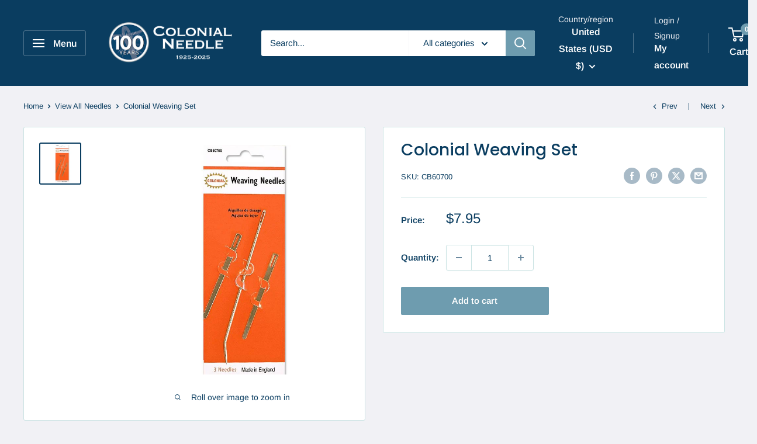

--- FILE ---
content_type: application/x-javascript
request_url: https://cdn.roseperl.com/storelocator-prod/setting/colonial-needle-company-1758208805.js?shop=colonial-needle-company.myshopify.com
body_size: 51477
content:
SCASLSetting={"apikey":"AIzaSyAlE5n5-1wR_cKrquWnJfGWMcJJ1YV5Vw4","radius":["10","20","30","40"],"df_radius":20,"df_measurement":"m","selected_tags":[],"selected_wfields":["title","description","phone","email","web","tags","address","country","state","city","zipcode","distance"],"wstyle":"#scasl-window-container #scasl-title{display:block !important}\n#scasl-window-container #scasl-description{display:block !important}\n#scasl-window-container #scasl-phone{display:block !important}\n#scasl-window-container #scasl-email{display:block !important}\n#scasl-window-container #scasl-web{display:block !important}\n#scasl-window-container #scasl-tags{display:block !important}\n#scasl-window-container #scasl-address{display:block !important}\n#scasl-window-container #scasl-country{display:inline-block !important}\n#scasl-window-container #scasl-state{display:inline-block !important}\n#scasl-window-container #scasl-city{display:inline-block !important}\n#scasl-window-container #scasl-zipcode{display:inline-block !important}\n#scasl-window-container #scasl-distance{display:block !important}\n","selected_lfields":["title","web","store_image","address","country","state","city","zipcode","distance","direction"],"lstyle":"#scasl-list-container #scasl-title{display:block !important}\n#scasl-list-container #scasl-web{display:block !important}\n#scasl-list-container #scasl-store_image{display:block !important}\n#scasl-list-container #scasl-address{display:block !important}\n#scasl-list-container #scasl-country{display:inline-block !important}\n#scasl-list-container #scasl-state{display:inline-block !important}\n#scasl-list-container #scasl-city{display:inline-block !important}\n#scasl-list-container #scasl-zipcode{display:inline-block !important}\n#scasl-list-container #scasl-distance{display:block !important}\n#scasl-list-container #scasl-direction{display:block !important}\n","zoom":12,"extrafield":"","status":1,"autogeocode":1,"alltags":1,"search_bg_color":"#ffffff","search_border_color":"#cccccc","search_border_size":1,"loc_btn_color":"#6c78eb","search_btn_color":"#6c78eb","map_border_color":"#cccccc","map_border_size":1,"map_bg_color":"#ffffff","info_border_color":"#cccccc","info_border_size":1,"info_bg_color":"#ffffff","info_shop_name_color":"#000000","info_shop_info_color":"#555555","info_shop_info_font":"","info_shop_name_font":"","search_font":"","page_title":"Find Our Stores","curr_loc_text":"Current Location","radius_text":"Search Radius","msr_text":"Search Radius Measurement","find_loc_btn_text":"Find My Location","search_btn_text":"Search","filter_tags_text":"Filter Tags","enter_a_location_text":"Enter a location","add_error_alert":"Unable to find address","distance_error_alert":"Unfortunately, our closest location is more than","no_result_title":"No results","no_result_tags":"No locations were found with the given tags. Please modify your selections or input.","max_results":26,"scasl_phone_label":"","scasl_fax_label":"","scasl_email_label":"","scasl_schedule_label":"","map_style_name":"default","map_style_data":"","no_result_go_to_home_page":"Go to home page","default_view":0,"default_latitude":"41.027686","default_longitude":"-73.7761359","filter_tags_by":"and","default_view_zoom":12,"restric_country":[],"restric_country_text":"","miles_text":"miles","kilometers_text":"kilometers","cluster":1,"max_result_in_first_loading":5000,"no_limit_text":"No Limit","query_url":0,"clusters_style":"default","clustering_custom":"{\"cluster_color_level_1\":\"#ffffff\",\"cluster_image_level_1\":\"https:\\\/\\\/developers.google.com\\\/maps\\\/documentation\\\/javascript\\\/examples\\\/markerclusterer\\\/m1.png\",\"cluster_color_level_2\":\"#ffffff\",\"cluster_image_level_2\":\"https:\\\/\\\/developers.google.com\\\/maps\\\/documentation\\\/javascript\\\/examples\\\/markerclusterer\\\/m2.png\",\"cluster_color_level_3\":\"#ffffff\",\"cluster_image_level_3\":\"https:\\\/\\\/developers.google.com\\\/maps\\\/documentation\\\/javascript\\\/examples\\\/markerclusterer\\\/m3.png\",\"cluster_color_level_4\":\"#ffffff\",\"cluster_image_level_4\":\"https:\\\/\\\/developers.google.com\\\/maps\\\/documentation\\\/javascript\\\/examples\\\/markerclusterer\\\/m4.png\",\"cluster_color_level_5\":\"#ffffff\",\"cluster_image_level_5\":\"https:\\\/\\\/developers.google.com\\\/maps\\\/documentation\\\/javascript\\\/examples\\\/markerclusterer\\\/m5.png\"}","no_result_url":"","autocomplete_option":"address","store_sort":"default","view_map_btn_text":"View Map","created_at":"2019-01-24T16:10:12.000000Z","dynamic_view":0,"dynamic_view_realtime":0,"pegman":1,"map_satellite_option":1,"zoom_control":1,"restricted_map_view":0,"display_operating_hours":0,"operating_hours":null,"date_overrides":null,"location_is_disabled_alert":"","location_is_disabled_text":"","kilometer_unit_text":"","meter_unit_text":"","more_text":"","less_text":"","list_text":"","map_text":"","direction_text":"","image_position":"beside","image_size":"medium","open_text":"","opens_text":"","open_now_text":"","closed_text":"","closes_text":"","closes_soon_text":"","monday_text":"","tuesday_text":"","wednesday_text":"","thursday_text":"","friday_text":"","saturday_text":"","sunday_text":"","hours_might_differ":"","monday_acronym_text":"","tuesday_acronym_text":"","wednesday_acronym_text":"","thursday_acronym_text":"","friday_acronym_text":"","saturday_acronym_text":"","sunday_acronym_text":"","address_icon":null,"phone_icon":null,"email_icon":null,"fax_icon":null,"web_url_icon":null,"oh_icon":null,"icon_color":null,"def_apk":"AIzaSyCIc9H3z2GFNnygX9XBLq08MYJsZ1ljp8A","locationsRaw":"[{\"lat\":\"42.372291\",\"lng\":\"-122.737059\",\"id\":1899925,\"name\":\"G & I Designs\",\"phone\":\"541-826-7639\",\"web\":\"www.gandidesigns.com\",\"tagsvalue\":\"QUILTING\",\"tags\":[{\"tag\":\"QUILTING\"}],\"address\":\"1758 Wren Ridge Drive\",\"country\":\"USA\",\"state\":\"OR\",\"city\":\"Eagle Piont\",\"postal\":\"97524\",\"priority\":1,\"apply_to_type\":1},{\"lat\":\"42.5472786\",\"lng\":\"-99.8620483\",\"id\":1899926,\"name\":\"In Stitches on The Quilt Trail\",\"phone\":\"402-382-3282\",\"tagsvalue\":\"QUILTING\",\"tags\":[{\"tag\":\"QUILTING\"}],\"address\":\"216 North Main\",\"country\":\"USA\",\"state\":\"NE\",\"city\":\"Ainsworth\",\"postal\":\"69210\",\"priority\":1,\"apply_to_type\":1},{\"lat\":\"39.8326564\",\"lng\":\"-105.1255072\",\"id\":1899927,\"name\":\"Thimbles Etc.\",\"phone\":\"303-918-4300\",\"web\":\"www.thimblesetc.com\",\"tagsvalue\":\"QUILTING\",\"tags\":[{\"tag\":\"QUILTING\"}],\"address\":\"11311 W. 75th Place\",\"country\":\"USA\",\"state\":\"CO\",\"city\":\"Arvada\",\"postal\":\"80005\",\"priority\":1,\"apply_to_type\":1},{\"lat\":\"41.2906025\",\"lng\":\"-88.2283554\",\"id\":1899928,\"name\":\"Countryside Villiage\",\"phone\":\"815-458-2191\",\"tagsvalue\":\"QUILTING\",\"tags\":[{\"tag\":\"QUILTING\"}],\"address\":\"1540 N Division Street\",\"country\":\"USA\",\"state\":\"IL\",\"city\":\"Braidwood\",\"postal\":\"60408\",\"priority\":1,\"apply_to_type\":1},{\"lat\":\"40.6866453\",\"lng\":\"-95.8678331\",\"id\":1899929,\"name\":\"Jo Morton Quilts\",\"phone\":\"402-873-3846\",\"web\":\"www.jomortonquilts.com\",\"tagsvalue\":\"QUILTING\",\"tags\":[{\"tag\":\"QUILTING\"}],\"address\":\"1801 Central Avenue\",\"country\":\"USA\",\"state\":\"NE\",\"city\":\"Nebraska City\",\"postal\":\"68410-2231\",\"priority\":1,\"apply_to_type\":1},{\"lat\":\"33.1985579\",\"lng\":\"-96.6160589\",\"id\":1899930,\"name\":\"Happiness is Quilting\",\"phone\":\"972-542-8839\",\"tagsvalue\":\"QUILTING\",\"tags\":[{\"tag\":\"QUILTING\"}],\"address\":\"217 N. Kentucky\",\"country\":\"USA\",\"state\":\"TX\",\"city\":\"MCKINNEY\",\"postal\":\"75069\",\"priority\":1,\"apply_to_type\":1},{\"lat\":\"38.3037374\",\"lng\":\"-77.4599564\",\"id\":1899931,\"name\":\"Old Town Yarnery\",\"phone\":\"540-373-9276\",\"tagsvalue\":\"QUILTING\",\"tags\":[{\"tag\":\"QUILTING\"}],\"address\":\"205 Williams St\",\"country\":\"USA\",\"state\":\"VA\",\"city\":\"Fredericksburg\",\"postal\":\"22401\",\"priority\":1,\"apply_to_type\":1},{\"lat\":\"37.9233942\",\"lng\":\"-86.5235905\",\"id\":1899932,\"name\":\"Caroline's Cottage Cottons\",\"phone\":\"260-854-3900\",\"tagsvalue\":\"QUILTING\",\"tags\":[{\"tag\":\"QUILTING\"}],\"address\":\"PO Box 303\",\"country\":\"USA\",\"state\":\"IN\",\"city\":\"Rome\",\"postal\":\"46784\",\"priority\":1,\"apply_to_type\":1},{\"lat\":\"38.0355649\",\"lng\":\"-120.4001927\",\"id\":1899933,\"name\":\"Artificers' Exchange\",\"phone\":\"209-536-1859\",\"tagsvalue\":\"QUILTING\",\"tags\":[{\"tag\":\"QUILTING\"}],\"address\":\"11259 Jackson St\",\"country\":\"USA\",\"state\":\"CA\",\"city\":\"Columbia\",\"postal\":\"95310\",\"priority\":1,\"apply_to_type\":1},{\"lat\":\"18.3977264\",\"lng\":\"-66.1040551\",\"id\":1899934,\"name\":\"PuntoReves\",\"phone\":\"787-594-4801\",\"tagsvalue\":\"QUILTING\",\"tags\":[{\"tag\":\"QUILTING\"}],\"address\":\"Altamira\",\"country\":\"Puerto Rico\",\"state\":\"PR\",\"city\":\"SanJuan\",\"postal\":\"920\",\"priority\":1,\"apply_to_type\":1},{\"lat\":\"53.9332706\",\"lng\":\"-116.5765035\",\"id\":1899935,\"name\":\"Twisted Barn\",\"phone\":\"403-845-5050\",\"tagsvalue\":\"QUILTING\",\"tags\":[{\"tag\":\"QUILTING\"}],\"address\":\"RR2 Site 14\",\"country\":\"Canada\",\"city\":\"Alberta\",\"postal\":\"T4T2A2\",\"priority\":1,\"apply_to_type\":1},{\"lat\":\"41.382488\",\"lng\":\"-81.4371139\",\"id\":1899936,\"name\":\"Fiber & Fabric Mania\",\"phone\":\"1-888-737-0847\",\"tagsvalue\":\"QUILTING\",\"tags\":[{\"tag\":\"QUILTING\"}],\"address\":\"34208 Aurora Road\",\"country\":\"USA\",\"state\":\"OH\",\"city\":\"Solon\",\"postal\":\"44139\",\"priority\":1,\"apply_to_type\":1},{\"lat\":\"46.8514224\",\"lng\":\"-114.0126188\",\"id\":1899937,\"name\":\"Beads Yarns and Thread LLC\",\"phone\":\"406-543-9368\",\"tagsvalue\":\"QUILTING\",\"tags\":[{\"tag\":\"QUILTING\"}],\"address\":\"2100 Stephens Ave. #109\",\"country\":\"USA\",\"state\":\"MT\",\"city\":\"Missoula\",\"postal\":\"59801\",\"priority\":1,\"apply_to_type\":1},{\"lat\":\"41.6975256\",\"lng\":\"-80.1141562\",\"id\":1899938,\"name\":\"The Needleworks\",\"phone\":\"814-783-0040\",\"web\":\"www.theneedleworksonline.com\",\"tagsvalue\":\"QUILTING\",\"tags\":[{\"tag\":\"QUILTING\"}],\"address\":\"16408 St. Hwy 86\",\"country\":\"USA\",\"state\":\"PA\",\"city\":\"Saegertown\",\"postal\":\"16433\",\"priority\":1,\"apply_to_type\":1},{\"lat\":\"41.1919865\",\"lng\":\"-96.0245932\",\"id\":1899939,\"name\":\"Bella Fiore Quilt Shop\",\"phone\":\"402-592-6100\",\"web\":\"www.bellafiorequiltshop.com\",\"tagsvalue\":\"QUILTING\",\"tags\":[{\"tag\":\"QUILTING\"}],\"address\":\"7310 Harrison St.\",\"country\":\"USA\",\"state\":\"NE\",\"city\":\"Raiston\",\"postal\":\"68128\",\"priority\":1,\"apply_to_type\":1},{\"lat\":\"48.1032504\",\"lng\":\"-123.4038831\",\"id\":1899940,\"name\":\"Cranberry Pie Designs\",\"tagsvalue\":\"QUILTING\",\"tags\":[{\"tag\":\"QUILTING\"}],\"address\":\"1810 E. 4th St.\",\"country\":\"USA\",\"state\":\"WA\",\"city\":\"Port Angeles\",\"postal\":\"98362\",\"priority\":1,\"apply_to_type\":1},{\"lat\":\"45.4678575\",\"lng\":\"-75.5333095\",\"id\":1899941,\"name\":\"Quilty Pleasures\",\"phone\":\"613-834-3044\",\"tagsvalue\":\"QUILTING\",\"tags\":[{\"tag\":\"QUILTING\"}],\"address\":\"2211 St. Joseph Boulevard\",\"country\":\"Canada\",\"state\":\"ON\",\"city\":\"Orleans\",\"postal\":\"K1C7C5\",\"priority\":1,\"apply_to_type\":1},{\"lat\":\"43.0417975\",\"lng\":\"-83.5867111\",\"id\":1899942,\"name\":\"Adorable Heirlooms\",\"phone\":\"810-743-5729\",\"web\":\"www.adorableheirlooms.com\",\"tagsvalue\":\"QUILTING\",\"tags\":[{\"tag\":\"QUILTING\"}],\"address\":\"6245 Golfview Drive\",\"country\":\"USA\",\"state\":\"MI\",\"city\":\"Burton\",\"postal\":\"48509-1312\",\"priority\":1,\"apply_to_type\":1},{\"lat\":\"32.7306589\",\"lng\":\"-97.3703528\",\"id\":1899943,\"name\":\"Cabbage Rose\",\"phone\":\"8173773993\",\"web\":\"www.cabbagerosequilting.com\",\"tagsvalue\":\"QUILTING\",\"tags\":[{\"tag\":\"QUILTING\"}],\"address\":\"3000 Montgomery St.\",\"country\":\"USA\",\"state\":\"TX\",\"city\":\"Fort Worth\",\"postal\":\"76107\",\"priority\":1,\"apply_to_type\":1},{\"lat\":\"39.8492045\",\"lng\":\"-75.7115372\",\"id\":1899944,\"name\":\"The Elf and Ewe\",\"phone\":\"610-444-0235\",\"tagsvalue\":\"QUILTING\",\"tags\":[{\"tag\":\"QUILTING\"}],\"address\":\"241 North Broad Street\",\"country\":\"USA\",\"state\":\"PA\",\"city\":\"Kennett Square\",\"postal\":\"19348\",\"priority\":1,\"apply_to_type\":1},{\"lat\":\"36.3134397\",\"lng\":\"-82.3534727\",\"id\":1899945,\"name\":\"Cross Stitch & Crafts\",\"phone\":\"423-610-0441\",\"web\":\"www.tennesseestitching.com\",\"tagsvalue\":\"QUILTING\",\"tags\":[{\"tag\":\"QUILTING\"}],\"address\":\"P.O. Box# 2287\",\"country\":\"USA\",\"state\":\"TN\",\"city\":\"Johnson City\",\"postal\":\"37605\",\"priority\":1,\"apply_to_type\":1},{\"lat\":\"39.37546\",\"lng\":\"-77.1562307\",\"id\":1899946,\"name\":\"Patches Quilting & Sewing\",\"phone\":\"301-831-0366\",\"tagsvalue\":\"QUILTING\",\"tags\":[{\"tag\":\"QUILTING\"}],\"address\":\"308 S. Main St.\",\"country\":\"USA\",\"state\":\"MD\",\"city\":\"MT. AIRY\",\"postal\":\"21771\",\"priority\":1,\"apply_to_type\":1},{\"lat\":\"39.8326564\",\"lng\":\"-105.1255072\",\"id\":1899947,\"name\":\"Thimbles Etc.\",\"phone\":\"1-888-THIMBLS\",\"web\":\"www.thimblesetc.com\",\"tagsvalue\":\"QUILTING\",\"tags\":[{\"tag\":\"QUILTING\"}],\"address\":\"11311 West 75th Place\",\"country\":\"USA\",\"state\":\"CO\",\"city\":\"Arvada\",\"postal\":\"80005\",\"priority\":1,\"apply_to_type\":1},{\"lat\":\"39.0163856\",\"lng\":\"-94.7249032\",\"id\":1899948,\"name\":\"Prairie Point\",\"phone\":\"913-268-3333\",\"tagsvalue\":\"QUILTING\",\"tags\":[{\"tag\":\"QUILTING\"}],\"address\":\"11950 Shawnee Mission Pkwy\",\"country\":\"USA\",\"state\":\"KS\",\"city\":\"SHAWNEE\",\"postal\":\"66216\",\"priority\":1,\"apply_to_type\":1},{\"lat\":\"40.0123075\",\"lng\":\"-105.1322456\",\"id\":1899949,\"name\":\"Mew Mew's Yarn Shop\",\"phone\":\"303-665-5591\",\"tagsvalue\":\"QUILTING\",\"tags\":[{\"tag\":\"QUILTING\"}],\"address\":\"2770 Dagny Way\",\"country\":\"USA\",\"state\":\"CO\",\"city\":\"Lafayette\",\"postal\":\"80026\",\"priority\":1,\"apply_to_type\":1},{\"lat\":\"33.4398518\",\"lng\":\"-112.3918747\",\"id\":1899950,\"name\":\"Sew Much for Quilting\",\"tagsvalue\":\"QUILTING\",\"tags\":[{\"tag\":\"QUILTING\"}],\"address\":\"725 South Estrella Parkway\",\"country\":\"USA\",\"state\":\"AZ\",\"city\":\"Goodyear\",\"postal\":\"85338-5769\",\"priority\":1,\"apply_to_type\":1},{\"lat\":\"43.0491486\",\"lng\":\"-85.6109728\",\"id\":1899951,\"name\":\"Sentimental Stitches Inc.\",\"phone\":\"616-361-9255\",\"tagsvalue\":\"QUILTING\",\"tags\":[{\"tag\":\"QUILTING\"}],\"address\":\"4759 Boyd Ave. NE\",\"country\":\"USA\",\"state\":\"MI\",\"city\":\"GRAND RAPIDS\",\"postal\":\"49525\",\"priority\":1,\"apply_to_type\":1},{\"lat\":\"39.4803013\",\"lng\":\"-77.7020004\",\"id\":1899952,\"name\":\"Anjeanette Klinder\",\"tagsvalue\":\"QUILTING\",\"tags\":[{\"tag\":\"QUILTING\"}],\"address\":\"18 Appomattox CT\",\"country\":\"USA\",\"state\":\"MD\",\"city\":\"Keddysville\",\"postal\":\"21756\",\"priority\":1,\"apply_to_type\":1},{\"lat\":\"29.520043\",\"lng\":\"-98.381304\",\"id\":1899953,\"name\":\"Dear Jane\",\"phone\":\"210-251-3453\",\"tagsvalue\":\"QUILTING\",\"tags\":[{\"tag\":\"QUILTING\"}],\"address\":\"8718 Midcrown Drive\",\"country\":\"USA\",\"state\":\"TX\",\"city\":\"San Antonio\",\"postal\":\"78239\",\"priority\":1,\"apply_to_type\":1},{\"lat\":\"18.2015474\",\"lng\":\"-67.1373995\",\"id\":1899954,\"name\":\"Donde Yoly Boutique\",\"phone\":\"787-452-1565\",\"tagsvalue\":\"QUILTING\",\"tags\":[{\"tag\":\"QUILTING\"}],\"address\":\"Calle Mendez Vigo 108 Este\",\"country\":\"Puerto Rico\",\"state\":\"PR\",\"city\":\"Mayaguez\",\"postal\":\"680\",\"priority\":1,\"apply_to_type\":1},{\"lat\":\"42.147794\",\"lng\":\"-71.458939\",\"id\":1899955,\"name\":\"My Quilting Service\",\"phone\":\"508-577-3184\",\"tagsvalue\":\"QUILTING\",\"tags\":[{\"tag\":\"QUILTING\"}],\"address\":\"51 Fisher Street\",\"country\":\"USA\",\"state\":\"MA\",\"city\":\"Medway\",\"postal\":\"2053\",\"priority\":1,\"apply_to_type\":1},{\"lat\":\"49.8779284\",\"lng\":\"-119.4549659\",\"id\":1899956,\"name\":\"Cottage Quilting Ltd.\",\"phone\":\"250-860-1120\",\"web\":\"www.cottagewuiltingonline.com\",\"tagsvalue\":\"QUILTING\",\"tags\":[{\"tag\":\"QUILTING\"}],\"address\":\"110, 2000 Spall Road\",\"country\":\"Canada\",\"state\":\"BC\",\"city\":\"Kelowna\",\"postal\":\"V1Y9P6\",\"priority\":1,\"apply_to_type\":1},{\"lat\":\"46.8802485\",\"lng\":\"-113.9941189\",\"id\":1899957,\"name\":\"Goin' Quilting\",\"phone\":\"406-396-4444\",\"tagsvalue\":\"QUILTING\",\"tags\":[{\"tag\":\"QUILTING\"}],\"address\":\"425 N. 5th St.\",\"country\":\"USA\",\"state\":\"MT\",\"city\":\"Missoula\",\"postal\":\"59802\",\"priority\":1,\"apply_to_type\":1},{\"lat\":\"43.4916502\",\"lng\":\"-103.312975\",\"id\":1899958,\"name\":\"Northstar PRJ INC.\",\"phone\":\"605-833-2013\",\"tagsvalue\":\"QUILTING\",\"tags\":[{\"tag\":\"QUILTING\"}],\"address\":\"P.O. Box 133\",\"country\":\"USA\",\"state\":\"SD\",\"city\":\"BUFFALO GAP\",\"postal\":\"57722\",\"priority\":1,\"apply_to_type\":1},{\"lat\":\"34.9670041\",\"lng\":\"-81.1693666\",\"id\":1899959,\"name\":\"Threadnuts\",\"phone\":\"803-322-1209\",\"tagsvalue\":\"QUILTING\",\"tags\":[{\"tag\":\"QUILTING\"}],\"address\":\"912 Silver Charm Lane\",\"country\":\"USA\",\"state\":\"SC\",\"city\":\"York\",\"postal\":\"29745\",\"priority\":1,\"apply_to_type\":1},{\"lat\":\"43.436569\",\"lng\":\"-76.407343\",\"id\":1899960,\"name\":\"Simply Vanella\",\"phone\":\"315-216-4440\",\"tagsvalue\":\"QUILTING\",\"tags\":[{\"tag\":\"QUILTING\"}],\"address\":\"3866 County Rt. 4\",\"country\":\"USA\",\"state\":\"NY\",\"city\":\"Oswego\",\"postal\":\"13126\",\"priority\":1,\"apply_to_type\":1},{\"lat\":\"45.5439565\",\"lng\":\"-122.4414264\",\"id\":1899961,\"name\":\"Sew-Blessed\",\"phone\":\"503-491-1061\",\"tagsvalue\":\"QUILTING\",\"tags\":[{\"tag\":\"QUILTING\"}],\"address\":\"21535 NE Willow Glen Road\",\"country\":\"USA\",\"state\":\"OR\",\"city\":\"Fairview\",\"postal\":\"97024\",\"priority\":1,\"apply_to_type\":1},{\"lat\":\"33.950611\",\"lng\":\"-84.5094584\",\"id\":1899962,\"name\":\"Little Quilts\",\"phone\":\"770-578-6727\",\"web\":\"www.littlequilts.com\",\"tagsvalue\":\"QUILTING\",\"tags\":[{\"tag\":\"QUILTING\"}],\"address\":\"1450-C Roswell Rd.\",\"country\":\"USA\",\"state\":\"GA\",\"city\":\"Marietta\",\"postal\":\"30062\",\"priority\":1,\"apply_to_type\":1},{\"lat\":\"33.2014217\",\"lng\":\"-117.2417742\",\"id\":1899963,\"name\":\"January Girls\",\"phone\":\"760-758-5600\",\"tagsvalue\":\"QUILTING\",\"tags\":[{\"tag\":\"QUILTING\"}],\"address\":\"210 E. Broadway\",\"country\":\"USA\",\"state\":\"CA\",\"city\":\"Vista\",\"postal\":\"92084\",\"priority\":1,\"apply_to_type\":1},{\"lat\":\"37.7783269\",\"lng\":\"-122.4399559\",\"id\":1899964,\"name\":\"Guadalupe M Pankratz\",\"tagsvalue\":\"QUILTING\",\"tags\":[{\"tag\":\"QUILTING\"}],\"address\":\"850 Broderick Street APT.110\",\"country\":\"USA\",\"state\":\"CA\",\"city\":\"San Francisco\",\"postal\":\"94115\",\"priority\":1,\"apply_to_type\":1},{\"lat\":\"40.105738\",\"lng\":\"-75.1341748\",\"id\":1899965,\"name\":\"Country Stitching\",\"phone\":\"215-885-5656\",\"web\":\"www.countrystitching.com\",\"tagsvalue\":\"QUILTING\",\"tags\":[{\"tag\":\"QUILTING\"}],\"address\":\"664 PineTree Road\",\"country\":\"USA\",\"state\":\"PA\",\"city\":\"Jenkintown\",\"postal\":\"19046\",\"priority\":1,\"apply_to_type\":1},{\"lat\":\"45.6978006\",\"lng\":\"9.4161814\",\"id\":1899966,\"name\":\"Roberta de Marchi\",\"phone\":\"+39 039 52 51 095\",\"tagsvalue\":\"QUILTING\",\"tags\":[{\"tag\":\"QUILTING\"}],\"address\":\"via Don A Perego, 4\",\"city\":\"Merate (Lecco)\",\"postal\":\"23807\",\"priority\":1,\"apply_to_type\":1},{\"lat\":\"46.8176928\",\"lng\":\"-95.8457724\",\"id\":1899967,\"name\":\"Hometown Crafts & Fabrics\",\"phone\":\"218-844-5840\",\"tagsvalue\":\"QUILTING\",\"tags\":[{\"tag\":\"QUILTING\"}],\"address\":\"824 Washington Ave.\",\"country\":\"USA\",\"state\":\"MN\",\"city\":\"Detroit Lakes\",\"postal\":\"56501\",\"priority\":1,\"apply_to_type\":1},{\"lat\":\"37.8080548\",\"lng\":\"-79.3720418\",\"id\":1899968,\"name\":\"StitchPlay LLC\",\"phone\":\"540-463-3847\",\"web\":\"www.shenandoahstitcherydesigns.com\",\"tagsvalue\":\"QUILTING\",\"tags\":[{\"tag\":\"QUILTING\"}],\"address\":\"37 High Ridge Drive\",\"country\":\"USA\",\"state\":\"VA\",\"city\":\"Lexington\",\"postal\":\"24450\",\"priority\":1,\"apply_to_type\":1},{\"lat\":\"43.5551606\",\"lng\":\"-90.8883821\",\"id\":1899969,\"name\":\"Paper Scissors Stone\",\"phone\":\"608-637-7686\",\"tagsvalue\":\"QUILTING\",\"tags\":[{\"tag\":\"QUILTING\"}],\"address\":\"P.O.  Box  428\",\"country\":\"USA\",\"state\":\"WI\",\"city\":\"Viroqua\",\"postal\":\"54665\",\"priority\":1,\"apply_to_type\":1},{\"lat\":\"42.9951616\",\"lng\":\"-75.9420828\",\"id\":1899970,\"name\":\"Divine Treads\",\"phone\":\"315-682-1565\",\"tagsvalue\":\"QUILTING\",\"tags\":[{\"tag\":\"QUILTING\"}],\"address\":\"8414 Hobnail Road\",\"country\":\"USA\",\"state\":\"NY\",\"city\":\"Manlius\",\"postal\":\"13104\",\"priority\":1,\"apply_to_type\":1},{\"lat\":\"27.2314165\",\"lng\":\"-82.4625192\",\"id\":1899971,\"name\":\"Siesta Key Needlepoint\",\"phone\":\"941-323-7270\",\"tagsvalue\":\"QUILTING\",\"tags\":[{\"tag\":\"QUILTING\"}],\"address\":\"5010 Hanging Moss Lane\",\"country\":\"USA\",\"state\":\"FL\",\"city\":\"Sarasota\",\"postal\":\"34238\",\"priority\":1,\"apply_to_type\":1},{\"lat\":\"32.9521965\",\"lng\":\"-117.0527214\",\"id\":1899972,\"name\":\"Amidon Quiltworks\",\"phone\":\"858-486-0696\",\"web\":\"www.amidonquiltwork\",\"tagsvalue\":\"QUILTING\",\"tags\":[{\"tag\":\"QUILTING\"}],\"address\":\"12955 Morene Street\",\"country\":\"USA\",\"state\":\"CA\",\"city\":\"Poway\",\"postal\":\"92064\",\"priority\":1,\"apply_to_type\":1},{\"lat\":\"36.291059\",\"lng\":\"-78.510394\",\"id\":1899973,\"name\":\"Crazy Quilting Supplies\",\"phone\":\"252-438-4902\",\"tagsvalue\":\"QUILTING\",\"tags\":[{\"tag\":\"QUILTING\"}],\"address\":\"1376 Old Watkins Road\",\"country\":\"USA\",\"state\":\"NC\",\"city\":\"Henderson\",\"postal\":\"27537\",\"priority\":1,\"apply_to_type\":1},{\"lat\":\"43.0646958\",\"lng\":\"-83.8664574\",\"id\":1899974,\"name\":\"Hand Quilting Supplies\",\"phone\":\"810-610-8172\",\"tagsvalue\":\"QUILTING\",\"tags\":[{\"tag\":\"QUILTING\"}],\"address\":\"205 Brookside Drive\",\"country\":\"USA\",\"state\":\"MI\",\"city\":\"Flushing\",\"postal\":\"48433\",\"priority\":1,\"apply_to_type\":1},{\"lat\":\"43.0444053\",\"lng\":\"-88.077213\",\"id\":1899975,\"name\":\"Bigsby's Sewing Center\",\"phone\":\"262-785-1177\",\"web\":\"www.bigsbyssewingcenter.com\",\"tagsvalue\":\"QUILTING\",\"tags\":[{\"tag\":\"QUILTING\"}],\"address\":\"13200 Watertown Plank Rd.\",\"country\":\"USA\",\"state\":\"WI\",\"city\":\"Elm Grove\",\"postal\":\"53122\",\"priority\":1,\"apply_to_type\":1},{\"lat\":\"35.4746347\",\"lng\":\"-97.751559\",\"id\":1899976,\"name\":\"PieceKeepers\",\"phone\":\"405-354-0138\",\"tagsvalue\":\"QUILTING\",\"tags\":[{\"tag\":\"QUILTING\"}],\"address\":\"732 KEARNY LANE\",\"country\":\"USA\",\"state\":\"OK\",\"city\":\"Yukon\",\"postal\":\"73099\",\"priority\":1,\"apply_to_type\":1},{\"lat\":\"33.7972818\",\"lng\":\"-116.3832848\",\"id\":1899977,\"name\":\"The Quilter's Faire\",\"phone\":\"760-328-8737\",\"tagsvalue\":\"QUILTING\",\"tags\":[{\"tag\":\"QUILTING\"}],\"address\":\"34500 Gateway Drive\",\"country\":\"USA\",\"state\":\"CA\",\"city\":\"Palm Desert\",\"postal\":\"92211\",\"priority\":1,\"apply_to_type\":1},{\"lat\":\"28.0667354\",\"lng\":\"-82.0061188\",\"id\":1899978,\"name\":\"Hazmore Outdoor Products\",\"phone\":\"863-698-6521\",\"tagsvalue\":\"QUILTING\",\"tags\":[{\"tag\":\"QUILTING\"}],\"address\":\"1645 N. Galloway Road\",\"country\":\"USA\",\"state\":\"FL\",\"city\":\"Lakeland\",\"postal\":\"33810\",\"priority\":1,\"apply_to_type\":1},{\"lat\":\"49.2764632\",\"lng\":\"-123.1209896\",\"id\":1899979,\"name\":\"Pisolino Designs\",\"phone\":\"604-682-1688\",\"tagsvalue\":\"QUILTING\",\"tags\":[{\"tag\":\"QUILTING\"}],\"address\":\"1068 Homer Street\",\"country\":\"Canada\",\"state\":\"BC\",\"city\":\"Vancouver\",\"postal\":\"V6B 2W9\",\"priority\":1,\"apply_to_type\":1},{\"lat\":\"44.7373301\",\"lng\":\"-93.1250426\",\"id\":1899980,\"name\":\"Quilter's Haven\",\"phone\":\"651-322-7071\",\"tagsvalue\":\"QUILTING\",\"tags\":[{\"tag\":\"QUILTING\"}],\"address\":\"2930 146th St\",\"country\":\"USA\",\"state\":\"MN\",\"city\":\"Rosemount\",\"postal\":\"55068\",\"priority\":1,\"apply_to_type\":1},{\"lat\":\"40.7258367\",\"lng\":\"-74.00429\",\"id\":1899981,\"name\":\"Soho Publishing\",\"phone\":\"212-225-9009\",\"tagsvalue\":\"QUILTING\",\"tags\":[{\"tag\":\"QUILTING\"}],\"address\":\"161 Avenue of the Americas\",\"country\":\"USA\",\"state\":\"NY\",\"city\":\"New York\",\"postal\":\"10013\",\"priority\":1,\"apply_to_type\":1},{\"lat\":\"32.7326151\",\"lng\":\"-79.9760512\",\"id\":1899982,\"name\":\"Eleanor Mulbry\",\"phone\":\"843-406-7608\",\"tagsvalue\":\"QUILTING\",\"tags\":[{\"tag\":\"QUILTING\"}],\"address\":\"One Bishop Gadsden Way\",\"country\":\"USA\",\"state\":\"NC\",\"city\":\"Charleston\",\"postal\":\"29412\",\"priority\":1,\"apply_to_type\":1},{\"lat\":\"35.437678\",\"lng\":\"139.582934\",\"id\":1899983,\"name\":\"YH Craft Co., Ltd.\",\"phone\":\"011-81-45-721-3938\",\"tagsvalue\":\"QUILTING\",\"tags\":[{\"tag\":\"QUILTING\"}],\"address\":\"325-3-204 Kariba-cho\",\"city\":\"Yokohama\",\"postal\":\"240-0025\",\"priority\":1,\"apply_to_type\":1},{\"lat\":\"38.5735738\",\"lng\":\"-109.550068\",\"id\":1899984,\"name\":\"Desert Thread\",\"phone\":\"435-259-8404\",\"web\":\"www.desertthread.com\",\"tagsvalue\":\"QUILTING\",\"tags\":[{\"tag\":\"QUILTING\"}],\"address\":\"29 East Center Street\",\"country\":\"USA\",\"state\":\"UT\",\"city\":\"Moab\",\"postal\":\"84532\",\"priority\":1,\"apply_to_type\":1},{\"lat\":\"39.6497336\",\"lng\":\"-105.348885\",\"id\":1899985,\"name\":\"BagLady Inc\",\"phone\":\"303-670-2177\",\"tagsvalue\":\"QUILTING\",\"tags\":[{\"tag\":\"QUILTING\"}],\"address\":\"30735 Bryant Drive UNIT#706\",\"country\":\"USA\",\"state\":\"CO\",\"city\":\"Evergreen\",\"postal\":\"80439\",\"priority\":1,\"apply_to_type\":1},{\"lat\":\"40.3269057\",\"lng\":\"-104.8400124\",\"id\":1899986,\"name\":\"Eye of the Beholder Quilt Designs\",\"web\":\"www.eobquiltdesign.com\",\"tagsvalue\":\"QUILTING\",\"tags\":[{\"tag\":\"QUILTING\"}],\"address\":\"2324 Carriage Drive\",\"country\":\"USA\",\"state\":\"CO\",\"city\":\"MILLIKEN\",\"postal\":\"80543\",\"priority\":1,\"apply_to_type\":1},{\"lat\":\"-32.3838246\",\"lng\":\"151.855908\",\"id\":1899987,\"name\":\"Flip la K\",\"tagsvalue\":\"QUILTING\",\"tags\":[{\"tag\":\"QUILTING\"}],\"address\":\"1215 Stroud Hill Road\",\"city\":\"Nooroo\",\"postal\":\"NSW 2425\",\"priority\":1,\"apply_to_type\":1},{\"lat\":\"9.9602819\",\"lng\":\"-84.0547663\",\"id\":1899988,\"name\":\"Guila Arte y Tecnica SA\",\"phone\":\"506-22409911\",\"tagsvalue\":\"QUILTING\",\"tags\":[{\"tag\":\"QUILTING\"}],\"address\":\"Diagonal al Colegio St.Francis\",\"city\":\"Moravia, San Jose\",\"priority\":1,\"apply_to_type\":1},{\"lat\":\"20.0193783\",\"lng\":\"-155.668467\",\"id\":1899989,\"name\":\"E O ka Liko Inc.\",\"phone\":\"808-268-3378\",\"tagsvalue\":\"QUILTING\",\"tags\":[{\"tag\":\"QUILTING\"}],\"address\":\"PO Box 44932\",\"country\":\"USA\",\"state\":\"HI\",\"city\":\"Kamuela\",\"postal\":\"96743\",\"priority\":1,\"apply_to_type\":1},{\"lat\":\"45.3738508\",\"lng\":\"-84.9563754\",\"id\":1899990,\"name\":\"Cynthia's Tool Yarn & Gifts\",\"phone\":\"231-439-9221\",\"tagsvalue\":\"QUILTING\",\"tags\":[{\"tag\":\"QUILTING\"}],\"address\":\"320 E Mitchell Street\",\"country\":\"USA\",\"state\":\"MI\",\"city\":\"Petoskey\",\"postal\":\"49770-2489\",\"priority\":1,\"apply_to_type\":1},{\"lat\":\"34.0080034\",\"lng\":\"-117.7518372\",\"id\":1899991,\"name\":\"The Raymond Comp\",\"phone\":\"909-591-8050\",\"tagsvalue\":\"QUILTING\",\"tags\":[{\"tag\":\"QUILTING\"}],\"address\":\"2447 Norte Vista Drive\",\"country\":\"USA\",\"state\":\"CA\",\"city\":\"Chino Hills\",\"postal\":\"91709\",\"priority\":1,\"apply_to_type\":1},{\"lat\":\"33.6729007\",\"lng\":\"-117.9267767\",\"id\":1899992,\"name\":\"Piecemakers Country Store\",\"phone\":\"714-641-3112\",\"tagsvalue\":\"QUILTING\",\"tags\":[{\"tag\":\"QUILTING\"}],\"address\":\"1720 Adams Ave\",\"country\":\"USA\",\"state\":\"CA\",\"city\":\"Costa Mesa\",\"postal\":\"92626\",\"priority\":1,\"apply_to_type\":1},{\"lat\":\"44.0307294\",\"lng\":\"-123.0700705\",\"id\":1899993,\"name\":\"Feathered Star Productions\",\"phone\":\"541-338-7554\",\"tagsvalue\":\"QUILTING\",\"tags\":[{\"tag\":\"QUILTING\"}],\"address\":\"1495 E. 27th Ave.\",\"country\":\"USA\",\"state\":\"OR\",\"city\":\"Eugene\",\"postal\":\"97403\",\"priority\":1,\"apply_to_type\":1},{\"lat\":\"37.3570404\",\"lng\":\"-76.7735742\",\"id\":1899994,\"name\":\"Huzzah Quilt Shoppe\",\"tagsvalue\":\"QUILTING\",\"tags\":[{\"tag\":\"QUILTING\"}],\"address\":\"105 Stavenger Court\",\"country\":\"USA\",\"state\":\"VA\",\"city\":\"WILLIAMSBURG\",\"postal\":\"23188\",\"priority\":1,\"apply_to_type\":1},{\"lat\":\"39.8993742\",\"lng\":\"-85.7441716\",\"id\":1899995,\"name\":\"Zig-Zag Corner\",\"phone\":\"317-326-3115\",\"tagsvalue\":\"QUILTING\",\"tags\":[{\"tag\":\"QUILTING\"}],\"address\":\"7872 N. Troy Rd\",\"country\":\"USA\",\"state\":\"IN\",\"city\":\"Greenfield\",\"postal\":\"46140\",\"priority\":1,\"apply_to_type\":1},{\"lat\":\"47.7878355\",\"lng\":\"-122.3103615\",\"id\":1899996,\"name\":\"Twyla Dill\",\"tagsvalue\":\"QUILTING\",\"tags\":[{\"tag\":\"QUILTING\"}],\"address\":\"23210 57th Ave.\",\"country\":\"USA\",\"state\":\"WA\",\"city\":\"Mountlake Terrace\",\"postal\":\"98043\",\"priority\":1,\"apply_to_type\":1},{\"lat\":\"38.6739352\",\"lng\":\"-77.3490651\",\"id\":1899997,\"name\":\"Dollmaker's Journey\",\"phone\":\"703-569-7072\",\"tagsvalue\":\"QUILTING\",\"tags\":[{\"tag\":\"QUILTING\"}],\"address\":\"4690 Montega Drive\",\"country\":\"USA\",\"state\":\"VA\",\"city\":\"Woodbridge\",\"postal\":\"22192\",\"priority\":1,\"apply_to_type\":1},{\"lat\":\"33.6855848\",\"lng\":\"-117.1996974\",\"id\":1899998,\"name\":\"ABC Pattern\",\"phone\":\"951-246-3767\",\"tagsvalue\":\"QUILTING\",\"tags\":[{\"tag\":\"QUILTING\"}],\"address\":\"29970 Oakbridge Drive\",\"country\":\"USA\",\"state\":\"CA\",\"city\":\"Sun City\",\"postal\":\"92586\",\"priority\":1,\"apply_to_type\":1},{\"lat\":\"40.5632953\",\"lng\":\"-81.7975186\",\"id\":1899999,\"name\":\"North Market Variety\",\"phone\":\"330-893-4606\",\"tagsvalue\":\"QUILTING\",\"tags\":[{\"tag\":\"QUILTING\"}],\"address\":\"5603 N. Market Street\",\"country\":\"USA\",\"state\":\"OH\",\"city\":\"Berlin\",\"postal\":\"44610\",\"priority\":1,\"apply_to_type\":1},{\"lat\":\"35.8831488\",\"lng\":\"-84.0629663\",\"id\":1900000,\"name\":\"Yarn Haven\",\"phone\":\"865-694-9900\",\"tagsvalue\":\"QUILTING\",\"tags\":[{\"tag\":\"QUILTING\"}],\"address\":\"1120 Buxton Drive\",\"country\":\"USA\",\"state\":\"TN\",\"city\":\"Knoxville\",\"postal\":\"37922\",\"priority\":1,\"apply_to_type\":1},{\"lat\":\"43.0596831\",\"lng\":\"-85.6908652\",\"id\":1900001,\"name\":\"Attic Window Quilt Shop\",\"phone\":\"616-785-3357\",\"tagsvalue\":\"QUILTING\",\"tags\":[{\"tag\":\"QUILTING\"}],\"address\":\"5307 Alpine Ave NW\",\"country\":\"USA\",\"state\":\"MI\",\"city\":\"Comstock Park\",\"postal\":\"49321\",\"priority\":1,\"apply_to_type\":1},{\"lat\":\"47.102275\",\"lng\":\"-114.774338\",\"id\":1900002,\"name\":\"Mountain Patchwork\",\"phone\":\"406-822-3820\",\"web\":\"www.mountianpatchwork.com\",\"tagsvalue\":\"QUILTING\",\"tags\":[{\"tag\":\"QUILTING\"}],\"address\":\"411 Hidden Meadows Lane\",\"country\":\"USA\",\"state\":\"MT\",\"city\":\"Superior\",\"postal\":\"59872\",\"priority\":1,\"apply_to_type\":1},{\"lat\":\"34.1354542\",\"lng\":\"-117.3234279\",\"id\":1900003,\"name\":\"Braiding with Margo\",\"tagsvalue\":\"QUILTING\",\"tags\":[{\"tag\":\"QUILTING\"}],\"address\":\"2196 Medical Center Drive\",\"country\":\"USA\",\"state\":\"CA\",\"city\":\"San Bernadino\",\"postal\":\"92411\",\"priority\":1,\"apply_to_type\":1},{\"lat\":\"37.0904654\",\"lng\":\"-88.6000974\",\"id\":1900004,\"name\":\"Quilters Alley\",\"phone\":\"270-443-5673\",\"web\":\"www.quiltersalleypaducah.com\",\"tagsvalue\":\"QUILTING\",\"tags\":[{\"tag\":\"QUILTING\"}],\"address\":\"420 N. 4th Street\",\"country\":\"USA\",\"state\":\"KY\",\"city\":\"Paducah\",\"postal\":\"42001\",\"priority\":1,\"apply_to_type\":1},{\"lat\":\"41.3335516\",\"lng\":\"-111.8635514\",\"id\":1900005,\"name\":\"Puffin & Company\",\"phone\":\"801-643-8653\",\"web\":\"www.puffinco.com\",\"tagsvalue\":\"QUILTING\",\"tags\":[{\"tag\":\"QUILTING\"}],\"address\":\"P.O. Box#248\",\"country\":\"USA\",\"state\":\"UT\",\"city\":\"Liberty\",\"postal\":\"84310\",\"priority\":1,\"apply_to_type\":1},{\"lat\":\"28.7029412\",\"lng\":\"-81.4075931\",\"id\":1900006,\"name\":\"Mary Sorensen Design Source\",\"phone\":\"407-788-3658\",\"tagsvalue\":\"QUILTING\",\"tags\":[{\"tag\":\"QUILTING\"}],\"address\":\"548 South Longview Place\",\"country\":\"USA\",\"state\":\"FL\",\"city\":\"Longwood\",\"postal\":\"32779\",\"priority\":1,\"apply_to_type\":1},{\"lat\":\"43.3954978\",\"lng\":\"-72.7007462\",\"id\":1900007,\"name\":\"The Silver Spoon\",\"phone\":\"802-228-4753\",\"tagsvalue\":\"QUILTING\",\"tags\":[{\"tag\":\"QUILTING\"}],\"address\":\"44 Depot Street\",\"country\":\"USA\",\"state\":\"VT\",\"city\":\"Ludlow\",\"postal\":\"5149\",\"priority\":1,\"apply_to_type\":1},{\"lat\":\"43.466263\",\"lng\":\"-84.7966649\",\"id\":1900008,\"name\":\"Garibaldi's Needle Works\",\"web\":\"http:\\\/\\\/www.garibaldisneedleworks.com\\\/\",\"tagsvalue\":\"QUILTING\",\"tags\":[{\"tag\":\"QUILTING\"}],\"address\":\"953 S East County Line Rd\",\"country\":\"USA\",\"state\":\"MI\",\"city\":\"Shepherd\",\"postal\":\"48883\",\"priority\":1,\"apply_to_type\":1},{\"lat\":\"47.6662927\",\"lng\":\"-122.361434\",\"id\":1900009,\"name\":\"Okan Arts\",\"phone\":\"206-571-7668\",\"web\":\"www.okanarts.com\",\"tagsvalue\":\"QUILTING\",\"tags\":[{\"tag\":\"QUILTING\"}],\"address\":\"315 NW 52nd Street\",\"country\":\"USA\",\"state\":\"WA\",\"city\":\"Seattle\",\"postal\":\"98107\",\"priority\":1,\"apply_to_type\":1},{\"lat\":\"38.8916036\",\"lng\":\"-121.2917603\",\"id\":1900010,\"name\":\"Cherry Moose Quilts\",\"phone\":\"916-884-1176\",\"tagsvalue\":\"QUILTING\",\"tags\":[{\"tag\":\"QUILTING\"}],\"address\":\"607 Fifth Street\",\"country\":\"USA\",\"state\":\"CA\",\"city\":\"Lincoln\",\"postal\":\"95648\",\"priority\":1,\"apply_to_type\":1},{\"lat\":\"42.6338466\",\"lng\":\"-83.3702783\",\"id\":1900011,\"name\":\"The Quilt Factory\",\"tagsvalue\":\"QUILTING\",\"tags\":[{\"tag\":\"QUILTING\"}],\"address\":\"317 GATEWAY DR.\",\"country\":\"USA\",\"state\":\"MI\",\"city\":\"Waterford\",\"postal\":\"48328\",\"priority\":1,\"apply_to_type\":1},{\"lat\":\"40.5147902\",\"lng\":\"-112.3091652\",\"id\":1900012,\"name\":\"Moonthistle Designs\",\"phone\":\"801-414-1691\",\"tagsvalue\":\"QUILTING\",\"tags\":[{\"tag\":\"QUILTING\"}],\"address\":\"381 BOOT HILL CIR.\",\"country\":\"USA\",\"state\":\"UT\",\"city\":\"Tooele\",\"postal\":\"84074\",\"priority\":1,\"apply_to_type\":1},{\"lat\":\"40.6730727\",\"lng\":\"-111.8241141\",\"id\":1900013,\"name\":\"Tangle Art Studios\",\"phone\":\"801-833-6383\",\"tagsvalue\":\"QUILTING\",\"tags\":[{\"tag\":\"QUILTING\"}],\"address\":\"4535 S 2300 E\",\"country\":\"USA\",\"state\":\"UT\",\"city\":\"Salt Lake City\",\"postal\":\"84117\",\"priority\":1,\"apply_to_type\":1},{\"lat\":\"39.665036\",\"lng\":\"-86.1240778\",\"id\":1900014,\"name\":\"The Crazy Haberdasher\",\"phone\":\"317-881-8955\",\"tagsvalue\":\"QUILTING\",\"tags\":[{\"tag\":\"QUILTING\"}],\"address\":\"2028 E. Southport Road\",\"country\":\"USA\",\"state\":\"IN\",\"city\":\"Indianapolis\",\"postal\":\"46227\",\"priority\":1,\"apply_to_type\":1},{\"lat\":\"42.8111327\",\"lng\":\"-82.757743\",\"id\":1900015,\"name\":\"Sew Together\",\"phone\":\"586-727-1555\",\"web\":\"wwwsewtogetheronline.com\",\"tagsvalue\":\"QUILTING\",\"tags\":[{\"tag\":\"QUILTING\"}],\"address\":\"69295 Main Street\",\"country\":\"USA\",\"state\":\"MI\",\"city\":\"Richmond\",\"postal\":\"48062\",\"priority\":1,\"apply_to_type\":1},{\"lat\":\"48.49827\",\"lng\":\"-104.4986514\",\"id\":1900016,\"name\":\"Prairie Lake Quilting\",\"phone\":\"406-789-2344\",\"tagsvalue\":\"QUILTING\",\"tags\":[{\"tag\":\"QUILTING\"}],\"address\":\"223 6th Avenue South\",\"country\":\"USA\",\"state\":\"MT\",\"city\":\"Medicine Lake\",\"postal\":\"59247\",\"priority\":1,\"apply_to_type\":1},{\"lat\":\"36.0598949\",\"lng\":\"-95.884467\",\"id\":1900017,\"name\":\"Cotton Patch\",\"phone\":\"918-252-1995\",\"web\":\"www.ecottonpatch.com\",\"tagsvalue\":\"QUILTING\",\"tags\":[{\"tag\":\"QUILTING\"}],\"address\":\"8250 E. 71st Street\",\"country\":\"USA\",\"state\":\"OK\",\"city\":\"Tulsa\",\"postal\":\"74133-2908\",\"priority\":1,\"apply_to_type\":1},{\"lat\":\"45.6463042\",\"lng\":\"-122.4930106\",\"id\":1900018,\"name\":\"My Good Graces\",\"phone\":\"360-910-5075\",\"web\":\"wwwmygoodgraces.com\",\"tagsvalue\":\"QUILTING\",\"tags\":[{\"tag\":\"QUILTING\"}],\"address\":\"17416 NE 32nd Street\",\"country\":\"USA\",\"state\":\"WA\",\"city\":\"Vancouver\",\"postal\":\"98682\",\"priority\":1,\"apply_to_type\":1},{\"lat\":\"35.6894875\",\"lng\":\"139.6917064\",\"id\":1900019,\"name\":\"Monstera House\",\"phone\":\"033-321-2472\",\"tagsvalue\":\"QUILTING\",\"tags\":[{\"tag\":\"QUILTING\"}],\"address\":\"2 31 15 Kiyomi sou 103\",\"country\":\"Japan\",\"city\":\"Tokyo\",\"postal\":\"1560043\",\"priority\":1,\"apply_to_type\":1},{\"lat\":\"21.3823731\",\"lng\":\"-157.9237892\",\"id\":1900020,\"name\":\"Kwilts 'n Koa\",\"phone\":\"808-486-8700\",\"tagsvalue\":\"QUILTING\",\"tags\":[{\"tag\":\"QUILTING\"}],\"address\":\"99-553 Kaulainahee Pl.\",\"country\":\"USA\",\"state\":\"HI\",\"city\":\"Aiea\",\"postal\":\"96701\",\"priority\":1,\"apply_to_type\":1},{\"lat\":\"-41.3245195\",\"lng\":\"174.8016224\",\"id\":1900021,\"name\":\"Busy Bee Quilt shop\",\"phone\":\"04 387 7115\",\"web\":\"www.busybeequiltshop.co.nz\",\"tagsvalue\":\"QUILTING\",\"tags\":[{\"tag\":\"QUILTING\"}],\"address\":\"14 Kinsford Smith Street\",\"country\":\"New Zealand\",\"state\":\"Wellington\",\"city\":\"Lyall Bay\",\"postal\":\"6022\",\"priority\":1,\"apply_to_type\":1},{\"lat\":\"42.1598629\",\"lng\":\"-71.1507002\",\"id\":1900022,\"name\":\"Bainbridge International\",\"phone\":\"781-821-2600\",\"tagsvalue\":\"QUILTING\",\"tags\":[{\"tag\":\"QUILTING\"}],\"address\":\"255 Revere St\",\"country\":\"USA\",\"state\":\"MA\",\"city\":\"Canton\",\"postal\":\"2021\",\"priority\":1,\"apply_to_type\":1},{\"lat\":\"40.8616027\",\"lng\":\"-111.8938281\",\"id\":1900023,\"name\":\"Jewel's Fabric Stash\",\"phone\":\"801-875-5575\",\"tagsvalue\":\"QUILTING\",\"tags\":[{\"tag\":\"QUILTING\"}],\"address\":\"575 W 2600 S\",\"country\":\"USA\",\"state\":\"UT\",\"city\":\"Bountiful\",\"postal\":\"84010\",\"priority\":1,\"apply_to_type\":1},{\"lat\":\"36.6591769\",\"lng\":\"-93.9366915\",\"id\":1900024,\"name\":\"Marlan Quilts\",\"phone\":\"417-835-4762\",\"tagsvalue\":\"QUILTING\",\"tags\":[{\"tag\":\"QUILTING\"}],\"address\":\"18908 Farm Road 1075\",\"country\":\"USA\",\"state\":\"MO\",\"city\":\"Washburn\",\"postal\":\"65772\",\"priority\":1,\"apply_to_type\":1},{\"lat\":\"44.338289\",\"lng\":\"-72.56678\",\"id\":1900025,\"name\":\"Fine Threads\",\"phone\":\"802-223-6488\",\"tagsvalue\":\"QUILTING\",\"tags\":[{\"tag\":\"QUILTING\"}],\"address\":\"211 VT Route 12\",\"country\":\"USA\",\"state\":\"VT\",\"city\":\"Putnamville\",\"postal\":\"05602-8619\",\"priority\":1,\"apply_to_type\":1},{\"lat\":\"40.4905905\",\"lng\":\"-87.0964025\",\"id\":1900026,\"name\":\"Haan Crafts LLC \\\/ To-Sew\",\"phone\":\"800-422-6548\",\"tagsvalue\":\"QUILTING\",\"tags\":[{\"tag\":\"QUILTING\"}],\"address\":\"PO Box 268\",\"country\":\"USA\",\"state\":\"IN\",\"city\":\"Otterbein\",\"postal\":\"47970-0268\",\"priority\":1,\"apply_to_type\":1},{\"lat\":\"35.8579608\",\"lng\":\"-83.2186029\",\"id\":1900027,\"name\":\"Maxine Cuellar\\\/Deerfoot Quilts\",\"phone\":\"423-487-5798\",\"tagsvalue\":\"QUILTING\",\"tags\":[{\"tag\":\"QUILTING\"}],\"address\":\"3020 Cosby Highway\",\"country\":\"USA\",\"state\":\"TN\",\"city\":\"Cosby\",\"postal\":\"37722\",\"priority\":1,\"apply_to_type\":1},{\"lat\":\"-37.897973\",\"lng\":\"145.007407\",\"id\":1900028,\"name\":\"Amitie Textiles\",\"phone\":\"613 9596 7225\",\"tagsvalue\":\"QUILTING\",\"tags\":[{\"tag\":\"QUILTING\"}],\"address\":\"103 A  GARDENVALE ROAD\",\"city\":\"GARDENVALE VICTORIA\",\"postal\":\"3185\",\"priority\":1,\"apply_to_type\":1},{\"lat\":\"27.930217\",\"lng\":\"-82.4817896\",\"id\":1900029,\"name\":\"Southview and Howard LLC\",\"phone\":\"813-956-5702\",\"tagsvalue\":\"QUILTING\",\"tags\":[{\"tag\":\"QUILTING\"}],\"address\":\"2109 W. Southview Ave.\",\"country\":\"USA\",\"state\":\"FL\",\"city\":\"Tampa\",\"postal\":\"33606\",\"priority\":1,\"apply_to_type\":1},{\"lat\":\"50.116408\",\"lng\":\"-5.531702\",\"id\":1900030,\"name\":\"Sew And Quilt\",\"phone\":\"+44 (0)1736362253\",\"web\":\"www.sewandquilt.co.uk\",\"tagsvalue\":\"QUILTING\",\"tags\":[{\"tag\":\"QUILTING\"}],\"address\":\"Sew & Quilt Trinity Yard\",\"city\":\"Cornwall\",\"postal\":\"TR18 4BN\",\"priority\":1,\"apply_to_type\":1},{\"lat\":\"51.4561995\",\"lng\":\"4.5854741\",\"id\":1900031,\"name\":\"Aztec Rose Crea & Hobby\",\"phone\":\"31-078-612-9202\",\"web\":\"www.aztec-rose-crea.com\",\"tagsvalue\":\"QUILTING\",\"tags\":[{\"tag\":\"QUILTING\"}],\"address\":\"4885 AT\",\"country\":\"Netherlands\",\"city\":\"Achtmaal\",\"postal\":\"4885\",\"priority\":1,\"apply_to_type\":1},{\"lat\":\"19.4975033\",\"lng\":\"-154.9508104\",\"id\":1900032,\"name\":\"Marianne of Maui\",\"phone\":\"808-965-0939\",\"tagsvalue\":\"QUILTING\",\"tags\":[{\"tag\":\"QUILTING\"}],\"address\":\"P.O. Box#448\",\"country\":\"USA\",\"state\":\"HI\",\"city\":\"Pahoa\",\"postal\":\"96778\",\"priority\":1,\"apply_to_type\":1},{\"lat\":\"40.013773\",\"lng\":\"-76.252394\",\"id\":1900033,\"name\":\"Lancaster Traditional\",\"phone\":\"717-584-5659\",\"tagsvalue\":\"QUILTING\",\"tags\":[{\"tag\":\"QUILTING\"}],\"address\":\"280 Steepbank Road\",\"country\":\"USA\",\"state\":\"PA\",\"city\":\"Lancaster\",\"postal\":\"17602\",\"priority\":1,\"apply_to_type\":1},{\"lat\":\"38.61743\",\"lng\":\"-121.3999888\",\"id\":1900034,\"name\":\"Fabric Garden\",\"phone\":\"916-483-2955\",\"tagsvalue\":\"QUILTING\",\"tags\":[{\"tag\":\"QUILTING\"}],\"address\":\"2654 Marconi Ave.\",\"country\":\"USA\",\"state\":\"CA\",\"city\":\"Sacramento\",\"postal\":\"95821\",\"priority\":1,\"apply_to_type\":1},{\"lat\":\"29.9574939\",\"lng\":\"-90.1748857\",\"id\":1900035,\"name\":\"Quilted Owl\",\"phone\":\"504-733-0993\",\"web\":\"www.quiltedowl.com\",\"tagsvalue\":\"QUILTING\",\"tags\":[{\"tag\":\"QUILTING\"}],\"address\":\"4600 Jefferson Highway\",\"country\":\"USA\",\"state\":\"LA\",\"city\":\"Jefferson\",\"postal\":\"70121\",\"priority\":1,\"apply_to_type\":1},{\"lat\":\"45.6251199\",\"lng\":\"-122.6732473\",\"id\":1900036,\"name\":\"Slumberskins\",\"phone\":\"360-953-3331\",\"web\":\"www.slumberkins.com\",\"tagsvalue\":\"QUILTING\",\"tags\":[{\"tag\":\"QUILTING\"}],\"address\":\"204 W 5TH STREET\",\"country\":\"USA\",\"state\":\"WA\",\"city\":\"VANCOUVER\",\"postal\":\"98660\",\"priority\":1,\"apply_to_type\":1},{\"lat\":\"43.0184024\",\"lng\":\"-78.6965231\",\"id\":1900037,\"name\":\"Patchwork Garden\",\"phone\":\"716-810-9088\",\"tagsvalue\":\"QUILTING\",\"tags\":[{\"tag\":\"QUILTING\"}],\"address\":\"6281 Transit Road\",\"country\":\"USA\",\"state\":\"NY\",\"city\":\"East Amherst\",\"postal\":\"14051\",\"priority\":1,\"apply_to_type\":1},{\"lat\":\"42.4436336\",\"lng\":\"-76.492839\",\"id\":1900038,\"name\":\"Van Sciver Bobbin Lace\",\"phone\":\"607-277-0498\",\"web\":\"www.vansciverbobbinlace.com\",\"tagsvalue\":\"QUILTING\",\"tags\":[{\"tag\":\"QUILTING\"}],\"address\":\"130 Cascadilla Park\",\"country\":\"USA\",\"state\":\"NY\",\"city\":\"Ithaca\",\"postal\":\"14850\",\"priority\":1,\"apply_to_type\":1},{\"lat\":\"40.7003042\",\"lng\":\"-89.6273162\",\"id\":1900039,\"name\":\"Modern Quilts Unlimited\",\"phone\":\"309-696-6844\",\"tagsvalue\":\"QUILTING\",\"tags\":[{\"tag\":\"QUILTING\"}],\"address\":\"1015 N. EDGEHILL COURT\",\"country\":\"USA\",\"state\":\"IL\",\"city\":\"WEST PEORIA\",\"postal\":\"61604\",\"priority\":1,\"apply_to_type\":1},{\"lat\":\"38.680587\",\"lng\":\"-87.083911\",\"id\":1900040,\"name\":\"Wagler's Quilts & Crafts\",\"phone\":\"812-486-3836\",\"tagsvalue\":\"QUILTING\",\"tags\":[{\"tag\":\"QUILTING\"}],\"address\":\"4413 E. 200 N.\",\"country\":\"USA\",\"state\":\"IN\",\"city\":\"Montgomery\",\"postal\":\"47558\",\"priority\":1,\"apply_to_type\":1},{\"lat\":\"39.069421\",\"lng\":\"-92.38637\",\"id\":1900041,\"name\":\"Linen Closet Designs\",\"phone\":\"573-228-8248\",\"tagsvalue\":\"QUILTING\",\"tags\":[{\"tag\":\"QUILTING\"}],\"address\":\"3600 CB LEWIS ROAD\",\"country\":\"USA\",\"state\":\"MO\",\"city\":\"COLUMBIA\",\"postal\":\"65202\",\"priority\":1,\"apply_to_type\":1},{\"lat\":\"38.951307\",\"lng\":\"-92.3550865\",\"id\":1900042,\"name\":\"The Quilt Cottage\",\"phone\":\"573-449-7602\",\"tagsvalue\":\"QUILTING\",\"tags\":[{\"tag\":\"QUILTING\"}],\"address\":\"1108 SUNSET LANE\",\"country\":\"USA\",\"state\":\"MO\",\"city\":\"COLUMBIA\",\"postal\":\"65203\",\"priority\":1,\"apply_to_type\":1},{\"lat\":\"42.9925833\",\"lng\":\"-88.2660406\",\"id\":1900043,\"name\":\"Frank's Sewing Center\",\"phone\":\"262-547-7774\",\"tagsvalue\":\"QUILTING\",\"tags\":[{\"tag\":\"QUILTING\"}],\"address\":\"2140L WEST ST. PAUL AVE\",\"country\":\"USA\",\"state\":\"WI\",\"city\":\"Waukesha\",\"postal\":\"53188\",\"priority\":1,\"apply_to_type\":1},{\"lat\":\"35.6523838\",\"lng\":\"-105.9933396\",\"id\":1900044,\"name\":\"Santa Fe Quilting\",\"phone\":\"505-473-3747\",\"web\":\"www.santafequilting.com\",\"tagsvalue\":\"QUILTING\",\"tags\":[{\"tag\":\"QUILTING\"}],\"address\":\"3018 A CIELO COURT\",\"country\":\"USA\",\"state\":\"NM\",\"city\":\"Santa Fe\",\"postal\":\"87507\",\"priority\":1,\"apply_to_type\":1},{\"lat\":\"39.681252\",\"lng\":\"-121.5712723\",\"id\":1900045,\"name\":\"Paradise Scrapbook Boutique\",\"phone\":\"530-895-0505\",\"tagsvalue\":\"QUILTING\",\"tags\":[{\"tag\":\"QUILTING\"}],\"address\":\"3566 Sunview Rd\",\"country\":\"USA\",\"state\":\"CA\",\"city\":\"Paradise\",\"postal\":\"95969\",\"priority\":1,\"apply_to_type\":1},{\"lat\":\"47.652842\",\"lng\":\"-122.3520864\",\"id\":1900046,\"name\":\"Wren Bird Arts\",\"phone\":\"312-860-1151\",\"tagsvalue\":\"QUILTING\",\"tags\":[{\"tag\":\"QUILTING\"}],\"address\":\"3636 DAYTON AVE N. #9\",\"country\":\"USA\",\"state\":\"WA\",\"city\":\"Seattle\",\"postal\":\"98103\",\"priority\":1,\"apply_to_type\":1},{\"lat\":\"30.7570257\",\"lng\":\"-98.6748855\",\"id\":1900047,\"name\":\"The Country Quilt Shop\",\"phone\":\"325-248-0300\",\"tagsvalue\":\"QUILTING\",\"tags\":[{\"tag\":\"QUILTING\"}],\"address\":\"100 EXCHANGE PLACE\",\"country\":\"USA\",\"state\":\"TX\",\"city\":\"LLANO\",\"postal\":\"78643\",\"priority\":1,\"apply_to_type\":1},{\"lat\":\"30.0145951\",\"lng\":\"-90.145385\",\"id\":1900048,\"name\":\"Blue Ridge Needleart\",\"phone\":\"828-387-5488\",\"web\":\"www.blueridgeneedleart.com\",\"tagsvalue\":\"QUILTING\",\"tags\":[{\"tag\":\"QUILTING\"}],\"address\":\"1313 Beverly Garden Dr.\",\"country\":\"USA\",\"state\":\"LA\",\"city\":\"Metairie\",\"postal\":\"70002\",\"priority\":1,\"apply_to_type\":1},{\"lat\":\"39.7274001\",\"lng\":\"-104.8043558\",\"id\":1900049,\"name\":\"Threadart.com\",\"phone\":\"720-670-8561\",\"web\":\"www.crochetthreadart.com\",\"tagsvalue\":\"QUILTING\",\"tags\":[{\"tag\":\"QUILTING\"}],\"address\":\"15721 E. 7TH AVE\",\"country\":\"USA\",\"state\":\"CO\",\"city\":\"AURORA\",\"postal\":\"80011\",\"priority\":1,\"apply_to_type\":1},{\"lat\":\"44.2623598\",\"lng\":\"-88.4278933\",\"id\":1900050,\"name\":\"Fox Cities Quilt Company\",\"phone\":\"920-450-8449\",\"tagsvalue\":\"QUILTING\",\"tags\":[{\"tag\":\"QUILTING\"}],\"address\":\"1350 B WEST COLLEGE AVE\",\"country\":\"USA\",\"state\":\"WI\",\"city\":\"APPLETON\",\"postal\":\"54914\",\"priority\":1,\"apply_to_type\":1},{\"lat\":\"39.0096131\",\"lng\":\"-94.4608381\",\"id\":1900051,\"name\":\"Show Me Quilting\",\"phone\":\"816-313-8225\",\"tagsvalue\":\"QUILTING\",\"tags\":[{\"tag\":\"QUILTING\"}],\"address\":\"6221 Blue Ridge Blvd\",\"country\":\"USA\",\"state\":\"MO\",\"city\":\"RAYTOWN\",\"postal\":\"64133\",\"priority\":1,\"apply_to_type\":1},{\"lat\":\"40.1251556\",\"lng\":\"-76.7804257\",\"id\":1900052,\"name\":\"Half Moon Handwerks\",\"phone\":\"717-938-2904\",\"tagsvalue\":\"QUILTING\",\"tags\":[{\"tag\":\"QUILTING\"}],\"address\":\"2460 Grandview Drive\",\"country\":\"USA\",\"state\":\"PA\",\"city\":\"York Haven\",\"postal\":\"17370\",\"priority\":1,\"apply_to_type\":1},{\"lat\":\"32.3542532\",\"lng\":\"-90.7385419\",\"id\":1900053,\"name\":\"Stitch-N-Frame\",\"phone\":\"601-634-0243\",\"web\":\"www.stitch-n-frame.net\",\"tagsvalue\":\"QUILTING\",\"tags\":[{\"tag\":\"QUILTING\"}],\"address\":\"31 WILLOW CREEK DRIVE\",\"country\":\"USA\",\"state\":\"MS\",\"city\":\"VICKSBURGH\",\"postal\":\"39183\",\"priority\":1,\"apply_to_type\":1},{\"lat\":\"30.3014643\",\"lng\":\"-97.6736399\",\"id\":1900054,\"name\":\"PBExhibits\",\"phone\":\"512-870-7077\",\"tagsvalue\":\"QUILTING\",\"tags\":[{\"tag\":\"QUILTING\"}],\"address\":\"3506 Rogge Ln.\",\"country\":\"USA\",\"state\":\"TX\",\"city\":\"Austin\",\"postal\":\"78723\",\"priority\":1,\"apply_to_type\":1},{\"lat\":\"40.5930609\",\"lng\":\"-111.8902989\",\"id\":1900055,\"name\":\"The Handmaiden\",\"phone\":\"801-566-6350\",\"tagsvalue\":\"QUILTING\",\"tags\":[{\"tag\":\"QUILTING\"}],\"address\":\"16 East Main Street\",\"country\":\"USA\",\"state\":\"UT\",\"city\":\"Sandy\",\"postal\":\"84070\",\"priority\":1,\"apply_to_type\":1},{\"lat\":\"40.5612163\",\"lng\":\"-81.7941315\",\"id\":1900056,\"name\":\"Country Craft Cupboard\",\"phone\":\"330-893-3163\",\"tagsvalue\":\"QUILTING\",\"tags\":[{\"tag\":\"QUILTING\"}],\"address\":\"PO BOX 419\",\"country\":\"USA\",\"state\":\"OH\",\"city\":\"Berlin\",\"postal\":\"44610\",\"priority\":1,\"apply_to_type\":1},{\"lat\":\"33.1943509\",\"lng\":\"-99.1798903\",\"id\":1900057,\"name\":\"JuJu's Quilting\",\"phone\":\"940-849-7771\",\"tagsvalue\":\"QUILTING\",\"tags\":[{\"tag\":\"QUILTING\"}],\"address\":\"1110 Smith St.\",\"country\":\"USA\",\"state\":\"TX\",\"city\":\"Throckmorgon\",\"postal\":\"76483\",\"priority\":1,\"apply_to_type\":1},{\"lat\":\"39.8316702\",\"lng\":\"-74.9780231\",\"id\":1900058,\"name\":\"Shuttle By Design\",\"phone\":\"856-816-6339\",\"web\":\"www.shuttlebydesign.com\",\"tagsvalue\":\"QUILTING\",\"tags\":[{\"tag\":\"QUILTING\"}],\"address\":\"60 VOORHEES ROAD\",\"country\":\"USA\",\"state\":\"NJ\",\"city\":\"GIBBSBORO\",\"postal\":\"8026\",\"priority\":1,\"apply_to_type\":1},{\"lat\":\"41.2268879\",\"lng\":\"-75.869474\",\"id\":1900059,\"name\":\"G & G Sewing Machine Co LLC\",\"phone\":\"570-346-2017\",\"tagsvalue\":\"QUILTING\",\"tags\":[{\"tag\":\"QUILTING\"}],\"address\":\"20 South Walnut Street\",\"country\":\"USA\",\"state\":\"PA\",\"city\":\"Wilkes-Barre\",\"postal\":\"18702\",\"priority\":1,\"apply_to_type\":1},{\"lat\":\"40.5747975\",\"lng\":\"-122.3721343\",\"id\":1900060,\"name\":\"The Sewing Room\",\"phone\":\"530-246-2056\",\"tagsvalue\":\"QUILTING\",\"tags\":[{\"tag\":\"QUILTING\"}],\"address\":\"2665 Park Marina Dr\",\"country\":\"USA\",\"state\":\"CA\",\"city\":\"Redding\",\"postal\":\"96001\",\"priority\":1,\"apply_to_type\":1},{\"lat\":\"35.0541048\",\"lng\":\"-85.1948692\",\"id\":1900061,\"name\":\"Sew N Quilt Studio\",\"phone\":\"423-521-7231\",\"web\":\"www.berninaofchattanooga.com\",\"tagsvalue\":\"QUILTING\",\"tags\":[{\"tag\":\"QUILTING\"}],\"address\":\"5950 SHALLOWFORD RD.\",\"country\":\"USA\",\"state\":\"TN\",\"city\":\"CHATTANOOGA\",\"postal\":\"37421-2223\",\"priority\":1,\"apply_to_type\":1},{\"lat\":\"38.5948171\",\"lng\":\"-95.2796477\",\"id\":1900062,\"name\":\"Morning Glory Designs\",\"phone\":\"785-418-1176\",\"tagsvalue\":\"QUILTING\",\"tags\":[{\"tag\":\"QUILTING\"}],\"address\":\"1436 S. Olive Street\",\"country\":\"USA\",\"state\":\"KS\",\"city\":\"Ottawa\",\"postal\":\"66067\",\"priority\":1,\"apply_to_type\":1},{\"lat\":\"-36.9177928\",\"lng\":\"174.8150629\",\"id\":1900063,\"name\":\"Ascot Lane Distributors (NZ) LTD\",\"phone\":\"64-9-525-6142\",\"tagsvalue\":\"QUILTING\",\"tags\":[{\"tag\":\"QUILTING\"}],\"address\":\"19 Beasley Ave. Penrose, 1061\",\"country\":\"New Zealand\",\"city\":\"Auckland\",\"postal\":\"1061\",\"priority\":1,\"apply_to_type\":1},{\"lat\":\"32.5145448\",\"lng\":\"-94.740244\",\"id\":1900064,\"name\":\"Sharman's Sewing Center\",\"phone\":\"903-753-8014\",\"web\":\"www.sharmansewingcenter.com\",\"tagsvalue\":\"QUILTING\",\"tags\":[{\"tag\":\"QUILTING\"}],\"address\":\"112A JOHNSTON ST\",\"country\":\"USA\",\"state\":\"TX\",\"city\":\"Longview\",\"postal\":\"75601\",\"priority\":1,\"apply_to_type\":1},{\"lat\":\"48.5453318\",\"lng\":\"-117.906417\",\"id\":1900065,\"name\":\"E-Z Knit Fabrics\",\"phone\":\"509-325-6644\",\"tagsvalue\":\"QUILTING\",\"tags\":[{\"tag\":\"QUILTING\"}],\"address\":\"165 N Main\",\"country\":\"USA\",\"state\":\"WA\",\"city\":\"Colville\",\"postal\":\"99114\",\"priority\":1,\"apply_to_type\":1},{\"lat\":\"42.0747451\",\"lng\":\"-104.1756613\",\"id\":1900066,\"name\":\"Sew Many Blessings\",\"phone\":\"307-532-3994\",\"tagsvalue\":\"QUILTING\",\"tags\":[{\"tag\":\"QUILTING\"}],\"address\":\"820 East 30th Ave.\",\"country\":\"USA\",\"state\":\"WY\",\"city\":\"Torrington\",\"postal\":\"82240\",\"priority\":1,\"apply_to_type\":1},{\"lat\":\"41.8641353\",\"lng\":\"-70.9658606\",\"id\":1900067,\"name\":\"Stitches in Color\",\"phone\":\"508-989-2504\",\"tagsvalue\":\"QUILTING\",\"tags\":[{\"tag\":\"QUILTING\"}],\"address\":\"6 Birdie Ct\",\"country\":\"USA\",\"state\":\"MA\",\"city\":\"Lakeville\",\"postal\":\"02347-1413\",\"priority\":1,\"apply_to_type\":1},{\"lat\":\"43.4238979\",\"lng\":\"-72.0039493\",\"id\":1900068,\"name\":\"Hoopla LLC\",\"phone\":\"603-877-0034\",\"tagsvalue\":\"QUILTING\",\"tags\":[{\"tag\":\"QUILTING\"}],\"address\":\"PO Box 1516\",\"country\":\"USA\",\"state\":\"NH\",\"city\":\"New London\",\"postal\":\"3257\",\"priority\":1,\"apply_to_type\":1},{\"lat\":\"37.9111979\",\"lng\":\"-122.0716935\",\"id\":1900069,\"name\":\"Monaluna\",\"phone\":\"925-448-8055\",\"web\":\"www.monaluna.com\",\"tagsvalue\":\"QUILTING\",\"tags\":[{\"tag\":\"QUILTING\"}],\"address\":\"2367 BUENA VISTA AVE\",\"country\":\"USA\",\"state\":\"CA\",\"city\":\"WALNUT CREEK\",\"postal\":\"94597\",\"priority\":1,\"apply_to_type\":1},{\"lat\":\"29.6164255\",\"lng\":\"-98.6163895\",\"id\":1900070,\"name\":\"The Busy Needle\",\"phone\":\"210-408-1458\",\"tagsvalue\":\"QUILTING\",\"tags\":[{\"tag\":\"QUILTING\"}],\"address\":\"6639 Morning Shadow Lane\",\"country\":\"USA\",\"state\":\"TX\",\"city\":\"San Antonio\",\"postal\":\"78256\",\"priority\":1,\"apply_to_type\":1},{\"lat\":\"40.381699\",\"lng\":\"-75.2899899\",\"id\":1900071,\"name\":\"Bower Quilt Finishing\",\"web\":\"https:\\\/\\\/www.bowerquiltfin.com\\\/\",\"tagsvalue\":\"QUILTING\",\"tags\":[{\"tag\":\"QUILTING\"}],\"address\":\"864 NEIGHBORS WAY\",\"country\":\"USA\",\"state\":\"PA\",\"city\":\"Perkasie\",\"postal\":\"18944-1172\",\"priority\":1,\"apply_to_type\":1,\"shareable_link\":\"https:\\\/\\\/www.google.com\\\/maps\\\/place\\\/?q=place_id:ChIJXY4kGfwexIkRahqfXXOtUCQ\"},{\"lat\":\"34.5680528\",\"lng\":\"-118.0570982\",\"id\":1900072,\"name\":\"BC Hands\",\"tagsvalue\":\"QUILTING\",\"tags\":[{\"tag\":\"QUILTING\"}],\"address\":\"4022 BELLESHIRE WAY\",\"country\":\"USA\",\"state\":\"CA\",\"city\":\"Palmdale\",\"postal\":\"93552\",\"priority\":1,\"apply_to_type\":1},{\"lat\":\"40.1251556\",\"lng\":\"-76.7804257\",\"id\":1900073,\"name\":\"Half Moon Handwerks\",\"phone\":\"717-938-2904\",\"tagsvalue\":\"QUILTING\",\"tags\":[{\"tag\":\"QUILTING\"}],\"address\":\"2460 Grandview Drive\",\"country\":\"USA\",\"state\":\"PA\",\"city\":\"York Haven\",\"postal\":\"17370\",\"priority\":1,\"apply_to_type\":1},{\"lat\":\"38.5928175\",\"lng\":\"-121.3109226\",\"id\":1900074,\"name\":\"Huston Textile Company, LLC\",\"phone\":\"916-254-8141\",\"tagsvalue\":\"QUILTING\",\"tags\":[{\"tag\":\"QUILTING\"}],\"address\":\"10264 Los Palos Drive\",\"country\":\"USA\",\"state\":\"CA\",\"city\":\"Rancho Cordova\",\"postal\":\"95670\",\"priority\":1,\"apply_to_type\":1},{\"lat\":\"18.1221913\",\"lng\":\"-66.1386513\",\"id\":1900075,\"name\":\"Importaciones Fematys\",\"phone\":\"787-557-9190\",\"tagsvalue\":\"QUILTING\",\"tags\":[{\"tag\":\"QUILTING\"}],\"address\":\"326 Avenida Jesús T. Piñero\",\"country\":\"Puerto Rico\",\"city\":\"Cayey\",\"postal\":\"736\",\"priority\":1,\"apply_to_type\":1},{\"lat\":\"41.4685502\",\"lng\":\"-87.6084566\",\"id\":1900076,\"name\":\"Petals & Blooms Quilts and Needlework\",\"tagsvalue\":\"QUILTING\",\"tags\":[{\"tag\":\"QUILTING\"}],\"address\":\"3414 Haweswood Drive\",\"country\":\"USA\",\"state\":\"IL\",\"city\":\"Crete\",\"postal\":\"60417\",\"priority\":1,\"apply_to_type\":1},{\"lat\":\"48.891999\",\"lng\":\"-115.0558437\",\"id\":1900077,\"name\":\"Woolin Rouge\",\"phone\":\"406-889-5140\",\"tagsvalue\":\"QUILTING\",\"tags\":[{\"tag\":\"QUILTING\"}],\"address\":\"PO BOX 2303\",\"country\":\"USA\",\"state\":\"MT\",\"city\":\"EUREKA\",\"postal\":\"59917\",\"priority\":1,\"apply_to_type\":1},{\"lat\":\"39.58271\",\"lng\":\"-77.7376\",\"id\":1900078,\"name\":\"Through the Needle's Eye, LLC\",\"phone\":\"240-401-9756\",\"web\":\"www.needleseyestories.com\",\"tagsvalue\":\"QUILTING\",\"tags\":[{\"tag\":\"QUILTING\"}],\"address\":\"9703 Cobble Stone Court\",\"country\":\"USA\",\"state\":\"MD\",\"city\":\"Hagerstown\",\"postal\":\"21740\",\"priority\":1,\"apply_to_type\":1},{\"lat\":\"-35.262698\",\"lng\":\"147.141671\",\"id\":1900079,\"name\":\"Punch with Judy\",\"phone\":\"02 69 20 2238\",\"tagsvalue\":\"QUILTING\",\"tags\":[{\"tag\":\"QUILTING\"}],\"address\":\"Olympic Highway\",\"country\":\"Australia\",\"city\":\"The Rock N.S.W.\",\"postal\":\"2655\",\"priority\":1,\"apply_to_type\":1},{\"lat\":\"41.3303342\",\"lng\":\"-80.7253575\",\"id\":1900080,\"name\":\"Quilter's Fancy\",\"phone\":\"330-637-3106\",\"tagsvalue\":\"QUILTING\",\"tags\":[{\"tag\":\"QUILTING\"}],\"address\":\"PO Box 457\",\"country\":\"USA\",\"state\":\"OH\",\"city\":\"Cortland\",\"postal\":\"44410\",\"priority\":1,\"apply_to_type\":1},{\"lat\":\"39.810988\",\"lng\":\"-105.1762002\",\"id\":1900081,\"name\":\"Heaven's Quilts LLC\",\"tagsvalue\":\"QUILTING\",\"tags\":[{\"tag\":\"QUILTING\"}],\"address\":\"15725 W. 63rd Ave\",\"country\":\"USA\",\"state\":\"CO\",\"city\":\"Arvada\",\"postal\":\"80403-7427\",\"priority\":1,\"apply_to_type\":1},{\"lat\":\"46.6415917\",\"lng\":\"-122.9273879\",\"id\":1900082,\"name\":\"Piecing the Past Quilts\",\"phone\":\"360-219-6547\",\"web\":\"www.piecingthepastquilts.com\",\"tagsvalue\":\"QUILTING\",\"tags\":[{\"tag\":\"QUILTING\"}],\"address\":\"113 KENNICOTT RD\",\"country\":\"USA\",\"state\":\"WA\",\"city\":\"CHEHALIS\",\"postal\":\"98532\",\"priority\":1,\"apply_to_type\":1},{\"lat\":\"42.0330894\",\"lng\":\"-91.59712\",\"id\":1900083,\"name\":\"Village Needlework\",\"phone\":\"319-362-3271\",\"tagsvalue\":\"QUILTING\",\"tags\":[{\"tag\":\"QUILTING\"}],\"address\":\"1129 7th Ave\",\"country\":\"USA\",\"state\":\"IA\",\"city\":\"Marion\",\"postal\":\"52302\",\"priority\":1,\"apply_to_type\":1},{\"lat\":\"41.712449\",\"lng\":\"-73.431715\",\"id\":1900084,\"name\":\"Quilted Lizard\",\"phone\":\"860-927-4201\",\"tagsvalue\":\"QUILTING\",\"tags\":[{\"tag\":\"QUILTING\"}],\"address\":\"19 South Road\",\"country\":\"USA\",\"state\":\"CT\",\"city\":\"Kent\",\"postal\":\"6757\",\"priority\":1,\"apply_to_type\":1},{\"lat\":\"34.7487106\",\"lng\":\"-86.5813933\",\"id\":1900085,\"name\":\"Huntsville Sew & Vac\",\"phone\":\"256-656-1268\",\"tagsvalue\":\"QUILTING\",\"tags\":[{\"tag\":\"QUILTING\"}],\"address\":\"200 Oakwood Ave. NE Unit L\",\"country\":\"USA\",\"state\":\"AL\",\"city\":\"Huntsville\",\"postal\":\"35811\",\"priority\":1,\"apply_to_type\":1},{\"lat\":\"33.9064127\",\"lng\":\"-117.8427113\",\"id\":1900086,\"name\":\"Provo Enterprises\",\"phone\":\"714-961-8698\",\"tagsvalue\":\"QUILTING\",\"tags\":[{\"tag\":\"QUILTING\"}],\"address\":\"3741 Rose Drive\",\"country\":\"USA\",\"state\":\"CA\",\"city\":\"Yorba Linda\",\"postal\":\"92886\",\"priority\":1,\"apply_to_type\":1},{\"lat\":\"43.0986989\",\"lng\":\"-79.5572587\",\"id\":1900087,\"name\":\"Madame Samm\",\"phone\":\"289-956-0365\",\"tagsvalue\":\"QUILTING\",\"tags\":[{\"tag\":\"QUILTING\"}],\"address\":\"32 Forestview Court\",\"country\":\"Canada\",\"state\":\"ON\",\"city\":\"Smithville\",\"postal\":\"L0R 2A0\",\"priority\":1,\"apply_to_type\":1},{\"lat\":\"35.0804645\",\"lng\":\"-106.6055347\",\"id\":1900088,\"name\":\"The Yarn Store at Nob Hill LLC\",\"phone\":\"505-717-1535\",\"tagsvalue\":\"QUILTING\",\"tags\":[{\"tag\":\"QUILTING\"}],\"address\":\"120 Amherst Dr NE\",\"country\":\"USA\",\"state\":\"NM\",\"city\":\"Albuerquerque\",\"postal\":\"87106\",\"priority\":1,\"apply_to_type\":1},{\"lat\":\"33.664067\",\"lng\":\"-96.6032635\",\"id\":1900089,\"name\":\"Piece O' Cake-Becky Goldsmith\",\"phone\":\"903-821-3863\",\"tagsvalue\":\"QUILTING\",\"tags\":[{\"tag\":\"QUILTING\"}],\"address\":\"919 Starlight Drive\",\"country\":\"USA\",\"state\":\"TX\",\"city\":\"Sherman\",\"postal\":\"75090\",\"priority\":1,\"apply_to_type\":1},{\"lat\":\"41.6739846\",\"lng\":\"-87.9987128\",\"id\":1900090,\"name\":\"Inspired Needle Ltd\",\"phone\":\"630-243-9620\",\"tagsvalue\":\"QUILTING\",\"tags\":[{\"tag\":\"QUILTING\"}],\"address\":\"315 E. ILLINOIS ST., STE B\",\"country\":\"USA\",\"state\":\"IL\",\"city\":\"Lemont\",\"postal\":\"60439\",\"priority\":1,\"apply_to_type\":1},{\"lat\":\"34.274038\",\"lng\":\"-119.269442\",\"id\":1900091,\"name\":\"Art and Jenny's\",\"phone\":\"805-643-8536\",\"tagsvalue\":\"QUILTING\",\"tags\":[{\"tag\":\"QUILTING\"}],\"address\":\"2124 E THOMPSON BLVD\",\"country\":\"USA\",\"state\":\"CA\",\"city\":\"Ventura\",\"postal\":\"93001\",\"priority\":1,\"apply_to_type\":1},{\"lat\":\"49.3178127\",\"lng\":\"-124.561104\",\"id\":1900092,\"name\":\"Cindy's Threadworks\",\"web\":\"www.cindythreadworks.com\\\/newsletter\",\"tagsvalue\":\"QUILTING\",\"tags\":[{\"tag\":\"QUILTING\"}],\"address\":\"1465 Meadowood Way\",\"country\":\"Canada\",\"state\":\"BC\",\"city\":\"Qualicum Beach\",\"postal\":\"V9K 2V1\",\"priority\":1,\"apply_to_type\":1},{\"lat\":\"39.666496\",\"lng\":\"-79.9787825\",\"id\":1900093,\"name\":\"Long Arm Sally\",\"phone\":\"304-276-7031\",\"tagsvalue\":\"QUILTING\",\"tags\":[{\"tag\":\"QUILTING\"}],\"address\":\"473 Lawnview Drive\",\"country\":\"USA\",\"state\":\"WV\",\"city\":\"MORGANTOWN\",\"postal\":\"26505\",\"priority\":1,\"apply_to_type\":1},{\"lat\":\"41.6905782\",\"lng\":\"-83.7018541\",\"id\":1900094,\"name\":\"Sonflower Quilts & Gifts\",\"phone\":\"419-779-4065\",\"web\":\"www.sonflowerquilts.com\",\"tagsvalue\":\"QUILTING\",\"tags\":[{\"tag\":\"QUILTING\"}],\"address\":\"6600 Sylvania Ave.\",\"country\":\"USA\",\"state\":\"OH\",\"city\":\"Sylvania\",\"postal\":\"43560\",\"priority\":1,\"apply_to_type\":1},{\"lat\":\"42.5622624\",\"lng\":\"-70.8135152\",\"id\":1900095,\"name\":\"Good Harbor Needlepoint\",\"phone\":\"978-969-1748\",\"tagsvalue\":\"QUILTING\",\"tags\":[{\"tag\":\"QUILTING\"}],\"address\":\"28 WEST STREET\",\"country\":\"USA\",\"state\":\"MA\",\"city\":\"Beverly Farms\",\"postal\":\"1915\",\"priority\":1,\"apply_to_type\":1},{\"lat\":\"44.9014016\",\"lng\":\"-123.0247092\",\"id\":1900096,\"name\":\"All Through the Night\",\"web\":\"www.allthroughthenight.net\",\"tagsvalue\":\"QUILTING\",\"tags\":[{\"tag\":\"QUILTING\"}],\"address\":\"1476 Ewald Ave. SE\",\"country\":\"USA\",\"state\":\"OR\",\"city\":\"Salem\",\"postal\":\"97302\",\"priority\":1,\"apply_to_type\":1},{\"lat\":\"37.6826915\",\"lng\":\"-121.0214165\",\"id\":1900097,\"name\":\"Threads in Bloom\",\"phone\":\"209-521-1629\",\"web\":\"www.threadsinbloom.com\",\"tagsvalue\":\"QUILTING\",\"tags\":[{\"tag\":\"QUILTING\"}],\"address\":\"1625 Marsha Court\",\"country\":\"USA\",\"state\":\"CA\",\"city\":\"Modesto\",\"postal\":\"95350-0533\",\"priority\":1,\"apply_to_type\":1},{\"lat\":\"43.9842226\",\"lng\":\"-79.4820552\",\"id\":1900098,\"name\":\"Lorene Salt Needle Arts\",\"phone\":\"905-726-4294\",\"tagsvalue\":\"QUILTING\",\"tags\":[{\"tag\":\"QUILTING\"}],\"address\":\"12 Simmons Cresent\",\"country\":\"Canada\",\"state\":\"ON\",\"city\":\"Aurora\",\"postal\":\"L4G6B4\",\"priority\":1,\"apply_to_type\":1},{\"lat\":\"33.7333315\",\"lng\":\"-112.1862179\",\"id\":1900099,\"name\":\"Claudia's Creations\",\"web\":\"www.claudiascreationsaz.com\",\"tagsvalue\":\"QUILTING\",\"tags\":[{\"tag\":\"QUILTING\"}],\"address\":\"27430 N 58th Lane\",\"country\":\"USA\",\"state\":\"AZ\",\"city\":\"Phoenix\",\"postal\":\"85083\",\"priority\":1,\"apply_to_type\":1},{\"lat\":\"33.2594768\",\"lng\":\"-86.4133965\",\"id\":1900100,\"name\":\"J Light and Company\",\"phone\":\"256-378-0388\",\"tagsvalue\":\"QUILTING\",\"tags\":[{\"tag\":\"QUILTING\"}],\"address\":\"119 RIVER WALK LOOP RD WEST\",\"country\":\"USA\",\"state\":\"AL\",\"city\":\"CHILDERSBURG\",\"postal\":\"35044\",\"priority\":1,\"apply_to_type\":1},{\"lat\":\"35.546631\",\"lng\":\"139.4386186\",\"id\":1900101,\"name\":\"Aloha Garden\",\"phone\":\"81-42-793-4443\",\"web\":\"www.aloha-garden.com\",\"tagsvalue\":\"QUILTING\",\"tags\":[{\"tag\":\"QUILTING\"}],\"address\":\"Mio Kasute-ro Machida 309\",\"country\":\"Japan\",\"city\":\"Tokyo\",\"postal\":\"194-0035\",\"priority\":1,\"apply_to_type\":1},{\"lat\":\"33.8298279\",\"lng\":\"-118.1847402\",\"id\":1900102,\"name\":\"Mari Pats Needlework Shop\",\"phone\":\"562-427-2880\",\"tagsvalue\":\"QUILTING\",\"tags\":[{\"tag\":\"QUILTING\"}],\"address\":\"3926 Atlantic Ave.\",\"country\":\"USA\",\"state\":\"CA\",\"city\":\"Long Beach\",\"postal\":\"90807\",\"priority\":1,\"apply_to_type\":1},{\"lat\":\"45.8862078\",\"lng\":\"-72.491077\",\"id\":1900103,\"name\":\"Des Fils en folie\",\"phone\":\"418-666-5117\",\"tagsvalue\":\"QUILTING\",\"tags\":[{\"tag\":\"QUILTING\"}],\"address\":\"Marie-Jos'ee Savard\",\"country\":\"Canada\",\"city\":\"Quebec\",\"postal\":\"G1C 7x5\",\"priority\":1,\"apply_to_type\":1},{\"lat\":\"45.0196631\",\"lng\":\"-93.2369055\",\"id\":1900104,\"name\":\"Knit & Bolt, LLC\",\"phone\":\"612-788-1180\",\"web\":\"www.knitandbolt.com\",\"tagsvalue\":\"QUILTING\",\"tags\":[{\"tag\":\"QUILTING\"}],\"address\":\"2833 JOHNSON ST.  NE\",\"country\":\"USA\",\"state\":\"MN\",\"city\":\"MINNEAPOLIS\",\"postal\":\"55418\",\"priority\":1,\"apply_to_type\":1},{\"lat\":\"45.2206684\",\"lng\":\"-75.888113\",\"id\":1900105,\"name\":\"Mad About Patchwork\",\"phone\":\"613-838-0020\",\"web\":\"www.madaboutpatchwork.com\",\"tagsvalue\":\"QUILTING\",\"tags\":[{\"tag\":\"QUILTING\"}],\"address\":\"2477 HUNTLEY ROAD\",\"country\":\"Canada\",\"state\":\"ON\",\"city\":\"STITTSVILLE\",\"postal\":\"K2S1B8\",\"priority\":1,\"apply_to_type\":1},{\"lat\":\"42.2849344\",\"lng\":\"-83.0212525\",\"id\":1900106,\"name\":\"BOKO Bead One Knit One\",\"phone\":\"519-969-7849\",\"tagsvalue\":\"QUILTING\",\"tags\":[{\"tag\":\"QUILTING\"}],\"address\":\"2534 Dougall Ave\",\"country\":\"Canada\",\"city\":\"Windsor, Ontario\",\"postal\":\"N8X1T6\",\"priority\":1,\"apply_to_type\":1},{\"lat\":\"39.4456845\",\"lng\":\"-92.4342817\",\"id\":1900107,\"name\":\"Harpster Equipment, Inc.\",\"phone\":\"660-263-1137\",\"web\":\"www.harpsterequipment.com\",\"tagsvalue\":\"QUILTING\",\"tags\":[{\"tag\":\"QUILTING\"}],\"address\":\"2061 NORTH MORLEY\",\"country\":\"USA\",\"state\":\"MO\",\"city\":\"MOBERLY\",\"postal\":\"65270-3005\",\"priority\":1,\"apply_to_type\":1},{\"lat\":\"33.7096316\",\"lng\":\"-117.9166617\",\"id\":1900108,\"name\":\"Bob Siemon Designs\",\"phone\":\"714-549-0678\",\"tagsvalue\":\"QUILTING\",\"tags\":[{\"tag\":\"QUILTING\"}],\"address\":\"3501 W. Segerstom Ave\",\"country\":\"USA\",\"state\":\"CA\",\"city\":\"Santa Ana\",\"postal\":\"92704\",\"priority\":1,\"apply_to_type\":1},{\"lat\":\"-36.9264751\",\"lng\":\"174.8048489\",\"id\":1900109,\"name\":\"Trendy Trims\",\"phone\":\"+64 9 634 4531\",\"tagsvalue\":\"QUILTING\",\"tags\":[{\"tag\":\"QUILTING\"}],\"address\":\"7 Angle Street\",\"country\":\"New Zealand\",\"city\":\"Auckland\",\"priority\":1,\"apply_to_type\":1},{\"lat\":\"42.3265152\",\"lng\":\"-122.8755949\",\"id\":1900110,\"name\":\"Pacific Rim Quilt\",\"phone\":\"541-282-4119\",\"tagsvalue\":\"QUILTING\",\"tags\":[{\"tag\":\"QUILTING\"}],\"address\":\"P.O. Box# 4764\",\"country\":\"USA\",\"state\":\"OR\",\"city\":\"Medford\",\"postal\":\"97501-0197\",\"priority\":1,\"apply_to_type\":1},{\"lat\":\"40.861101\",\"lng\":\"-111.8943218\",\"id\":1900111,\"name\":\"Hemstitched Heirlooms Inc.\",\"phone\":\"801-298-8212\",\"tagsvalue\":\"QUILTING\",\"tags\":[{\"tag\":\"QUILTING\"}],\"address\":\"585 West 2600 South\",\"country\":\"USA\",\"state\":\"UT\",\"city\":\"Bountiful\",\"postal\":\"84010\",\"priority\":1,\"apply_to_type\":1},{\"lat\":\"35.1787824\",\"lng\":\"-101.9037428\",\"id\":1900112,\"name\":\"Sisters Scraps Quilt Shop\",\"phone\":\"806-372-0660\",\"tagsvalue\":\"QUILTING\",\"tags\":[{\"tag\":\"QUILTING\"}],\"address\":\"6018 SW 33rd\",\"country\":\"USA\",\"state\":\"TX\",\"city\":\"Amarillo\",\"postal\":\"79106\",\"priority\":1,\"apply_to_type\":1},{\"lat\":\"21.2811731\",\"lng\":\"-157.8319221\",\"id\":1900113,\"name\":\"Anne's Hawaiian Quilt\",\"phone\":\"808-922-3451\",\"tagsvalue\":\"QUILTING\",\"tags\":[{\"tag\":\"QUILTING\"}],\"address\":\"330 Saratoga Rd.  #8067\",\"country\":\"USA\",\"state\":\"HI\",\"city\":\"Honolulu\",\"postal\":\"96830\",\"priority\":1,\"apply_to_type\":1},{\"lat\":\"38.654787\",\"lng\":\"-76.607123\",\"id\":1900114,\"name\":\"Tess' Heirloom Needlework\",\"phone\":\"301-343-5137\",\"tagsvalue\":\"QUILTING\",\"tags\":[{\"tag\":\"QUILTING\"}],\"address\":\"20 Llewelyn Ln\",\"country\":\"USA\",\"state\":\"MD\",\"city\":\"Huntingtown\",\"postal\":\"20639\",\"priority\":1,\"apply_to_type\":1},{\"lat\":\"35.0961311\",\"lng\":\"-92.4761216\",\"id\":1900115,\"name\":\"DebBees's Designs\",\"phone\":\"501-730-0642\",\"tagsvalue\":\"QUILTING\",\"tags\":[{\"tag\":\"QUILTING\"}],\"address\":\"27 White Oak Drive\",\"country\":\"USA\",\"state\":\"AR\",\"city\":\"Conway\",\"postal\":\"72034\",\"priority\":1,\"apply_to_type\":1},{\"lat\":\"39.7316332\",\"lng\":\"-84.0645912\",\"id\":1900116,\"name\":\"Needle, Ink and Thread\",\"tagsvalue\":\"QUILTING\",\"tags\":[{\"tag\":\"QUILTING\"}],\"address\":\"3491 Dayton Xenia Rd\",\"country\":\"USA\",\"state\":\"OH\",\"city\":\"BEAVERCREEK\",\"postal\":\"45432\",\"priority\":1,\"apply_to_type\":1},{\"lat\":\"36.413831\",\"lng\":\"-94.122375\",\"id\":1900117,\"name\":\"QuiltnCraftLink\",\"phone\":\"877-221-1371\",\"tagsvalue\":\"QUILTING\",\"tags\":[{\"tag\":\"QUILTING\"}],\"address\":\"775 Wildflower Lane\",\"country\":\"USA\",\"state\":\"AR\",\"city\":\"Little Rock\",\"postal\":\"72756-7125\",\"priority\":1,\"apply_to_type\":1},{\"lat\":\"38.4983256\",\"lng\":\"-94.9798451\",\"id\":1900118,\"name\":\"Happy Crafters\",\"phone\":\"913-755-4360\",\"web\":\"www.happycrafters.net\",\"tagsvalue\":\"QUILTING\",\"tags\":[{\"tag\":\"QUILTING\"}],\"address\":\"1935 Parker\",\"country\":\"USA\",\"state\":\"KS\",\"city\":\"Osawatomi\",\"postal\":\"66064\",\"priority\":1,\"apply_to_type\":1},{\"lat\":\"48.3873535\",\"lng\":\"-122.4914537\",\"id\":1900119,\"name\":\"Sylvia Pippen Designs\",\"phone\":\"808-981-2681\",\"tagsvalue\":\"QUILTING\",\"tags\":[{\"tag\":\"QUILTING\"}],\"address\":\"800 Finley Lane\",\"country\":\"USA\",\"state\":\"WA\",\"city\":\"La Conner\",\"postal\":\"98257\",\"priority\":1,\"apply_to_type\":1},{\"lat\":\"35.0919246\",\"lng\":\"-92.4397325\",\"id\":1900120,\"name\":\"The Stitcher's Garden\",\"phone\":\"501-513-1851\",\"web\":\"http:\\\/\\\/www.thestitchersgarden.com\\\/\",\"tagsvalue\":\"QUILTING\",\"tags\":[{\"tag\":\"QUILTING\"}],\"address\":\"1026 Van Ronkle Street\",\"country\":\"USA\",\"state\":\"AR\",\"city\":\"Conway\",\"postal\":\"72032\",\"priority\":1,\"apply_to_type\":1},{\"lat\":\"42.560243\",\"lng\":\"-70.8213557\",\"id\":1900121,\"name\":\"Yarns in the Farms\",\"phone\":\"978-927-2108\",\"tagsvalue\":\"QUILTING\",\"tags\":[{\"tag\":\"QUILTING\"}],\"address\":\"641 Hale Street\",\"country\":\"USA\",\"state\":\"MA\",\"city\":\"Beverly\",\"postal\":\"1915\",\"priority\":1,\"apply_to_type\":1},{\"lat\":\"33.7547911\",\"lng\":\"-117.7911622\",\"id\":1900122,\"name\":\"Hanging By A Thread\",\"phone\":\"714-544-5535\",\"tagsvalue\":\"QUILTING\",\"tags\":[{\"tag\":\"QUILTING\"}],\"address\":\"11984 Red Hill Ave\",\"country\":\"USA\",\"state\":\"CA\",\"city\":\"SANTA ANA\",\"postal\":\"92705-3106\",\"priority\":1,\"apply_to_type\":1},{\"lat\":\"42.2584045\",\"lng\":\"-90.4231819\",\"id\":1900123,\"name\":\"JoQuilter\",\"phone\":\"563-872-3473\",\"tagsvalue\":\"QUILTING\",\"tags\":[{\"tag\":\"QUILTING\"}],\"address\":\"128 SOUTH RIVERVIEW\",\"country\":\"USA\",\"state\":\"IA\",\"city\":\"BELLEVIEW\",\"postal\":\"52031\",\"priority\":1,\"apply_to_type\":1},{\"lat\":\"33.1281491\",\"lng\":\"-117.1741492\",\"id\":1900124,\"name\":\"P3 Designs\",\"phone\":\"760-510-1832\",\"web\":\"www.p3designs.com\",\"tagsvalue\":\"QUILTING\",\"tags\":[{\"tag\":\"QUILTING\"}],\"address\":\"768 Santa Barbara Drive\",\"country\":\"USA\",\"state\":\"CA\",\"city\":\"San Marcos\",\"postal\":\"92078-7944\",\"priority\":1,\"apply_to_type\":1},{\"lat\":\"37.5050118\",\"lng\":\"-105.0077747\",\"id\":1900125,\"name\":\"Ricky Tims Inc\",\"phone\":\"719-742-3755\",\"tagsvalue\":\"QUILTING\",\"tags\":[{\"tag\":\"QUILTING\"}],\"address\":\"P.O. Box# 392\",\"country\":\"USA\",\"state\":\"CO\",\"city\":\"La Veta\",\"postal\":\"81055\",\"priority\":1,\"apply_to_type\":1},{\"lat\":\"33.7732328\",\"lng\":\"-117.9088382\",\"id\":1900126,\"name\":\"ThreadworX\",\"web\":\"www.threadworx.com\",\"tagsvalue\":\"QUILTING\",\"tags\":[{\"tag\":\"QUILTING\"}],\"address\":\"12812 Garden Grove Blvd.,\",\"country\":\"USA\",\"state\":\"CA\",\"city\":\"Garden Grove\",\"postal\":\"92843\",\"priority\":1,\"apply_to_type\":1},{\"lat\":\"-29.6206819\",\"lng\":\"30.4049278\",\"id\":1900127,\"name\":\"Hazel Blomkamp's Fine Needlecraft\",\"web\":\"www.hazelblomkamp.com\",\"tagsvalue\":\"QUILTING\",\"tags\":[{\"tag\":\"QUILTING\"}],\"address\":\"20 Fairfield Ave, Scottsville\",\"country\":\"South Africa\",\"city\":\"Pietermaritzburg\",\"postal\":\"KZN\",\"priority\":1,\"apply_to_type\":1},{\"lat\":\"31.3085039\",\"lng\":\"-86.4832913\",\"id\":1900128,\"name\":\"Henderson Sewing Machine Company\",\"phone\":\"334-222-2451\",\"tagsvalue\":\"QUILTING\",\"tags\":[{\"tag\":\"QUILTING\"}],\"address\":\"P. O. Box 967\",\"country\":\"USA\",\"state\":\"AL\",\"city\":\"Andalusia\",\"postal\":\"36420\",\"priority\":1,\"apply_to_type\":1},{\"lat\":\"35.3038037\",\"lng\":\"-82.4627096\",\"id\":1900129,\"name\":\"Sandy's X-Stitch on The Go\",\"phone\":\"828-693-4499\",\"tagsvalue\":\"QUILTING\",\"tags\":[{\"tag\":\"QUILTING\"}],\"address\":\"918 Kanuga Road\",\"country\":\"USA\",\"state\":\"NC\",\"city\":\"Hendersonville\",\"postal\":\"28739\",\"priority\":1,\"apply_to_type\":1},{\"lat\":\"39.0311308\",\"lng\":\"-77.1136862\",\"id\":1900130,\"name\":\"Brimfield Awakening\",\"phone\":\"301-806-3825\",\"tagsvalue\":\"QUILTING\",\"tags\":[{\"tag\":\"QUILTING\"}],\"address\":\"5700 Brewer House Circle\",\"country\":\"USA\",\"state\":\"MD\",\"city\":\"North Bethesda\",\"postal\":\"20852\",\"priority\":1,\"apply_to_type\":1},{\"lat\":\"30.6331006\",\"lng\":\"-96.3411394\",\"id\":1900131,\"name\":\"Lone Star Quiltworks\",\"phone\":\"979-595-1072\",\"web\":\"www.lonestarquiltworks.com\",\"tagsvalue\":\"QUILTING\",\"tags\":[{\"tag\":\"QUILTING\"}],\"address\":\"4301A S Texas Ave\",\"country\":\"USA\",\"state\":\"TX\",\"city\":\"Bryan\",\"postal\":\"77802\",\"priority\":1,\"apply_to_type\":1},{\"lat\":\"35.8435901\",\"lng\":\"-83.5838491\",\"id\":1900132,\"name\":\"Goolsby Services\",\"phone\":\"865-368-7230\",\"tagsvalue\":\"QUILTING\",\"tags\":[{\"tag\":\"QUILTING\"}],\"address\":\"1283 Smithwood Road\",\"country\":\"USA\",\"state\":\"TN\",\"city\":\"Sevierville\",\"postal\":\"37862\",\"priority\":1,\"apply_to_type\":1},{\"lat\":\"42.0412183\",\"lng\":\"-88.2996484\",\"id\":1900133,\"name\":\"ARTFABRIK\",\"phone\":\"847-931-7684\",\"tagsvalue\":\"QUILTING\",\"tags\":[{\"tag\":\"QUILTING\"}],\"address\":\"324 VINCENT PLACE\",\"country\":\"USA\",\"state\":\"IL\",\"city\":\"ELGIN\",\"postal\":\"60123\",\"priority\":1,\"apply_to_type\":1},{\"lat\":\"35.1068311\",\"lng\":\"-85.5327572\",\"id\":1900134,\"name\":\"MYZEMA\",\"phone\":\"423-443-1010\",\"tagsvalue\":\"QUILTING\",\"tags\":[{\"tag\":\"QUILTING\"}],\"address\":\"6379 RA Griffith Hwy\",\"country\":\"USA\",\"state\":\"TN\",\"city\":\"Whitwell\",\"postal\":\"37397\",\"priority\":1,\"apply_to_type\":1},{\"lat\":\"35.599016\",\"lng\":\"-82.461275\",\"id\":1900135,\"name\":\"Sassy2Stitch\",\"phone\":\"828-299-3354\",\"tagsvalue\":\"QUILTING\",\"tags\":[{\"tag\":\"QUILTING\"}],\"address\":\"10 New Cross South\",\"country\":\"USA\",\"state\":\"NC\",\"city\":\"Ashville\",\"postal\":\"28805-9212\",\"priority\":1,\"apply_to_type\":1},{\"lat\":\"42.7887271\",\"lng\":\"-72.0217004\",\"id\":1900136,\"name\":\"Quilters Treasure\",\"tagsvalue\":\"QUILTING\",\"tags\":[{\"tag\":\"QUILTING\"}],\"address\":\"11  Monadnock Rd.\",\"country\":\"USA\",\"state\":\"NH\",\"city\":\"Rindge\",\"postal\":\"03461-0820\",\"priority\":1,\"apply_to_type\":1},{\"lat\":\"30.1281915\",\"lng\":\"-97.7347744\",\"id\":1900137,\"name\":\"Scarlet Today\",\"phone\":\"512-458-1780\",\"web\":\"www.scarlettoday.com\",\"tagsvalue\":\"QUILTING\",\"tags\":[{\"tag\":\"QUILTING\"}],\"address\":\"10017 Thaxton Road\",\"country\":\"USA\",\"state\":\"TX\",\"city\":\"Austin\",\"postal\":\"78747\",\"priority\":1,\"apply_to_type\":1},{\"lat\":\"38.6415944\",\"lng\":\"-121.2704341\",\"id\":1900138,\"name\":\"Thistle Dew Quilt Shoppe\",\"phone\":\"916-967-5479\",\"web\":\"www.thistledewquiltshoppe.com\",\"tagsvalue\":\"QUILTING\",\"tags\":[{\"tag\":\"QUILTING\"}],\"address\":\"10127 Fair Oaks Blvd\",\"country\":\"USA\",\"state\":\"CA\",\"city\":\"FAIR OAKS\",\"postal\":\"95628\",\"priority\":1,\"apply_to_type\":1},{\"lat\":\"52.2157151\",\"lng\":\"13.5519906\",\"id\":1900139,\"name\":\"Millers Quilting\",\"phone\":\"49-33769-50975\",\"tagsvalue\":\"QUILTING\",\"tags\":[{\"tag\":\"QUILTING\"}],\"address\":\"Ausbau 1 Kallinchen\",\"country\":\"Germany\",\"city\":\"Zossen\",\"postal\":\"15806\",\"priority\":1,\"apply_to_type\":1},{\"lat\":\"47.6095422\",\"lng\":\"-122.3409297\",\"id\":1900140,\"name\":\"So Much Yarn\",\"phone\":\"206-443-0727\",\"tagsvalue\":\"QUILTING\",\"tags\":[{\"tag\":\"QUILTING\"}],\"address\":\"1525 1st Avenue, Suite #4\",\"country\":\"USA\",\"state\":\"WA\",\"city\":\"Seattle\",\"postal\":\"98101\",\"priority\":1,\"apply_to_type\":1},{\"lat\":\"37.655694\",\"lng\":\"-121.7842555\",\"id\":1900141,\"name\":\"The Quilt Show\",\"phone\":\"925-204-6217\",\"web\":\"www.thequiltshow.com\",\"tagsvalue\":\"QUILTING\",\"tags\":[{\"tag\":\"QUILTING\"}],\"address\":\"981 Alden Lane\",\"country\":\"USA\",\"state\":\"CA\",\"city\":\"Livermore\",\"postal\":\"94550\",\"priority\":1,\"apply_to_type\":1},{\"lat\":\"50.980506\",\"lng\":\"-114.0698019\",\"id\":1900142,\"name\":\"My Sewing Room Inc\",\"phone\":\"403-252-3711\",\"tagsvalue\":\"QUILTING\",\"tags\":[{\"tag\":\"QUILTING\"}],\"address\":\"148 - 8228 Macleod Trail SE\",\"country\":\"Canada\",\"state\":\"AB\",\"city\":\"Calgary\",\"postal\":\"T2H 2B8\",\"priority\":1,\"apply_to_type\":1},{\"lat\":\"42.8334434\",\"lng\":\"-108.7362172\",\"id\":1900143,\"name\":\"Reeds Moghaun Office Supplies, Inc.\",\"phone\":\"307-332-7850\",\"tagsvalue\":\"QUILTING\",\"tags\":[{\"tag\":\"QUILTING\"}],\"address\":\"155 South 5th Street\",\"country\":\"USA\",\"state\":\"WY\",\"city\":\"LANDER\",\"postal\":\"82520\",\"priority\":1,\"apply_to_type\":1},{\"lat\":\"52.430245\",\"lng\":\"-1.8440083\",\"id\":1900144,\"name\":\"The Cotton Patch\",\"phone\":\"011-44 121 778 5327\",\"tagsvalue\":\"QUILTING\",\"tags\":[{\"tag\":\"QUILTING\"}],\"address\":\"1285 Stratford Road\",\"country\":\"England\",\"city\":\"Birmingham\",\"postal\":\"B28 9AJ\",\"priority\":1,\"apply_to_type\":1},{\"lat\":\"43.0218583\",\"lng\":\"-88.2909498\",\"id\":1900145,\"name\":\"All Hands Around Quilt Shop, LLC\",\"phone\":\"262-542-3329\",\"web\":\"www.ahaquilts.com\",\"tagsvalue\":\"QUILTING\",\"tags\":[{\"tag\":\"QUILTING\"}],\"address\":\"3400 Summit Avenue\",\"country\":\"USA\",\"state\":\"WI\",\"city\":\"Waukesha\",\"postal\":\"53188-2595\",\"priority\":1,\"apply_to_type\":1},{\"lat\":\"41.472169\",\"lng\":\"-74.573165\",\"id\":1900146,\"name\":\"Bonnie's Kozy Knit\",\"phone\":\"845-754-0700\",\"web\":\"www.bonnieskozyknit.com\",\"tagsvalue\":\"QUILTING\",\"tags\":[{\"tag\":\"QUILTING\"}],\"address\":\"300 State Route 211\",\"country\":\"USA\",\"state\":\"NY\",\"city\":\"Cuddebackville\",\"postal\":\"12729\",\"priority\":1,\"apply_to_type\":1},{\"lat\":\"-27.4205948\",\"lng\":\"151.9945904\",\"id\":1900147,\"name\":\"Pauline's Quilter's World\",\"phone\":\"07-4696-9825\",\"web\":\"www.quiltersworld.com.au\",\"tagsvalue\":\"QUILTING\",\"tags\":[{\"tag\":\"QUILTING\"}],\"address\":\"3 Lindan Crt\",\"country\":\"Australia\",\"city\":\"Queensland\",\"postal\":\"4352\",\"priority\":1,\"apply_to_type\":1},{\"lat\":\"37.580791\",\"lng\":\"-77.5699141\",\"id\":1900148,\"name\":\"Augusta Cole Quilting\",\"phone\":\"804-740-4227\",\"web\":\"https:\\\/\\\/augustacolequilting.com\\\/\",\"tagsvalue\":\"QUILTING\",\"tags\":[{\"tag\":\"QUILTING\"}],\"address\":\"405 Berwickshire Drive\",\"country\":\"USA\",\"state\":\"VA\",\"city\":\"HENRICO\",\"postal\":\"23229\",\"priority\":1,\"apply_to_type\":1,\"shareable_link\":\"https:\\\/\\\/www.google.com\\\/maps\\\/place\\\/?q=place_id:ChIJ40BuBVFrsYkRVMA_ZpVdpWI\"},{\"lat\":\"38.0503853\",\"lng\":\"-97.3448831\",\"id\":1900149,\"name\":\"Charlotte's Sew Natural\",\"phone\":\"316-284-2547\",\"tagsvalue\":\"QUILTING\",\"tags\":[{\"tag\":\"QUILTING\"}],\"address\":\"710 N. Main Street\",\"country\":\"USA\",\"state\":\"KS\",\"city\":\"Newton\",\"postal\":\"67114\",\"priority\":1,\"apply_to_type\":1},{\"lat\":\"36.0359183\",\"lng\":\"-95.8159978\",\"id\":1900150,\"name\":\"Sew Much More Fabrics\",\"phone\":\"918-893-5813\",\"tagsvalue\":\"QUILTING\",\"tags\":[{\"tag\":\"QUILTING\"}],\"address\":\"1750-B  SOUTH ASPEN\",\"country\":\"USA\",\"state\":\"OK\",\"city\":\"Broken Arrow\",\"postal\":\"74012\",\"priority\":1,\"apply_to_type\":1},{\"lat\":\"40.148862\",\"lng\":\"-85.628376\",\"id\":1900151,\"name\":\"The Craft Corner\",\"phone\":\"765-228-4831\",\"tagsvalue\":\"QUILTING\",\"tags\":[{\"tag\":\"QUILTING\"}],\"address\":\"2187 E. 300 NORTH\",\"country\":\"USA\",\"state\":\"IN\",\"city\":\"ANDERSON\",\"postal\":\"46012\",\"priority\":1,\"apply_to_type\":1},{\"lat\":\"39.7177471\",\"lng\":\"-104.9879435\",\"id\":1900152,\"name\":\"Fancy Tiger Crafts\",\"phone\":\"303-733-3855\",\"tagsvalue\":\"QUILTING\",\"tags\":[{\"tag\":\"QUILTING\"}],\"address\":\"59 Broadway\",\"country\":\"USA\",\"state\":\"CO\",\"city\":\"DENVER\",\"postal\":\"80203\",\"priority\":1,\"apply_to_type\":1},{\"lat\":\"34.1609737\",\"lng\":\"-118.4289745\",\"id\":1900153,\"name\":\"Design Options\",\"phone\":\"213-622-9094\",\"tagsvalue\":\"QUILTING\",\"tags\":[{\"tag\":\"QUILTING\"}],\"address\":\"13562 Addison Street\",\"country\":\"USA\",\"state\":\"CA\",\"city\":\"Sherman Oaks\",\"postal\":\"91423\",\"priority\":1,\"apply_to_type\":1},{\"lat\":\"32.874566\",\"lng\":\"-95.7655183\",\"id\":1900154,\"name\":\"Trish Stuart Designs\",\"phone\":\"903-268-2866\",\"tagsvalue\":\"QUILTING\",\"tags\":[{\"tag\":\"QUILTING\"}],\"address\":\"163 RSCR 1152\",\"country\":\"USA\",\"state\":\"TX\",\"city\":\"EMORY\",\"postal\":\"75440\",\"priority\":1,\"apply_to_type\":1},{\"lat\":\"46.0525103\",\"lng\":\"-73.4712614\",\"id\":1900155,\"name\":\"Boutique il etait une fois\",\"phone\":\"450-752-8871\",\"tagsvalue\":\"QUILTING\",\"tags\":[{\"tag\":\"QUILTING\"}],\"address\":\"691 Visitation\",\"country\":\"Canada\",\"state\":\"QB\",\"city\":\"St.Charles Borrommee\",\"postal\":\"J6E 7S5\",\"priority\":1,\"apply_to_type\":1},{\"lat\":\"43.2961839\",\"lng\":\"-84.140027\",\"id\":1900156,\"name\":\"Victorian Purses by Sue.com\",\"phone\":\"989-865-6970\",\"tagsvalue\":\"QUILTING\",\"tags\":[{\"tag\":\"QUILTING\"}],\"address\":\"148 S. Saginaw St.\",\"country\":\"USA\",\"state\":\"MI\",\"city\":\"St. Charles\",\"postal\":\"48655\",\"priority\":1,\"apply_to_type\":1},{\"lat\":\"42.4396032\",\"lng\":\"-76.5072269\",\"id\":1900157,\"name\":\"Quilters Corner\",\"phone\":\"607-266-0850\",\"web\":\"www.e-quilterscorner.com\",\"tagsvalue\":\"QUILTING\",\"tags\":[{\"tag\":\"QUILTING\"}],\"address\":\"518 W. State St.\",\"country\":\"USA\",\"state\":\"NY\",\"city\":\"Ithaca\",\"postal\":\"14850\",\"priority\":1,\"apply_to_type\":1},{\"lat\":\"30.5681039\",\"lng\":\"-97.5459441\",\"id\":1900158,\"name\":\"Dreama Fabrics\",\"phone\":\"512-309-1565\",\"web\":\"www.dreamafabrics.com\",\"tagsvalue\":\"QUILTING\",\"tags\":[{\"tag\":\"QUILTING\"}],\"address\":\"130 CARRINGTON STREET\",\"country\":\"USA\",\"state\":\"TX\",\"city\":\"Hutto\",\"postal\":\"78634\",\"priority\":1,\"apply_to_type\":1},{\"lat\":\"37.5729503\",\"lng\":\"126.9793579\",\"id\":1900159,\"name\":\"June Crafts\",\"phone\":\"(822) 2266-7783\",\"tagsvalue\":\"QUILTING\",\"tags\":[{\"tag\":\"QUILTING\"}],\"address\":\"#5194, B-Bid,\",\"country\":\"South Korea\",\"city\":\"266,Jongno,JongnoGu\",\"postal\":\"Seoul\",\"priority\":1,\"apply_to_type\":1},{\"lat\":\"53.0470727\",\"lng\":\"-0.3999451\",\"id\":1900160,\"name\":\"Pretty Fabrics and Trims\",\"web\":\"www.prettyfabricsandtrims.co.uk\",\"tagsvalue\":\"QUILTING\",\"tags\":[{\"tag\":\"QUILTING\"}],\"address\":\"48 Westcliffe Road\",\"country\":\"England\",\"city\":\"Ruskington\",\"postal\":\"NG34 9AY\",\"priority\":1,\"apply_to_type\":1},{\"lat\":\"42.0147057\",\"lng\":\"-89.3314748\",\"id\":1900161,\"name\":\"Stitches in Time\",\"phone\":\"815-732-4599\",\"tagsvalue\":\"QUILTING\",\"tags\":[{\"tag\":\"QUILTING\"}],\"address\":\"300 Washington St\",\"country\":\"USA\",\"state\":\"IL\",\"city\":\"Oregon\",\"postal\":\"61061\",\"priority\":1,\"apply_to_type\":1},{\"lat\":\"42.3065427\",\"lng\":\"-87.9695433\",\"id\":1900162,\"name\":\"2 Needle Chicks\",\"phone\":\"847-528-9421\",\"web\":\"www.2needlechicks.com\",\"tagsvalue\":\"NEEDLEPOINT\",\"tags\":[{\"tag\":\"NEEDLEPOINT\"}],\"address\":\"406 Peterson Rd\",\"country\":\"USA\",\"state\":\"IL\",\"city\":\"Libertyville\",\"postal\":\"60048\",\"priority\":1,\"apply_to_type\":1},{\"lat\":\"37.6918877\",\"lng\":\"-121.7441012\",\"id\":1900163,\"name\":\"2 The Point Needlepoint\",\"phone\":\"925-461-8664\",\"web\":\"www.topoint.com\",\"tagsvalue\":\"NEEDLEPOINT\",\"tags\":[{\"tag\":\"NEEDLEPOINT\"}],\"address\":\"4361A Technology Dr\",\"country\":\"USA\",\"state\":\"CA\",\"city\":\"Livermore\",\"postal\":\"94551\",\"priority\":1,\"apply_to_type\":1},{\"lat\":\"44.8848498\",\"lng\":\"-93.1218597\",\"id\":1900164,\"name\":\"3 Kittens Needle Arts\",\"phone\":\"651-457-4969\",\"tagsvalue\":\"NEEDLEPOINT\",\"tags\":[{\"tag\":\"NEEDLEPOINT\"}],\"address\":\"750 Main St, Suite #112\",\"country\":\"USA\",\"state\":\"MN\",\"city\":\"Mendota Heights\",\"postal\":\"55118\",\"priority\":1,\"apply_to_type\":1},{\"lat\":\"30.0171735\",\"lng\":\"-95.5320786\",\"id\":1900165,\"name\":\"3 Stitches\",\"phone\":\"281-320-0133\",\"web\":\"www.3stitches.com\",\"tagsvalue\":\"NEEDLEPOINT\",\"tags\":[{\"tag\":\"NEEDLEPOINT\"}],\"address\":\"7822 Louetta Rd\",\"country\":\"USA\",\"state\":\"TX\",\"city\":\"Spring\",\"postal\":\"77379\",\"priority\":1,\"apply_to_type\":1},{\"lat\":\"35.20889\",\"lng\":\"-80.815654\",\"id\":1900166,\"name\":\"3AC Needlepoint\",\"phone\":\"803-517-7899\",\"web\":\"www.3ACNeedlepoint.com\",\"tagsvalue\":\"NEEDLEPOINT\",\"tags\":[{\"tag\":\"NEEDLEPOINT\"}],\"address\":\"2230 Greenway Ave\",\"country\":\"USA\",\"state\":\"NC\",\"city\":\"CHARLOTTE\",\"postal\":\"28204\",\"priority\":1,\"apply_to_type\":1},{\"lat\":\"27.2468449\",\"lng\":\"-82.5125378\",\"id\":1900167,\"name\":\"A Good Yarn, Inc.\",\"phone\":\"941-487-7914\",\"web\":\"agoodyarnsarasota.com\",\"tagsvalue\":\"NEEDLEPOINT\",\"tags\":[{\"tag\":\"NEEDLEPOINT\"}],\"address\":\"7418 S. Tamiami Trl\",\"country\":\"USA\",\"state\":\"FL\",\"city\":\"Sarasota\",\"postal\":\"34231-6884\",\"priority\":1,\"apply_to_type\":1},{\"lat\":\"30.2476149\",\"lng\":\"-81.3854357\",\"id\":1900168,\"name\":\"A La Carte\",\"phone\":\"904-294-8906\",\"web\":\"wwwalacarte-jax.com\",\"tagsvalue\":\"NEEDLEPOINT\",\"tags\":[{\"tag\":\"NEEDLEPOINT\"}],\"address\":\"84 San Juan Drive\",\"country\":\"USA\",\"state\":\"FL\",\"city\":\"PONTE VEDRA BEACH\",\"postal\":\"32082\",\"priority\":1,\"apply_to_type\":1},{\"lat\":\"39.3291783\",\"lng\":\"-84.3157558\",\"id\":1900169,\"name\":\"A Stitch Above\",\"phone\":\"513-271-2712\",\"tagsvalue\":\"NEEDLEPOINT\",\"tags\":[{\"tag\":\"NEEDLEPOINT\"}],\"address\":\"7577 Central Parke Blvd, Suite #326\",\"country\":\"USA\",\"state\":\"OH\",\"city\":\"Mason\",\"postal\":\"45040\",\"priority\":1,\"apply_to_type\":1},{\"lat\":\"34.1237695\",\"lng\":\"-118.102072\",\"id\":1900170,\"name\":\"A Stitch In Time\",\"phone\":\"626-793-5217\",\"tagsvalue\":\"NEEDLEPOINT\",\"tags\":[{\"tag\":\"NEEDLEPOINT\"}],\"address\":\"2465 Huntington Drive\",\"country\":\"USA\",\"state\":\"CA\",\"city\":\"San Marino\",\"postal\":\"91108\",\"priority\":1,\"apply_to_type\":1},{\"lat\":\"41.4172518\",\"lng\":\"-73.398844\",\"id\":1900171,\"name\":\"A Stitch In Time\",\"phone\":\"203-748-1002\",\"web\":\"www.astitchintimect.com\",\"tagsvalue\":\"NEEDLEPOINT\",\"tags\":[{\"tag\":\"NEEDLEPOINT\"}],\"address\":\"10 Stony Hill Road\",\"country\":\"USA\",\"state\":\"CT\",\"city\":\"Bethel\",\"postal\":\"6801\",\"priority\":1,\"apply_to_type\":1},{\"lat\":\"30.2655201\",\"lng\":\"-81.6319031\",\"id\":1900172,\"name\":\"A Stitch In Time\",\"phone\":\"904-731-4082\",\"tagsvalue\":\"NEEDLEPOINT\",\"tags\":[{\"tag\":\"NEEDLEPOINT\"}],\"address\":\"5724 St. Augustine Rd.\",\"country\":\"USA\",\"state\":\"FL\",\"city\":\"Jacksonville\",\"postal\":\"32207\",\"priority\":1,\"apply_to_type\":1},{\"lat\":\"39.7013632\",\"lng\":\"-105.0456502\",\"id\":1900173,\"name\":\"A Stitching Shop\",\"phone\":\"303-727-8500\",\"web\":\"www.christinehause.com\",\"tagsvalue\":\"NEEDLEPOINT\",\"tags\":[{\"tag\":\"NEEDLEPOINT\"}],\"address\":\"4444 Morrison Rd\",\"country\":\"USA\",\"state\":\"CO\",\"city\":\"DENVER\",\"postal\":\"80219-2446\",\"priority\":1,\"apply_to_type\":1},{\"lat\":\"34.2143402\",\"lng\":\"-118.9986172\",\"id\":1900174,\"name\":\"A Thread Garden\",\"phone\":\"805-482-5256\",\"tagsvalue\":\"NEEDLEPOINT\",\"tags\":[{\"tag\":\"NEEDLEPOINT\"}],\"address\":\"5217 Verdugo Way, Suite F\",\"country\":\"USA\",\"state\":\"CA\",\"city\":\"Camarillo\",\"postal\":\"93012\",\"priority\":1,\"apply_to_type\":1},{\"lat\":\"29.9924237\",\"lng\":\"-95.4839683\",\"id\":1900175,\"name\":\"ABC Stitch Therapy\",\"phone\":\"281-205-7507\",\"web\":\"salesabcstitch@gmail.com\",\"tagsvalue\":\"NEEDLEPOINT\",\"tags\":[{\"tag\":\"NEEDLEPOINT\"}],\"address\":\"14405 Walters Road, Suite 950\",\"country\":\"USA\",\"state\":\"TX\",\"city\":\"Houston\",\"postal\":\"77014\",\"priority\":1,\"apply_to_type\":1},{\"lat\":\"25.641438\",\"lng\":\"-80.334194\",\"id\":1900176,\"name\":\"Absolutely Needlepoint\",\"phone\":\"305-858-1212\",\"tagsvalue\":\"NEEDLEPOINT\",\"tags\":[{\"tag\":\"NEEDLEPOINT\"}],\"address\":\"13869 South Dixie Highway, 2nd Floor\",\"country\":\"USA\",\"state\":\"FL\",\"city\":\"Miami\",\"postal\":\"33176\",\"priority\":1,\"apply_to_type\":1},{\"lat\":\"39.189878\",\"lng\":\"-84.363506\",\"id\":1900177,\"name\":\"Absolutely Needlepoint\",\"phone\":\"513-561-7999\",\"tagsvalue\":\"NEEDLEPOINT\",\"tags\":[{\"tag\":\"NEEDLEPOINT\"}],\"address\":\"7117 Miami Avenue\",\"country\":\"USA\",\"state\":\"OH\",\"city\":\"Cincinnati\",\"postal\":\"45243\",\"priority\":1,\"apply_to_type\":1},{\"lat\":\"25.7314769\",\"lng\":\"-80.2653015\",\"id\":1900178,\"name\":\"Accoutrement Designs\",\"phone\":\"305-205-5237\",\"tagsvalue\":\"NEEDLEPOINT\",\"tags\":[{\"tag\":\"NEEDLEPOINT\"}],\"address\":\"529 San Esteban Avenue\",\"country\":\"USA\",\"state\":\"FL\",\"city\":\"Coral Gables\",\"postal\":\"33146\",\"priority\":1,\"apply_to_type\":1},{\"lat\":\"45.4879656\",\"lng\":\"-122.7473533\",\"id\":1900179,\"name\":\"Acorn & Threads\",\"phone\":\"503-292-4457\",\"tagsvalue\":\"NEEDLEPOINT\",\"tags\":[{\"tag\":\"NEEDLEPOINT\"}],\"address\":\"4475 SW Scholls Ferry Rd. #158\",\"country\":\"USA\",\"state\":\"OR\",\"city\":\"PORTLAND\",\"postal\":\"97225\",\"priority\":1,\"apply_to_type\":1},{\"lat\":\"47.668697\",\"lng\":\"-122.2964061\",\"id\":1900180,\"name\":\"Acorn Street Shop\",\"phone\":\"206-525-1726\",\"tagsvalue\":\"NEEDLEPOINT\",\"tags\":[{\"tag\":\"NEEDLEPOINT\"}],\"address\":\"2818 NE 55TH Street\",\"country\":\"USA\",\"state\":\"WA\",\"city\":\"SEATTLE\",\"postal\":\"98105\",\"priority\":1,\"apply_to_type\":1},{\"lat\":\"36.1006394\",\"lng\":\"-80.28764\",\"id\":1900181,\"name\":\"Adornment Needlepoint Boutique, LLC\",\"phone\":\"336-245-8550\",\"tagsvalue\":\"NEEDLEPOINT\",\"tags\":[{\"tag\":\"NEEDLEPOINT\"}],\"address\":\"2615 Country Club Road\",\"country\":\"USA\",\"state\":\"NC\",\"city\":\"Winston Salem\",\"postal\":\"27104\",\"priority\":1,\"apply_to_type\":1},{\"lat\":\"-27.4848615\",\"lng\":\"153.0702518\",\"id\":1900182,\"name\":\"Allthreads Embroidery\",\"phone\":\"07 33985540\",\"tagsvalue\":\"NEEDLEPOINT\",\"tags\":[{\"tag\":\"NEEDLEPOINT\"}],\"address\":\"122 Mcllwrath Avenue\",\"country\":\"Australia\",\"city\":\"Norman Park QLD\",\"postal\":\"4170\",\"priority\":1,\"apply_to_type\":1},{\"lat\":\"40.9918713\",\"lng\":\"-72.5344232\",\"id\":1900183,\"name\":\"Altman's Needle & Fiber Arts\",\"phone\":\"631-298-7181\",\"tagsvalue\":\"NEEDLEPOINT\",\"tags\":[{\"tag\":\"NEEDLEPOINT\"}],\"address\":\"PO Box 565\",\"country\":\"USA\",\"state\":\"NY\",\"city\":\"MATTITUCK\",\"postal\":\"11952\",\"priority\":1,\"apply_to_type\":1},{\"lat\":\"26.1656477\",\"lng\":\"-80.1155043\",\"id\":1900184,\"name\":\"Always Stitching\",\"phone\":\"954-351-1509\",\"tagsvalue\":\"NEEDLEPOINT\",\"tags\":[{\"tag\":\"NEEDLEPOINT\"}],\"address\":\"3000 N Federal Hwy, Plaza Suite #2\",\"country\":\"USA\",\"state\":\"FL\",\"city\":\"Ft. Lauderdale\",\"postal\":\"33306\",\"priority\":1,\"apply_to_type\":1},{\"lat\":\"40.6350011\",\"lng\":\"-73.9924979\",\"id\":1900185,\"name\":\"Ambiance Art & Framing\",\"phone\":\"718-438-4664\",\"tagsvalue\":\"NEEDLEPOINT\",\"tags\":[{\"tag\":\"NEEDLEPOINT\"}],\"address\":\"4906 13th Avenue\",\"country\":\"USA\",\"state\":\"NY\",\"city\":\"Brooklyn\",\"postal\":\"11219\",\"priority\":1,\"apply_to_type\":1},{\"lat\":\"35.1496962\",\"lng\":\"-89.9339827\",\"id\":1900186,\"name\":\"Amys Golden Strand\",\"phone\":\"901-458-6109\",\"web\":\"www.amybunger.com\",\"tagsvalue\":\"NEEDLEPOINT\",\"tags\":[{\"tag\":\"NEEDLEPOINT\"}],\"address\":\"3808 Summer Avenue\",\"country\":\"USA\",\"state\":\"TN\",\"city\":\"Memphis\",\"postal\":\"38122-3702\",\"priority\":1,\"apply_to_type\":1},{\"lat\":\"32.6039159\",\"lng\":\"-80.1086262\",\"id\":1900187,\"name\":\"An Itch to Stitch\",\"phone\":\"314-724-5764\",\"web\":\"www.AnItchtoStitch.com\",\"tagsvalue\":\"NEEDLEPOINT\",\"tags\":[{\"tag\":\"NEEDLEPOINT\"}],\"address\":\"267 Sea Marsh Drive\",\"country\":\"USA\",\"state\":\"SC\",\"city\":\"Johns Island\",\"postal\":\"29455\",\"priority\":1,\"apply_to_type\":1},{\"lat\":\"41.4177301\",\"lng\":\"-81.3885988\",\"id\":1900188,\"name\":\"And Sew On, Inc.\",\"tagsvalue\":\"NEEDLEPOINT\",\"tags\":[{\"tag\":\"NEEDLEPOINT\"}],\"address\":\"16570 Warren Court, Crane House Unit #234\",\"country\":\"USA\",\"state\":\"OH\",\"city\":\"Chagrin Falls\",\"postal\":\"44023\",\"priority\":1,\"apply_to_type\":1},{\"lat\":\"39.7208009\",\"lng\":\"-104.9476922\",\"id\":1900189,\"name\":\"Angelina's Needlepoint\",\"tagsvalue\":\"NEEDLEPOINT\",\"tags\":[{\"tag\":\"NEEDLEPOINT\"}],\"address\":\"275 Cook St.\",\"country\":\"USA\",\"state\":\"CO\",\"city\":\"Denver\",\"postal\":\"80206\",\"priority\":1,\"apply_to_type\":1},{\"lat\":\"33.923159\",\"lng\":\"-78.0208886\",\"id\":1900190,\"name\":\"Angelwing Needle Arts\",\"phone\":\"910-454-9163\",\"tagsvalue\":\"NEEDLEPOINT\",\"tags\":[{\"tag\":\"NEEDLEPOINT\"}],\"address\":\"507 North Howe Street\",\"country\":\"USA\",\"state\":\"NC\",\"city\":\"Southport\",\"postal\":\"28461\",\"priority\":1,\"apply_to_type\":1},{\"lat\":\"40.7815813\",\"lng\":\"-73.9493608\",\"id\":1900191,\"name\":\"Annie & Company Knitting\",\"phone\":\"212-360-7266\",\"web\":\"888-806-7200\",\"tagsvalue\":\"NEEDLEPOINT\",\"tags\":[{\"tag\":\"NEEDLEPOINT\"}],\"address\":\"1763 2nd Ave\",\"country\":\"USA\",\"state\":\"NY\",\"city\":\"New York\",\"postal\":\"10128\",\"priority\":1,\"apply_to_type\":1},{\"lat\":\"34.048059\",\"lng\":\"-118.4918289\",\"id\":1900192,\"name\":\"Aristeia\",\"phone\":\"310-260-6330\",\"web\":\"www.aristeianeedlepoint.com\",\"tagsvalue\":\"NEEDLEPOINT\",\"tags\":[{\"tag\":\"NEEDLEPOINT\"}],\"address\":\"200 26th Street\",\"country\":\"USA\",\"state\":\"CA\",\"city\":\"Santa Monica\",\"postal\":\"90402\",\"priority\":1,\"apply_to_type\":1},{\"lat\":\"44.240816\",\"lng\":\"-70.495021\",\"id\":1900193,\"name\":\"Art Needlepoint\",\"phone\":\"781-828-0781\",\"tagsvalue\":\"NEEDLEPOINT\",\"tags\":[{\"tag\":\"NEEDLEPOINT\"}],\"address\":\"109 Hooper Ledge Road\",\"country\":\"USA\",\"state\":\"ME\",\"city\":\"S. PARIS\",\"postal\":\"4281\",\"priority\":1,\"apply_to_type\":1},{\"lat\":\"35.628602\",\"lng\":\"-82.554384\",\"id\":1900194,\"name\":\"Asheville Custom Framing\",\"phone\":\"828-252-8001\",\"tagsvalue\":\"NEEDLEPOINT\",\"tags\":[{\"tag\":\"NEEDLEPOINT\"}],\"address\":\"856 Merrimon Ave.\",\"country\":\"USA\",\"state\":\"NC\",\"city\":\"Asheville\",\"postal\":\"28804\",\"priority\":1,\"apply_to_type\":1},{\"lat\":\"33.834139\",\"lng\":\"-118.330844\",\"id\":1900195,\"name\":\"At This Point Needlepoint\",\"phone\":\"310-951-1391\",\"web\":\"www.atpneedlepoint.com\",\"tagsvalue\":\"NEEDLEPOINT\",\"tags\":[{\"tag\":\"NEEDLEPOINT\"}],\"address\":\"2576 El Dorado St\",\"country\":\"USA\",\"state\":\"CA\",\"city\":\"TORRANCE\",\"postal\":\"90503\",\"priority\":1,\"apply_to_type\":1},{\"lat\":\"38.9218769\",\"lng\":\"-121.0565188\",\"id\":1900196,\"name\":\"Auburn Needleworks\",\"phone\":\"530-888-0202\",\"web\":\"accts 916-735-8395 Boyce Himan\",\"tagsvalue\":\"NEEDLEPOINT\",\"tags\":[{\"tag\":\"NEEDLEPOINT\"}],\"address\":\"13344 Lincoln Way\",\"country\":\"USA\",\"state\":\"CA\",\"city\":\"Auburn\",\"postal\":\"95603\",\"priority\":1,\"apply_to_type\":1},{\"lat\":\"42.52069\",\"lng\":\"-70.89424\",\"id\":1900197,\"name\":\"B.F. Goodstitch\",\"phone\":\"978-740-8986\",\"tagsvalue\":\"NEEDLEPOINT\",\"tags\":[{\"tag\":\"NEEDLEPOINT\"}],\"address\":\"18 Front Street\",\"country\":\"USA\",\"state\":\"MA\",\"city\":\"Salem\",\"postal\":\"1970\",\"priority\":1,\"apply_to_type\":1},{\"lat\":\"43.5479112\",\"lng\":\"-96.7220558\",\"id\":1900198,\"name\":\"Barbara's Needlepoint\",\"phone\":\"605-367-9050\",\"tagsvalue\":\"NEEDLEPOINT\",\"tags\":[{\"tag\":\"NEEDLEPOINT\"}],\"address\":\"401 E.8th St, Suite #105\",\"country\":\"USA\",\"state\":\"SD\",\"city\":\"Sioux Falls\",\"postal\":\"57103\",\"priority\":1,\"apply_to_type\":1},{\"lat\":\"43.1163206\",\"lng\":\"-73.117096\",\"id\":1900199,\"name\":\"Battenkill Stitchery\",\"phone\":\"802-362-0654\",\"tagsvalue\":\"NEEDLEPOINT\",\"tags\":[{\"tag\":\"NEEDLEPOINT\"}],\"address\":\"6344 VT Route 7A\",\"country\":\"USA\",\"state\":\"VT\",\"city\":\"Arlington\",\"postal\":\"5250\",\"priority\":1,\"apply_to_type\":1},{\"lat\":\"33.5829724\",\"lng\":\"-111.930684\",\"id\":1900200,\"name\":\"Be Stitched\",\"phone\":\"480-991-0706\",\"tagsvalue\":\"NEEDLEPOINT\",\"tags\":[{\"tag\":\"NEEDLEPOINT\"}],\"address\":\"6990 East Shea Blvd, Suite #124\",\"country\":\"USA\",\"state\":\"AZ\",\"city\":\"Scottsdale\",\"postal\":\"85254\",\"priority\":1,\"apply_to_type\":1},{\"lat\":\"39.4307203\",\"lng\":\"-76.6233105\",\"id\":1900201,\"name\":\"Bedecked and Beadazzled\",\"phone\":\"410-296-0405\",\"web\":\"www.bedeckedandbedazzled.com\",\"tagsvalue\":\"NEEDLEPOINT\",\"tags\":[{\"tag\":\"NEEDLEPOINT\"}],\"address\":\"1810-J York Road #234\",\"country\":\"USA\",\"state\":\"MD\",\"city\":\"Lutherville\",\"postal\":\"21093\",\"priority\":1,\"apply_to_type\":1},{\"lat\":\"40.3812949\",\"lng\":\"-80.0450896\",\"id\":1900202,\"name\":\"Beehive Needlearts, LLC\",\"phone\":\"412-343-4630\",\"web\":\"www.beehiveneedlearts.com\",\"tagsvalue\":\"NEEDLEPOINT\",\"tags\":[{\"tag\":\"NEEDLEPOINT\"}],\"address\":\"650 Washington Rd, Suite #100\",\"country\":\"USA\",\"state\":\"PA\",\"city\":\"Pittsburgh\",\"postal\":\"15228-1902\",\"priority\":1,\"apply_to_type\":1},{\"lat\":\"26.3063905\",\"lng\":\"-98.2522268\",\"id\":1900203,\"name\":\"Bela's Needleworks\",\"phone\":\"956-287-9882\",\"tagsvalue\":\"NEEDLEPOINT\",\"tags\":[{\"tag\":\"NEEDLEPOINT\"}],\"address\":\"10916 N. Bentsen Rd.\",\"country\":\"USA\",\"state\":\"TX\",\"city\":\"McAllen\",\"postal\":\"78504-9773\",\"priority\":1,\"apply_to_type\":1},{\"lat\":\"40.8403774\",\"lng\":\"-74.2763894\",\"id\":1900204,\"name\":\"Beyond Knits & Needles\",\"phone\":\"973-226-4242\",\"web\":\"acannella@hillsdaleschools.com\",\"tagsvalue\":\"NEEDLEPOINT\",\"tags\":[{\"tag\":\"NEEDLEPOINT\"}],\"address\":\"339 Bloomfield Ave.\",\"country\":\"USA\",\"state\":\"NJ\",\"city\":\"Caldwell\",\"postal\":\"7006\",\"priority\":1,\"apply_to_type\":1},{\"lat\":\"33.5398025\",\"lng\":\"-112.0482425\",\"id\":1900205,\"name\":\"Bloomin' Stitches Needlework\",\"phone\":\"602.944.4197\",\"tagsvalue\":\"NEEDLEPOINT\",\"tags\":[{\"tag\":\"NEEDLEPOINT\"}],\"address\":\"7000 N 16th St, Suite #120-404\",\"country\":\"USA\",\"state\":\"AZ\",\"city\":\"PHOENIX\",\"postal\":\"85020\",\"priority\":1,\"apply_to_type\":1},{\"lat\":\"37.0879998\",\"lng\":\"-79.6538726\",\"id\":1900206,\"name\":\"Blue Ridge Wool Works\",\"phone\":\"540-719-1066\",\"web\":\"www.blueridgewoolworks.com (not yet published)\",\"tagsvalue\":\"NEEDLEPOINT\",\"tags\":[{\"tag\":\"NEEDLEPOINT\"}],\"address\":\"80 Edgewater Drive\",\"country\":\"USA\",\"state\":\"VA\",\"city\":\"Moneta\",\"postal\":\"24121-6225\",\"priority\":1,\"apply_to_type\":1},{\"lat\":\"30.6682092\",\"lng\":\"-81.4591037\",\"id\":1900207,\"name\":\"The Bristly Thistle\",\"phone\":\"877-578-4824\",\"tagsvalue\":\"NEEDLEPOINT\",\"tags\":[{\"tag\":\"NEEDLEPOINT\"}],\"address\":\"811 Beech Street\",\"country\":\"USA\",\"state\":\"FL\",\"city\":\"Amelia Island\",\"postal\":\"32034\",\"priority\":1,\"apply_to_type\":1},{\"lat\":\"39.0256231\",\"lng\":\"-84.4473082\",\"id\":1900208,\"name\":\"Brown Paper Packages\",\"phone\":\"859-441-4421\",\"tagsvalue\":\"NEEDLEPOINT\",\"tags\":[{\"tag\":\"NEEDLEPOINT\"}],\"address\":\"3730 Alexandria Pike\",\"country\":\"USA\",\"state\":\"KY\",\"city\":\"Cold Springs\",\"postal\":\"41076\",\"priority\":1,\"apply_to_type\":1},{\"lat\":\"38.7879617\",\"lng\":\"-76.2248498\",\"id\":1900209,\"name\":\"B's Stitches\",\"phone\":\"410-745-6146\",\"tagsvalue\":\"NEEDLEPOINT\",\"tags\":[{\"tag\":\"NEEDLEPOINT\"}],\"address\":\"209 N. Talbot Street\",\"country\":\"USA\",\"state\":\"MD\",\"city\":\"St. Michaels\",\"postal\":\"21663\",\"priority\":1,\"apply_to_type\":1},{\"lat\":\"39.8345996\",\"lng\":\"-75.648948\",\"id\":1900210,\"name\":\"Busy Lizzy\",\"phone\":\"610-388-5878\",\"tagsvalue\":\"NEEDLEPOINT\",\"tags\":[{\"tag\":\"NEEDLEPOINT\"}],\"address\":\"387 Spring Mill Road\",\"country\":\"USA\",\"state\":\"PA\",\"city\":\"Chadds Ford\",\"postal\":\"19317\",\"priority\":1,\"apply_to_type\":1},{\"lat\":\"32.7766406\",\"lng\":\"-79.9276433\",\"id\":1900211,\"name\":\"Cabbage Row Shoppe\",\"phone\":\"843-722-1528\",\"tagsvalue\":\"NEEDLEPOINT\",\"tags\":[{\"tag\":\"NEEDLEPOINT\"}],\"address\":\"13 Broad Street\",\"country\":\"USA\",\"state\":\"SC\",\"city\":\"Charleston\",\"postal\":\"29401\",\"priority\":1,\"apply_to_type\":1},{\"lat\":\"42.1007408\",\"lng\":\"-87.7689728\",\"id\":1900212,\"name\":\"The Canvasback Ltd.\",\"phone\":\"847-446-4244\",\"tagsvalue\":\"NEEDLEPOINT\",\"tags\":[{\"tag\":\"NEEDLEPOINT\"}],\"address\":\"1747 Orchard Lane\",\"country\":\"USA\",\"state\":\"IL\",\"city\":\"Northfield\",\"postal\":\"60093\",\"priority\":1,\"apply_to_type\":1},{\"lat\":\"35.2592357\",\"lng\":\"-106.674749\",\"id\":1900213,\"name\":\"Carrell Boltons Needlepoint of La Jolla\",\"phone\":\"858-454-0082\",\"web\":\"www.needlepointoflajolla.com\",\"tagsvalue\":\"NEEDLEPOINT\",\"tags\":[{\"tag\":\"NEEDLEPOINT\"}],\"address\":\"3105 Cascades Trail SE\",\"country\":\"USA\",\"state\":\"NM\",\"city\":\"Rio Rancho\",\"postal\":\"87124\",\"priority\":1,\"apply_to_type\":1},{\"lat\":\"34.0044885\",\"lng\":\"-84.3905475\",\"id\":1900214,\"name\":\"Cast On Cottage\",\"phone\":\"770-998-3483\",\"tagsvalue\":\"NEEDLEPOINT\",\"tags\":[{\"tag\":\"NEEDLEPOINT\"}],\"address\":\"860 Marrietta Hwy.\",\"country\":\"USA\",\"state\":\"GA\",\"city\":\"Roswell\",\"postal\":\"30075\",\"priority\":1,\"apply_to_type\":1},{\"lat\":\"29.7425635\",\"lng\":\"-95.450549\",\"id\":1900215,\"name\":\"Chandail Needleworks\",\"phone\":\"713-524-6942\",\"web\":\"www.chandailneedlework.com\",\"tagsvalue\":\"NEEDLEPOINT\",\"tags\":[{\"tag\":\"NEEDLEPOINT\"}],\"address\":\"2400 Mid Lane #340\",\"country\":\"USA\",\"state\":\"TX\",\"city\":\"Houston\",\"postal\":\"77027\",\"priority\":1,\"apply_to_type\":1},{\"lat\":\"31.4277142\",\"lng\":\"-100.4586226\",\"id\":1900216,\"name\":\"Chandler Cottage Needlepoint and Knit\",\"phone\":\"325-227-6985\",\"tagsvalue\":\"NEEDLEPOINT\",\"tags\":[{\"tag\":\"NEEDLEPOINT\"}],\"address\":\"1821 Knickerbocker Rd, Suite E\",\"country\":\"USA\",\"state\":\"TX\",\"city\":\"San Angelo\",\"postal\":\"76904\",\"priority\":1,\"apply_to_type\":1},{\"lat\":\"29.7378367\",\"lng\":\"-95.4372662\",\"id\":1900217,\"name\":\"Chaparral\",\"phone\":\"713-621-7562\",\"tagsvalue\":\"NEEDLEPOINT\",\"tags\":[{\"tag\":\"NEEDLEPOINT\"}],\"address\":\"3701 W. Alabama, Suite 300\",\"country\":\"USA\",\"state\":\"TX\",\"city\":\"Houston\",\"postal\":\"77027\",\"priority\":1,\"apply_to_type\":1},{\"lat\":\"35.9245759\",\"lng\":\"-79.0537483\",\"id\":1900218,\"name\":\"Chapel Hill Needlepoint\",\"phone\":\"919-929-3999\",\"tagsvalue\":\"NEEDLEPOINT\",\"tags\":[{\"tag\":\"NEEDLEPOINT\"}],\"address\":\"762-B MLK Jr. Blvd.\",\"country\":\"USA\",\"state\":\"NC\",\"city\":\"Chapel Hill\",\"postal\":\"27514\",\"priority\":1,\"apply_to_type\":1},{\"lat\":\"37.9957665\",\"lng\":\"-84.547543\",\"id\":1900219,\"name\":\"Cheryl's Eye Of The Needle\",\"phone\":\"859-278-1401\",\"tagsvalue\":\"NEEDLEPOINT\",\"tags\":[{\"tag\":\"NEEDLEPOINT\"}],\"address\":\"3323 Partner Place, Suite 10\",\"country\":\"USA\",\"state\":\"KY\",\"city\":\"Lexington\",\"postal\":\"40503\",\"priority\":1,\"apply_to_type\":1},{\"lat\":\"38.6250878\",\"lng\":\"-90.5919842\",\"id\":1900220,\"name\":\"Cheryl's Finishing\",\"phone\":\"636-484-2260\",\"tagsvalue\":\"NEEDLEPOINT\",\"tags\":[{\"tag\":\"NEEDLEPOINT\"}],\"address\":\"2226 Kehrsgrove Ct.\",\"country\":\"USA\",\"state\":\"MO\",\"city\":\"Chesterfield\",\"postal\":\"63005\",\"priority\":1,\"apply_to_type\":1},{\"lat\":\"34.6487854\",\"lng\":\"-118.1717392\",\"id\":1900221,\"name\":\"Christmas Décor\",\"phone\":\"818-262-2933\",\"tagsvalue\":\"NEEDLEPOINT\",\"tags\":[{\"tag\":\"NEEDLEPOINT\"}],\"address\":\"42132 23RD ST W\",\"country\":\"USA\",\"state\":\"CA\",\"city\":\"LANCASTER\",\"postal\":\"93536\",\"priority\":1,\"apply_to_type\":1},{\"lat\":\"39.1893533\",\"lng\":\"-84.3607037\",\"id\":1900222,\"name\":\"Cincinnati Needlepoint\",\"phone\":\"513-271-0271\",\"tagsvalue\":\"NEEDLEPOINT\",\"tags\":[{\"tag\":\"NEEDLEPOINT\"}],\"address\":\"7006 Center Street\",\"country\":\"USA\",\"state\":\"OH\",\"city\":\"Cincinatti\",\"postal\":\"45243\",\"priority\":1,\"apply_to_type\":1},{\"lat\":\"30.634646\",\"lng\":\"-84.372619\",\"id\":1900223,\"name\":\"Cindy's Needlework Cottage\",\"phone\":\"850-539-7201\",\"tagsvalue\":\"NEEDLEPOINT\",\"tags\":[{\"tag\":\"NEEDLEPOINT\"}],\"address\":\"1210 Collins RD #1\",\"country\":\"USA\",\"state\":\"FL\",\"city\":\"Havanna\",\"postal\":\"32333\",\"priority\":1,\"apply_to_type\":1},{\"lat\":\"37.5634248\",\"lng\":\"-122.323894\",\"id\":1900224,\"name\":\"City Needlework\",\"phone\":\"650-348-2151\",\"web\":\"www.cityneedlework.com\",\"tagsvalue\":\"NEEDLEPOINT\",\"tags\":[{\"tag\":\"NEEDLEPOINT\"}],\"address\":\"61 East 4th Ave\",\"country\":\"USA\",\"state\":\"CA\",\"city\":\"San Mateo\",\"postal\":\"94401\",\"priority\":1,\"apply_to_type\":1},{\"lat\":\"41.2615583\",\"lng\":\"-70.0671774\",\"id\":1900225,\"name\":\"CL Gifts & Collectibles\",\"phone\":\"401-575-9341\",\"tagsvalue\":\"NEEDLEPOINT\",\"tags\":[{\"tag\":\"NEEDLEPOINT\"}],\"address\":\"102 Old South Rd\",\"country\":\"USA\",\"state\":\"MA\",\"city\":\"Nantucket\",\"postal\":\"2554\",\"priority\":1,\"apply_to_type\":1},{\"lat\":\"29.470304\",\"lng\":\"-98.4489703\",\"id\":1900226,\"name\":\"Clark & Company\",\"phone\":\"210-828-9447\",\"web\":\"www.clarkneedlepoint.com\",\"tagsvalue\":\"NEEDLEPOINT\",\"tags\":[{\"tag\":\"NEEDLEPOINT\"}],\"address\":\"317 Geneseo Road\",\"country\":\"USA\",\"state\":\"TX\",\"city\":\"San Antonio\",\"postal\":\"78209\",\"priority\":1,\"apply_to_type\":1},{\"lat\":\"42.1060403\",\"lng\":\"-87.7348835\",\"id\":1900227,\"name\":\"The Classic Stitch\",\"phone\":\"847-881-2930\",\"tagsvalue\":\"NEEDLEPOINT\",\"tags\":[{\"tag\":\"NEEDLEPOINT\"}],\"address\":\"549 Chestnut Street\",\"country\":\"USA\",\"state\":\"IL\",\"city\":\"Winnetka\",\"postal\":\"60093\",\"priority\":1,\"apply_to_type\":1},{\"lat\":\"37.5769913\",\"lng\":\"-121.9796629\",\"id\":1900229,\"name\":\"Color Me Quilts\",\"phone\":\"510-494-9940\",\"tagsvalue\":\"QUILTING\",\"tags\":[{\"tag\":\"QUILTING\"}],\"address\":\"37495 NILES BLVD\",\"country\":\"USA\",\"state\":\"CA\",\"city\":\"Fremont\",\"postal\":\"94536\",\"priority\":1,\"apply_to_type\":1},{\"lat\":\"37.9802022\",\"lng\":\"-122.5475047\",\"id\":1900230,\"name\":\"Come to the Point!\",\"phone\":\"415-485-4942\",\"web\":\"www.cometothepoint.com\",\"tagsvalue\":\"NEEDLEPOINT\",\"tags\":[{\"tag\":\"NEEDLEPOINT\"}],\"address\":\"101 Jensen Way\",\"country\":\"USA\",\"state\":\"CA\",\"city\":\"San Rafael\",\"postal\":\"94901\",\"priority\":1,\"apply_to_type\":1},{\"lat\":\"33.7987202\",\"lng\":\"-118.3501353\",\"id\":1900231,\"name\":\"Concepts in Yarn & Needlepoint\",\"phone\":\"310-791-3800\",\"web\":\"www.conceptsinyarn.com\",\"tagsvalue\":\"NEEDLEPOINT\",\"tags\":[{\"tag\":\"NEEDLEPOINT\"}],\"address\":\"24520 Hawthorne Blvd., #100\",\"country\":\"uniited states\",\"state\":\"CA\",\"city\":\"Torrance\",\"postal\":\"90505\",\"priority\":1,\"apply_to_type\":1},{\"lat\":\"34.2617293\",\"lng\":\"-85.1949299\",\"id\":1900232,\"name\":\"Cottage Finishers\",\"phone\":\"706-234-9075\",\"tagsvalue\":\"NEEDLEPOINT\",\"tags\":[{\"tag\":\"NEEDLEPOINT\"}],\"address\":\"101 Sherwood Road\",\"country\":\"USA\",\"state\":\"GA\",\"city\":\"Rome\",\"postal\":\"30165\",\"priority\":1,\"apply_to_type\":1},{\"lat\":\"41.3473568\",\"lng\":\"-81.6840126\",\"id\":1900233,\"name\":\"Crafty Ewe\",\"phone\":\"440-838-1600\",\"tagsvalue\":\"NEEDLEPOINT\",\"tags\":[{\"tag\":\"NEEDLEPOINT\"}],\"address\":\"8035 Broadview Rd\",\"country\":\"USA\",\"state\":\"OH\",\"city\":\"BROADVIEW HEIGHTS\",\"postal\":\"44147-1264\",\"priority\":1,\"apply_to_type\":1},{\"lat\":\"42.6280079\",\"lng\":\"-82.9712095\",\"id\":1900234,\"name\":\"Crafty Lady Trio Inc.\",\"phone\":\"586-566-8008\",\"web\":\"www.craftyladytrio.com\",\"tagsvalue\":\"NEEDLEPOINT\",\"tags\":[{\"tag\":\"NEEDLEPOINT\"}],\"address\":\"15401 Hall Road\",\"country\":\"USA\",\"state\":\"MI\",\"city\":\"Macomb\",\"postal\":\"48044\",\"priority\":1,\"apply_to_type\":1},{\"lat\":\"28.7030519\",\"lng\":\"-81.3384011\",\"id\":1900235,\"name\":\"Crafty Needle\",\"phone\":\"321-214-4379\",\"tagsvalue\":\"NEEDLEPOINT\",\"tags\":[{\"tag\":\"NEEDLEPOINT\"}],\"address\":\"P.O. Box 916010\",\"country\":\"USA\",\"state\":\"FL\",\"city\":\"Longwood\",\"postal\":\"32791-6010\",\"priority\":1,\"apply_to_type\":1},{\"lat\":\"42.3403547\",\"lng\":\"-87.9168938\",\"id\":1900236,\"name\":\"Crazy Annie's Sitchin\",\"phone\":\"847-636-4716\",\"web\":\"www.bonanza.com\\\/crazyanniesstitchin\",\"tagsvalue\":\"NEEDLEPOINT\",\"tags\":[{\"tag\":\"NEEDLEPOINT\"}],\"address\":\"1091 S Normandy Road\",\"country\":\"USA\",\"state\":\"IL\",\"city\":\"WAUKEGAN\",\"postal\":\"60085\",\"priority\":1,\"apply_to_type\":1},{\"lat\":\"32.9232788\",\"lng\":\"-96.8058368\",\"id\":1900237,\"name\":\"Creative Stitches and Gifts\",\"phone\":\"214-361-2610\",\"tagsvalue\":\"NEEDLEPOINT\",\"tags\":[{\"tag\":\"NEEDLEPOINT\"}],\"address\":\"12817 Preston Road, Suite #137\",\"country\":\"USA\",\"state\":\"TX\",\"city\":\"Dallas\",\"postal\":\"75230\",\"priority\":1,\"apply_to_type\":1},{\"lat\":\"42.3099809\",\"lng\":\"-71.2273737\",\"id\":1900238,\"name\":\"Creative Warehouse\",\"phone\":\"781-444-9341\",\"tagsvalue\":\"NEEDLEPOINT\",\"tags\":[{\"tag\":\"NEEDLEPOINT\"}],\"address\":\"220 Reservoir Street\",\"country\":\"USA\",\"state\":\"MA\",\"city\":\"Needham\",\"postal\":\"2494\",\"priority\":1,\"apply_to_type\":1},{\"lat\":\"40.0223751\",\"lng\":\"-75.319706\",\"id\":1900239,\"name\":\"Creative Way Needlepoint\",\"phone\":\"610-525-2366\",\"web\":\"www.creativewayneedlepoint.com\",\"tagsvalue\":\"NEEDLEPOINT\",\"tags\":[{\"tag\":\"NEEDLEPOINT\"}],\"address\":\"849 Lancaster Avenue\",\"country\":\"USA\",\"state\":\"PA\",\"city\":\"Bryn Mawr\",\"postal\":\"19010\",\"priority\":1,\"apply_to_type\":1},{\"lat\":\"35.7595731\",\"lng\":\"-79.0192997\",\"id\":1900240,\"name\":\"Cross Stitch Etc.\",\"phone\":\"865-609-7104\",\"tagsvalue\":\"NEEDLEPOINT\",\"tags\":[{\"tag\":\"NEEDLEPOINT\"}],\"address\":\"PO Box 264\",\"country\":\"USA\",\"state\":\"NC\",\"city\":\"Dillsborough\",\"postal\":\"28725\",\"priority\":1,\"apply_to_type\":1},{\"lat\":\"34.5781184\",\"lng\":\"-86.9883946\",\"id\":1900241,\"name\":\"Cross Stitch Peddler\",\"phone\":\"256-350-7780\",\"tagsvalue\":\"NEEDLEPOINT\",\"tags\":[{\"tag\":\"NEEDLEPOINT\"}],\"address\":\"124 14th St. SW   D-1\",\"country\":\"USA\",\"state\":\"AL\",\"city\":\"Decatur\",\"postal\":\"35601\",\"priority\":1,\"apply_to_type\":1},{\"lat\":\"26.1592591\",\"lng\":\"-80.1255422\",\"id\":1900242,\"name\":\"The Cross-Stitch Cupboard\",\"phone\":\"954-563-8900\",\"tagsvalue\":\"NEEDLEPOINT\",\"tags\":[{\"tag\":\"NEEDLEPOINT\"}],\"address\":\"1600 NE 26th Street, Suite B\",\"country\":\"USA\",\"state\":\"FL\",\"city\":\"Fort Lauderdale\",\"postal\":\"33305\",\"priority\":1,\"apply_to_type\":1},{\"lat\":\"41.7071216\",\"lng\":\"-72.519905\",\"id\":1900243,\"name\":\"Custom House of Needle Arts\",\"phone\":\"860-633-2950\",\"web\":\"www.customhouseofneedlearts.com\",\"tagsvalue\":\"NEEDLEPOINT\",\"tags\":[{\"tag\":\"NEEDLEPOINT\"}],\"address\":\"154 Weir Street\",\"country\":\"USA\",\"state\":\"CT\",\"city\":\"Glastonbury\",\"postal\":\"6033\",\"priority\":1,\"apply_to_type\":1},{\"lat\":\"44.6665345\",\"lng\":\"-63.5653035\",\"id\":1900244,\"name\":\"Dartmouth Yarns\",\"phone\":\"902-422-9276\",\"web\":\"www.dartmouthyarns.com\",\"tagsvalue\":\"NEEDLEPOINT\",\"tags\":[{\"tag\":\"NEEDLEPOINT\"}],\"address\":\"122 Portland Street\",\"country\":\"CANADA\",\"state\":\"NS\",\"city\":\"DARTMOUTH\",\"postal\":\"B2Y1H8\",\"priority\":1,\"apply_to_type\":1},{\"lat\":\"36.1477121\",\"lng\":\"-115.3053117\",\"id\":1900245,\"name\":\"Designers Desk\",\"phone\":\"725-222-7757\",\"web\":\"www.designersdeskUnited States.com\",\"tagsvalue\":\"NEEDLEPOINT\",\"tags\":[{\"tag\":\"NEEDLEPOINT\"}],\"address\":\"2045 Scenic Sunrise Dr\",\"country\":\"USA\",\"state\":\"NV\",\"city\":\"LAS VEGAS\",\"postal\":\"89117\",\"priority\":1,\"apply_to_type\":1},{\"lat\":\"39.6529274\",\"lng\":\"-104.9926925\",\"id\":1900246,\"name\":\"Diversions\",\"phone\":\"303-761-7766\",\"tagsvalue\":\"NEEDLEPOINT\",\"tags\":[{\"tag\":\"NEEDLEPOINT\"}],\"address\":\"410 W Hampden Ave\",\"country\":\"USA\",\"state\":\"CO\",\"city\":\"Englewood\",\"postal\":\"80110\",\"priority\":1,\"apply_to_type\":1},{\"lat\":\"30.370672\",\"lng\":\"-91.0832946\",\"id\":1900247,\"name\":\"Doran's Custom Framing\",\"tagsvalue\":\"NEEDLEPOINT\",\"tags\":[{\"tag\":\"NEEDLEPOINT\"}],\"address\":\"11930 Perkins Rd\",\"country\":\"USA\",\"state\":\"LA\",\"city\":\"Baton Rouge\",\"postal\":\"70810\",\"priority\":1,\"apply_to_type\":1},{\"lat\":\"37.9848611\",\"lng\":\"-84.4143531\",\"id\":1900248,\"name\":\"Duo Designs, Inc.\",\"phone\":\"859-263-3999\",\"web\":\"www.duodesignsinc.com\",\"tagsvalue\":\"NEEDLEPOINT\",\"tags\":[{\"tag\":\"NEEDLEPOINT\"}],\"address\":\"325 Chilesburg Road\",\"country\":\"USA\",\"state\":\"KY\",\"city\":\"Lexington\",\"postal\":\"40509\",\"priority\":1,\"apply_to_type\":1},{\"lat\":\"30.4452352\",\"lng\":\"-91.1214742\",\"id\":1900249,\"name\":\"The Elegant Needle\",\"phone\":\"225-925-8920\",\"tagsvalue\":\"NEEDLEPOINT\",\"tags\":[{\"tag\":\"NEEDLEPOINT\"}],\"address\":\"6641 Government St\",\"country\":\"USA\",\"state\":\"LA\",\"city\":\"Baton Rouge\",\"postal\":\"70806\",\"priority\":1,\"apply_to_type\":1},{\"lat\":\"40.2575401\",\"lng\":\"-85.393353\",\"id\":1900250,\"name\":\"Elegant Needleworks\",\"phone\":\"765-284-9427\",\"tagsvalue\":\"NEEDLEPOINT\",\"tags\":[{\"tag\":\"NEEDLEPOINT\"}],\"address\":\"7500 N. Janna Drive\",\"country\":\"USA\",\"state\":\"IN\",\"city\":\"Munice\",\"postal\":\"47303\",\"priority\":1,\"apply_to_type\":1},{\"lat\":\"36.9878708\",\"lng\":\"-86.4472943\",\"id\":1900251,\"name\":\"Elegant Traditions, Ltd.\",\"phone\":\"270-781-8547\",\"tagsvalue\":\"NEEDLEPOINT\",\"tags\":[{\"tag\":\"NEEDLEPOINT\"}],\"address\":\"1326 State Street\",\"country\":\"USA\",\"state\":\"KY\",\"city\":\"BOWLING GREEN\",\"postal\":\"42101\",\"priority\":1,\"apply_to_type\":1},{\"lat\":\"42.1249672\",\"lng\":\"-87.8296852\",\"id\":1900252,\"name\":\"Emily's Stitchery\",\"phone\":\"847-291-6550\",\"web\":\"www.emilysstitchery.com\",\"tagsvalue\":\"NEEDLEPOINT\",\"tags\":[{\"tag\":\"NEEDLEPOINT\"}],\"address\":\"1512 Shermer Road, Unit C\",\"country\":\"USA\",\"state\":\"IL\",\"city\":\"NORTHBROOK\",\"postal\":\"60062\",\"priority\":1,\"apply_to_type\":1},{\"lat\":\"42.0714425\",\"lng\":\"-87.7559015\",\"id\":1900253,\"name\":\"EP Needlepoint design\",\"phone\":\"847-251-2223\",\"tagsvalue\":\"NEEDLEPOINT\",\"tags\":[{\"tag\":\"NEEDLEPOINT\"}],\"address\":\"3230 Hill Ln.\",\"country\":\"uniited states\",\"state\":\"IL\",\"city\":\"WILMETT\",\"postal\":\"60091\",\"priority\":1,\"apply_to_type\":1},{\"lat\":\"34.1650411\",\"lng\":\"-118.8305295\",\"id\":1900254,\"name\":\"Eva's Needlework\",\"phone\":\"805-379-0722\",\"tagsvalue\":\"NEEDLEPOINT\",\"tags\":[{\"tag\":\"NEEDLEPOINT\"}],\"address\":\"1321 E ThoUnited Statesnd Oaks Blvd, Suite #120\",\"country\":\"USA\",\"state\":\"CA\",\"city\":\"ThoUnited Statesnsd Oaks\",\"postal\":\"91362\",\"priority\":1,\"apply_to_type\":1},{\"lat\":\"41.1435139\",\"lng\":\"-104.8310291\",\"id\":1900255,\"name\":\"Ewe Count\",\"phone\":\"307-638-1148\",\"tagsvalue\":\"NEEDLEPOINT\",\"tags\":[{\"tag\":\"NEEDLEPOINT\"}],\"address\":\"819 Randall Ave\",\"country\":\"USA\",\"state\":\"WY\",\"city\":\"Cheyenne\",\"postal\":\"82001\",\"priority\":1,\"apply_to_type\":1},{\"lat\":\"37.3490498\",\"lng\":\"-121.9481776\",\"id\":1900256,\"name\":\"Exclamation Point\",\"phone\":\"408-246-3800\",\"web\":\"contactus@exclamationpoint.org\",\"tagsvalue\":\"NEEDLEPOINT\",\"tags\":[{\"tag\":\"NEEDLEPOINT\"}],\"address\":\"1055 Monroe St.\",\"country\":\"USA\",\"state\":\"CA\",\"city\":\"Santa Clara\",\"postal\":\"95050\",\"priority\":1,\"apply_to_type\":1},{\"lat\":\"42.8860796\",\"lng\":\"-77.2804685\",\"id\":1900257,\"name\":\"Expressions in Needleart, Inc.\",\"phone\":\"585-394-4870\",\"tagsvalue\":\"NEEDLEPOINT\",\"tags\":[{\"tag\":\"NEEDLEPOINT\"}],\"address\":\"110 South Main Street\",\"country\":\"USA\",\"state\":\"NY\",\"city\":\"Canandaigua\",\"postal\":\"14424-1904\",\"priority\":1,\"apply_to_type\":1},{\"lat\":\"33.5179651\",\"lng\":\"-112.0633794\",\"id\":1900258,\"name\":\"Family Arts Needlework Shop, Inc.\",\"phone\":\"602-277-0694\",\"tagsvalue\":\"NEEDLEPOINT\",\"tags\":[{\"tag\":\"NEEDLEPOINT\"}],\"address\":\"5555 North 7th Street, Suite #144\",\"country\":\"USA\",\"state\":\"AZ\",\"city\":\"Phoenix\",\"postal\":\"85014\",\"priority\":1,\"apply_to_type\":1},{\"lat\":\"33.1636233\",\"lng\":\"-96.3641802\",\"id\":1900259,\"name\":\"Fancy Fibers Store\",\"phone\":\"972-616-3276\",\"web\":\"www.fancyfibersstore.com\",\"tagsvalue\":\"NEEDLEPOINT\",\"tags\":[{\"tag\":\"NEEDLEPOINT\"}],\"address\":\"406 McKinney Street\",\"country\":\"USA\",\"state\":\"TX\",\"city\":\"FARMERSVILLE\",\"postal\":\"75442\",\"priority\":1,\"apply_to_type\":1},{\"lat\":\"32.3435905\",\"lng\":\"-97.3984442\",\"id\":1900260,\"name\":\"Fancy Stitches\",\"phone\":\"817-641-4761\",\"tagsvalue\":\"NEEDLEPOINT\",\"tags\":[{\"tag\":\"NEEDLEPOINT\"}],\"address\":\"106 N. Pendell Place\",\"country\":\"USA\",\"state\":\"TX\",\"city\":\"Cleburne\",\"postal\":\"76033\",\"priority\":1,\"apply_to_type\":1},{\"lat\":\"39.4570908\",\"lng\":\"-76.6626814\",\"id\":1900261,\"name\":\"Fancy Work Needlepoint\",\"phone\":\"410-218-0046\",\"tagsvalue\":\"NEEDLEPOINT\",\"tags\":[{\"tag\":\"NEEDLEPOINT\"}],\"address\":\"12111 Tullamore Court, #103\",\"country\":\"USA\",\"state\":\"MD\",\"city\":\"Lutherville\",\"postal\":\"21093\",\"priority\":1,\"apply_to_type\":1},{\"lat\":\"32.5893965\",\"lng\":\"-85.3644131\",\"id\":1900262,\"name\":\"Fern Ridge Collections\",\"phone\":\"334-737-0565\",\"web\":\"fernridgecollection.com\",\"tagsvalue\":\"NEEDLEPOINT\",\"tags\":[{\"tag\":\"NEEDLEPOINT\"}],\"address\":\"4421 Pebble Shore Drive\",\"country\":\"USA\",\"state\":\"AL\",\"city\":\"Opelika\",\"postal\":\"36804\",\"priority\":1,\"apply_to_type\":1},{\"lat\":\"42.725473\",\"lng\":\"-92.46884\",\"id\":1900263,\"name\":\"Fiberworks Needlework Shop\",\"phone\":\"319-352-5464\",\"web\":\"www.myfiberworks.com\",\"tagsvalue\":\"NEEDLEPOINT\",\"tags\":[{\"tag\":\"NEEDLEPOINT\"}],\"address\":\"108 E. Bremer Ave.\",\"country\":\"USA\",\"state\":\"IA\",\"city\":\"Waverly\",\"postal\":\"50677\",\"priority\":1,\"apply_to_type\":1},{\"lat\":\"21.3217136\",\"lng\":\"-157.8782258\",\"id\":1900264,\"name\":\"Fiddlesticks Too\",\"phone\":\"808-533-4565\",\"tagsvalue\":\"NEEDLEPOINT\",\"tags\":[{\"tag\":\"NEEDLEPOINT\"}],\"address\":\"1320 Hart St, Suite #101\",\"country\":\"USA\",\"state\":\"HI\",\"city\":\"Honolulu\",\"postal\":\"96817\",\"priority\":1,\"apply_to_type\":1},{\"lat\":\"35.139863\",\"lng\":\"-83.947554\",\"id\":1900265,\"name\":\"Finders Keepers\",\"phone\":\"828-644-9009\",\"tagsvalue\":\"NEEDLEPOINT\",\"tags\":[{\"tag\":\"NEEDLEPOINT\"}],\"address\":\"285 Black Walnut Lane\",\"country\":\"USA\",\"state\":\"NC\",\"city\":\"Marble\",\"postal\":\"28905\",\"priority\":1,\"apply_to_type\":1},{\"lat\":\"40.0419959\",\"lng\":\"-75.5366317\",\"id\":1900266,\"name\":\"Fireside Stitchery\",\"phone\":\"800-531-2607\",\"tagsvalue\":\"NEEDLEPOINT\",\"tags\":[{\"tag\":\"NEEDLEPOINT\"}],\"address\":\"179 Lancaster Avenue, Suite #3\",\"country\":\"USA\",\"state\":\"PA\",\"city\":\"Malvern\",\"postal\":\"19355\",\"priority\":1,\"apply_to_type\":1},{\"lat\":\"38.6121567\",\"lng\":\"-90.3527308\",\"id\":1900267,\"name\":\"First and Last Stitch\",\"phone\":\"314-961-8157\",\"web\":\"www.firstandlast.com\",\"tagsvalue\":\"NEEDLEPOINT\",\"tags\":[{\"tag\":\"NEEDLEPOINT\"}],\"address\":\"8988 Manchester Road\",\"country\":\"USA\",\"state\":\"MO\",\"city\":\"St. Louis\",\"postal\":\"63144\",\"priority\":1,\"apply_to_type\":1},{\"lat\":\"35.5678398\",\"lng\":\"-121.1004811\",\"id\":1900268,\"name\":\"Flying Fuzzies\",\"phone\":\"805-927-2649\",\"tagsvalue\":\"NEEDLEPOINT\",\"tags\":[{\"tag\":\"NEEDLEPOINT\"}],\"address\":\"719 Main Street\",\"country\":\"USA\",\"state\":\"CA\",\"city\":\"Cambria\",\"postal\":\"93428\",\"priority\":1,\"apply_to_type\":1},{\"lat\":\"27.9210076\",\"lng\":\"-82.8150913\",\"id\":1900269,\"name\":\"Flying Needles\",\"phone\":\"727-581-8691\",\"tagsvalue\":\"NEEDLEPOINT\",\"tags\":[{\"tag\":\"NEEDLEPOINT\"}],\"address\":\"432 N Indian Rocks Road\",\"country\":\"USA\",\"state\":\"FL\",\"city\":\"Belleaire Bluff\",\"postal\":\"33770\",\"priority\":1,\"apply_to_type\":1},{\"lat\":\"44.3300431\",\"lng\":\"-69.1372888\",\"id\":1900270,\"name\":\"Foxview Needlepoint\",\"phone\":\"908-334-7125\",\"tagsvalue\":\"NEEDLEPOINT\",\"tags\":[{\"tag\":\"NEEDLEPOINT\"}],\"address\":\"923 Lincolnville Ave\",\"country\":\"USA\",\"state\":\"ME\",\"city\":\"Searsmont\",\"postal\":\"4973\",\"priority\":1,\"apply_to_type\":1},{\"lat\":\"32.7398349\",\"lng\":\"-97.3898823\",\"id\":1900271,\"name\":\"The French Knot\",\"phone\":\"817-731-3446\",\"tagsvalue\":\"NEEDLEPOINT\",\"tags\":[{\"tag\":\"NEEDLEPOINT\"}],\"address\":\"4706 Bryce Ave.\",\"country\":\"USA\",\"state\":\"TX\",\"city\":\"Ft. Worth\",\"postal\":\"76107\",\"priority\":1,\"apply_to_type\":1},{\"lat\":\"38.989494\",\"lng\":\"-77.21745\",\"id\":1900272,\"name\":\"From Start To Finish\",\"phone\":\"301-983-5017\",\"tagsvalue\":\"NEEDLEPOINT\",\"tags\":[{\"tag\":\"NEEDLEPOINT\"}],\"address\":\"8001 River Falls Drive\",\"country\":\"USA\",\"state\":\"MD\",\"city\":\"Potomac\",\"postal\":\"20854-3849\",\"priority\":1,\"apply_to_type\":1},{\"lat\":\"34.088315\",\"lng\":\"-117.889857\",\"id\":1900273,\"name\":\"Garden Gate Needlepoint\",\"phone\":\"626-966-4141\",\"tagsvalue\":\"NEEDLEPOINT\",\"tags\":[{\"tag\":\"NEEDLEPOINT\"}],\"address\":\"236 North Citrus Avenue\",\"country\":\"USA\",\"state\":\"CA\",\"city\":\"Covina\",\"postal\":\"91723\",\"priority\":1,\"apply_to_type\":1},{\"lat\":\"40.3582149\",\"lng\":\"-74.9762835\",\"id\":1900274,\"name\":\"Gazebo Plus\",\"phone\":\"215-862-0740\",\"tagsvalue\":\"NEEDLEPOINT\",\"tags\":[{\"tag\":\"NEEDLEPOINT\"}],\"address\":\"#7 Village Row\",\"country\":\"USA\",\"state\":\"PA\",\"city\":\"New Hope\",\"postal\":\"18938\",\"priority\":1,\"apply_to_type\":1},{\"lat\":\"35.064145\",\"lng\":\"-85.3085526\",\"id\":1900275,\"name\":\"Genuine Purl\",\"phone\":\"423-267-7335\",\"tagsvalue\":\"NEEDLEPOINT\",\"tags\":[{\"tag\":\"NEEDLEPOINT\"}],\"address\":\"140 N. Market St\",\"country\":\"USA\",\"state\":\"TN\",\"city\":\"Chattanooga\",\"postal\":\"37405\",\"priority\":1,\"apply_to_type\":1},{\"lat\":\"43.5601052\",\"lng\":\"-79.5761195\",\"id\":1900276,\"name\":\"Gitta's Charted Petit Point\",\"phone\":\"905-274-7198\",\"tagsvalue\":\"NEEDLEPOINT\",\"tags\":[{\"tag\":\"NEEDLEPOINT\"}],\"address\":\"271 Lakeshore Road East\",\"country\":\"Canada\",\"state\":\"ON\",\"city\":\"Ontario\",\"postal\":\"L5G 1G8\",\"priority\":1,\"apply_to_type\":1},{\"lat\":\"37.7882341\",\"lng\":\"-122.4473869\",\"id\":1900277,\"name\":\"Golden Gate Needlepoint\",\"phone\":\"415-345-8779\",\"tagsvalue\":\"NEEDLEPOINT\",\"tags\":[{\"tag\":\"NEEDLEPOINT\"}],\"address\":\"3310 Sacramento Street\",\"country\":\"USA\",\"state\":\"CA\",\"city\":\"San Francisco\",\"postal\":\"94118\",\"priority\":1,\"apply_to_type\":1},{\"lat\":\"36.129649\",\"lng\":\"-115.2069327\",\"id\":1900278,\"name\":\"Golden Needle Arts\",\"phone\":\"702-362-6252\",\"web\":\"goldenneedlepoint.com\",\"tagsvalue\":\"NEEDLEPOINT\",\"tags\":[{\"tag\":\"NEEDLEPOINT\"}],\"address\":\"4855 W. Desert Inn Rd #101\",\"country\":\"USA\",\"state\":\"NV\",\"city\":\"Las Vegas\",\"postal\":\"89102\",\"priority\":1,\"apply_to_type\":1},{\"lat\":\"43.1161565\",\"lng\":\"-77.4927981\",\"id\":1900279,\"name\":\"Golden Thread Needle Arts\",\"phone\":\"585-248-3869\",\"tagsvalue\":\"NEEDLEPOINT\",\"tags\":[{\"tag\":\"NEEDLEPOINT\"}],\"address\":\"349 West Commercial Street, Suite #1250\",\"country\":\"USA\",\"state\":\"NY\",\"city\":\"East Rochester\",\"postal\":\"14445\",\"priority\":1,\"apply_to_type\":1},{\"lat\":\"40.9268069\",\"lng\":\"-73.996071\",\"id\":1900280,\"name\":\"Gone Stitching\",\"phone\":\"201-385-2100\",\"tagsvalue\":\"NEEDLEPOINT\",\"tags\":[{\"tag\":\"NEEDLEPOINT\"}],\"address\":\"31 South Washington Ave.\",\"country\":\"USA\",\"state\":\"NJ\",\"city\":\"Bergenfield\",\"postal\":\"7621\",\"priority\":1,\"apply_to_type\":1},{\"lat\":\"42.5622624\",\"lng\":\"-70.8135152\",\"id\":1900281,\"name\":\"Good Harbor Needlepoint\",\"phone\":\"978-969-1748\",\"tagsvalue\":\"NEEDLEPOINT\",\"tags\":[{\"tag\":\"NEEDLEPOINT\"}],\"address\":\"28 West Street\",\"country\":\"USA\",\"state\":\"MA\",\"city\":\"BEVERLY FARMS\",\"postal\":\"1915\",\"priority\":1,\"apply_to_type\":1},{\"lat\":\"43.8228381\",\"lng\":\"-70.140308\",\"id\":1900282,\"name\":\"Grace Robinson & Co\",\"phone\":\"207-865-6110\",\"web\":\"www.yarnandneedlepoint.com\",\"tagsvalue\":\"NEEDLEPOINT\",\"tags\":[{\"tag\":\"NEEDLEPOINT\"}],\"address\":\"208 U.S. Route 1\",\"country\":\"USA\",\"state\":\"ME\",\"city\":\"Freeport\",\"postal\":\"04032-6244\",\"priority\":1,\"apply_to_type\":1},{\"lat\":\"40.9570254\",\"lng\":\"-74.0464215\",\"id\":1900283,\"name\":\"Graf Crafts\",\"phone\":\"201-262-8785\",\"tagsvalue\":\"NEEDLEPOINT\",\"tags\":[{\"tag\":\"NEEDLEPOINT\"}],\"address\":\"965 Cordes Ct.\",\"country\":\"USA\",\"state\":\"NJ\",\"city\":\"Oradell\",\"postal\":\"7649\",\"priority\":1,\"apply_to_type\":1},{\"lat\":\"33.7587352\",\"lng\":\"-116.3067699\",\"id\":1900284,\"name\":\"Harriet's Yarns\",\"phone\":\"760-772-3333\",\"tagsvalue\":\"NEEDLEPOINT\",\"tags\":[{\"tag\":\"NEEDLEPOINT\"}],\"address\":\"77780 Country Club #F\",\"country\":\"USA\",\"state\":\"CA\",\"city\":\"Palm Desert\",\"postal\":\"92211\",\"priority\":1,\"apply_to_type\":1},{\"lat\":\"40.1330122\",\"lng\":\"-75.413961\",\"id\":1900285,\"name\":\"HD Enterprises\",\"phone\":\"973-951-2130\",\"tagsvalue\":\"NEEDLEPOINT\",\"tags\":[{\"tag\":\"NEEDLEPOINT\"}],\"address\":\"16316 Shannondell Drive\",\"country\":\"USA\",\"state\":\"PA\",\"city\":\"Audobon\",\"postal\":\"19403\",\"priority\":1,\"apply_to_type\":1},{\"lat\":\"39.4113252\",\"lng\":\"-76.7136596\",\"id\":1900286,\"name\":\"Hillside Needlepoint\",\"tagsvalue\":\"NEEDLEPOINT\",\"tags\":[{\"tag\":\"NEEDLEPOINT\"}],\"address\":\"10437 Stevenson Rd.\",\"country\":\"USA\",\"state\":\"MD\",\"city\":\"Stevenson\",\"postal\":\"21153\",\"priority\":1,\"apply_to_type\":1},{\"lat\":\"42.2424038\",\"lng\":\"-70.8893073\",\"id\":1900287,\"name\":\"Hingham Square Needlepoint\",\"phone\":\"781-836-5200\",\"tagsvalue\":\"NEEDLEPOINT\",\"tags\":[{\"tag\":\"NEEDLEPOINT\"}],\"address\":\"124-132 North Street, 2nd Floor\",\"country\":\"USA\",\"state\":\"MA\",\"city\":\"Hingham\",\"postal\":\"02043-2416\",\"priority\":1,\"apply_to_type\":1},{\"lat\":\"43.0555509\",\"lng\":\"-77.4842459\",\"id\":1900288,\"name\":\"The Hobby House\",\"phone\":\"585-233-4359\",\"tagsvalue\":\"NEEDLEPOINT\",\"tags\":[{\"tag\":\"NEEDLEPOINT\"}],\"address\":\"16 Mill Valley Rd\",\"country\":\"USA\",\"state\":\"NY\",\"city\":\"PITTSFORD\",\"postal\":\"14534\",\"priority\":1,\"apply_to_type\":1},{\"lat\":\"42.9113996\",\"lng\":\"-83.6232982\",\"id\":1900289,\"name\":\"Homestead Needle Arts\",\"phone\":\"810-694-3040\",\"web\":\"www.homesteadneedlearts.com\",\"tagsvalue\":\"NEEDLEPOINT\",\"tags\":[{\"tag\":\"NEEDLEPOINT\"}],\"address\":\"8185 Holly Rd, Suite #4\",\"country\":\"USA\",\"state\":\"MI\",\"city\":\"Grand Blanc\",\"postal\":\"48439\",\"priority\":1,\"apply_to_type\":1},{\"lat\":\"41.0785997\",\"lng\":\"-73.4690679\",\"id\":1900290,\"name\":\"House of Needlepoint\",\"phone\":\"203-655-9112\",\"tagsvalue\":\"NEEDLEPOINT\",\"tags\":[{\"tag\":\"NEEDLEPOINT\"}],\"address\":\"839 Post Road\",\"country\":\"USA\",\"state\":\"CT\",\"city\":\"Darien\",\"postal\":\"6820\",\"priority\":1,\"apply_to_type\":1},{\"lat\":\"38.9687211\",\"lng\":\"-77.7355496\",\"id\":1900291,\"name\":\"Hunt Country Yarns\",\"phone\":\"540 253-9990\",\"tagsvalue\":\"NEEDLEPOINT\",\"tags\":[{\"tag\":\"NEEDLEPOINT\"}],\"address\":\"P.O. Box 1206\",\"country\":\"USA\",\"state\":\"VA\",\"city\":\"Middleburg\",\"postal\":\"20118-1206\",\"priority\":1,\"apply_to_type\":1},{\"lat\":\"41.1280663\",\"lng\":\"-81.6063248\",\"id\":1900292,\"name\":\"I Of The Needle\",\"phone\":\"330-867-0005\",\"tagsvalue\":\"NEEDLEPOINT\",\"tags\":[{\"tag\":\"NEEDLEPOINT\"}],\"address\":\"55 Shiawassee Ave, Suite #8\",\"country\":\"USA\",\"state\":\"OH\",\"city\":\"Fairlawn\",\"postal\":\"44333-4035\",\"priority\":1,\"apply_to_type\":1},{\"lat\":\"45.5249169\",\"lng\":\"-122.700117\",\"id\":1900293,\"name\":\"In Stitches\",\"phone\":\"503-226-0814\",\"web\":\"store@institchespdx.com\",\"tagsvalue\":\"NEEDLEPOINT\",\"tags\":[{\"tag\":\"NEEDLEPOINT\"}],\"address\":\"2361 NW Westover Road\",\"country\":\"USA\",\"state\":\"OR\",\"city\":\"Portland\",\"postal\":\"97210\",\"priority\":1,\"apply_to_type\":1},{\"lat\":\"33.8405978\",\"lng\":\"-84.3738779\",\"id\":1900294,\"name\":\"In Stitches\",\"phone\":\"404-816-4612\",\"tagsvalue\":\"NEEDLEPOINT\",\"tags\":[{\"tag\":\"NEEDLEPOINT\"}],\"address\":\"3137 E. Shadowlawn Avenue\",\"country\":\"USA\",\"state\":\"GA\",\"city\":\"Atlanta\",\"postal\":\"30305\",\"priority\":1,\"apply_to_type\":1},{\"lat\":\"43.251112\",\"lng\":\"-73.095166\",\"id\":1900295,\"name\":\"In Stitches Fine Needlepoint\",\"phone\":\"802-867-7031\",\"tagsvalue\":\"NEEDLEPOINT\",\"tags\":[{\"tag\":\"NEEDLEPOINT\"}],\"address\":\"3041 Rte 30\",\"country\":\"USA\",\"state\":\"VT\",\"city\":\"Dorset\",\"postal\":\"5251\",\"priority\":1,\"apply_to_type\":1},{\"lat\":\"38.7194786\",\"lng\":\"-77.1252133\",\"id\":1900296,\"name\":\"In Stitches-Needlework\",\"phone\":\"703-360-4600\",\"tagsvalue\":\"NEEDLEPOINT\",\"tags\":[{\"tag\":\"NEEDLEPOINT\"}],\"address\":\"8800-F Pear Tree Court\",\"country\":\"USA\",\"state\":\"VA\",\"city\":\"Alexandria\",\"postal\":\"22309\",\"priority\":1,\"apply_to_type\":1},{\"lat\":\"40.113691\",\"lng\":\"-75.2485897\",\"id\":1900297,\"name\":\"Itz A Stitch\",\"phone\":\"215-603-7861\",\"web\":\"www.itzastitch.com\",\"tagsvalue\":\"NEEDLEPOINT\",\"tags\":[{\"tag\":\"NEEDLEPOINT\"}],\"address\":\"308 Stenton Ave.\",\"country\":\"USA\",\"state\":\"PA\",\"city\":\"Plymouth Meeting\",\"postal\":\"19462\",\"priority\":1,\"apply_to_type\":1},{\"lat\":\"48.7898932\",\"lng\":\"-122.4947486\",\"id\":1900298,\"name\":\"J & J Needle Art\",\"phone\":\"360-676-9090\",\"tagsvalue\":\"NEEDLEPOINT\",\"tags\":[{\"tag\":\"NEEDLEPOINT\"}],\"address\":\"436 W. Bakerview Road #109\",\"country\":\"USA\",\"state\":\"WA\",\"city\":\"Bellingham\",\"postal\":\"98226-8177\",\"priority\":1,\"apply_to_type\":1},{\"lat\":\"38.632278\",\"lng\":\"-90.2064066\",\"id\":1900299,\"name\":\"Jack Dempsey Needle Art\",\"phone\":\"314-231-5116\",\"web\":\"dsdewitt@jdneedleart.com\",\"tagsvalue\":\"NEEDLEPOINT\",\"tags\":[{\"tag\":\"NEEDLEPOINT\"}],\"address\":\"1822 Locust Street\",\"country\":\"USA\",\"state\":\"MO\",\"city\":\"St. Louis\",\"postal\":\"63103-1706\",\"priority\":1,\"apply_to_type\":1},{\"lat\":\"36.8368826\",\"lng\":\"-119.7705269\",\"id\":1900300,\"name\":\"Janna's Needle Art\",\"phone\":\"559-227-6333\",\"tagsvalue\":\"NEEDLEPOINT\",\"tags\":[{\"tag\":\"NEEDLEPOINT\"}],\"address\":\"1085 E Herndon Ave, Suite #104\",\"country\":\"USA\",\"state\":\"CA\",\"city\":\"Fresno\",\"postal\":\"93720-3160\",\"priority\":1,\"apply_to_type\":1},{\"lat\":\"28.657441\",\"lng\":\"-80.870948\",\"id\":1900301,\"name\":\"JCS Stitch Art\",\"phone\":\"407-808-7630\",\"tagsvalue\":\"NEEDLEPOINT\",\"tags\":[{\"tag\":\"NEEDLEPOINT\"}],\"address\":\"2179 Kings Cross St\",\"country\":\"USA\",\"state\":\"FL\",\"city\":\"Titusville\",\"postal\":\"32796\",\"priority\":1,\"apply_to_type\":1},{\"lat\":\"37.5788595\",\"lng\":\"-77.5130661\",\"id\":1900302,\"name\":\"Jermie's, Inc.\",\"phone\":\"804-282-8021\",\"web\":\"www.jermiestoo.com\",\"tagsvalue\":\"NEEDLEPOINT\",\"tags\":[{\"tag\":\"NEEDLEPOINT\"}],\"address\":\"5706 Patterson Avenue\",\"country\":\"USA\",\"state\":\"VA\",\"city\":\"Richmond\",\"postal\":\"23226\",\"priority\":1,\"apply_to_type\":1},{\"lat\":\"34.22086\",\"lng\":\"-78.021422\",\"id\":1900303,\"name\":\"JMH Needlepoint\",\"phone\":\"919-922-7500\",\"tagsvalue\":\"NEEDLEPOINT\",\"tags\":[{\"tag\":\"NEEDLEPOINT\"}],\"address\":\"1020 Garden Club Way\",\"country\":\"USA\",\"state\":\"NC\",\"city\":\"LELAND\",\"postal\":\"28451\",\"priority\":1,\"apply_to_type\":1},{\"lat\":\"26.1993091\",\"lng\":\"-97.6813918\",\"id\":1900304,\"name\":\"Judy's Stitchery Nook\",\"phone\":\"956-421-2654\",\"web\":\"www.judystitcherynook.com\",\"tagsvalue\":\"NEEDLEPOINT\",\"tags\":[{\"tag\":\"NEEDLEPOINT\"}],\"address\":\"705 N. 77 Sunshine Strip\",\"country\":\"uniited states\",\"state\":\"TX\",\"city\":\"HARLINGEN\",\"postal\":\"78550\",\"priority\":1,\"apply_to_type\":1},{\"lat\":\"38.9993965\",\"lng\":\"-94.5840024\",\"id\":1900305,\"name\":\"KC Needlepoint LLC\",\"phone\":\"816-599-7331\",\"tagsvalue\":\"NEEDLEPOINT\",\"tags\":[{\"tag\":\"NEEDLEPOINT\"}],\"address\":\"410 E. Gregory\",\"country\":\"USA\",\"state\":\"MO\",\"city\":\"Kansas City\",\"postal\":\"64131\",\"priority\":1,\"apply_to_type\":1},{\"lat\":\"40.8385146\",\"lng\":\"-73.1601299\",\"id\":1900306,\"name\":\"Keep Me in Needlepoint\",\"phone\":\"631-724-1440\",\"tagsvalue\":\"NEEDLEPOINT\",\"tags\":[{\"tag\":\"NEEDLEPOINT\"}],\"address\":\"127-14 Smithtown Blvd.\",\"country\":\"USA\",\"state\":\"NY\",\"city\":\"Nesconset\",\"postal\":\"11767\",\"priority\":1,\"apply_to_type\":1},{\"lat\":\"31.99061\",\"lng\":\"-102.1506759\",\"id\":1900307,\"name\":\"Keep Me In Stitches\",\"phone\":\"432-704-5384\",\"web\":\"www.kmistitches.com\",\"tagsvalue\":\"NEEDLEPOINT\",\"tags\":[{\"tag\":\"NEEDLEPOINT\"}],\"address\":\"900 W. Loop 250 N, Suite A\",\"country\":\"USA\",\"state\":\"TX\",\"city\":\"Midland\",\"postal\":\"79705\",\"priority\":1,\"apply_to_type\":1},{\"lat\":\"38.7294462\",\"lng\":\"-120.8006937\",\"id\":1900308,\"name\":\"Kelsey's Needle Krafts\",\"phone\":\"530-622-6205\",\"web\":\"https:\\\/\\\/kelseys-needlekrafts.com\\\/\",\"tagsvalue\":\"NEEDLEPOINT\",\"tags\":[{\"tag\":\"NEEDLEPOINT\"}],\"address\":\"447A Main St\",\"country\":\"USA\",\"state\":\"CA\",\"city\":\"Placerville\",\"postal\":\"95667\",\"priority\":1,\"apply_to_type\":1,\"shareable_link\":\"https:\\\/\\\/www.google.com\\\/maps\\\/place\\\/?q=place_id:ChIJ3S9LV7RQmoARJ6J4dLWgR74\"},{\"lat\":\"41.6535375\",\"lng\":\"-74.6804015\",\"id\":1900309,\"name\":\"Knit One Needlepoint Too\",\"phone\":\"845-583-5648\",\"web\":\"www.k1n2.com\",\"tagsvalue\":\"NEEDLEPOINT\",\"tags\":[{\"tag\":\"NEEDLEPOINT\"}],\"address\":\"366 East Broadway\",\"country\":\"USA\",\"state\":\"NY\",\"city\":\"Monticello\",\"postal\":\"12701\",\"priority\":1,\"apply_to_type\":1},{\"lat\":\"35.4433527\",\"lng\":\"-80.8638527\",\"id\":1900310,\"name\":\"Knit One Stitch Too\",\"phone\":\"704-655-9558\",\"tagsvalue\":\"NEEDLEPOINT\",\"tags\":[{\"tag\":\"NEEDLEPOINT\"}],\"address\":\"9709-C Sam Furr Road\",\"country\":\"USA\",\"state\":\"NC\",\"city\":\"Huntersville\",\"postal\":\"27078\",\"priority\":1,\"apply_to_type\":1},{\"lat\":\"40.3285805\",\"lng\":\"-74.7914433\",\"id\":1900311,\"name\":\"Knit One, Stitch Too\",\"phone\":\"609-737-2211\",\"tagsvalue\":\"NEEDLEPOINT\",\"tags\":[{\"tag\":\"NEEDLEPOINT\"}],\"address\":\"16 North Main St\",\"country\":\"USA\",\"state\":\"NJ\",\"city\":\"Pennington\",\"postal\":\"8534\",\"priority\":1,\"apply_to_type\":1},{\"lat\":\"43.1416329\",\"lng\":\"-87.9026443\",\"id\":1900312,\"name\":\"Knitting Knook\",\"phone\":\"414-540-4080\",\"tagsvalue\":\"NEEDLEPOINT\",\"tags\":[{\"tag\":\"NEEDLEPOINT\"}],\"address\":\"6858 North Santa Monica Blvd.\",\"country\":\"USA\",\"state\":\"WI\",\"city\":\"Foxpoint\",\"postal\":\"53217\",\"priority\":1,\"apply_to_type\":1},{\"lat\":\"27.9300013\",\"lng\":\"-82.5238896\",\"id\":1900313,\"name\":\"Knot the Point Needleworks, LLC\",\"phone\":\"540-226-8630\",\"tagsvalue\":\"NEEDLEPOINT\",\"tags\":[{\"tag\":\"NEEDLEPOINT\"}],\"address\":\"4714 W. Neptune St\",\"country\":\"USA\",\"state\":\"FL\",\"city\":\"Tampa\",\"postal\":\"33629\",\"priority\":1,\"apply_to_type\":1},{\"lat\":\"42.4360495\",\"lng\":\"-82.9083761\",\"id\":1900314,\"name\":\"The Knotted Needle\",\"phone\":\"313-886-2828\",\"tagsvalue\":\"NEEDLEPOINT\",\"tags\":[{\"tag\":\"NEEDLEPOINT\"}],\"address\":\"20229 Mack Avenue\",\"country\":\"USA\",\"state\":\"MI\",\"city\":\"Grosse Pointe Woods,\",\"postal\":\"48236\",\"priority\":1,\"apply_to_type\":1},{\"lat\":\"33.8604839\",\"lng\":\"-84.2713754\",\"id\":1900315,\"name\":\"Labors of Love\",\"phone\":\"770-492-9532\",\"tagsvalue\":\"NEEDLEPOINT\",\"tags\":[{\"tag\":\"NEEDLEPOINT\"}],\"address\":\"2532 Hawthorne Drive NE\",\"country\":\"USA\",\"state\":\"GA\",\"city\":\"Atlanta\",\"postal\":\"30345\",\"priority\":1,\"apply_to_type\":1},{\"lat\":\"40.7670029\",\"lng\":\"-73.0841063\",\"id\":1900316,\"name\":\"Ladybug Stitches\",\"phone\":\"631-244-0001\",\"tagsvalue\":\"NEEDLEPOINT\",\"tags\":[{\"tag\":\"NEEDLEPOINT\"}],\"address\":\"840 Lincoln Avenue, Suite #8\",\"country\":\"USA\",\"state\":\"NY\",\"city\":\"Bohemia\",\"postal\":\"11716\",\"priority\":1,\"apply_to_type\":1},{\"lat\":\"34.1425772\",\"lng\":\"-118.4039602\",\"id\":1900317,\"name\":\"Lani's Needlepoint\",\"phone\":\"818-769-2431\",\"tagsvalue\":\"NEEDLEPOINT\",\"tags\":[{\"tag\":\"NEEDLEPOINT\"}],\"address\":\"12426 Ventura Blvd.\",\"country\":\"USA\",\"state\":\"CA\",\"city\":\"Studio City\",\"postal\":\"91604\",\"priority\":1,\"apply_to_type\":1},{\"lat\":\"34.0590051\",\"lng\":\"-118.3871447\",\"id\":1900318,\"name\":\"Leisureworks\",\"phone\":\"310-741-0311\",\"tagsvalue\":\"NEEDLEPOINT\",\"tags\":[{\"tag\":\"NEEDLEPOINT\"}],\"address\":\"8950 West Olympic Blvd, Suite #105\",\"country\":\"USA\",\"state\":\"CA\",\"city\":\"Beverly Hills\",\"postal\":\"90211\",\"priority\":1,\"apply_to_type\":1},{\"lat\":\"39.096063\",\"lng\":\"-108.5590488\",\"id\":1900319,\"name\":\"Local Farm Girl\",\"phone\":\"970-245-9569\",\"web\":\"www.localfarmgirl.com\",\"tagsvalue\":\"NEEDLEPOINT\",\"tags\":[{\"tag\":\"NEEDLEPOINT\"}],\"address\":\"636 Horizon Drive  Apt: 102\",\"country\":\"USA\",\"state\":\"CO\",\"city\":\"Grand Junction\",\"postal\":\"81506\",\"priority\":1,\"apply_to_type\":1},{\"lat\":\"44.7548019\",\"lng\":\"-85.6074233\",\"id\":1900320,\"name\":\"Lost Art Yarn Shoppe\",\"phone\":\"231-941-1263\",\"tagsvalue\":\"NEEDLEPOINT\",\"tags\":[{\"tag\":\"NEEDLEPOINT\"}],\"address\":\"733 Woodmere Ave\",\"country\":\"USA\",\"state\":\"MI\",\"city\":\"Traverse City\",\"postal\":\"49686\",\"priority\":1,\"apply_to_type\":1},{\"lat\":\"40.1589179\",\"lng\":\"-83.0830487\",\"id\":1900321,\"name\":\"Louise's Needlework\",\"phone\":\"614-436-3905\",\"tagsvalue\":\"NEEDLEPOINT\",\"tags\":[{\"tag\":\"NEEDLEPOINT\"}],\"address\":\"244 West Olentangy Street\",\"country\":\"USA\",\"state\":\"OH\",\"city\":\"Powell\",\"postal\":\"43065-\",\"priority\":1,\"apply_to_type\":1},{\"lat\":\"37.5515634\",\"lng\":\"-122.3015036\",\"id\":1900322,\"name\":\"Luv2stitch\",\"phone\":\"650-571-9999\",\"tagsvalue\":\"NEEDLEPOINT\",\"tags\":[{\"tag\":\"NEEDLEPOINT\"}],\"address\":\"715 Bermuda Drive\",\"country\":\"USA\",\"state\":\"CA\",\"city\":\"San Mateo\",\"postal\":\"94403\",\"priority\":1,\"apply_to_type\":1},{\"lat\":\"26.7072334\",\"lng\":\"-80.0366604\",\"id\":1900323,\"name\":\"Lycette Design\",\"phone\":\"561-469-9155\",\"tagsvalue\":\"NEEDLEPOINT\",\"tags\":[{\"tag\":\"NEEDLEPOINT\"}],\"address\":\"230 South County Road\",\"country\":\"USA\",\"state\":\"FL\",\"city\":\"Palm Beach\",\"postal\":\"33480\",\"priority\":1,\"apply_to_type\":1},{\"lat\":\"43.0531811\",\"lng\":\"-89.4841302\",\"id\":1900324,\"name\":\"Lynn's of Madison\",\"phone\":\"608-274-1442\",\"web\":\"www.lynnsofmadison.com\",\"tagsvalue\":\"NEEDLEPOINT\",\"tags\":[{\"tag\":\"NEEDLEPOINT\"}],\"address\":\"5928 Odana Road\",\"country\":\"USA\",\"state\":\"WI\",\"city\":\"Madison\",\"postal\":\"53719\",\"priority\":1,\"apply_to_type\":1},{\"lat\":\"37.1107315\",\"lng\":\"-121.6394064\",\"id\":1900325,\"name\":\"Madonna Needleworks, Inc.\",\"phone\":\"408-776-6857\",\"tagsvalue\":\"NEEDLEPOINT\",\"tags\":[{\"tag\":\"NEEDLEPOINT\"}],\"address\":\"15790 Monterey Road, Suite #300\",\"country\":\"USA\",\"state\":\"CA\",\"city\":\"Morgan Hill\",\"postal\":\"95037\",\"priority\":1,\"apply_to_type\":1},{\"lat\":\"38.031026\",\"lng\":\"-78.481787\",\"id\":1900326,\"name\":\"Magpie Knits\",\"phone\":\"434-296-4625\",\"tagsvalue\":\"NEEDLEPOINT\",\"tags\":[{\"tag\":\"NEEDLEPOINT\"}],\"address\":\"111 West Main Street\",\"country\":\"USA\",\"state\":\"VA\",\"city\":\"Charlottesville\",\"postal\":\"22902\",\"priority\":1,\"apply_to_type\":1},{\"lat\":\"33.8298279\",\"lng\":\"-118.1847402\",\"id\":1900327,\"name\":\"Mari Pats Needlework Shop\",\"phone\":\"562-427-2880\",\"tagsvalue\":\"NEEDLEPOINT\",\"tags\":[{\"tag\":\"NEEDLEPOINT\"}],\"address\":\"3926 Atlantic Ave.\",\"country\":\"USA\",\"state\":\"CA\",\"city\":\"Long Beach\",\"postal\":\"90807\",\"priority\":1,\"apply_to_type\":1},{\"lat\":\"40.8782499\",\"lng\":\"-73.596655\",\"id\":1900328,\"name\":\"Marija & Company, Inc.\",\"phone\":\"516-953-1001\",\"tagsvalue\":\"NEEDLEPOINT\",\"tags\":[{\"tag\":\"NEEDLEPOINT\"}],\"address\":\"160 Birch Hill Road\",\"country\":\"USA\",\"state\":\"NY\",\"city\":\"Locust Valley\",\"postal\":\"11560\",\"priority\":1,\"apply_to_type\":1},{\"lat\":\"26.3683064\",\"lng\":\"-80.1289321\",\"id\":1900329,\"name\":\"Marion's Nimble Needle,Inc.\",\"phone\":\"561-477-1219\",\"web\":\"info@marionsnimbleneedle.com\",\"tagsvalue\":\"NEEDLEPOINT\",\"tags\":[{\"tag\":\"NEEDLEPOINT\"}],\"address\":\"23269 RT.441, Suite #113\",\"country\":\"USA\",\"state\":\"FL\",\"city\":\"Boca Raton\",\"postal\":\"33428\",\"priority\":1,\"apply_to_type\":1},{\"lat\":\"39.5322932\",\"lng\":\"-104.9566365\",\"id\":1900330,\"name\":\"Marnie's Crewel Studio, Inc\",\"phone\":\"303-791-9334\",\"tagsvalue\":\"NEEDLEPOINT\",\"tags\":[{\"tag\":\"NEEDLEPOINT\"}],\"address\":\"2810 Huntsford Circle\",\"country\":\"USA\",\"state\":\"CO\",\"city\":\"HIGHLANDS RANCH\",\"postal\":\"80126\",\"priority\":1,\"apply_to_type\":1},{\"lat\":\"43.5078073\",\"lng\":\"-112.0721444\",\"id\":1900331,\"name\":\"Martha's Crafts\",\"phone\":\"208-520-1087\",\"tagsvalue\":\"NEEDLEPOINT\",\"tags\":[{\"tag\":\"NEEDLEPOINT\"}],\"address\":\"1325 Melody Drive\",\"country\":\"USA\",\"state\":\"ID\",\"city\":\"Idaho Falls\",\"postal\":\"83402\",\"priority\":1,\"apply_to_type\":1},{\"lat\":\"31.4389844\",\"lng\":\"-97.4054922\",\"id\":1900332,\"name\":\"Mary Ann's Needleworks\",\"phone\":\"254-840-9797\",\"tagsvalue\":\"NEEDLEPOINT\",\"tags\":[{\"tag\":\"NEEDLEPOINT\"}],\"address\":\"309 W. 4th Street\",\"country\":\"USA\",\"state\":\"TX\",\"city\":\"McGregor\",\"postal\":\"76657\",\"priority\":1,\"apply_to_type\":1},{\"lat\":\"43.3602739\",\"lng\":\"-70.4836025\",\"id\":1900333,\"name\":\"Mary Jo Cole Needlework\",\"phone\":\"207-967-4900\",\"web\":\"Email instead of calling\",\"tagsvalue\":\"NEEDLEPOINT\",\"tags\":[{\"tag\":\"NEEDLEPOINT\"}],\"address\":\"173 Port Road\",\"country\":\"USA\",\"state\":\"ME\",\"city\":\"Kennebunk\",\"postal\":\"4043\",\"priority\":1,\"apply_to_type\":1},{\"lat\":\"37.356261\",\"lng\":\"-78.937145\",\"id\":1900334,\"name\":\"Modern Needleworks\",\"phone\":\"434-432-9187\",\"tagsvalue\":\"NEEDLEPOINT\",\"tags\":[{\"tag\":\"NEEDLEPOINT\"}],\"address\":\"743 Hummingbird Lane\",\"country\":\"USA\",\"state\":\"VA\",\"city\":\"Spout Spring\",\"postal\":\"24593\",\"priority\":1,\"apply_to_type\":1},{\"lat\":\"35.1901833\",\"lng\":\"-79.4997418\",\"id\":1900335,\"name\":\"Moore than Needlepoint\",\"phone\":\"910-295-3727\",\"tagsvalue\":\"NEEDLEPOINT\",\"tags\":[{\"tag\":\"NEEDLEPOINT\"}],\"address\":\"850 Linden Road\",\"country\":\"USA\",\"state\":\"NC\",\"city\":\"Pinehurst\",\"postal\":\"28374\",\"priority\":1,\"apply_to_type\":1},{\"lat\":\"37.891831\",\"lng\":\"-122.52107\",\"id\":1900336,\"name\":\"Mountain Laurel Design\",\"phone\":\"415-608-7314\",\"tagsvalue\":\"NEEDLEPOINT\",\"tags\":[{\"tag\":\"NEEDLEPOINT\"}],\"address\":\"6003 Shelter Bay Ave.\",\"country\":\"USA\",\"state\":\"CA\",\"city\":\"Mill Valley\",\"postal\":\"94941\",\"priority\":1,\"apply_to_type\":1},{\"lat\":\"41.7716793\",\"lng\":\"-71.4562109\",\"id\":1900337,\"name\":\"Mrs. Nedlpt. Inc.\",\"phone\":\"401-943-5275\",\"tagsvalue\":\"NEEDLEPOINT\",\"tags\":[{\"tag\":\"NEEDLEPOINT\"}],\"address\":\"30 Lenox Rd.\",\"country\":\"USA\",\"state\":\"RI\",\"city\":\"Cranston\",\"postal\":\"2920\",\"priority\":1,\"apply_to_type\":1},{\"lat\":\"40.7582669\",\"lng\":\"-74.623813\",\"id\":1900338,\"name\":\"Mrs. Stitches\",\"tagsvalue\":\"NEEDLEPOINT\",\"tags\":[{\"tag\":\"NEEDLEPOINT\"}],\"address\":\"2 Logan Court\",\"country\":\"USA\",\"state\":\"NJ\",\"city\":\"Mendam\",\"postal\":\"7945\",\"priority\":1,\"apply_to_type\":1},{\"lat\":\"38.0377866\",\"lng\":\"-84.4897079\",\"id\":1900339,\"name\":\"M's Canvashouse\",\"phone\":\"859-253-1302\",\"tagsvalue\":\"NEEDLEPOINT\",\"tags\":[{\"tag\":\"NEEDLEPOINT\"}],\"address\":\"131 Kentucky Ave\",\"country\":\"USA\",\"state\":\"KY\",\"city\":\"Lexington\",\"postal\":\"40502\",\"priority\":1,\"apply_to_type\":1},{\"lat\":\"-41.2695828\",\"lng\":\"174.7808016\",\"id\":1900340,\"name\":\"Nancy's Stitch Studio\",\"phone\":\"+64 4 473 4047\",\"web\":\"www.nancys.co.nz\",\"tagsvalue\":\"NEEDLEPOINT\",\"tags\":[{\"tag\":\"NEEDLEPOINT\"}],\"address\":\"261 Thorndon Quay\",\"country\":\"New Zealand\",\"city\":\"Wellington\",\"postal\":\"6140\",\"priority\":1,\"apply_to_type\":1},{\"lat\":\"38.0939883\",\"lng\":\"-122.2782598\",\"id\":1900341,\"name\":\"Napa Needlepoint\",\"phone\":\"707-738-1463\",\"tagsvalue\":\"NEEDLEPOINT\",\"tags\":[{\"tag\":\"NEEDLEPOINT\"}],\"address\":\"630 Tisdale Avenue\",\"country\":\"USA\",\"state\":\"CA\",\"city\":\"Vallejo\",\"postal\":\"94592\",\"priority\":1,\"apply_to_type\":1},{\"lat\":\"36.0339914\",\"lng\":\"-86.7863666\",\"id\":1900342,\"name\":\"Nashville Needleworks\",\"phone\":\"615-377-6336\",\"tagsvalue\":\"NEEDLEPOINT\",\"tags\":[{\"tag\":\"NEEDLEPOINT\"}],\"address\":\"7020 Church Street E, #5\",\"country\":\"USA\",\"state\":\"TN\",\"city\":\"Brentwood\",\"postal\":\"37027\",\"priority\":1,\"apply_to_type\":1},{\"lat\":\"47.8028052\",\"lng\":\"-117.591478\",\"id\":1900343,\"name\":\"Natalia's Fine Needlework\",\"phone\":\"509-863-9995\",\"web\":\"www.dollhouseneedlepoint.com\",\"tagsvalue\":\"NEEDLEPOINT\",\"tags\":[{\"tag\":\"NEEDLEPOINT\"}],\"address\":\"108 E Wynot Dr.\",\"country\":\"USA\",\"state\":\"WA\",\"city\":\"Nine Mile Falls\",\"postal\":\"99026\",\"priority\":1,\"apply_to_type\":1},{\"lat\":\"33.4490616\",\"lng\":\"-79.1191744\",\"id\":1900344,\"name\":\"Natasha's Needlepoint\",\"phone\":\"843-235-9219\",\"tagsvalue\":\"NEEDLEPOINT\",\"tags\":[{\"tag\":\"NEEDLEPOINT\"}],\"address\":\"11378 Ocean Highway, Unit 2\",\"country\":\"USA\",\"state\":\"SC\",\"city\":\"Pawleys Island\",\"postal\":\"29585\",\"priority\":1,\"apply_to_type\":1},{\"lat\":\"31.1192296\",\"lng\":\"-97.8984295\",\"id\":1900345,\"name\":\"Nedlewerkes\",\"phone\":\"254-542-6335\",\"tagsvalue\":\"NEEDLEPOINT\",\"tags\":[{\"tag\":\"NEEDLEPOINT\"}],\"address\":\"100 Cove Terrace Shopping Cent, Hwy 190\",\"country\":\"USA\",\"state\":\"TX\",\"city\":\"Copperas Cove\",\"postal\":\"76522-6103\",\"priority\":1,\"apply_to_type\":1},{\"lat\":\"39.8187299\",\"lng\":\"-77.2929065\",\"id\":1900346,\"name\":\"Needle & Thread\\\/Wooded Hamlet Designs\",\"phone\":\"717-334-4011\",\"tagsvalue\":\"NEEDLEPOINT\",\"tags\":[{\"tag\":\"NEEDLEPOINT\"}],\"address\":\"2215 Fairfield Road\",\"country\":\"USA\",\"state\":\"PA\",\"city\":\"Gettysburg\",\"postal\":\"17325\",\"priority\":1,\"apply_to_type\":1},{\"lat\":\"34.9539466\",\"lng\":\"-81.9218083\",\"id\":1900347,\"name\":\"The Needle and Canvas, LLC.\",\"phone\":\"864-582-1288\",\"web\":\"www.theneedleandcanvas.com\",\"tagsvalue\":\"NEEDLEPOINT\",\"tags\":[{\"tag\":\"NEEDLEPOINT\"}],\"address\":\"451 E. St. John Street, Suite B\",\"country\":\"USA\",\"state\":\"SC\",\"city\":\"Spartanburg\",\"postal\":\"29302\",\"priority\":1,\"apply_to_type\":1},{\"lat\":\"43.0913004\",\"lng\":\"-78.9716869\",\"id\":1900348,\"name\":\"Needle Art\",\"phone\":\"905-709-7759\",\"tagsvalue\":\"NEEDLEPOINT\",\"tags\":[{\"tag\":\"NEEDLEPOINT\"}],\"address\":\"1342 Military Road\",\"country\":\"USA\",\"state\":\"NY\",\"city\":\"Niagara Falls\",\"postal\":\"14304\",\"priority\":1,\"apply_to_type\":1},{\"lat\":\"45.5366541\",\"lng\":\"-122.6379368\",\"id\":1900349,\"name\":\"The Needle Art Closet\",\"phone\":\"503-288-3992\",\"tagsvalue\":\"NEEDLEPOINT\",\"tags\":[{\"tag\":\"NEEDLEPOINT\"}],\"address\":\"1912 NE 27th Ave.\",\"country\":\"USA\",\"state\":\"OR\",\"city\":\"Portland\",\"postal\":\"97212\",\"priority\":1,\"apply_to_type\":1},{\"lat\":\"29.9861798\",\"lng\":\"-90.1098228\",\"id\":1900350,\"name\":\"Needle Arts Studio, Inc.\",\"phone\":\"504-832-3050\",\"tagsvalue\":\"NEEDLEPOINT\",\"tags\":[{\"tag\":\"NEEDLEPOINT\"}],\"address\":\"5301 Canal Blvd\",\"country\":\"USA\",\"state\":\"LA\",\"city\":\"New Orleans\",\"postal\":\"70124\",\"priority\":1,\"apply_to_type\":1},{\"lat\":\"32.3382408\",\"lng\":\"-86.1927664\",\"id\":1900351,\"name\":\"The Needle Bug\",\"phone\":\"334-270-0064\",\"web\":\"theneedlebug.com\",\"tagsvalue\":\"NEEDLEPOINT\",\"tags\":[{\"tag\":\"NEEDLEPOINT\"}],\"address\":\"7012 Vaughn Road\",\"country\":\"USA\",\"state\":\"AL\",\"city\":\"Montgomery\",\"postal\":\"36116\",\"priority\":1,\"apply_to_type\":1},{\"lat\":\"38.971396\",\"lng\":\"-94.6319804\",\"id\":1900352,\"name\":\"Needle Fiber Arts\",\"phone\":\"913-381-0722\",\"tagsvalue\":\"NEEDLEPOINT\",\"tags\":[{\"tag\":\"NEEDLEPOINT\"}],\"address\":\"4001 West 87th Street\",\"country\":\"USA\",\"state\":\"KS\",\"city\":\"Praire Village\",\"postal\":\"66207\",\"priority\":1,\"apply_to_type\":1},{\"lat\":\"29.7200532\",\"lng\":\"-95.4159027\",\"id\":1900353,\"name\":\"Needle House\",\"phone\":\"713-522-9704\",\"tagsvalue\":\"NEEDLEPOINT\",\"tags\":[{\"tag\":\"NEEDLEPOINT\"}],\"address\":\"2422 Tangley St\",\"country\":\"USA\",\"state\":\"TX\",\"city\":\"Houston\",\"postal\":\"77005\",\"priority\":1,\"apply_to_type\":1},{\"lat\":\"34.2051877\",\"lng\":\"-118.2271615\",\"id\":1900354,\"name\":\"Needle in a Haystack\",\"phone\":\"818-248-7686\",\"tagsvalue\":\"NEEDLEPOINT\",\"tags\":[{\"tag\":\"NEEDLEPOINT\"}],\"address\":\"2262 Honolulu Avenue\",\"country\":\"USA\",\"state\":\"CA\",\"city\":\"Montrose\",\"postal\":\"91020\",\"priority\":1,\"apply_to_type\":1},{\"lat\":\"37.7885754\",\"lng\":\"-122.2771914\",\"id\":1900355,\"name\":\"Needle In A Haystack\",\"phone\":\"510-522-0404\",\"web\":\"http:\\\/\\\/www.needlestack.com\\\/\",\"webdisplay\":\"www.needlestack.com\",\"tagsvalue\":\"NEEDLEPOINT\",\"tags\":[{\"tag\":\"NEEDLEPOINT\"}],\"address\":\"2433 Mariner Square Loop, Suite #102\",\"country\":\"USA\",\"state\":\"CA\",\"city\":\"Alameda\",\"postal\":\"94501\",\"priority\":1,\"apply_to_type\":1},{\"lat\":\"39.9884988\",\"lng\":\"-75.3106631\",\"id\":1900356,\"name\":\"Needle Me\",\"phone\":\"610-446-4004\",\"web\":\"luciaherndon@verizon.net\",\"tagsvalue\":\"NEEDLEPOINT\",\"tags\":[{\"tag\":\"NEEDLEPOINT\"}],\"address\":\"12 E. Eagle Road\",\"country\":\"USA\",\"state\":\"PA\",\"city\":\"Havertown\",\"postal\":\"19083\",\"priority\":1,\"apply_to_type\":1},{\"lat\":\"33.8168968\",\"lng\":\"-84.3342583\",\"id\":1900358,\"name\":\"Needle Nook of Atlanta\",\"phone\":\"404-325-0068\",\"web\":\"www.needlenookatlanta.com\",\"tagsvalue\":\"NEEDLEPOINT\",\"tags\":[{\"tag\":\"NEEDLEPOINT\"}],\"address\":\"2165 Briarcliff Road\",\"country\":\"USA\",\"state\":\"GA\",\"city\":\"Atlanta\",\"postal\":\"30329\",\"priority\":1,\"apply_to_type\":1},{\"lat\":\"32.843761\",\"lng\":\"-117.2746211\",\"id\":1900359,\"name\":\"Needle Nook Of La Jolla\",\"phone\":\"858-459-1711\",\"tagsvalue\":\"NEEDLEPOINT\",\"tags\":[{\"tag\":\"NEEDLEPOINT\"}],\"address\":\"7719 Fay Avenue\",\"country\":\"USA\",\"state\":\"CA\",\"city\":\"La Jolla\",\"postal\":\"92037\",\"priority\":1,\"apply_to_type\":1},{\"lat\":\"28.6725982\",\"lng\":\"-81.419688\",\"id\":1900360,\"name\":\"Needle Orts, Inc.\",\"phone\":\"407-869-0078\",\"web\":\"www.needleorts.com\",\"tagsvalue\":\"NEEDLEPOINT\",\"tags\":[{\"tag\":\"NEEDLEPOINT\"}],\"address\":\"580 Cape Cod Lane, Suite #3\",\"country\":\"USA\",\"state\":\"FL\",\"city\":\"Altamonte Springs\",\"postal\":\"32714\",\"priority\":1,\"apply_to_type\":1},{\"lat\":\"40.4503734\",\"lng\":\"-79.9146024\",\"id\":1900361,\"name\":\"Needle Point Breeze\",\"phone\":\"412-361-6380\",\"tagsvalue\":\"NEEDLEPOINT\",\"tags\":[{\"tag\":\"NEEDLEPOINT\"}],\"address\":\"6734 Reynolds Street\",\"country\":\"USA\",\"state\":\"PA\",\"city\":\"Pittsburgh\",\"postal\":\"15206\",\"priority\":1,\"apply_to_type\":1},{\"lat\":\"41.2204153\",\"lng\":\"-111.9551611\",\"id\":1900362,\"name\":\"Needle Point Joint\",\"phone\":\"800-660-4355\",\"tagsvalue\":\"NEEDLEPOINT\",\"tags\":[{\"tag\":\"NEEDLEPOINT\"}],\"address\":\"241 Historic 25th Street\",\"country\":\"USA\",\"state\":\"UT\",\"city\":\"Odgen\",\"postal\":\"84401\",\"priority\":1,\"apply_to_type\":1},{\"lat\":\"32.1597503\",\"lng\":\"-80.7545204\",\"id\":1900363,\"name\":\"Needle Point Junction\",\"phone\":\"843-842-8488\",\"web\":\"www.needlepointjunction.com\",\"tagsvalue\":\"NEEDLEPOINT\",\"tags\":[{\"tag\":\"NEEDLEPOINT\"}],\"address\":\"1000 William Hilton Parkway\",\"country\":\"USA\",\"state\":\"SC\",\"city\":\"Hilton Head Island\",\"postal\":\"29928\",\"priority\":1,\"apply_to_type\":1},{\"lat\":\"34.833338\",\"lng\":\"-82.4028307\",\"id\":1900364,\"name\":\"The Needle Tree\",\"phone\":\"864-235-6060\",\"web\":\"theneedletree.com\",\"tagsvalue\":\"NEEDLEPOINT\",\"tags\":[{\"tag\":\"NEEDLEPOINT\"}],\"address\":\"22 Tindal Avenue\",\"country\":\"USA\",\"state\":\"SC\",\"city\":\"Greenville\",\"postal\":\"29605\",\"priority\":1,\"apply_to_type\":1},{\"lat\":\"30.3141362\",\"lng\":\"-97.7417976\",\"id\":1900365,\"name\":\"The Needle Works\",\"phone\":\"512-451-6931\",\"tagsvalue\":\"NEEDLEPOINT\",\"tags\":[{\"tag\":\"NEEDLEPOINT\"}],\"address\":\"4401 Medical Pkwy.\",\"country\":\"USA\",\"state\":\"TX\",\"city\":\"Austin\",\"postal\":\"78756\",\"priority\":1,\"apply_to_type\":1},{\"lat\":\"42.1094822\",\"lng\":\"-83.1578021\",\"id\":1900366,\"name\":\"The NeedleArts Zone\",\"tagsvalue\":\"NEEDLEPOINT\",\"tags\":[{\"tag\":\"NEEDLEPOINT\"}],\"address\":\"8974 Lake Rd\",\"country\":\"USA\",\"state\":\"MI\",\"city\":\"Grosse Ile\",\"postal\":\"48138\",\"priority\":1,\"apply_to_type\":1},{\"lat\":\"35.4993031\",\"lng\":\"-80.8486846\",\"id\":1900367,\"name\":\"The Needlecraft Center\",\"phone\":\"704-892-8988\",\"tagsvalue\":\"NEEDLEPOINT\",\"tags\":[{\"tag\":\"NEEDLEPOINT\"}],\"address\":\"P.O.Box 1652\",\"country\":\"USA\",\"state\":\"NC\",\"city\":\"Davidson\",\"postal\":\"28036\",\"priority\":1,\"apply_to_type\":1},{\"lat\":\"32.7952708\",\"lng\":\"-117.2534886\",\"id\":1900368,\"name\":\"The Needlecraft Cottage\",\"phone\":\"858-272-8185\",\"tagsvalue\":\"NEEDLEPOINT\",\"tags\":[{\"tag\":\"NEEDLEPOINT\"}],\"address\":\"870 Grand Avenue\",\"country\":\"USA\",\"state\":\"CA\",\"city\":\"San Diego\",\"postal\":\"92109\",\"priority\":1,\"apply_to_type\":1},{\"lat\":\"34.167634\",\"lng\":\"-118.5337268\",\"id\":1900369,\"name\":\"Needlehearts\",\"phone\":\"818-344-6277\",\"web\":\"https:\\\/\\\/www.needlehearts.com\\\/\",\"tagsvalue\":\"NEEDLEPOINT\",\"tags\":[{\"tag\":\"NEEDLEPOINT\"}],\"address\":\"18900 1\\\/2 Ventura Blvd.\",\"country\":\"USA\",\"state\":\"CA\",\"city\":\"Tarzana\",\"postal\":\"91356\",\"priority\":1,\"apply_to_type\":1,\"shareable_link\":\"https:\\\/\\\/www.google.com\\\/maps\\\/place\\\/?q=place_id:ChIJ_UYiBhKZwoARyynfUdWgMKU\"},{\"lat\":\"40.6660579\",\"lng\":\"-73.5515909\",\"id\":1900370,\"name\":\"The Needlepaint Nook\",\"phone\":\"516-623-0250\",\"tagsvalue\":\"NEEDLEPOINT\",\"tags\":[{\"tag\":\"NEEDLEPOINT\"}],\"address\":\"2110 Merrick Mall\",\"country\":\"USA\",\"state\":\"NY\",\"city\":\"Merrick\",\"postal\":\"11566\",\"priority\":1,\"apply_to_type\":1},{\"lat\":\"40.7002698\",\"lng\":\"-111.8277979\",\"id\":1900371,\"name\":\"Needleplay\",\"phone\":\"801-913-7139\",\"tagsvalue\":\"NEEDLEPOINT\",\"tags\":[{\"tag\":\"NEEDLEPOINT\"}],\"address\":\"2195 E. 3300 South\",\"country\":\"USA\",\"state\":\"UT\",\"city\":\"SALT LAKE CITY\",\"postal\":\"84109\",\"priority\":1,\"apply_to_type\":1},{\"lat\":\"40.6994925\",\"lng\":\"-111.8329873\",\"id\":1900372,\"name\":\"Needlepoint & Other Things\",\"phone\":\"801-485-2512\",\"tagsvalue\":\"NEEDLEPOINT\",\"tags\":[{\"tag\":\"NEEDLEPOINT\"}],\"address\":\"2020 E 3300 S Unit 25\",\"country\":\"USA\",\"state\":\"UT\",\"city\":\"Salt Lake City\",\"postal\":\"84109\",\"priority\":1,\"apply_to_type\":1},{\"lat\":\"26.8006249\",\"lng\":\"-80.0544965\",\"id\":1900373,\"name\":\"Needlepoint Alley\",\"phone\":\"561-691-3223\",\"tagsvalue\":\"NEEDLEPOINT\",\"tags\":[{\"tag\":\"NEEDLEPOINT\"}],\"address\":\"905 US HWY 1, Unit K\",\"country\":\"USA\",\"state\":\"FL\",\"city\":\"Lake Park\",\"postal\":\"33403\",\"priority\":1,\"apply_to_type\":1},{\"lat\":\"40.7432305\",\"lng\":\"-73.9757994\",\"id\":1900374,\"name\":\"Needlepoint Art Decor\",\"phone\":\"917-916-3655\",\"web\":\"www.NeedlepointArtDecor.com\",\"tagsvalue\":\"NEEDLEPOINT\",\"tags\":[{\"tag\":\"NEEDLEPOINT\"}],\"address\":\"300 East 33rd Street, Suite #21P\",\"country\":\"USA\",\"state\":\"NY\",\"city\":\"New York\",\"postal\":\"10016\",\"priority\":1,\"apply_to_type\":1},{\"lat\":\"41.5768141\",\"lng\":\"-93.6723461\",\"id\":1900375,\"name\":\"Needlepoint Beach\",\"phone\":\"515-490-9766\",\"tagsvalue\":\"NEEDLEPOINT\",\"tags\":[{\"tag\":\"NEEDLEPOINT\"}],\"address\":\"4020 John Lynde Road\",\"country\":\"USA\",\"state\":\"IA\",\"city\":\"Des Moines\",\"postal\":\"50312\",\"priority\":1,\"apply_to_type\":1},{\"lat\":\"40.4375007\",\"lng\":\"-76.1229805\",\"id\":1900376,\"name\":\"Needlepoint By Wildflowers\",\"phone\":\"518-536-0822\",\"tagsvalue\":\"NEEDLEPOINT\",\"tags\":[{\"tag\":\"NEEDLEPOINT\"}],\"address\":\"16 Jennifer Dr\",\"country\":\"USA\",\"state\":\"PA\",\"city\":\"BERNVILLE\",\"postal\":\"19506\",\"priority\":1,\"apply_to_type\":1},{\"lat\":\"38.5985745\",\"lng\":\"-90.4167523\",\"id\":1900377,\"name\":\"Needlepoint Clubhouse\",\"phone\":\"314-432-2555\",\"web\":\"welcome@theneedlepointclubhouse.com\",\"tagsvalue\":\"NEEDLEPOINT\",\"tags\":[{\"tag\":\"NEEDLEPOINT\"}],\"address\":\"11208 Manchester Rd.\",\"country\":\"USA\",\"state\":\"MO\",\"city\":\"St. Louis\",\"postal\":\"63122\",\"priority\":1,\"apply_to_type\":1},{\"lat\":\"26.2348829\",\"lng\":\"-80.2590736\",\"id\":1900378,\"name\":\"The Needlepoint Company\",\"phone\":\"954-263-6778\",\"tagsvalue\":\"NEEDLEPOINT\",\"tags\":[{\"tag\":\"NEEDLEPOINT\"}],\"address\":\"9962 NW 3rd Place\",\"country\":\"USA\",\"state\":\"FL\",\"city\":\"Coral Springs\",\"postal\":\"33071\",\"priority\":1,\"apply_to_type\":1},{\"lat\":\"34.0481025\",\"lng\":\"-118.4343977\",\"id\":1900379,\"name\":\"NeedlePoint Couture\",\"phone\":\"405-633-3537\",\"web\":\"www.needlepointcouture.com\",\"tagsvalue\":\"NEEDLEPOINT\",\"tags\":[{\"tag\":\"NEEDLEPOINT\"}],\"address\":\"1917 Glendon Avenue, Suite #101\",\"country\":\"USA\",\"state\":\"CA\",\"city\":\"Los Angeles\",\"postal\":\"90025\",\"priority\":1,\"apply_to_type\":1},{\"lat\":\"21.3004736\",\"lng\":\"-157.8452397\",\"id\":1900380,\"name\":\"Needlepoint Etc\",\"phone\":\"808-591-0377\",\"web\":\"www.needlepointetc.com\",\"tagsvalue\":\"NEEDLEPOINT\",\"tags\":[{\"tag\":\"NEEDLEPOINT\"}],\"address\":\"1134 S. King Street\",\"country\":\"USA\",\"state\":\"HI\",\"city\":\"Honolulu\",\"postal\":\"96814\",\"priority\":1,\"apply_to_type\":1},{\"lat\":\"38.6403861\",\"lng\":\"-90.5970143\",\"id\":1900381,\"name\":\"Needlepoint Etc. Inc.\",\"phone\":\"636-236-7726\",\"web\":\"http:\\\/\\\/www.needlepoint-etc.com\",\"tagsvalue\":\"NEEDLEPOINT\",\"tags\":[{\"tag\":\"NEEDLEPOINT\"}],\"address\":\"1621 Horseshoe Ridge Road\",\"country\":\"USA\",\"state\":\"MO\",\"city\":\"Chersterfield\",\"postal\":\"63005\",\"priority\":1,\"apply_to_type\":1},{\"lat\":\"42.6216448\",\"lng\":\"-83.1688451\",\"id\":1900382,\"name\":\"Needlepoint For You, Inc.\",\"phone\":\"248-828-8020\",\"tagsvalue\":\"NEEDLEPOINT\",\"tags\":[{\"tag\":\"NEEDLEPOINT\"}],\"address\":\"1969 W. South Blvd.\",\"country\":\"USA\",\"state\":\"MI\",\"city\":\"Troy\",\"postal\":\"48098\",\"priority\":1,\"apply_to_type\":1},{\"lat\":\"41.7079653\",\"lng\":\"-74.5707029\",\"id\":1900383,\"name\":\"Needlepoint Gallery\",\"phone\":\"845-434-1834\",\"tagsvalue\":\"NEEDLEPOINT\",\"tags\":[{\"tag\":\"NEEDLEPOINT\"}],\"address\":\"51 Broadway\",\"country\":\"USA\",\"state\":\"NY\",\"city\":\"Woodridge\",\"postal\":\"12789\",\"priority\":1,\"apply_to_type\":1},{\"lat\":\"33.950646\",\"lng\":\"-84.4131709\",\"id\":1900384,\"name\":\"Needlepoint Home\",\"phone\":\"770-904-9844\",\"tagsvalue\":\"NEEDLEPOINT\",\"tags\":[{\"tag\":\"NEEDLEPOINT\"}],\"address\":\"255 Village Parkway NE#510\",\"country\":\"USA\",\"state\":\"GA\",\"city\":\"MARIEETA\",\"postal\":\"30067\",\"priority\":1,\"apply_to_type\":1},{\"lat\":\"26.2897239\",\"lng\":\"-81.8002885\",\"id\":1900385,\"name\":\"Needlepoint in Paradise\",\"phone\":\"239-591-0654\",\"tagsvalue\":\"NEEDLEPOINT\",\"tags\":[{\"tag\":\"NEEDLEPOINT\"}],\"address\":\"975 Imperial G.C.Blvd.Unit 118\",\"country\":\"USA\",\"state\":\"FL\",\"city\":\"Naples\",\"postal\":\"34110\",\"priority\":1,\"apply_to_type\":1},{\"lat\":\"41.3549133\",\"lng\":\"-71.9707674\",\"id\":1900386,\"name\":\"The Needlepoint Nook of Mystic\",\"phone\":\"860-536-7380\",\"tagsvalue\":\"NEEDLEPOINT\",\"tags\":[{\"tag\":\"NEEDLEPOINT\"}],\"address\":\"2 Pearl Street\",\"country\":\"USA\",\"state\":\"CT\",\"city\":\"Mystic\",\"postal\":\"6355\",\"priority\":1,\"apply_to_type\":1},{\"lat\":\"45.4572899\",\"lng\":\"-122.7813635\",\"id\":1900387,\"name\":\"Needlepoint Plus....\",\"phone\":\"503-641-7100\",\"tagsvalue\":\"NEEDLEPOINT\",\"tags\":[{\"tag\":\"NEEDLEPOINT\"}],\"address\":\"8640 S.W. Scholls Ferry Rd\",\"country\":\"USA\",\"state\":\"OR\",\"city\":\"Beaverton\",\"postal\":\"97008\",\"priority\":1,\"apply_to_type\":1},{\"lat\":\"41.7850617\",\"lng\":\"-71.3126272\",\"id\":1900388,\"name\":\"The Needlepoint Shop\",\"phone\":\"508-336-8485\",\"tagsvalue\":\"NEEDLEPOINT\",\"tags\":[{\"tag\":\"NEEDLEPOINT\"}],\"address\":\"1573 Fall River Avenue\",\"country\":\"USA\",\"state\":\"MA\",\"city\":\"Seekonk\",\"postal\":\"2771\",\"priority\":1,\"apply_to_type\":1},{\"lat\":\"32.4472527\",\"lng\":\"-93.745691\",\"id\":1900389,\"name\":\"Hanging by a Thread\",\"phone\":\"318-865-7878\",\"tagsvalue\":\"NEEDLEPOINT\",\"tags\":[{\"tag\":\"NEEDLEPOINT\"}],\"address\":\"6505 Line Avenue #22\",\"country\":\"USA\",\"state\":\"LA\",\"city\":\"Shreveport\",\"postal\":\"71106\",\"priority\":1,\"apply_to_type\":1},{\"lat\":\"27.2479385\",\"lng\":\"-82.5130715\",\"id\":1900390,\"name\":\"Needlepoint Studio of Sarasota\",\"phone\":\"941-924-3696\",\"tagsvalue\":\"NEEDLEPOINT\",\"tags\":[{\"tag\":\"NEEDLEPOINT\"}],\"address\":\"7390 S. Tamiami Trail\",\"country\":\"USA\",\"state\":\"FL\",\"city\":\"Sarasota\",\"postal\":\"34231\",\"priority\":1,\"apply_to_type\":1},{\"lat\":\"33.7060651\",\"lng\":\"-116.2910397\",\"id\":1900391,\"name\":\"Needlepoint Tool Time\",\"phone\":\"760-568-6913\",\"web\":\"time@msn.com\",\"tagsvalue\":\"NEEDLEPOINT\",\"tags\":[{\"tag\":\"NEEDLEPOINT\"}],\"address\":\"47-180 Via Lorca\",\"country\":\"USA\",\"state\":\"CA\",\"city\":\"LA QUINTA\",\"postal\":\"92253\",\"priority\":1,\"apply_to_type\":1},{\"lat\":\"30.4633455\",\"lng\":\"-87.1671998\",\"id\":1900392,\"name\":\"Needlepoint U.S.\",\"phone\":\"850-542-0240\",\"tagsvalue\":\"NEEDLEPOINT\",\"tags\":[{\"tag\":\"NEEDLEPOINT\"}],\"address\":\"3565 Chastin Way\",\"country\":\"USA\",\"state\":\"FL\",\"city\":\"Pensacola\",\"postal\":\"32504\",\"priority\":1,\"apply_to_type\":1},{\"lat\":\"37.7968863\",\"lng\":\"-122.4010646\",\"id\":1900393,\"name\":\"Needlepoint, Inc.\",\"phone\":\"415-392-1622\",\"tagsvalue\":\"NEEDLEPOINT\",\"tags\":[{\"tag\":\"NEEDLEPOINT\"}],\"address\":\"326 Jackson Street\",\"country\":\"USA\",\"state\":\"CA\",\"city\":\"San Francisco\",\"postal\":\"94111\",\"priority\":1,\"apply_to_type\":1},{\"lat\":\"35.7941022\",\"lng\":\"-78.6893327\",\"id\":1900394,\"name\":\"Needlepoint.Com\",\"phone\":\"919-828-5538\",\"web\":\"www.needlepoint.com\",\"tagsvalue\":\"NEEDLEPOINT\",\"tags\":[{\"tag\":\"NEEDLEPOINT\"}],\"address\":\"3811 Hillsborough St.\",\"country\":\"USA\",\"state\":\"NC\",\"city\":\"Raleigh\",\"postal\":\"27607\",\"priority\":1,\"apply_to_type\":1},{\"lat\":\"33.8962837\",\"lng\":\"-118.3963378\",\"id\":1900395,\"name\":\"NeedlepointConnection.com\",\"phone\":\"310-503-9034\",\"web\":\"Onlinestitchkits.com\",\"tagsvalue\":\"NEEDLEPOINT\",\"tags\":[{\"tag\":\"NEEDLEPOINT\"}],\"address\":\"PO Box 1404\",\"country\":\"USA\",\"state\":\"CA\",\"city\":\"Manhattan Beach\",\"postal\":\"90267\",\"priority\":1,\"apply_to_type\":1},{\"lat\":\"41.7926945\",\"lng\":\"-72.7723778\",\"id\":1900396,\"name\":\"Needlepointheaven.com\",\"phone\":\"860-233-3485\",\"tagsvalue\":\"NEEDLEPOINT\",\"tags\":[{\"tag\":\"NEEDLEPOINT\"}],\"address\":\"61 Juniper Lane\",\"country\":\"USA\",\"state\":\"CT\",\"city\":\"West Hartford\",\"postal\":\"6117\",\"priority\":1,\"apply_to_type\":1},{\"lat\":\"39.8714076\",\"lng\":\"-74.9336186\",\"id\":1900397,\"name\":\"Needlepoints and Framing 4U Inc.\",\"phone\":\"856-424-7962\",\"tagsvalue\":\"NEEDLEPOINT\",\"tags\":[{\"tag\":\"NEEDLEPOINT\"}],\"address\":\"2999 Evesham Road\",\"country\":\"USA\",\"state\":\"NJ\",\"city\":\"Voorhees\",\"postal\":\"8043\",\"priority\":1,\"apply_to_type\":1},{\"lat\":\"33.7761817\",\"lng\":\"-118.0347557\",\"id\":1900399,\"name\":\"Needlepoints, Ltd.\",\"phone\":\"657-337-9445\",\"web\":\"www.needlepointsltd.com\",\"tagsvalue\":\"NEEDLEPOINT\",\"tags\":[{\"tag\":\"NEEDLEPOINT\"}],\"address\":\"12832 Valley View Street\",\"country\":\"USA\",\"state\":\"CA\",\"city\":\"Garden Grove\",\"postal\":\"92845\",\"priority\":1,\"apply_to_type\":1},{\"lat\":\"28.884683\",\"lng\":\"-82.452057\",\"id\":1900400,\"name\":\"NeedlepointShop.Com\",\"phone\":\"352-274-0595\",\"web\":\"www.needlepointshop.com\",\"tagsvalue\":\"NEEDLEPOINT\",\"tags\":[{\"tag\":\"NEEDLEPOINT\"}],\"address\":\"1037 W. Lake Valley Court\",\"country\":\"USA\",\"state\":\"FL\",\"city\":\"Hernando\",\"postal\":\"34442\",\"priority\":1,\"apply_to_type\":1},{\"lat\":\"33.6379983\",\"lng\":\"-112.3221813\",\"id\":1900401,\"name\":\"Needlers Nest\",\"phone\":\"623-583-4411\",\"tagsvalue\":\"NEEDLEPOINT\",\"tags\":[{\"tag\":\"NEEDLEPOINT\"}],\"address\":\"12133 W. Bell Rd #102\",\"country\":\"USA\",\"state\":\"AZ\",\"city\":\"Surprise\",\"postal\":\"85378\",\"priority\":1,\"apply_to_type\":1},{\"lat\":\"40.6072945\",\"lng\":\"-73.9426525\",\"id\":1900402,\"name\":\"Needles & Knots\",\"phone\":\"718-265-9600\",\"web\":\"g.shot@verizon.net\",\"tagsvalue\":\"NEEDLEPOINT\",\"tags\":[{\"tag\":\"NEEDLEPOINT\"}],\"address\":\"2942 Avenue R\",\"country\":\"USA\",\"state\":\"NY\",\"city\":\"Brooklyn\",\"postal\":\"11229\",\"priority\":1,\"apply_to_type\":1},{\"lat\":\"39.4307203\",\"lng\":\"-76.6233105\",\"id\":1900403,\"name\":\"Needles & Threads Of Ruxton\",\"phone\":\"410-205-0171\",\"web\":\"kingstonfour@comcast.net\",\"tagsvalue\":\"NEEDLEPOINT\",\"tags\":[{\"tag\":\"NEEDLEPOINT\"}],\"address\":\"1810 York Road\",\"country\":\"USA\",\"state\":\"MD\",\"city\":\"Lutherville\",\"postal\":\"21093\",\"priority\":1,\"apply_to_type\":1},{\"lat\":\"33.865192\",\"lng\":\"-83.322897\",\"id\":1900404,\"name\":\"Needles and Threads\",\"phone\":\"706-548-0027\",\"tagsvalue\":\"NEEDLEPOINT\",\"tags\":[{\"tag\":\"NEEDLEPOINT\"}],\"address\":\"172 Hickory Pointe Dr\",\"country\":\"USA\",\"state\":\"GA\",\"city\":\"ATHENS\",\"postal\":\"30605\",\"priority\":1,\"apply_to_type\":1},{\"lat\":\"40.2356481\",\"lng\":\"-74.0069222\",\"id\":1900405,\"name\":\"Needles and Threads\",\"phone\":\"732-493-4300\",\"tagsvalue\":\"NEEDLEPOINT\",\"tags\":[{\"tag\":\"NEEDLEPOINT\"}],\"address\":\"411 Main Street\",\"country\":\"USA\",\"state\":\"NJ\",\"city\":\"ALLENHURST\",\"postal\":\"7711\",\"priority\":1,\"apply_to_type\":1},{\"lat\":\"42.0641266\",\"lng\":\"-87.6954417\",\"id\":1900406,\"name\":\"The Needle's Excellency\",\"phone\":\"847-864-8228\",\"tagsvalue\":\"NEEDLEPOINT\",\"tags\":[{\"tag\":\"NEEDLEPOINT\"}],\"address\":\"1630 Central Street\",\"country\":\"USA\",\"state\":\"IL\",\"city\":\"Evanston\",\"postal\":\"60201\",\"priority\":1,\"apply_to_type\":1},{\"lat\":\"34.1362852\",\"lng\":\"-117.8669448\",\"id\":1900407,\"name\":\"Needles Hooks and Yarn\",\"phone\":\"626-824-4101\",\"tagsvalue\":\"NEEDLEPOINT\",\"tags\":[{\"tag\":\"NEEDLEPOINT\"}],\"address\":\"209 W. Foothill Blvd.\",\"country\":\"USA\",\"state\":\"CA\",\"city\":\"Glendora\",\"postal\":\"91741\",\"priority\":1,\"apply_to_type\":1},{\"lat\":\"38.8131042\",\"lng\":\"-77.6388406\",\"id\":1900408,\"name\":\"Needles In The Haymarket\",\"phone\":\"703-659-1062\",\"tagsvalue\":\"NEEDLEPOINT\",\"tags\":[{\"tag\":\"NEEDLEPOINT\"}],\"address\":\"15125 Washington Street\",\"country\":\"USA\",\"state\":\"VA\",\"city\":\"Haymarket\",\"postal\":\"20169-\",\"priority\":1,\"apply_to_type\":1},{\"lat\":\"32.8514386\",\"lng\":\"-96.8113619\",\"id\":1900409,\"name\":\"Needlepoint This\",\"phone\":\"214-363-6377\",\"tagsvalue\":\"NEEDLEPOINT\",\"tags\":[{\"tag\":\"NEEDLEPOINT\"}],\"address\":\"4420 Lovers Lane\",\"country\":\"USA\",\"state\":\"TX\",\"city\":\"Dallas\",\"postal\":\"75225\",\"priority\":1,\"apply_to_type\":1},{\"lat\":\"35.6429473\",\"lng\":\"-78.3804119\",\"id\":1900410,\"name\":\"Needlework Plus\",\"phone\":\"919-527-2987\",\"web\":\"sales@needlework.com\",\"tagsvalue\":\"NEEDLEPOINT\",\"tags\":[{\"tag\":\"NEEDLEPOINT\"}],\"address\":\"2105 Neuse Colony Dr\",\"country\":\"USA\",\"state\":\"NC\",\"city\":\"Clayton\",\"postal\":\"27527\",\"priority\":1,\"apply_to_type\":1},{\"lat\":\"-37.9283768\",\"lng\":\"144.9942198\",\"id\":1900411,\"name\":\"Needlework Tours\",\"phone\":\"61412884902\",\"web\":\"www.meedleworkkits.com.au\",\"tagsvalue\":\"NEEDLEPOINT\",\"tags\":[{\"tag\":\"NEEDLEPOINT\"}],\"address\":\"16 South Road, Brighton\",\"country\":\"Australia\",\"city\":\"Melbourne\",\"postal\":\"3186\",\"priority\":1,\"apply_to_type\":1},{\"lat\":\"29.931537\",\"lng\":\"-90.0746192\",\"id\":1900413,\"name\":\"Needlework Vault\",\"phone\":\"504-528-9797\",\"tagsvalue\":\"NEEDLEPOINT\",\"tags\":[{\"tag\":\"NEEDLEPOINT\"}],\"address\":\"1927 Sophie Wright Place\",\"country\":\"USA\",\"state\":\"LA\",\"city\":\"New Orleans\",\"postal\":\"70130\",\"priority\":1,\"apply_to_type\":1},{\"lat\":\"41.5864241\",\"lng\":\"-70.9453688\",\"id\":1900414,\"name\":\"The Needleworker\",\"phone\":\"508-999-2477\",\"tagsvalue\":\"NEEDLEPOINT\",\"tags\":[{\"tag\":\"NEEDLEPOINT\"}],\"address\":\"1 Bridge Street\",\"country\":\"USA\",\"state\":\"MA\",\"city\":\"South Dartmouth\",\"postal\":\"2748\",\"priority\":1,\"apply_to_type\":1},{\"lat\":\"41.1618303\",\"lng\":\"-73.7793404\",\"id\":1900415,\"name\":\"Needleworks\",\"phone\":\"508-627-6027\",\"tagsvalue\":\"NEEDLEPOINT\",\"tags\":[{\"tag\":\"NEEDLEPOINT\"}],\"address\":\"119 Douglas Rd\",\"country\":\"USA\",\"state\":\"NY\",\"city\":\"CHAPPAQUA\",\"postal\":\"10514\",\"priority\":1,\"apply_to_type\":1},{\"lat\":\"42.5425896\",\"lng\":\"-83.2054896\",\"id\":1900416,\"name\":\"The Needleworks\",\"phone\":\"248-645-1180\",\"tagsvalue\":\"NEEDLEPOINT\",\"tags\":[{\"tag\":\"NEEDLEPOINT\"}],\"address\":\"725 S. Adams\",\"country\":\"USA\",\"state\":\"MI\",\"city\":\"Birmingham\",\"postal\":\"48009\",\"priority\":1,\"apply_to_type\":1},{\"lat\":\"33.47956\",\"lng\":\"-86.794192\",\"id\":1900417,\"name\":\"Needleworks\",\"phone\":\"205-870-5191\",\"tagsvalue\":\"NEEDLEPOINT\",\"tags\":[{\"tag\":\"NEEDLEPOINT\"}],\"address\":\"2810 Crescent Ave.\",\"country\":\"USA\",\"state\":\"AL\",\"city\":\"Birmingham\",\"postal\":\"35209\",\"priority\":1,\"apply_to_type\":1},{\"lat\":\"33.6311647\",\"lng\":\"-117.913824\",\"id\":1900418,\"name\":\"Newport Needlepoint\",\"phone\":\"949-650-8022\",\"tagsvalue\":\"NEEDLEPOINT\",\"tags\":[{\"tag\":\"NEEDLEPOINT\"}],\"address\":\"369 E. 17th Street\",\"country\":\"USA\",\"state\":\"CA\",\"city\":\"Costa Mesa\",\"postal\":\"92627\",\"priority\":1,\"apply_to_type\":1},{\"lat\":\"40.7736712\",\"lng\":\"-73.9583353\",\"id\":1900419,\"name\":\"Nikknats\",\"phone\":\"212-737-3857\",\"tagsvalue\":\"NEEDLEPOINT\",\"tags\":[{\"tag\":\"NEEDLEPOINT\"}],\"address\":\"188 E. 78th Street\",\"country\":\"USA\",\"state\":\"NY\",\"city\":\"New York\",\"postal\":\"10075\",\"priority\":1,\"apply_to_type\":1},{\"lat\":\"39.9507983\",\"lng\":\"-75.0485894\",\"id\":1900420,\"name\":\"The Nimble Needle\",\"phone\":\"856-354-8100\",\"web\":\"www.nimbleneedlenj.com\",\"tagsvalue\":\"NEEDLEPOINT\",\"tags\":[{\"tag\":\"NEEDLEPOINT\"}],\"address\":\"45 South Centre Street\",\"country\":\"USA\",\"state\":\"NJ\",\"city\":\"Merchanitville\",\"postal\":\"8109\",\"priority\":1,\"apply_to_type\":1},{\"lat\":\"33.8955075\",\"lng\":\"-84.341715\",\"id\":1900421,\"name\":\"The Nimble Needle\",\"phone\":\"404-843-8687\",\"web\":\"www.atlantanimbleneedle.com\",\"tagsvalue\":\"NEEDLEPOINT\",\"tags\":[{\"tag\":\"NEEDLEPOINT\"}],\"address\":\"214 Johnson Ferry Road, N.E.\",\"country\":\"USA\",\"state\":\"GA\",\"city\":\"Atlanta\",\"postal\":\"30328\",\"priority\":1,\"apply_to_type\":1},{\"lat\":\"29.7669174\",\"lng\":\"-95.5491743\",\"id\":1900422,\"name\":\"Nimblefingers\",\"phone\":\"713-722-7244\",\"tagsvalue\":\"NEEDLEPOINT\",\"tags\":[{\"tag\":\"NEEDLEPOINT\"}],\"address\":\"6518 Del Monte\",\"country\":\"USA\",\"state\":\"TX\",\"city\":\"Houston\",\"postal\":\"77057\",\"priority\":1,\"apply_to_type\":1},{\"lat\":\"33.49851\",\"lng\":\"-111.9274344\",\"id\":1900423,\"name\":\"Old Town Needlework\",\"phone\":\"480-990-2270\",\"web\":\"linda lsfs13@cox.net\",\"tagsvalue\":\"NEEDLEPOINT\",\"tags\":[{\"tag\":\"NEEDLEPOINT\"}],\"address\":\"7128 E. Fifth Avenue\",\"country\":\"USA\",\"state\":\"AZ\",\"city\":\"Scottsdale\",\"postal\":\"85251\",\"priority\":1,\"apply_to_type\":1},{\"lat\":\"37.4514958\",\"lng\":\"-122.1843717\",\"id\":1900424,\"name\":\"Old World Designs\",\"phone\":\"650-321-3494\",\"web\":\"www.oldworldesigns.com\",\"tagsvalue\":\"NEEDLEPOINT\",\"tags\":[{\"tag\":\"NEEDLEPOINT\"}],\"address\":\"727 Santa Cruz Avenue\",\"country\":\"USA\",\"state\":\"CA\",\"city\":\"Menlo Park\",\"postal\":\"94025\",\"priority\":1,\"apply_to_type\":1},{\"lat\":\"43.6868476\",\"lng\":\"-79.4157168\",\"id\":1900425,\"name\":\"One Stitch At A Time\",\"phone\":\"416-481-3899\",\"tagsvalue\":\"NEEDLEPOINT\",\"tags\":[{\"tag\":\"NEEDLEPOINT\"}],\"address\":\"50 Lower Village Gate\",\"country\":\"Canada\",\"state\":\"ON\",\"city\":\"Toronto\",\"postal\":\"M5P3L7\",\"priority\":1,\"apply_to_type\":1},{\"lat\":\"33.8962837\",\"lng\":\"-118.3963378\",\"id\":1900426,\"name\":\"Online Stitch Knits\",\"phone\":\"310-546-8048\",\"tagsvalue\":\"NEEDLEPOINT\",\"tags\":[{\"tag\":\"NEEDLEPOINT\"}],\"address\":\"PO BOX 1404\",\"country\":\"USA\",\"state\":\"CA\",\"city\":\"Manhattan Beach\",\"postal\":\"90267-1404\",\"priority\":1,\"apply_to_type\":1},{\"lat\":\"41.631772\",\"lng\":\"-70.465115\",\"id\":1900427,\"name\":\"Osterville Needlepoint Shop Ltd.\",\"phone\":\"508-428-4455\",\"tagsvalue\":\"NEEDLEPOINT\",\"tags\":[{\"tag\":\"NEEDLEPOINT\"}],\"address\":\"17A Trinity Place\",\"country\":\"800-473-4499\",\"state\":\"MA\",\"city\":\"Mashpee\",\"postal\":\"2649\",\"priority\":1,\"apply_to_type\":1},{\"lat\":\"39.7233371\",\"lng\":\"-84.1743483\",\"id\":1900428,\"name\":\"Park Avenue Needlepoint\",\"phone\":\"937-298-5776\",\"tagsvalue\":\"NEEDLEPOINT\",\"tags\":[{\"tag\":\"NEEDLEPOINT\"}],\"address\":\"41 Park Avenue\",\"country\":\"USA\",\"state\":\"OH\",\"city\":\"Dayton\",\"postal\":\"45419\",\"priority\":1,\"apply_to_type\":1},{\"lat\":\"29.5082126\",\"lng\":\"-95.0895805\",\"id\":1900429,\"name\":\"Park Avenue Yarns\",\"phone\":\"832-932-0300\",\"tagsvalue\":\"NEEDLEPOINT\",\"tags\":[{\"tag\":\"NEEDLEPOINT\"}],\"address\":\"260 Park Avenue\",\"country\":\"USA\",\"state\":\"TX\",\"city\":\"League City\",\"priority\":1,\"apply_to_type\":1},{\"lat\":\"28.798295\",\"lng\":\"-97.007013\",\"id\":1900430,\"name\":\"Past Times\",\"phone\":\"361-572-0088\",\"tagsvalue\":\"NEEDLEPOINT\",\"tags\":[{\"tag\":\"NEEDLEPOINT\"}],\"address\":\"105 West Santa Rosa\",\"country\":\"USA\",\"state\":\"TX\",\"city\":\"Victoria\",\"postal\":\"77901\",\"priority\":1,\"apply_to_type\":1},{\"lat\":\"34.7443092\",\"lng\":\"-86.5775087\",\"id\":1900431,\"name\":\"Patches And Stitches\",\"phone\":\"256-533-3897\",\"web\":\"patchesand@knology.net\",\"tagsvalue\":\"NEEDLEPOINT\",\"tags\":[{\"tag\":\"NEEDLEPOINT\"}],\"address\":\"603 Humes Ave\",\"country\":\"USA\",\"state\":\"AL\",\"city\":\"Huntsville\",\"postal\":\"35801\",\"priority\":1,\"apply_to_type\":1},{\"lat\":\"42.9552611\",\"lng\":\"-85.4841617\",\"id\":1900432,\"name\":\"Peacock Alley\",\"phone\":\"616-682-9854\",\"tagsvalue\":\"NEEDLEPOINT\",\"tags\":[{\"tag\":\"NEEDLEPOINT\"}],\"address\":\"452 Ada Drive SE\",\"country\":\"USA\",\"state\":\"MI\",\"city\":\"Ada\",\"postal\":\"49301-\",\"priority\":1,\"apply_to_type\":1},{\"lat\":\"39.0376395\",\"lng\":\"-77.2889566\",\"id\":1900433,\"name\":\"Periwinkles\",\"phone\":\"703-759-0456\",\"tagsvalue\":\"NEEDLEPOINT\",\"tags\":[{\"tag\":\"NEEDLEPOINT\"}],\"address\":\"9909 Blackmore Vale Way\",\"country\":\"USA\",\"state\":\"VA\",\"city\":\"Great Falls\",\"postal\":\"22066\",\"priority\":1,\"apply_to_type\":1},{\"lat\":\"39.9519014\",\"lng\":\"-86.2623821\",\"id\":1900434,\"name\":\"Persnickety Stitchers Inc\",\"phone\":\"317-873-5010\",\"tagsvalue\":\"NEEDLEPOINT\",\"tags\":[{\"tag\":\"NEEDLEPOINT\"}],\"address\":\"58-a  N. Main Street\",\"country\":\"USA\",\"state\":\"IN\",\"city\":\"Zionsville\",\"postal\":\"46077\",\"priority\":1,\"apply_to_type\":1},{\"lat\":\"41.263531\",\"lng\":\"-96.0464534\",\"id\":1900435,\"name\":\"Personal Threads Boutique\",\"phone\":\"402-391-7733\",\"web\":\"www.personalthreads.com\",\"tagsvalue\":\"NEEDLEPOINT\",\"tags\":[{\"tag\":\"NEEDLEPOINT\"}],\"address\":\"8600 Cass Street\",\"country\":\"USA\",\"state\":\"NE\",\"city\":\"Omaha\",\"postal\":\"68114-2828\",\"priority\":1,\"apply_to_type\":1},{\"lat\":\"44.9050879\",\"lng\":\"-93.3295745\",\"id\":1900436,\"name\":\"The Picket Fence, Inc.\",\"phone\":\"952-920-7888\",\"web\":\"picketfenceneedlepoint@gmail.com\",\"tagsvalue\":\"NEEDLEPOINT\",\"tags\":[{\"tag\":\"NEEDLEPOINT\"}],\"address\":\"3907 W.54th Street\",\"country\":\"USA\",\"state\":\"MN\",\"city\":\"Edina\",\"postal\":\"55424\",\"priority\":1,\"apply_to_type\":1},{\"lat\":\"40.349422\",\"lng\":\"-74.662783\",\"id\":1900437,\"name\":\"Pins and Needles\",\"phone\":\"609-921-9075\",\"web\":\"pinsandneedles.biz\",\"tagsvalue\":\"NEEDLEPOINT\",\"tags\":[{\"tag\":\"NEEDLEPOINT\"}],\"address\":\"8 Chambers Street\",\"country\":\"USA\",\"state\":\"NJ\",\"city\":\"Princeton\",\"postal\":\"8542\",\"priority\":1,\"apply_to_type\":1},{\"lat\":\"43.261566\",\"lng\":\"-73.101875\",\"id\":1900438,\"name\":\"Pip and Roo Needleworks, LLC.\",\"phone\":\"802-779-3775\",\"web\":\"www.pipandroo.com\",\"tagsvalue\":\"NEEDLEPOINT\",\"tags\":[{\"tag\":\"NEEDLEPOINT\"}],\"address\":\"118 Peace Street\",\"country\":\"USA\",\"state\":\"VT\",\"city\":\"Dorset\",\"postal\":\"5251\",\"priority\":1,\"apply_to_type\":1},{\"lat\":\"45.5211554\",\"lng\":\"-122.6829809\",\"id\":1900439,\"name\":\"The Playful Needle\",\"phone\":\"503-235-1636\",\"tagsvalue\":\"NEEDLEPOINT\",\"tags\":[{\"tag\":\"NEEDLEPOINT\"}],\"address\":\"1103 S.W. Alder Street\",\"country\":\"USA\",\"state\":\"OR\",\"city\":\"Portland\",\"postal\":\"97205-1636\",\"priority\":1,\"apply_to_type\":1},{\"lat\":\"33.5481754\",\"lng\":\"-101.9088007\",\"id\":1900440,\"name\":\"Pocket Full Of Stitches\",\"phone\":\"806-792-1761\",\"tagsvalue\":\"NEEDLEPOINT\",\"tags\":[{\"tag\":\"NEEDLEPOINT\"}],\"address\":\"Sunshine Sq.4523 50th St\",\"country\":\"USA\",\"state\":\"TX\",\"city\":\"Lubbock\",\"postal\":\"79414\",\"priority\":1,\"apply_to_type\":1},{\"lat\":\"38.9581699\",\"lng\":\"-77.0864759\",\"id\":1900441,\"name\":\"The Point Of It All\",\"phone\":\"202-966-9898\",\"tagsvalue\":\"NEEDLEPOINT\",\"tags\":[{\"tag\":\"NEEDLEPOINT\"}],\"address\":\"5232 44th Street, N.W.\",\"country\":\"USA\",\"state\":\"DC\",\"city\":\"Washington\",\"postal\":\"20015\",\"priority\":1,\"apply_to_type\":1},{\"lat\":\"38.0473785\",\"lng\":\"-78.5498258\",\"id\":1900442,\"name\":\"Poppypointe, LLC\",\"phone\":\"917-699-8302\",\"web\":\"poppypointe.com\",\"tagsvalue\":\"NEEDLEPOINT\",\"tags\":[{\"tag\":\"NEEDLEPOINT\"}],\"address\":\"400 Rookwood Drive\",\"country\":\"USA\",\"state\":\"VA\",\"city\":\"Charlottesville\",\"postal\":\"22903\",\"priority\":1,\"apply_to_type\":1},{\"lat\":\"40.5520604\",\"lng\":\"-80.1906149\",\"id\":1900443,\"name\":\"The Porcupine\",\"phone\":\"412-741-3380\",\"tagsvalue\":\"NEEDLEPOINT\",\"tags\":[{\"tag\":\"NEEDLEPOINT\"}],\"address\":\"404 Beaver Street\",\"country\":\"USA\",\"state\":\"PA\",\"city\":\"Sewickley\",\"postal\":\"15143\",\"priority\":1,\"apply_to_type\":1},{\"lat\":\"35.1470332\",\"lng\":\"-80.8290854\",\"id\":1900444,\"name\":\"Po's Needlepoint, LLC\",\"phone\":\"704-553-8777\",\"tagsvalue\":\"NEEDLEPOINT\",\"tags\":[{\"tag\":\"NEEDLEPOINT\"}],\"address\":\"6700 Fairview Rd\",\"country\":\"USA\",\"state\":\"NC\",\"city\":\"Charlotte\",\"postal\":\"28210\",\"priority\":1,\"apply_to_type\":1},{\"lat\":\"29.95717\",\"lng\":\"-90.064142\",\"id\":1900445,\"name\":\"The Quarter Stitch\",\"phone\":\"504-522-4451\",\"tagsvalue\":\"NEEDLEPOINT\",\"tags\":[{\"tag\":\"NEEDLEPOINT\"}],\"address\":\"629 Charters Street\",\"country\":\"USA\",\"state\":\"LA\",\"city\":\"New Orleans\",\"postal\":\"70130\",\"priority\":1,\"apply_to_type\":1},{\"lat\":\"34.4210575\",\"lng\":\"-118.4974962\",\"id\":1900446,\"name\":\"Queen Anne Stitches\",\"phone\":\"661-212-0664\",\"tagsvalue\":\"NEEDLEPOINT\",\"tags\":[{\"tag\":\"NEEDLEPOINT\"}],\"address\":\"20655 Soledad Canyon Road\",\"country\":\"USA\",\"state\":\"CA\",\"city\":\"Santa Clarita\",\"postal\":\"91351\",\"priority\":1,\"apply_to_type\":1},{\"lat\":\"34.5859318\",\"lng\":\"-118.0803297\",\"id\":1900447,\"name\":\"Quick Stitcher Designs\",\"phone\":\"661-350-4749\",\"tagsvalue\":\"NEEDLEPOINT\",\"tags\":[{\"tag\":\"NEEDLEPOINT\"}],\"address\":\"2705 E Ave Q-2\",\"country\":\"USA\",\"state\":\"CA\",\"city\":\"Palmdale\",\"postal\":\"93550\",\"priority\":1,\"apply_to_type\":1},{\"lat\":\"42.5035731\",\"lng\":\"-83.3070727\",\"id\":1900448,\"name\":\"Rachel's Needlepoint\",\"phone\":\"248-352-5622\",\"tagsvalue\":\"NEEDLEPOINT\",\"tags\":[{\"tag\":\"NEEDLEPOINT\"}],\"address\":\"29260 Franklin Rd. #103\",\"country\":\"USA\",\"state\":\"MI\",\"city\":\"Southfield\",\"postal\":\"48034-1144\",\"priority\":1,\"apply_to_type\":1},{\"lat\":\"41.4280588\",\"lng\":\"-78.5615289\",\"id\":1900449,\"name\":\"Rather B Embroidery\",\"phone\":\"814-834-1221\",\"web\":\"www.shopratherb.com\",\"tagsvalue\":\"NEEDLEPOINT\",\"tags\":[{\"tag\":\"NEEDLEPOINT\"}],\"address\":\"29 N. St Marys St.\",\"country\":\"USA\",\"state\":\"PA\",\"city\":\"St. Marys\",\"postal\":\"15857\",\"priority\":1,\"apply_to_type\":1},{\"lat\":\"37.9526734\",\"lng\":\"-87.4331833\",\"id\":1900450,\"name\":\"Red Rooster Stitchery\",\"phone\":\"812-853-9657\",\"tagsvalue\":\"NEEDLEPOINT\",\"tags\":[{\"tag\":\"NEEDLEPOINT\"}],\"address\":\"10044 State Route 662W\",\"country\":\"USA\",\"state\":\"IN\",\"city\":\"Newburgh\",\"postal\":\"47630\",\"priority\":1,\"apply_to_type\":1},{\"lat\":\"41.0118831\",\"lng\":\"-74.1716582\",\"id\":1900451,\"name\":\"Ridgewood Needlepoint\",\"phone\":\"201-612-7770\",\"web\":\"www.ridgewoodneedlepoint.com\",\"tagsvalue\":\"NEEDLEPOINT\",\"tags\":[{\"tag\":\"NEEDLEPOINT\"}],\"address\":\"391 Clinton Ave\",\"country\":\"USA\",\"state\":\"NJ\",\"city\":\"WYCKOFF\",\"postal\":\"7481\",\"priority\":1,\"apply_to_type\":1},{\"lat\":\"41.4684704\",\"lng\":\"-74.3947488\",\"id\":1900452,\"name\":\"Rita's Needlecraft\",\"phone\":\"845-692-4543\",\"tagsvalue\":\"NEEDLEPOINT\",\"tags\":[{\"tag\":\"NEEDLEPOINT\"}],\"address\":\"19 Sunflower Street\",\"country\":\"USA\",\"state\":\"NY\",\"city\":\"Middletown\",\"postal\":\"10940\",\"priority\":1,\"apply_to_type\":1},{\"lat\":\"40.774671\",\"lng\":\"-73.9588396\",\"id\":1900453,\"name\":\"Rita's Needlepoint\",\"phone\":\"212-737-8613\",\"web\":\"www.ritasneedlepoint.com\",\"tagsvalue\":\"NEEDLEPOINT\",\"tags\":[{\"tag\":\"NEEDLEPOINT\"}],\"address\":\"150 East 79th Street\",\"country\":\"USA\",\"state\":\"NY\",\"city\":\"New York\",\"postal\":\"10075\",\"priority\":1,\"apply_to_type\":1},{\"lat\":\"39.9538607\",\"lng\":\"-75.1603386\",\"id\":1900454,\"name\":\"Rittenhouse Needlepoint\",\"phone\":\"215-563-4566\",\"web\":\"www.myneedlepoint.com\",\"tagsvalue\":\"NEEDLEPOINT\",\"tags\":[{\"tag\":\"NEEDLEPOINT\"}],\"address\":\"1216 Arch St #2A\",\"country\":\"USA\",\"state\":\"PA\",\"city\":\"Philadelphia\",\"postal\":\"19107\",\"priority\":1,\"apply_to_type\":1},{\"lat\":\"38.5716019\",\"lng\":\"-121.4965386\",\"id\":1900455,\"name\":\"Rumpelstiltskin\",\"phone\":\"916-442-9225\",\"web\":\"https:\\\/\\\/rumpelyarn.com\\\/\",\"tagsvalue\":\"NEEDLEPOINT\",\"tags\":[{\"tag\":\"NEEDLEPOINT\"}],\"address\":\"1021 R Street\",\"country\":\"USA\",\"state\":\"CA\",\"city\":\"Sacramento\",\"postal\":\"95811\",\"priority\":1,\"apply_to_type\":1,\"shareable_link\":\"https:\\\/\\\/www.google.com\\\/maps\\\/place\\\/?q=place_id:ChIJt_EGmybRmoARUl_VfQhxtM0\"},{\"lat\":\"26.9583701\",\"lng\":\"-80.0944619\",\"id\":1900456,\"name\":\"Sandpiper Needlework, Inc\",\"phone\":\"561-746-3700\",\"tagsvalue\":\"NEEDLEPOINT\",\"tags\":[{\"tag\":\"NEEDLEPOINT\"}],\"address\":\"372 Tequesta Drive\",\"country\":\"USA\",\"state\":\"FL\",\"city\":\"Tequesta\",\"postal\":\"33469\",\"priority\":1,\"apply_to_type\":1},{\"lat\":\"39.2795995\",\"lng\":\"-74.5785431\",\"id\":1900457,\"name\":\"Scrim Discovery Needlework\",\"phone\":\"609-398-6659\",\"tagsvalue\":\"NEEDLEPOINT\",\"tags\":[{\"tag\":\"NEEDLEPOINT\"}],\"address\":\"924 Haven Avenue\",\"country\":\"USA\",\"state\":\"NJ\",\"city\":\"Ocean City\",\"postal\":\"8226\",\"priority\":1,\"apply_to_type\":1},{\"lat\":\"40.8491247\",\"lng\":\"-73.6445052\",\"id\":1900458,\"name\":\"Sea Cliff Stitchery\",\"phone\":\"516-320-1789\",\"tagsvalue\":\"NEEDLEPOINT\",\"tags\":[{\"tag\":\"NEEDLEPOINT\"}],\"address\":\"212 Seacliff Ave\",\"country\":\"USA\",\"state\":\"NY\",\"city\":\"Seacliff\",\"postal\":\"11579\",\"priority\":1,\"apply_to_type\":1},{\"lat\":\"38.8960761\",\"lng\":\"-77.1803961\",\"id\":1900459,\"name\":\"Shear Creations, L.L.C.\",\"phone\":\"703-237-8326\",\"tagsvalue\":\"NEEDLEPOINT\",\"tags\":[{\"tag\":\"NEEDLEPOINT\"}],\"address\":\"2339 North Oak Street\",\"country\":\"USA\",\"state\":\"VA\",\"city\":\"Falls Church\",\"postal\":\"22046\",\"priority\":1,\"apply_to_type\":1},{\"lat\":\"38.6378129\",\"lng\":\"-90.3904524\",\"id\":1900460,\"name\":\"The Sign Of The Arrow\",\"phone\":\"314-994-0606\",\"web\":\"www.signofthearrow.com\",\"tagsvalue\":\"NEEDLEPOINT\",\"tags\":[{\"tag\":\"NEEDLEPOINT\"}],\"address\":\"9814 Clayton Road\",\"country\":\"USA\",\"state\":\"MO\",\"city\":\"St. Louis\",\"postal\":\"63124-1504\",\"priority\":1,\"apply_to_type\":1},{\"lat\":\"27.7922875\",\"lng\":\"-82.6730752\",\"id\":1900461,\"name\":\"Silk Road Needle Arts\",\"phone\":\"727-327-5127\",\"web\":\"www.silk-road-needle.com\",\"tagsvalue\":\"NEEDLEPOINT\",\"tags\":[{\"tag\":\"NEEDLEPOINT\"}],\"address\":\"2887 22nd Ave. N,\",\"country\":\"USA\",\"state\":\"FL\",\"city\":\"St. Petersburg\",\"postal\":\"33713\",\"priority\":1,\"apply_to_type\":1},{\"lat\":\"40.5973587\",\"lng\":\"-73.9717768\",\"id\":1900462,\"name\":\"SM Stitches\",\"phone\":\"917-325-4435\",\"tagsvalue\":\"NEEDLEPOINT\",\"tags\":[{\"tag\":\"NEEDLEPOINT\"}],\"address\":\"335 Avenue U\",\"country\":\"USA\",\"state\":\"NY\",\"city\":\"Brooklyn\",\"postal\":\"11223\",\"priority\":1,\"apply_to_type\":1},{\"lat\":\"28.022444\",\"lng\":\"-81.9552289\",\"id\":1900463,\"name\":\"Stella Maris Needlepoint & Textiles\",\"phone\":\"863-255-4415\",\"web\":\"www.stellamarisneedlepoint.com\",\"tagsvalue\":\"NEEDLEPOINT\",\"tags\":[{\"tag\":\"NEEDLEPOINT\"}],\"address\":\"207 E Maxwell Street\",\"country\":\"USA\",\"state\":\"FL\",\"city\":\"Lakeland\",\"postal\":\"33803\",\"priority\":1,\"apply_to_type\":1},{\"lat\":\"38.9675297\",\"lng\":\"-77.7364901\",\"id\":1900464,\"name\":\"Stitch\",\"tagsvalue\":\"NEEDLEPOINT\",\"tags\":[{\"tag\":\"NEEDLEPOINT\"}],\"address\":\"103 W. Federal St.\",\"country\":\"USA\",\"state\":\"VA\",\"city\":\"Middleburg\",\"postal\":\"20117\",\"priority\":1,\"apply_to_type\":1},{\"lat\":\"38.2571151\",\"lng\":\"-85.6586921\",\"id\":1900465,\"name\":\"STITCH\",\"phone\":\"502-384-3424\",\"tagsvalue\":\"NEEDLEPOINT\",\"tags\":[{\"tag\":\"NEEDLEPOINT\"}],\"address\":\"215 Chenoweth Lane 2\",\"country\":\"USA\",\"state\":\"KY\",\"city\":\"Louisville\",\"postal\":\"40207\",\"priority\":1,\"apply_to_type\":1},{\"lat\":\"30.1389749\",\"lng\":\"-91.9617427\",\"id\":1900466,\"name\":\"Stitch & Frame\",\"phone\":\"337-330-2636\",\"tagsvalue\":\"NEEDLEPOINT\",\"tags\":[{\"tag\":\"NEEDLEPOINT\"}],\"address\":\"817 Albertson Pkwy\",\"country\":\"USA\",\"state\":\"LA\",\"city\":\"Broussard\",\"postal\":\"70518\",\"priority\":1,\"apply_to_type\":1},{\"lat\":\"42.3516377\",\"lng\":\"-71.0731392\",\"id\":1900467,\"name\":\"Stitch Boutique Boston\",\"phone\":\"617-236-4633\",\"tagsvalue\":\"NEEDLEPOINT\",\"tags\":[{\"tag\":\"NEEDLEPOINT\"}],\"address\":\"231 Berkeley St.\",\"country\":\"USA\",\"state\":\"MA\",\"city\":\"Boston\",\"postal\":\"2116\",\"priority\":1,\"apply_to_type\":1},{\"lat\":\"38.9347851\",\"lng\":\"-74.9211156\",\"id\":1900468,\"name\":\"Stitch By Stitch\",\"phone\":\"609-898-9606\",\"tagsvalue\":\"NEEDLEPOINT\",\"tags\":[{\"tag\":\"NEEDLEPOINT\"}],\"address\":\"315 Ocean St. Unit 9\",\"country\":\"USA\",\"state\":\"NJ\",\"city\":\"Cape May\",\"postal\":\"8204\",\"priority\":1,\"apply_to_type\":1},{\"lat\":\"40.9313113\",\"lng\":\"-73.7610806\",\"id\":1900469,\"name\":\"Stitch By Stitch\",\"phone\":\"914-834-1886\",\"tagsvalue\":\"NEEDLEPOINT\",\"tags\":[{\"tag\":\"NEEDLEPOINT\"}],\"address\":\"1971 Palmer Avenue\",\"country\":\"USA\",\"state\":\"NY\",\"city\":\"Larchmont\",\"postal\":\"10538\",\"priority\":1,\"apply_to_type\":1},{\"lat\":\"40.042821\",\"lng\":\"-75.3882623\",\"id\":1900470,\"name\":\"Stitch Haus\",\"phone\":\"610-688-2726\",\"web\":\"www.stitchhaus.com\",\"tagsvalue\":\"NEEDLEPOINT\",\"tags\":[{\"tag\":\"NEEDLEPOINT\"}],\"address\":\"110 S. Wayne Avenue\",\"country\":\"USA\",\"state\":\"PA\",\"city\":\"Wayne\",\"postal\":\"19087\",\"priority\":1,\"apply_to_type\":1},{\"lat\":\"39.4785889\",\"lng\":\"-119.787846\",\"id\":1900471,\"name\":\"Stitch In Time\",\"phone\":\"775-829-9222\",\"tagsvalue\":\"NEEDLEPOINT\",\"tags\":[{\"tag\":\"NEEDLEPOINT\"}],\"address\":\"5000 Smithridge Dr., A-15\",\"country\":\"USA\",\"state\":\"NV\",\"city\":\"Reno\",\"postal\":\"89502\",\"priority\":1,\"apply_to_type\":1},{\"lat\":\"38.9679272\",\"lng\":\"-77.7375358\",\"id\":1900472,\"name\":\"Stitch Middleburg\",\"phone\":\"540-687-5990\",\"web\":\"www.stitchmiddleburg.com\",\"tagsvalue\":\"NEEDLEPOINT\",\"tags\":[{\"tag\":\"NEEDLEPOINT\"}],\"address\":\"PO Box 8\",\"country\":\"USA\",\"state\":\"VA\",\"city\":\"Middleburg\",\"postal\":\"20118\",\"priority\":1,\"apply_to_type\":1},{\"lat\":\"43.4156174\",\"lng\":\"-84.0633163\",\"id\":1900473,\"name\":\"Stitch 'N Time\",\"phone\":\"989-781-5209\",\"tagsvalue\":\"NEEDLEPOINT\",\"tags\":[{\"tag\":\"NEEDLEPOINT\"}],\"address\":\"7579 Gratiot Road\",\"country\":\"USA\",\"state\":\"MI\",\"city\":\"Saginaw\",\"postal\":\"48609\",\"priority\":1,\"apply_to_type\":1},{\"lat\":\"30.3183996\",\"lng\":\"-89.2354663\",\"id\":1900474,\"name\":\"Stitch Niche\",\"tagsvalue\":\"NEEDLEPOINT\",\"tags\":[{\"tag\":\"NEEDLEPOINT\"}],\"address\":\"519 E. Scenic Dr.\",\"country\":\"USA\",\"state\":\"MS\",\"city\":\"Pass Christian\",\"postal\":\"39571\",\"priority\":1,\"apply_to_type\":1},{\"lat\":\"36.0757351\",\"lng\":\"-79.8148189\",\"id\":1900475,\"name\":\"The Stitch Point\",\"phone\":\"336-272-2032\",\"tagsvalue\":\"NEEDLEPOINT\",\"tags\":[{\"tag\":\"NEEDLEPOINT\"}],\"address\":\"1614-C W. Friendly Avenue\",\"country\":\"USA\",\"state\":\"NC\",\"city\":\"Greensboro\",\"postal\":\"27403\",\"priority\":1,\"apply_to_type\":1},{\"lat\":\"42.3516377\",\"lng\":\"-71.0731392\",\"id\":1900476,\"name\":\"Stitchboutique\",\"tagsvalue\":\"NEEDLEPOINT\",\"tags\":[{\"tag\":\"NEEDLEPOINT\"}],\"address\":\"231 Berkley Street\",\"country\":\"USA\",\"state\":\"MA\",\"city\":\"Boston\",\"postal\":\"2116\",\"priority\":1,\"apply_to_type\":1},{\"lat\":\"41.7953497\",\"lng\":\"-88.1268133\",\"id\":1900477,\"name\":\"Stitchers Garden\",\"phone\":\"630-946-6216\",\"tagsvalue\":\"NEEDLEPOINT\",\"tags\":[{\"tag\":\"NEEDLEPOINT\"}],\"address\":\"1163 E. Ogden Ave  Suite 713\",\"country\":\"USA\",\"state\":\"IL\",\"city\":\"Naperville\",\"postal\":\"60563\",\"priority\":1,\"apply_to_type\":1},{\"lat\":\"35.1070575\",\"lng\":\"-89.8785474\",\"id\":1900478,\"name\":\"Stitchers Inc.\",\"phone\":\"901-681-9276\",\"tagsvalue\":\"NEEDLEPOINT\",\"tags\":[{\"tag\":\"NEEDLEPOINT\"}],\"address\":\"5498 Poplar Ave. Ste.4\",\"country\":\"USA\",\"state\":\"TN\",\"city\":\"Memphis\",\"postal\":\"38119\",\"priority\":1,\"apply_to_type\":1},{\"lat\":\"29.548004\",\"lng\":\"-81.25093\",\"id\":1900479,\"name\":\"Stitchers Paradise\",\"phone\":\"386-283-4163\",\"tagsvalue\":\"NEEDLEPOINT\",\"tags\":[{\"tag\":\"NEEDLEPOINT\"}],\"address\":\"74 Wellwater Drive\",\"country\":\"USA\",\"state\":\"FL\",\"city\":\"Palm Coast\",\"postal\":\"32164\",\"priority\":1,\"apply_to_type\":1},{\"lat\":\"36.1431042\",\"lng\":\"-115.2419443\",\"id\":1900480,\"name\":\"Stitchers Paradise\",\"phone\":\"702-227-9735\",\"tagsvalue\":\"NEEDLEPOINT\",\"tags\":[{\"tag\":\"NEEDLEPOINT\"}],\"address\":\"2550 S. Rainbow Blvd.\",\"country\":\"USA\",\"state\":\"NV\",\"city\":\"Las Vegas\",\"postal\":\"89146\",\"priority\":1,\"apply_to_type\":1},{\"lat\":\"33.1221912\",\"lng\":\"-117.080757\",\"id\":1900481,\"name\":\"Stitchers Treasures\",\"phone\":\"760-737-3113\",\"tagsvalue\":\"NEEDLEPOINT\",\"tags\":[{\"tag\":\"NEEDLEPOINT\"}],\"address\":\"132 E. Grand Avenue\",\"country\":\"USA\",\"state\":\"CA\",\"city\":\"Escondido\",\"postal\":\"92025\",\"priority\":1,\"apply_to_type\":1},{\"lat\":\"31.18715\",\"lng\":\"-81.377014\",\"id\":1900482,\"name\":\"Stitchery Of St.Simons\",\"phone\":\"912-638-3401\",\"tagsvalue\":\"NEEDLEPOINT\",\"tags\":[{\"tag\":\"NEEDLEPOINT\"}],\"address\":\"3411 Frederica Road\",\"country\":\"USA\",\"state\":\"GA\",\"city\":\"St. Simons Island\",\"postal\":\"31522\",\"priority\":1,\"apply_to_type\":1},{\"lat\":\"26.4614897\",\"lng\":\"-80.0658279\",\"id\":1900483,\"name\":\"Stitches By The Sea\",\"phone\":\"561-865-5775\",\"tagsvalue\":\"NEEDLEPOINT\",\"tags\":[{\"tag\":\"NEEDLEPOINT\"}],\"address\":\"710 E. Atlantic Ave.\",\"country\":\"USA\",\"state\":\"FL\",\"city\":\"Delray Beach\",\"postal\":\"33483\",\"priority\":1,\"apply_to_type\":1},{\"lat\":\"38.004654\",\"lng\":\"-87.5179169\",\"id\":1900484,\"name\":\"Stitches From The Heart, LLC\",\"phone\":\"812-437-1320\",\"tagsvalue\":\"NEEDLEPOINT\",\"tags\":[{\"tag\":\"NEEDLEPOINT\"}],\"address\":\"2920 Oak Hill Road\",\"country\":\"USA\",\"state\":\"IN\",\"city\":\"Evansville\",\"postal\":\"47711\",\"priority\":1,\"apply_to_type\":1},{\"lat\":\"29.7196238\",\"lng\":\"-95.4159232\",\"id\":1900485,\"name\":\"Stitches In Time\",\"phone\":\"713-975-9778\",\"tagsvalue\":\"NEEDLEPOINT\",\"tags\":[{\"tag\":\"NEEDLEPOINT\"}],\"address\":\"2421 Tangley\",\"country\":\"USA\",\"state\":\"TX\",\"city\":\"Houston\",\"postal\":\"77005\",\"priority\":1,\"apply_to_type\":1,\"shareable_link\":\"https:\\\/\\\/www.google.com\\\/maps\\\/place\\\/?q=place_id:ChIJwXzuDV7AQIYRhP5ybWWOUQA\"},{\"lat\":\"42.8203832\",\"lng\":\"-83.7082609\",\"id\":1900486,\"name\":\"Stitches N Things\",\"phone\":\"810-629-3333\",\"tagsvalue\":\"NEEDLEPOINT\",\"tags\":[{\"tag\":\"NEEDLEPOINT\"}],\"address\":\"14288 N Fenton Road\",\"country\":\"USA\",\"state\":\"MI\",\"city\":\"Fenton\",\"postal\":\"48430-1544\",\"priority\":1,\"apply_to_type\":1},{\"lat\":\"36.0883395\",\"lng\":\"-95.9043309\",\"id\":1900487,\"name\":\"Stitches of Tulsa\",\"phone\":\"918-747-8838\",\"web\":\"www.stitchesoftulsa.com\",\"tagsvalue\":\"NEEDLEPOINT\",\"tags\":[{\"tag\":\"NEEDLEPOINT\"}],\"address\":\"5217 S. Sheridan\",\"country\":\"USA\",\"state\":\"OK\",\"city\":\"Tulsa\",\"postal\":\"74145\",\"priority\":1,\"apply_to_type\":1},{\"lat\":\"40.0858583\",\"lng\":\"-76.2817705\",\"id\":1900488,\"name\":\"Stitches Unlimited\",\"phone\":\"717-560-9416\",\"tagsvalue\":\"NEEDLEPOINT\",\"tags\":[{\"tag\":\"NEEDLEPOINT\"}],\"address\":\"715 Old Hickory Road\",\"country\":\"USA\",\"state\":\"PA\",\"city\":\"Lancaster\",\"postal\":\"17601\",\"priority\":1,\"apply_to_type\":1},{\"lat\":\"36.1153196\",\"lng\":\"-86.7658147\",\"id\":1900489,\"name\":\"Stitchin' Post\",\"phone\":\"615-383-3672\",\"web\":\"www.stitchinpostnashville.com\",\"tagsvalue\":\"NEEDLEPOINT\",\"tags\":[{\"tag\":\"NEEDLEPOINT\"}],\"address\":\"2811 Columbine Pl.\",\"country\":\"USA\",\"state\":\"TN\",\"city\":\"Nashville\",\"postal\":\"37204-3103\",\"priority\":1,\"apply_to_type\":1},{\"lat\":\"51.1868733\",\"lng\":\"-114.4582041\",\"id\":1900491,\"name\":\"Stitching Corner By NyGaBe Ltd.\",\"phone\":\"403-932-3390\",\"tagsvalue\":\"NEEDLEPOINT\",\"tags\":[{\"tag\":\"NEEDLEPOINT\"}],\"address\":\"Bay2, 185th 1st Street East\",\"country\":\"Canada\",\"state\":\"AB\",\"city\":\"Cochrane\",\"postal\":\"T4C1B1\",\"priority\":1,\"apply_to_type\":1},{\"lat\":\"42.2237523\",\"lng\":\"-85.5864931\",\"id\":1900492,\"name\":\"Stitching Memories, Inc.\",\"phone\":\"269-552-9276\",\"web\":\"Laura no longer with them 2\\\/04\",\"tagsvalue\":\"NEEDLEPOINT\",\"tags\":[{\"tag\":\"NEEDLEPOINT\"}],\"address\":\"350 Gladys Ave.\",\"country\":\"USA\",\"state\":\"MI\",\"city\":\"Portage\",\"postal\":\"49002\",\"priority\":1,\"apply_to_type\":1},{\"lat\":\"39.2689125\",\"lng\":\"-76.7327157\",\"id\":1900493,\"name\":\"The Stitching Post\",\"phone\":\"410-788-7760\",\"tagsvalue\":\"NEEDLEPOINT\",\"tags\":[{\"tag\":\"NEEDLEPOINT\"}],\"address\":\"67 Mellor Avenue\",\"country\":\"USA\",\"state\":\"MD\",\"city\":\"Catonsville\",\"postal\":\"21228\",\"priority\":1,\"apply_to_type\":1},{\"lat\":\"32.0203728\",\"lng\":\"-102.1256224\",\"id\":1900494,\"name\":\"The Stitching Post\",\"phone\":\"432-697-1241\",\"tagsvalue\":\"NEEDLEPOINT\",\"tags\":[{\"tag\":\"NEEDLEPOINT\"}],\"address\":\"3303 N Midkiff # 187\",\"country\":\"USA\",\"state\":\"TX\",\"city\":\"Midland\",\"postal\":\"79705\",\"priority\":1,\"apply_to_type\":1},{\"lat\":\"40.2838769\",\"lng\":\"-74.0502824\",\"id\":1900495,\"name\":\"Stitching Pretty with Bette LLC\",\"phone\":\"732-996-7376 \",\"tagsvalue\":\"NEEDLEPOINT\",\"tags\":[{\"tag\":\"NEEDLEPOINT\"}],\"address\":\"246 Route 35 South\",\"country\":\"USA\",\"state\":\"NJ\",\"city\":\"Eatontown\",\"postal\":\"7724\",\"priority\":1,\"apply_to_type\":1},{\"lat\":\"38.721829\",\"lng\":\"-75.080001\",\"id\":1900496,\"name\":\"Stitch-Stash\",\"phone\":\"302-569-0063\",\"web\":\"www.stitch-stash.com\",\"tagsvalue\":\"NEEDLEPOINT\",\"tags\":[{\"tag\":\"NEEDLEPOINT\"}],\"address\":\"102 North First Street\",\"country\":\"USA\",\"state\":\"DE\",\"city\":\"Rehoboth\",\"postal\":\"19971\",\"priority\":1,\"apply_to_type\":1},{\"lat\":\"44.9650276\",\"lng\":\"-93.4440617\",\"id\":1900497,\"name\":\"Stitchville United States\",\"phone\":\"952-474-1700\",\"web\":\"www.stitchville.com\",\"tagsvalue\":\"NEEDLEPOINT\",\"tags\":[{\"tag\":\"NEEDLEPOINT\"}],\"address\":\"12945 Ridgedale Drive\",\"country\":\"USA\",\"state\":\"MN\",\"city\":\"Minnetonka\",\"postal\":\"55305\",\"priority\":1,\"apply_to_type\":1},{\"lat\":\"33.5837637\",\"lng\":\"-102.3611313\",\"id\":1900498,\"name\":\"Stitchwitch\",\"phone\":\"806-598-9098\",\"tagsvalue\":\"NEEDLEPOINT\",\"tags\":[{\"tag\":\"NEEDLEPOINT\"}],\"address\":\"402 Pine Street\",\"country\":\"USA\",\"state\":\"TX\",\"city\":\"Levelland\",\"postal\":\"79336\",\"priority\":1,\"apply_to_type\":1},{\"lat\":\"38.9544709\",\"lng\":\"-94.6484454\",\"id\":1900499,\"name\":\"The Studio\",\"phone\":\"816-531-4466\",\"tagsvalue\":\"NEEDLEPOINT\",\"tags\":[{\"tag\":\"NEEDLEPOINT\"}],\"address\":\"9555 Nall Avenue\",\"country\":\"USA\",\"state\":\"KS\",\"city\":\"OVERLAND PARK\",\"postal\":\"66207\",\"priority\":1,\"apply_to_type\":1},{\"lat\":\"33.4095735\",\"lng\":\"-84.5692337\",\"id\":1900500,\"name\":\"Sugarfoot Yarns\",\"phone\":\"770-487-9001\",\"web\":\"www.sugarfootyarns.com\",\"tagsvalue\":\"NEEDLEPOINT\",\"tags\":[{\"tag\":\"NEEDLEPOINT\"}],\"address\":\"100 N. Peachtree Parkway\",\"country\":\"USA\",\"state\":\"GA\",\"city\":\"Peachtree City\",\"postal\":\"30269\",\"priority\":1,\"apply_to_type\":1},{\"lat\":\"43.6789563\",\"lng\":\"-114.3648\",\"id\":1900501,\"name\":\"Sun Valley Needle Arts\",\"phone\":\"208-928-7620\",\"tagsvalue\":\"NEEDLEPOINT\",\"tags\":[{\"tag\":\"NEEDLEPOINT\"}],\"address\":\"190 FIRST AVE N.\",\"country\":\"USA\",\"state\":\"ID\",\"city\":\"Ketchum\",\"postal\":\"83340-6633\",\"priority\":1,\"apply_to_type\":1},{\"lat\":\"40.0680561\",\"lng\":\"-75.1975372\",\"id\":1900502,\"name\":\"Tangled Web\",\"phone\":\"215-242-1271\",\"tagsvalue\":\"NEEDLEPOINT\",\"tags\":[{\"tag\":\"NEEDLEPOINT\"}],\"address\":\"7709 Germantown Ave\",\"country\":\"USA\",\"state\":\"PA\",\"city\":\"Philadelphia\",\"postal\":\"19118\",\"priority\":1,\"apply_to_type\":1},{\"lat\":\"-27.3877374\",\"lng\":\"152.9556692\",\"id\":1900503,\"name\":\"Tapestry Cottage\",\"phone\":\"073-861-0900\",\"tagsvalue\":\"NEEDLEPOINT\",\"tags\":[{\"tag\":\"NEEDLEPOINT\"}],\"address\":\"104 View Cresant\",\"country\":\"Australia\",\"city\":\"Queensland\",\"priority\":1,\"apply_to_type\":1},{\"lat\":\"40.5953595\",\"lng\":\"-73.9440876\",\"id\":1900504,\"name\":\"Ted Kleinman Gallery\",\"phone\":\"646-243-8346\",\"tagsvalue\":\"NEEDLEPOINT\",\"tags\":[{\"tag\":\"NEEDLEPOINT\"}],\"address\":\"2620 Avenue W\",\"country\":\"USA\",\"state\":\"NY\",\"city\":\"Brooklyn\",\"postal\":\"11229\",\"priority\":1,\"apply_to_type\":1},{\"lat\":\"39.0401865\",\"lng\":\"-77.462175\",\"id\":1900505,\"name\":\"Tellie Stitchery\",\"phone\":\"703-724-4434\",\"tagsvalue\":\"NEEDLEPOINT\",\"tags\":[{\"tag\":\"NEEDLEPOINT\"}],\"address\":\"44472 Livonia Terrace\",\"country\":\"USA\",\"state\":\"VA\",\"city\":\"Ashburn\",\"postal\":\"20147\",\"priority\":1,\"apply_to_type\":1},{\"lat\":\"40.3224098\",\"lng\":\"-75.976508\",\"id\":1900506,\"name\":\"That Personal Touch\",\"phone\":\"610-775-7158\",\"tagsvalue\":\"NEEDLEPOINT\",\"tags\":[{\"tag\":\"NEEDLEPOINT\"}],\"address\":\"1764 Reading Boulevard\",\"country\":\"USA\",\"state\":\"PA\",\"city\":\"Wyomissing\",\"postal\":\"19610\",\"priority\":1,\"apply_to_type\":1},{\"lat\":\"39.5817463\",\"lng\":\"-105.1317347\",\"id\":1900507,\"name\":\"The Artists Collection\",\"phone\":\"303-973-1239\",\"web\":\"www.artistscollection.net\",\"tagsvalue\":\"NEEDLEPOINT\",\"tags\":[{\"tag\":\"NEEDLEPOINT\"}],\"address\":\"11757 W. Ken Caryl Ave.\",\"country\":\"USA\",\"state\":\"CO\",\"city\":\"Littleton\",\"postal\":\"80127\",\"priority\":1,\"apply_to_type\":1},{\"lat\":\"28.5967752\",\"lng\":\"-81.3967514\",\"id\":1900508,\"name\":\"The Black Sheep\",\"phone\":\"407-894-0444\",\"tagsvalue\":\"NEEDLEPOINT\",\"tags\":[{\"tag\":\"NEEDLEPOINT\"}],\"address\":\"1201 West Fairbanks Ave.\",\"country\":\"USA\",\"state\":\"FL\",\"city\":\"Orlando\",\"postal\":\"32804\",\"priority\":1,\"apply_to_type\":1},{\"lat\":\"40.8854673\",\"lng\":\"-74.2798275\",\"id\":1900509,\"name\":\"The Edwardian Needle\",\"phone\":\"973-743-9833\",\"tagsvalue\":\"NEEDLEPOINT\",\"tags\":[{\"tag\":\"NEEDLEPOINT\"}],\"address\":\"390 Fairfield Road\",\"country\":\"USA\",\"state\":\"NJ\",\"city\":\"Fairfield\",\"postal\":\"7004\",\"priority\":1,\"apply_to_type\":1},{\"lat\":\"43.7712021\",\"lng\":\"-79.5453283\",\"id\":1900510,\"name\":\"The Enchanted Needle Ltd\",\"phone\":\"905-264-9265\",\"web\":\"www.theenchantedneedle.net\",\"tagsvalue\":\"NEEDLEPOINT\",\"tags\":[{\"tag\":\"NEEDLEPOINT\"}],\"address\":\"3850 Steeles Ave W, #5\",\"country\":\"CANADA\",\"state\":\"ON\",\"city\":\"Woodbridge\",\"postal\":\"L4L 4Y6\",\"priority\":1,\"apply_to_type\":1},{\"lat\":\"41.1856248\",\"lng\":\"-73.4208986\",\"id\":1900511,\"name\":\"The Enriched Stitch\",\"phone\":\"203-210-5107\",\"web\":\"www.enrichedstitch.com\",\"tagsvalue\":\"NEEDLEPOINT\",\"tags\":[{\"tag\":\"NEEDLEPOINT\"}],\"address\":\"196 Danbury Road\",\"country\":\"USA\",\"state\":\"CT\",\"city\":\"Wilton\",\"postal\":\"6897\",\"priority\":1,\"apply_to_type\":1},{\"lat\":\"42.2642327\",\"lng\":\"-87.8441166\",\"id\":1900512,\"name\":\"The Forest Needle\",\"phone\":\"847-235-2407\",\"tagsvalue\":\"NEEDLEPOINT\",\"tags\":[{\"tag\":\"NEEDLEPOINT\"}],\"address\":\"1341 Western Ave\",\"country\":\"USA\",\"state\":\"IL\",\"city\":\"Lake Forest\",\"postal\":\"60045\",\"priority\":1,\"apply_to_type\":1},{\"lat\":\"30.3758021\",\"lng\":\"-89.3764375\",\"id\":1900513,\"name\":\"The French Knot\",\"phone\":\"228-255-3100\",\"tagsvalue\":\"NEEDLEPOINT\",\"tags\":[{\"tag\":\"NEEDLEPOINT\"}],\"address\":\"5401 Indian Hill Blvd.\",\"country\":\"USA\",\"state\":\"MS\",\"city\":\"Diamondhead\",\"postal\":\"39525\",\"priority\":1,\"apply_to_type\":1},{\"lat\":\"38.031026\",\"lng\":\"-78.481787\",\"id\":1900514,\"name\":\"The Needle Lady\",\"phone\":\"434-296-4625\",\"tagsvalue\":\"NEEDLEPOINT\",\"tags\":[{\"tag\":\"NEEDLEPOINT\"}],\"address\":\"111 West Main Street\",\"country\":\"USA\",\"state\":\"VA\",\"city\":\"Charlottesville\",\"postal\":\"22902\",\"priority\":1,\"apply_to_type\":1},{\"lat\":\"35.6157485\",\"lng\":\"-87.0432968\",\"id\":1900515,\"name\":\"The Needle Nest\",\"phone\":\"931-381-9910\",\"tagsvalue\":\"NEEDLEPOINT\",\"tags\":[{\"tag\":\"NEEDLEPOINT\"}],\"address\":\"601 West 7th Street\",\"country\":\"USA\",\"state\":\"TN\",\"city\":\"Columbia\",\"postal\":\"38401\",\"priority\":1,\"apply_to_type\":1},{\"lat\":\"47.792037\",\"lng\":\"-122.3660955\",\"id\":1900516,\"name\":\"The Needlepointer\",\"phone\":\"425-252-2277\",\"tagsvalue\":\"NEEDLEPOINT\",\"tags\":[{\"tag\":\"NEEDLEPOINT\"}],\"address\":\"22811 100th Ave. W  Suite A\",\"country\":\"USA\",\"state\":\"WA\",\"city\":\"Edmonds\",\"postal\":\"98020\",\"priority\":1,\"apply_to_type\":1},{\"lat\":\"41.73607\",\"lng\":\"-71.3058183\",\"id\":1900517,\"name\":\"The Picket Fence\",\"phone\":\"401-245-0484\",\"tagsvalue\":\"NEEDLEPOINT\",\"tags\":[{\"tag\":\"NEEDLEPOINT\"}],\"address\":\"24 Bosworth St.\",\"country\":\"USA\",\"state\":\"RI\",\"city\":\"BARRINGTON\",\"postal\":\"2806\",\"priority\":1,\"apply_to_type\":1},{\"lat\":\"39.4690539\",\"lng\":\"-104.8940599\",\"id\":1900518,\"name\":\"The Pine Needle Shop\",\"phone\":\"720-641-3482\",\"tagsvalue\":\"NEEDLEPOINT\",\"tags\":[{\"tag\":\"NEEDLEPOINT\"}],\"address\":\"7291 Brighton Ct.\",\"country\":\"USA\",\"state\":\"CO\",\"city\":\"Castle Rock\",\"postal\":\"80108\",\"priority\":1,\"apply_to_type\":1},{\"lat\":\"40.223097\",\"lng\":\"-75.398057\",\"id\":1900519,\"name\":\"The Point\",\"phone\":\"610-584-6715\",\"web\":\"www.yarnings.com\",\"tagsvalue\":\"NEEDLEPOINT\",\"tags\":[{\"tag\":\"NEEDLEPOINT\"}],\"address\":\"4007 Skippack Pike\",\"country\":\"USA\",\"state\":\"PA\",\"city\":\"Skippack\",\"postal\":\"19474\",\"priority\":1,\"apply_to_type\":1},{\"lat\":\"39.0202428\",\"lng\":\"-77.0609661\",\"id\":1900520,\"name\":\"The Point of it All Designs\",\"phone\":\"301-495-9477\",\"tagsvalue\":\"NEEDLEPOINT\",\"tags\":[{\"tag\":\"NEEDLEPOINT\"}],\"address\":\"10041 Pratt Place\",\"country\":\"USA\",\"state\":\"MD\",\"city\":\"Silver Spring\",\"postal\":\"20910\",\"priority\":1,\"apply_to_type\":1},{\"lat\":\"61.2183134\",\"lng\":\"-149.8952485\",\"id\":1900521,\"name\":\"The Quilted Raven\",\"phone\":\"907-278-3521\",\"web\":\"www.quiltedravenalaska.com\",\"tagsvalue\":\"NEEDLEPOINT\",\"tags\":[{\"tag\":\"NEEDLEPOINT\"}],\"address\":\"415 G. Street\",\"country\":\"USA\",\"state\":\"AK\",\"city\":\"Anchorage\",\"postal\":\"99501\",\"priority\":1,\"apply_to_type\":1},{\"lat\":\"40.3475358\",\"lng\":\"-75.9933547\",\"id\":1900522,\"name\":\"The Sentimental Gift\",\"phone\":\"610-927-4324\",\"tagsvalue\":\"NEEDLEPOINT\",\"tags\":[{\"tag\":\"NEEDLEPOINT\"}],\"address\":\"119 Coventry Lane\",\"country\":\"USA\",\"state\":\"PA\",\"city\":\"Wyomissing\",\"postal\":\"19610\",\"priority\":1,\"apply_to_type\":1},{\"lat\":\"36.0771489\",\"lng\":\"-95.9052341\",\"id\":1900523,\"name\":\"The Silver Needle\",\"phone\":\"918-493-1136\",\"web\":\"www.thesilverneedle.com\",\"tagsvalue\":\"NEEDLEPOINT\",\"tags\":[{\"tag\":\"NEEDLEPOINT\"}],\"address\":\"6068 South Sheridan Rd.\",\"country\":\"USA\",\"state\":\"OK\",\"city\":\"Tulsa\",\"postal\":\"74145\",\"priority\":1,\"apply_to_type\":1},{\"lat\":\"37.9999878\",\"lng\":\"-84.5238982\",\"id\":1900524,\"name\":\"The Stitch Niche, Inc.\",\"phone\":\"859-277-2604\",\"tagsvalue\":\"NEEDLEPOINT\",\"tags\":[{\"tag\":\"NEEDLEPOINT\"}],\"address\":\"180 Moore Dr.\",\"country\":\"USA\",\"state\":\"KY\",\"city\":\"Lexington\",\"postal\":\"40503\",\"priority\":1,\"apply_to_type\":1},{\"lat\":\"37.5781249\",\"lng\":\"-77.5130814\",\"id\":1900525,\"name\":\"The Stitching Studio & Gift Boutique\",\"phone\":\"804-269-0355\",\"tagsvalue\":\"NEEDLEPOINT\",\"tags\":[{\"tag\":\"NEEDLEPOINT\"}],\"address\":\"5615 Patterson Ave.\",\"country\":\"USA\",\"state\":\"VA\",\"city\":\"Richmond\",\"postal\":\"23226\",\"priority\":1,\"apply_to_type\":1},{\"lat\":\"29.9659409\",\"lng\":\"-98.908474\",\"id\":1900526,\"name\":\"The Tinsmith's Wife\",\"phone\":\"830-995-5539\",\"tagsvalue\":\"NEEDLEPOINT\",\"tags\":[{\"tag\":\"NEEDLEPOINT\"}],\"address\":\"405 7th Street\",\"country\":\"USA\",\"state\":\"TX\",\"city\":\"Comfort\",\"postal\":\"78013\",\"priority\":1,\"apply_to_type\":1},{\"lat\":\"36.1375807\",\"lng\":\"-79.923239\",\"id\":1900527,\"name\":\"This & That\",\"phone\":\"336-314-1175\",\"tagsvalue\":\"NEEDLEPOINT\",\"tags\":[{\"tag\":\"NEEDLEPOINT\"}],\"address\":\"4408 Innisbrook Court\",\"country\":\"USA\",\"state\":\"NC\",\"city\":\"Greensboro\",\"postal\":\"27410\",\"priority\":1,\"apply_to_type\":1},{\"lat\":\"41.7119771\",\"lng\":\"-72.6630434\",\"id\":1900528,\"name\":\"Thistle Needleworks, Inc.\",\"phone\":\"860-257-2718\",\"tagsvalue\":\"NEEDLEPOINT\",\"tags\":[{\"tag\":\"NEEDLEPOINT\"}],\"address\":\"506 Silas Deane Hwy\",\"country\":\"USA\",\"state\":\"CT\",\"city\":\"WETHERSFIELD\",\"postal\":\"6109\",\"priority\":1,\"apply_to_type\":1},{\"lat\":\"33.7438023\",\"lng\":\"-116.3444769\",\"id\":1900529,\"name\":\"Thread Needle Street\",\"phone\":\"760-340-0411\",\"tagsvalue\":\"NEEDLEPOINT\",\"tags\":[{\"tag\":\"NEEDLEPOINT\"}],\"address\":\"75645 Dempsey Drive\",\"country\":\"USA\",\"state\":\"CA\",\"city\":\"Palm Desert\",\"postal\":\"92211\",\"priority\":1,\"apply_to_type\":1},{\"lat\":\"47.5350505\",\"lng\":\"-122.0366778\",\"id\":1900530,\"name\":\"Threadneedle Street\",\"phone\":\"425-391-0528\",\"tagsvalue\":\"NEEDLEPOINT\",\"tags\":[{\"tag\":\"NEEDLEPOINT\"}],\"address\":\"485 Front St. North.# B\",\"country\":\"USA\",\"state\":\"WA\",\"city\":\"Issaquah\",\"postal\":\"98027-0852\",\"priority\":1,\"apply_to_type\":1},{\"lat\":\"40.3651931\",\"lng\":\"-74.0341937\",\"id\":1900531,\"name\":\"Threads Too\",\"phone\":\"732-530-9092\",\"web\":\"www.threadsneedlepoint.com\",\"tagsvalue\":\"NEEDLEPOINT\",\"tags\":[{\"tag\":\"NEEDLEPOINT\"}],\"address\":\"795 River Road\",\"country\":\"USA\",\"state\":\"NJ\",\"city\":\"Fair Haven\",\"postal\":\"7704\",\"priority\":1,\"apply_to_type\":1},{\"lat\":\"38.0450179\",\"lng\":\"-78.5184131\",\"id\":1900532,\"name\":\"Threads, LLC\",\"phone\":\"434-295-3575\",\"tagsvalue\":\"NEEDLEPOINT\",\"tags\":[{\"tag\":\"NEEDLEPOINT\"}],\"address\":\"2246 Ivy Road\",\"country\":\"USA\",\"state\":\"VA\",\"city\":\"Charlottesville\",\"postal\":\"22903\",\"priority\":1,\"apply_to_type\":1},{\"lat\":\"38.0623034\",\"lng\":\"-122.1629633\",\"id\":1900533,\"name\":\"Timshel Tapestry\",\"phone\":\"707-745-3796\",\"web\":\"www.timshelstudio.com\",\"tagsvalue\":\"NEEDLEPOINT\",\"tags\":[{\"tag\":\"NEEDLEPOINT\"}],\"address\":\"557 Sandy Way\",\"country\":\"USA\",\"state\":\"CA\",\"city\":\"Benicia\",\"postal\":\"94510\",\"priority\":1,\"apply_to_type\":1},{\"lat\":\"41.7604633\",\"lng\":\"-70.0832591\",\"id\":1900534,\"name\":\"Town-Ho Needleworks\",\"phone\":\"508-896-3000\",\"tagsvalue\":\"NEEDLEPOINT\",\"tags\":[{\"tag\":\"NEEDLEPOINT\"}],\"address\":\"1912 Main St., Box 2060\",\"country\":\"USA\",\"state\":\"MA\",\"city\":\"Brewster\",\"postal\":\"02631-8060\",\"priority\":1,\"apply_to_type\":1},{\"lat\":\"35.0891617\",\"lng\":\"-106.5157418\",\"id\":1900535,\"name\":\"Twisted Stitches Needlepoint, LLC\",\"phone\":\"505-492-2080\",\"tagsvalue\":\"NEEDLEPOINT\",\"tags\":[{\"tag\":\"NEEDLEPOINT\"}],\"address\":\"1011 Juan Tabo Blvd., NE\",\"country\":\"USA\",\"state\":\"NM\",\"city\":\"Alberquerque\",\"postal\":\"87112\",\"priority\":1,\"apply_to_type\":1},{\"lat\":\"34.9233044\",\"lng\":\"-81.0222166\",\"id\":1900536,\"name\":\"Two's Company, Inc.\",\"phone\":\"803-327-2967\",\"web\":\"803-547-0962HOME\",\"tagsvalue\":\"NEEDLEPOINT\",\"tags\":[{\"tag\":\"NEEDLEPOINT\"}],\"address\":\"351 E. Main Street\",\"country\":\"USA\",\"state\":\"SC\",\"city\":\"Rockhill\",\"postal\":\"29730\",\"priority\":1,\"apply_to_type\":1},{\"lat\":\"33.8192266\",\"lng\":\"-118.3579313\",\"id\":1900537,\"name\":\"Unique NZ Designs\",\"phone\":\"877-722-8463\",\"tagsvalue\":\"NEEDLEPOINT\",\"tags\":[{\"tag\":\"NEEDLEPOINT\"}],\"address\":\"4304 W. 230 St.\",\"country\":\"USA\",\"state\":\"CA\",\"city\":\"Torrance\",\"postal\":\"90505\",\"priority\":1,\"apply_to_type\":1},{\"lat\":\"42.1212317\",\"lng\":\"-87.8260382\",\"id\":1900538,\"name\":\"Up Town Stitching\",\"tagsvalue\":\"NEEDLEPOINT\",\"tags\":[{\"tag\":\"NEEDLEPOINT\"}],\"address\":\"1739 Tudor Lane\",\"country\":\"USA\",\"state\":\"IL\",\"city\":\"Northbrook\",\"postal\":\"60062\",\"priority\":1,\"apply_to_type\":1},{\"lat\":\"32.9927205\",\"lng\":\"-96.5488377\",\"id\":1900539,\"name\":\"Victori-Anne's Treasures\",\"phone\":\"469-231-2345\",\"tagsvalue\":\"NEEDLEPOINT\",\"tags\":[{\"tag\":\"NEEDLEPOINT\"}],\"address\":\"1910 Highland Oaks Dr.\",\"country\":\"USA\",\"state\":\"TX\",\"city\":\"WYLIE\",\"postal\":\"75098\",\"priority\":1,\"apply_to_type\":1},{\"lat\":\"41.0309442\",\"lng\":\"-73.5672709\",\"id\":1900540,\"name\":\"The Village Ewe, Inc.\",\"phone\":\"203-637-3953\",\"tagsvalue\":\"NEEDLEPOINT\",\"tags\":[{\"tag\":\"NEEDLEPOINT\"}],\"address\":\"244 Sound Beach Avenue\",\"country\":\"USA\",\"state\":\"CT\",\"city\":\"Old Greenwich\",\"postal\":\"6870\",\"priority\":1,\"apply_to_type\":1},{\"lat\":\"37.6619896\",\"lng\":\"-76.4188189\",\"id\":1900541,\"name\":\"Village Needlepoint of Irvington\",\"phone\":\"804-438-9500\",\"tagsvalue\":\"NEEDLEPOINT\",\"tags\":[{\"tag\":\"NEEDLEPOINT\"}],\"address\":\"4395 Irvington Road\",\"country\":\"USA\",\"state\":\"VA\",\"city\":\"Irvington\",\"postal\":\"22480\",\"priority\":1,\"apply_to_type\":1},{\"lat\":\"41.2498553\",\"lng\":\"-96.0473834\",\"id\":1900542,\"name\":\"Village Needleworks\",\"phone\":\"402-391-1191\",\"web\":\"www.VILLAGENEEDLEWORKS.COM\",\"tagsvalue\":\"NEEDLEPOINT\",\"tags\":[{\"tag\":\"NEEDLEPOINT\"}],\"address\":\"8709 Shamrock Road\",\"country\":\"USA\",\"state\":\"NE\",\"city\":\"Omaha\",\"postal\":\"68114-5238\",\"priority\":1,\"apply_to_type\":1},{\"lat\":\"41.8120863\",\"lng\":\"-87.9500609\",\"id\":1900543,\"name\":\"Village Needleworks, Ltd.\",\"phone\":\"630-321-1400\",\"tagsvalue\":\"NEEDLEPOINT\",\"tags\":[{\"tag\":\"NEEDLEPOINT\"}],\"address\":\"816 East Ogden Avenue\",\"country\":\"USA\",\"state\":\"IL\",\"city\":\"Westmont\",\"postal\":\"60559\",\"priority\":1,\"apply_to_type\":1},{\"lat\":\"38.3860859\",\"lng\":\"-81.8369566\",\"id\":1900544,\"name\":\"Village Sampler\",\"phone\":\"304-722-0123\",\"tagsvalue\":\"NEEDLEPOINT\",\"tags\":[{\"tag\":\"NEEDLEPOINT\"}],\"address\":\"86 Olde Main Plaza\",\"country\":\"USA\",\"state\":\"WV\",\"city\":\"St.Albans\",\"postal\":\"25177\",\"priority\":1,\"apply_to_type\":1},{\"lat\":\"37.032027\",\"lng\":\"-76.461314\",\"id\":1900545,\"name\":\"Village Stitchery, Ltd.\",\"phone\":\"757-599-0101\",\"tagsvalue\":\"NEEDLEPOINT\",\"tags\":[{\"tag\":\"NEEDLEPOINT\"}],\"address\":\"97 Main Street\",\"country\":\"USA\",\"state\":\"VA\",\"city\":\"Newport News\",\"postal\":\"23601\",\"priority\":1,\"apply_to_type\":1},{\"lat\":\"28.7876707\",\"lng\":\"-82.1332818\",\"id\":1900546,\"name\":\"Vintage Needlework Treasures\",\"phone\":\"352-568-5185\",\"web\":\"htpps:\\\/\\\/www.ebay.com\\\/str\\\/vintageneedleworktreasures\",\"tagsvalue\":\"NEEDLEPOINT\",\"tags\":[{\"tag\":\"NEEDLEPOINT\"}],\"address\":\"PO Box 1371\",\"country\":\"USA\",\"state\":\"FL\",\"city\":\"Lake Panasoffkee\",\"postal\":\"33538\",\"priority\":1,\"apply_to_type\":1},{\"lat\":\"40.9236917\",\"lng\":\"-80.1428625\",\"id\":1900547,\"name\":\"Vivienne's Antiques & Abundance\",\"tagsvalue\":\"NEEDLEPOINT\",\"tags\":[{\"tag\":\"NEEDLEPOINT\"}],\"address\":\"1263 Perry Highway\",\"country\":\"USA\",\"state\":\"PA\",\"city\":\"Portersville\",\"postal\":\"16051\",\"priority\":1,\"apply_to_type\":1},{\"lat\":\"38.8960242\",\"lng\":\"-77.1229322\",\"id\":1900548,\"name\":\"Waste Knot Needlepoint\",\"phone\":\"703-807-1828\",\"web\":\"lori@wasteknotneedlepoint.com\",\"tagsvalue\":\"NEEDLEPOINT\",\"tags\":[{\"tag\":\"NEEDLEPOINT\"}],\"address\":\"2100 North Glebe Road\",\"country\":\"USA\",\"state\":\"VA\",\"city\":\"Arlington\",\"postal\":\"22207\",\"priority\":1,\"apply_to_type\":1},{\"lat\":\"42.2429352\",\"lng\":\"-88.3184832\",\"id\":1900549,\"name\":\"Welcome Stitchery Inc\",\"phone\":\"815-455-5470\",\"web\":\"www.welcomestitchery.com\",\"tagsvalue\":\"NEEDLEPOINT\",\"tags\":[{\"tag\":\"NEEDLEPOINT\"}],\"address\":\"48 Brink Street\",\"country\":\"USA\",\"state\":\"IL\",\"city\":\"Crystal Lake\",\"postal\":\"60014-4342\",\"priority\":1,\"apply_to_type\":1},{\"lat\":\"41.9005159\",\"lng\":\"-87.6257529\",\"id\":1900550,\"name\":\"We'll Keep You In Stitches\",\"phone\":\"312-642-2540\",\"tagsvalue\":\"NEEDLEPOINT\",\"tags\":[{\"tag\":\"NEEDLEPOINT\"}],\"address\":\"67 East Oak Street,4th Fl\",\"country\":\"USA\",\"state\":\"IL\",\"city\":\"Chicago\",\"postal\":\"60611\",\"priority\":1,\"apply_to_type\":1},{\"lat\":\"42.2962887\",\"lng\":\"-71.2924911\",\"id\":1900551,\"name\":\"Wellesley Needlepoint Collection\",\"phone\":\"781-235-2477\",\"web\":\"Xavier@jmaxsbs.com fax#508-485-3100\",\"tagsvalue\":\"NEEDLEPOINT\",\"tags\":[{\"tag\":\"NEEDLEPOINT\"}],\"address\":\"22 Grove Street\",\"country\":\"USA\",\"state\":\"MA\",\"city\":\"Wellesley\",\"postal\":\"2482\",\"priority\":1,\"apply_to_type\":1},{\"lat\":\"32.2745074\",\"lng\":\"-110.8732668\",\"id\":1900552,\"name\":\"The West Inc\",\"phone\":\"520-299-1044\",\"tagsvalue\":\"NEEDLEPOINT\",\"tags\":[{\"tag\":\"NEEDLEPOINT\"}],\"address\":\"5615 E. River Rd. Ste 101\",\"country\":\"USA\",\"state\":\"AZ\",\"city\":\"Tucson\",\"postal\":\"85750\",\"priority\":1,\"apply_to_type\":1},{\"lat\":\"40.0969951\",\"lng\":\"-83.113019\",\"id\":1900553,\"name\":\"What's The Point Needlepoint\",\"phone\":\"614-717-9008\",\"tagsvalue\":\"NEEDLEPOINT\",\"tags\":[{\"tag\":\"NEEDLEPOINT\"}],\"address\":\"126 South High Street\",\"country\":\"USA\",\"state\":\"OH\",\"city\":\"Dublin\",\"postal\":\"43017\",\"priority\":1,\"apply_to_type\":1},{\"lat\":\"37.2225154\",\"lng\":\"-121.9829903\",\"id\":1900554,\"name\":\"Why Knot Stitch\",\"phone\":\"408-839-1414\",\"tagsvalue\":\"NEEDLEPOINT\",\"tags\":[{\"tag\":\"NEEDLEPOINT\"}],\"address\":\"140 West Main St\",\"country\":\"USA\",\"state\":\"CA\",\"city\":\"LOS GATOS\",\"postal\":\"95030\",\"priority\":1,\"apply_to_type\":1},{\"lat\":\"43.0078263\",\"lng\":\"-89.7392213\",\"id\":1900555,\"name\":\"Witchery Stitchery\",\"phone\":\"608-437-8635\",\"tagsvalue\":\"NEEDLEPOINT\",\"tags\":[{\"tag\":\"NEEDLEPOINT\"}],\"address\":\"103 E. FRONT STREET\",\"country\":\"USA\",\"state\":\"WI\",\"city\":\"MT. HOREB\",\"postal\":\"53572\",\"priority\":1,\"apply_to_type\":1},{\"lat\":\"40.7177942\",\"lng\":\"-74.3564105\",\"id\":1900557,\"name\":\"Wool & Grace\",\"phone\":\"908-277-1431\",\"web\":\"info@woolandgrace.com\",\"tagsvalue\":\"NEEDLEPOINT\",\"tags\":[{\"tag\":\"NEEDLEPOINT\"}],\"address\":\"102 Summit Avenue\",\"country\":\"USA\",\"state\":\"NJ\",\"city\":\"Summit\",\"postal\":\"7901\",\"priority\":1,\"apply_to_type\":1},{\"lat\":\"42.391079\",\"lng\":\"-82.904583\",\"id\":1900558,\"name\":\"The Wool & The Floss Ltd.\",\"phone\":\"313-882-9110\",\"web\":\"thewoolandthefloss.net\",\"tagsvalue\":\"NEEDLEPOINT\",\"tags\":[{\"tag\":\"NEEDLEPOINT\"}],\"address\":\"397 Fisher Road\",\"country\":\"USA\",\"state\":\"MI\",\"city\":\"Grosse Pointe\",\"postal\":\"48230-1602\",\"priority\":1,\"apply_to_type\":1},{\"lat\":\"41.486711\",\"lng\":\"-81.554966\",\"id\":1900559,\"name\":\"Wool & Willow Needlepoint\",\"phone\":\"216-791-7952\",\"web\":\"www.woolandwillow.com\",\"tagsvalue\":\"NEEDLEPOINT\",\"tags\":[{\"tag\":\"NEEDLEPOINT\"}],\"address\":\"3475 FAIRMOUNT BLVD\",\"country\":\"USA\",\"state\":\"OH\",\"city\":\"CLEVELAND HEIGHTS\",\"postal\":\"44118\",\"priority\":1,\"apply_to_type\":1},{\"lat\":\"40.774371\",\"lng\":\"-73.9532034\",\"id\":1900560,\"name\":\"Woolworks Needlepoint\",\"phone\":\"212-861-8700\",\"tagsvalue\":\"NEEDLEPOINT\",\"tags\":[{\"tag\":\"NEEDLEPOINT\"}],\"address\":\"311 E. 81st Street\",\"country\":\"USA\",\"state\":\"NY\",\"city\":\"New York\",\"postal\":\"10028\",\"priority\":1,\"apply_to_type\":1},{\"lat\":\"42.5372893\",\"lng\":\"-71.5128022\",\"id\":1900561,\"name\":\"The World In Stitches\",\"phone\":\"978-486-8330\",\"tagsvalue\":\"NEEDLEPOINT\",\"tags\":[{\"tag\":\"NEEDLEPOINT\"}],\"address\":\"P.O. Box 1285\",\"country\":\"USA\",\"state\":\"MA\",\"city\":\"Littleton\",\"postal\":\"1460\",\"priority\":1,\"apply_to_type\":1},{\"lat\":\"29.4444932\",\"lng\":\"-98.4921141\",\"id\":1900562,\"name\":\"Yarn Barn Of San Antonio\",\"phone\":\"210-826-3679\",\"web\":\"info@yarnbarnsa.com (invoices)\",\"tagsvalue\":\"NEEDLEPOINT\",\"tags\":[{\"tag\":\"NEEDLEPOINT\"}],\"address\":\"1615 Mc Cullough Avenue\",\"country\":\"USA\",\"state\":\"TX\",\"city\":\"San Antonio\",\"postal\":\"78212\",\"priority\":1,\"apply_to_type\":1},{\"lat\":\"40.270034\",\"lng\":\"-74.492005\",\"id\":1900563,\"name\":\"Yarn Crafters, Inc.\",\"phone\":\"732-308-0181\",\"web\":\"www.yarncrafter.com\",\"tagsvalue\":\"NEEDLEPOINT\",\"tags\":[{\"tag\":\"NEEDLEPOINT\"}],\"address\":\"410 Bolton Road\",\"country\":\"USA\",\"state\":\"NJ\",\"city\":\"East Windsor\",\"postal\":\"8520\",\"priority\":1,\"apply_to_type\":1},{\"lat\":\"37.3201332\",\"lng\":\"-79.9586363\",\"id\":1900564,\"name\":\"Yarn Explosion\",\"phone\":\"540-206-2638\",\"tagsvalue\":\"NEEDLEPOINT\",\"tags\":[{\"tag\":\"NEEDLEPOINT\"}],\"address\":\"5227 Airport Road, NW\",\"country\":\"USA\",\"state\":\"VA\",\"city\":\"Roanoke\",\"postal\":\"24012\",\"priority\":1,\"apply_to_type\":1},{\"lat\":\"40.7718644\",\"lng\":\"-73.4885101\",\"id\":1900565,\"name\":\"Yarn Garden\",\"phone\":\"516-931-4909\",\"tagsvalue\":\"NEEDLEPOINT\",\"tags\":[{\"tag\":\"NEEDLEPOINT\"}],\"address\":\"661 Old Country Road\",\"country\":\"USA\",\"state\":\"NY\",\"city\":\"Plainview\",\"postal\":\"11803\",\"priority\":1,\"apply_to_type\":1},{\"lat\":\"34.7694127\",\"lng\":\"-92.3398382\",\"id\":1900566,\"name\":\"The Yarn Mart Inc.\",\"phone\":\"501-666-6505\",\"tagsvalue\":\"NEEDLEPOINT\",\"tags\":[{\"tag\":\"NEEDLEPOINT\"}],\"address\":\"5910 R STREET\",\"country\":\"USA\",\"state\":\"AR\",\"city\":\"Little Rock\",\"postal\":\"72207\",\"priority\":1,\"apply_to_type\":1},{\"lat\":\"40.2222042\",\"lng\":\"-75.3879583\",\"id\":1900567,\"name\":\"Yarnings\",\"phone\":\"610-584-6216\",\"tagsvalue\":\"NEEDLEPOINT\",\"tags\":[{\"tag\":\"NEEDLEPOINT\"}],\"address\":\"P.O Box# 888\",\"country\":\"USA\",\"state\":\"PA\",\"city\":\"Skippack\",\"postal\":\"19474\",\"priority\":1,\"apply_to_type\":1},{\"lat\":\"43.1728809\",\"lng\":\"-73.0465001\",\"id\":1900568,\"name\":\"Yarns for Your Soul\",\"web\":\"YARNSFORYOURSOUL@AOL.COM\",\"tagsvalue\":\"NEEDLEPOINT\",\"tags\":[{\"tag\":\"NEEDLEPOINT\"}],\"address\":\"605 Depot Street\",\"country\":\"USA\",\"state\":\"VT\",\"city\":\"Manchester Center\",\"postal\":\"5255\",\"priority\":1,\"apply_to_type\":1},{\"lat\":\"34.2221643\",\"lng\":\"-77.9010995\",\"id\":1900569,\"name\":\"Yarns Of Wilmington\",\"phone\":\"910-791-2157\",\"tagsvalue\":\"NEEDLEPOINT\",\"tags\":[{\"tag\":\"NEEDLEPOINT\"}],\"address\":\"3410 Wrightsville Ave\",\"country\":\"USA\",\"state\":\"NC\",\"city\":\"Wilmington\",\"postal\":\"28403\",\"priority\":1,\"apply_to_type\":1},{\"lat\":\"29.6906689\",\"lng\":\"-82.3386817\",\"id\":1900570,\"name\":\"Yarnworks\",\"phone\":\"352-337-9965\",\"tagsvalue\":\"NEEDLEPOINT\",\"tags\":[{\"tag\":\"NEEDLEPOINT\"}],\"address\":\"4113 N.W. 13th Street\",\"country\":\"USA\",\"state\":\"FL\",\"city\":\"Gainesville\",\"postal\":\"32609\",\"priority\":1,\"apply_to_type\":1},{\"lat\":\"42.2171472\",\"lng\":\"-73.4194456\",\"id\":1900571,\"name\":\"ZECCA\",\"phone\":\"413-528-0066\",\"tagsvalue\":\"NEEDLEPOINT\",\"tags\":[{\"tag\":\"NEEDLEPOINT\"}],\"address\":\"36 Green River Rd.\",\"country\":\"USA\",\"state\":\"MA\",\"city\":\"Great Barrington\",\"postal\":\"1230\",\"priority\":1,\"apply_to_type\":1},{\"lat\":\"39.4104578\",\"lng\":\"-94.90254340000001\",\"id\":3208596,\"name\":\"Florilegium\",\"phone\":\"816-746-6164\",\"web\":\"http:\\\/\\\/www.florilegium.com\",\"webdisplay\":\"www.florilegium.com\",\"tagsvalue\":\"QUILTING,NEEDLEPOINT\",\"tags\":[{\"tag\":\"QUILTING\"},{\"tag\":\"NEEDLEPOINT\"}],\"address\":\"367 Main Street\",\"country\":\"USA\",\"state\":\"MO\",\"city\":\"Weston\",\"postal\":\"64098\",\"priority\":1,\"apply_to_type\":1},{\"lat\":\"44.372531\",\"lng\":\"-64.97326199999999\",\"id\":7893498,\"name\":\"Caledonia\",\"phone\":\"(902) 803-5156\",\"web\":\"http:\\\/\\\/caledoniafibreco.ca\\\/\",\"webdisplay\":\"caledoniafibreco.ca\\\/\",\"address\":\"8474 Highway 8\",\"country\":\"Canada\",\"state\":\"NS\",\"city\":\"South Brookfield\",\"postal\":\"BOT1X0\",\"priority\":1,\"apply_to_type\":1},{\"lat\":\"54.0048097\",\"lng\":\"-2.2227769\",\"id\":8660643,\"name\":\"Spinning Jenny\",\"web\":\"http:\\\/\\\/www.spinningjenny.co.uk\",\"webdisplay\":\"www.spinningjenny.co.uk\",\"tagsvalue\":\"QUILTING\",\"tags\":[{\"tag\":\"QUILTING\"}],\"address\":\"1 Craven House\",\"address2\":\"Craven Terrace\",\"country\":\"United Kingdom\",\"state\":\"North Yorkshire\",\"city\":\"Hellifield\",\"postal\":\"BD23 4EP\",\"priority\":1,\"apply_to_type\":1},{\"lat\":\"33.4926645\",\"lng\":\"-81.73147940000001\",\"id\":9198372,\"name\":\"Needlepoint Cottage\",\"phone\":\"803-226-0040\",\"web\":\"http:\\\/\\\/www.needlepointcottage.com\",\"webdisplay\":\"www.needlepointcottage.com\",\"tagsvalue\":\"NEEDLEPOINT\",\"tags\":[{\"tag\":\"NEEDLEPOINT\"}],\"address\":\"762 Burden Lake Road\",\"country\":\"USA\",\"state\":\"SC\",\"city\":\"Aiken\",\"postal\":\"29803\",\"priority\":1,\"apply_to_type\":1},{\"lat\":\"41.027686\",\"lng\":\"-73.7761359\",\"id\":15580937,\"name\":\"The Stitching Corner\",\"phone\":\"585-340-7089\",\"tagsvalue\":\"NEEDLEPOINT\",\"tags\":[{\"tag\":\"NEEDLEPOINT\"}],\"address\":\"1969 Langdon Road\",\"country\":\"USA\",\"state\":\"NY\",\"city\":\"Ransomville\",\"postal\":\"14131\",\"priority\":1,\"apply_to_type\":1,\"shareable\":1,\"shareable_link\":\"https:\\\/\\\/www.google.com\\\/maps\\\/place\\\/?q=place_id:EisxOTY5IExhbmdkb24gUmQsIFJhbnNvbXZpbGxlLCBOWSAxNDEzMSwgVVNBIjESLwoUChIJ9xoyn3Rh04kRkseUC60IPG0QsQ8qFAoSCamSs8Z2YdOJEdbw1b_rTiRC\"},{\"lat\":\"41.027686\",\"lng\":\"-73.7761359\",\"id\":18186230,\"name\":\"Brainstorm Art Supply\",\"phone\":\"(802) 333-0103\",\"web\":\"https:\\\/\\\/brainstorm.art\",\"address\":\"26 North Main St.\",\"country\":\"USA\",\"state\":\"VT\",\"city\":\"Randolph\",\"postal\":\"05060\",\"priority\":1,\"apply_to_type\":1,\"shareable_link\":\"https:\\\/\\\/www.google.com\\\/maps\\\/place\\\/?q=place_id:EicyNiBOIE1haW4gU3QsIFByb3ZpZGVuY2UsIFJJIDAyOTAzLCBVU0EiMBIuChQKEgnTSxOuF0XkiREG4edZ5hgabRAaKhQKEgn5-kE93kTkiRFf162-DVwjPw\"}]","origin_marker_img":"https:\/\/cdn.shopify.com\/s\/files\/1\/0007\/4229\/3562\/t\/22\/assets\/sca.location-origin-marker.png?v=1755859620","arrow_up":"https:\/\/cdn.shopify.com\/s\/files\/1\/0007\/4229\/3562\/t\/22\/assets\/sca.location-arrow-up.png?v=1755859619","arrow_down":"https:\/\/cdn.shopify.com\/s\/files\/1\/0007\/4229\/3562\/t\/22\/assets\/sca.location-arrow-down.png?v=1755859619","loading":"https:\/\/cdn.shopify.com\/s\/files\/1\/0007\/4229\/3562\/t\/22\/assets\/sca.location-loading.png?v=1755859620","display_timezone":1,"time_format":0,"timezone":"","app_url":"https:\/\/sl.roseperl.com","cdn_app_url":"https:\/\/cdn.roseperl.com","cdn_amai_url":"https:\/\/cdn.roseperl.com\/storelocator-prod","suffix_url":"store-locator","is_normal":true,"release_api_key_date":"2023-12-15","static_files":[{"id":8,"file_name":"findonline.css","file_path":"\/assets\/css\/findonline-1756464854.css","timestamp":"1756464854","created_at":"2025-08-29T10:54:14.000000Z","updated_at":"2025-08-29T10:54:14.000000Z"},{"id":1,"file_name":"tag.png","file_path":"\/assets\/img\/tag.png","timestamp":null,"created_at":"2024-03-05T07:12:18.000000Z","updated_at":"2024-03-05T07:12:18.000000Z"},{"id":2,"file_name":"close-icon-dark.png","file_path":"\/assets\/img\/close-icon-dark.png","timestamp":null,"created_at":"2024-03-05T07:12:18.000000Z","updated_at":"2024-03-05T07:12:18.000000Z"},{"id":3,"file_name":"infobubble.min.js","file_path":"\/assets\/js\/infobubble.min.js","timestamp":null,"created_at":"2024-03-05T07:12:18.000000Z","updated_at":"2024-03-05T07:12:18.000000Z"},{"id":4,"file_name":"jquery.storelocator.js","file_path":"\/assets\/js\/jquery.storelocator-1758079018.js","timestamp":"1758079018","created_at":"2024-03-05T07:12:18.000000Z","updated_at":"2025-09-17T03:16:58.000000Z"},{"id":5,"file_name":"dealerform.css","file_path":"\/assets\/css\/dealerform-1756199376.css","timestamp":"1756199376","created_at":"2024-03-05T07:12:18.000000Z","updated_at":"2025-08-26T09:09:36.000000Z"},{"id":6,"file_name":"storelocator.css","file_path":"\/assets\/css\/storelocator-1756199376.css","timestamp":"1756199376","created_at":"2024-03-05T07:12:18.000000Z","updated_at":"2025-08-26T09:09:36.000000Z"},{"id":7,"file_name":"wtb.css","file_path":"\/assets\/css\/wtb-1757075447.css","timestamp":"1757075447","created_at":"2024-03-05T07:12:18.000000Z","updated_at":"2025-09-05T12:30:47.000000Z"}]};
/*! General Script Store Locator - v1.2.6 - 2024-07-31 */
var hasOriginSL=!1,locatorElems=document.querySelectorAll("#scasl-app-container"),currentUrl=window.location.href,currentUrlSuffix=currentUrl.split("/").pop();const SCASLDefaultSuffix="store-locator";1==locatorElems.length&&"undefined"==typeof isLocatorAppBlock&&"undefined"==typeof isLocatorAppEmbed&&(hasOriginSL=!0),1==locatorElems.length&&"undefined"!=typeof isLocatorAppEmbed&&("store-locator"==currentUrlSuffix&&!SCASLSetting.suffix_url||SCASLSetting.suffix_url&&currentUrlSuffix==SCASLSetting.suffix_url)&&(hasOriginSL=!0),locatorElems.length>1&&("undefined"!=typeof isLocatorAppBlock||"undefined"!=typeof isLocatorAppEmbed)&&(hasOriginSL=!0);var hasQueryString=currentUrl.includes("bh-sl-address");const SCASLUrlParams=new URLSearchParams(window.location.search);var isPreview=!!SCASLUrlParams.get("oseid");const SCASLCssFileName="storelocator.css",SCASLJqueryFileName="jquery.storelocator.js";!function(){if(SCASLSetting.status&&(isPreview||currentUrlSuffix==SCASLSetting.suffix_url||hasOriginSL||hasQueryString||"undefined"!=typeof isLocatorAppBlock)&&document.getElementById("scasl-app-container")){const u=SCASLSetting.zoom;for(var e,t=function(){},o=["assert","clear","count","debug","dir","dirxml","error","exception","group","groupCollapsed","groupEnd","info","log","markTimeline","profile","profileEnd","table","time","timeEnd","timeStamp","trace","warn"],i=o.length,n=window.console=window.console||{};i--;)n[e=o[i]]||(n[e]=t);var a="scasl-tag-list-container",r="scasl-lengthUnit",l="scasl-radius-container",s=function(e,t){var o=document.createElement("script");o.type="text/javascript",o.readyState?o.onreadystatechange=function(){"loaded"!=o.readyState&&"complete"!=o.readyState||(o.onreadystatechange=null,t())}:o.onload=function(){t()},o.src=e,document.getElementsByTagName("head")[0].appendChild(o)},c=function(e,t){if("js"==t)(o=document.createElement("script")).setAttribute("type","text/javascript"),o.setAttribute("src",e);else if("css"==t){var o;(o=document.createElement("link")).setAttribute("rel","stylesheet"),o.setAttribute("type","text/css"),o.setAttribute("href",e)}void 0!==o&&document.getElementsByTagName("head")[0].appendChild(o)};function S(e){var t=!0,o=!1,i=!1;1==SCASLSetting.default_view&&(t=!1),1==SCASLSetting.autogeocode&&(i=!0),1==SCASLSetting.query_url&&void 0!==function(e){var t,o,i=decodeURIComponent(window.location.search.substring(1)).split("&");for(o=0;o<i.length;o++)if((t=i[o].split("="))[0]===e)return void 0===t[1]||t[1]}("bh-sl-address")&&(o=!0,t=!0,i=!1);var n={autoComplete:!0,dataType:"json",maxDistance:!0,maxDistanceID:l,lengthUnitID:r,taxonomyFilters:{tagsvalue:a},listTemplateID:"scasl-list-template",infowindowTemplateID:"scasl-infowindow-template",disableAlphaMarkers:!0,mapSettings:{zoom:SCASLSetting.zoom,mapTypeId:google.maps.MapTypeId.ROADMAP,zoomControl:SCASLSetting.zoom_control,streetViewControl:SCASLSetting.pegman,mapTypeControl:SCASLSetting.map_satellite_option},fullMapStart:t,geocodeID:"scapl-geocode-btn:visible",autoGeocode:i,querystringParams:o,originMarkerImg:SCASLSetting.origin_marker_img?SCASLSetting.origin_marker_img:"undefined"!=typeof isLocatorAppEmbed||"undefined"!=typeof isLocatorAppBlock?originMarkerImg:""};if("default"!=SCASLSetting.map_style_name&&(n.mapSettings.styles=SCASLSetting.map_style_data),SCASLSetting.locationsRaw?(n.dataRaw=SCASLSetting.locationsRaw,"[]"==SCASLSetting.locationsRaw&&1!=SCASLSetting.default_view&&setTimeout((function(){e("#bh-sl-map-container").hide(),e(".spinner").hide()}),1500)):n.dataLocation=SCASLSetting.locationsUrl,SCASLSetting.kilometers_text&&(n.kilometerLang=SCASLSetting.kilometers_text,n.kilometersLang=SCASLSetting.kilometers_text),SCASLSetting.miles_text&&(n.mileLang=SCASLSetting.miles_text,n.milesLang=SCASLSetting.miles_text),1==SCASLSetting.cluster)if("custom"==SCASLSetting.clusters_style){var s=e.parseJSON(SCASLSetting.clustering_custom);n.markerCluster={styles:[{textColor:s.cluster_color_level_1,url:s.cluster_image_level_1,height:52,width:53},{textColor:s.cluster_color_level_2,url:s.cluster_image_level_2,height:55,width:56},{textColor:s.cluster_color_level_3,url:s.cluster_image_level_3,height:65,width:66},{textColor:s.cluster_color_level_4,url:s.cluster_image_level_4,height:77,width:78},{textColor:s.cluster_color_level_5,url:s.cluster_image_level_5,height:89,width:90}]}}else n.markerCluster={imagePath:"https://developers.google.com/maps/documentation/javascript/examples/markerclusterer/m"};return p()&&(n.autoGeocode=!1),n.storeLimit=parseInt(SCASLSetting.max_results)||26,n.addressErrorAlert=SCASLSetting.add_error_alert,n.distanceErrorAlert=SCASLSetting.distance_error_alert,n.noResultsTitle=SCASLSetting.no_result_title,n.noResultsDesc=SCASLSetting.no_result_tags,n.noResultsGoToHomePage=SCASLSetting.no_result_go_to_home_page,""!=SCASLSetting.no_result_url&&(n.noResultsURL=SCASLSetting.no_result_url),1==SCASLSetting.default_view&&(n.defaultLoc=!0),n.defaultLat=SCASLSetting.default_latitude,n.defaultLng=SCASLSetting.default_longitude,"#ffffff"==SCASLSetting.info_bg_color&&"#cccccc"==SCASLSetting.info_border_color||(n.infoBubble={backgroundClassName:"scasl-store-info-window",backgroundColor:SCASLSetting.info_bg_color,maxWidth:350,minWidth:270,maxHeight:400,closeSrc:SCASLSetting.cdn_amai_url+"/assets/img/close-icon-dark.png",borderRadius:0}),"or"==SCASLSetting.filter_tags_by&&(n.exclusiveFiltering=!0),"regions"==SCASLSetting.autocomplete_option&&(n.autoCompleteOptions={types:["(regions)"]}),n.callbackListClick=m,n}c("//cdnjs.cloudflare.com/ajax/libs/handlebars.js/4.0.5/handlebars.min.js","js"),c("//cdnjs.cloudflare.com/ajax/libs/js-marker-clusterer/1.0.0/markerclusterer.js","js");var m=function(){SCASLSetting.zoom=u};function p(){var e,t=!1;try{e=navigator.userAgent||navigator.vendor||window.opera,(/(android|bb\d+|meego).+mobile|avantgo|bada\/|blackberry|blazer|compal|elaine|fennec|hiptop|iemobile|ip(hone|od)|iris|kindle|lge |maemo|midp|mmp|mobile.+firefox|netfront|opera m(ob|in)i|palm( os)?|phone|p(ixi|re)\/|plucker|pocket|psp|series(4|6)0|symbian|treo|up\.(browser|link)|vodafone|wap|windows ce|xda|xiino/i.test(e)||/1207|6310|6590|3gso|4thp|50[1-6]i|770s|802s|a wa|abac|ac(er|oo|s\-)|ai(ko|rn)|al(av|ca|co)|amoi|an(ex|ny|yw)|aptu|ar(ch|go)|as(te|us)|attw|au(di|\-m|r |s )|avan|be(ck|ll|nq)|bi(lb|rd)|bl(ac|az)|br(e|v)w|bumb|bw\-(n|u)|c55\/|capi|ccwa|cdm\-|cell|chtm|cldc|cmd\-|co(mp|nd)|craw|da(it|ll|ng)|dbte|dc\-s|devi|dica|dmob|do(c|p)o|ds(12|\-d)|el(49|ai)|em(l2|ul)|er(ic|k0)|esl8|ez([4-7]0|os|wa|ze)|fetc|fly(\-|_)|g1 u|g560|gene|gf\-5|g\-mo|go(\.w|od)|gr(ad|un)|haie|hcit|hd\-(m|p|t)|hei\-|hi(pt|ta)|hp( i|ip)|hs\-c|ht(c(\-| |_|a|g|p|s|t)|tp)|hu(aw|tc)|i\-(20|go|ma)|i230|iac( |\-|\/)|ibro|idea|ig01|ikom|im1k|inno|ipaq|iris|ja(t|v)a|jbro|jemu|jigs|kddi|keji|kgt( |\/)|klon|kpt |kwc\-|kyo(c|k)|le(no|xi)|lg( g|\/(k|l|u)|50|54|\-[a-w])|libw|lynx|m1\-w|m3ga|m50\/|ma(te|ui|xo)|mc(01|21|ca)|m\-cr|me(rc|ri)|mi(o8|oa|ts)|mmef|mo(01|02|bi|de|do|t(\-| |o|v)|zz)|mt(50|p1|v )|mwbp|mywa|n10[0-2]|n20[2-3]|n30(0|2)|n50(0|2|5)|n7(0(0|1)|10)|ne((c|m)\-|on|tf|wf|wg|wt)|nok(6|i)|nzph|o2im|op(ti|wv)|oran|owg1|p800|pan(a|d|t)|pdxg|pg(13|\-([1-8]|c))|phil|pire|pl(ay|uc)|pn\-2|po(ck|rt|se)|prox|psio|pt\-g|qa\-a|qc(07|12|21|32|60|\-[2-7]|i\-)|qtek|r380|r600|raks|rim9|ro(ve|zo)|s55\/|sa(ge|ma|mm|ms|ny|va)|sc(01|h\-|oo|p\-)|sdk\/|se(c(\-|0|1)|47|mc|nd|ri)|sgh\-|shar|sie(\-|m)|sk\-0|sl(45|id)|sm(al|ar|b3|it|t5)|so(ft|ny)|sp(01|h\-|v\-|v )|sy(01|mb)|t2(18|50)|t6(00|10|18)|ta(gt|lk)|tcl\-|tdg\-|tel(i|m)|tim\-|t\-mo|to(pl|sh)|ts(70|m\-|m3|m5)|tx\-9|up(\.b|g1|si)|utst|v400|v750|veri|vi(rg|te)|vk(40|5[0-3]|\-v)|vm40|voda|vulc|vx(52|53|60|61|70|80|81|83|85|98)|w3c(\-| )|webc|whit|wi(g |nc|nw)|wmlb|wonu|x700|yas\-|your|zeto|zte\-/i.test(e.substr(0,4)))&&(t=!0)}catch(e){n.log(e)}return t}var d=function(e){var t=SCASLSetting.wstyle+SCASLSetting.lstyle;if(t&&function(e){var t=document.head||document.getElementsByTagName("head")[0],o=document.createElement("style");o.type="text/css",o.styleSheet?o.styleSheet.cssText=e:o.appendChild(document.createTextNode(e)),t.appendChild(o)}(t),function(e){var t=e("#"+l);if(0==SCASLSetting.radius.length)t.parent().hide();else{for(var o=0;o<SCASLSetting.radius.length;++o){var i=parseInt(SCASLSetting.radius[o].trim())||0;i&&t.append('<option value="'+i+'" '+(SCASLSetting.df_radius==i?" selected='selected'":" ")+">"+i+"</option>")}t.append('<option value="0"'+(0==SCASLSetting.df_radius?" selected='selected'":" ")+">"+SCASLSetting.no_limit_text+"</option>")}e("#"+r).val(SCASLSetting.df_measurement)}(e),function(e){var t=e("#"+a);if(0==SCASLSetting.selected_tags.length)t.parent().hide();else for(var o=0;o<SCASLSetting.selected_tags.length;++o)t.append('<li> <label> <input type="checkbox" name="tagsvalue" value="'+SCASLSetting.selected_tags[o]+'"> '+SCASLSetting.selected_tags[o]+" </label> </li>")}(e),function(e){if(e(".bh-sl-title").html(SCASLSetting.page_title),e('#scasl-app-container label[for="bh-sl-address"]').html(SCASLSetting.curr_loc_text),e('#scasl-app-container label[for="scasl-radius-container"]').html(SCASLSetting.radius_text),e('#scasl-app-container label[for="scasl-lengthUnit"]').html(SCASLSetting.msr_text),e('#scasl-app-container label[for="scasl-tag-list-container"]').html(SCASLSetting.filter_tags_text),e("#scasl-app-container button#scapl-geocode-btn").html(SCASLSetting.find_loc_btn_text),e("#scasl-app-container #bh-sl-submit").html(SCASLSetting.search_btn_text),SCASLSetting.kilometer_unit_text&&e('#scasl-lengthUnit option[value="km"]').html(SCASLSetting.kilometer_unit_text),SCASLSetting.meter_unit_text&&e('#scasl-lengthUnit option[value="m"]').html(SCASLSetting.meter_unit_text),SCASLSetting.more_text&&e(".scasl-see-more").html(SCASLSetting.more_text+" &raquo;"),SCASLSetting.less_text&&e(".scasl-see-less").html(SCASLSetting.less_text+" &laquo;"),SCASLSetting.list_text&&e(".scasl-tab-list").html(SCASLSetting.list_text),SCASLSetting.map_text&&e(".scasl-tab-map").html(SCASLSetting.map_text),void 0!==SCASLSetting.enter_a_location_text){let t=e("#bh-sl-address").attr("placeholder");t=t||SCASLSetting.enter_a_location_text,e("#bh-sl-address").attr("placeholder",t)}}(e),function(e){var t="#scasl-list-container #scasl-title, #scasl-window-container #scasl-title{color:"+SCASLSetting.info_shop_name_color+" !important;"+(""==SCASLSetting.info_shop_name_font?"":"font-family:"+SCASLSetting.info_shop_name_font+" !important;")+"}",o="#scasl-list-container div, #scasl-window-container div, #scasl-list-container span, #scasl-window-container span, #scasl-description p {color:"+SCASLSetting.info_shop_info_color+" !important;"+(""==SCASLSetting.info_shop_info_font?"":"font-family:"+SCASLSetting.info_shop_info_font+" !important;")+"}",i='.scasl-tags { background: url("'+SCASLSetting.cdn_amai_url+'/assets/img/tag.png") no-repeat scroll 0 1px transparent; }',n=e("<style>#scasl-app-container .store-list-focus { border-color: "+SCASLSetting.info_border_color+" !important; border-width: "+SCASLSetting.info_border_size+"px !important;background: rgb(238,238,238) none repeat scroll 0% 0% !important;}"+o+t+i+"</style>");e("html > head").append(n)}(e),function(e){var t="<style>#scasl-tab-radius{background-color:"+SCASLSetting.search_bg_color+" !important;border-color:"+SCASLSetting.search_border_color+" !important;border-width:"+SCASLSetting.search_border_size+"px !important;}#bh-sl-submit {background-color:"+SCASLSetting.search_btn_color+"}button#scapl-geocode-btn {background-color:"+SCASLSetting.loc_btn_color+" !important}#bh-sl-map {border-color:"+SCASLSetting.map_border_color+" !important; border-width:"+SCASLSetting.map_border_size+"px !important}.bh-sl-form-container , .bh-sl-form-container label,  .bh-sl-form-container button {"+(""==SCASLSetting.search_font?"":"font-family:"+SCASLSetting.search_font+" !important;")+"}</style>";e("html > head").append(t),e("#scasl-tab-radius").attr("style","background-color:"+SCASLSetting.search_bg_color+"!important;border-color:"+SCASLSetting.search_border_color+"!important;border-width:"+SCASLSetting.search_border_size+"px !important;"),e("#bh-sl-submit").attr("style","background-color:"+SCASLSetting.search_btn_color+";"),e("#bh-sl-map").attr("style","border-color:"+SCASLSetting.map_border_color+"!important;border-width:"+SCASLSetting.map_border_size+"px !important")}(e),e(".bh-sl-form-container").show(),e("#bh-sl-map-container").storeLocator(S(e)),function(e){p()&&e(".scasl-location-mobile-wrap").length>0&&(e(".bh-sl-form-container").hide(),e(".scasl-location-mobile-wrap").show(),e(".scasl-location-mobile-wrap").click((function(){e(".bh-sl-form-container").is(":visible")?e(".bh-sl-form-container").hide(1e3):e(".bh-sl-form-container").show(1e3)})))}(e),e(".new-for-mobile").length>0&&function(e){var t='<button class="scasl-view-map-btn">'+SCASLSetting.view_map_btn_text+"</button>";n.log("viewmapButtonHTML: ",t),e(".new-for-mobile .scasl-see-more").click((function(){var t=e(this);return e(".new-for-mobile .scasl-see-more-content").slideDown("slow",(function(){t.hide(),e(".new-for-mobile .scasl-see-less").show()})),!1})),e(".new-for-mobile .scasl-see-less").click((function(){var t=e(this);return e(".new-for-mobile .scasl-see-more-content").slideUp("slow",(function(){t.hide(),e(".new-for-mobile .scasl-see-more").show()})),!1})),e(".new-for-mobile .scasl-tab-list").click((function(){e(this).addClass("active"),e(".new-for-mobile #scasl-tabs li.scasl-tab-map").removeClass("active"),e(".new-for-mobile .bh-sl-loc-list").show(),e(".new-for-mobile #bh-sl-map").hide()})),e(".new-for-mobile .scasl-tab-map").click((function(){e(this).addClass("active"),e(".new-for-mobile #scasl-tabs li.scasl-tab-list").removeClass("active"),e(".new-for-mobile .bh-sl-loc-list").hide(),e(".new-for-mobile #bh-sl-map").show()})),p()&&(n.log("check mobile: ",p),e(document).on("click",".new-for-mobile .scasl-location-list ul.list > li",(function(){e(".new-for-mobile .scasl-view-map-btn").remove();var o=Handlebars.compile(t);e(this).after(o)})),e(document).on("click",".new-for-mobile .scasl-view-map-btn",(function(){e(".new-for-mobile .scasl-tab-map").trigger("click")})))}(e),"function"==typeof scaStoreLocatorCallback)try{scaStoreLocatorCallback()}catch(e){n.log("Callback Error!"),n.log(e)}};function g(){!function(e){var t=e("#MainContent #scasl-app-container"),o=e(".shopify-app-block #locator-app-block").parent(),i=e(".shopify-app-block #locator-app-embed").parent(),n=e(".shopify-section"),a=null;n.each((function(t,o){var i=e(this).find("#scasl-app-container");if(i.length&&"locator-app-block"!=i.parent().attr("id")&&"locator-app-embed"!=i.parent().attr("id"))return a=e(this),!1})),o.length?(i.length&&i.remove(),o.first().parent().removeClass("page-width"),o.length>1&&o.not(":first").remove(),a&&a.remove(),e("#locator-app-block").show()):i.length&&(a&&a.remove(),e("#MainContent").prepend(i),e("h1.main-page-title").parent().parent().hide(),e(".section-header h1").parent().parent().parent().parent().hide(),(!isPreview||isPreview&&currentUrl.includes("pages/"+SCASLSetting.suffix_url))&&e("#locator-app-embed").show());"undefined"==typeof isLocatorAppBlock&&"undefined"==typeof isLocatorAppEmbed||1==t.length&&"locator-app-block"!=t.parent().attr("id")&&"locator-app-embed"!=t.parent().attr("id")&&t.remove()}(jQuerySCASL);var e=SCASLSetting.static_files.findIndex((e=>e.file_name==SCASLCssFileName)),t=SCASLSetting.static_files.findIndex((e=>e.file_name==SCASLJqueryFileName));if(-1!=t&&-1!=e){if(0==jQuerySCASL("#scasl-app-container").length)return!1;c(SCASLSetting.cdn_amai_url+SCASLSetting.static_files[e].file_path,"css"),n.log("loadding locator plugin..."),s("//maps.google.com/maps/api/js?key="+function(){var e="";if(SCASLSetting.apikey)e=SCASLSetting.apikey;else{var t=SCASLSetting.is_normal?new Date(SCASLSetting.created_at):new Date(SCASLSetting.release_api_key_date),o=new Date;if(new Date(o-t)/1e3/60/60/24>6)return"";e=SCASLSetting.def_apk}return e.trim()}()+"&libraries=places",(function(){s(SCASLSetting.cdn_amai_url+SCASLSetting.static_files[t].file_path,(function(){jQuerySCASL(document).ready((function(){d(jQuerySCASL)}))}))})),n.log("finished!")}}"undefined"==typeof jQuery||function(e,t){try{var o=e.split("."),i=t.split("."),a=1e8*parseInt(o[0])+1e6*parseInt(o[1])+1e4*parseInt(o[2]),r=1e8*parseInt(i[0])+1e6*parseInt(i[1])+1e4*parseInt(i[2]);return a>r?1:a<r?-1:0}catch(e){n.log(e)}return 1}("3.0.0",jQuery.fn.jquery)>0?s("//ajax.googleapis.com/ajax/libs/jquery/3.0.0/jquery.min.js",(function(){n.log("finished load jquery.."),jQuerySCASL=jQuery.noConflict(!0),g()})):(n.log("use shop's jquery.."),jQuerySCASL=jQuery,g())}}();

--- FILE ---
content_type: application/x-javascript
request_url: https://cdn.roseperl.com/storelocator-prod/wtb/colonial-needle-company-1758208806.js?shop=colonial-needle-company.myshopify.com
body_size: 112271
content:
SCASLWtb={"locations":[{"id":1899925,"store_id":5958,"title":"G & I Designs","description":"","phone":"541-826-7639","email":"","fax":"","web":"www.gandidesigns.com","tags":"QUILTING","schedule":"","store_image":"","secondary_image":null,"marker_image":"","address":"1758 Wren Ridge Drive","country":"USA","state":"Oregon","city":"Eagle Piont","zipcode":"97524","zoom":0,"latitude":"42.372291","longitude":"-122.737059","extrafield":"","status":1,"apply_to_type":1,"has_pf":0,"is_show_dealers":0,"shareable":0,"shareable_link":null,"created_at":"2019-01-24T16:07:52.000000Z","updated_at":"2019-01-24T16:07:52.000000Z","webdisplay":"","priority":1,"address2":"","date_override_status":0,"operating_hours":null,"date_overrides":null},{"id":1899926,"store_id":5958,"title":"In Stitches on The Quilt Trail","description":"","phone":"402-382-3282","email":"","fax":"","web":"","tags":"QUILTING","schedule":"","store_image":"","secondary_image":null,"marker_image":"","address":"216 North Main","country":"USA","state":"Nebraska","city":"Ainsworth","zipcode":"69210","zoom":0,"latitude":"42.5472786","longitude":"-99.8620483","extrafield":"","status":1,"apply_to_type":1,"has_pf":0,"is_show_dealers":0,"shareable":0,"shareable_link":null,"created_at":"2019-01-24T16:07:53.000000Z","updated_at":"2019-01-24T16:07:53.000000Z","webdisplay":"","priority":1,"address2":"","date_override_status":0,"operating_hours":null,"date_overrides":null},{"id":1899927,"store_id":5958,"title":"Thimbles Etc.","description":"","phone":"303-918-4300","email":"","fax":"","web":"www.thimblesetc.com","tags":"QUILTING","schedule":"","store_image":"","secondary_image":null,"marker_image":"","address":"11311 W. 75th Place","country":"USA","state":"Colorado","city":"Arvada","zipcode":"80005","zoom":0,"latitude":"39.8326564","longitude":"-105.1255072","extrafield":"","status":1,"apply_to_type":1,"has_pf":0,"is_show_dealers":0,"shareable":0,"shareable_link":null,"created_at":"2019-01-24T16:07:53.000000Z","updated_at":"2019-01-24T16:07:53.000000Z","webdisplay":"","priority":1,"address2":"","date_override_status":0,"operating_hours":null,"date_overrides":null},{"id":1899928,"store_id":5958,"title":"Countryside Villiage","description":"","phone":"815-458-2191","email":"","fax":"","web":"","tags":"QUILTING","schedule":"","store_image":"","secondary_image":null,"marker_image":"","address":"1540 N Division Street","country":"USA","state":"Illinois","city":"Braidwood","zipcode":"60408","zoom":0,"latitude":"41.2906025","longitude":"-88.2283554","extrafield":"","status":1,"apply_to_type":1,"has_pf":0,"is_show_dealers":0,"shareable":0,"shareable_link":null,"created_at":"2019-01-24T16:07:54.000000Z","updated_at":"2019-01-24T16:07:54.000000Z","webdisplay":"","priority":1,"address2":"","date_override_status":0,"operating_hours":null,"date_overrides":null},{"id":1899929,"store_id":5958,"title":"Jo Morton Quilts","description":"","phone":"402-873-3846","email":"","fax":"","web":"www.jomortonquilts.com","tags":"QUILTING","schedule":"","store_image":"","secondary_image":null,"marker_image":"","address":"1801 Central Avenue","country":"USA","state":"Nebraska","city":"Nebraska City","zipcode":"68410-2231","zoom":0,"latitude":"40.6866453","longitude":"-95.8678331","extrafield":"","status":1,"apply_to_type":1,"has_pf":0,"is_show_dealers":0,"shareable":0,"shareable_link":null,"created_at":"2019-01-24T16:07:54.000000Z","updated_at":"2019-01-24T16:07:54.000000Z","webdisplay":"","priority":1,"address2":"","date_override_status":0,"operating_hours":null,"date_overrides":null},{"id":1899930,"store_id":5958,"title":"Happiness is Quilting","description":"","phone":"972-542-8839","email":"","fax":"","web":"","tags":"QUILTING","schedule":"","store_image":"","secondary_image":null,"marker_image":"","address":"217 N. Kentucky","country":"USA","state":"Texas","city":"MCKINNEY","zipcode":"75069","zoom":0,"latitude":"33.1985579","longitude":"-96.6160589","extrafield":"","status":1,"apply_to_type":1,"has_pf":0,"is_show_dealers":0,"shareable":0,"shareable_link":null,"created_at":"2019-01-24T16:07:55.000000Z","updated_at":"2019-01-24T16:07:55.000000Z","webdisplay":"","priority":1,"address2":"","date_override_status":0,"operating_hours":null,"date_overrides":null},{"id":1899931,"store_id":5958,"title":"Old Town Yarnery","description":"","phone":"540-373-9276","email":"","fax":"","web":"","tags":"QUILTING","schedule":"","store_image":"","secondary_image":null,"marker_image":"","address":"205 Williams St","country":"USA","state":"Virginia","city":"Fredericksburg","zipcode":"22401","zoom":0,"latitude":"38.3037374","longitude":"-77.4599564","extrafield":"","status":1,"apply_to_type":1,"has_pf":0,"is_show_dealers":0,"shareable":0,"shareable_link":null,"created_at":"2019-01-24T16:07:56.000000Z","updated_at":"2019-01-24T16:07:56.000000Z","webdisplay":"","priority":1,"address2":"","date_override_status":0,"operating_hours":null,"date_overrides":null},{"id":1899932,"store_id":5958,"title":"Caroline's Cottage Cottons","description":"","phone":"260-854-3900","email":"","fax":"","web":"","tags":"QUILTING","schedule":"","store_image":"","secondary_image":null,"marker_image":"","address":"PO Box 303","country":"USA","state":"Indiana","city":"Rome","zipcode":"46784","zoom":0,"latitude":"37.9233942","longitude":"-86.5235905","extrafield":"","status":1,"apply_to_type":1,"has_pf":0,"is_show_dealers":0,"shareable":0,"shareable_link":null,"created_at":"2019-01-24T16:07:56.000000Z","updated_at":"2019-01-24T16:07:56.000000Z","webdisplay":"","priority":1,"address2":"","date_override_status":0,"operating_hours":null,"date_overrides":null},{"id":1899933,"store_id":5958,"title":"Artificers' Exchange","description":"","phone":"209-536-1859","email":"","fax":"","web":"","tags":"QUILTING","schedule":"","store_image":"","secondary_image":null,"marker_image":"","address":"11259 Jackson St","country":"USA","state":"California","city":"Columbia","zipcode":"95310","zoom":0,"latitude":"38.0355649","longitude":"-120.4001927","extrafield":"","status":1,"apply_to_type":1,"has_pf":0,"is_show_dealers":0,"shareable":0,"shareable_link":null,"created_at":"2019-01-24T16:07:57.000000Z","updated_at":"2019-01-24T16:07:57.000000Z","webdisplay":"","priority":1,"address2":"","date_override_status":0,"operating_hours":null,"date_overrides":null},{"id":1899934,"store_id":5958,"title":"PuntoReves","description":"","phone":"787-594-4801","email":"","fax":"","web":"","tags":"QUILTING","schedule":"","store_image":"","secondary_image":null,"marker_image":"","address":"Altamira","country":"Puerto Rico","state":"PR","city":"SanJuan","zipcode":"920","zoom":0,"latitude":"18.3977264","longitude":"-66.1040551","extrafield":"","status":1,"apply_to_type":1,"has_pf":0,"is_show_dealers":0,"shareable":0,"shareable_link":null,"created_at":"2019-01-24T16:07:57.000000Z","updated_at":"2019-01-24T16:07:57.000000Z","webdisplay":"","priority":1,"address2":"","date_override_status":0,"operating_hours":null,"date_overrides":null},{"id":1899935,"store_id":5958,"title":"Twisted Barn","description":"","phone":"403-845-5050","email":"","fax":"","web":"","tags":"QUILTING","schedule":"","store_image":"","secondary_image":null,"marker_image":"","address":"RR2 Site 14","country":"Canada","state":"","city":"Alberta","zipcode":"T4T2A2","zoom":0,"latitude":"53.9332706","longitude":"-116.5765035","extrafield":"","status":1,"apply_to_type":1,"has_pf":0,"is_show_dealers":0,"shareable":0,"shareable_link":null,"created_at":"2019-01-24T16:07:58.000000Z","updated_at":"2019-01-24T16:07:58.000000Z","webdisplay":"","priority":1,"address2":"","date_override_status":0,"operating_hours":null,"date_overrides":null},{"id":1899936,"store_id":5958,"title":"Fiber & Fabric Mania","description":"","phone":"1-888-737-0847","email":"","fax":"","web":"","tags":"QUILTING","schedule":"","store_image":"","secondary_image":null,"marker_image":"","address":"34208 Aurora Road","country":"USA","state":"Ohio","city":"Solon","zipcode":"44139","zoom":0,"latitude":"41.382488","longitude":"-81.4371139","extrafield":"","status":1,"apply_to_type":1,"has_pf":0,"is_show_dealers":0,"shareable":0,"shareable_link":null,"created_at":"2019-01-24T16:07:59.000000Z","updated_at":"2019-01-24T16:07:59.000000Z","webdisplay":"","priority":1,"address2":"","date_override_status":0,"operating_hours":null,"date_overrides":null},{"id":1899937,"store_id":5958,"title":"Beads Yarns and Thread LLC","description":"","phone":"406-543-9368","email":"","fax":"","web":"","tags":"QUILTING","schedule":"","store_image":"","secondary_image":null,"marker_image":"","address":"2100 Stephens Ave. #109","country":"USA","state":"Montana","city":"Missoula","zipcode":"59801","zoom":0,"latitude":"46.8514224","longitude":"-114.0126188","extrafield":"","status":1,"apply_to_type":1,"has_pf":0,"is_show_dealers":0,"shareable":0,"shareable_link":null,"created_at":"2019-01-24T16:07:59.000000Z","updated_at":"2019-01-24T16:07:59.000000Z","webdisplay":"","priority":1,"address2":"","date_override_status":0,"operating_hours":null,"date_overrides":null},{"id":1899938,"store_id":5958,"title":"The Needleworks","description":"","phone":"814-783-0040","email":"","fax":"","web":"www.theneedleworksonline.com","tags":"QUILTING","schedule":"","store_image":"","secondary_image":null,"marker_image":"","address":"16408 St. Hwy 86","country":"USA","state":"Pennsylvania","city":"Saegertown","zipcode":"16433","zoom":0,"latitude":"41.6975256","longitude":"-80.1141562","extrafield":"","status":1,"apply_to_type":1,"has_pf":0,"is_show_dealers":0,"shareable":0,"shareable_link":null,"created_at":"2019-01-24T16:08:00.000000Z","updated_at":"2019-01-24T16:08:00.000000Z","webdisplay":"","priority":1,"address2":"","date_override_status":0,"operating_hours":null,"date_overrides":null},{"id":1899939,"store_id":5958,"title":"Bella Fiore Quilt Shop","description":"","phone":"402-592-6100","email":"","fax":"","web":"www.bellafiorequiltshop.com","tags":"QUILTING","schedule":"","store_image":"","secondary_image":null,"marker_image":"","address":"7310 Harrison St.","country":"USA","state":"Nebraska","city":"Raiston","zipcode":"68128","zoom":0,"latitude":"41.1919865","longitude":"-96.0245932","extrafield":"","status":1,"apply_to_type":1,"has_pf":0,"is_show_dealers":0,"shareable":0,"shareable_link":null,"created_at":"2019-01-24T16:08:01.000000Z","updated_at":"2019-01-24T16:08:01.000000Z","webdisplay":"","priority":1,"address2":"","date_override_status":0,"operating_hours":null,"date_overrides":null},{"id":1899940,"store_id":5958,"title":"Cranberry Pie Designs","description":"","phone":"","email":"","fax":"","web":"","tags":"QUILTING","schedule":"","store_image":"","secondary_image":null,"marker_image":"","address":"1810 E. 4th St.","country":"USA","state":"Washington","city":"Port Angeles","zipcode":"98362","zoom":0,"latitude":"48.1032504","longitude":"-123.4038831","extrafield":"","status":1,"apply_to_type":1,"has_pf":0,"is_show_dealers":0,"shareable":0,"shareable_link":null,"created_at":"2019-01-24T16:08:01.000000Z","updated_at":"2019-01-24T16:08:01.000000Z","webdisplay":"","priority":1,"address2":"","date_override_status":0,"operating_hours":null,"date_overrides":null},{"id":1899941,"store_id":5958,"title":"Quilty Pleasures","description":"","phone":"613-834-3044","email":"","fax":"","web":"","tags":"QUILTING","schedule":"","store_image":"","secondary_image":null,"marker_image":"","address":"2211 St. Joseph Boulevard","country":"Canada","state":"Ontario","city":"Orleans","zipcode":"K1C7C5","zoom":0,"latitude":"45.4678575","longitude":"-75.5333095","extrafield":"","status":1,"apply_to_type":1,"has_pf":0,"is_show_dealers":0,"shareable":0,"shareable_link":null,"created_at":"2019-01-24T16:08:02.000000Z","updated_at":"2019-01-24T16:08:02.000000Z","webdisplay":"","priority":1,"address2":"","date_override_status":0,"operating_hours":null,"date_overrides":null},{"id":1899942,"store_id":5958,"title":"Adorable Heirlooms","description":"","phone":"810-743-5729","email":"","fax":"","web":"www.adorableheirlooms.com","tags":"QUILTING","schedule":"","store_image":"","secondary_image":null,"marker_image":"","address":"6245 Golfview Drive","country":"USA","state":"Michigan","city":"Burton","zipcode":"48509-1312","zoom":0,"latitude":"43.0417975","longitude":"-83.5867111","extrafield":"","status":1,"apply_to_type":1,"has_pf":0,"is_show_dealers":0,"shareable":0,"shareable_link":null,"created_at":"2019-01-24T16:08:02.000000Z","updated_at":"2019-01-24T16:08:02.000000Z","webdisplay":"","priority":1,"address2":"","date_override_status":0,"operating_hours":null,"date_overrides":null},{"id":1899943,"store_id":5958,"title":"Cabbage Rose","description":"","phone":"8173773993","email":"","fax":"","web":"www.cabbagerosequilting.com","tags":"QUILTING","schedule":"","store_image":"","secondary_image":null,"marker_image":"","address":"3000 Montgomery St.","country":"USA","state":"Texas","city":"Fort Worth","zipcode":"76107","zoom":0,"latitude":"32.7306589","longitude":"-97.3703528","extrafield":"","status":1,"apply_to_type":1,"has_pf":0,"is_show_dealers":0,"shareable":0,"shareable_link":null,"created_at":"2019-01-24T16:08:03.000000Z","updated_at":"2019-01-24T16:08:03.000000Z","webdisplay":"","priority":1,"address2":"","date_override_status":0,"operating_hours":null,"date_overrides":null},{"id":1899944,"store_id":5958,"title":"The Elf and Ewe","description":"","phone":"610-444-0235","email":"","fax":"","web":"","tags":"QUILTING","schedule":"","store_image":"","secondary_image":null,"marker_image":"","address":"241 North Broad Street","country":"USA","state":"Pennsylvania","city":"Kennett Square","zipcode":"19348","zoom":0,"latitude":"39.8492045","longitude":"-75.7115372","extrafield":"","status":1,"apply_to_type":1,"has_pf":0,"is_show_dealers":0,"shareable":0,"shareable_link":null,"created_at":"2019-01-24T16:08:04.000000Z","updated_at":"2019-01-24T16:08:04.000000Z","webdisplay":"","priority":1,"address2":"","date_override_status":0,"operating_hours":null,"date_overrides":null},{"id":1899945,"store_id":5958,"title":"Cross Stitch & Crafts","description":"","phone":"423-610-0441","email":"","fax":"","web":"www.tennesseestitching.com","tags":"QUILTING","schedule":"","store_image":"","secondary_image":null,"marker_image":"","address":"P.O. Box# 2287","country":"USA","state":"Tennessee","city":"Johnson City","zipcode":"37605","zoom":0,"latitude":"36.3134397","longitude":"-82.3534727","extrafield":"","status":1,"apply_to_type":1,"has_pf":0,"is_show_dealers":0,"shareable":0,"shareable_link":null,"created_at":"2019-01-24T16:08:04.000000Z","updated_at":"2019-01-24T16:08:04.000000Z","webdisplay":"","priority":1,"address2":"","date_override_status":0,"operating_hours":null,"date_overrides":null},{"id":1899946,"store_id":5958,"title":"Patches Quilting & Sewing","description":"","phone":"301-831-0366","email":"","fax":"","web":"","tags":"QUILTING","schedule":"","store_image":"","secondary_image":null,"marker_image":"","address":"308 S. Main St.","country":"USA","state":"Maryland","city":"MT. AIRY","zipcode":"21771","zoom":0,"latitude":"39.37546","longitude":"-77.1562307","extrafield":"","status":1,"apply_to_type":1,"has_pf":0,"is_show_dealers":0,"shareable":0,"shareable_link":null,"created_at":"2019-01-24T16:08:05.000000Z","updated_at":"2019-01-24T16:08:05.000000Z","webdisplay":"","priority":1,"address2":"","date_override_status":0,"operating_hours":null,"date_overrides":null},{"id":1899947,"store_id":5958,"title":"Thimbles Etc.","description":"","phone":"1-888-THIMBLS","email":"","fax":"","web":"www.thimblesetc.com","tags":"QUILTING","schedule":"","store_image":"","secondary_image":null,"marker_image":"","address":"11311 West 75th Place","country":"USA","state":"Colorado","city":"Arvada","zipcode":"80005","zoom":0,"latitude":"39.8326564","longitude":"-105.1255072","extrafield":"","status":1,"apply_to_type":1,"has_pf":0,"is_show_dealers":0,"shareable":0,"shareable_link":null,"created_at":"2019-01-24T16:08:06.000000Z","updated_at":"2019-01-24T16:08:06.000000Z","webdisplay":"","priority":1,"address2":"","date_override_status":0,"operating_hours":null,"date_overrides":null},{"id":1899948,"store_id":5958,"title":"Prairie Point","description":"","phone":"913-268-3333","email":"","fax":"","web":"","tags":"QUILTING","schedule":"","store_image":"","secondary_image":null,"marker_image":"","address":"11950 Shawnee Mission Pkwy","country":"USA","state":"Kansas","city":"SHAWNEE","zipcode":"66216","zoom":0,"latitude":"39.0163856","longitude":"-94.7249032","extrafield":"","status":1,"apply_to_type":1,"has_pf":0,"is_show_dealers":0,"shareable":0,"shareable_link":null,"created_at":"2019-01-24T16:08:06.000000Z","updated_at":"2019-01-24T16:08:06.000000Z","webdisplay":"","priority":1,"address2":"","date_override_status":0,"operating_hours":null,"date_overrides":null},{"id":1899949,"store_id":5958,"title":"Mew Mew's Yarn Shop","description":"","phone":"303-665-5591","email":"","fax":"","web":"","tags":"QUILTING","schedule":"","store_image":"","secondary_image":null,"marker_image":"","address":"2770 Dagny Way","country":"USA","state":"Colorado","city":"Lafayette","zipcode":"80026","zoom":0,"latitude":"40.0123075","longitude":"-105.1322456","extrafield":"","status":1,"apply_to_type":1,"has_pf":0,"is_show_dealers":0,"shareable":0,"shareable_link":null,"created_at":"2019-01-24T16:08:07.000000Z","updated_at":"2019-01-24T16:08:07.000000Z","webdisplay":"","priority":1,"address2":"","date_override_status":0,"operating_hours":null,"date_overrides":null},{"id":1899950,"store_id":5958,"title":"Sew Much for Quilting","description":"","phone":"","email":"","fax":"","web":"","tags":"QUILTING","schedule":"","store_image":"","secondary_image":null,"marker_image":"","address":"725 South Estrella Parkway","country":"USA","state":"Arizona","city":"Goodyear","zipcode":"85338-5769","zoom":0,"latitude":"33.4398518","longitude":"-112.3918747","extrafield":"","status":1,"apply_to_type":1,"has_pf":0,"is_show_dealers":0,"shareable":0,"shareable_link":null,"created_at":"2019-01-24T16:08:07.000000Z","updated_at":"2019-01-24T16:08:07.000000Z","webdisplay":"","priority":1,"address2":"","date_override_status":0,"operating_hours":null,"date_overrides":null},{"id":1899951,"store_id":5958,"title":"Sentimental Stitches Inc.","description":"","phone":"616-361-9255","email":"","fax":"","web":"","tags":"QUILTING","schedule":"","store_image":"","secondary_image":null,"marker_image":"","address":"4759 Boyd Ave. NE","country":"USA","state":"Michigan","city":"GRAND RAPIDS","zipcode":"49525","zoom":0,"latitude":"43.0491486","longitude":"-85.6109728","extrafield":"","status":1,"apply_to_type":1,"has_pf":0,"is_show_dealers":0,"shareable":0,"shareable_link":null,"created_at":"2019-01-24T16:08:08.000000Z","updated_at":"2019-01-24T16:08:08.000000Z","webdisplay":"","priority":1,"address2":"","date_override_status":0,"operating_hours":null,"date_overrides":null},{"id":1899952,"store_id":5958,"title":"Anjeanette Klinder","description":"","phone":"","email":"","fax":"","web":"","tags":"QUILTING","schedule":"","store_image":"","secondary_image":null,"marker_image":"","address":"18 Appomattox CT","country":"USA","state":"Maryland","city":"Keddysville","zipcode":"21756","zoom":0,"latitude":"39.4803013","longitude":"-77.7020004","extrafield":"","status":1,"apply_to_type":1,"has_pf":0,"is_show_dealers":0,"shareable":0,"shareable_link":null,"created_at":"2019-01-24T16:08:09.000000Z","updated_at":"2019-01-24T16:08:09.000000Z","webdisplay":"","priority":1,"address2":"","date_override_status":0,"operating_hours":null,"date_overrides":null},{"id":1899953,"store_id":5958,"title":"Dear Jane","description":"","phone":"210-251-3453","email":"","fax":"","web":"","tags":"QUILTING","schedule":"","store_image":"","secondary_image":null,"marker_image":"","address":"8718 Midcrown Drive","country":"USA","state":"Texas","city":"San Antonio","zipcode":"78239","zoom":0,"latitude":"29.520043","longitude":"-98.381304","extrafield":"","status":1,"apply_to_type":1,"has_pf":0,"is_show_dealers":0,"shareable":0,"shareable_link":null,"created_at":"2019-01-24T16:08:09.000000Z","updated_at":"2019-01-24T16:08:09.000000Z","webdisplay":"","priority":1,"address2":"","date_override_status":0,"operating_hours":null,"date_overrides":null},{"id":1899954,"store_id":5958,"title":"Donde Yoly Boutique","description":"","phone":"787-452-1565","email":"","fax":"","web":"","tags":"QUILTING","schedule":"","store_image":"","secondary_image":null,"marker_image":"","address":"Calle Mendez Vigo 108 Este","country":"Puerto Rico","state":"PR","city":"Mayaguez","zipcode":"680","zoom":0,"latitude":"18.2015474","longitude":"-67.1373995","extrafield":"","status":1,"apply_to_type":1,"has_pf":0,"is_show_dealers":0,"shareable":0,"shareable_link":null,"created_at":"2019-01-24T16:08:09.000000Z","updated_at":"2019-01-24T16:08:09.000000Z","webdisplay":"","priority":1,"address2":"","date_override_status":0,"operating_hours":null,"date_overrides":null},{"id":1899955,"store_id":5958,"title":"My Quilting Service","description":"","phone":"508-577-3184","email":"","fax":"","web":"","tags":"QUILTING","schedule":"","store_image":"","secondary_image":null,"marker_image":"","address":"51 Fisher Street","country":"USA","state":"Massachusetts","city":"Medway","zipcode":"2053","zoom":0,"latitude":"42.147794","longitude":"-71.458939","extrafield":"","status":1,"apply_to_type":1,"has_pf":0,"is_show_dealers":0,"shareable":0,"shareable_link":null,"created_at":"2019-01-24T16:08:10.000000Z","updated_at":"2019-01-24T16:08:10.000000Z","webdisplay":"","priority":1,"address2":"","date_override_status":0,"operating_hours":null,"date_overrides":null},{"id":1899956,"store_id":5958,"title":"Cottage Quilting Ltd.","description":"","phone":"250-860-1120","email":"","fax":"","web":"www.cottagewuiltingonline.com","tags":"QUILTING","schedule":"","store_image":"","secondary_image":null,"marker_image":"","address":"110, 2000 Spall Road","country":"Canada","state":"British Columbia","city":"Kelowna","zipcode":"V1Y9P6","zoom":0,"latitude":"49.8779284","longitude":"-119.4549659","extrafield":"","status":1,"apply_to_type":1,"has_pf":0,"is_show_dealers":0,"shareable":0,"shareable_link":null,"created_at":"2019-01-24T16:08:11.000000Z","updated_at":"2019-01-24T16:08:11.000000Z","webdisplay":"","priority":1,"address2":"","date_override_status":0,"operating_hours":null,"date_overrides":null},{"id":1899957,"store_id":5958,"title":"Goin' Quilting","description":"","phone":"406-396-4444","email":"","fax":"","web":"","tags":"QUILTING","schedule":"","store_image":"","secondary_image":null,"marker_image":"","address":"425 N. 5th St.","country":"USA","state":"Montana","city":"Missoula","zipcode":"59802","zoom":0,"latitude":"46.8802485","longitude":"-113.9941189","extrafield":"","status":1,"apply_to_type":1,"has_pf":0,"is_show_dealers":0,"shareable":0,"shareable_link":null,"created_at":"2019-01-24T16:08:11.000000Z","updated_at":"2019-01-24T16:08:11.000000Z","webdisplay":"","priority":1,"address2":"","date_override_status":0,"operating_hours":null,"date_overrides":null},{"id":1899958,"store_id":5958,"title":"Northstar PRJ INC.","description":"","phone":"605-833-2013","email":"","fax":"","web":"","tags":"QUILTING","schedule":"","store_image":"","secondary_image":null,"marker_image":"","address":"P.O. Box 133","country":"USA","state":"South Dakota","city":"BUFFALO GAP","zipcode":"57722","zoom":0,"latitude":"43.4916502","longitude":"-103.312975","extrafield":"","status":1,"apply_to_type":1,"has_pf":0,"is_show_dealers":0,"shareable":0,"shareable_link":null,"created_at":"2019-01-24T16:08:12.000000Z","updated_at":"2019-01-24T16:08:12.000000Z","webdisplay":"","priority":1,"address2":"","date_override_status":0,"operating_hours":null,"date_overrides":null},{"id":1899959,"store_id":5958,"title":"Threadnuts","description":"","phone":"803-322-1209","email":"","fax":"","web":"","tags":"QUILTING","schedule":"","store_image":"","secondary_image":null,"marker_image":"","address":"912 Silver Charm Lane","country":"USA","state":"South Carolina","city":"York","zipcode":"29745","zoom":0,"latitude":"34.9670041","longitude":"-81.1693666","extrafield":"","status":1,"apply_to_type":1,"has_pf":0,"is_show_dealers":0,"shareable":0,"shareable_link":null,"created_at":"2019-01-24T16:08:13.000000Z","updated_at":"2019-01-24T16:08:13.000000Z","webdisplay":"","priority":1,"address2":"","date_override_status":0,"operating_hours":null,"date_overrides":null},{"id":1899960,"store_id":5958,"title":"Simply Vanella","description":"","phone":"315-216-4440","email":"","fax":"","web":"","tags":"QUILTING","schedule":"","store_image":"","secondary_image":null,"marker_image":"","address":"3866 County Rt. 4","country":"USA","state":"New York","city":"Oswego","zipcode":"13126","zoom":0,"latitude":"43.436569","longitude":"-76.407343","extrafield":"","status":1,"apply_to_type":1,"has_pf":0,"is_show_dealers":0,"shareable":0,"shareable_link":null,"created_at":"2019-01-24T16:08:13.000000Z","updated_at":"2019-01-24T16:08:13.000000Z","webdisplay":"","priority":1,"address2":"","date_override_status":0,"operating_hours":null,"date_overrides":null},{"id":1899961,"store_id":5958,"title":"Sew-Blessed","description":"","phone":"503-491-1061","email":"","fax":"","web":"","tags":"QUILTING","schedule":"","store_image":"","secondary_image":null,"marker_image":"","address":"21535 NE Willow Glen Road","country":"USA","state":"Oregon","city":"Fairview","zipcode":"97024","zoom":0,"latitude":"45.5439565","longitude":"-122.4414264","extrafield":"","status":1,"apply_to_type":1,"has_pf":0,"is_show_dealers":0,"shareable":0,"shareable_link":null,"created_at":"2019-01-24T16:08:14.000000Z","updated_at":"2019-01-24T16:08:14.000000Z","webdisplay":"","priority":1,"address2":"","date_override_status":0,"operating_hours":null,"date_overrides":null},{"id":1899962,"store_id":5958,"title":"Little Quilts","description":"","phone":"770-578-6727","email":"","fax":"","web":"www.littlequilts.com","tags":"QUILTING","schedule":"","store_image":"","secondary_image":null,"marker_image":"","address":"1450-C Roswell Rd.","country":"USA","state":"Georgia","city":"Marietta","zipcode":"30062","zoom":0,"latitude":"33.950611","longitude":"-84.5094584","extrafield":"","status":1,"apply_to_type":1,"has_pf":0,"is_show_dealers":0,"shareable":0,"shareable_link":null,"created_at":"2019-01-24T16:08:14.000000Z","updated_at":"2019-01-24T16:08:14.000000Z","webdisplay":"","priority":1,"address2":"","date_override_status":0,"operating_hours":null,"date_overrides":null},{"id":1899963,"store_id":5958,"title":"January Girls","description":"","phone":"760-758-5600","email":"","fax":"","web":"","tags":"QUILTING","schedule":"","store_image":"","secondary_image":null,"marker_image":"","address":"210 E. Broadway","country":"USA","state":"California","city":"Vista","zipcode":"92084","zoom":0,"latitude":"33.2014217","longitude":"-117.2417742","extrafield":"","status":1,"apply_to_type":1,"has_pf":0,"is_show_dealers":0,"shareable":0,"shareable_link":null,"created_at":"2019-01-24T16:08:15.000000Z","updated_at":"2019-01-24T16:08:15.000000Z","webdisplay":"","priority":1,"address2":"","date_override_status":0,"operating_hours":null,"date_overrides":null},{"id":1899964,"store_id":5958,"title":"Guadalupe M Pankratz","description":"","phone":"","email":"","fax":"","web":"","tags":"QUILTING","schedule":"","store_image":"","secondary_image":null,"marker_image":"","address":"850 Broderick Street APT.110","country":"USA","state":"California","city":"San Francisco","zipcode":"94115","zoom":0,"latitude":"37.7783269","longitude":"-122.4399559","extrafield":"","status":1,"apply_to_type":1,"has_pf":0,"is_show_dealers":0,"shareable":0,"shareable_link":null,"created_at":"2019-01-24T16:08:16.000000Z","updated_at":"2019-01-24T16:08:16.000000Z","webdisplay":"","priority":1,"address2":"","date_override_status":0,"operating_hours":null,"date_overrides":null},{"id":1899965,"store_id":5958,"title":"Country Stitching","description":"","phone":"215-885-5656","email":"","fax":"","web":"www.countrystitching.com","tags":"QUILTING","schedule":"","store_image":"","secondary_image":null,"marker_image":"","address":"664 PineTree Road","country":"USA","state":"Pennsylvania","city":"Jenkintown","zipcode":"19046","zoom":0,"latitude":"40.105738","longitude":"-75.1341748","extrafield":"","status":1,"apply_to_type":1,"has_pf":0,"is_show_dealers":0,"shareable":0,"shareable_link":null,"created_at":"2019-01-24T16:08:16.000000Z","updated_at":"2019-01-24T16:08:16.000000Z","webdisplay":"","priority":1,"address2":"","date_override_status":0,"operating_hours":null,"date_overrides":null},{"id":1899966,"store_id":5958,"title":"Roberta de Marchi","description":"","phone":"+39 039 52 51 095","email":"","fax":"","web":"","tags":"QUILTING","schedule":"","store_image":"","secondary_image":null,"marker_image":"","address":"via Don A Perego, 4","country":"","state":"","city":"Merate (Lecco)","zipcode":"23807","zoom":0,"latitude":"45.6978006","longitude":"9.4161814","extrafield":"","status":1,"apply_to_type":1,"has_pf":0,"is_show_dealers":0,"shareable":0,"shareable_link":null,"created_at":"2019-01-24T16:08:17.000000Z","updated_at":"2019-01-24T16:08:17.000000Z","webdisplay":"","priority":1,"address2":"","date_override_status":0,"operating_hours":null,"date_overrides":null},{"id":1899967,"store_id":5958,"title":"Hometown Crafts & Fabrics","description":"","phone":"218-844-5840","email":"","fax":"","web":"","tags":"QUILTING","schedule":"","store_image":"","secondary_image":null,"marker_image":"","address":"824 Washington Ave.","country":"USA","state":"Minnesota","city":"Detroit Lakes","zipcode":"56501","zoom":0,"latitude":"46.8176928","longitude":"-95.8457724","extrafield":"","status":1,"apply_to_type":1,"has_pf":0,"is_show_dealers":0,"shareable":0,"shareable_link":null,"created_at":"2019-01-24T16:08:17.000000Z","updated_at":"2019-01-24T16:08:17.000000Z","webdisplay":"","priority":1,"address2":"","date_override_status":0,"operating_hours":null,"date_overrides":null},{"id":1899968,"store_id":5958,"title":"StitchPlay LLC","description":"","phone":"540-463-3847","email":"","fax":"","web":"www.shenandoahstitcherydesigns.com","tags":"QUILTING","schedule":"","store_image":"","secondary_image":null,"marker_image":"","address":"37 High Ridge Drive","country":"USA","state":"Virginia","city":"Lexington","zipcode":"24450","zoom":0,"latitude":"37.8080548","longitude":"-79.3720418","extrafield":"","status":1,"apply_to_type":1,"has_pf":0,"is_show_dealers":0,"shareable":0,"shareable_link":null,"created_at":"2019-01-24T16:08:18.000000Z","updated_at":"2019-01-24T16:08:18.000000Z","webdisplay":"","priority":1,"address2":"","date_override_status":0,"operating_hours":null,"date_overrides":null},{"id":1899969,"store_id":5958,"title":"Paper Scissors Stone","description":"","phone":"608-637-7686","email":"","fax":"","web":"","tags":"QUILTING","schedule":"","store_image":"","secondary_image":null,"marker_image":"","address":"P.O.  Box  428","country":"USA","state":"Wisconsin","city":"Viroqua","zipcode":"54665","zoom":0,"latitude":"43.5551606","longitude":"-90.8883821","extrafield":"","status":1,"apply_to_type":1,"has_pf":0,"is_show_dealers":0,"shareable":0,"shareable_link":null,"created_at":"2019-01-24T16:08:18.000000Z","updated_at":"2019-01-24T16:08:18.000000Z","webdisplay":"","priority":1,"address2":"","date_override_status":0,"operating_hours":null,"date_overrides":null},{"id":1899970,"store_id":5958,"title":"Divine Treads","description":"","phone":"315-682-1565","email":"","fax":"","web":"","tags":"QUILTING","schedule":"","store_image":"","secondary_image":null,"marker_image":"","address":"8414 Hobnail Road","country":"USA","state":"New York","city":"Manlius","zipcode":"13104","zoom":0,"latitude":"42.9951616","longitude":"-75.9420828","extrafield":"","status":1,"apply_to_type":1,"has_pf":0,"is_show_dealers":0,"shareable":0,"shareable_link":null,"created_at":"2019-01-24T16:08:19.000000Z","updated_at":"2019-01-24T16:08:19.000000Z","webdisplay":"","priority":1,"address2":"","date_override_status":0,"operating_hours":null,"date_overrides":null},{"id":1899971,"store_id":5958,"title":"Siesta Key Needlepoint","description":"","phone":"941-323-7270","email":"","fax":"","web":"","tags":"QUILTING","schedule":"","store_image":"","secondary_image":null,"marker_image":"","address":"5010 Hanging Moss Lane","country":"USA","state":"Florida","city":"Sarasota","zipcode":"34238","zoom":0,"latitude":"27.2314165","longitude":"-82.4625192","extrafield":"","status":1,"apply_to_type":1,"has_pf":0,"is_show_dealers":0,"shareable":0,"shareable_link":null,"created_at":"2019-01-24T16:08:19.000000Z","updated_at":"2019-01-24T16:08:19.000000Z","webdisplay":"","priority":1,"address2":"","date_override_status":0,"operating_hours":null,"date_overrides":null},{"id":1899972,"store_id":5958,"title":"Amidon Quiltworks","description":"","phone":"858-486-0696","email":"","fax":"","web":"www.amidonquiltwork","tags":"QUILTING","schedule":"","store_image":"","secondary_image":null,"marker_image":"","address":"12955 Morene Street","country":"USA","state":"California","city":"Poway","zipcode":"92064","zoom":0,"latitude":"32.9521965","longitude":"-117.0527214","extrafield":"","status":1,"apply_to_type":1,"has_pf":0,"is_show_dealers":0,"shareable":0,"shareable_link":null,"created_at":"2019-01-24T16:08:20.000000Z","updated_at":"2019-01-24T16:08:20.000000Z","webdisplay":"","priority":1,"address2":"","date_override_status":0,"operating_hours":null,"date_overrides":null},{"id":1899973,"store_id":5958,"title":"Crazy Quilting Supplies","description":"","phone":"252-438-4902","email":"","fax":"","web":"","tags":"QUILTING","schedule":"","store_image":"","secondary_image":null,"marker_image":"","address":"1376 Old Watkins Road","country":"USA","state":"North Carolina","city":"Henderson","zipcode":"27537","zoom":0,"latitude":"36.291059","longitude":"-78.510394","extrafield":"","status":1,"apply_to_type":1,"has_pf":0,"is_show_dealers":0,"shareable":0,"shareable_link":null,"created_at":"2019-01-24T16:08:21.000000Z","updated_at":"2019-01-24T16:08:21.000000Z","webdisplay":"","priority":1,"address2":"","date_override_status":0,"operating_hours":null,"date_overrides":null},{"id":1899974,"store_id":5958,"title":"Hand Quilting Supplies","description":"","phone":"810-610-8172","email":"","fax":"","web":"","tags":"QUILTING","schedule":"","store_image":"","secondary_image":null,"marker_image":"","address":"205 Brookside Drive","country":"USA","state":"Michigan","city":"Flushing","zipcode":"48433","zoom":0,"latitude":"43.0646958","longitude":"-83.8664574","extrafield":"","status":1,"apply_to_type":1,"has_pf":0,"is_show_dealers":0,"shareable":0,"shareable_link":null,"created_at":"2019-01-24T16:08:21.000000Z","updated_at":"2019-01-24T16:08:21.000000Z","webdisplay":"","priority":1,"address2":"","date_override_status":0,"operating_hours":null,"date_overrides":null},{"id":1899975,"store_id":5958,"title":"Bigsby's Sewing Center","description":"","phone":"262-785-1177","email":"","fax":"","web":"www.bigsbyssewingcenter.com","tags":"QUILTING","schedule":"","store_image":"","secondary_image":null,"marker_image":"","address":"13200 Watertown Plank Rd.","country":"USA","state":"Wisconsin","city":"Elm Grove","zipcode":"53122","zoom":0,"latitude":"43.0444053","longitude":"-88.077213","extrafield":"","status":1,"apply_to_type":1,"has_pf":0,"is_show_dealers":0,"shareable":0,"shareable_link":null,"created_at":"2019-01-24T16:08:22.000000Z","updated_at":"2019-01-24T16:08:22.000000Z","webdisplay":"","priority":1,"address2":"","date_override_status":0,"operating_hours":null,"date_overrides":null},{"id":1899976,"store_id":5958,"title":"PieceKeepers","description":"","phone":"405-354-0138","email":"","fax":"","web":"","tags":"QUILTING","schedule":"","store_image":"","secondary_image":null,"marker_image":"","address":"732 KEARNY LANE","country":"USA","state":"Oklahoma","city":"Yukon","zipcode":"73099","zoom":0,"latitude":"35.4746347","longitude":"-97.751559","extrafield":"","status":1,"apply_to_type":1,"has_pf":0,"is_show_dealers":0,"shareable":0,"shareable_link":null,"created_at":"2019-01-24T16:08:22.000000Z","updated_at":"2019-01-24T16:08:22.000000Z","webdisplay":"","priority":1,"address2":"","date_override_status":0,"operating_hours":null,"date_overrides":null},{"id":1899977,"store_id":5958,"title":"The Quilter's Faire","description":"","phone":"760-328-8737","email":"","fax":"","web":"","tags":"QUILTING","schedule":"","store_image":"","secondary_image":null,"marker_image":"","address":"34500 Gateway Drive","country":"USA","state":"California","city":"Palm Desert","zipcode":"92211","zoom":0,"latitude":"33.7972818","longitude":"-116.3832848","extrafield":"","status":1,"apply_to_type":1,"has_pf":0,"is_show_dealers":0,"shareable":0,"shareable_link":null,"created_at":"2019-01-24T16:08:23.000000Z","updated_at":"2019-01-24T16:08:23.000000Z","webdisplay":"","priority":1,"address2":"","date_override_status":0,"operating_hours":null,"date_overrides":null},{"id":1899978,"store_id":5958,"title":"Hazmore Outdoor Products","description":"","phone":"863-698-6521","email":"","fax":"","web":"","tags":"QUILTING","schedule":"","store_image":"","secondary_image":null,"marker_image":"","address":"1645 N. Galloway Road","country":"USA","state":"Florida","city":"Lakeland","zipcode":"33810","zoom":0,"latitude":"28.0667354","longitude":"-82.0061188","extrafield":"","status":1,"apply_to_type":1,"has_pf":0,"is_show_dealers":0,"shareable":0,"shareable_link":null,"created_at":"2019-01-24T16:08:23.000000Z","updated_at":"2019-01-24T16:08:23.000000Z","webdisplay":"","priority":1,"address2":"","date_override_status":0,"operating_hours":null,"date_overrides":null},{"id":1899979,"store_id":5958,"title":"Pisolino Designs","description":"","phone":"604-682-1688","email":"","fax":"","web":"","tags":"QUILTING","schedule":"","store_image":"","secondary_image":null,"marker_image":"","address":"1068 Homer Street","country":"Canada","state":"British Columbia","city":"Vancouver","zipcode":"V6B 2W9","zoom":0,"latitude":"49.2764632","longitude":"-123.1209896","extrafield":"","status":1,"apply_to_type":1,"has_pf":0,"is_show_dealers":0,"shareable":0,"shareable_link":null,"created_at":"2019-01-24T16:08:24.000000Z","updated_at":"2019-01-24T16:08:24.000000Z","webdisplay":"","priority":1,"address2":"","date_override_status":0,"operating_hours":null,"date_overrides":null},{"id":1899980,"store_id":5958,"title":"Quilter's Haven","description":"","phone":"651-322-7071","email":"","fax":"","web":"","tags":"QUILTING","schedule":"","store_image":"","secondary_image":null,"marker_image":"","address":"2930 146th St","country":"USA","state":"Minnesota","city":"Rosemount","zipcode":"55068","zoom":0,"latitude":"44.7373301","longitude":"-93.1250426","extrafield":"","status":1,"apply_to_type":1,"has_pf":0,"is_show_dealers":0,"shareable":0,"shareable_link":null,"created_at":"2019-01-24T16:08:25.000000Z","updated_at":"2019-01-24T16:08:25.000000Z","webdisplay":"","priority":1,"address2":"","date_override_status":0,"operating_hours":null,"date_overrides":null},{"id":1899981,"store_id":5958,"title":"Soho Publishing","description":"","phone":"212-225-9009","email":"","fax":"","web":"","tags":"QUILTING","schedule":"","store_image":"","secondary_image":null,"marker_image":"","address":"161 Avenue of the Americas","country":"USA","state":"New York","city":"New York","zipcode":"10013","zoom":0,"latitude":"40.7258367","longitude":"-74.00429","extrafield":"","status":1,"apply_to_type":1,"has_pf":0,"is_show_dealers":0,"shareable":0,"shareable_link":null,"created_at":"2019-01-24T16:08:25.000000Z","updated_at":"2019-01-24T16:08:25.000000Z","webdisplay":"","priority":1,"address2":"","date_override_status":0,"operating_hours":null,"date_overrides":null},{"id":1899982,"store_id":5958,"title":"Eleanor Mulbry","description":"","phone":"843-406-7608","email":"","fax":"","web":"","tags":"QUILTING","schedule":"","store_image":"","secondary_image":null,"marker_image":"","address":"One Bishop Gadsden Way","country":"USA","state":"North Carolina","city":"Charleston","zipcode":"29412","zoom":0,"latitude":"32.7326151","longitude":"-79.9760512","extrafield":"","status":1,"apply_to_type":1,"has_pf":0,"is_show_dealers":0,"shareable":0,"shareable_link":null,"created_at":"2019-01-24T16:08:26.000000Z","updated_at":"2019-01-24T16:08:26.000000Z","webdisplay":"","priority":1,"address2":"","date_override_status":0,"operating_hours":null,"date_overrides":null},{"id":1899983,"store_id":5958,"title":"YH Craft Co., Ltd.","description":"","phone":"011-81-45-721-3938","email":"","fax":"","web":"","tags":"QUILTING","schedule":"","store_image":"","secondary_image":null,"marker_image":"","address":"325-3-204 Kariba-cho","country":"","state":"","city":"Yokohama","zipcode":"240-0025","zoom":0,"latitude":"35.437678","longitude":"139.582934","extrafield":"","status":1,"apply_to_type":1,"has_pf":0,"is_show_dealers":0,"shareable":0,"shareable_link":null,"created_at":"2019-01-24T16:08:27.000000Z","updated_at":"2019-01-24T16:08:27.000000Z","webdisplay":"","priority":1,"address2":"","date_override_status":0,"operating_hours":null,"date_overrides":null},{"id":1899984,"store_id":5958,"title":"Desert Thread","description":"","phone":"435-259-8404","email":"","fax":"","web":"www.desertthread.com","tags":"QUILTING","schedule":"","store_image":"","secondary_image":null,"marker_image":"","address":"29 East Center Street","country":"USA","state":"Utah","city":"Moab","zipcode":"84532","zoom":0,"latitude":"38.5735738","longitude":"-109.550068","extrafield":"","status":1,"apply_to_type":1,"has_pf":0,"is_show_dealers":0,"shareable":0,"shareable_link":null,"created_at":"2019-01-24T16:08:27.000000Z","updated_at":"2019-01-24T16:08:27.000000Z","webdisplay":"","priority":1,"address2":"","date_override_status":0,"operating_hours":null,"date_overrides":null},{"id":1899985,"store_id":5958,"title":"BagLady Inc","description":"","phone":"303-670-2177","email":"","fax":"","web":"","tags":"QUILTING","schedule":"","store_image":"","secondary_image":null,"marker_image":"","address":"30735 Bryant Drive UNIT#706","country":"USA","state":"Colorado","city":"Evergreen","zipcode":"80439","zoom":0,"latitude":"39.6497336","longitude":"-105.348885","extrafield":"","status":1,"apply_to_type":1,"has_pf":0,"is_show_dealers":0,"shareable":0,"shareable_link":null,"created_at":"2019-01-24T16:08:28.000000Z","updated_at":"2019-01-24T16:08:28.000000Z","webdisplay":"","priority":1,"address2":"","date_override_status":0,"operating_hours":null,"date_overrides":null},{"id":1899986,"store_id":5958,"title":"Eye of the Beholder Quilt Designs","description":"","phone":"","email":"","fax":"","web":"www.eobquiltdesign.com","tags":"QUILTING","schedule":"","store_image":"","secondary_image":null,"marker_image":"","address":"2324 Carriage Drive","country":"USA","state":"Colorado","city":"MILLIKEN","zipcode":"80543","zoom":0,"latitude":"40.3269057","longitude":"-104.8400124","extrafield":"","status":1,"apply_to_type":1,"has_pf":0,"is_show_dealers":0,"shareable":0,"shareable_link":null,"created_at":"2019-01-24T16:08:28.000000Z","updated_at":"2019-01-24T16:08:28.000000Z","webdisplay":"","priority":1,"address2":"","date_override_status":0,"operating_hours":null,"date_overrides":null},{"id":1899987,"store_id":5958,"title":"Flip la K","description":"","phone":"","email":"","fax":"","web":"","tags":"QUILTING","schedule":"","store_image":"","secondary_image":null,"marker_image":"","address":"1215 Stroud Hill Road","country":"","state":"","city":"Nooroo","zipcode":"NSW 2425","zoom":0,"latitude":"-32.3838246","longitude":"151.855908","extrafield":"","status":1,"apply_to_type":1,"has_pf":0,"is_show_dealers":0,"shareable":0,"shareable_link":null,"created_at":"2019-01-24T16:08:29.000000Z","updated_at":"2019-01-24T16:08:29.000000Z","webdisplay":"","priority":1,"address2":"","date_override_status":0,"operating_hours":null,"date_overrides":null},{"id":1899988,"store_id":5958,"title":"Guila Arte y Tecnica SA","description":"","phone":"506-22409911","email":"","fax":"","web":"","tags":"QUILTING","schedule":"","store_image":"","secondary_image":null,"marker_image":"","address":"Diagonal al Colegio St.Francis","country":"","state":"","city":"Moravia, San Jose","zipcode":"","zoom":0,"latitude":"9.9602819","longitude":"-84.0547663","extrafield":"","status":1,"apply_to_type":1,"has_pf":0,"is_show_dealers":0,"shareable":0,"shareable_link":null,"created_at":"2019-01-24T16:08:29.000000Z","updated_at":"2019-01-24T16:08:29.000000Z","webdisplay":"","priority":1,"address2":"","date_override_status":0,"operating_hours":null,"date_overrides":null},{"id":1899989,"store_id":5958,"title":"E O ka Liko Inc.","description":"","phone":"808-268-3378","email":"","fax":"","web":"","tags":"QUILTING","schedule":"","store_image":"","secondary_image":null,"marker_image":"","address":"PO Box 44932","country":"USA","state":"Hawaii","city":"Kamuela","zipcode":"96743","zoom":0,"latitude":"20.0193783","longitude":"-155.668467","extrafield":"","status":1,"apply_to_type":1,"has_pf":0,"is_show_dealers":0,"shareable":0,"shareable_link":null,"created_at":"2019-01-24T16:08:30.000000Z","updated_at":"2019-01-24T16:08:30.000000Z","webdisplay":"","priority":1,"address2":"","date_override_status":0,"operating_hours":null,"date_overrides":null},{"id":1899990,"store_id":5958,"title":"Cynthia's Tool Yarn & Gifts","description":"","phone":"231-439-9221","email":"","fax":"","web":"","tags":"QUILTING","schedule":"","store_image":"","secondary_image":null,"marker_image":"","address":"320 E Mitchell Street","country":"USA","state":"Michigan","city":"Petoskey","zipcode":"49770-2489","zoom":0,"latitude":"45.3738508","longitude":"-84.9563754","extrafield":"","status":1,"apply_to_type":1,"has_pf":0,"is_show_dealers":0,"shareable":0,"shareable_link":null,"created_at":"2019-01-24T16:08:30.000000Z","updated_at":"2019-01-24T16:08:30.000000Z","webdisplay":"","priority":1,"address2":"","date_override_status":0,"operating_hours":null,"date_overrides":null},{"id":1899991,"store_id":5958,"title":"The Raymond Comp","description":"","phone":"909-591-8050","email":"","fax":"","web":"","tags":"QUILTING","schedule":"","store_image":"","secondary_image":null,"marker_image":"","address":"2447 Norte Vista Drive","country":"USA","state":"California","city":"Chino Hills","zipcode":"91709","zoom":0,"latitude":"34.0080034","longitude":"-117.7518372","extrafield":"","status":1,"apply_to_type":1,"has_pf":0,"is_show_dealers":0,"shareable":0,"shareable_link":null,"created_at":"2019-01-24T16:08:31.000000Z","updated_at":"2019-01-24T16:08:31.000000Z","webdisplay":"","priority":1,"address2":"","date_override_status":0,"operating_hours":null,"date_overrides":null},{"id":1899992,"store_id":5958,"title":"Piecemakers Country Store","description":"","phone":"714-641-3112","email":"","fax":"","web":"","tags":"QUILTING","schedule":"","store_image":"","secondary_image":null,"marker_image":"","address":"1720 Adams Ave","country":"USA","state":"California","city":"Costa Mesa","zipcode":"92626","zoom":0,"latitude":"33.6729007","longitude":"-117.9267767","extrafield":"","status":1,"apply_to_type":1,"has_pf":0,"is_show_dealers":0,"shareable":0,"shareable_link":null,"created_at":"2019-01-24T16:08:32.000000Z","updated_at":"2019-01-24T16:08:32.000000Z","webdisplay":"","priority":1,"address2":"","date_override_status":0,"operating_hours":null,"date_overrides":null},{"id":1899993,"store_id":5958,"title":"Feathered Star Productions","description":"","phone":"541-338-7554","email":"","fax":"","web":"","tags":"QUILTING","schedule":"","store_image":"","secondary_image":null,"marker_image":"","address":"1495 E. 27th Ave.","country":"USA","state":"Oregon","city":"Eugene","zipcode":"97403","zoom":0,"latitude":"44.0307294","longitude":"-123.0700705","extrafield":"","status":1,"apply_to_type":1,"has_pf":0,"is_show_dealers":0,"shareable":0,"shareable_link":null,"created_at":"2019-01-24T16:08:32.000000Z","updated_at":"2019-01-24T16:08:32.000000Z","webdisplay":"","priority":1,"address2":"","date_override_status":0,"operating_hours":null,"date_overrides":null},{"id":1899994,"store_id":5958,"title":"Huzzah Quilt Shoppe","description":"","phone":"","email":"","fax":"","web":"","tags":"QUILTING","schedule":"","store_image":"","secondary_image":null,"marker_image":"","address":"105 Stavenger Court","country":"USA","state":"Virginia","city":"WILLIAMSBURG","zipcode":"23188","zoom":0,"latitude":"37.3570404","longitude":"-76.7735742","extrafield":"","status":1,"apply_to_type":1,"has_pf":0,"is_show_dealers":0,"shareable":0,"shareable_link":null,"created_at":"2019-01-24T16:08:33.000000Z","updated_at":"2019-01-24T16:08:33.000000Z","webdisplay":"","priority":1,"address2":"","date_override_status":0,"operating_hours":null,"date_overrides":null},{"id":1899995,"store_id":5958,"title":"Zig-Zag Corner","description":"","phone":"317-326-3115","email":"","fax":"","web":"","tags":"QUILTING","schedule":"","store_image":"","secondary_image":null,"marker_image":"","address":"7872 N. Troy Rd","country":"USA","state":"Indiana","city":"Greenfield","zipcode":"46140","zoom":0,"latitude":"39.8993742","longitude":"-85.7441716","extrafield":"","status":1,"apply_to_type":1,"has_pf":0,"is_show_dealers":0,"shareable":0,"shareable_link":null,"created_at":"2019-01-24T16:08:33.000000Z","updated_at":"2019-01-24T16:08:33.000000Z","webdisplay":"","priority":1,"address2":"","date_override_status":0,"operating_hours":null,"date_overrides":null},{"id":1899996,"store_id":5958,"title":"Twyla Dill","description":"","phone":"","email":"","fax":"","web":"","tags":"QUILTING","schedule":"","store_image":"","secondary_image":null,"marker_image":"","address":"23210 57th Ave.","country":"USA","state":"Washington","city":"Mountlake Terrace","zipcode":"98043","zoom":0,"latitude":"47.7878355","longitude":"-122.3103615","extrafield":"","status":1,"apply_to_type":1,"has_pf":0,"is_show_dealers":0,"shareable":0,"shareable_link":null,"created_at":"2019-01-24T16:08:34.000000Z","updated_at":"2019-01-24T16:08:34.000000Z","webdisplay":"","priority":1,"address2":"","date_override_status":0,"operating_hours":null,"date_overrides":null},{"id":1899997,"store_id":5958,"title":"Dollmaker's Journey","description":"","phone":"703-569-7072","email":"","fax":"","web":"","tags":"QUILTING","schedule":"","store_image":"","secondary_image":null,"marker_image":"","address":"4690 Montega Drive","country":"USA","state":"Virginia","city":"Woodbridge","zipcode":"22192","zoom":0,"latitude":"38.6739352","longitude":"-77.3490651","extrafield":"","status":1,"apply_to_type":1,"has_pf":0,"is_show_dealers":0,"shareable":0,"shareable_link":null,"created_at":"2019-01-24T16:08:34.000000Z","updated_at":"2019-01-24T16:08:34.000000Z","webdisplay":"","priority":1,"address2":"","date_override_status":0,"operating_hours":null,"date_overrides":null},{"id":1899998,"store_id":5958,"title":"ABC Pattern","description":"","phone":"951-246-3767","email":"","fax":"","web":"","tags":"QUILTING","schedule":"","store_image":"","secondary_image":null,"marker_image":"","address":"29970 Oakbridge Drive","country":"USA","state":"California","city":"Sun City","zipcode":"92586","zoom":0,"latitude":"33.6855848","longitude":"-117.1996974","extrafield":"","status":1,"apply_to_type":1,"has_pf":0,"is_show_dealers":0,"shareable":0,"shareable_link":null,"created_at":"2019-01-24T16:08:35.000000Z","updated_at":"2019-01-24T16:08:35.000000Z","webdisplay":"","priority":1,"address2":"","date_override_status":0,"operating_hours":null,"date_overrides":null},{"id":1899999,"store_id":5958,"title":"North Market Variety","description":"","phone":"330-893-4606","email":"","fax":"","web":"","tags":"QUILTING","schedule":"","store_image":"","secondary_image":null,"marker_image":"","address":"5603 N. Market Street","country":"USA","state":"Ohio","city":"Berlin","zipcode":"44610","zoom":0,"latitude":"40.5632953","longitude":"-81.7975186","extrafield":"","status":1,"apply_to_type":1,"has_pf":0,"is_show_dealers":0,"shareable":0,"shareable_link":null,"created_at":"2019-01-24T16:08:35.000000Z","updated_at":"2019-01-24T16:08:35.000000Z","webdisplay":"","priority":1,"address2":"","date_override_status":0,"operating_hours":null,"date_overrides":null},{"id":1900000,"store_id":5958,"title":"Yarn Haven","description":"","phone":"865-694-9900","email":"","fax":"","web":"","tags":"QUILTING","schedule":"","store_image":"","secondary_image":null,"marker_image":"","address":"1120 Buxton Drive","country":"USA","state":"Tennessee","city":"Knoxville","zipcode":"37922","zoom":0,"latitude":"35.8831488","longitude":"-84.0629663","extrafield":"","status":1,"apply_to_type":1,"has_pf":0,"is_show_dealers":0,"shareable":0,"shareable_link":null,"created_at":"2019-01-24T16:08:36.000000Z","updated_at":"2019-01-24T16:08:36.000000Z","webdisplay":"","priority":1,"address2":"","date_override_status":0,"operating_hours":null,"date_overrides":null},{"id":1900001,"store_id":5958,"title":"Attic Window Quilt Shop","description":"","phone":"616-785-3357","email":"","fax":"","web":"","tags":"QUILTING","schedule":"","store_image":"","secondary_image":null,"marker_image":"","address":"5307 Alpine Ave NW","country":"USA","state":"Michigan","city":"Comstock Park","zipcode":"49321","zoom":0,"latitude":"43.0596831","longitude":"-85.6908652","extrafield":"","status":1,"apply_to_type":1,"has_pf":0,"is_show_dealers":0,"shareable":0,"shareable_link":null,"created_at":"2019-01-24T16:08:36.000000Z","updated_at":"2019-01-24T16:08:36.000000Z","webdisplay":"","priority":1,"address2":"","date_override_status":0,"operating_hours":null,"date_overrides":null},{"id":1900002,"store_id":5958,"title":"Mountain Patchwork","description":"","phone":"406-822-3820","email":"","fax":"","web":"www.mountianpatchwork.com","tags":"QUILTING","schedule":"","store_image":"","secondary_image":null,"marker_image":"","address":"411 Hidden Meadows Lane","country":"USA","state":"Montana","city":"Superior","zipcode":"59872","zoom":0,"latitude":"47.102275","longitude":"-114.774338","extrafield":"","status":1,"apply_to_type":1,"has_pf":0,"is_show_dealers":0,"shareable":0,"shareable_link":null,"created_at":"2019-01-24T16:08:37.000000Z","updated_at":"2019-01-24T16:08:37.000000Z","webdisplay":"","priority":1,"address2":"","date_override_status":0,"operating_hours":null,"date_overrides":null},{"id":1900003,"store_id":5958,"title":"Braiding with Margo","description":"","phone":"","email":"","fax":"","web":"","tags":"QUILTING","schedule":"","store_image":"","secondary_image":null,"marker_image":"","address":"2196 Medical Center Drive","country":"USA","state":"California","city":"San Bernadino","zipcode":"92411","zoom":0,"latitude":"34.1354542","longitude":"-117.3234279","extrafield":"","status":1,"apply_to_type":1,"has_pf":0,"is_show_dealers":0,"shareable":0,"shareable_link":null,"created_at":"2019-01-24T16:08:38.000000Z","updated_at":"2019-01-24T16:08:38.000000Z","webdisplay":"","priority":1,"address2":"","date_override_status":0,"operating_hours":null,"date_overrides":null},{"id":1900004,"store_id":5958,"title":"Quilters Alley","description":"","phone":"270-443-5673","email":"","fax":"","web":"www.quiltersalleypaducah.com","tags":"QUILTING","schedule":"","store_image":"","secondary_image":null,"marker_image":"","address":"420 N. 4th Street","country":"USA","state":"Kentucky","city":"Paducah","zipcode":"42001","zoom":0,"latitude":"37.0904654","longitude":"-88.6000974","extrafield":"","status":1,"apply_to_type":1,"has_pf":0,"is_show_dealers":0,"shareable":0,"shareable_link":null,"created_at":"2019-01-24T16:08:39.000000Z","updated_at":"2019-01-24T16:08:39.000000Z","webdisplay":"","priority":1,"address2":"","date_override_status":0,"operating_hours":null,"date_overrides":null},{"id":1900005,"store_id":5958,"title":"Puffin & Company","description":"","phone":"801-643-8653","email":"","fax":"","web":"www.puffinco.com","tags":"QUILTING","schedule":"","store_image":"","secondary_image":null,"marker_image":"","address":"P.O. Box#248","country":"USA","state":"Utah","city":"Liberty","zipcode":"84310","zoom":0,"latitude":"41.3335516","longitude":"-111.8635514","extrafield":"","status":1,"apply_to_type":1,"has_pf":0,"is_show_dealers":0,"shareable":0,"shareable_link":null,"created_at":"2019-01-24T16:08:39.000000Z","updated_at":"2019-01-24T16:08:39.000000Z","webdisplay":"","priority":1,"address2":"","date_override_status":0,"operating_hours":null,"date_overrides":null},{"id":1900006,"store_id":5958,"title":"Mary Sorensen Design Source","description":"","phone":"407-788-3658","email":"","fax":"","web":"","tags":"QUILTING","schedule":"","store_image":"","secondary_image":null,"marker_image":"","address":"548 South Longview Place","country":"USA","state":"Florida","city":"Longwood","zipcode":"32779","zoom":0,"latitude":"28.7029412","longitude":"-81.4075931","extrafield":"","status":1,"apply_to_type":1,"has_pf":0,"is_show_dealers":0,"shareable":0,"shareable_link":null,"created_at":"2019-01-24T16:08:42.000000Z","updated_at":"2019-01-24T16:08:42.000000Z","webdisplay":"","priority":1,"address2":"","date_override_status":0,"operating_hours":null,"date_overrides":null},{"id":1900007,"store_id":5958,"title":"The Silver Spoon","description":"","phone":"802-228-4753","email":"","fax":"","web":"","tags":"QUILTING","schedule":"","store_image":"","secondary_image":null,"marker_image":"","address":"44 Depot Street","country":"USA","state":"Vermont","city":"Ludlow","zipcode":"5149","zoom":0,"latitude":"43.3954978","longitude":"-72.7007462","extrafield":"","status":1,"apply_to_type":1,"has_pf":0,"is_show_dealers":0,"shareable":0,"shareable_link":null,"created_at":"2019-01-24T16:08:43.000000Z","updated_at":"2019-01-24T16:08:43.000000Z","webdisplay":"","priority":1,"address2":"","date_override_status":0,"operating_hours":null,"date_overrides":null},{"id":1900008,"store_id":5958,"title":"Garibaldi's Needle Works","description":"","phone":"","email":"","fax":"","web":"http:\/\/www.garibaldisneedleworks.com\/","tags":"QUILTING","schedule":"","store_image":"","secondary_image":null,"marker_image":"","address":"953 S East County Line Rd","country":"USA","state":"Michigan","city":"Shepherd","zipcode":"48883","zoom":0,"latitude":"43.466263","longitude":"-84.7966649","extrafield":"","status":1,"apply_to_type":1,"has_pf":0,"is_show_dealers":0,"shareable":0,"shareable_link":null,"created_at":"2019-01-24T16:08:44.000000Z","updated_at":"2019-01-24T16:08:44.000000Z","webdisplay":"","priority":1,"address2":"","date_override_status":0,"operating_hours":null,"date_overrides":null},{"id":1900009,"store_id":5958,"title":"Okan Arts","description":"","phone":"206-571-7668","email":"","fax":"","web":"www.okanarts.com","tags":"QUILTING","schedule":"","store_image":"","secondary_image":null,"marker_image":"","address":"315 NW 52nd Street","country":"USA","state":"Washington","city":"Seattle","zipcode":"98107","zoom":0,"latitude":"47.6662927","longitude":"-122.361434","extrafield":"","status":1,"apply_to_type":1,"has_pf":0,"is_show_dealers":0,"shareable":0,"shareable_link":null,"created_at":"2019-01-24T16:08:44.000000Z","updated_at":"2019-01-24T16:08:44.000000Z","webdisplay":"","priority":1,"address2":"","date_override_status":0,"operating_hours":null,"date_overrides":null},{"id":1900010,"store_id":5958,"title":"Cherry Moose Quilts","description":"","phone":"916-884-1176","email":"","fax":"","web":"","tags":"QUILTING","schedule":"","store_image":"","secondary_image":null,"marker_image":"","address":"607 Fifth Street","country":"USA","state":"California","city":"Lincoln","zipcode":"95648","zoom":0,"latitude":"38.8916036","longitude":"-121.2917603","extrafield":"","status":1,"apply_to_type":1,"has_pf":0,"is_show_dealers":0,"shareable":0,"shareable_link":null,"created_at":"2019-01-24T16:08:45.000000Z","updated_at":"2019-01-24T16:08:45.000000Z","webdisplay":"","priority":1,"address2":"","date_override_status":0,"operating_hours":null,"date_overrides":null},{"id":1900011,"store_id":5958,"title":"The Quilt Factory","description":"","phone":"","email":"","fax":"","web":"","tags":"QUILTING","schedule":"","store_image":"","secondary_image":null,"marker_image":"","address":"317 GATEWAY DR.","country":"USA","state":"Michigan","city":"Waterford","zipcode":"48328","zoom":0,"latitude":"42.6338466","longitude":"-83.3702783","extrafield":"","status":1,"apply_to_type":1,"has_pf":0,"is_show_dealers":0,"shareable":0,"shareable_link":null,"created_at":"2019-01-24T16:08:46.000000Z","updated_at":"2019-01-24T16:08:46.000000Z","webdisplay":"","priority":1,"address2":"","date_override_status":0,"operating_hours":null,"date_overrides":null},{"id":1900012,"store_id":5958,"title":"Moonthistle Designs","description":"","phone":"801-414-1691","email":"","fax":"","web":"","tags":"QUILTING","schedule":"","store_image":"","secondary_image":null,"marker_image":"","address":"381 BOOT HILL CIR.","country":"USA","state":"Utah","city":"Tooele","zipcode":"84074","zoom":0,"latitude":"40.5147902","longitude":"-112.3091652","extrafield":"","status":1,"apply_to_type":1,"has_pf":0,"is_show_dealers":0,"shareable":0,"shareable_link":null,"created_at":"2019-01-24T16:08:46.000000Z","updated_at":"2019-01-24T16:08:46.000000Z","webdisplay":"","priority":1,"address2":"","date_override_status":0,"operating_hours":null,"date_overrides":null},{"id":1900013,"store_id":5958,"title":"Tangle Art Studios","description":"","phone":"801-833-6383","email":"","fax":"","web":"","tags":"QUILTING","schedule":"","store_image":"","secondary_image":null,"marker_image":"","address":"4535 S 2300 E","country":"USA","state":"Utah","city":"Salt Lake City","zipcode":"84117","zoom":0,"latitude":"40.6730727","longitude":"-111.8241141","extrafield":"","status":1,"apply_to_type":1,"has_pf":0,"is_show_dealers":0,"shareable":0,"shareable_link":null,"created_at":"2019-01-24T16:08:47.000000Z","updated_at":"2019-01-24T16:08:47.000000Z","webdisplay":"","priority":1,"address2":"","date_override_status":0,"operating_hours":null,"date_overrides":null},{"id":1900014,"store_id":5958,"title":"The Crazy Haberdasher","description":"","phone":"317-881-8955","email":"","fax":"","web":"","tags":"QUILTING","schedule":"","store_image":"","secondary_image":null,"marker_image":"","address":"2028 E. Southport Road","country":"USA","state":"Indiana","city":"Indianapolis","zipcode":"46227","zoom":0,"latitude":"39.665036","longitude":"-86.1240778","extrafield":"","status":1,"apply_to_type":1,"has_pf":0,"is_show_dealers":0,"shareable":0,"shareable_link":null,"created_at":"2019-01-24T16:08:47.000000Z","updated_at":"2019-01-24T16:08:47.000000Z","webdisplay":"","priority":1,"address2":"","date_override_status":0,"operating_hours":null,"date_overrides":null},{"id":1900015,"store_id":5958,"title":"Sew Together","description":"","phone":"586-727-1555","email":"","fax":"","web":"wwwsewtogetheronline.com","tags":"QUILTING","schedule":"","store_image":"","secondary_image":null,"marker_image":"","address":"69295 Main Street","country":"USA","state":"Michigan","city":"Richmond","zipcode":"48062","zoom":0,"latitude":"42.8111327","longitude":"-82.757743","extrafield":"","status":1,"apply_to_type":1,"has_pf":0,"is_show_dealers":0,"shareable":0,"shareable_link":null,"created_at":"2019-01-24T16:08:48.000000Z","updated_at":"2019-01-24T16:08:48.000000Z","webdisplay":"","priority":1,"address2":"","date_override_status":0,"operating_hours":null,"date_overrides":null},{"id":1900016,"store_id":5958,"title":"Prairie Lake Quilting","description":"","phone":"406-789-2344","email":"","fax":"","web":"","tags":"QUILTING","schedule":"","store_image":"","secondary_image":null,"marker_image":"","address":"223 6th Avenue South","country":"USA","state":"Montana","city":"Medicine Lake","zipcode":"59247","zoom":0,"latitude":"48.49827","longitude":"-104.4986514","extrafield":"","status":1,"apply_to_type":1,"has_pf":0,"is_show_dealers":0,"shareable":0,"shareable_link":null,"created_at":"2019-01-24T16:08:49.000000Z","updated_at":"2019-01-24T16:08:49.000000Z","webdisplay":"","priority":1,"address2":"","date_override_status":0,"operating_hours":null,"date_overrides":null},{"id":1900017,"store_id":5958,"title":"Cotton Patch","description":"","phone":"918-252-1995","email":"","fax":"","web":"www.ecottonpatch.com","tags":"QUILTING","schedule":"","store_image":"","secondary_image":null,"marker_image":"","address":"8250 E. 71st Street","country":"USA","state":"Oklahoma","city":"Tulsa","zipcode":"74133-2908","zoom":0,"latitude":"36.0598949","longitude":"-95.884467","extrafield":"","status":1,"apply_to_type":1,"has_pf":0,"is_show_dealers":0,"shareable":0,"shareable_link":null,"created_at":"2019-01-24T16:08:49.000000Z","updated_at":"2019-01-24T16:08:49.000000Z","webdisplay":"","priority":1,"address2":"","date_override_status":0,"operating_hours":null,"date_overrides":null},{"id":1900018,"store_id":5958,"title":"My Good Graces","description":"","phone":"360-910-5075","email":"","fax":"","web":"wwwmygoodgraces.com","tags":"QUILTING","schedule":"","store_image":"","secondary_image":null,"marker_image":"","address":"17416 NE 32nd Street","country":"USA","state":"Washington","city":"Vancouver","zipcode":"98682","zoom":0,"latitude":"45.6463042","longitude":"-122.4930106","extrafield":"","status":1,"apply_to_type":1,"has_pf":0,"is_show_dealers":0,"shareable":0,"shareable_link":null,"created_at":"2019-01-24T16:08:50.000000Z","updated_at":"2019-01-24T16:08:50.000000Z","webdisplay":"","priority":1,"address2":"","date_override_status":0,"operating_hours":null,"date_overrides":null},{"id":1900019,"store_id":5958,"title":"Monstera House","description":"","phone":"033-321-2472","email":"","fax":"","web":"","tags":"QUILTING","schedule":"","store_image":"","secondary_image":null,"marker_image":"","address":"2 31 15 Kiyomi sou 103","country":"Japan","state":"","city":"Tokyo","zipcode":"1560043","zoom":0,"latitude":"35.6894875","longitude":"139.6917064","extrafield":"","status":1,"apply_to_type":1,"has_pf":0,"is_show_dealers":0,"shareable":0,"shareable_link":null,"created_at":"2019-01-24T16:08:50.000000Z","updated_at":"2019-01-24T16:08:50.000000Z","webdisplay":"","priority":1,"address2":"","date_override_status":0,"operating_hours":null,"date_overrides":null},{"id":1900020,"store_id":5958,"title":"Kwilts 'n Koa","description":"","phone":"808-486-8700","email":"","fax":"","web":"","tags":"QUILTING","schedule":"","store_image":"","secondary_image":null,"marker_image":"","address":"99-553 Kaulainahee Pl.","country":"USA","state":"Hawaii","city":"Aiea","zipcode":"96701","zoom":0,"latitude":"21.3823731","longitude":"-157.9237892","extrafield":"","status":1,"apply_to_type":1,"has_pf":0,"is_show_dealers":0,"shareable":0,"shareable_link":null,"created_at":"2019-01-24T16:08:51.000000Z","updated_at":"2019-01-24T16:08:51.000000Z","webdisplay":"","priority":1,"address2":"","date_override_status":0,"operating_hours":null,"date_overrides":null},{"id":1900021,"store_id":5958,"title":"Busy Bee Quilt shop","description":"","phone":"04 387 7115","email":"","fax":"","web":"www.busybeequiltshop.co.nz","tags":"QUILTING","schedule":"","store_image":"","secondary_image":null,"marker_image":"","address":"14 Kinsford Smith Street","country":"New Zealand","state":"Wellington","city":"Lyall Bay","zipcode":"6022","zoom":0,"latitude":"-41.3245195","longitude":"174.8016224","extrafield":"","status":1,"apply_to_type":1,"has_pf":0,"is_show_dealers":0,"shareable":0,"shareable_link":null,"created_at":"2019-01-24T16:08:51.000000Z","updated_at":"2019-01-24T16:08:51.000000Z","webdisplay":"","priority":1,"address2":"","date_override_status":0,"operating_hours":null,"date_overrides":null},{"id":1900022,"store_id":5958,"title":"Bainbridge International","description":"","phone":"781-821-2600","email":"","fax":"","web":"","tags":"QUILTING","schedule":"","store_image":"","secondary_image":null,"marker_image":"","address":"255 Revere St","country":"USA","state":"Massachusetts","city":"Canton","zipcode":"2021","zoom":0,"latitude":"42.1598629","longitude":"-71.1507002","extrafield":"","status":1,"apply_to_type":1,"has_pf":0,"is_show_dealers":0,"shareable":0,"shareable_link":null,"created_at":"2019-01-24T16:08:52.000000Z","updated_at":"2019-01-24T16:08:52.000000Z","webdisplay":"","priority":1,"address2":"","date_override_status":0,"operating_hours":null,"date_overrides":null},{"id":1900023,"store_id":5958,"title":"Jewel's Fabric Stash","description":"","phone":"801-875-5575","email":"","fax":"","web":"","tags":"QUILTING","schedule":"","store_image":"","secondary_image":null,"marker_image":"","address":"575 W 2600 S","country":"USA","state":"Utah","city":"Bountiful","zipcode":"84010","zoom":0,"latitude":"40.8616027","longitude":"-111.8938281","extrafield":"","status":1,"apply_to_type":1,"has_pf":0,"is_show_dealers":0,"shareable":0,"shareable_link":null,"created_at":"2019-01-24T16:08:53.000000Z","updated_at":"2019-01-24T16:08:53.000000Z","webdisplay":"","priority":1,"address2":"","date_override_status":0,"operating_hours":null,"date_overrides":null},{"id":1900024,"store_id":5958,"title":"Marlan Quilts","description":"","phone":"417-835-4762","email":"","fax":"","web":"","tags":"QUILTING","schedule":"","store_image":"","secondary_image":null,"marker_image":"","address":"18908 Farm Road 1075","country":"USA","state":"Missouri","city":"Washburn","zipcode":"65772","zoom":0,"latitude":"36.6591769","longitude":"-93.9366915","extrafield":"","status":1,"apply_to_type":1,"has_pf":0,"is_show_dealers":0,"shareable":0,"shareable_link":null,"created_at":"2019-01-24T16:08:53.000000Z","updated_at":"2019-01-24T16:08:53.000000Z","webdisplay":"","priority":1,"address2":"","date_override_status":0,"operating_hours":null,"date_overrides":null},{"id":1900025,"store_id":5958,"title":"Fine Threads","description":"","phone":"802-223-6488","email":"","fax":"","web":"","tags":"QUILTING","schedule":"","store_image":"","secondary_image":null,"marker_image":"","address":"211 VT Route 12","country":"USA","state":"Vermont","city":"Putnamville","zipcode":"05602-8619","zoom":0,"latitude":"44.338289","longitude":"-72.56678","extrafield":"","status":1,"apply_to_type":1,"has_pf":0,"is_show_dealers":0,"shareable":0,"shareable_link":null,"created_at":"2019-01-24T16:08:54.000000Z","updated_at":"2019-01-24T16:08:54.000000Z","webdisplay":"","priority":1,"address2":"","date_override_status":0,"operating_hours":null,"date_overrides":null},{"id":1900026,"store_id":5958,"title":"Haan Crafts LLC \/ To-Sew","description":"","phone":"800-422-6548","email":"","fax":"","web":"","tags":"QUILTING","schedule":"","store_image":"","secondary_image":null,"marker_image":"","address":"PO Box 268","country":"USA","state":"Indiana","city":"Otterbein","zipcode":"47970-0268","zoom":0,"latitude":"40.4905905","longitude":"-87.0964025","extrafield":"","status":1,"apply_to_type":1,"has_pf":0,"is_show_dealers":0,"shareable":0,"shareable_link":null,"created_at":"2019-01-24T16:08:54.000000Z","updated_at":"2019-01-24T16:08:54.000000Z","webdisplay":"","priority":1,"address2":"","date_override_status":0,"operating_hours":null,"date_overrides":null},{"id":1900027,"store_id":5958,"title":"Maxine Cuellar\/Deerfoot Quilts","description":"","phone":"423-487-5798","email":"","fax":"","web":"","tags":"QUILTING","schedule":"","store_image":"","secondary_image":null,"marker_image":"","address":"3020 Cosby Highway","country":"USA","state":"Tennessee","city":"Cosby","zipcode":"37722","zoom":0,"latitude":"35.8579608","longitude":"-83.2186029","extrafield":"","status":1,"apply_to_type":1,"has_pf":0,"is_show_dealers":0,"shareable":0,"shareable_link":null,"created_at":"2019-01-24T16:08:55.000000Z","updated_at":"2019-01-24T16:08:55.000000Z","webdisplay":"","priority":1,"address2":"","date_override_status":0,"operating_hours":null,"date_overrides":null},{"id":1900028,"store_id":5958,"title":"Amitie Textiles","description":"","phone":"613 9596 7225","email":"","fax":"","web":"","tags":"QUILTING","schedule":"","store_image":"","secondary_image":null,"marker_image":"","address":"103 A  GARDENVALE ROAD","country":"","state":"","city":"GARDENVALE VICTORIA","zipcode":"3185","zoom":0,"latitude":"-37.897973","longitude":"145.007407","extrafield":"","status":1,"apply_to_type":1,"has_pf":0,"is_show_dealers":0,"shareable":0,"shareable_link":null,"created_at":"2019-01-24T16:08:55.000000Z","updated_at":"2019-01-24T16:08:55.000000Z","webdisplay":"","priority":1,"address2":"","date_override_status":0,"operating_hours":null,"date_overrides":null},{"id":1900029,"store_id":5958,"title":"Southview and Howard LLC","description":"","phone":"813-956-5702","email":"","fax":"","web":"","tags":"QUILTING","schedule":"","store_image":"","secondary_image":null,"marker_image":"","address":"2109 W. Southview Ave.","country":"USA","state":"Florida","city":"Tampa","zipcode":"33606","zoom":0,"latitude":"27.930217","longitude":"-82.4817896","extrafield":"","status":1,"apply_to_type":1,"has_pf":0,"is_show_dealers":0,"shareable":0,"shareable_link":null,"created_at":"2019-01-24T16:08:56.000000Z","updated_at":"2019-01-24T16:08:56.000000Z","webdisplay":"","priority":1,"address2":"","date_override_status":0,"operating_hours":null,"date_overrides":null},{"id":1900030,"store_id":5958,"title":"Sew And Quilt","description":"","phone":"+44 (0)1736362253","email":"","fax":"","web":"www.sewandquilt.co.uk","tags":"QUILTING","schedule":"","store_image":"","secondary_image":null,"marker_image":"","address":"Sew & Quilt Trinity Yard","country":"","state":"","city":"Cornwall","zipcode":"TR18 4BN","zoom":0,"latitude":"50.116408","longitude":"-5.531702","extrafield":"","status":1,"apply_to_type":1,"has_pf":0,"is_show_dealers":0,"shareable":0,"shareable_link":null,"created_at":"2019-01-24T16:08:56.000000Z","updated_at":"2019-01-24T16:08:56.000000Z","webdisplay":"","priority":1,"address2":"","date_override_status":0,"operating_hours":null,"date_overrides":null},{"id":1900031,"store_id":5958,"title":"Aztec Rose Crea & Hobby","description":"","phone":"31-078-612-9202","email":"","fax":"","web":"www.aztec-rose-crea.com","tags":"QUILTING","schedule":"","store_image":"","secondary_image":null,"marker_image":"","address":"4885 AT","country":"Netherlands","state":"","city":"Achtmaal","zipcode":"4885","zoom":0,"latitude":"51.4561995","longitude":"4.5854741","extrafield":"","status":1,"apply_to_type":1,"has_pf":0,"is_show_dealers":0,"shareable":0,"shareable_link":null,"created_at":"2019-01-24T16:08:57.000000Z","updated_at":"2019-01-24T16:08:57.000000Z","webdisplay":"","priority":1,"address2":"","date_override_status":0,"operating_hours":null,"date_overrides":null},{"id":1900032,"store_id":5958,"title":"Marianne of Maui","description":"","phone":"808-965-0939","email":"","fax":"","web":"","tags":"QUILTING","schedule":"","store_image":"","secondary_image":null,"marker_image":"","address":"P.O. Box#448","country":"USA","state":"Hawaii","city":"Pahoa","zipcode":"96778","zoom":0,"latitude":"19.4975033","longitude":"-154.9508104","extrafield":"","status":1,"apply_to_type":1,"has_pf":0,"is_show_dealers":0,"shareable":0,"shareable_link":null,"created_at":"2019-01-24T16:08:57.000000Z","updated_at":"2019-01-24T16:08:57.000000Z","webdisplay":"","priority":1,"address2":"","date_override_status":0,"operating_hours":null,"date_overrides":null},{"id":1900033,"store_id":5958,"title":"Lancaster Traditional","description":"","phone":"717-584-5659","email":"","fax":"","web":"","tags":"QUILTING","schedule":"","store_image":"","secondary_image":null,"marker_image":"","address":"280 Steepbank Road","country":"USA","state":"Pennsylvania","city":"Lancaster","zipcode":"17602","zoom":0,"latitude":"40.013773","longitude":"-76.252394","extrafield":"","status":1,"apply_to_type":1,"has_pf":0,"is_show_dealers":0,"shareable":0,"shareable_link":null,"created_at":"2019-01-24T16:08:58.000000Z","updated_at":"2019-01-24T16:08:58.000000Z","webdisplay":"","priority":1,"address2":"","date_override_status":0,"operating_hours":null,"date_overrides":null},{"id":1900034,"store_id":5958,"title":"Fabric Garden","description":"","phone":"916-483-2955","email":"","fax":"","web":"","tags":"QUILTING","schedule":"","store_image":"","secondary_image":null,"marker_image":"","address":"2654 Marconi Ave.","country":"USA","state":"California","city":"Sacramento","zipcode":"95821","zoom":0,"latitude":"38.61743","longitude":"-121.3999888","extrafield":"","status":1,"apply_to_type":1,"has_pf":0,"is_show_dealers":0,"shareable":0,"shareable_link":null,"created_at":"2019-01-24T16:08:58.000000Z","updated_at":"2019-01-24T16:08:58.000000Z","webdisplay":"","priority":1,"address2":"","date_override_status":0,"operating_hours":null,"date_overrides":null},{"id":1900035,"store_id":5958,"title":"Quilted Owl","description":"","phone":"504-733-0993","email":"","fax":"","web":"www.quiltedowl.com","tags":"QUILTING","schedule":"","store_image":"","secondary_image":null,"marker_image":"","address":"4600 Jefferson Highway","country":"USA","state":"Louisiana","city":"Jefferson","zipcode":"70121","zoom":0,"latitude":"29.9574939","longitude":"-90.1748857","extrafield":"","status":1,"apply_to_type":1,"has_pf":0,"is_show_dealers":0,"shareable":0,"shareable_link":null,"created_at":"2019-01-24T16:08:59.000000Z","updated_at":"2019-01-24T16:08:59.000000Z","webdisplay":"","priority":1,"address2":"","date_override_status":0,"operating_hours":null,"date_overrides":null},{"id":1900036,"store_id":5958,"title":"Slumberskins","description":"","phone":"360-953-3331","email":"","fax":"","web":"www.slumberkins.com","tags":"QUILTING","schedule":"","store_image":"","secondary_image":null,"marker_image":"","address":"204 W 5TH STREET","country":"USA","state":"Washington","city":"VANCOUVER","zipcode":"98660","zoom":0,"latitude":"45.6251199","longitude":"-122.6732473","extrafield":"","status":1,"apply_to_type":1,"has_pf":0,"is_show_dealers":0,"shareable":0,"shareable_link":null,"created_at":"2019-01-24T16:09:00.000000Z","updated_at":"2019-01-24T16:09:00.000000Z","webdisplay":"","priority":1,"address2":"","date_override_status":0,"operating_hours":null,"date_overrides":null},{"id":1900037,"store_id":5958,"title":"Patchwork Garden","description":"","phone":"716-810-9088","email":"","fax":"","web":"","tags":"QUILTING","schedule":"","store_image":"","secondary_image":null,"marker_image":"","address":"6281 Transit Road","country":"USA","state":"New York","city":"East Amherst","zipcode":"14051","zoom":0,"latitude":"43.0184024","longitude":"-78.6965231","extrafield":"","status":1,"apply_to_type":1,"has_pf":0,"is_show_dealers":0,"shareable":0,"shareable_link":null,"created_at":"2019-01-24T16:09:00.000000Z","updated_at":"2019-01-24T16:09:00.000000Z","webdisplay":"","priority":1,"address2":"","date_override_status":0,"operating_hours":null,"date_overrides":null},{"id":1900038,"store_id":5958,"title":"Van Sciver Bobbin Lace","description":"","phone":"607-277-0498","email":"","fax":"","web":"www.vansciverbobbinlace.com","tags":"QUILTING","schedule":"","store_image":"","secondary_image":null,"marker_image":"","address":"130 Cascadilla Park","country":"USA","state":"New York","city":"Ithaca","zipcode":"14850","zoom":0,"latitude":"42.4436336","longitude":"-76.492839","extrafield":"","status":1,"apply_to_type":1,"has_pf":0,"is_show_dealers":0,"shareable":0,"shareable_link":null,"created_at":"2019-01-24T16:09:01.000000Z","updated_at":"2019-01-24T16:09:01.000000Z","webdisplay":"","priority":1,"address2":"","date_override_status":0,"operating_hours":null,"date_overrides":null},{"id":1900039,"store_id":5958,"title":"Modern Quilts Unlimited","description":"","phone":"309-696-6844","email":"","fax":"","web":"","tags":"QUILTING","schedule":"","store_image":"","secondary_image":null,"marker_image":"","address":"1015 N. EDGEHILL COURT","country":"USA","state":"Illinois","city":"WEST PEORIA","zipcode":"61604","zoom":0,"latitude":"40.7003042","longitude":"-89.6273162","extrafield":"","status":1,"apply_to_type":1,"has_pf":0,"is_show_dealers":0,"shareable":0,"shareable_link":null,"created_at":"2019-01-24T16:09:01.000000Z","updated_at":"2019-01-24T16:09:01.000000Z","webdisplay":"","priority":1,"address2":"","date_override_status":0,"operating_hours":null,"date_overrides":null},{"id":1900040,"store_id":5958,"title":"Wagler's Quilts & Crafts","description":"","phone":"812-486-3836","email":"","fax":"","web":"","tags":"QUILTING","schedule":"","store_image":"","secondary_image":null,"marker_image":"","address":"4413 E. 200 N.","country":"USA","state":"Indiana","city":"Montgomery","zipcode":"47558","zoom":0,"latitude":"38.680587","longitude":"-87.083911","extrafield":"","status":1,"apply_to_type":1,"has_pf":0,"is_show_dealers":0,"shareable":0,"shareable_link":null,"created_at":"2019-01-24T16:09:02.000000Z","updated_at":"2019-01-24T16:09:02.000000Z","webdisplay":"","priority":1,"address2":"","date_override_status":0,"operating_hours":null,"date_overrides":null},{"id":1900041,"store_id":5958,"title":"Linen Closet Designs","description":"","phone":"573-228-8248","email":"","fax":"","web":"","tags":"QUILTING","schedule":"","store_image":"","secondary_image":null,"marker_image":"","address":"3600 CB LEWIS ROAD","country":"USA","state":"Missouri","city":"COLUMBIA","zipcode":"65202","zoom":0,"latitude":"39.069421","longitude":"-92.38637","extrafield":"","status":1,"apply_to_type":1,"has_pf":0,"is_show_dealers":0,"shareable":0,"shareable_link":null,"created_at":"2019-01-24T16:09:02.000000Z","updated_at":"2019-01-24T16:09:02.000000Z","webdisplay":"","priority":1,"address2":"","date_override_status":0,"operating_hours":null,"date_overrides":null},{"id":1900042,"store_id":5958,"title":"The Quilt Cottage","description":"","phone":"573-449-7602","email":"","fax":"","web":"","tags":"QUILTING","schedule":"","store_image":"","secondary_image":null,"marker_image":"","address":"1108 SUNSET LANE","country":"USA","state":"Missouri","city":"COLUMBIA","zipcode":"65203","zoom":0,"latitude":"38.951307","longitude":"-92.3550865","extrafield":"","status":1,"apply_to_type":1,"has_pf":0,"is_show_dealers":0,"shareable":0,"shareable_link":null,"created_at":"2019-01-24T16:09:03.000000Z","updated_at":"2019-01-24T16:09:03.000000Z","webdisplay":"","priority":1,"address2":"","date_override_status":0,"operating_hours":null,"date_overrides":null},{"id":1900043,"store_id":5958,"title":"Frank's Sewing Center","description":"","phone":"262-547-7774","email":"","fax":"","web":"","tags":"QUILTING","schedule":"","store_image":"","secondary_image":null,"marker_image":"","address":"2140L WEST ST. PAUL AVE","country":"USA","state":"Wisconsin","city":"Waukesha","zipcode":"53188","zoom":0,"latitude":"42.9925833","longitude":"-88.2660406","extrafield":"","status":1,"apply_to_type":1,"has_pf":0,"is_show_dealers":0,"shareable":0,"shareable_link":null,"created_at":"2019-01-24T16:09:03.000000Z","updated_at":"2019-01-24T16:09:03.000000Z","webdisplay":"","priority":1,"address2":"","date_override_status":0,"operating_hours":null,"date_overrides":null},{"id":1900044,"store_id":5958,"title":"Santa Fe Quilting","description":"","phone":"505-473-3747","email":"","fax":"","web":"www.santafequilting.com","tags":"QUILTING","schedule":"","store_image":"","secondary_image":null,"marker_image":"","address":"3018 A CIELO COURT","country":"USA","state":"New Mexico","city":"Santa Fe","zipcode":"87507","zoom":0,"latitude":"35.6523838","longitude":"-105.9933396","extrafield":"","status":1,"apply_to_type":1,"has_pf":0,"is_show_dealers":0,"shareable":0,"shareable_link":null,"created_at":"2019-01-24T16:09:04.000000Z","updated_at":"2019-01-24T16:09:04.000000Z","webdisplay":"","priority":1,"address2":"","date_override_status":0,"operating_hours":null,"date_overrides":null},{"id":1900045,"store_id":5958,"title":"Paradise Scrapbook Boutique","description":"","phone":"530-895-0505","email":"","fax":"","web":"","tags":"QUILTING","schedule":"","store_image":"","secondary_image":null,"marker_image":"","address":"3566 Sunview Rd","country":"USA","state":"California","city":"Paradise","zipcode":"95969","zoom":0,"latitude":"39.681252","longitude":"-121.5712723","extrafield":"","status":1,"apply_to_type":1,"has_pf":0,"is_show_dealers":0,"shareable":0,"shareable_link":null,"created_at":"2019-01-24T16:09:05.000000Z","updated_at":"2019-01-24T16:09:05.000000Z","webdisplay":"","priority":1,"address2":"","date_override_status":0,"operating_hours":null,"date_overrides":null},{"id":1900046,"store_id":5958,"title":"Wren Bird Arts","description":"","phone":"312-860-1151","email":"","fax":"","web":"","tags":"QUILTING","schedule":"","store_image":"","secondary_image":null,"marker_image":"","address":"3636 DAYTON AVE N. #9","country":"USA","state":"Washington","city":"Seattle","zipcode":"98103","zoom":0,"latitude":"47.652842","longitude":"-122.3520864","extrafield":"","status":1,"apply_to_type":1,"has_pf":0,"is_show_dealers":0,"shareable":0,"shareable_link":null,"created_at":"2019-01-24T16:09:05.000000Z","updated_at":"2019-01-24T16:09:05.000000Z","webdisplay":"","priority":1,"address2":"","date_override_status":0,"operating_hours":null,"date_overrides":null},{"id":1900047,"store_id":5958,"title":"The Country Quilt Shop","description":"","phone":"325-248-0300","email":"","fax":"","web":"","tags":"QUILTING","schedule":"","store_image":"","secondary_image":null,"marker_image":"","address":"100 EXCHANGE PLACE","country":"USA","state":"Texas","city":"LLANO","zipcode":"78643","zoom":0,"latitude":"30.7570257","longitude":"-98.6748855","extrafield":"","status":1,"apply_to_type":1,"has_pf":0,"is_show_dealers":0,"shareable":0,"shareable_link":null,"created_at":"2019-01-24T16:09:06.000000Z","updated_at":"2019-01-24T16:09:06.000000Z","webdisplay":"","priority":1,"address2":"","date_override_status":0,"operating_hours":null,"date_overrides":null},{"id":1900048,"store_id":5958,"title":"Blue Ridge Needleart","description":"","phone":"828-387-5488","email":"","fax":"","web":"www.blueridgeneedleart.com","tags":"QUILTING","schedule":"","store_image":"","secondary_image":null,"marker_image":"","address":"1313 Beverly Garden Dr.","country":"USA","state":"Louisiana","city":"Metairie","zipcode":"70002","zoom":0,"latitude":"30.0145951","longitude":"-90.145385","extrafield":"","status":1,"apply_to_type":1,"has_pf":0,"is_show_dealers":0,"shareable":0,"shareable_link":null,"created_at":"2019-01-24T16:09:06.000000Z","updated_at":"2019-01-24T16:09:06.000000Z","webdisplay":"","priority":1,"address2":"","date_override_status":0,"operating_hours":null,"date_overrides":null},{"id":1900049,"store_id":5958,"title":"Threadart.com","description":"","phone":"720-670-8561","email":"","fax":"","web":"www.crochetthreadart.com","tags":"QUILTING","schedule":"","store_image":"","secondary_image":null,"marker_image":"","address":"15721 E. 7TH AVE","country":"USA","state":"Colorado","city":"AURORA","zipcode":"80011","zoom":0,"latitude":"39.7274001","longitude":"-104.8043558","extrafield":"","status":1,"apply_to_type":1,"has_pf":0,"is_show_dealers":0,"shareable":0,"shareable_link":null,"created_at":"2019-01-24T16:09:07.000000Z","updated_at":"2019-01-24T16:09:07.000000Z","webdisplay":"","priority":1,"address2":"","date_override_status":0,"operating_hours":null,"date_overrides":null},{"id":1900050,"store_id":5958,"title":"Fox Cities Quilt Company","description":"","phone":"920-450-8449","email":"","fax":"","web":"","tags":"QUILTING","schedule":"","store_image":"","secondary_image":null,"marker_image":"","address":"1350 B WEST COLLEGE AVE","country":"USA","state":"Wisconsin","city":"APPLETON","zipcode":"54914","zoom":0,"latitude":"44.2623598","longitude":"-88.4278933","extrafield":"","status":1,"apply_to_type":1,"has_pf":0,"is_show_dealers":0,"shareable":0,"shareable_link":null,"created_at":"2019-01-24T16:09:07.000000Z","updated_at":"2019-01-24T16:09:07.000000Z","webdisplay":"","priority":1,"address2":"","date_override_status":0,"operating_hours":null,"date_overrides":null},{"id":1900051,"store_id":5958,"title":"Show Me Quilting","description":"","phone":"816-313-8225","email":"","fax":"","web":"","tags":"QUILTING","schedule":"","store_image":"","secondary_image":null,"marker_image":"","address":"6221 Blue Ridge Blvd","country":"USA","state":"Missouri","city":"RAYTOWN","zipcode":"64133","zoom":0,"latitude":"39.0096131","longitude":"-94.4608381","extrafield":"","status":1,"apply_to_type":1,"has_pf":0,"is_show_dealers":0,"shareable":0,"shareable_link":null,"created_at":"2019-01-24T16:09:08.000000Z","updated_at":"2019-01-24T16:09:08.000000Z","webdisplay":"","priority":1,"address2":"","date_override_status":0,"operating_hours":null,"date_overrides":null},{"id":1900052,"store_id":5958,"title":"Half Moon Handwerks","description":"","phone":"717-938-2904","email":"","fax":"","web":"","tags":"QUILTING","schedule":"","store_image":"","secondary_image":null,"marker_image":"","address":"2460 Grandview Drive","country":"USA","state":"Pennsylvania","city":"York Haven","zipcode":"17370","zoom":0,"latitude":"40.1251556","longitude":"-76.7804257","extrafield":"","status":1,"apply_to_type":1,"has_pf":0,"is_show_dealers":0,"shareable":0,"shareable_link":null,"created_at":"2019-01-24T16:09:08.000000Z","updated_at":"2019-01-24T16:09:08.000000Z","webdisplay":"","priority":1,"address2":"","date_override_status":0,"operating_hours":null,"date_overrides":null},{"id":1900053,"store_id":5958,"title":"Stitch-N-Frame","description":"","phone":"601-634-0243","email":"","fax":"","web":"www.stitch-n-frame.net","tags":"QUILTING","schedule":"","store_image":"","secondary_image":null,"marker_image":"","address":"31 WILLOW CREEK DRIVE","country":"USA","state":"Mississippi","city":"VICKSBURGH","zipcode":"39183","zoom":0,"latitude":"32.3542532","longitude":"-90.7385419","extrafield":"","status":1,"apply_to_type":1,"has_pf":0,"is_show_dealers":0,"shareable":0,"shareable_link":null,"created_at":"2019-01-24T16:09:09.000000Z","updated_at":"2019-01-24T16:09:09.000000Z","webdisplay":"","priority":1,"address2":"","date_override_status":0,"operating_hours":null,"date_overrides":null},{"id":1900054,"store_id":5958,"title":"PBExhibits","description":"","phone":"512-870-7077","email":"","fax":"","web":"","tags":"QUILTING","schedule":"","store_image":"","secondary_image":null,"marker_image":"","address":"3506 Rogge Ln.","country":"USA","state":"Texas","city":"Austin","zipcode":"78723","zoom":0,"latitude":"30.3014643","longitude":"-97.6736399","extrafield":"","status":1,"apply_to_type":1,"has_pf":0,"is_show_dealers":0,"shareable":0,"shareable_link":null,"created_at":"2019-01-24T16:09:10.000000Z","updated_at":"2019-01-24T16:09:10.000000Z","webdisplay":"","priority":1,"address2":"","date_override_status":0,"operating_hours":null,"date_overrides":null},{"id":1900055,"store_id":5958,"title":"The Handmaiden","description":"","phone":"801-566-6350","email":"","fax":"","web":"","tags":"QUILTING","schedule":"","store_image":"","secondary_image":null,"marker_image":"","address":"16 East Main Street","country":"USA","state":"Utah","city":"Sandy","zipcode":"84070","zoom":0,"latitude":"40.5930609","longitude":"-111.8902989","extrafield":"","status":1,"apply_to_type":1,"has_pf":0,"is_show_dealers":0,"shareable":0,"shareable_link":null,"created_at":"2019-01-24T16:09:11.000000Z","updated_at":"2019-01-24T16:09:11.000000Z","webdisplay":"","priority":1,"address2":"","date_override_status":0,"operating_hours":null,"date_overrides":null},{"id":1900056,"store_id":5958,"title":"Country Craft Cupboard","description":"","phone":"330-893-3163","email":"","fax":"","web":"","tags":"QUILTING","schedule":"","store_image":"","secondary_image":null,"marker_image":"","address":"PO BOX 419","country":"USA","state":"Ohio","city":"Berlin","zipcode":"44610","zoom":0,"latitude":"40.5612163","longitude":"-81.7941315","extrafield":"","status":1,"apply_to_type":1,"has_pf":0,"is_show_dealers":0,"shareable":0,"shareable_link":null,"created_at":"2019-01-24T16:09:11.000000Z","updated_at":"2019-01-24T16:09:11.000000Z","webdisplay":"","priority":1,"address2":"","date_override_status":0,"operating_hours":null,"date_overrides":null},{"id":1900057,"store_id":5958,"title":"JuJu's Quilting","description":"","phone":"940-849-7771","email":"","fax":"","web":"","tags":"QUILTING","schedule":"","store_image":"","secondary_image":null,"marker_image":"","address":"1110 Smith St.","country":"USA","state":"Texas","city":"Throckmorgon","zipcode":"76483","zoom":0,"latitude":"33.1943509","longitude":"-99.1798903","extrafield":"","status":1,"apply_to_type":1,"has_pf":0,"is_show_dealers":0,"shareable":0,"shareable_link":null,"created_at":"2019-01-24T16:09:12.000000Z","updated_at":"2019-01-24T16:09:12.000000Z","webdisplay":"","priority":1,"address2":"","date_override_status":0,"operating_hours":null,"date_overrides":null},{"id":1900058,"store_id":5958,"title":"Shuttle By Design","description":"","phone":"856-816-6339","email":"","fax":"","web":"www.shuttlebydesign.com","tags":"QUILTING","schedule":"","store_image":"","secondary_image":null,"marker_image":"","address":"60 VOORHEES ROAD","country":"USA","state":"New Jersey","city":"GIBBSBORO","zipcode":"8026","zoom":0,"latitude":"39.8316702","longitude":"-74.9780231","extrafield":"","status":1,"apply_to_type":1,"has_pf":0,"is_show_dealers":0,"shareable":0,"shareable_link":null,"created_at":"2019-01-24T16:09:12.000000Z","updated_at":"2019-01-24T16:09:12.000000Z","webdisplay":"","priority":1,"address2":"","date_override_status":0,"operating_hours":null,"date_overrides":null},{"id":1900059,"store_id":5958,"title":"G & G Sewing Machine Co LLC","description":"","phone":"570-346-2017","email":"","fax":"","web":"","tags":"QUILTING","schedule":"","store_image":"","secondary_image":null,"marker_image":"","address":"20 South Walnut Street","country":"USA","state":"Pennsylvania","city":"Wilkes-Barre","zipcode":"18702","zoom":0,"latitude":"41.2268879","longitude":"-75.869474","extrafield":"","status":1,"apply_to_type":1,"has_pf":0,"is_show_dealers":0,"shareable":0,"shareable_link":null,"created_at":"2019-01-24T16:09:13.000000Z","updated_at":"2019-01-24T16:09:13.000000Z","webdisplay":"","priority":1,"address2":"","date_override_status":0,"operating_hours":null,"date_overrides":null},{"id":1900060,"store_id":5958,"title":"The Sewing Room","description":"","phone":"530-246-2056","email":"","fax":"","web":"","tags":"QUILTING","schedule":"","store_image":"","secondary_image":null,"marker_image":"","address":"2665 Park Marina Dr","country":"USA","state":"California","city":"Redding","zipcode":"96001","zoom":0,"latitude":"40.5747975","longitude":"-122.3721343","extrafield":"","status":1,"apply_to_type":1,"has_pf":0,"is_show_dealers":0,"shareable":0,"shareable_link":null,"created_at":"2019-01-24T16:09:13.000000Z","updated_at":"2019-01-24T16:09:13.000000Z","webdisplay":"","priority":1,"address2":"","date_override_status":0,"operating_hours":null,"date_overrides":null},{"id":1900061,"store_id":5958,"title":"Sew N Quilt Studio","description":"","phone":"423-521-7231","email":"","fax":"","web":"www.berninaofchattanooga.com","tags":"QUILTING","schedule":"","store_image":"","secondary_image":null,"marker_image":"","address":"5950 SHALLOWFORD RD.","country":"USA","state":"Tennessee","city":"CHATTANOOGA","zipcode":"37421-2223","zoom":0,"latitude":"35.0541048","longitude":"-85.1948692","extrafield":"","status":1,"apply_to_type":1,"has_pf":0,"is_show_dealers":0,"shareable":0,"shareable_link":null,"created_at":"2019-01-24T16:09:14.000000Z","updated_at":"2019-01-24T16:09:14.000000Z","webdisplay":"","priority":1,"address2":"","date_override_status":0,"operating_hours":null,"date_overrides":null},{"id":1900062,"store_id":5958,"title":"Morning Glory Designs","description":"","phone":"785-418-1176","email":"","fax":"","web":"","tags":"QUILTING","schedule":"","store_image":"","secondary_image":null,"marker_image":"","address":"1436 S. Olive Street","country":"USA","state":"Kansas","city":"Ottawa","zipcode":"66067","zoom":0,"latitude":"38.5948171","longitude":"-95.2796477","extrafield":"","status":1,"apply_to_type":1,"has_pf":0,"is_show_dealers":0,"shareable":0,"shareable_link":null,"created_at":"2019-01-24T16:09:14.000000Z","updated_at":"2019-01-24T16:09:14.000000Z","webdisplay":"","priority":1,"address2":"","date_override_status":0,"operating_hours":null,"date_overrides":null},{"id":1900063,"store_id":5958,"title":"Ascot Lane Distributors (NZ) LTD","description":"","phone":"64-9-525-6142","email":"","fax":"","web":"","tags":"QUILTING","schedule":"","store_image":"","secondary_image":null,"marker_image":"","address":"19 Beasley Ave. Penrose, 1061","country":"New Zealand","state":"","city":"Auckland","zipcode":"1061","zoom":0,"latitude":"-36.9177928","longitude":"174.8150629","extrafield":"","status":1,"apply_to_type":1,"has_pf":0,"is_show_dealers":0,"shareable":0,"shareable_link":null,"created_at":"2019-01-24T16:09:15.000000Z","updated_at":"2019-01-24T16:09:15.000000Z","webdisplay":"","priority":1,"address2":"","date_override_status":0,"operating_hours":null,"date_overrides":null},{"id":1900064,"store_id":5958,"title":"Sharman's Sewing Center","description":"","phone":"903-753-8014","email":"","fax":"","web":"www.sharmansewingcenter.com","tags":"QUILTING","schedule":"","store_image":"","secondary_image":null,"marker_image":"","address":"112A JOHNSTON ST","country":"USA","state":"Texas","city":"Longview","zipcode":"75601","zoom":0,"latitude":"32.5145448","longitude":"-94.740244","extrafield":"","status":1,"apply_to_type":1,"has_pf":0,"is_show_dealers":0,"shareable":0,"shareable_link":null,"created_at":"2019-01-24T16:09:16.000000Z","updated_at":"2019-01-24T16:09:16.000000Z","webdisplay":"","priority":1,"address2":"","date_override_status":0,"operating_hours":null,"date_overrides":null},{"id":1900065,"store_id":5958,"title":"E-Z Knit Fabrics","description":"","phone":"509-325-6644","email":"","fax":"","web":"","tags":"QUILTING","schedule":"","store_image":"","secondary_image":null,"marker_image":"","address":"165 N Main","country":"USA","state":"Washington","city":"Colville","zipcode":"99114","zoom":0,"latitude":"48.5453318","longitude":"-117.906417","extrafield":"","status":1,"apply_to_type":1,"has_pf":0,"is_show_dealers":0,"shareable":0,"shareable_link":null,"created_at":"2019-01-24T16:09:16.000000Z","updated_at":"2019-01-24T16:09:16.000000Z","webdisplay":"","priority":1,"address2":"","date_override_status":0,"operating_hours":null,"date_overrides":null},{"id":1900066,"store_id":5958,"title":"Sew Many Blessings","description":"","phone":"307-532-3994","email":"","fax":"","web":"","tags":"QUILTING","schedule":"","store_image":"","secondary_image":null,"marker_image":"","address":"820 East 30th Ave.","country":"USA","state":"Wyoming","city":"Torrington","zipcode":"82240","zoom":0,"latitude":"42.0747451","longitude":"-104.1756613","extrafield":"","status":1,"apply_to_type":1,"has_pf":0,"is_show_dealers":0,"shareable":0,"shareable_link":null,"created_at":"2019-01-24T16:09:17.000000Z","updated_at":"2019-01-24T16:09:17.000000Z","webdisplay":"","priority":1,"address2":"","date_override_status":0,"operating_hours":null,"date_overrides":null},{"id":1900067,"store_id":5958,"title":"Stitches in Color","description":"","phone":"508-989-2504","email":"","fax":"","web":"","tags":"QUILTING","schedule":"","store_image":"","secondary_image":null,"marker_image":"","address":"6 Birdie Ct","country":"USA","state":"Massachusetts","city":"Lakeville","zipcode":"02347-1413","zoom":0,"latitude":"41.8641353","longitude":"-70.9658606","extrafield":"","status":1,"apply_to_type":1,"has_pf":0,"is_show_dealers":0,"shareable":0,"shareable_link":null,"created_at":"2019-01-24T16:09:17.000000Z","updated_at":"2019-01-24T16:09:17.000000Z","webdisplay":"","priority":1,"address2":"","date_override_status":0,"operating_hours":null,"date_overrides":null},{"id":1900068,"store_id":5958,"title":"Hoopla LLC","description":"","phone":"603-877-0034","email":"","fax":"","web":"","tags":"QUILTING","schedule":"","store_image":"","secondary_image":null,"marker_image":"","address":"PO Box 1516","country":"USA","state":"New Hampshire","city":"New London","zipcode":"3257","zoom":0,"latitude":"43.4238979","longitude":"-72.0039493","extrafield":"","status":1,"apply_to_type":1,"has_pf":0,"is_show_dealers":0,"shareable":0,"shareable_link":null,"created_at":"2019-01-24T16:09:18.000000Z","updated_at":"2019-01-24T16:09:18.000000Z","webdisplay":"","priority":1,"address2":"","date_override_status":0,"operating_hours":null,"date_overrides":null},{"id":1900069,"store_id":5958,"title":"Monaluna","description":"","phone":"925-448-8055","email":"","fax":"","web":"www.monaluna.com","tags":"QUILTING","schedule":"","store_image":"","secondary_image":null,"marker_image":"","address":"2367 BUENA VISTA AVE","country":"USA","state":"California","city":"WALNUT CREEK","zipcode":"94597","zoom":0,"latitude":"37.9111979","longitude":"-122.0716935","extrafield":"","status":1,"apply_to_type":1,"has_pf":0,"is_show_dealers":0,"shareable":0,"shareable_link":null,"created_at":"2019-01-24T16:09:19.000000Z","updated_at":"2019-01-24T16:09:19.000000Z","webdisplay":"","priority":1,"address2":"","date_override_status":0,"operating_hours":null,"date_overrides":null},{"id":1900070,"store_id":5958,"title":"The Busy Needle","description":"","phone":"210-408-1458","email":"","fax":"","web":"","tags":"QUILTING","schedule":"","store_image":"","secondary_image":null,"marker_image":"","address":"6639 Morning Shadow Lane","country":"USA","state":"Texas","city":"San Antonio","zipcode":"78256","zoom":0,"latitude":"29.6164255","longitude":"-98.6163895","extrafield":"","status":1,"apply_to_type":1,"has_pf":0,"is_show_dealers":0,"shareable":0,"shareable_link":null,"created_at":"2019-01-24T16:09:19.000000Z","updated_at":"2019-01-24T16:09:19.000000Z","webdisplay":"","priority":1,"address2":"","date_override_status":0,"operating_hours":null,"date_overrides":null},{"id":1900071,"store_id":5958,"title":"Bower Quilt Finishing","description":"","phone":"","email":"","fax":"","web":"https:\/\/www.bowerquiltfin.com\/","tags":"QUILTING","schedule":"","store_image":"","secondary_image":"","marker_image":"","address":"864 NEIGHBORS WAY","country":"USA","state":"Pennsylvania","city":"Perkasie","zipcode":"18944-1172","zoom":0,"latitude":"40.381699","longitude":"-75.2899899","extrafield":"","status":1,"apply_to_type":1,"has_pf":0,"is_show_dealers":0,"shareable":0,"shareable_link":"https:\/\/www.google.com\/maps\/place\/?q=place_id:ChIJXY4kGfwexIkRahqfXXOtUCQ","created_at":"2019-01-24T16:09:20.000000Z","updated_at":"2024-08-21T16:11:32.000000Z","webdisplay":"","priority":1,"address2":"","date_override_status":0,"operating_hours":null,"date_overrides":null},{"id":1900072,"store_id":5958,"title":"BC Hands","description":"","phone":"","email":"","fax":"","web":"","tags":"QUILTING","schedule":"","store_image":"","secondary_image":null,"marker_image":"","address":"4022 BELLESHIRE WAY","country":"USA","state":"California","city":"Palmdale","zipcode":"93552","zoom":0,"latitude":"34.5680528","longitude":"-118.0570982","extrafield":"","status":1,"apply_to_type":1,"has_pf":0,"is_show_dealers":0,"shareable":0,"shareable_link":null,"created_at":"2019-01-24T16:09:20.000000Z","updated_at":"2019-01-24T16:09:20.000000Z","webdisplay":"","priority":1,"address2":"","date_override_status":0,"operating_hours":null,"date_overrides":null},{"id":1900073,"store_id":5958,"title":"Half Moon Handwerks","description":"","phone":"717-938-2904","email":"","fax":"","web":"","tags":"QUILTING","schedule":"","store_image":"","secondary_image":null,"marker_image":"","address":"2460 Grandview Drive","country":"USA","state":"Pennsylvania","city":"York Haven","zipcode":"17370","zoom":0,"latitude":"40.1251556","longitude":"-76.7804257","extrafield":"","status":1,"apply_to_type":1,"has_pf":0,"is_show_dealers":0,"shareable":0,"shareable_link":null,"created_at":"2019-01-24T16:09:20.000000Z","updated_at":"2019-01-24T16:09:20.000000Z","webdisplay":"","priority":1,"address2":"","date_override_status":0,"operating_hours":null,"date_overrides":null},{"id":1900074,"store_id":5958,"title":"Huston Textile Company, LLC","description":"","phone":"916-254-8141","email":"","fax":"","web":"","tags":"QUILTING","schedule":"","store_image":"","secondary_image":null,"marker_image":"","address":"10264 Los Palos Drive","country":"USA","state":"California","city":"Rancho Cordova","zipcode":"95670","zoom":0,"latitude":"38.5928175","longitude":"-121.3109226","extrafield":"","status":1,"apply_to_type":1,"has_pf":0,"is_show_dealers":0,"shareable":0,"shareable_link":null,"created_at":"2019-01-24T16:09:21.000000Z","updated_at":"2019-01-24T16:09:21.000000Z","webdisplay":"","priority":1,"address2":"","date_override_status":0,"operating_hours":null,"date_overrides":null},{"id":1900075,"store_id":5958,"title":"Importaciones Fematys","description":"","phone":"787-557-9190","email":"","fax":"","web":"","tags":"QUILTING","schedule":"","store_image":"","secondary_image":null,"marker_image":"","address":"326 Avenida Jesús T. Piñero","country":"Puerto Rico","state":"","city":"Cayey","zipcode":"736","zoom":0,"latitude":"18.1221913","longitude":"-66.1386513","extrafield":"","status":1,"apply_to_type":1,"has_pf":0,"is_show_dealers":0,"shareable":0,"shareable_link":null,"created_at":"2019-01-24T16:09:21.000000Z","updated_at":"2019-01-24T16:09:21.000000Z","webdisplay":"","priority":1,"address2":"","date_override_status":0,"operating_hours":null,"date_overrides":null},{"id":1900076,"store_id":5958,"title":"Petals & Blooms Quilts and Needlework","description":"","phone":"","email":"","fax":"","web":"","tags":"QUILTING","schedule":"","store_image":"","secondary_image":null,"marker_image":"","address":"3414 Haweswood Drive","country":"USA","state":"Illinois","city":"Crete","zipcode":"60417","zoom":0,"latitude":"41.4685502","longitude":"-87.6084566","extrafield":"","status":1,"apply_to_type":1,"has_pf":0,"is_show_dealers":0,"shareable":0,"shareable_link":null,"created_at":"2019-01-24T16:09:22.000000Z","updated_at":"2019-01-24T16:09:22.000000Z","webdisplay":"","priority":1,"address2":"","date_override_status":0,"operating_hours":null,"date_overrides":null},{"id":1900077,"store_id":5958,"title":"Woolin Rouge","description":"","phone":"406-889-5140","email":"","fax":"","web":"","tags":"QUILTING","schedule":"","store_image":"","secondary_image":null,"marker_image":"","address":"PO BOX 2303","country":"USA","state":"Montana","city":"EUREKA","zipcode":"59917","zoom":0,"latitude":"48.891999","longitude":"-115.0558437","extrafield":"","status":1,"apply_to_type":1,"has_pf":0,"is_show_dealers":0,"shareable":0,"shareable_link":null,"created_at":"2019-01-24T16:09:22.000000Z","updated_at":"2019-01-24T16:09:22.000000Z","webdisplay":"","priority":1,"address2":"","date_override_status":0,"operating_hours":null,"date_overrides":null},{"id":1900078,"store_id":5958,"title":"Through the Needle's Eye, LLC","description":"","phone":"240-401-9756","email":"","fax":"","web":"www.needleseyestories.com","tags":"QUILTING","schedule":"","store_image":"","secondary_image":null,"marker_image":"","address":"9703 Cobble Stone Court","country":"USA","state":"Maryland","city":"Hagerstown","zipcode":"21740","zoom":0,"latitude":"39.58271","longitude":"-77.7376","extrafield":"","status":1,"apply_to_type":1,"has_pf":0,"is_show_dealers":0,"shareable":0,"shareable_link":null,"created_at":"2019-01-24T16:09:23.000000Z","updated_at":"2019-01-24T16:09:23.000000Z","webdisplay":"","priority":1,"address2":"","date_override_status":0,"operating_hours":null,"date_overrides":null},{"id":1900079,"store_id":5958,"title":"Punch with Judy","description":"","phone":"02 69 20 2238","email":"","fax":"","web":"","tags":"QUILTING","schedule":"","store_image":"","secondary_image":null,"marker_image":"","address":"Olympic Highway","country":"Australia","state":"","city":"The Rock N.S.W.","zipcode":"2655","zoom":0,"latitude":"-35.262698","longitude":"147.141671","extrafield":"","status":1,"apply_to_type":1,"has_pf":0,"is_show_dealers":0,"shareable":0,"shareable_link":null,"created_at":"2019-01-24T16:09:24.000000Z","updated_at":"2019-01-24T16:09:24.000000Z","webdisplay":"","priority":1,"address2":"","date_override_status":0,"operating_hours":null,"date_overrides":null},{"id":1900080,"store_id":5958,"title":"Quilter's Fancy","description":"","phone":"330-637-3106","email":"","fax":"","web":"","tags":"QUILTING","schedule":"","store_image":"","secondary_image":null,"marker_image":"","address":"PO Box 457","country":"USA","state":"Ohio","city":"Cortland","zipcode":"44410","zoom":0,"latitude":"41.3303342","longitude":"-80.7253575","extrafield":"","status":1,"apply_to_type":1,"has_pf":0,"is_show_dealers":0,"shareable":0,"shareable_link":null,"created_at":"2019-01-24T16:09:24.000000Z","updated_at":"2019-01-24T16:09:24.000000Z","webdisplay":"","priority":1,"address2":"","date_override_status":0,"operating_hours":null,"date_overrides":null},{"id":1900081,"store_id":5958,"title":"Heaven's Quilts LLC","description":"","phone":"","email":"","fax":"","web":"","tags":"QUILTING","schedule":"","store_image":"","secondary_image":null,"marker_image":"","address":"15725 W. 63rd Ave","country":"USA","state":"Colorado","city":"Arvada","zipcode":"80403-7427","zoom":0,"latitude":"39.810988","longitude":"-105.1762002","extrafield":"","status":1,"apply_to_type":1,"has_pf":0,"is_show_dealers":0,"shareable":0,"shareable_link":null,"created_at":"2019-01-24T16:09:25.000000Z","updated_at":"2019-01-24T16:09:25.000000Z","webdisplay":"","priority":1,"address2":"","date_override_status":0,"operating_hours":null,"date_overrides":null},{"id":1900082,"store_id":5958,"title":"Piecing the Past Quilts","description":"","phone":"360-219-6547","email":"","fax":"","web":"www.piecingthepastquilts.com","tags":"QUILTING","schedule":"","store_image":"","secondary_image":null,"marker_image":"","address":"113 KENNICOTT RD","country":"USA","state":"Washington","city":"CHEHALIS","zipcode":"98532","zoom":0,"latitude":"46.6415917","longitude":"-122.9273879","extrafield":"","status":1,"apply_to_type":1,"has_pf":0,"is_show_dealers":0,"shareable":0,"shareable_link":null,"created_at":"2019-01-24T16:09:25.000000Z","updated_at":"2019-01-24T16:09:25.000000Z","webdisplay":"","priority":1,"address2":"","date_override_status":0,"operating_hours":null,"date_overrides":null},{"id":1900083,"store_id":5958,"title":"Village Needlework","description":"","phone":"319-362-3271","email":"","fax":"","web":"","tags":"QUILTING","schedule":"","store_image":"","secondary_image":null,"marker_image":"","address":"1129 7th Ave","country":"USA","state":"Iowa","city":"Marion","zipcode":"52302","zoom":0,"latitude":"42.0330894","longitude":"-91.59712","extrafield":"","status":1,"apply_to_type":1,"has_pf":0,"is_show_dealers":0,"shareable":0,"shareable_link":null,"created_at":"2019-01-24T16:09:26.000000Z","updated_at":"2019-01-24T16:09:26.000000Z","webdisplay":"","priority":1,"address2":"","date_override_status":0,"operating_hours":null,"date_overrides":null},{"id":1900084,"store_id":5958,"title":"Quilted Lizard","description":"","phone":"860-927-4201","email":"","fax":"","web":"","tags":"QUILTING","schedule":"","store_image":"","secondary_image":null,"marker_image":"","address":"19 South Road","country":"USA","state":"Connecticut","city":"Kent","zipcode":"6757","zoom":0,"latitude":"41.712449","longitude":"-73.431715","extrafield":"","status":1,"apply_to_type":1,"has_pf":0,"is_show_dealers":0,"shareable":0,"shareable_link":null,"created_at":"2019-01-24T16:09:27.000000Z","updated_at":"2019-01-24T16:09:27.000000Z","webdisplay":"","priority":1,"address2":"","date_override_status":0,"operating_hours":null,"date_overrides":null},{"id":1900085,"store_id":5958,"title":"Huntsville Sew & Vac","description":"","phone":"256-656-1268","email":"","fax":"","web":"","tags":"QUILTING","schedule":"","store_image":"","secondary_image":null,"marker_image":"","address":"200 Oakwood Ave. NE Unit L","country":"USA","state":"Alabama","city":"Huntsville","zipcode":"35811","zoom":0,"latitude":"34.7487106","longitude":"-86.5813933","extrafield":"","status":1,"apply_to_type":1,"has_pf":0,"is_show_dealers":0,"shareable":0,"shareable_link":null,"created_at":"2019-01-24T16:09:27.000000Z","updated_at":"2019-01-24T16:09:27.000000Z","webdisplay":"","priority":1,"address2":"","date_override_status":0,"operating_hours":null,"date_overrides":null},{"id":1900086,"store_id":5958,"title":"Provo Enterprises","description":"","phone":"714-961-8698","email":"","fax":"","web":"","tags":"QUILTING","schedule":"","store_image":"","secondary_image":null,"marker_image":"","address":"3741 Rose Drive","country":"USA","state":"California","city":"Yorba Linda","zipcode":"92886","zoom":0,"latitude":"33.9064127","longitude":"-117.8427113","extrafield":"","status":1,"apply_to_type":1,"has_pf":0,"is_show_dealers":0,"shareable":0,"shareable_link":null,"created_at":"2019-01-24T16:09:28.000000Z","updated_at":"2019-01-24T16:09:28.000000Z","webdisplay":"","priority":1,"address2":"","date_override_status":0,"operating_hours":null,"date_overrides":null},{"id":1900087,"store_id":5958,"title":"Madame Samm","description":"","phone":"289-956-0365","email":"","fax":"","web":"","tags":"QUILTING","schedule":"","store_image":"","secondary_image":null,"marker_image":"","address":"32 Forestview Court","country":"Canada","state":"Ontario","city":"Smithville","zipcode":"L0R 2A0","zoom":0,"latitude":"43.0986989","longitude":"-79.5572587","extrafield":"","status":1,"apply_to_type":1,"has_pf":0,"is_show_dealers":0,"shareable":0,"shareable_link":null,"created_at":"2019-01-24T16:09:28.000000Z","updated_at":"2019-01-24T16:09:28.000000Z","webdisplay":"","priority":1,"address2":"","date_override_status":0,"operating_hours":null,"date_overrides":null},{"id":1900088,"store_id":5958,"title":"The Yarn Store at Nob Hill LLC","description":"","phone":"505-717-1535","email":"","fax":"","web":"","tags":"QUILTING","schedule":"","store_image":"","secondary_image":null,"marker_image":"","address":"120 Amherst Dr NE","country":"USA","state":"New Mexico","city":"Albuerquerque","zipcode":"87106","zoom":0,"latitude":"35.0804645","longitude":"-106.6055347","extrafield":"","status":1,"apply_to_type":1,"has_pf":0,"is_show_dealers":0,"shareable":0,"shareable_link":null,"created_at":"2019-01-24T16:09:29.000000Z","updated_at":"2019-01-24T16:09:29.000000Z","webdisplay":"","priority":1,"address2":"","date_override_status":0,"operating_hours":null,"date_overrides":null},{"id":1900089,"store_id":5958,"title":"Piece O' Cake-Becky Goldsmith","description":"","phone":"903-821-3863","email":"","fax":"","web":"","tags":"QUILTING","schedule":"","store_image":"","secondary_image":null,"marker_image":"","address":"919 Starlight Drive","country":"USA","state":"Texas","city":"Sherman","zipcode":"75090","zoom":0,"latitude":"33.664067","longitude":"-96.6032635","extrafield":"","status":1,"apply_to_type":1,"has_pf":0,"is_show_dealers":0,"shareable":0,"shareable_link":null,"created_at":"2019-01-24T16:09:30.000000Z","updated_at":"2019-01-24T16:09:30.000000Z","webdisplay":"","priority":1,"address2":"","date_override_status":0,"operating_hours":null,"date_overrides":null},{"id":1900090,"store_id":5958,"title":"Inspired Needle Ltd","description":"","phone":"630-243-9620","email":"","fax":"","web":"","tags":"QUILTING","schedule":"","store_image":"","secondary_image":null,"marker_image":"","address":"315 E. ILLINOIS ST., STE B","country":"USA","state":"Illinois","city":"Lemont","zipcode":"60439","zoom":0,"latitude":"41.6739846","longitude":"-87.9987128","extrafield":"","status":1,"apply_to_type":1,"has_pf":0,"is_show_dealers":0,"shareable":0,"shareable_link":null,"created_at":"2019-01-24T16:09:31.000000Z","updated_at":"2019-01-24T16:09:31.000000Z","webdisplay":"","priority":1,"address2":"","date_override_status":0,"operating_hours":null,"date_overrides":null},{"id":1900091,"store_id":5958,"title":"Art and Jenny's","description":"","phone":"805-643-8536","email":"","fax":"","web":"","tags":"QUILTING","schedule":"","store_image":"","secondary_image":null,"marker_image":"","address":"2124 E THOMPSON BLVD","country":"USA","state":"California","city":"Ventura","zipcode":"93001","zoom":0,"latitude":"34.274038","longitude":"-119.269442","extrafield":"","status":1,"apply_to_type":1,"has_pf":0,"is_show_dealers":0,"shareable":0,"shareable_link":null,"created_at":"2019-01-24T16:09:31.000000Z","updated_at":"2019-01-24T16:09:31.000000Z","webdisplay":"","priority":1,"address2":"","date_override_status":0,"operating_hours":null,"date_overrides":null},{"id":1900092,"store_id":5958,"title":"Cindy's Threadworks","description":"","phone":"","email":"","fax":"","web":"www.cindythreadworks.com\/newsletter","tags":"QUILTING","schedule":"","store_image":"","secondary_image":null,"marker_image":"","address":"1465 Meadowood Way","country":"Canada","state":"British Columbia","city":"Qualicum Beach","zipcode":"V9K 2V1","zoom":0,"latitude":"49.3178127","longitude":"-124.561104","extrafield":"","status":1,"apply_to_type":1,"has_pf":0,"is_show_dealers":0,"shareable":0,"shareable_link":null,"created_at":"2019-01-24T16:09:32.000000Z","updated_at":"2019-01-24T16:09:32.000000Z","webdisplay":"","priority":1,"address2":"","date_override_status":0,"operating_hours":null,"date_overrides":null},{"id":1900093,"store_id":5958,"title":"Long Arm Sally","description":"","phone":"304-276-7031","email":"","fax":"","web":"","tags":"QUILTING","schedule":"","store_image":"","secondary_image":null,"marker_image":"","address":"473 Lawnview Drive","country":"USA","state":"West Virginia","city":"MORGANTOWN","zipcode":"26505","zoom":0,"latitude":"39.666496","longitude":"-79.9787825","extrafield":"","status":1,"apply_to_type":1,"has_pf":0,"is_show_dealers":0,"shareable":0,"shareable_link":null,"created_at":"2019-01-24T16:09:32.000000Z","updated_at":"2019-01-24T16:09:32.000000Z","webdisplay":"","priority":1,"address2":"","date_override_status":0,"operating_hours":null,"date_overrides":null},{"id":1900094,"store_id":5958,"title":"Sonflower Quilts & Gifts","description":"","phone":"419-779-4065","email":"","fax":"","web":"www.sonflowerquilts.com","tags":"QUILTING","schedule":"","store_image":"","secondary_image":null,"marker_image":"","address":"6600 Sylvania Ave.","country":"USA","state":"Ohio","city":"Sylvania","zipcode":"43560","zoom":0,"latitude":"41.6905782","longitude":"-83.7018541","extrafield":"","status":1,"apply_to_type":1,"has_pf":0,"is_show_dealers":0,"shareable":0,"shareable_link":null,"created_at":"2019-01-24T16:09:33.000000Z","updated_at":"2019-01-24T16:09:33.000000Z","webdisplay":"","priority":1,"address2":"","date_override_status":0,"operating_hours":null,"date_overrides":null},{"id":1900095,"store_id":5958,"title":"Good Harbor Needlepoint","description":"","phone":"978-969-1748","email":"","fax":"","web":"","tags":"QUILTING","schedule":"","store_image":"","secondary_image":null,"marker_image":"","address":"28 WEST STREET","country":"USA","state":"Massachusetts","city":"Beverly Farms","zipcode":"1915","zoom":0,"latitude":"42.5622624","longitude":"-70.8135152","extrafield":"","status":1,"apply_to_type":1,"has_pf":0,"is_show_dealers":0,"shareable":0,"shareable_link":null,"created_at":"2019-01-24T16:09:34.000000Z","updated_at":"2019-01-24T16:09:34.000000Z","webdisplay":"","priority":1,"address2":"","date_override_status":0,"operating_hours":null,"date_overrides":null},{"id":1900096,"store_id":5958,"title":"All Through the Night","description":"","phone":"","email":"","fax":"","web":"www.allthroughthenight.net","tags":"QUILTING","schedule":"","store_image":"","secondary_image":null,"marker_image":"","address":"1476 Ewald Ave. SE","country":"USA","state":"Oregon","city":"Salem","zipcode":"97302","zoom":0,"latitude":"44.9014016","longitude":"-123.0247092","extrafield":"","status":1,"apply_to_type":1,"has_pf":0,"is_show_dealers":0,"shareable":0,"shareable_link":null,"created_at":"2019-01-24T16:09:34.000000Z","updated_at":"2019-01-24T16:09:34.000000Z","webdisplay":"","priority":1,"address2":"","date_override_status":0,"operating_hours":null,"date_overrides":null},{"id":1900097,"store_id":5958,"title":"Threads in Bloom","description":"","phone":"209-521-1629","email":"","fax":"","web":"www.threadsinbloom.com","tags":"QUILTING","schedule":"","store_image":"","secondary_image":null,"marker_image":"","address":"1625 Marsha Court","country":"USA","state":"California","city":"Modesto","zipcode":"95350-0533","zoom":0,"latitude":"37.6826915","longitude":"-121.0214165","extrafield":"","status":1,"apply_to_type":1,"has_pf":0,"is_show_dealers":0,"shareable":0,"shareable_link":null,"created_at":"2019-01-24T16:09:35.000000Z","updated_at":"2019-01-24T16:09:35.000000Z","webdisplay":"","priority":1,"address2":"","date_override_status":0,"operating_hours":null,"date_overrides":null},{"id":1900098,"store_id":5958,"title":"Lorene Salt Needle Arts","description":"","phone":"905-726-4294","email":"","fax":"","web":"","tags":"QUILTING","schedule":"","store_image":"","secondary_image":null,"marker_image":"","address":"12 Simmons Cresent","country":"Canada","state":"Ontario","city":"Aurora","zipcode":"L4G6B4","zoom":0,"latitude":"43.9842226","longitude":"-79.4820552","extrafield":"","status":1,"apply_to_type":1,"has_pf":0,"is_show_dealers":0,"shareable":0,"shareable_link":null,"created_at":"2019-01-24T16:09:35.000000Z","updated_at":"2019-01-24T16:09:35.000000Z","webdisplay":"","priority":1,"address2":"","date_override_status":0,"operating_hours":null,"date_overrides":null},{"id":1900099,"store_id":5958,"title":"Claudia's Creations","description":"","phone":"","email":"","fax":"","web":"www.claudiascreationsaz.com","tags":"QUILTING","schedule":"","store_image":"","secondary_image":null,"marker_image":"","address":"27430 N 58th Lane","country":"USA","state":"Arizona","city":"Phoenix","zipcode":"85083","zoom":0,"latitude":"33.7333315","longitude":"-112.1862179","extrafield":"","status":1,"apply_to_type":1,"has_pf":0,"is_show_dealers":0,"shareable":0,"shareable_link":null,"created_at":"2019-01-24T16:09:36.000000Z","updated_at":"2019-01-24T16:09:36.000000Z","webdisplay":"","priority":1,"address2":"","date_override_status":0,"operating_hours":null,"date_overrides":null},{"id":1900100,"store_id":5958,"title":"J Light and Company","description":"","phone":"256-378-0388","email":"","fax":"","web":"","tags":"QUILTING","schedule":"","store_image":"","secondary_image":null,"marker_image":"","address":"119 RIVER WALK LOOP RD WEST","country":"USA","state":"Alabama","city":"CHILDERSBURG","zipcode":"35044","zoom":0,"latitude":"33.2594768","longitude":"-86.4133965","extrafield":"","status":1,"apply_to_type":1,"has_pf":0,"is_show_dealers":0,"shareable":0,"shareable_link":null,"created_at":"2019-01-24T16:09:37.000000Z","updated_at":"2019-01-24T16:09:37.000000Z","webdisplay":"","priority":1,"address2":"","date_override_status":0,"operating_hours":null,"date_overrides":null},{"id":1900101,"store_id":5958,"title":"Aloha Garden","description":"","phone":"81-42-793-4443","email":"","fax":"","web":"www.aloha-garden.com","tags":"QUILTING","schedule":"","store_image":"","secondary_image":null,"marker_image":"","address":"Mio Kasute-ro Machida 309","country":"Japan","state":"","city":"Tokyo","zipcode":"194-0035","zoom":0,"latitude":"35.546631","longitude":"139.4386186","extrafield":"","status":1,"apply_to_type":1,"has_pf":0,"is_show_dealers":0,"shareable":0,"shareable_link":null,"created_at":"2019-01-24T16:09:37.000000Z","updated_at":"2019-01-24T16:09:37.000000Z","webdisplay":"","priority":1,"address2":"","date_override_status":0,"operating_hours":null,"date_overrides":null},{"id":1900102,"store_id":5958,"title":"Mari Pats Needlework Shop","description":"","phone":"562-427-2880","email":"","fax":"","web":"","tags":"QUILTING","schedule":"","store_image":"","secondary_image":null,"marker_image":"","address":"3926 Atlantic Ave.","country":"USA","state":"California","city":"Long Beach","zipcode":"90807","zoom":0,"latitude":"33.8298279","longitude":"-118.1847402","extrafield":"","status":1,"apply_to_type":1,"has_pf":0,"is_show_dealers":0,"shareable":0,"shareable_link":null,"created_at":"2019-01-24T16:09:38.000000Z","updated_at":"2019-01-24T16:09:38.000000Z","webdisplay":"","priority":1,"address2":"","date_override_status":0,"operating_hours":null,"date_overrides":null},{"id":1900103,"store_id":5958,"title":"Des Fils en folie","description":"","phone":"418-666-5117","email":"","fax":"","web":"","tags":"QUILTING","schedule":"","store_image":"","secondary_image":null,"marker_image":"","address":"Marie-Jos'ee Savard","country":"Canada","state":"","city":"Quebec","zipcode":"G1C 7x5","zoom":0,"latitude":"45.8862078","longitude":"-72.491077","extrafield":"","status":1,"apply_to_type":1,"has_pf":0,"is_show_dealers":0,"shareable":0,"shareable_link":null,"created_at":"2019-01-24T16:09:38.000000Z","updated_at":"2019-01-24T16:09:38.000000Z","webdisplay":"","priority":1,"address2":"","date_override_status":0,"operating_hours":null,"date_overrides":null},{"id":1900104,"store_id":5958,"title":"Knit & Bolt, LLC","description":"","phone":"612-788-1180","email":"","fax":"","web":"www.knitandbolt.com","tags":"QUILTING","schedule":"","store_image":"","secondary_image":null,"marker_image":"","address":"2833 JOHNSON ST.  NE","country":"USA","state":"Minnesota","city":"MINNEAPOLIS","zipcode":"55418","zoom":0,"latitude":"45.0196631","longitude":"-93.2369055","extrafield":"","status":1,"apply_to_type":1,"has_pf":0,"is_show_dealers":0,"shareable":0,"shareable_link":null,"created_at":"2019-01-24T16:09:39.000000Z","updated_at":"2019-01-24T16:09:39.000000Z","webdisplay":"","priority":1,"address2":"","date_override_status":0,"operating_hours":null,"date_overrides":null},{"id":1900105,"store_id":5958,"title":"Mad About Patchwork","description":"","phone":"613-838-0020","email":"","fax":"","web":"www.madaboutpatchwork.com","tags":"QUILTING","schedule":"","store_image":"","secondary_image":null,"marker_image":"","address":"2477 HUNTLEY ROAD","country":"Canada","state":"Ontario","city":"STITTSVILLE","zipcode":"K2S1B8","zoom":0,"latitude":"45.2206684","longitude":"-75.888113","extrafield":"","status":1,"apply_to_type":1,"has_pf":0,"is_show_dealers":0,"shareable":0,"shareable_link":null,"created_at":"2019-01-24T16:09:40.000000Z","updated_at":"2019-01-24T16:09:40.000000Z","webdisplay":"","priority":1,"address2":"","date_override_status":0,"operating_hours":null,"date_overrides":null},{"id":1900106,"store_id":5958,"title":"BOKO Bead One Knit One","description":"","phone":"519-969-7849","email":"","fax":"","web":"","tags":"QUILTING","schedule":"","store_image":"","secondary_image":null,"marker_image":"","address":"2534 Dougall Ave","country":"Canada","state":"","city":"Windsor, Ontario","zipcode":"N8X1T6","zoom":0,"latitude":"42.2849344","longitude":"-83.0212525","extrafield":"","status":1,"apply_to_type":1,"has_pf":0,"is_show_dealers":0,"shareable":0,"shareable_link":null,"created_at":"2019-01-24T16:09:40.000000Z","updated_at":"2019-01-24T16:09:40.000000Z","webdisplay":"","priority":1,"address2":"","date_override_status":0,"operating_hours":null,"date_overrides":null},{"id":1900107,"store_id":5958,"title":"Harpster Equipment, Inc.","description":"","phone":"660-263-1137","email":"","fax":"","web":"www.harpsterequipment.com","tags":"QUILTING","schedule":"","store_image":"","secondary_image":null,"marker_image":"","address":"2061 NORTH MORLEY","country":"USA","state":"Missouri","city":"MOBERLY","zipcode":"65270-3005","zoom":0,"latitude":"39.4456845","longitude":"-92.4342817","extrafield":"","status":1,"apply_to_type":1,"has_pf":0,"is_show_dealers":0,"shareable":0,"shareable_link":null,"created_at":"2019-01-24T16:09:40.000000Z","updated_at":"2019-01-24T16:09:40.000000Z","webdisplay":"","priority":1,"address2":"","date_override_status":0,"operating_hours":null,"date_overrides":null},{"id":1900108,"store_id":5958,"title":"Bob Siemon Designs","description":"","phone":"714-549-0678","email":"","fax":"","web":"","tags":"QUILTING","schedule":"","store_image":"","secondary_image":null,"marker_image":"","address":"3501 W. Segerstom Ave","country":"USA","state":"California","city":"Santa Ana","zipcode":"92704","zoom":0,"latitude":"33.7096316","longitude":"-117.9166617","extrafield":"","status":1,"apply_to_type":1,"has_pf":0,"is_show_dealers":0,"shareable":0,"shareable_link":null,"created_at":"2019-01-24T16:09:41.000000Z","updated_at":"2019-01-24T16:09:41.000000Z","webdisplay":"","priority":1,"address2":"","date_override_status":0,"operating_hours":null,"date_overrides":null},{"id":1900109,"store_id":5958,"title":"Trendy Trims","description":"","phone":"+64 9 634 4531","email":"","fax":"","web":"","tags":"QUILTING","schedule":"","store_image":"","secondary_image":null,"marker_image":"","address":"7 Angle Street","country":"New Zealand","state":"","city":"Auckland","zipcode":"","zoom":0,"latitude":"-36.9264751","longitude":"174.8048489","extrafield":"","status":1,"apply_to_type":1,"has_pf":0,"is_show_dealers":0,"shareable":0,"shareable_link":null,"created_at":"2019-01-24T16:09:42.000000Z","updated_at":"2019-01-24T16:09:42.000000Z","webdisplay":"","priority":1,"address2":"","date_override_status":0,"operating_hours":null,"date_overrides":null},{"id":1900110,"store_id":5958,"title":"Pacific Rim Quilt","description":"","phone":"541-282-4119","email":"","fax":"","web":"","tags":"QUILTING","schedule":"","store_image":"","secondary_image":null,"marker_image":"","address":"P.O. Box# 4764","country":"USA","state":"Oregon","city":"Medford","zipcode":"97501-0197","zoom":0,"latitude":"42.3265152","longitude":"-122.8755949","extrafield":"","status":1,"apply_to_type":1,"has_pf":0,"is_show_dealers":0,"shareable":0,"shareable_link":null,"created_at":"2019-01-24T16:09:42.000000Z","updated_at":"2019-01-24T16:09:42.000000Z","webdisplay":"","priority":1,"address2":"","date_override_status":0,"operating_hours":null,"date_overrides":null},{"id":1900111,"store_id":5958,"title":"Hemstitched Heirlooms Inc.","description":"","phone":"801-298-8212","email":"","fax":"","web":"","tags":"QUILTING","schedule":"","store_image":"","secondary_image":null,"marker_image":"","address":"585 West 2600 South","country":"USA","state":"Utah","city":"Bountiful","zipcode":"84010","zoom":0,"latitude":"40.861101","longitude":"-111.8943218","extrafield":"","status":1,"apply_to_type":1,"has_pf":0,"is_show_dealers":0,"shareable":0,"shareable_link":null,"created_at":"2019-01-24T16:09:43.000000Z","updated_at":"2019-01-24T16:09:43.000000Z","webdisplay":"","priority":1,"address2":"","date_override_status":0,"operating_hours":null,"date_overrides":null},{"id":1900112,"store_id":5958,"title":"Sisters Scraps Quilt Shop","description":"","phone":"806-372-0660","email":"","fax":"","web":"","tags":"QUILTING","schedule":"","store_image":"","secondary_image":null,"marker_image":"","address":"6018 SW 33rd","country":"USA","state":"Texas","city":"Amarillo","zipcode":"79106","zoom":0,"latitude":"35.1787824","longitude":"-101.9037428","extrafield":"","status":1,"apply_to_type":1,"has_pf":0,"is_show_dealers":0,"shareable":0,"shareable_link":null,"created_at":"2019-01-24T16:09:43.000000Z","updated_at":"2019-01-24T16:09:43.000000Z","webdisplay":"","priority":1,"address2":"","date_override_status":0,"operating_hours":null,"date_overrides":null},{"id":1900113,"store_id":5958,"title":"Anne's Hawaiian Quilt","description":"","phone":"808-922-3451","email":"","fax":"","web":"","tags":"QUILTING","schedule":"","store_image":"","secondary_image":null,"marker_image":"","address":"330 Saratoga Rd.  #8067","country":"USA","state":"Hawaii","city":"Honolulu","zipcode":"96830","zoom":0,"latitude":"21.2811731","longitude":"-157.8319221","extrafield":"","status":1,"apply_to_type":1,"has_pf":0,"is_show_dealers":0,"shareable":0,"shareable_link":null,"created_at":"2019-01-24T16:09:44.000000Z","updated_at":"2019-01-24T16:09:44.000000Z","webdisplay":"","priority":1,"address2":"","date_override_status":0,"operating_hours":null,"date_overrides":null},{"id":1900114,"store_id":5958,"title":"Tess' Heirloom Needlework","description":"","phone":"301-343-5137","email":"","fax":"","web":"","tags":"QUILTING","schedule":"","store_image":"","secondary_image":null,"marker_image":"","address":"20 Llewelyn Ln","country":"USA","state":"Maryland","city":"Huntingtown","zipcode":"20639","zoom":0,"latitude":"38.654787","longitude":"-76.607123","extrafield":"","status":1,"apply_to_type":1,"has_pf":0,"is_show_dealers":0,"shareable":0,"shareable_link":null,"created_at":"2019-01-24T16:09:45.000000Z","updated_at":"2019-01-24T16:09:45.000000Z","webdisplay":"","priority":1,"address2":"","date_override_status":0,"operating_hours":null,"date_overrides":null},{"id":1900115,"store_id":5958,"title":"DebBees's Designs","description":"","phone":"501-730-0642","email":"","fax":"","web":"","tags":"QUILTING","schedule":"","store_image":"","secondary_image":null,"marker_image":"","address":"27 White Oak Drive","country":"USA","state":"Arkansas","city":"Conway","zipcode":"72034","zoom":0,"latitude":"35.0961311","longitude":"-92.4761216","extrafield":"","status":1,"apply_to_type":1,"has_pf":0,"is_show_dealers":0,"shareable":0,"shareable_link":null,"created_at":"2019-01-24T16:09:45.000000Z","updated_at":"2019-01-24T16:09:45.000000Z","webdisplay":"","priority":1,"address2":"","date_override_status":0,"operating_hours":null,"date_overrides":null},{"id":1900116,"store_id":5958,"title":"Needle, Ink and Thread","description":"","phone":"","email":"","fax":"","web":"","tags":"QUILTING","schedule":"","store_image":"","secondary_image":null,"marker_image":"","address":"3491 Dayton Xenia Rd","country":"USA","state":"Ohio","city":"BEAVERCREEK","zipcode":"45432","zoom":0,"latitude":"39.7316332","longitude":"-84.0645912","extrafield":"","status":1,"apply_to_type":1,"has_pf":0,"is_show_dealers":0,"shareable":0,"shareable_link":null,"created_at":"2019-01-24T16:09:46.000000Z","updated_at":"2019-01-24T16:09:46.000000Z","webdisplay":"","priority":1,"address2":"","date_override_status":0,"operating_hours":null,"date_overrides":null},{"id":1900117,"store_id":5958,"title":"QuiltnCraftLink","description":"","phone":"877-221-1371","email":"","fax":"","web":"","tags":"QUILTING","schedule":"","store_image":"","secondary_image":null,"marker_image":"","address":"775 Wildflower Lane","country":"USA","state":"Arkansas","city":"Little Rock","zipcode":"72756-7125","zoom":0,"latitude":"36.413831","longitude":"-94.122375","extrafield":"","status":1,"apply_to_type":1,"has_pf":0,"is_show_dealers":0,"shareable":0,"shareable_link":null,"created_at":"2019-01-24T16:09:47.000000Z","updated_at":"2019-01-24T16:09:47.000000Z","webdisplay":"","priority":1,"address2":"","date_override_status":0,"operating_hours":null,"date_overrides":null},{"id":1900118,"store_id":5958,"title":"Happy Crafters","description":"","phone":"913-755-4360","email":"","fax":"","web":"www.happycrafters.net","tags":"QUILTING","schedule":"","store_image":"","secondary_image":null,"marker_image":"","address":"1935 Parker","country":"USA","state":"Kansas","city":"Osawatomi","zipcode":"66064","zoom":0,"latitude":"38.4983256","longitude":"-94.9798451","extrafield":"","status":1,"apply_to_type":1,"has_pf":0,"is_show_dealers":0,"shareable":0,"shareable_link":null,"created_at":"2019-01-24T16:09:47.000000Z","updated_at":"2019-01-24T16:09:47.000000Z","webdisplay":"","priority":1,"address2":"","date_override_status":0,"operating_hours":null,"date_overrides":null},{"id":1900119,"store_id":5958,"title":"Sylvia Pippen Designs","description":"","phone":"808-981-2681","email":"","fax":"","web":"","tags":"QUILTING","schedule":"","store_image":"","secondary_image":null,"marker_image":"","address":"800 Finley Lane","country":"USA","state":"Washington","city":"La Conner","zipcode":"98257","zoom":0,"latitude":"48.3873535","longitude":"-122.4914537","extrafield":"","status":1,"apply_to_type":1,"has_pf":0,"is_show_dealers":0,"shareable":0,"shareable_link":null,"created_at":"2019-01-24T16:09:48.000000Z","updated_at":"2019-01-24T16:09:48.000000Z","webdisplay":"","priority":1,"address2":"","date_override_status":0,"operating_hours":null,"date_overrides":null},{"id":1900120,"store_id":5958,"title":"The Stitcher's Garden","description":"","phone":"501-513-1851","email":"","fax":"","web":"http:\/\/www.thestitchersgarden.com\/","tags":"QUILTING","schedule":"","store_image":"","secondary_image":null,"marker_image":"","address":"1026 Van Ronkle Street","country":"USA","state":"Arkansas","city":"Conway","zipcode":"72032","zoom":0,"latitude":"35.0919246","longitude":"-92.4397325","extrafield":"","status":1,"apply_to_type":1,"has_pf":0,"is_show_dealers":0,"shareable":0,"shareable_link":null,"created_at":"2019-01-24T16:09:48.000000Z","updated_at":"2019-01-24T16:09:48.000000Z","webdisplay":"","priority":1,"address2":"","date_override_status":0,"operating_hours":null,"date_overrides":null},{"id":1900121,"store_id":5958,"title":"Yarns in the Farms","description":"","phone":"978-927-2108","email":"","fax":"","web":"","tags":"QUILTING","schedule":"","store_image":"","secondary_image":null,"marker_image":"","address":"641 Hale Street","country":"USA","state":"Massachusetts","city":"Beverly","zipcode":"1915","zoom":0,"latitude":"42.560243","longitude":"-70.8213557","extrafield":"","status":1,"apply_to_type":1,"has_pf":0,"is_show_dealers":0,"shareable":0,"shareable_link":null,"created_at":"2019-01-24T16:09:49.000000Z","updated_at":"2019-01-24T16:09:49.000000Z","webdisplay":"","priority":1,"address2":"","date_override_status":0,"operating_hours":null,"date_overrides":null},{"id":1900122,"store_id":5958,"title":"Hanging By A Thread","description":"","phone":"714-544-5535","email":"","fax":"","web":"","tags":"QUILTING","schedule":"","store_image":"","secondary_image":null,"marker_image":"","address":"11984 Red Hill Ave","country":"USA","state":"California","city":"SANTA ANA","zipcode":"92705-3106","zoom":0,"latitude":"33.7547911","longitude":"-117.7911622","extrafield":"","status":1,"apply_to_type":1,"has_pf":0,"is_show_dealers":0,"shareable":0,"shareable_link":null,"created_at":"2019-01-24T16:09:49.000000Z","updated_at":"2019-01-24T16:09:49.000000Z","webdisplay":"","priority":1,"address2":"","date_override_status":0,"operating_hours":null,"date_overrides":null},{"id":1900123,"store_id":5958,"title":"JoQuilter","description":"","phone":"563-872-3473","email":"","fax":"","web":"","tags":"QUILTING","schedule":"","store_image":"","secondary_image":null,"marker_image":"","address":"128 SOUTH RIVERVIEW","country":"USA","state":"Iowa","city":"BELLEVIEW","zipcode":"52031","zoom":0,"latitude":"42.2584045","longitude":"-90.4231819","extrafield":"","status":1,"apply_to_type":1,"has_pf":0,"is_show_dealers":0,"shareable":0,"shareable_link":null,"created_at":"2019-01-24T16:09:50.000000Z","updated_at":"2019-01-24T16:09:50.000000Z","webdisplay":"","priority":1,"address2":"","date_override_status":0,"operating_hours":null,"date_overrides":null},{"id":1900124,"store_id":5958,"title":"P3 Designs","description":"","phone":"760-510-1832","email":"","fax":"","web":"www.p3designs.com","tags":"QUILTING","schedule":"","store_image":"","secondary_image":null,"marker_image":"","address":"768 Santa Barbara Drive","country":"USA","state":"California","city":"San Marcos","zipcode":"92078-7944","zoom":0,"latitude":"33.1281491","longitude":"-117.1741492","extrafield":"","status":1,"apply_to_type":1,"has_pf":0,"is_show_dealers":0,"shareable":0,"shareable_link":null,"created_at":"2019-01-24T16:09:51.000000Z","updated_at":"2019-01-24T16:09:51.000000Z","webdisplay":"","priority":1,"address2":"","date_override_status":0,"operating_hours":null,"date_overrides":null},{"id":1900125,"store_id":5958,"title":"Ricky Tims Inc","description":"","phone":"719-742-3755","email":"","fax":"","web":"","tags":"QUILTING","schedule":"","store_image":"","secondary_image":null,"marker_image":"","address":"P.O. Box# 392","country":"USA","state":"Colorado","city":"La Veta","zipcode":"81055","zoom":0,"latitude":"37.5050118","longitude":"-105.0077747","extrafield":"","status":1,"apply_to_type":1,"has_pf":0,"is_show_dealers":0,"shareable":0,"shareable_link":null,"created_at":"2019-01-24T16:09:52.000000Z","updated_at":"2019-01-24T16:09:52.000000Z","webdisplay":"","priority":1,"address2":"","date_override_status":0,"operating_hours":null,"date_overrides":null},{"id":1900126,"store_id":5958,"title":"ThreadworX","description":"","phone":"","email":"","fax":"","web":"www.threadworx.com","tags":"QUILTING","schedule":"","store_image":"","secondary_image":null,"marker_image":"","address":"12812 Garden Grove Blvd.,","country":"USA","state":"California","city":"Garden Grove","zipcode":"92843","zoom":0,"latitude":"33.7732328","longitude":"-117.9088382","extrafield":"","status":1,"apply_to_type":1,"has_pf":0,"is_show_dealers":0,"shareable":0,"shareable_link":null,"created_at":"2019-01-24T16:09:52.000000Z","updated_at":"2019-01-24T16:09:52.000000Z","webdisplay":"","priority":1,"address2":"","date_override_status":0,"operating_hours":null,"date_overrides":null},{"id":1900127,"store_id":5958,"title":"Hazel Blomkamp's Fine Needlecraft","description":"","phone":"","email":"","fax":"","web":"www.hazelblomkamp.com","tags":"QUILTING","schedule":"","store_image":"","secondary_image":null,"marker_image":"","address":"20 Fairfield Ave, Scottsville","country":"South Africa","state":"","city":"Pietermaritzburg","zipcode":"KZN","zoom":0,"latitude":"-29.6206819","longitude":"30.4049278","extrafield":"","status":1,"apply_to_type":1,"has_pf":0,"is_show_dealers":0,"shareable":0,"shareable_link":null,"created_at":"2019-01-24T16:09:53.000000Z","updated_at":"2019-01-24T16:09:53.000000Z","webdisplay":"","priority":1,"address2":"","date_override_status":0,"operating_hours":null,"date_overrides":null},{"id":1900128,"store_id":5958,"title":"Henderson Sewing Machine Company","description":"","phone":"334-222-2451","email":"","fax":"","web":"","tags":"QUILTING","schedule":"","store_image":"","secondary_image":null,"marker_image":"","address":"P. O. Box 967","country":"USA","state":"Alabama","city":"Andalusia","zipcode":"36420","zoom":0,"latitude":"31.3085039","longitude":"-86.4832913","extrafield":"","status":1,"apply_to_type":1,"has_pf":0,"is_show_dealers":0,"shareable":0,"shareable_link":null,"created_at":"2019-01-24T16:09:53.000000Z","updated_at":"2019-01-24T16:09:53.000000Z","webdisplay":"","priority":1,"address2":"","date_override_status":0,"operating_hours":null,"date_overrides":null},{"id":1900129,"store_id":5958,"title":"Sandy's X-Stitch on The Go","description":"","phone":"828-693-4499","email":"","fax":"","web":"","tags":"QUILTING","schedule":"","store_image":"","secondary_image":null,"marker_image":"","address":"918 Kanuga Road","country":"USA","state":"North Carolina","city":"Hendersonville","zipcode":"28739","zoom":0,"latitude":"35.3038037","longitude":"-82.4627096","extrafield":"","status":1,"apply_to_type":1,"has_pf":0,"is_show_dealers":0,"shareable":0,"shareable_link":null,"created_at":"2019-01-24T16:09:54.000000Z","updated_at":"2019-01-24T16:09:54.000000Z","webdisplay":"","priority":1,"address2":"","date_override_status":0,"operating_hours":null,"date_overrides":null},{"id":1900130,"store_id":5958,"title":"Brimfield Awakening","description":"","phone":"301-806-3825","email":"","fax":"","web":"","tags":"QUILTING","schedule":"","store_image":"","secondary_image":null,"marker_image":"","address":"5700 Brewer House Circle","country":"USA","state":"Maryland","city":"North Bethesda","zipcode":"20852","zoom":0,"latitude":"39.0311308","longitude":"-77.1136862","extrafield":"","status":1,"apply_to_type":1,"has_pf":0,"is_show_dealers":0,"shareable":0,"shareable_link":null,"created_at":"2019-01-24T16:09:54.000000Z","updated_at":"2019-01-24T16:09:54.000000Z","webdisplay":"","priority":1,"address2":"","date_override_status":0,"operating_hours":null,"date_overrides":null},{"id":1900131,"store_id":5958,"title":"Lone Star Quiltworks","description":"","phone":"979-595-1072","email":"","fax":"","web":"www.lonestarquiltworks.com","tags":"QUILTING","schedule":"","store_image":"","secondary_image":null,"marker_image":"","address":"4301A S Texas Ave","country":"USA","state":"Texas","city":"Bryan","zipcode":"77802","zoom":0,"latitude":"30.6331006","longitude":"-96.3411394","extrafield":"","status":1,"apply_to_type":1,"has_pf":0,"is_show_dealers":0,"shareable":0,"shareable_link":null,"created_at":"2019-01-24T16:09:55.000000Z","updated_at":"2019-01-24T16:09:55.000000Z","webdisplay":"","priority":1,"address2":"","date_override_status":0,"operating_hours":null,"date_overrides":null},{"id":1900132,"store_id":5958,"title":"Goolsby Services","description":"","phone":"865-368-7230","email":"","fax":"","web":"","tags":"QUILTING","schedule":"","store_image":"","secondary_image":null,"marker_image":"","address":"1283 Smithwood Road","country":"USA","state":"Tennessee","city":"Sevierville","zipcode":"37862","zoom":0,"latitude":"35.8435901","longitude":"-83.5838491","extrafield":"","status":1,"apply_to_type":1,"has_pf":0,"is_show_dealers":0,"shareable":0,"shareable_link":null,"created_at":"2019-01-24T16:09:55.000000Z","updated_at":"2019-01-24T16:09:55.000000Z","webdisplay":"","priority":1,"address2":"","date_override_status":0,"operating_hours":null,"date_overrides":null},{"id":1900133,"store_id":5958,"title":"ARTFABRIK","description":"","phone":"847-931-7684","email":"","fax":"","web":"","tags":"QUILTING","schedule":"","store_image":"","secondary_image":null,"marker_image":"","address":"324 VINCENT PLACE","country":"USA","state":"Illinois","city":"ELGIN","zipcode":"60123","zoom":0,"latitude":"42.0412183","longitude":"-88.2996484","extrafield":"","status":1,"apply_to_type":1,"has_pf":0,"is_show_dealers":0,"shareable":0,"shareable_link":null,"created_at":"2019-01-24T16:09:56.000000Z","updated_at":"2019-01-24T16:09:56.000000Z","webdisplay":"","priority":1,"address2":"","date_override_status":0,"operating_hours":null,"date_overrides":null},{"id":1900134,"store_id":5958,"title":"MYZEMA","description":"","phone":"423-443-1010","email":"","fax":"","web":"","tags":"QUILTING","schedule":"","store_image":"","secondary_image":null,"marker_image":"","address":"6379 RA Griffith Hwy","country":"USA","state":"Tennessee","city":"Whitwell","zipcode":"37397","zoom":0,"latitude":"35.1068311","longitude":"-85.5327572","extrafield":"","status":1,"apply_to_type":1,"has_pf":0,"is_show_dealers":0,"shareable":0,"shareable_link":null,"created_at":"2019-01-24T16:09:56.000000Z","updated_at":"2019-01-24T16:09:56.000000Z","webdisplay":"","priority":1,"address2":"","date_override_status":0,"operating_hours":null,"date_overrides":null},{"id":1900135,"store_id":5958,"title":"Sassy2Stitch","description":"","phone":"828-299-3354","email":"","fax":"","web":"","tags":"QUILTING","schedule":"","store_image":"","secondary_image":null,"marker_image":"","address":"10 New Cross South","country":"USA","state":"North Carolina","city":"Ashville","zipcode":"28805-9212","zoom":0,"latitude":"35.599016","longitude":"-82.461275","extrafield":"","status":1,"apply_to_type":1,"has_pf":0,"is_show_dealers":0,"shareable":0,"shareable_link":null,"created_at":"2019-01-24T16:09:57.000000Z","updated_at":"2019-01-24T16:09:57.000000Z","webdisplay":"","priority":1,"address2":"","date_override_status":0,"operating_hours":null,"date_overrides":null},{"id":1900136,"store_id":5958,"title":"Quilters Treasure","description":"","phone":"","email":"","fax":"","web":"","tags":"QUILTING","schedule":"","store_image":"","secondary_image":null,"marker_image":"","address":"11  Monadnock Rd.","country":"USA","state":"New Hampshire","city":"Rindge","zipcode":"03461-0820","zoom":0,"latitude":"42.7887271","longitude":"-72.0217004","extrafield":"","status":1,"apply_to_type":1,"has_pf":0,"is_show_dealers":0,"shareable":0,"shareable_link":null,"created_at":"2019-01-24T16:09:57.000000Z","updated_at":"2019-01-24T16:09:57.000000Z","webdisplay":"","priority":1,"address2":"","date_override_status":0,"operating_hours":null,"date_overrides":null},{"id":1900137,"store_id":5958,"title":"Scarlet Today","description":"","phone":"512-458-1780","email":"","fax":"","web":"www.scarlettoday.com","tags":"QUILTING","schedule":"","store_image":"","secondary_image":null,"marker_image":"","address":"10017 Thaxton Road","country":"USA","state":"Texas","city":"Austin","zipcode":"78747","zoom":0,"latitude":"30.1281915","longitude":"-97.7347744","extrafield":"","status":1,"apply_to_type":1,"has_pf":0,"is_show_dealers":0,"shareable":0,"shareable_link":null,"created_at":"2019-01-24T16:09:58.000000Z","updated_at":"2019-01-24T16:09:58.000000Z","webdisplay":"","priority":1,"address2":"","date_override_status":0,"operating_hours":null,"date_overrides":null},{"id":1900138,"store_id":5958,"title":"Thistle Dew Quilt Shoppe","description":"","phone":"916-967-5479","email":"","fax":"","web":"www.thistledewquiltshoppe.com","tags":"QUILTING","schedule":"","store_image":"","secondary_image":null,"marker_image":"","address":"10127 Fair Oaks Blvd","country":"USA","state":"California","city":"FAIR OAKS","zipcode":"95628","zoom":0,"latitude":"38.6415944","longitude":"-121.2704341","extrafield":"","status":1,"apply_to_type":1,"has_pf":0,"is_show_dealers":0,"shareable":0,"shareable_link":null,"created_at":"2019-01-24T16:09:58.000000Z","updated_at":"2019-01-24T16:09:58.000000Z","webdisplay":"","priority":1,"address2":"","date_override_status":0,"operating_hours":null,"date_overrides":null},{"id":1900139,"store_id":5958,"title":"Millers Quilting","description":"","phone":"49-33769-50975","email":"","fax":"","web":"","tags":"QUILTING","schedule":"","store_image":"","secondary_image":null,"marker_image":"","address":"Ausbau 1 Kallinchen","country":"Germany","state":"","city":"Zossen","zipcode":"15806","zoom":0,"latitude":"52.2157151","longitude":"13.5519906","extrafield":"","status":1,"apply_to_type":1,"has_pf":0,"is_show_dealers":0,"shareable":0,"shareable_link":null,"created_at":"2019-01-24T16:09:59.000000Z","updated_at":"2019-01-24T16:09:59.000000Z","webdisplay":"","priority":1,"address2":"","date_override_status":0,"operating_hours":null,"date_overrides":null},{"id":1900140,"store_id":5958,"title":"So Much Yarn","description":"","phone":"206-443-0727","email":"","fax":"","web":"","tags":"QUILTING","schedule":"","store_image":"","secondary_image":null,"marker_image":"","address":"1525 1st Avenue, Suite #4","country":"USA","state":"Washington","city":"Seattle","zipcode":"98101","zoom":0,"latitude":"47.6095422","longitude":"-122.3409297","extrafield":"","status":1,"apply_to_type":1,"has_pf":0,"is_show_dealers":0,"shareable":0,"shareable_link":null,"created_at":"2019-01-24T16:10:00.000000Z","updated_at":"2019-01-24T16:10:00.000000Z","webdisplay":"","priority":1,"address2":"","date_override_status":0,"operating_hours":null,"date_overrides":null},{"id":1900141,"store_id":5958,"title":"The Quilt Show","description":"","phone":"925-204-6217","email":"","fax":"","web":"www.thequiltshow.com","tags":"QUILTING","schedule":"","store_image":"","secondary_image":null,"marker_image":"","address":"981 Alden Lane","country":"USA","state":"California","city":"Livermore","zipcode":"94550","zoom":0,"latitude":"37.655694","longitude":"-121.7842555","extrafield":"","status":1,"apply_to_type":1,"has_pf":0,"is_show_dealers":0,"shareable":0,"shareable_link":null,"created_at":"2019-01-24T16:10:00.000000Z","updated_at":"2019-01-24T16:10:00.000000Z","webdisplay":"","priority":1,"address2":"","date_override_status":0,"operating_hours":null,"date_overrides":null},{"id":1900142,"store_id":5958,"title":"My Sewing Room Inc","description":"","phone":"403-252-3711","email":"","fax":"","web":"","tags":"QUILTING","schedule":"","store_image":"","secondary_image":null,"marker_image":"","address":"148 - 8228 Macleod Trail SE","country":"Canada","state":"Alberta","city":"Calgary","zipcode":"T2H 2B8","zoom":0,"latitude":"50.980506","longitude":"-114.0698019","extrafield":"","status":1,"apply_to_type":1,"has_pf":0,"is_show_dealers":0,"shareable":0,"shareable_link":null,"created_at":"2019-01-24T16:10:01.000000Z","updated_at":"2019-01-24T16:10:01.000000Z","webdisplay":"","priority":1,"address2":"","date_override_status":0,"operating_hours":null,"date_overrides":null},{"id":1900143,"store_id":5958,"title":"Reeds Moghaun Office Supplies, Inc.","description":"","phone":"307-332-7850","email":"","fax":"","web":"","tags":"QUILTING","schedule":"","store_image":"","secondary_image":null,"marker_image":"","address":"155 South 5th Street","country":"USA","state":"Wyoming","city":"LANDER","zipcode":"82520","zoom":0,"latitude":"42.8334434","longitude":"-108.7362172","extrafield":"","status":1,"apply_to_type":1,"has_pf":0,"is_show_dealers":0,"shareable":0,"shareable_link":null,"created_at":"2019-01-24T16:10:02.000000Z","updated_at":"2019-01-24T16:10:02.000000Z","webdisplay":"","priority":1,"address2":"","date_override_status":0,"operating_hours":null,"date_overrides":null},{"id":1900144,"store_id":5958,"title":"The Cotton Patch","description":"","phone":"011-44 121 778 5327","email":"","fax":"","web":"","tags":"QUILTING","schedule":"","store_image":"","secondary_image":null,"marker_image":"","address":"1285 Stratford Road","country":"England","state":"","city":"Birmingham","zipcode":"B28 9AJ","zoom":0,"latitude":"52.430245","longitude":"-1.8440083","extrafield":"","status":1,"apply_to_type":1,"has_pf":0,"is_show_dealers":0,"shareable":0,"shareable_link":null,"created_at":"2019-01-24T16:10:02.000000Z","updated_at":"2019-01-24T16:10:02.000000Z","webdisplay":"","priority":1,"address2":"","date_override_status":0,"operating_hours":null,"date_overrides":null},{"id":1900145,"store_id":5958,"title":"All Hands Around Quilt Shop, LLC","description":"","phone":"262-542-3329","email":"","fax":"","web":"www.ahaquilts.com","tags":"QUILTING","schedule":"","store_image":"","secondary_image":null,"marker_image":"","address":"3400 Summit Avenue","country":"USA","state":"Wisconsin","city":"Waukesha","zipcode":"53188-2595","zoom":0,"latitude":"43.0218583","longitude":"-88.2909498","extrafield":"","status":1,"apply_to_type":1,"has_pf":0,"is_show_dealers":0,"shareable":0,"shareable_link":null,"created_at":"2019-01-24T16:10:03.000000Z","updated_at":"2019-01-24T16:10:03.000000Z","webdisplay":"","priority":1,"address2":"","date_override_status":0,"operating_hours":null,"date_overrides":null},{"id":1900146,"store_id":5958,"title":"Bonnie's Kozy Knit","description":"","phone":"845-754-0700","email":"","fax":"","web":"www.bonnieskozyknit.com","tags":"QUILTING","schedule":"","store_image":"","secondary_image":null,"marker_image":"","address":"300 State Route 211","country":"USA","state":"New York","city":"Cuddebackville","zipcode":"12729","zoom":0,"latitude":"41.472169","longitude":"-74.573165","extrafield":"","status":1,"apply_to_type":1,"has_pf":0,"is_show_dealers":0,"shareable":0,"shareable_link":null,"created_at":"2019-01-24T16:10:03.000000Z","updated_at":"2019-01-24T16:10:03.000000Z","webdisplay":"","priority":1,"address2":"","date_override_status":0,"operating_hours":null,"date_overrides":null},{"id":1900147,"store_id":5958,"title":"Pauline's Quilter's World","description":"","phone":"07-4696-9825","email":"","fax":"","web":"www.quiltersworld.com.au","tags":"QUILTING","schedule":"","store_image":"","secondary_image":null,"marker_image":"","address":"3 Lindan Crt","country":"Australia","state":"","city":"Queensland","zipcode":"4352","zoom":0,"latitude":"-27.4205948","longitude":"151.9945904","extrafield":"","status":1,"apply_to_type":1,"has_pf":0,"is_show_dealers":0,"shareable":0,"shareable_link":null,"created_at":"2019-01-24T16:10:04.000000Z","updated_at":"2019-01-24T16:10:04.000000Z","webdisplay":"","priority":1,"address2":"","date_override_status":0,"operating_hours":null,"date_overrides":null},{"id":1900148,"store_id":5958,"title":"Augusta Cole Quilting","description":"","phone":"804-740-4227","email":"","fax":"","web":"https:\/\/augustacolequilting.com\/","tags":"QUILTING","schedule":"","store_image":"","secondary_image":"","marker_image":"","address":"405 Berwickshire Drive","country":"USA","state":"Virginia","city":"HENRICO","zipcode":"23229","zoom":0,"latitude":"37.580791","longitude":"-77.5699141","extrafield":"","status":1,"apply_to_type":1,"has_pf":0,"is_show_dealers":0,"shareable":0,"shareable_link":"https:\/\/www.google.com\/maps\/place\/?q=place_id:ChIJ40BuBVFrsYkRVMA_ZpVdpWI","created_at":"2019-01-24T16:10:04.000000Z","updated_at":"2024-08-21T16:12:35.000000Z","webdisplay":"","priority":1,"address2":"","date_override_status":0,"operating_hours":null,"date_overrides":null},{"id":1900149,"store_id":5958,"title":"Charlotte's Sew Natural","description":"","phone":"316-284-2547","email":"","fax":"","web":"","tags":"QUILTING","schedule":"","store_image":"","secondary_image":null,"marker_image":"","address":"710 N. Main Street","country":"USA","state":"Kansas","city":"Newton","zipcode":"67114","zoom":0,"latitude":"38.0503853","longitude":"-97.3448831","extrafield":"","status":1,"apply_to_type":1,"has_pf":0,"is_show_dealers":0,"shareable":0,"shareable_link":null,"created_at":"2019-01-24T16:10:05.000000Z","updated_at":"2019-01-24T16:10:05.000000Z","webdisplay":"","priority":1,"address2":"","date_override_status":0,"operating_hours":null,"date_overrides":null},{"id":1900150,"store_id":5958,"title":"Sew Much More Fabrics","description":"","phone":"918-893-5813","email":"","fax":"","web":"","tags":"QUILTING","schedule":"","store_image":"","secondary_image":null,"marker_image":"","address":"1750-B  SOUTH ASPEN","country":"USA","state":"Oklahoma","city":"Broken Arrow","zipcode":"74012","zoom":0,"latitude":"36.0359183","longitude":"-95.8159978","extrafield":"","status":1,"apply_to_type":1,"has_pf":0,"is_show_dealers":0,"shareable":0,"shareable_link":null,"created_at":"2019-01-24T16:10:05.000000Z","updated_at":"2019-01-24T16:10:05.000000Z","webdisplay":"","priority":1,"address2":"","date_override_status":0,"operating_hours":null,"date_overrides":null},{"id":1900151,"store_id":5958,"title":"The Craft Corner","description":"","phone":"765-228-4831","email":"","fax":"","web":"","tags":"QUILTING","schedule":"","store_image":"","secondary_image":null,"marker_image":"","address":"2187 E. 300 NORTH","country":"USA","state":"Indiana","city":"ANDERSON","zipcode":"46012","zoom":0,"latitude":"40.148862","longitude":"-85.628376","extrafield":"","status":1,"apply_to_type":1,"has_pf":0,"is_show_dealers":0,"shareable":0,"shareable_link":null,"created_at":"2019-01-24T16:10:06.000000Z","updated_at":"2019-01-24T16:10:06.000000Z","webdisplay":"","priority":1,"address2":"","date_override_status":0,"operating_hours":null,"date_overrides":null},{"id":1900152,"store_id":5958,"title":"Fancy Tiger Crafts","description":"","phone":"303-733-3855","email":"","fax":"","web":"","tags":"QUILTING","schedule":"","store_image":"","secondary_image":null,"marker_image":"","address":"59 Broadway","country":"USA","state":"Colorado","city":"DENVER","zipcode":"80203","zoom":0,"latitude":"39.7177471","longitude":"-104.9879435","extrafield":"","status":1,"apply_to_type":1,"has_pf":0,"is_show_dealers":0,"shareable":0,"shareable_link":null,"created_at":"2019-01-24T16:10:07.000000Z","updated_at":"2019-01-24T16:10:07.000000Z","webdisplay":"","priority":1,"address2":"","date_override_status":0,"operating_hours":null,"date_overrides":null},{"id":1900153,"store_id":5958,"title":"Design Options","description":"","phone":"213-622-9094","email":"","fax":"","web":"","tags":"QUILTING","schedule":"","store_image":"","secondary_image":null,"marker_image":"","address":"13562 Addison Street","country":"USA","state":"California","city":"Sherman Oaks","zipcode":"91423","zoom":0,"latitude":"34.1609737","longitude":"-118.4289745","extrafield":"","status":1,"apply_to_type":1,"has_pf":0,"is_show_dealers":0,"shareable":0,"shareable_link":null,"created_at":"2019-01-24T16:10:07.000000Z","updated_at":"2019-01-24T16:10:07.000000Z","webdisplay":"","priority":1,"address2":"","date_override_status":0,"operating_hours":null,"date_overrides":null},{"id":1900154,"store_id":5958,"title":"Trish Stuart Designs","description":"","phone":"903-268-2866","email":"","fax":"","web":"","tags":"QUILTING","schedule":"","store_image":"","secondary_image":null,"marker_image":"","address":"163 RSCR 1152","country":"USA","state":"Texas","city":"EMORY","zipcode":"75440","zoom":0,"latitude":"32.874566","longitude":"-95.7655183","extrafield":"","status":1,"apply_to_type":1,"has_pf":0,"is_show_dealers":0,"shareable":0,"shareable_link":null,"created_at":"2019-01-24T16:10:08.000000Z","updated_at":"2019-01-24T16:10:08.000000Z","webdisplay":"","priority":1,"address2":"","date_override_status":0,"operating_hours":null,"date_overrides":null},{"id":1900155,"store_id":5958,"title":"Boutique il etait une fois","description":"","phone":"450-752-8871","email":"","fax":"","web":"","tags":"QUILTING","schedule":"","store_image":"","secondary_image":null,"marker_image":"","address":"691 Visitation","country":"Canada","state":"QB","city":"St.Charles Borrommee","zipcode":"J6E 7S5","zoom":0,"latitude":"46.0525103","longitude":"-73.4712614","extrafield":"","status":1,"apply_to_type":1,"has_pf":0,"is_show_dealers":0,"shareable":0,"shareable_link":null,"created_at":"2019-01-24T16:10:08.000000Z","updated_at":"2019-01-24T16:10:08.000000Z","webdisplay":"","priority":1,"address2":"","date_override_status":0,"operating_hours":null,"date_overrides":null},{"id":1900156,"store_id":5958,"title":"Victorian Purses by Sue.com","description":"","phone":"989-865-6970","email":"","fax":"","web":"","tags":"QUILTING","schedule":"","store_image":"","secondary_image":null,"marker_image":"","address":"148 S. Saginaw St.","country":"USA","state":"Michigan","city":"St. Charles","zipcode":"48655","zoom":0,"latitude":"43.2961839","longitude":"-84.140027","extrafield":"","status":1,"apply_to_type":1,"has_pf":0,"is_show_dealers":0,"shareable":0,"shareable_link":null,"created_at":"2019-01-24T16:10:09.000000Z","updated_at":"2019-01-24T16:10:09.000000Z","webdisplay":"","priority":1,"address2":"","date_override_status":0,"operating_hours":null,"date_overrides":null},{"id":1900157,"store_id":5958,"title":"Quilters Corner","description":"","phone":"607-266-0850","email":"","fax":"","web":"www.e-quilterscorner.com","tags":"QUILTING","schedule":"","store_image":"","secondary_image":null,"marker_image":"","address":"518 W. State St.","country":"USA","state":"New York","city":"Ithaca","zipcode":"14850","zoom":0,"latitude":"42.4396032","longitude":"-76.5072269","extrafield":"","status":1,"apply_to_type":1,"has_pf":0,"is_show_dealers":0,"shareable":0,"shareable_link":null,"created_at":"2019-01-24T16:10:10.000000Z","updated_at":"2019-01-24T16:10:10.000000Z","webdisplay":"","priority":1,"address2":"","date_override_status":0,"operating_hours":null,"date_overrides":null},{"id":1900158,"store_id":5958,"title":"Dreama Fabrics","description":"","phone":"512-309-1565","email":"","fax":"","web":"www.dreamafabrics.com","tags":"QUILTING","schedule":"","store_image":"","secondary_image":null,"marker_image":"","address":"130 CARRINGTON STREET","country":"USA","state":"Texas","city":"Hutto","zipcode":"78634","zoom":0,"latitude":"30.5681039","longitude":"-97.5459441","extrafield":"","status":1,"apply_to_type":1,"has_pf":0,"is_show_dealers":0,"shareable":0,"shareable_link":null,"created_at":"2019-01-24T16:10:10.000000Z","updated_at":"2019-01-24T16:10:10.000000Z","webdisplay":"","priority":1,"address2":"","date_override_status":0,"operating_hours":null,"date_overrides":null},{"id":1900159,"store_id":5958,"title":"June Crafts","description":"","phone":"(822) 2266-7783","email":"","fax":"","web":"","tags":"QUILTING","schedule":"","store_image":"","secondary_image":null,"marker_image":"","address":"#5194, B-Bid,","country":"South Korea","state":"","city":"266,Jongno,JongnoGu","zipcode":"Seoul","zoom":0,"latitude":"37.5729503","longitude":"126.9793579","extrafield":"","status":1,"apply_to_type":1,"has_pf":0,"is_show_dealers":0,"shareable":0,"shareable_link":null,"created_at":"2019-01-24T16:10:11.000000Z","updated_at":"2019-01-24T16:10:11.000000Z","webdisplay":"","priority":1,"address2":"","date_override_status":0,"operating_hours":null,"date_overrides":null},{"id":1900160,"store_id":5958,"title":"Pretty Fabrics and Trims","description":"","phone":"","email":"","fax":"","web":"www.prettyfabricsandtrims.co.uk","tags":"QUILTING","schedule":"","store_image":"","secondary_image":null,"marker_image":"","address":"48 Westcliffe Road","country":"England","state":"","city":"Ruskington","zipcode":"NG34 9AY","zoom":0,"latitude":"53.0470727","longitude":"-0.3999451","extrafield":"","status":1,"apply_to_type":1,"has_pf":0,"is_show_dealers":0,"shareable":0,"shareable_link":null,"created_at":"2019-01-24T16:10:11.000000Z","updated_at":"2019-01-24T16:10:11.000000Z","webdisplay":"","priority":1,"address2":"","date_override_status":0,"operating_hours":null,"date_overrides":null},{"id":1900161,"store_id":5958,"title":"Stitches in Time","description":"","phone":"815-732-4599","email":"","fax":"","web":"","tags":"QUILTING","schedule":"","store_image":"","secondary_image":null,"marker_image":"","address":"300 Washington St","country":"USA","state":"Illinois","city":"Oregon","zipcode":"61061","zoom":0,"latitude":"42.0147057","longitude":"-89.3314748","extrafield":"","status":1,"apply_to_type":1,"has_pf":0,"is_show_dealers":0,"shareable":0,"shareable_link":null,"created_at":"2019-01-24T16:10:12.000000Z","updated_at":"2019-01-24T16:10:12.000000Z","webdisplay":"","priority":1,"address2":"","date_override_status":0,"operating_hours":null,"date_overrides":null},{"id":1900162,"store_id":5958,"title":"2 Needle Chicks","description":"","phone":"847-528-9421","email":"","fax":"","web":"www.2needlechicks.com","tags":"NEEDLEPOINT","schedule":"","store_image":"","secondary_image":null,"marker_image":"","address":"406 Peterson Rd","country":"USA","state":"Illinois","city":"Libertyville","zipcode":"60048","zoom":0,"latitude":"42.3065427","longitude":"-87.9695433","extrafield":"","status":1,"apply_to_type":1,"has_pf":0,"is_show_dealers":0,"shareable":0,"shareable_link":null,"created_at":"2019-01-24T16:15:17.000000Z","updated_at":"2019-01-24T16:15:17.000000Z","webdisplay":"","priority":1,"address2":"","date_override_status":0,"operating_hours":null,"date_overrides":null},{"id":1900163,"store_id":5958,"title":"2 The Point Needlepoint","description":"","phone":"925-461-8664","email":"","fax":"","web":"www.topoint.com","tags":"NEEDLEPOINT","schedule":"","store_image":"","secondary_image":null,"marker_image":"","address":"4361A Technology Dr","country":"USA","state":"California","city":"Livermore","zipcode":"94551","zoom":0,"latitude":"37.6918877","longitude":"-121.7441012","extrafield":"","status":1,"apply_to_type":1,"has_pf":0,"is_show_dealers":0,"shareable":0,"shareable_link":null,"created_at":"2019-01-24T16:15:17.000000Z","updated_at":"2019-01-24T16:15:17.000000Z","webdisplay":"","priority":1,"address2":"","date_override_status":0,"operating_hours":null,"date_overrides":null},{"id":1900164,"store_id":5958,"title":"3 Kittens Needle Arts","description":"","phone":"651-457-4969","email":"","fax":"","web":"","tags":"NEEDLEPOINT","schedule":"","store_image":"","secondary_image":null,"marker_image":"","address":"750 Main St, Suite #112","country":"USA","state":"Minnesota","city":"Mendota Heights","zipcode":"55118","zoom":0,"latitude":"44.8848498","longitude":"-93.1218597","extrafield":"","status":1,"apply_to_type":1,"has_pf":0,"is_show_dealers":0,"shareable":0,"shareable_link":null,"created_at":"2019-01-24T16:15:18.000000Z","updated_at":"2019-01-24T16:15:18.000000Z","webdisplay":"","priority":1,"address2":"","date_override_status":0,"operating_hours":null,"date_overrides":null},{"id":1900165,"store_id":5958,"title":"3 Stitches","description":"","phone":"281-320-0133","email":"","fax":"","web":"www.3stitches.com","tags":"NEEDLEPOINT","schedule":"","store_image":"","secondary_image":null,"marker_image":"","address":"7822 Louetta Rd","country":"USA","state":"Texas","city":"Spring","zipcode":"77379","zoom":0,"latitude":"30.0171735","longitude":"-95.5320786","extrafield":"","status":1,"apply_to_type":1,"has_pf":0,"is_show_dealers":0,"shareable":0,"shareable_link":null,"created_at":"2019-01-24T16:15:18.000000Z","updated_at":"2019-01-24T16:15:18.000000Z","webdisplay":"","priority":1,"address2":"","date_override_status":0,"operating_hours":null,"date_overrides":null},{"id":1900166,"store_id":5958,"title":"3AC Needlepoint","description":"","phone":"803-517-7899","email":"","fax":"","web":"www.3ACNeedlepoint.com","tags":"NEEDLEPOINT","schedule":"","store_image":"","secondary_image":null,"marker_image":"","address":"2230 Greenway Ave","country":"USA","state":"North Carolina","city":"CHARLOTTE","zipcode":"28204","zoom":0,"latitude":"35.20889","longitude":"-80.815654","extrafield":"","status":1,"apply_to_type":1,"has_pf":0,"is_show_dealers":0,"shareable":0,"shareable_link":null,"created_at":"2019-01-24T16:15:19.000000Z","updated_at":"2019-01-24T16:15:19.000000Z","webdisplay":"","priority":1,"address2":"","date_override_status":0,"operating_hours":null,"date_overrides":null},{"id":1900167,"store_id":5958,"title":"A Good Yarn, Inc.","description":"","phone":"941-487-7914","email":"","fax":"","web":"agoodyarnsarasota.com","tags":"NEEDLEPOINT","schedule":"","store_image":"","secondary_image":null,"marker_image":"","address":"7418 S. Tamiami Trl","country":"USA","state":"Florida","city":"Sarasota","zipcode":"34231-6884","zoom":0,"latitude":"27.2468449","longitude":"-82.5125378","extrafield":"","status":1,"apply_to_type":1,"has_pf":0,"is_show_dealers":0,"shareable":0,"shareable_link":null,"created_at":"2019-01-24T16:15:19.000000Z","updated_at":"2019-01-24T16:15:19.000000Z","webdisplay":"","priority":1,"address2":"","date_override_status":0,"operating_hours":null,"date_overrides":null},{"id":1900168,"store_id":5958,"title":"A La Carte","description":"","phone":"904-294-8906","email":"","fax":"","web":"wwwalacarte-jax.com","tags":"NEEDLEPOINT","schedule":"","store_image":"","secondary_image":null,"marker_image":"","address":"84 San Juan Drive","country":"USA","state":"Florida","city":"PONTE VEDRA BEACH","zipcode":"32082","zoom":0,"latitude":"30.2476149","longitude":"-81.3854357","extrafield":"","status":1,"apply_to_type":1,"has_pf":0,"is_show_dealers":0,"shareable":0,"shareable_link":null,"created_at":"2019-01-24T16:15:20.000000Z","updated_at":"2019-01-24T16:15:20.000000Z","webdisplay":"","priority":1,"address2":"","date_override_status":0,"operating_hours":null,"date_overrides":null},{"id":1900169,"store_id":5958,"title":"A Stitch Above","description":"","phone":"513-271-2712","email":"","fax":"","web":"","tags":"NEEDLEPOINT","schedule":"","store_image":"","secondary_image":null,"marker_image":"","address":"7577 Central Parke Blvd, Suite #326","country":"USA","state":"Ohio","city":"Mason","zipcode":"45040","zoom":0,"latitude":"39.3291783","longitude":"-84.3157558","extrafield":"","status":1,"apply_to_type":1,"has_pf":0,"is_show_dealers":0,"shareable":0,"shareable_link":null,"created_at":"2019-01-24T16:15:21.000000Z","updated_at":"2019-01-24T16:15:21.000000Z","webdisplay":"","priority":1,"address2":"","date_override_status":0,"operating_hours":null,"date_overrides":null},{"id":1900170,"store_id":5958,"title":"A Stitch In Time","description":"","phone":"626-793-5217","email":"","fax":"","web":"","tags":"NEEDLEPOINT","schedule":"","store_image":"","secondary_image":null,"marker_image":"","address":"2465 Huntington Drive","country":"USA","state":"California","city":"San Marino","zipcode":"91108","zoom":0,"latitude":"34.1237695","longitude":"-118.102072","extrafield":"","status":1,"apply_to_type":1,"has_pf":0,"is_show_dealers":0,"shareable":0,"shareable_link":null,"created_at":"2019-01-24T16:15:21.000000Z","updated_at":"2019-01-24T16:15:21.000000Z","webdisplay":"","priority":1,"address2":"","date_override_status":0,"operating_hours":null,"date_overrides":null},{"id":1900171,"store_id":5958,"title":"A Stitch In Time","description":"","phone":"203-748-1002","email":"","fax":"","web":"www.astitchintimect.com","tags":"NEEDLEPOINT","schedule":"","store_image":"","secondary_image":null,"marker_image":"","address":"10 Stony Hill Road","country":"USA","state":"Connecticut","city":"Bethel","zipcode":"6801","zoom":0,"latitude":"41.4172518","longitude":"-73.398844","extrafield":"","status":1,"apply_to_type":1,"has_pf":0,"is_show_dealers":0,"shareable":0,"shareable_link":null,"created_at":"2019-01-24T16:15:22.000000Z","updated_at":"2019-01-24T16:15:22.000000Z","webdisplay":"","priority":1,"address2":"","date_override_status":0,"operating_hours":null,"date_overrides":null},{"id":1900172,"store_id":5958,"title":"A Stitch In Time","description":"","phone":"904-731-4082","email":"","fax":"","web":"","tags":"NEEDLEPOINT","schedule":"","store_image":"","secondary_image":null,"marker_image":"","address":"5724 St. Augustine Rd.","country":"USA","state":"Florida","city":"Jacksonville","zipcode":"32207","zoom":0,"latitude":"30.2655201","longitude":"-81.6319031","extrafield":"","status":1,"apply_to_type":1,"has_pf":0,"is_show_dealers":0,"shareable":0,"shareable_link":null,"created_at":"2019-01-24T16:15:23.000000Z","updated_at":"2019-01-24T16:15:23.000000Z","webdisplay":"","priority":1,"address2":"","date_override_status":0,"operating_hours":null,"date_overrides":null},{"id":1900173,"store_id":5958,"title":"A Stitching Shop","description":"","phone":"303-727-8500","email":"","fax":"","web":"www.christinehause.com","tags":"NEEDLEPOINT","schedule":"","store_image":"","secondary_image":null,"marker_image":"","address":"4444 Morrison Rd","country":"USA","state":"Colorado","city":"DENVER","zipcode":"80219-2446","zoom":0,"latitude":"39.7013632","longitude":"-105.0456502","extrafield":"","status":1,"apply_to_type":1,"has_pf":0,"is_show_dealers":0,"shareable":0,"shareable_link":null,"created_at":"2019-01-24T16:15:23.000000Z","updated_at":"2019-01-24T16:15:23.000000Z","webdisplay":"","priority":1,"address2":"","date_override_status":0,"operating_hours":null,"date_overrides":null},{"id":1900174,"store_id":5958,"title":"A Thread Garden","description":"","phone":"805-482-5256","email":"","fax":"","web":"","tags":"NEEDLEPOINT","schedule":"","store_image":"","secondary_image":null,"marker_image":"","address":"5217 Verdugo Way, Suite F","country":"USA","state":"California","city":"Camarillo","zipcode":"93012","zoom":0,"latitude":"34.2143402","longitude":"-118.9986172","extrafield":"","status":1,"apply_to_type":1,"has_pf":0,"is_show_dealers":0,"shareable":0,"shareable_link":null,"created_at":"2019-01-24T16:15:24.000000Z","updated_at":"2019-01-24T16:15:24.000000Z","webdisplay":"","priority":1,"address2":"","date_override_status":0,"operating_hours":null,"date_overrides":null},{"id":1900175,"store_id":5958,"title":"ABC Stitch Therapy","description":"","phone":"281-205-7507","email":"","fax":"","web":"salesabcstitch@gmail.com","tags":"NEEDLEPOINT","schedule":"","store_image":"","secondary_image":null,"marker_image":"","address":"14405 Walters Road, Suite 950","country":"USA","state":"Texas","city":"Houston","zipcode":"77014","zoom":0,"latitude":"29.9924237","longitude":"-95.4839683","extrafield":"","status":1,"apply_to_type":1,"has_pf":0,"is_show_dealers":0,"shareable":0,"shareable_link":null,"created_at":"2019-01-24T16:15:25.000000Z","updated_at":"2019-01-24T16:15:25.000000Z","webdisplay":"","priority":1,"address2":"","date_override_status":0,"operating_hours":null,"date_overrides":null},{"id":1900176,"store_id":5958,"title":"Absolutely Needlepoint","description":"","phone":"305-858-1212","email":"","fax":"","web":"","tags":"NEEDLEPOINT","schedule":"","store_image":"","secondary_image":null,"marker_image":"","address":"13869 South Dixie Highway, 2nd Floor","country":"USA","state":"Florida","city":"Miami","zipcode":"33176","zoom":0,"latitude":"25.641438","longitude":"-80.334194","extrafield":"","status":1,"apply_to_type":1,"has_pf":0,"is_show_dealers":0,"shareable":0,"shareable_link":null,"created_at":"2019-01-24T16:15:25.000000Z","updated_at":"2019-01-24T16:15:25.000000Z","webdisplay":"","priority":1,"address2":"","date_override_status":0,"operating_hours":null,"date_overrides":null},{"id":1900177,"store_id":5958,"title":"Absolutely Needlepoint","description":"","phone":"513-561-7999","email":"","fax":"","web":"","tags":"NEEDLEPOINT","schedule":"","store_image":"","secondary_image":null,"marker_image":"","address":"7117 Miami Avenue","country":"USA","state":"Ohio","city":"Cincinnati","zipcode":"45243","zoom":0,"latitude":"39.189878","longitude":"-84.363506","extrafield":"","status":1,"apply_to_type":1,"has_pf":0,"is_show_dealers":0,"shareable":0,"shareable_link":null,"created_at":"2019-01-24T16:15:26.000000Z","updated_at":"2019-01-24T16:15:26.000000Z","webdisplay":"","priority":1,"address2":"","date_override_status":0,"operating_hours":null,"date_overrides":null},{"id":1900178,"store_id":5958,"title":"Accoutrement Designs","description":"","phone":"305-205-5237","email":"","fax":"","web":"","tags":"NEEDLEPOINT","schedule":"","store_image":"","secondary_image":null,"marker_image":"","address":"529 San Esteban Avenue","country":"USA","state":"Florida","city":"Coral Gables","zipcode":"33146","zoom":0,"latitude":"25.7314769","longitude":"-80.2653015","extrafield":"","status":1,"apply_to_type":1,"has_pf":0,"is_show_dealers":0,"shareable":0,"shareable_link":null,"created_at":"2019-01-24T16:15:26.000000Z","updated_at":"2019-01-24T16:15:26.000000Z","webdisplay":"","priority":1,"address2":"","date_override_status":0,"operating_hours":null,"date_overrides":null},{"id":1900179,"store_id":5958,"title":"Acorn & Threads","description":"","phone":"503-292-4457","email":"","fax":"","web":"","tags":"NEEDLEPOINT","schedule":"","store_image":"","secondary_image":null,"marker_image":"","address":"4475 SW Scholls Ferry Rd. #158","country":"USA","state":"Oregon","city":"PORTLAND","zipcode":"97225","zoom":0,"latitude":"45.4879656","longitude":"-122.7473533","extrafield":"","status":1,"apply_to_type":1,"has_pf":0,"is_show_dealers":0,"shareable":0,"shareable_link":null,"created_at":"2019-01-24T16:15:27.000000Z","updated_at":"2019-01-24T16:15:27.000000Z","webdisplay":"","priority":1,"address2":"","date_override_status":0,"operating_hours":null,"date_overrides":null},{"id":1900180,"store_id":5958,"title":"Acorn Street Shop","description":"","phone":"206-525-1726","email":"","fax":"","web":"","tags":"NEEDLEPOINT","schedule":"","store_image":"","secondary_image":null,"marker_image":"","address":"2818 NE 55TH Street","country":"USA","state":"Washington","city":"SEATTLE","zipcode":"98105","zoom":0,"latitude":"47.668697","longitude":"-122.2964061","extrafield":"","status":1,"apply_to_type":1,"has_pf":0,"is_show_dealers":0,"shareable":0,"shareable_link":null,"created_at":"2019-01-24T16:15:28.000000Z","updated_at":"2019-01-24T16:15:28.000000Z","webdisplay":"","priority":1,"address2":"","date_override_status":0,"operating_hours":null,"date_overrides":null},{"id":1900181,"store_id":5958,"title":"Adornment Needlepoint Boutique, LLC","description":"","phone":"336-245-8550","email":"","fax":"","web":"","tags":"NEEDLEPOINT","schedule":"","store_image":"","secondary_image":null,"marker_image":"","address":"2615 Country Club Road","country":"USA","state":"North Carolina","city":"Winston Salem","zipcode":"27104","zoom":0,"latitude":"36.1006394","longitude":"-80.28764","extrafield":"","status":1,"apply_to_type":1,"has_pf":0,"is_show_dealers":0,"shareable":0,"shareable_link":null,"created_at":"2019-01-24T16:15:28.000000Z","updated_at":"2019-01-24T16:15:28.000000Z","webdisplay":"","priority":1,"address2":"","date_override_status":0,"operating_hours":null,"date_overrides":null},{"id":1900182,"store_id":5958,"title":"Allthreads Embroidery","description":"","phone":"07 33985540","email":"","fax":"","web":"","tags":"NEEDLEPOINT","schedule":"","store_image":"","secondary_image":null,"marker_image":"","address":"122 Mcllwrath Avenue","country":"Australia","state":"","city":"Norman Park QLD","zipcode":"4170","zoom":0,"latitude":"-27.4848615","longitude":"153.0702518","extrafield":"","status":1,"apply_to_type":1,"has_pf":0,"is_show_dealers":0,"shareable":0,"shareable_link":null,"created_at":"2019-01-24T16:15:29.000000Z","updated_at":"2019-01-24T16:15:29.000000Z","webdisplay":"","priority":1,"address2":"","date_override_status":0,"operating_hours":null,"date_overrides":null},{"id":1900183,"store_id":5958,"title":"Altman's Needle & Fiber Arts","description":"","phone":"631-298-7181","email":"","fax":"","web":"","tags":"NEEDLEPOINT","schedule":"","store_image":"","secondary_image":null,"marker_image":"","address":"PO Box 565","country":"USA","state":"New York","city":"MATTITUCK","zipcode":"11952","zoom":0,"latitude":"40.9918713","longitude":"-72.5344232","extrafield":"","status":1,"apply_to_type":1,"has_pf":0,"is_show_dealers":0,"shareable":0,"shareable_link":null,"created_at":"2019-01-24T16:15:29.000000Z","updated_at":"2019-01-24T16:15:29.000000Z","webdisplay":"","priority":1,"address2":"","date_override_status":0,"operating_hours":null,"date_overrides":null},{"id":1900184,"store_id":5958,"title":"Always Stitching","description":"","phone":"954-351-1509","email":"","fax":"","web":"","tags":"NEEDLEPOINT","schedule":"","store_image":"","secondary_image":null,"marker_image":"","address":"3000 N Federal Hwy, Plaza Suite #2","country":"USA","state":"Florida","city":"Ft. Lauderdale","zipcode":"33306","zoom":0,"latitude":"26.1656477","longitude":"-80.1155043","extrafield":"","status":1,"apply_to_type":1,"has_pf":0,"is_show_dealers":0,"shareable":0,"shareable_link":null,"created_at":"2019-01-24T16:15:30.000000Z","updated_at":"2019-01-24T16:15:30.000000Z","webdisplay":"","priority":1,"address2":"","date_override_status":0,"operating_hours":null,"date_overrides":null},{"id":1900185,"store_id":5958,"title":"Ambiance Art & Framing","description":"","phone":"718-438-4664","email":"","fax":"","web":"","tags":"NEEDLEPOINT","schedule":"","store_image":"","secondary_image":null,"marker_image":"","address":"4906 13th Avenue","country":"USA","state":"New York","city":"Brooklyn","zipcode":"11219","zoom":0,"latitude":"40.6350011","longitude":"-73.9924979","extrafield":"","status":1,"apply_to_type":1,"has_pf":0,"is_show_dealers":0,"shareable":0,"shareable_link":null,"created_at":"2019-01-24T16:15:31.000000Z","updated_at":"2019-01-24T16:15:31.000000Z","webdisplay":"","priority":1,"address2":"","date_override_status":0,"operating_hours":null,"date_overrides":null},{"id":1900186,"store_id":5958,"title":"Amys Golden Strand","description":"","phone":"901-458-6109","email":"","fax":"","web":"www.amybunger.com","tags":"NEEDLEPOINT","schedule":"","store_image":"","secondary_image":null,"marker_image":"","address":"3808 Summer Avenue","country":"USA","state":"Tennessee","city":"Memphis","zipcode":"38122-3702","zoom":0,"latitude":"35.1496962","longitude":"-89.9339827","extrafield":"","status":1,"apply_to_type":1,"has_pf":0,"is_show_dealers":0,"shareable":0,"shareable_link":null,"created_at":"2019-01-24T16:15:32.000000Z","updated_at":"2019-01-24T16:15:32.000000Z","webdisplay":"","priority":1,"address2":"","date_override_status":0,"operating_hours":null,"date_overrides":null},{"id":1900187,"store_id":5958,"title":"An Itch to Stitch","description":"","phone":"314-724-5764","email":"","fax":"","web":"www.AnItchtoStitch.com","tags":"NEEDLEPOINT","schedule":"","store_image":"","secondary_image":null,"marker_image":"","address":"267 Sea Marsh Drive","country":"USA","state":"South Carolina","city":"Johns Island","zipcode":"29455","zoom":0,"latitude":"32.6039159","longitude":"-80.1086262","extrafield":"","status":1,"apply_to_type":1,"has_pf":0,"is_show_dealers":0,"shareable":0,"shareable_link":null,"created_at":"2019-01-24T16:15:32.000000Z","updated_at":"2019-01-24T16:15:32.000000Z","webdisplay":"","priority":1,"address2":"","date_override_status":0,"operating_hours":null,"date_overrides":null},{"id":1900188,"store_id":5958,"title":"And Sew On, Inc.","description":"","phone":"","email":"","fax":"","web":"","tags":"NEEDLEPOINT","schedule":"","store_image":"","secondary_image":null,"marker_image":"","address":"16570 Warren Court, Crane House Unit #234","country":"USA","state":"Ohio","city":"Chagrin Falls","zipcode":"44023","zoom":0,"latitude":"41.4177301","longitude":"-81.3885988","extrafield":"","status":1,"apply_to_type":1,"has_pf":0,"is_show_dealers":0,"shareable":0,"shareable_link":null,"created_at":"2019-01-24T16:15:33.000000Z","updated_at":"2019-01-24T16:15:33.000000Z","webdisplay":"","priority":1,"address2":"","date_override_status":0,"operating_hours":null,"date_overrides":null},{"id":1900189,"store_id":5958,"title":"Angelina's Needlepoint","description":"","phone":"","email":"","fax":"","web":"","tags":"NEEDLEPOINT","schedule":"","store_image":"","secondary_image":null,"marker_image":"","address":"275 Cook St.","country":"USA","state":"Colorado","city":"Denver","zipcode":"80206","zoom":0,"latitude":"39.7208009","longitude":"-104.9476922","extrafield":"","status":1,"apply_to_type":1,"has_pf":0,"is_show_dealers":0,"shareable":0,"shareable_link":null,"created_at":"2019-01-24T16:15:34.000000Z","updated_at":"2019-01-24T16:15:34.000000Z","webdisplay":"","priority":1,"address2":"","date_override_status":0,"operating_hours":null,"date_overrides":null},{"id":1900190,"store_id":5958,"title":"Angelwing Needle Arts","description":"","phone":"910-454-9163","email":"","fax":"","web":"","tags":"NEEDLEPOINT","schedule":"","store_image":"","secondary_image":null,"marker_image":"","address":"507 North Howe Street","country":"USA","state":"North Carolina","city":"Southport","zipcode":"28461","zoom":0,"latitude":"33.923159","longitude":"-78.0208886","extrafield":"","status":1,"apply_to_type":1,"has_pf":0,"is_show_dealers":0,"shareable":0,"shareable_link":null,"created_at":"2019-01-24T16:15:34.000000Z","updated_at":"2019-01-24T16:15:34.000000Z","webdisplay":"","priority":1,"address2":"","date_override_status":0,"operating_hours":null,"date_overrides":null},{"id":1900191,"store_id":5958,"title":"Annie & Company Knitting","description":"","phone":"212-360-7266","email":"","fax":"","web":"888-806-7200","tags":"NEEDLEPOINT","schedule":"","store_image":"","secondary_image":null,"marker_image":"","address":"1763 2nd Ave","country":"USA","state":"New York","city":"New York","zipcode":"10128","zoom":0,"latitude":"40.7815813","longitude":"-73.9493608","extrafield":"","status":1,"apply_to_type":1,"has_pf":0,"is_show_dealers":0,"shareable":0,"shareable_link":null,"created_at":"2019-01-24T16:15:35.000000Z","updated_at":"2019-01-24T16:15:35.000000Z","webdisplay":"","priority":1,"address2":"","date_override_status":0,"operating_hours":null,"date_overrides":null},{"id":1900192,"store_id":5958,"title":"Aristeia","description":"","phone":"310-260-6330","email":"","fax":"","web":"www.aristeianeedlepoint.com","tags":"NEEDLEPOINT","schedule":"","store_image":"","secondary_image":null,"marker_image":"","address":"200 26th Street","country":"USA","state":"California","city":"Santa Monica","zipcode":"90402","zoom":0,"latitude":"34.048059","longitude":"-118.4918289","extrafield":"","status":1,"apply_to_type":1,"has_pf":0,"is_show_dealers":0,"shareable":0,"shareable_link":null,"created_at":"2019-01-24T16:15:36.000000Z","updated_at":"2019-01-24T16:15:36.000000Z","webdisplay":"","priority":1,"address2":"","date_override_status":0,"operating_hours":null,"date_overrides":null},{"id":1900193,"store_id":5958,"title":"Art Needlepoint","description":"","phone":"781-828-0781","email":"","fax":"","web":"","tags":"NEEDLEPOINT","schedule":"","store_image":"","secondary_image":null,"marker_image":"","address":"109 Hooper Ledge Road","country":"USA","state":"Maine","city":"S. PARIS","zipcode":"4281","zoom":0,"latitude":"44.240816","longitude":"-70.495021","extrafield":"","status":1,"apply_to_type":1,"has_pf":0,"is_show_dealers":0,"shareable":0,"shareable_link":null,"created_at":"2019-01-24T16:15:36.000000Z","updated_at":"2019-01-24T16:15:36.000000Z","webdisplay":"","priority":1,"address2":"","date_override_status":0,"operating_hours":null,"date_overrides":null},{"id":1900194,"store_id":5958,"title":"Asheville Custom Framing","description":"","phone":"828-252-8001","email":"","fax":"","web":"","tags":"NEEDLEPOINT","schedule":"","store_image":"","secondary_image":null,"marker_image":"","address":"856 Merrimon Ave.","country":"USA","state":"North Carolina","city":"Asheville","zipcode":"28804","zoom":0,"latitude":"35.628602","longitude":"-82.554384","extrafield":"","status":1,"apply_to_type":1,"has_pf":0,"is_show_dealers":0,"shareable":0,"shareable_link":null,"created_at":"2019-01-24T16:15:37.000000Z","updated_at":"2019-01-24T16:15:37.000000Z","webdisplay":"","priority":1,"address2":"","date_override_status":0,"operating_hours":null,"date_overrides":null},{"id":1900195,"store_id":5958,"title":"At This Point Needlepoint","description":"","phone":"310-951-1391","email":"","fax":"","web":"www.atpneedlepoint.com","tags":"NEEDLEPOINT","schedule":"","store_image":"","secondary_image":null,"marker_image":"","address":"2576 El Dorado St","country":"USA","state":"California","city":"TORRANCE","zipcode":"90503","zoom":0,"latitude":"33.834139","longitude":"-118.330844","extrafield":"","status":1,"apply_to_type":1,"has_pf":0,"is_show_dealers":0,"shareable":0,"shareable_link":null,"created_at":"2019-01-24T16:15:37.000000Z","updated_at":"2019-01-24T16:15:37.000000Z","webdisplay":"","priority":1,"address2":"","date_override_status":0,"operating_hours":null,"date_overrides":null},{"id":1900196,"store_id":5958,"title":"Auburn Needleworks","description":"","phone":"530-888-0202","email":"","fax":"","web":"accts 916-735-8395 Boyce Himan","tags":"NEEDLEPOINT","schedule":"","store_image":"","secondary_image":null,"marker_image":"","address":"13344 Lincoln Way","country":"USA","state":"California","city":"Auburn","zipcode":"95603","zoom":0,"latitude":"38.9218769","longitude":"-121.0565188","extrafield":"","status":1,"apply_to_type":1,"has_pf":0,"is_show_dealers":0,"shareable":0,"shareable_link":null,"created_at":"2019-01-24T16:15:38.000000Z","updated_at":"2019-01-24T16:15:38.000000Z","webdisplay":"","priority":1,"address2":"","date_override_status":0,"operating_hours":null,"date_overrides":null},{"id":1900197,"store_id":5958,"title":"B.F. Goodstitch","description":"","phone":"978-740-8986","email":"","fax":"","web":"","tags":"NEEDLEPOINT","schedule":"","store_image":"","secondary_image":null,"marker_image":"","address":"18 Front Street","country":"USA","state":"Massachusetts","city":"Salem","zipcode":"1970","zoom":0,"latitude":"42.52069","longitude":"-70.89424","extrafield":"","status":1,"apply_to_type":1,"has_pf":0,"is_show_dealers":0,"shareable":0,"shareable_link":null,"created_at":"2019-01-24T16:15:38.000000Z","updated_at":"2019-01-24T16:15:38.000000Z","webdisplay":"","priority":1,"address2":"","date_override_status":0,"operating_hours":null,"date_overrides":null},{"id":1900198,"store_id":5958,"title":"Barbara's Needlepoint","description":"","phone":"605-367-9050","email":"","fax":"","web":"","tags":"NEEDLEPOINT","schedule":"","store_image":"","secondary_image":null,"marker_image":"","address":"401 E.8th St, Suite #105","country":"USA","state":"South Dakota","city":"Sioux Falls","zipcode":"57103","zoom":0,"latitude":"43.5479112","longitude":"-96.7220558","extrafield":"","status":1,"apply_to_type":1,"has_pf":0,"is_show_dealers":0,"shareable":0,"shareable_link":null,"created_at":"2019-01-24T16:15:39.000000Z","updated_at":"2019-01-24T16:15:39.000000Z","webdisplay":"","priority":1,"address2":"","date_override_status":0,"operating_hours":null,"date_overrides":null},{"id":1900199,"store_id":5958,"title":"Battenkill Stitchery","description":"","phone":"802-362-0654","email":"","fax":"","web":"","tags":"NEEDLEPOINT","schedule":"","store_image":"","secondary_image":null,"marker_image":"","address":"6344 VT Route 7A","country":"USA","state":"Vermont","city":"Arlington","zipcode":"5250","zoom":0,"latitude":"43.1163206","longitude":"-73.117096","extrafield":"","status":1,"apply_to_type":1,"has_pf":0,"is_show_dealers":0,"shareable":0,"shareable_link":null,"created_at":"2019-01-24T16:15:40.000000Z","updated_at":"2019-01-24T16:15:40.000000Z","webdisplay":"","priority":1,"address2":"","date_override_status":0,"operating_hours":null,"date_overrides":null},{"id":1900200,"store_id":5958,"title":"Be Stitched","description":"","phone":"480-991-0706","email":"","fax":"","web":"","tags":"NEEDLEPOINT","schedule":"","store_image":"","secondary_image":null,"marker_image":"","address":"6990 East Shea Blvd, Suite #124","country":"USA","state":"Arizona","city":"Scottsdale","zipcode":"85254","zoom":0,"latitude":"33.5829724","longitude":"-111.930684","extrafield":"","status":1,"apply_to_type":1,"has_pf":0,"is_show_dealers":0,"shareable":0,"shareable_link":null,"created_at":"2019-01-24T16:15:40.000000Z","updated_at":"2019-01-24T16:15:40.000000Z","webdisplay":"","priority":1,"address2":"","date_override_status":0,"operating_hours":null,"date_overrides":null},{"id":1900201,"store_id":5958,"title":"Bedecked and Beadazzled","description":"","phone":"410-296-0405","email":"","fax":"","web":"www.bedeckedandbedazzled.com","tags":"NEEDLEPOINT","schedule":"","store_image":"","secondary_image":null,"marker_image":"","address":"1810-J York Road #234","country":"USA","state":"Maryland","city":"Lutherville","zipcode":"21093","zoom":0,"latitude":"39.4307203","longitude":"-76.6233105","extrafield":"","status":1,"apply_to_type":1,"has_pf":0,"is_show_dealers":0,"shareable":0,"shareable_link":null,"created_at":"2019-01-24T16:15:41.000000Z","updated_at":"2019-01-24T16:15:41.000000Z","webdisplay":"","priority":1,"address2":"","date_override_status":0,"operating_hours":null,"date_overrides":null},{"id":1900202,"store_id":5958,"title":"Beehive Needlearts, LLC","description":"","phone":"412-343-4630","email":"","fax":"","web":"www.beehiveneedlearts.com","tags":"NEEDLEPOINT","schedule":"","store_image":"","secondary_image":null,"marker_image":"","address":"650 Washington Rd, Suite #100","country":"USA","state":"Pennsylvania","city":"Pittsburgh","zipcode":"15228-1902","zoom":0,"latitude":"40.3812949","longitude":"-80.0450896","extrafield":"","status":1,"apply_to_type":1,"has_pf":0,"is_show_dealers":0,"shareable":0,"shareable_link":null,"created_at":"2019-01-24T16:15:41.000000Z","updated_at":"2019-01-24T16:15:41.000000Z","webdisplay":"","priority":1,"address2":"","date_override_status":0,"operating_hours":null,"date_overrides":null},{"id":1900203,"store_id":5958,"title":"Bela's Needleworks","description":"","phone":"956-287-9882","email":"","fax":"","web":"","tags":"NEEDLEPOINT","schedule":"","store_image":"","secondary_image":null,"marker_image":"","address":"10916 N. Bentsen Rd.","country":"USA","state":"Texas","city":"McAllen","zipcode":"78504-9773","zoom":0,"latitude":"26.3063905","longitude":"-98.2522268","extrafield":"","status":1,"apply_to_type":1,"has_pf":0,"is_show_dealers":0,"shareable":0,"shareable_link":null,"created_at":"2019-01-24T16:15:42.000000Z","updated_at":"2019-01-24T16:15:42.000000Z","webdisplay":"","priority":1,"address2":"","date_override_status":0,"operating_hours":null,"date_overrides":null},{"id":1900204,"store_id":5958,"title":"Beyond Knits & Needles","description":"","phone":"973-226-4242","email":"","fax":"","web":"acannella@hillsdaleschools.com","tags":"NEEDLEPOINT","schedule":"","store_image":"","secondary_image":null,"marker_image":"","address":"339 Bloomfield Ave.","country":"USA","state":"New Jersey","city":"Caldwell","zipcode":"7006","zoom":0,"latitude":"40.8403774","longitude":"-74.2763894","extrafield":"","status":1,"apply_to_type":1,"has_pf":0,"is_show_dealers":0,"shareable":0,"shareable_link":null,"created_at":"2019-01-24T16:15:43.000000Z","updated_at":"2019-01-24T16:15:43.000000Z","webdisplay":"","priority":1,"address2":"","date_override_status":0,"operating_hours":null,"date_overrides":null},{"id":1900205,"store_id":5958,"title":"Bloomin' Stitches Needlework","description":"","phone":"602.944.4197","email":"","fax":"","web":"","tags":"NEEDLEPOINT","schedule":"","store_image":"","secondary_image":null,"marker_image":"","address":"7000 N 16th St, Suite #120-404","country":"USA","state":"Arizona","city":"PHOENIX","zipcode":"85020","zoom":0,"latitude":"33.5398025","longitude":"-112.0482425","extrafield":"","status":1,"apply_to_type":1,"has_pf":0,"is_show_dealers":0,"shareable":0,"shareable_link":null,"created_at":"2019-01-24T16:15:43.000000Z","updated_at":"2019-01-24T16:15:43.000000Z","webdisplay":"","priority":1,"address2":"","date_override_status":0,"operating_hours":null,"date_overrides":null},{"id":1900206,"store_id":5958,"title":"Blue Ridge Wool Works","description":"","phone":"540-719-1066","email":"","fax":"","web":"www.blueridgewoolworks.com (not yet published)","tags":"NEEDLEPOINT","schedule":"","store_image":"","secondary_image":null,"marker_image":"","address":"80 Edgewater Drive","country":"USA","state":"Virginia","city":"Moneta","zipcode":"24121-6225","zoom":0,"latitude":"37.0879998","longitude":"-79.6538726","extrafield":"","status":1,"apply_to_type":1,"has_pf":0,"is_show_dealers":0,"shareable":0,"shareable_link":null,"created_at":"2019-01-24T16:15:44.000000Z","updated_at":"2019-01-24T16:15:44.000000Z","webdisplay":"","priority":1,"address2":"","date_override_status":0,"operating_hours":null,"date_overrides":null},{"id":1900207,"store_id":5958,"title":"The Bristly Thistle","description":"","phone":"877-578-4824","email":"","fax":"","web":"","tags":"NEEDLEPOINT","schedule":"","store_image":"","secondary_image":null,"marker_image":"","address":"811 Beech Street","country":"USA","state":"Florida","city":"Amelia Island","zipcode":"32034","zoom":0,"latitude":"30.6682092","longitude":"-81.4591037","extrafield":"","status":1,"apply_to_type":1,"has_pf":0,"is_show_dealers":0,"shareable":0,"shareable_link":null,"created_at":"2019-01-24T16:15:44.000000Z","updated_at":"2019-01-24T16:15:44.000000Z","webdisplay":"","priority":1,"address2":"","date_override_status":0,"operating_hours":null,"date_overrides":null},{"id":1900208,"store_id":5958,"title":"Brown Paper Packages","description":"","phone":"859-441-4421","email":"","fax":"","web":"","tags":"NEEDLEPOINT","schedule":"","store_image":"","secondary_image":null,"marker_image":"","address":"3730 Alexandria Pike","country":"USA","state":"Kentucky","city":"Cold Springs","zipcode":"41076","zoom":0,"latitude":"39.0256231","longitude":"-84.4473082","extrafield":"","status":1,"apply_to_type":1,"has_pf":0,"is_show_dealers":0,"shareable":0,"shareable_link":null,"created_at":"2019-01-24T16:15:45.000000Z","updated_at":"2019-01-24T16:15:45.000000Z","webdisplay":"","priority":1,"address2":"","date_override_status":0,"operating_hours":null,"date_overrides":null},{"id":1900209,"store_id":5958,"title":"B's Stitches","description":"","phone":"410-745-6146","email":"","fax":"","web":"","tags":"NEEDLEPOINT","schedule":"","store_image":"","secondary_image":null,"marker_image":"","address":"209 N. Talbot Street","country":"USA","state":"Maryland","city":"St. Michaels","zipcode":"21663","zoom":0,"latitude":"38.7879617","longitude":"-76.2248498","extrafield":"","status":1,"apply_to_type":1,"has_pf":0,"is_show_dealers":0,"shareable":0,"shareable_link":null,"created_at":"2019-01-24T16:15:46.000000Z","updated_at":"2019-01-24T16:15:46.000000Z","webdisplay":"","priority":1,"address2":"","date_override_status":0,"operating_hours":null,"date_overrides":null},{"id":1900210,"store_id":5958,"title":"Busy Lizzy","description":"","phone":"610-388-5878","email":"","fax":"","web":"","tags":"NEEDLEPOINT","schedule":"","store_image":"","secondary_image":null,"marker_image":"","address":"387 Spring Mill Road","country":"USA","state":"Pennsylvania","city":"Chadds Ford","zipcode":"19317","zoom":0,"latitude":"39.8345996","longitude":"-75.648948","extrafield":"","status":1,"apply_to_type":1,"has_pf":0,"is_show_dealers":0,"shareable":0,"shareable_link":null,"created_at":"2019-01-24T16:15:46.000000Z","updated_at":"2019-01-24T16:15:46.000000Z","webdisplay":"","priority":1,"address2":"","date_override_status":0,"operating_hours":null,"date_overrides":null},{"id":1900211,"store_id":5958,"title":"Cabbage Row Shoppe","description":"","phone":"843-722-1528","email":"","fax":"","web":"","tags":"NEEDLEPOINT","schedule":"","store_image":"","secondary_image":null,"marker_image":"","address":"13 Broad Street","country":"USA","state":"South Carolina","city":"Charleston","zipcode":"29401","zoom":0,"latitude":"32.7766406","longitude":"-79.9276433","extrafield":"","status":1,"apply_to_type":1,"has_pf":0,"is_show_dealers":0,"shareable":0,"shareable_link":null,"created_at":"2019-01-24T16:15:47.000000Z","updated_at":"2019-01-24T16:15:47.000000Z","webdisplay":"","priority":1,"address2":"","date_override_status":0,"operating_hours":null,"date_overrides":null},{"id":1900212,"store_id":5958,"title":"The Canvasback Ltd.","description":"","phone":"847-446-4244","email":"","fax":"","web":"","tags":"NEEDLEPOINT","schedule":"","store_image":"","secondary_image":null,"marker_image":"","address":"1747 Orchard Lane","country":"USA","state":"Illinois","city":"Northfield","zipcode":"60093","zoom":0,"latitude":"42.1007408","longitude":"-87.7689728","extrafield":"","status":1,"apply_to_type":1,"has_pf":0,"is_show_dealers":0,"shareable":0,"shareable_link":null,"created_at":"2019-01-24T16:15:47.000000Z","updated_at":"2019-01-24T16:15:47.000000Z","webdisplay":"","priority":1,"address2":"","date_override_status":0,"operating_hours":null,"date_overrides":null},{"id":1900213,"store_id":5958,"title":"Carrell Boltons Needlepoint of La Jolla","description":"","phone":"858-454-0082","email":"","fax":"","web":"www.needlepointoflajolla.com","tags":"NEEDLEPOINT","schedule":"","store_image":"","secondary_image":null,"marker_image":"","address":"3105 Cascades Trail SE","country":"USA","state":"New Mexico","city":"Rio Rancho","zipcode":"87124","zoom":0,"latitude":"35.2592357","longitude":"-106.674749","extrafield":"","status":1,"apply_to_type":1,"has_pf":0,"is_show_dealers":0,"shareable":0,"shareable_link":null,"created_at":"2019-01-24T16:15:48.000000Z","updated_at":"2019-01-24T16:15:48.000000Z","webdisplay":"","priority":1,"address2":"","date_override_status":0,"operating_hours":null,"date_overrides":null},{"id":1900214,"store_id":5958,"title":"Cast On Cottage","description":"","phone":"770-998-3483","email":"","fax":"","web":"","tags":"NEEDLEPOINT","schedule":"","store_image":"","secondary_image":null,"marker_image":"","address":"860 Marrietta Hwy.","country":"USA","state":"Georgia","city":"Roswell","zipcode":"30075","zoom":0,"latitude":"34.0044885","longitude":"-84.3905475","extrafield":"","status":1,"apply_to_type":1,"has_pf":0,"is_show_dealers":0,"shareable":0,"shareable_link":null,"created_at":"2019-01-24T16:15:49.000000Z","updated_at":"2019-01-24T16:15:49.000000Z","webdisplay":"","priority":1,"address2":"","date_override_status":0,"operating_hours":null,"date_overrides":null},{"id":1900215,"store_id":5958,"title":"Chandail Needleworks","description":"","phone":"713-524-6942","email":"","fax":"","web":"www.chandailneedlework.com","tags":"NEEDLEPOINT","schedule":"","store_image":"","secondary_image":null,"marker_image":"","address":"2400 Mid Lane #340","country":"USA","state":"Texas","city":"Houston","zipcode":"77027","zoom":0,"latitude":"29.7425635","longitude":"-95.450549","extrafield":"","status":1,"apply_to_type":1,"has_pf":0,"is_show_dealers":0,"shareable":0,"shareable_link":null,"created_at":"2019-01-24T16:15:49.000000Z","updated_at":"2019-01-24T16:15:49.000000Z","webdisplay":"","priority":1,"address2":"","date_override_status":0,"operating_hours":null,"date_overrides":null},{"id":1900216,"store_id":5958,"title":"Chandler Cottage Needlepoint and Knit","description":"","phone":"325-227-6985","email":"","fax":"","web":"","tags":"NEEDLEPOINT","schedule":"","store_image":"","secondary_image":null,"marker_image":"","address":"1821 Knickerbocker Rd, Suite E","country":"USA","state":"Texas","city":"San Angelo","zipcode":"76904","zoom":0,"latitude":"31.4277142","longitude":"-100.4586226","extrafield":"","status":1,"apply_to_type":1,"has_pf":0,"is_show_dealers":0,"shareable":0,"shareable_link":null,"created_at":"2019-01-24T16:15:50.000000Z","updated_at":"2019-01-24T16:15:50.000000Z","webdisplay":"","priority":1,"address2":"","date_override_status":0,"operating_hours":null,"date_overrides":null},{"id":1900217,"store_id":5958,"title":"Chaparral","description":"","phone":"713-621-7562","email":"","fax":"","web":"","tags":"NEEDLEPOINT","schedule":"","store_image":"","secondary_image":null,"marker_image":"","address":"3701 W. Alabama, Suite 300","country":"USA","state":"Texas","city":"Houston","zipcode":"77027","zoom":0,"latitude":"29.7378367","longitude":"-95.4372662","extrafield":"","status":1,"apply_to_type":1,"has_pf":0,"is_show_dealers":0,"shareable":0,"shareable_link":null,"created_at":"2019-01-24T16:15:51.000000Z","updated_at":"2019-01-24T16:15:51.000000Z","webdisplay":"","priority":1,"address2":"","date_override_status":0,"operating_hours":null,"date_overrides":null},{"id":1900218,"store_id":5958,"title":"Chapel Hill Needlepoint","description":"","phone":"919-929-3999","email":"","fax":"","web":"","tags":"NEEDLEPOINT","schedule":"","store_image":"","secondary_image":null,"marker_image":"","address":"762-B MLK Jr. Blvd.","country":"USA","state":"North Carolina","city":"Chapel Hill","zipcode":"27514","zoom":0,"latitude":"35.9245759","longitude":"-79.0537483","extrafield":"","status":1,"apply_to_type":1,"has_pf":0,"is_show_dealers":0,"shareable":0,"shareable_link":null,"created_at":"2019-01-24T16:15:51.000000Z","updated_at":"2019-01-24T16:15:51.000000Z","webdisplay":"","priority":1,"address2":"","date_override_status":0,"operating_hours":null,"date_overrides":null},{"id":1900219,"store_id":5958,"title":"Cheryl's Eye Of The Needle","description":"","phone":"859-278-1401","email":"","fax":"","web":"","tags":"NEEDLEPOINT","schedule":"","store_image":"","secondary_image":null,"marker_image":"","address":"3323 Partner Place, Suite 10","country":"USA","state":"Kentucky","city":"Lexington","zipcode":"40503","zoom":0,"latitude":"37.9957665","longitude":"-84.547543","extrafield":"","status":1,"apply_to_type":1,"has_pf":0,"is_show_dealers":0,"shareable":0,"shareable_link":null,"created_at":"2019-01-24T16:15:52.000000Z","updated_at":"2019-01-24T16:15:52.000000Z","webdisplay":"","priority":1,"address2":"","date_override_status":0,"operating_hours":null,"date_overrides":null},{"id":1900220,"store_id":5958,"title":"Cheryl's Finishing","description":"","phone":"636-484-2260","email":"","fax":"","web":"","tags":"NEEDLEPOINT","schedule":"","store_image":"","secondary_image":null,"marker_image":"","address":"2226 Kehrsgrove Ct.","country":"USA","state":"Missouri","city":"Chesterfield","zipcode":"63005","zoom":0,"latitude":"38.6250878","longitude":"-90.5919842","extrafield":"","status":1,"apply_to_type":1,"has_pf":0,"is_show_dealers":0,"shareable":0,"shareable_link":null,"created_at":"2019-01-24T16:15:52.000000Z","updated_at":"2019-01-24T16:15:52.000000Z","webdisplay":"","priority":1,"address2":"","date_override_status":0,"operating_hours":null,"date_overrides":null},{"id":1900221,"store_id":5958,"title":"Christmas Décor","description":"","phone":"818-262-2933","email":"","fax":"","web":"","tags":"NEEDLEPOINT","schedule":"","store_image":"","secondary_image":null,"marker_image":"","address":"42132 23RD ST W","country":"USA","state":"California","city":"LANCASTER","zipcode":"93536","zoom":0,"latitude":"34.6487854","longitude":"-118.1717392","extrafield":"","status":1,"apply_to_type":1,"has_pf":0,"is_show_dealers":0,"shareable":0,"shareable_link":null,"created_at":"2019-01-24T16:15:53.000000Z","updated_at":"2019-01-24T16:15:53.000000Z","webdisplay":"","priority":1,"address2":"","date_override_status":0,"operating_hours":null,"date_overrides":null},{"id":1900222,"store_id":5958,"title":"Cincinnati Needlepoint","description":"","phone":"513-271-0271","email":"","fax":"","web":"","tags":"NEEDLEPOINT","schedule":"","store_image":"","secondary_image":null,"marker_image":"","address":"7006 Center Street","country":"USA","state":"Ohio","city":"Cincinatti","zipcode":"45243","zoom":0,"latitude":"39.1893533","longitude":"-84.3607037","extrafield":"","status":1,"apply_to_type":1,"has_pf":0,"is_show_dealers":0,"shareable":0,"shareable_link":null,"created_at":"2019-01-24T16:15:54.000000Z","updated_at":"2019-01-24T16:15:54.000000Z","webdisplay":"","priority":1,"address2":"","date_override_status":0,"operating_hours":null,"date_overrides":null},{"id":1900223,"store_id":5958,"title":"Cindy's Needlework Cottage","description":"","phone":"850-539-7201","email":"","fax":"","web":"","tags":"NEEDLEPOINT","schedule":"","store_image":"","secondary_image":null,"marker_image":"","address":"1210 Collins RD #1","country":"USA","state":"Florida","city":"Havanna","zipcode":"32333","zoom":0,"latitude":"30.634646","longitude":"-84.372619","extrafield":"","status":1,"apply_to_type":1,"has_pf":0,"is_show_dealers":0,"shareable":0,"shareable_link":null,"created_at":"2019-01-24T16:15:55.000000Z","updated_at":"2019-01-24T16:15:55.000000Z","webdisplay":"","priority":1,"address2":"","date_override_status":0,"operating_hours":null,"date_overrides":null},{"id":1900224,"store_id":5958,"title":"City Needlework","description":"","phone":"650-348-2151","email":"","fax":"","web":"www.cityneedlework.com","tags":"NEEDLEPOINT","schedule":"","store_image":"","secondary_image":null,"marker_image":"","address":"61 East 4th Ave","country":"USA","state":"California","city":"San Mateo","zipcode":"94401","zoom":0,"latitude":"37.5634248","longitude":"-122.323894","extrafield":"","status":1,"apply_to_type":1,"has_pf":0,"is_show_dealers":0,"shareable":0,"shareable_link":null,"created_at":"2019-01-24T16:15:55.000000Z","updated_at":"2019-01-24T16:15:55.000000Z","webdisplay":"","priority":1,"address2":"","date_override_status":0,"operating_hours":null,"date_overrides":null},{"id":1900225,"store_id":5958,"title":"CL Gifts & Collectibles","description":"","phone":"401-575-9341","email":"","fax":"","web":"","tags":"NEEDLEPOINT","schedule":"","store_image":"","secondary_image":null,"marker_image":"","address":"102 Old South Rd","country":"USA","state":"Massachusetts","city":"Nantucket","zipcode":"2554","zoom":0,"latitude":"41.2615583","longitude":"-70.0671774","extrafield":"","status":1,"apply_to_type":1,"has_pf":0,"is_show_dealers":0,"shareable":0,"shareable_link":null,"created_at":"2019-01-24T16:15:56.000000Z","updated_at":"2019-01-24T16:15:56.000000Z","webdisplay":"","priority":1,"address2":"","date_override_status":0,"operating_hours":null,"date_overrides":null},{"id":1900226,"store_id":5958,"title":"Clark & Company","description":"","phone":"210-828-9447","email":"","fax":"","web":"www.clarkneedlepoint.com","tags":"NEEDLEPOINT","schedule":"","store_image":"","secondary_image":null,"marker_image":"","address":"317 Geneseo Road","country":"USA","state":"Texas","city":"San Antonio","zipcode":"78209","zoom":0,"latitude":"29.470304","longitude":"-98.4489703","extrafield":"","status":1,"apply_to_type":1,"has_pf":0,"is_show_dealers":0,"shareable":0,"shareable_link":null,"created_at":"2019-01-24T16:15:56.000000Z","updated_at":"2019-01-24T16:15:56.000000Z","webdisplay":"","priority":1,"address2":"","date_override_status":0,"operating_hours":null,"date_overrides":null},{"id":1900227,"store_id":5958,"title":"The Classic Stitch","description":"","phone":"847-881-2930","email":"","fax":"","web":"","tags":"NEEDLEPOINT","schedule":"","store_image":"","secondary_image":null,"marker_image":"","address":"549 Chestnut Street","country":"USA","state":"Illinois","city":"Winnetka","zipcode":"60093","zoom":0,"latitude":"42.1060403","longitude":"-87.7348835","extrafield":"","status":1,"apply_to_type":1,"has_pf":0,"is_show_dealers":0,"shareable":0,"shareable_link":null,"created_at":"2019-01-24T16:15:57.000000Z","updated_at":"2019-01-24T16:15:57.000000Z","webdisplay":"","priority":1,"address2":"","date_override_status":0,"operating_hours":null,"date_overrides":null},{"id":1900229,"store_id":5958,"title":"Color Me Quilts","description":"","phone":"510-494-9940","email":"","fax":"","web":"","tags":"QUILTING","schedule":"","store_image":"","secondary_image":null,"marker_image":"","address":"37495 NILES BLVD","country":"USA","state":"California","city":"Fremont","zipcode":"94536","zoom":0,"latitude":"37.5769913","longitude":"-121.9796629","extrafield":"","status":1,"apply_to_type":1,"has_pf":0,"is_show_dealers":0,"shareable":0,"shareable_link":null,"created_at":"2019-01-24T16:15:58.000000Z","updated_at":"2019-01-24T16:15:58.000000Z","webdisplay":"","priority":1,"address2":"","date_override_status":0,"operating_hours":null,"date_overrides":null},{"id":1900230,"store_id":5958,"title":"Come to the Point!","description":"","phone":"415-485-4942","email":"","fax":"","web":"www.cometothepoint.com","tags":"NEEDLEPOINT","schedule":"","store_image":"","secondary_image":null,"marker_image":"","address":"101 Jensen Way","country":"USA","state":"California","city":"San Rafael","zipcode":"94901","zoom":0,"latitude":"37.9802022","longitude":"-122.5475047","extrafield":"","status":1,"apply_to_type":1,"has_pf":0,"is_show_dealers":0,"shareable":0,"shareable_link":null,"created_at":"2019-01-24T16:15:59.000000Z","updated_at":"2019-01-24T16:15:59.000000Z","webdisplay":"","priority":1,"address2":"","date_override_status":0,"operating_hours":null,"date_overrides":null},{"id":1900231,"store_id":5958,"title":"Concepts in Yarn & Needlepoint","description":"","phone":"310-791-3800","email":"","fax":"","web":"www.conceptsinyarn.com","tags":"NEEDLEPOINT","schedule":"","store_image":"","secondary_image":null,"marker_image":"","address":"24520 Hawthorne Blvd., #100","country":"uniited states","state":"CA","city":"Torrance","zipcode":"90505","zoom":0,"latitude":"33.7987202","longitude":"-118.3501353","extrafield":"","status":1,"apply_to_type":1,"has_pf":0,"is_show_dealers":0,"shareable":0,"shareable_link":null,"created_at":"2019-01-24T16:15:59.000000Z","updated_at":"2019-01-24T16:15:59.000000Z","webdisplay":"","priority":1,"address2":"","date_override_status":0,"operating_hours":null,"date_overrides":null},{"id":1900232,"store_id":5958,"title":"Cottage Finishers","description":"","phone":"706-234-9075","email":"","fax":"","web":"","tags":"NEEDLEPOINT","schedule":"","store_image":"","secondary_image":null,"marker_image":"","address":"101 Sherwood Road","country":"USA","state":"Georgia","city":"Rome","zipcode":"30165","zoom":0,"latitude":"34.2617293","longitude":"-85.1949299","extrafield":"","status":1,"apply_to_type":1,"has_pf":0,"is_show_dealers":0,"shareable":0,"shareable_link":null,"created_at":"2019-01-24T16:16:00.000000Z","updated_at":"2019-01-24T16:16:00.000000Z","webdisplay":"","priority":1,"address2":"","date_override_status":0,"operating_hours":null,"date_overrides":null},{"id":1900233,"store_id":5958,"title":"Crafty Ewe","description":"","phone":"440-838-1600","email":"","fax":"","web":"","tags":"NEEDLEPOINT","schedule":"","store_image":"","secondary_image":null,"marker_image":"","address":"8035 Broadview Rd","country":"USA","state":"Ohio","city":"BROADVIEW HEIGHTS","zipcode":"44147-1264","zoom":0,"latitude":"41.3473568","longitude":"-81.6840126","extrafield":"","status":1,"apply_to_type":1,"has_pf":0,"is_show_dealers":0,"shareable":0,"shareable_link":null,"created_at":"2019-01-24T16:16:00.000000Z","updated_at":"2019-01-24T16:16:00.000000Z","webdisplay":"","priority":1,"address2":"","date_override_status":0,"operating_hours":null,"date_overrides":null},{"id":1900234,"store_id":5958,"title":"Crafty Lady Trio Inc.","description":"","phone":"586-566-8008","email":"","fax":"","web":"www.craftyladytrio.com","tags":"NEEDLEPOINT","schedule":"","store_image":"","secondary_image":null,"marker_image":"","address":"15401 Hall Road","country":"USA","state":"Michigan","city":"Macomb","zipcode":"48044","zoom":0,"latitude":"42.6280079","longitude":"-82.9712095","extrafield":"","status":1,"apply_to_type":1,"has_pf":0,"is_show_dealers":0,"shareable":0,"shareable_link":null,"created_at":"2019-01-24T16:16:01.000000Z","updated_at":"2019-01-24T16:16:01.000000Z","webdisplay":"","priority":1,"address2":"","date_override_status":0,"operating_hours":null,"date_overrides":null},{"id":1900235,"store_id":5958,"title":"Crafty Needle","description":"","phone":"321-214-4379","email":"","fax":"","web":"","tags":"NEEDLEPOINT","schedule":"","store_image":"","secondary_image":null,"marker_image":"","address":"P.O. Box 916010","country":"USA","state":"Florida","city":"Longwood","zipcode":"32791-6010","zoom":0,"latitude":"28.7030519","longitude":"-81.3384011","extrafield":"","status":1,"apply_to_type":1,"has_pf":0,"is_show_dealers":0,"shareable":0,"shareable_link":null,"created_at":"2019-01-24T16:16:01.000000Z","updated_at":"2019-01-24T16:16:01.000000Z","webdisplay":"","priority":1,"address2":"","date_override_status":0,"operating_hours":null,"date_overrides":null},{"id":1900236,"store_id":5958,"title":"Crazy Annie's Sitchin","description":"","phone":"847-636-4716","email":"","fax":"","web":"www.bonanza.com\/crazyanniesstitchin","tags":"NEEDLEPOINT","schedule":"","store_image":"","secondary_image":null,"marker_image":"","address":"1091 S Normandy Road","country":"USA","state":"Illinois","city":"WAUKEGAN","zipcode":"60085","zoom":0,"latitude":"42.3403547","longitude":"-87.9168938","extrafield":"","status":1,"apply_to_type":1,"has_pf":0,"is_show_dealers":0,"shareable":0,"shareable_link":null,"created_at":"2019-01-24T16:16:02.000000Z","updated_at":"2019-01-24T16:16:02.000000Z","webdisplay":"","priority":1,"address2":"","date_override_status":0,"operating_hours":null,"date_overrides":null},{"id":1900237,"store_id":5958,"title":"Creative Stitches and Gifts","description":"","phone":"214-361-2610","email":"","fax":"","web":"","tags":"NEEDLEPOINT","schedule":"","store_image":"","secondary_image":null,"marker_image":"","address":"12817 Preston Road, Suite #137","country":"USA","state":"Texas","city":"Dallas","zipcode":"75230","zoom":0,"latitude":"32.9232788","longitude":"-96.8058368","extrafield":"","status":1,"apply_to_type":1,"has_pf":0,"is_show_dealers":0,"shareable":0,"shareable_link":null,"created_at":"2019-01-24T16:16:02.000000Z","updated_at":"2019-01-24T16:16:02.000000Z","webdisplay":"","priority":1,"address2":"","date_override_status":0,"operating_hours":null,"date_overrides":null},{"id":1900238,"store_id":5958,"title":"Creative Warehouse","description":"","phone":"781-444-9341","email":"","fax":"","web":"","tags":"NEEDLEPOINT","schedule":"","store_image":"","secondary_image":null,"marker_image":"","address":"220 Reservoir Street","country":"USA","state":"Massachusetts","city":"Needham","zipcode":"2494","zoom":0,"latitude":"42.3099809","longitude":"-71.2273737","extrafield":"","status":1,"apply_to_type":1,"has_pf":0,"is_show_dealers":0,"shareable":0,"shareable_link":null,"created_at":"2019-01-24T16:16:03.000000Z","updated_at":"2019-01-24T16:16:03.000000Z","webdisplay":"","priority":1,"address2":"","date_override_status":0,"operating_hours":null,"date_overrides":null},{"id":1900239,"store_id":5958,"title":"Creative Way Needlepoint","description":"","phone":"610-525-2366","email":"","fax":"","web":"www.creativewayneedlepoint.com","tags":"NEEDLEPOINT","schedule":"","store_image":"","secondary_image":null,"marker_image":"","address":"849 Lancaster Avenue","country":"USA","state":"Pennsylvania","city":"Bryn Mawr","zipcode":"19010","zoom":0,"latitude":"40.0223751","longitude":"-75.319706","extrafield":"","status":1,"apply_to_type":1,"has_pf":0,"is_show_dealers":0,"shareable":0,"shareable_link":null,"created_at":"2019-01-24T16:16:04.000000Z","updated_at":"2019-01-24T16:16:04.000000Z","webdisplay":"","priority":1,"address2":"","date_override_status":0,"operating_hours":null,"date_overrides":null},{"id":1900240,"store_id":5958,"title":"Cross Stitch Etc.","description":"","phone":"865-609-7104","email":"","fax":"","web":"","tags":"NEEDLEPOINT","schedule":"","store_image":"","secondary_image":null,"marker_image":"","address":"PO Box 264","country":"USA","state":"North Carolina","city":"Dillsborough","zipcode":"28725","zoom":0,"latitude":"35.7595731","longitude":"-79.0192997","extrafield":"","status":1,"apply_to_type":1,"has_pf":0,"is_show_dealers":0,"shareable":0,"shareable_link":null,"created_at":"2019-01-24T16:16:04.000000Z","updated_at":"2019-01-24T16:16:04.000000Z","webdisplay":"","priority":1,"address2":"","date_override_status":0,"operating_hours":null,"date_overrides":null},{"id":1900241,"store_id":5958,"title":"Cross Stitch Peddler","description":"","phone":"256-350-7780","email":"","fax":"","web":"","tags":"NEEDLEPOINT","schedule":"","store_image":"","secondary_image":null,"marker_image":"","address":"124 14th St. SW   D-1","country":"USA","state":"Alabama","city":"Decatur","zipcode":"35601","zoom":0,"latitude":"34.5781184","longitude":"-86.9883946","extrafield":"","status":1,"apply_to_type":1,"has_pf":0,"is_show_dealers":0,"shareable":0,"shareable_link":null,"created_at":"2019-01-24T16:16:05.000000Z","updated_at":"2019-01-24T16:16:05.000000Z","webdisplay":"","priority":1,"address2":"","date_override_status":0,"operating_hours":null,"date_overrides":null},{"id":1900242,"store_id":5958,"title":"The Cross-Stitch Cupboard","description":"","phone":"954-563-8900","email":"","fax":"","web":"","tags":"NEEDLEPOINT","schedule":"","store_image":"","secondary_image":null,"marker_image":"","address":"1600 NE 26th Street, Suite B","country":"USA","state":"Florida","city":"Fort Lauderdale","zipcode":"33305","zoom":0,"latitude":"26.1592591","longitude":"-80.1255422","extrafield":"","status":1,"apply_to_type":1,"has_pf":0,"is_show_dealers":0,"shareable":0,"shareable_link":null,"created_at":"2019-01-24T16:16:06.000000Z","updated_at":"2019-01-24T16:16:06.000000Z","webdisplay":"","priority":1,"address2":"","date_override_status":0,"operating_hours":null,"date_overrides":null},{"id":1900243,"store_id":5958,"title":"Custom House of Needle Arts","description":"","phone":"860-633-2950","email":"","fax":"","web":"www.customhouseofneedlearts.com","tags":"NEEDLEPOINT","schedule":"","store_image":"","secondary_image":null,"marker_image":"","address":"154 Weir Street","country":"USA","state":"Connecticut","city":"Glastonbury","zipcode":"6033","zoom":0,"latitude":"41.7071216","longitude":"-72.519905","extrafield":"","status":1,"apply_to_type":1,"has_pf":0,"is_show_dealers":0,"shareable":0,"shareable_link":null,"created_at":"2019-01-24T16:16:06.000000Z","updated_at":"2019-01-24T16:16:06.000000Z","webdisplay":"","priority":1,"address2":"","date_override_status":0,"operating_hours":null,"date_overrides":null},{"id":1900244,"store_id":5958,"title":"Dartmouth Yarns","description":"","phone":"902-422-9276","email":"","fax":"","web":"www.dartmouthyarns.com","tags":"NEEDLEPOINT","schedule":"","store_image":"","secondary_image":null,"marker_image":"","address":"122 Portland Street","country":"CANADA","state":"Nova Scotia","city":"DARTMOUTH","zipcode":"B2Y1H8","zoom":0,"latitude":"44.6665345","longitude":"-63.5653035","extrafield":"","status":1,"apply_to_type":1,"has_pf":0,"is_show_dealers":0,"shareable":0,"shareable_link":null,"created_at":"2019-01-24T16:16:07.000000Z","updated_at":"2019-01-24T16:16:07.000000Z","webdisplay":"","priority":1,"address2":"","date_override_status":0,"operating_hours":null,"date_overrides":null},{"id":1900245,"store_id":5958,"title":"Designers Desk","description":"","phone":"725-222-7757","email":"","fax":"","web":"www.designersdeskUnited States.com","tags":"NEEDLEPOINT","schedule":"","store_image":"","secondary_image":null,"marker_image":"","address":"2045 Scenic Sunrise Dr","country":"USA","state":"Nevada","city":"LAS VEGAS","zipcode":"89117","zoom":0,"latitude":"36.1477121","longitude":"-115.3053117","extrafield":"","status":1,"apply_to_type":1,"has_pf":0,"is_show_dealers":0,"shareable":0,"shareable_link":null,"created_at":"2019-01-24T16:16:07.000000Z","updated_at":"2019-01-24T16:16:07.000000Z","webdisplay":"","priority":1,"address2":"","date_override_status":0,"operating_hours":null,"date_overrides":null},{"id":1900246,"store_id":5958,"title":"Diversions","description":"","phone":"303-761-7766","email":"","fax":"","web":"","tags":"NEEDLEPOINT","schedule":"","store_image":"","secondary_image":null,"marker_image":"","address":"410 W Hampden Ave","country":"USA","state":"Colorado","city":"Englewood","zipcode":"80110","zoom":0,"latitude":"39.6529274","longitude":"-104.9926925","extrafield":"","status":1,"apply_to_type":1,"has_pf":0,"is_show_dealers":0,"shareable":0,"shareable_link":null,"created_at":"2019-01-24T16:16:08.000000Z","updated_at":"2019-01-24T16:16:08.000000Z","webdisplay":"","priority":1,"address2":"","date_override_status":0,"operating_hours":null,"date_overrides":null},{"id":1900247,"store_id":5958,"title":"Doran's Custom Framing","description":"","phone":"","email":"","fax":"","web":"","tags":"NEEDLEPOINT","schedule":"","store_image":"","secondary_image":null,"marker_image":"","address":"11930 Perkins Rd","country":"USA","state":"Louisiana","city":"Baton Rouge","zipcode":"70810","zoom":0,"latitude":"30.370672","longitude":"-91.0832946","extrafield":"","status":1,"apply_to_type":1,"has_pf":0,"is_show_dealers":0,"shareable":0,"shareable_link":null,"created_at":"2019-01-24T16:16:08.000000Z","updated_at":"2019-01-24T16:16:08.000000Z","webdisplay":"","priority":1,"address2":"","date_override_status":0,"operating_hours":null,"date_overrides":null},{"id":1900248,"store_id":5958,"title":"Duo Designs, Inc.","description":"","phone":"859-263-3999","email":"","fax":"","web":"www.duodesignsinc.com","tags":"NEEDLEPOINT","schedule":"","store_image":"","secondary_image":null,"marker_image":"","address":"325 Chilesburg Road","country":"USA","state":"Kentucky","city":"Lexington","zipcode":"40509","zoom":0,"latitude":"37.9848611","longitude":"-84.4143531","extrafield":"","status":1,"apply_to_type":1,"has_pf":0,"is_show_dealers":0,"shareable":0,"shareable_link":null,"created_at":"2019-01-24T16:16:09.000000Z","updated_at":"2019-01-24T16:16:09.000000Z","webdisplay":"","priority":1,"address2":"","date_override_status":0,"operating_hours":null,"date_overrides":null},{"id":1900249,"store_id":5958,"title":"The Elegant Needle","description":"","phone":"225-925-8920","email":"","fax":"","web":"","tags":"NEEDLEPOINT","schedule":"","store_image":"","secondary_image":null,"marker_image":"","address":"6641 Government St","country":"USA","state":"Louisiana","city":"Baton Rouge","zipcode":"70806","zoom":0,"latitude":"30.4452352","longitude":"-91.1214742","extrafield":"","status":1,"apply_to_type":1,"has_pf":0,"is_show_dealers":0,"shareable":0,"shareable_link":null,"created_at":"2019-01-24T16:16:09.000000Z","updated_at":"2019-01-24T16:16:09.000000Z","webdisplay":"","priority":1,"address2":"","date_override_status":0,"operating_hours":null,"date_overrides":null},{"id":1900250,"store_id":5958,"title":"Elegant Needleworks","description":"","phone":"765-284-9427","email":"","fax":"","web":"","tags":"NEEDLEPOINT","schedule":"","store_image":"","secondary_image":null,"marker_image":"","address":"7500 N. Janna Drive","country":"USA","state":"Indiana","city":"Munice","zipcode":"47303","zoom":0,"latitude":"40.2575401","longitude":"-85.393353","extrafield":"","status":1,"apply_to_type":1,"has_pf":0,"is_show_dealers":0,"shareable":0,"shareable_link":null,"created_at":"2019-01-24T16:16:10.000000Z","updated_at":"2019-01-24T16:16:10.000000Z","webdisplay":"","priority":1,"address2":"","date_override_status":0,"operating_hours":null,"date_overrides":null},{"id":1900251,"store_id":5958,"title":"Elegant Traditions, Ltd.","description":"","phone":"270-781-8547","email":"","fax":"","web":"","tags":"NEEDLEPOINT","schedule":"","store_image":"","secondary_image":null,"marker_image":"","address":"1326 State Street","country":"USA","state":"Kentucky","city":"BOWLING GREEN","zipcode":"42101","zoom":0,"latitude":"36.9878708","longitude":"-86.4472943","extrafield":"","status":1,"apply_to_type":1,"has_pf":0,"is_show_dealers":0,"shareable":0,"shareable_link":null,"created_at":"2019-01-24T16:16:11.000000Z","updated_at":"2019-01-24T16:16:11.000000Z","webdisplay":"","priority":1,"address2":"","date_override_status":0,"operating_hours":null,"date_overrides":null},{"id":1900252,"store_id":5958,"title":"Emily's Stitchery","description":"","phone":"847-291-6550","email":"","fax":"","web":"www.emilysstitchery.com","tags":"NEEDLEPOINT","schedule":"","store_image":"","secondary_image":null,"marker_image":"","address":"1512 Shermer Road, Unit C","country":"USA","state":"Illinois","city":"NORTHBROOK","zipcode":"60062","zoom":0,"latitude":"42.1249672","longitude":"-87.8296852","extrafield":"","status":1,"apply_to_type":1,"has_pf":0,"is_show_dealers":0,"shareable":0,"shareable_link":null,"created_at":"2019-01-24T16:16:11.000000Z","updated_at":"2019-01-24T16:16:11.000000Z","webdisplay":"","priority":1,"address2":"","date_override_status":0,"operating_hours":null,"date_overrides":null},{"id":1900253,"store_id":5958,"title":"EP Needlepoint design","description":"","phone":"847-251-2223","email":"","fax":"","web":"","tags":"NEEDLEPOINT","schedule":"","store_image":"","secondary_image":null,"marker_image":"","address":"3230 Hill Ln.","country":"uniited states","state":"IL","city":"WILMETT","zipcode":"60091","zoom":0,"latitude":"42.0714425","longitude":"-87.7559015","extrafield":"","status":1,"apply_to_type":1,"has_pf":0,"is_show_dealers":0,"shareable":0,"shareable_link":null,"created_at":"2019-01-24T16:16:12.000000Z","updated_at":"2019-01-24T16:16:12.000000Z","webdisplay":"","priority":1,"address2":"","date_override_status":0,"operating_hours":null,"date_overrides":null},{"id":1900254,"store_id":5958,"title":"Eva's Needlework","description":"","phone":"805-379-0722","email":"","fax":"","web":"","tags":"NEEDLEPOINT","schedule":"","store_image":"","secondary_image":null,"marker_image":"","address":"1321 E ThoUnited Statesnd Oaks Blvd, Suite #120","country":"USA","state":"California","city":"ThoUnited Statesnsd Oaks","zipcode":"91362","zoom":0,"latitude":"34.1650411","longitude":"-118.8305295","extrafield":"","status":1,"apply_to_type":1,"has_pf":0,"is_show_dealers":0,"shareable":0,"shareable_link":null,"created_at":"2019-01-24T16:16:13.000000Z","updated_at":"2019-01-24T16:16:13.000000Z","webdisplay":"","priority":1,"address2":"","date_override_status":0,"operating_hours":null,"date_overrides":null},{"id":1900255,"store_id":5958,"title":"Ewe Count","description":"","phone":"307-638-1148","email":"","fax":"","web":"","tags":"NEEDLEPOINT","schedule":"","store_image":"","secondary_image":null,"marker_image":"","address":"819 Randall Ave","country":"USA","state":"Wyoming","city":"Cheyenne","zipcode":"82001","zoom":0,"latitude":"41.1435139","longitude":"-104.8310291","extrafield":"","status":1,"apply_to_type":1,"has_pf":0,"is_show_dealers":0,"shareable":0,"shareable_link":null,"created_at":"2019-01-24T16:16:13.000000Z","updated_at":"2019-01-24T16:16:13.000000Z","webdisplay":"","priority":1,"address2":"","date_override_status":0,"operating_hours":null,"date_overrides":null},{"id":1900256,"store_id":5958,"title":"Exclamation Point","description":"","phone":"408-246-3800","email":"","fax":"","web":"contactus@exclamationpoint.org","tags":"NEEDLEPOINT","schedule":"","store_image":"","secondary_image":null,"marker_image":"","address":"1055 Monroe St.","country":"USA","state":"California","city":"Santa Clara","zipcode":"95050","zoom":0,"latitude":"37.3490498","longitude":"-121.9481776","extrafield":"","status":1,"apply_to_type":1,"has_pf":0,"is_show_dealers":0,"shareable":0,"shareable_link":null,"created_at":"2019-01-24T16:16:14.000000Z","updated_at":"2019-01-24T16:16:14.000000Z","webdisplay":"","priority":1,"address2":"","date_override_status":0,"operating_hours":null,"date_overrides":null},{"id":1900257,"store_id":5958,"title":"Expressions in Needleart, Inc.","description":"","phone":"585-394-4870","email":"","fax":"","web":"","tags":"NEEDLEPOINT","schedule":"","store_image":"","secondary_image":null,"marker_image":"","address":"110 South Main Street","country":"USA","state":"New York","city":"Canandaigua","zipcode":"14424-1904","zoom":0,"latitude":"42.8860796","longitude":"-77.2804685","extrafield":"","status":1,"apply_to_type":1,"has_pf":0,"is_show_dealers":0,"shareable":0,"shareable_link":null,"created_at":"2019-01-24T16:16:15.000000Z","updated_at":"2019-01-24T16:16:15.000000Z","webdisplay":"","priority":1,"address2":"","date_override_status":0,"operating_hours":null,"date_overrides":null},{"id":1900258,"store_id":5958,"title":"Family Arts Needlework Shop, Inc.","description":"","phone":"602-277-0694","email":"","fax":"","web":"","tags":"NEEDLEPOINT","schedule":"","store_image":"","secondary_image":null,"marker_image":"","address":"5555 North 7th Street, Suite #144","country":"USA","state":"Arizona","city":"Phoenix","zipcode":"85014","zoom":0,"latitude":"33.5179651","longitude":"-112.0633794","extrafield":"","status":1,"apply_to_type":1,"has_pf":0,"is_show_dealers":0,"shareable":0,"shareable_link":null,"created_at":"2019-01-24T16:16:15.000000Z","updated_at":"2019-01-24T16:16:15.000000Z","webdisplay":"","priority":1,"address2":"","date_override_status":0,"operating_hours":null,"date_overrides":null},{"id":1900259,"store_id":5958,"title":"Fancy Fibers Store","description":"","phone":"972-616-3276","email":"","fax":"","web":"www.fancyfibersstore.com","tags":"NEEDLEPOINT","schedule":"","store_image":"","secondary_image":null,"marker_image":"","address":"406 McKinney Street","country":"USA","state":"Texas","city":"FARMERSVILLE","zipcode":"75442","zoom":0,"latitude":"33.1636233","longitude":"-96.3641802","extrafield":"","status":1,"apply_to_type":1,"has_pf":0,"is_show_dealers":0,"shareable":0,"shareable_link":null,"created_at":"2019-01-24T16:16:16.000000Z","updated_at":"2019-01-24T16:16:16.000000Z","webdisplay":"","priority":1,"address2":"","date_override_status":0,"operating_hours":null,"date_overrides":null},{"id":1900260,"store_id":5958,"title":"Fancy Stitches","description":"","phone":"817-641-4761","email":"","fax":"","web":"","tags":"NEEDLEPOINT","schedule":"","store_image":"","secondary_image":null,"marker_image":"","address":"106 N. Pendell Place","country":"USA","state":"Texas","city":"Cleburne","zipcode":"76033","zoom":0,"latitude":"32.3435905","longitude":"-97.3984442","extrafield":"","status":1,"apply_to_type":1,"has_pf":0,"is_show_dealers":0,"shareable":0,"shareable_link":null,"created_at":"2019-01-24T16:16:16.000000Z","updated_at":"2019-01-24T16:16:16.000000Z","webdisplay":"","priority":1,"address2":"","date_override_status":0,"operating_hours":null,"date_overrides":null},{"id":1900261,"store_id":5958,"title":"Fancy Work Needlepoint","description":"","phone":"410-218-0046","email":"","fax":"","web":"","tags":"NEEDLEPOINT","schedule":"","store_image":"","secondary_image":null,"marker_image":"","address":"12111 Tullamore Court, #103","country":"USA","state":"Maryland","city":"Lutherville","zipcode":"21093","zoom":0,"latitude":"39.4570908","longitude":"-76.6626814","extrafield":"","status":1,"apply_to_type":1,"has_pf":0,"is_show_dealers":0,"shareable":0,"shareable_link":null,"created_at":"2019-01-24T16:16:17.000000Z","updated_at":"2019-01-24T16:16:17.000000Z","webdisplay":"","priority":1,"address2":"","date_override_status":0,"operating_hours":null,"date_overrides":null},{"id":1900262,"store_id":5958,"title":"Fern Ridge Collections","description":"","phone":"334-737-0565","email":"","fax":"","web":"fernridgecollection.com","tags":"NEEDLEPOINT","schedule":"","store_image":"","secondary_image":null,"marker_image":"","address":"4421 Pebble Shore Drive","country":"USA","state":"Alabama","city":"Opelika","zipcode":"36804","zoom":0,"latitude":"32.5893965","longitude":"-85.3644131","extrafield":"","status":1,"apply_to_type":1,"has_pf":0,"is_show_dealers":0,"shareable":0,"shareable_link":null,"created_at":"2019-01-24T16:16:17.000000Z","updated_at":"2019-01-24T16:16:17.000000Z","webdisplay":"","priority":1,"address2":"","date_override_status":0,"operating_hours":null,"date_overrides":null},{"id":1900263,"store_id":5958,"title":"Fiberworks Needlework Shop","description":"","phone":"319-352-5464","email":"","fax":"","web":"www.myfiberworks.com","tags":"NEEDLEPOINT","schedule":"","store_image":"","secondary_image":null,"marker_image":"","address":"108 E. Bremer Ave.","country":"USA","state":"Iowa","city":"Waverly","zipcode":"50677","zoom":0,"latitude":"42.725473","longitude":"-92.46884","extrafield":"","status":1,"apply_to_type":1,"has_pf":0,"is_show_dealers":0,"shareable":0,"shareable_link":null,"created_at":"2019-01-24T16:16:18.000000Z","updated_at":"2019-01-24T16:16:18.000000Z","webdisplay":"","priority":1,"address2":"","date_override_status":0,"operating_hours":null,"date_overrides":null},{"id":1900264,"store_id":5958,"title":"Fiddlesticks Too","description":"","phone":"808-533-4565","email":"","fax":"","web":"","tags":"NEEDLEPOINT","schedule":"","store_image":"","secondary_image":null,"marker_image":"","address":"1320 Hart St, Suite #101","country":"USA","state":"Hawaii","city":"Honolulu","zipcode":"96817","zoom":0,"latitude":"21.3217136","longitude":"-157.8782258","extrafield":"","status":1,"apply_to_type":1,"has_pf":0,"is_show_dealers":0,"shareable":0,"shareable_link":null,"created_at":"2019-01-24T16:16:18.000000Z","updated_at":"2019-01-24T16:16:18.000000Z","webdisplay":"","priority":1,"address2":"","date_override_status":0,"operating_hours":null,"date_overrides":null},{"id":1900265,"store_id":5958,"title":"Finders Keepers","description":"","phone":"828-644-9009","email":"","fax":"","web":"","tags":"NEEDLEPOINT","schedule":"","store_image":"","secondary_image":null,"marker_image":"","address":"285 Black Walnut Lane","country":"USA","state":"North Carolina","city":"Marble","zipcode":"28905","zoom":0,"latitude":"35.139863","longitude":"-83.947554","extrafield":"","status":1,"apply_to_type":1,"has_pf":0,"is_show_dealers":0,"shareable":0,"shareable_link":null,"created_at":"2019-01-24T16:16:19.000000Z","updated_at":"2019-01-24T16:16:19.000000Z","webdisplay":"","priority":1,"address2":"","date_override_status":0,"operating_hours":null,"date_overrides":null},{"id":1900266,"store_id":5958,"title":"Fireside Stitchery","description":"","phone":"800-531-2607","email":"","fax":"","web":"","tags":"NEEDLEPOINT","schedule":"","store_image":"","secondary_image":null,"marker_image":"","address":"179 Lancaster Avenue, Suite #3","country":"USA","state":"Pennsylvania","city":"Malvern","zipcode":"19355","zoom":0,"latitude":"40.0419959","longitude":"-75.5366317","extrafield":"","status":1,"apply_to_type":1,"has_pf":0,"is_show_dealers":0,"shareable":0,"shareable_link":null,"created_at":"2019-01-24T16:16:20.000000Z","updated_at":"2019-01-24T16:16:20.000000Z","webdisplay":"","priority":1,"address2":"","date_override_status":0,"operating_hours":null,"date_overrides":null},{"id":1900267,"store_id":5958,"title":"First and Last Stitch","description":"","phone":"314-961-8157","email":"","fax":"","web":"www.firstandlast.com","tags":"NEEDLEPOINT","schedule":"","store_image":"","secondary_image":null,"marker_image":"","address":"8988 Manchester Road","country":"USA","state":"Missouri","city":"St. Louis","zipcode":"63144","zoom":0,"latitude":"38.6121567","longitude":"-90.3527308","extrafield":"","status":1,"apply_to_type":1,"has_pf":0,"is_show_dealers":0,"shareable":0,"shareable_link":null,"created_at":"2019-01-24T16:16:20.000000Z","updated_at":"2019-01-24T16:16:20.000000Z","webdisplay":"","priority":1,"address2":"","date_override_status":0,"operating_hours":null,"date_overrides":null},{"id":1900268,"store_id":5958,"title":"Flying Fuzzies","description":"","phone":"805-927-2649","email":"","fax":"","web":"","tags":"NEEDLEPOINT","schedule":"","store_image":"","secondary_image":null,"marker_image":"","address":"719 Main Street","country":"USA","state":"California","city":"Cambria","zipcode":"93428","zoom":0,"latitude":"35.5678398","longitude":"-121.1004811","extrafield":"","status":1,"apply_to_type":1,"has_pf":0,"is_show_dealers":0,"shareable":0,"shareable_link":null,"created_at":"2019-01-24T16:16:21.000000Z","updated_at":"2019-01-24T16:16:21.000000Z","webdisplay":"","priority":1,"address2":"","date_override_status":0,"operating_hours":null,"date_overrides":null},{"id":1900269,"store_id":5958,"title":"Flying Needles","description":"","phone":"727-581-8691","email":"","fax":"","web":"","tags":"NEEDLEPOINT","schedule":"","store_image":"","secondary_image":null,"marker_image":"","address":"432 N Indian Rocks Road","country":"USA","state":"Florida","city":"Belleaire Bluff","zipcode":"33770","zoom":0,"latitude":"27.9210076","longitude":"-82.8150913","extrafield":"","status":1,"apply_to_type":1,"has_pf":0,"is_show_dealers":0,"shareable":0,"shareable_link":null,"created_at":"2019-01-24T16:16:22.000000Z","updated_at":"2019-01-24T16:16:22.000000Z","webdisplay":"","priority":1,"address2":"","date_override_status":0,"operating_hours":null,"date_overrides":null},{"id":1900270,"store_id":5958,"title":"Foxview Needlepoint","description":"","phone":"908-334-7125","email":"","fax":"","web":"","tags":"NEEDLEPOINT","schedule":"","store_image":"","secondary_image":null,"marker_image":"","address":"923 Lincolnville Ave","country":"USA","state":"Maine","city":"Searsmont","zipcode":"4973","zoom":0,"latitude":"44.3300431","longitude":"-69.1372888","extrafield":"","status":1,"apply_to_type":1,"has_pf":0,"is_show_dealers":0,"shareable":0,"shareable_link":null,"created_at":"2019-01-24T16:16:22.000000Z","updated_at":"2019-01-24T16:16:22.000000Z","webdisplay":"","priority":1,"address2":"","date_override_status":0,"operating_hours":null,"date_overrides":null},{"id":1900271,"store_id":5958,"title":"The French Knot","description":"","phone":"817-731-3446","email":"","fax":"","web":"","tags":"NEEDLEPOINT","schedule":"","store_image":"","secondary_image":null,"marker_image":"","address":"4706 Bryce Ave.","country":"USA","state":"Texas","city":"Ft. Worth","zipcode":"76107","zoom":0,"latitude":"32.7398349","longitude":"-97.3898823","extrafield":"","status":1,"apply_to_type":1,"has_pf":0,"is_show_dealers":0,"shareable":0,"shareable_link":null,"created_at":"2019-01-24T16:16:23.000000Z","updated_at":"2019-01-24T16:16:23.000000Z","webdisplay":"","priority":1,"address2":"","date_override_status":0,"operating_hours":null,"date_overrides":null},{"id":1900272,"store_id":5958,"title":"From Start To Finish","description":"","phone":"301-983-5017","email":"","fax":"","web":"","tags":"NEEDLEPOINT","schedule":"","store_image":"","secondary_image":null,"marker_image":"","address":"8001 River Falls Drive","country":"USA","state":"Maryland","city":"Potomac","zipcode":"20854-3849","zoom":0,"latitude":"38.989494","longitude":"-77.21745","extrafield":"","status":1,"apply_to_type":1,"has_pf":0,"is_show_dealers":0,"shareable":0,"shareable_link":null,"created_at":"2019-01-24T16:16:23.000000Z","updated_at":"2019-01-24T16:16:23.000000Z","webdisplay":"","priority":1,"address2":"","date_override_status":0,"operating_hours":null,"date_overrides":null},{"id":1900273,"store_id":5958,"title":"Garden Gate Needlepoint","description":"","phone":"626-966-4141","email":"","fax":"","web":"","tags":"NEEDLEPOINT","schedule":"","store_image":"","secondary_image":null,"marker_image":"","address":"236 North Citrus Avenue","country":"USA","state":"California","city":"Covina","zipcode":"91723","zoom":0,"latitude":"34.088315","longitude":"-117.889857","extrafield":"","status":1,"apply_to_type":1,"has_pf":0,"is_show_dealers":0,"shareable":0,"shareable_link":null,"created_at":"2019-01-24T16:16:24.000000Z","updated_at":"2019-01-24T16:16:24.000000Z","webdisplay":"","priority":1,"address2":"","date_override_status":0,"operating_hours":null,"date_overrides":null},{"id":1900274,"store_id":5958,"title":"Gazebo Plus","description":"","phone":"215-862-0740","email":"","fax":"","web":"","tags":"NEEDLEPOINT","schedule":"","store_image":"","secondary_image":null,"marker_image":"","address":"#7 Village Row","country":"USA","state":"Pennsylvania","city":"New Hope","zipcode":"18938","zoom":0,"latitude":"40.3582149","longitude":"-74.9762835","extrafield":"","status":1,"apply_to_type":1,"has_pf":0,"is_show_dealers":0,"shareable":0,"shareable_link":null,"created_at":"2019-01-24T16:16:25.000000Z","updated_at":"2019-01-24T16:16:25.000000Z","webdisplay":"","priority":1,"address2":"","date_override_status":0,"operating_hours":null,"date_overrides":null},{"id":1900275,"store_id":5958,"title":"Genuine Purl","description":"","phone":"423-267-7335","email":"","fax":"","web":"","tags":"NEEDLEPOINT","schedule":"","store_image":"","secondary_image":null,"marker_image":"","address":"140 N. Market St","country":"USA","state":"Tennessee","city":"Chattanooga","zipcode":"37405","zoom":0,"latitude":"35.064145","longitude":"-85.3085526","extrafield":"","status":1,"apply_to_type":1,"has_pf":0,"is_show_dealers":0,"shareable":0,"shareable_link":null,"created_at":"2019-01-24T16:16:25.000000Z","updated_at":"2019-01-24T16:16:25.000000Z","webdisplay":"","priority":1,"address2":"","date_override_status":0,"operating_hours":null,"date_overrides":null},{"id":1900276,"store_id":5958,"title":"Gitta's Charted Petit Point","description":"","phone":"905-274-7198","email":"","fax":"","web":"","tags":"NEEDLEPOINT","schedule":"","store_image":"","secondary_image":null,"marker_image":"","address":"271 Lakeshore Road East","country":"Canada","state":"Ontario","city":"Ontario","zipcode":"L5G 1G8","zoom":0,"latitude":"43.5601052","longitude":"-79.5761195","extrafield":"","status":1,"apply_to_type":1,"has_pf":0,"is_show_dealers":0,"shareable":0,"shareable_link":null,"created_at":"2019-01-24T16:16:26.000000Z","updated_at":"2019-01-24T16:16:26.000000Z","webdisplay":"","priority":1,"address2":"","date_override_status":0,"operating_hours":null,"date_overrides":null},{"id":1900277,"store_id":5958,"title":"Golden Gate Needlepoint","description":"","phone":"415-345-8779","email":"","fax":"","web":"","tags":"NEEDLEPOINT","schedule":"","store_image":"","secondary_image":null,"marker_image":"","address":"3310 Sacramento Street","country":"USA","state":"California","city":"San Francisco","zipcode":"94118","zoom":0,"latitude":"37.7882341","longitude":"-122.4473869","extrafield":"","status":1,"apply_to_type":1,"has_pf":0,"is_show_dealers":0,"shareable":0,"shareable_link":null,"created_at":"2019-01-24T16:16:27.000000Z","updated_at":"2019-01-24T16:16:27.000000Z","webdisplay":"","priority":1,"address2":"","date_override_status":0,"operating_hours":null,"date_overrides":null},{"id":1900278,"store_id":5958,"title":"Golden Needle Arts","description":"","phone":"702-362-6252","email":"","fax":"","web":"goldenneedlepoint.com","tags":"NEEDLEPOINT","schedule":"","store_image":"","secondary_image":null,"marker_image":"","address":"4855 W. Desert Inn Rd #101","country":"USA","state":"Nevada","city":"Las Vegas","zipcode":"89102","zoom":0,"latitude":"36.129649","longitude":"-115.2069327","extrafield":"","status":1,"apply_to_type":1,"has_pf":0,"is_show_dealers":0,"shareable":0,"shareable_link":null,"created_at":"2019-01-24T16:16:27.000000Z","updated_at":"2019-01-24T16:16:27.000000Z","webdisplay":"","priority":1,"address2":"","date_override_status":0,"operating_hours":null,"date_overrides":null},{"id":1900279,"store_id":5958,"title":"Golden Thread Needle Arts","description":"","phone":"585-248-3869","email":"","fax":"","web":"","tags":"NEEDLEPOINT","schedule":"","store_image":"","secondary_image":null,"marker_image":"","address":"349 West Commercial Street, Suite #1250","country":"USA","state":"New York","city":"East Rochester","zipcode":"14445","zoom":0,"latitude":"43.1161565","longitude":"-77.4927981","extrafield":"","status":1,"apply_to_type":1,"has_pf":0,"is_show_dealers":0,"shareable":0,"shareable_link":null,"created_at":"2019-01-24T16:16:28.000000Z","updated_at":"2019-01-24T16:16:28.000000Z","webdisplay":"","priority":1,"address2":"","date_override_status":0,"operating_hours":null,"date_overrides":null},{"id":1900280,"store_id":5958,"title":"Gone Stitching","description":"","phone":"201-385-2100","email":"","fax":"","web":"","tags":"NEEDLEPOINT","schedule":"","store_image":"","secondary_image":null,"marker_image":"","address":"31 South Washington Ave.","country":"USA","state":"New Jersey","city":"Bergenfield","zipcode":"7621","zoom":0,"latitude":"40.9268069","longitude":"-73.996071","extrafield":"","status":1,"apply_to_type":1,"has_pf":0,"is_show_dealers":0,"shareable":0,"shareable_link":null,"created_at":"2019-01-24T16:16:29.000000Z","updated_at":"2019-01-24T16:16:29.000000Z","webdisplay":"","priority":1,"address2":"","date_override_status":0,"operating_hours":null,"date_overrides":null},{"id":1900281,"store_id":5958,"title":"Good Harbor Needlepoint","description":"","phone":"978-969-1748","email":"","fax":"","web":"","tags":"NEEDLEPOINT","schedule":"","store_image":"","secondary_image":null,"marker_image":"","address":"28 West Street","country":"USA","state":"Massachusetts","city":"BEVERLY FARMS","zipcode":"1915","zoom":0,"latitude":"42.5622624","longitude":"-70.8135152","extrafield":"","status":1,"apply_to_type":1,"has_pf":0,"is_show_dealers":0,"shareable":0,"shareable_link":null,"created_at":"2019-01-24T16:16:29.000000Z","updated_at":"2019-01-24T16:16:29.000000Z","webdisplay":"","priority":1,"address2":"","date_override_status":0,"operating_hours":null,"date_overrides":null},{"id":1900282,"store_id":5958,"title":"Grace Robinson & Co","description":"","phone":"207-865-6110","email":"","fax":"","web":"www.yarnandneedlepoint.com","tags":"NEEDLEPOINT","schedule":"","store_image":"","secondary_image":null,"marker_image":"","address":"208 U.S. Route 1","country":"USA","state":"Maine","city":"Freeport","zipcode":"04032-6244","zoom":0,"latitude":"43.8228381","longitude":"-70.140308","extrafield":"","status":1,"apply_to_type":1,"has_pf":0,"is_show_dealers":0,"shareable":0,"shareable_link":null,"created_at":"2019-01-24T16:16:30.000000Z","updated_at":"2019-01-24T16:16:30.000000Z","webdisplay":"","priority":1,"address2":"","date_override_status":0,"operating_hours":null,"date_overrides":null},{"id":1900283,"store_id":5958,"title":"Graf Crafts","description":"","phone":"201-262-8785","email":"","fax":"","web":"","tags":"NEEDLEPOINT","schedule":"","store_image":"","secondary_image":null,"marker_image":"","address":"965 Cordes Ct.","country":"USA","state":"New Jersey","city":"Oradell","zipcode":"7649","zoom":0,"latitude":"40.9570254","longitude":"-74.0464215","extrafield":"","status":1,"apply_to_type":1,"has_pf":0,"is_show_dealers":0,"shareable":0,"shareable_link":null,"created_at":"2019-01-24T16:16:31.000000Z","updated_at":"2022-02-08T21:03:24.000000Z","webdisplay":"","priority":1,"address2":"","date_override_status":0,"operating_hours":null,"date_overrides":null},{"id":1900284,"store_id":5958,"title":"Harriet's Yarns","description":"","phone":"760-772-3333","email":"","fax":"","web":"","tags":"NEEDLEPOINT","schedule":"","store_image":"","secondary_image":null,"marker_image":"","address":"77780 Country Club #F","country":"USA","state":"California","city":"Palm Desert","zipcode":"92211","zoom":0,"latitude":"33.7587352","longitude":"-116.3067699","extrafield":"","status":1,"apply_to_type":1,"has_pf":0,"is_show_dealers":0,"shareable":0,"shareable_link":null,"created_at":"2019-01-24T16:16:31.000000Z","updated_at":"2019-01-24T16:16:31.000000Z","webdisplay":"","priority":1,"address2":"","date_override_status":0,"operating_hours":null,"date_overrides":null},{"id":1900285,"store_id":5958,"title":"HD Enterprises","description":"","phone":"973-951-2130","email":"","fax":"","web":"","tags":"NEEDLEPOINT","schedule":"","store_image":"","secondary_image":null,"marker_image":"","address":"16316 Shannondell Drive","country":"USA","state":"Pennsylvania","city":"Audobon","zipcode":"19403","zoom":0,"latitude":"40.1330122","longitude":"-75.413961","extrafield":"","status":1,"apply_to_type":1,"has_pf":0,"is_show_dealers":0,"shareable":0,"shareable_link":null,"created_at":"2019-01-24T16:16:32.000000Z","updated_at":"2019-01-24T16:16:32.000000Z","webdisplay":"","priority":1,"address2":"","date_override_status":0,"operating_hours":null,"date_overrides":null},{"id":1900286,"store_id":5958,"title":"Hillside Needlepoint","description":"","phone":"","email":"","fax":"","web":"","tags":"NEEDLEPOINT","schedule":"","store_image":"","secondary_image":null,"marker_image":"","address":"10437 Stevenson Rd.","country":"USA","state":"Maryland","city":"Stevenson","zipcode":"21153","zoom":0,"latitude":"39.4113252","longitude":"-76.7136596","extrafield":"","status":1,"apply_to_type":1,"has_pf":0,"is_show_dealers":0,"shareable":0,"shareable_link":null,"created_at":"2019-01-24T16:16:33.000000Z","updated_at":"2019-01-24T16:16:33.000000Z","webdisplay":"","priority":1,"address2":"","date_override_status":0,"operating_hours":null,"date_overrides":null},{"id":1900287,"store_id":5958,"title":"Hingham Square Needlepoint","description":"","phone":"781-836-5200","email":"","fax":"","web":"","tags":"NEEDLEPOINT","schedule":"","store_image":"","secondary_image":null,"marker_image":"","address":"124-132 North Street, 2nd Floor","country":"USA","state":"Massachusetts","city":"Hingham","zipcode":"02043-2416","zoom":0,"latitude":"42.2424038","longitude":"-70.8893073","extrafield":"","status":1,"apply_to_type":1,"has_pf":0,"is_show_dealers":0,"shareable":0,"shareable_link":null,"created_at":"2019-01-24T16:16:33.000000Z","updated_at":"2019-01-24T16:16:33.000000Z","webdisplay":"","priority":1,"address2":"","date_override_status":0,"operating_hours":null,"date_overrides":null},{"id":1900288,"store_id":5958,"title":"The Hobby House","description":"","phone":"585-233-4359","email":"","fax":"","web":"","tags":"NEEDLEPOINT","schedule":"","store_image":"","secondary_image":null,"marker_image":"","address":"16 Mill Valley Rd","country":"USA","state":"New York","city":"PITTSFORD","zipcode":"14534","zoom":0,"latitude":"43.0555509","longitude":"-77.4842459","extrafield":"","status":1,"apply_to_type":1,"has_pf":0,"is_show_dealers":0,"shareable":0,"shareable_link":null,"created_at":"2019-01-24T16:16:34.000000Z","updated_at":"2019-01-24T16:16:34.000000Z","webdisplay":"","priority":1,"address2":"","date_override_status":0,"operating_hours":null,"date_overrides":null},{"id":1900289,"store_id":5958,"title":"Homestead Needle Arts","description":"","phone":"810-694-3040","email":"","fax":"","web":"www.homesteadneedlearts.com","tags":"NEEDLEPOINT","schedule":"","store_image":"","secondary_image":null,"marker_image":"","address":"8185 Holly Rd, Suite #4","country":"USA","state":"Michigan","city":"Grand Blanc","zipcode":"48439","zoom":0,"latitude":"42.9113996","longitude":"-83.6232982","extrafield":"","status":1,"apply_to_type":1,"has_pf":0,"is_show_dealers":0,"shareable":0,"shareable_link":null,"created_at":"2019-01-24T16:16:34.000000Z","updated_at":"2019-01-24T16:16:34.000000Z","webdisplay":"","priority":1,"address2":"","date_override_status":0,"operating_hours":null,"date_overrides":null},{"id":1900290,"store_id":5958,"title":"House of Needlepoint","description":"","phone":"203-655-9112","email":"","fax":"","web":"","tags":"NEEDLEPOINT","schedule":"","store_image":"","secondary_image":null,"marker_image":"","address":"839 Post Road","country":"USA","state":"Connecticut","city":"Darien","zipcode":"6820","zoom":0,"latitude":"41.0785997","longitude":"-73.4690679","extrafield":"","status":1,"apply_to_type":1,"has_pf":0,"is_show_dealers":0,"shareable":0,"shareable_link":null,"created_at":"2019-01-24T16:16:35.000000Z","updated_at":"2019-01-24T16:16:35.000000Z","webdisplay":"","priority":1,"address2":"","date_override_status":0,"operating_hours":null,"date_overrides":null},{"id":1900291,"store_id":5958,"title":"Hunt Country Yarns","description":"","phone":"540 253-9990","email":"","fax":"","web":"","tags":"NEEDLEPOINT","schedule":"","store_image":"","secondary_image":null,"marker_image":"","address":"P.O. Box 1206","country":"USA","state":"Virginia","city":"Middleburg","zipcode":"20118-1206","zoom":0,"latitude":"38.9687211","longitude":"-77.7355496","extrafield":"","status":1,"apply_to_type":1,"has_pf":0,"is_show_dealers":0,"shareable":0,"shareable_link":null,"created_at":"2019-01-24T16:16:35.000000Z","updated_at":"2019-01-24T16:16:35.000000Z","webdisplay":"","priority":1,"address2":"","date_override_status":0,"operating_hours":null,"date_overrides":null},{"id":1900292,"store_id":5958,"title":"I Of The Needle","description":"","phone":"330-867-0005","email":"","fax":"","web":"","tags":"NEEDLEPOINT","schedule":"","store_image":"","secondary_image":null,"marker_image":"","address":"55 Shiawassee Ave, Suite #8","country":"USA","state":"Ohio","city":"Fairlawn","zipcode":"44333-4035","zoom":0,"latitude":"41.1280663","longitude":"-81.6063248","extrafield":"","status":1,"apply_to_type":1,"has_pf":0,"is_show_dealers":0,"shareable":0,"shareable_link":null,"created_at":"2019-01-24T16:16:36.000000Z","updated_at":"2019-01-24T16:16:36.000000Z","webdisplay":"","priority":1,"address2":"","date_override_status":0,"operating_hours":null,"date_overrides":null},{"id":1900293,"store_id":5958,"title":"In Stitches","description":"","phone":"503-226-0814","email":"","fax":"","web":"store@institchespdx.com","tags":"NEEDLEPOINT","schedule":"","store_image":"","secondary_image":null,"marker_image":"","address":"2361 NW Westover Road","country":"USA","state":"Oregon","city":"Portland","zipcode":"97210","zoom":0,"latitude":"45.5249169","longitude":"-122.700117","extrafield":"","status":1,"apply_to_type":1,"has_pf":0,"is_show_dealers":0,"shareable":0,"shareable_link":null,"created_at":"2019-01-24T16:16:37.000000Z","updated_at":"2019-01-24T16:16:37.000000Z","webdisplay":"","priority":1,"address2":"","date_override_status":0,"operating_hours":null,"date_overrides":null},{"id":1900294,"store_id":5958,"title":"In Stitches","description":"","phone":"404-816-4612","email":"","fax":"","web":"","tags":"NEEDLEPOINT","schedule":"","store_image":"","secondary_image":null,"marker_image":"","address":"3137 E. Shadowlawn Avenue","country":"USA","state":"Georgia","city":"Atlanta","zipcode":"30305","zoom":0,"latitude":"33.8405978","longitude":"-84.3738779","extrafield":"","status":1,"apply_to_type":1,"has_pf":0,"is_show_dealers":0,"shareable":0,"shareable_link":null,"created_at":"2019-01-24T16:16:37.000000Z","updated_at":"2019-01-24T16:16:37.000000Z","webdisplay":"","priority":1,"address2":"","date_override_status":0,"operating_hours":null,"date_overrides":null},{"id":1900295,"store_id":5958,"title":"In Stitches Fine Needlepoint","description":"","phone":"802-867-7031","email":"","fax":"","web":"","tags":"NEEDLEPOINT","schedule":"","store_image":"","secondary_image":null,"marker_image":"","address":"3041 Rte 30","country":"USA","state":"Vermont","city":"Dorset","zipcode":"5251","zoom":0,"latitude":"43.251112","longitude":"-73.095166","extrafield":"","status":1,"apply_to_type":1,"has_pf":0,"is_show_dealers":0,"shareable":0,"shareable_link":null,"created_at":"2019-01-24T16:16:38.000000Z","updated_at":"2019-01-24T16:16:38.000000Z","webdisplay":"","priority":1,"address2":"","date_override_status":0,"operating_hours":null,"date_overrides":null},{"id":1900296,"store_id":5958,"title":"In Stitches-Needlework","description":"","phone":"703-360-4600","email":"","fax":"","web":"","tags":"NEEDLEPOINT","schedule":"","store_image":"","secondary_image":null,"marker_image":"","address":"8800-F Pear Tree Court","country":"USA","state":"Virginia","city":"Alexandria","zipcode":"22309","zoom":0,"latitude":"38.7194786","longitude":"-77.1252133","extrafield":"","status":1,"apply_to_type":1,"has_pf":0,"is_show_dealers":0,"shareable":0,"shareable_link":null,"created_at":"2019-01-24T16:16:38.000000Z","updated_at":"2019-01-24T16:16:38.000000Z","webdisplay":"","priority":1,"address2":"","date_override_status":0,"operating_hours":null,"date_overrides":null},{"id":1900297,"store_id":5958,"title":"Itz A Stitch","description":"","phone":"215-603-7861","email":"","fax":"","web":"www.itzastitch.com","tags":"NEEDLEPOINT","schedule":"","store_image":"","secondary_image":null,"marker_image":"","address":"308 Stenton Ave.","country":"USA","state":"Pennsylvania","city":"Plymouth Meeting","zipcode":"19462","zoom":0,"latitude":"40.113691","longitude":"-75.2485897","extrafield":"","status":1,"apply_to_type":1,"has_pf":0,"is_show_dealers":0,"shareable":0,"shareable_link":null,"created_at":"2019-01-24T16:16:39.000000Z","updated_at":"2019-01-24T16:16:39.000000Z","webdisplay":"","priority":1,"address2":"","date_override_status":0,"operating_hours":null,"date_overrides":null},{"id":1900298,"store_id":5958,"title":"J & J Needle Art","description":"","phone":"360-676-9090","email":"","fax":"","web":"","tags":"NEEDLEPOINT","schedule":"","store_image":"","secondary_image":null,"marker_image":"","address":"436 W. Bakerview Road #109","country":"USA","state":"Washington","city":"Bellingham","zipcode":"98226-8177","zoom":0,"latitude":"48.7898932","longitude":"-122.4947486","extrafield":"","status":1,"apply_to_type":1,"has_pf":0,"is_show_dealers":0,"shareable":0,"shareable_link":null,"created_at":"2019-01-24T16:16:39.000000Z","updated_at":"2019-01-24T16:16:39.000000Z","webdisplay":"","priority":1,"address2":"","date_override_status":0,"operating_hours":null,"date_overrides":null},{"id":1900299,"store_id":5958,"title":"Jack Dempsey Needle Art","description":"","phone":"314-231-5116","email":"","fax":"","web":"dsdewitt@jdneedleart.com","tags":"NEEDLEPOINT","schedule":"","store_image":"","secondary_image":null,"marker_image":"","address":"1822 Locust Street","country":"USA","state":"Missouri","city":"St. Louis","zipcode":"63103-1706","zoom":0,"latitude":"38.632278","longitude":"-90.2064066","extrafield":"","status":1,"apply_to_type":1,"has_pf":0,"is_show_dealers":0,"shareable":0,"shareable_link":null,"created_at":"2019-01-24T16:16:40.000000Z","updated_at":"2019-01-24T16:16:40.000000Z","webdisplay":"","priority":1,"address2":"","date_override_status":0,"operating_hours":null,"date_overrides":null},{"id":1900300,"store_id":5958,"title":"Janna's Needle Art","description":"","phone":"559-227-6333","email":"","fax":"","web":"","tags":"NEEDLEPOINT","schedule":"","store_image":"","secondary_image":null,"marker_image":"","address":"1085 E Herndon Ave, Suite #104","country":"USA","state":"California","city":"Fresno","zipcode":"93720-3160","zoom":0,"latitude":"36.8368826","longitude":"-119.7705269","extrafield":"","status":1,"apply_to_type":1,"has_pf":0,"is_show_dealers":0,"shareable":0,"shareable_link":null,"created_at":"2019-01-24T16:16:41.000000Z","updated_at":"2019-01-24T16:16:41.000000Z","webdisplay":"","priority":1,"address2":"","date_override_status":0,"operating_hours":null,"date_overrides":null},{"id":1900301,"store_id":5958,"title":"JCS Stitch Art","description":"","phone":"407-808-7630","email":"","fax":"","web":"","tags":"NEEDLEPOINT","schedule":"","store_image":"","secondary_image":null,"marker_image":"","address":"2179 Kings Cross St","country":"USA","state":"Florida","city":"Titusville","zipcode":"32796","zoom":0,"latitude":"28.657441","longitude":"-80.870948","extrafield":"","status":1,"apply_to_type":1,"has_pf":0,"is_show_dealers":0,"shareable":0,"shareable_link":null,"created_at":"2019-01-24T16:16:41.000000Z","updated_at":"2019-01-24T16:16:41.000000Z","webdisplay":"","priority":1,"address2":"","date_override_status":0,"operating_hours":null,"date_overrides":null},{"id":1900302,"store_id":5958,"title":"Jermie's, Inc.","description":"","phone":"804-282-8021","email":"","fax":"","web":"www.jermiestoo.com","tags":"NEEDLEPOINT","schedule":"","store_image":"","secondary_image":null,"marker_image":"","address":"5706 Patterson Avenue","country":"USA","state":"Virginia","city":"Richmond","zipcode":"23226","zoom":0,"latitude":"37.5788595","longitude":"-77.5130661","extrafield":"","status":1,"apply_to_type":1,"has_pf":0,"is_show_dealers":0,"shareable":0,"shareable_link":null,"created_at":"2019-01-24T16:16:42.000000Z","updated_at":"2019-01-24T16:16:42.000000Z","webdisplay":"","priority":1,"address2":"","date_override_status":0,"operating_hours":null,"date_overrides":null},{"id":1900303,"store_id":5958,"title":"JMH Needlepoint","description":"","phone":"919-922-7500","email":"","fax":"","web":"","tags":"NEEDLEPOINT","schedule":"","store_image":"","secondary_image":null,"marker_image":"","address":"1020 Garden Club Way","country":"USA","state":"North Carolina","city":"LELAND","zipcode":"28451","zoom":0,"latitude":"34.22086","longitude":"-78.021422","extrafield":"","status":1,"apply_to_type":1,"has_pf":0,"is_show_dealers":0,"shareable":0,"shareable_link":null,"created_at":"2019-01-24T16:16:42.000000Z","updated_at":"2019-01-24T16:16:42.000000Z","webdisplay":"","priority":1,"address2":"","date_override_status":0,"operating_hours":null,"date_overrides":null},{"id":1900304,"store_id":5958,"title":"Judy's Stitchery Nook","description":"","phone":"956-421-2654","email":"","fax":"","web":"www.judystitcherynook.com","tags":"NEEDLEPOINT","schedule":"","store_image":"","secondary_image":null,"marker_image":"","address":"705 N. 77 Sunshine Strip","country":"uniited states","state":"TX","city":"HARLINGEN","zipcode":"78550","zoom":0,"latitude":"26.1993091","longitude":"-97.6813918","extrafield":"","status":1,"apply_to_type":1,"has_pf":0,"is_show_dealers":0,"shareable":0,"shareable_link":null,"created_at":"2019-01-24T16:16:43.000000Z","updated_at":"2019-01-24T16:16:43.000000Z","webdisplay":"","priority":1,"address2":"","date_override_status":0,"operating_hours":null,"date_overrides":null},{"id":1900305,"store_id":5958,"title":"KC Needlepoint LLC","description":"","phone":"816-599-7331","email":"","fax":"","web":"","tags":"NEEDLEPOINT","schedule":"","store_image":"","secondary_image":null,"marker_image":"","address":"410 E. Gregory","country":"USA","state":"Missouri","city":"Kansas City","zipcode":"64131","zoom":0,"latitude":"38.9993965","longitude":"-94.5840024","extrafield":"","status":1,"apply_to_type":1,"has_pf":0,"is_show_dealers":0,"shareable":0,"shareable_link":null,"created_at":"2019-01-24T16:16:44.000000Z","updated_at":"2019-01-24T16:16:44.000000Z","webdisplay":"","priority":1,"address2":"","date_override_status":0,"operating_hours":null,"date_overrides":null},{"id":1900306,"store_id":5958,"title":"Keep Me in Needlepoint","description":"","phone":"631-724-1440","email":"","fax":"","web":"","tags":"NEEDLEPOINT","schedule":"","store_image":"","secondary_image":null,"marker_image":"","address":"127-14 Smithtown Blvd.","country":"USA","state":"New York","city":"Nesconset","zipcode":"11767","zoom":0,"latitude":"40.8385146","longitude":"-73.1601299","extrafield":"","status":1,"apply_to_type":1,"has_pf":0,"is_show_dealers":0,"shareable":0,"shareable_link":null,"created_at":"2019-01-24T16:16:44.000000Z","updated_at":"2019-01-24T16:16:44.000000Z","webdisplay":"","priority":1,"address2":"","date_override_status":0,"operating_hours":null,"date_overrides":null},{"id":1900307,"store_id":5958,"title":"Keep Me In Stitches","description":"","phone":"432-704-5384","email":"","fax":"","web":"www.kmistitches.com","tags":"NEEDLEPOINT","schedule":"","store_image":"","secondary_image":null,"marker_image":"","address":"900 W. Loop 250 N, Suite A","country":"USA","state":"Texas","city":"Midland","zipcode":"79705","zoom":0,"latitude":"31.99061","longitude":"-102.1506759","extrafield":"","status":1,"apply_to_type":1,"has_pf":0,"is_show_dealers":0,"shareable":0,"shareable_link":null,"created_at":"2019-01-24T16:16:45.000000Z","updated_at":"2019-01-24T16:16:45.000000Z","webdisplay":"","priority":1,"address2":"","date_override_status":0,"operating_hours":null,"date_overrides":null},{"id":1900308,"store_id":5958,"title":"Kelsey's Needle Krafts","description":"","phone":"530-622-6205","email":"","fax":"","web":"https:\/\/kelseys-needlekrafts.com\/","tags":"NEEDLEPOINT","schedule":"","store_image":"","secondary_image":"","marker_image":"","address":"447A Main St","country":"USA","state":"California","city":"Placerville","zipcode":"95667","zoom":0,"latitude":"38.7294462","longitude":"-120.8006937","extrafield":"","status":1,"apply_to_type":1,"has_pf":0,"is_show_dealers":0,"shareable":0,"shareable_link":"https:\/\/www.google.com\/maps\/place\/?q=place_id:ChIJ3S9LV7RQmoARJ6J4dLWgR74","created_at":"2019-01-24T16:16:45.000000Z","updated_at":"2024-08-21T15:02:28.000000Z","webdisplay":"","priority":1,"address2":"","date_override_status":0,"operating_hours":null,"date_overrides":null},{"id":1900309,"store_id":5958,"title":"Knit One Needlepoint Too","description":"","phone":"845-583-5648","email":"","fax":"","web":"www.k1n2.com","tags":"NEEDLEPOINT","schedule":"","store_image":"","secondary_image":null,"marker_image":"","address":"366 East Broadway","country":"USA","state":"New York","city":"Monticello","zipcode":"12701","zoom":0,"latitude":"41.6535375","longitude":"-74.6804015","extrafield":"","status":1,"apply_to_type":1,"has_pf":0,"is_show_dealers":0,"shareable":0,"shareable_link":null,"created_at":"2019-01-24T16:16:46.000000Z","updated_at":"2019-01-24T16:16:46.000000Z","webdisplay":"","priority":1,"address2":"","date_override_status":0,"operating_hours":null,"date_overrides":null},{"id":1900310,"store_id":5958,"title":"Knit One Stitch Too","description":"","phone":"704-655-9558","email":"","fax":"","web":"","tags":"NEEDLEPOINT","schedule":"","store_image":"","secondary_image":null,"marker_image":"","address":"9709-C Sam Furr Road","country":"USA","state":"North Carolina","city":"Huntersville","zipcode":"27078","zoom":0,"latitude":"35.4433527","longitude":"-80.8638527","extrafield":"","status":1,"apply_to_type":1,"has_pf":0,"is_show_dealers":0,"shareable":0,"shareable_link":null,"created_at":"2019-01-24T16:16:46.000000Z","updated_at":"2019-01-24T16:16:46.000000Z","webdisplay":"","priority":1,"address2":"","date_override_status":0,"operating_hours":null,"date_overrides":null},{"id":1900311,"store_id":5958,"title":"Knit One, Stitch Too","description":"","phone":"609-737-2211","email":"","fax":"","web":"","tags":"NEEDLEPOINT","schedule":"","store_image":"","secondary_image":null,"marker_image":"","address":"16 North Main St","country":"USA","state":"New Jersey","city":"Pennington","zipcode":"8534","zoom":0,"latitude":"40.3285805","longitude":"-74.7914433","extrafield":"","status":1,"apply_to_type":1,"has_pf":0,"is_show_dealers":0,"shareable":0,"shareable_link":null,"created_at":"2019-01-24T16:16:47.000000Z","updated_at":"2019-01-24T16:16:47.000000Z","webdisplay":"","priority":1,"address2":"","date_override_status":0,"operating_hours":null,"date_overrides":null},{"id":1900312,"store_id":5958,"title":"Knitting Knook","description":"","phone":"414-540-4080","email":"","fax":"","web":"","tags":"NEEDLEPOINT","schedule":"","store_image":"","secondary_image":null,"marker_image":"","address":"6858 North Santa Monica Blvd.","country":"USA","state":"Wisconsin","city":"Foxpoint","zipcode":"53217","zoom":0,"latitude":"43.1416329","longitude":"-87.9026443","extrafield":"","status":1,"apply_to_type":1,"has_pf":0,"is_show_dealers":0,"shareable":0,"shareable_link":null,"created_at":"2019-01-24T16:16:48.000000Z","updated_at":"2019-01-24T16:16:48.000000Z","webdisplay":"","priority":1,"address2":"","date_override_status":0,"operating_hours":null,"date_overrides":null},{"id":1900313,"store_id":5958,"title":"Knot the Point Needleworks, LLC","description":"","phone":"540-226-8630","email":"","fax":"","web":"","tags":"NEEDLEPOINT","schedule":"","store_image":"","secondary_image":null,"marker_image":"","address":"4714 W. Neptune St","country":"USA","state":"Florida","city":"Tampa","zipcode":"33629","zoom":0,"latitude":"27.9300013","longitude":"-82.5238896","extrafield":"","status":1,"apply_to_type":1,"has_pf":0,"is_show_dealers":0,"shareable":0,"shareable_link":null,"created_at":"2019-01-24T16:16:48.000000Z","updated_at":"2019-01-24T16:16:48.000000Z","webdisplay":"","priority":1,"address2":"","date_override_status":0,"operating_hours":null,"date_overrides":null},{"id":1900314,"store_id":5958,"title":"The Knotted Needle","description":"","phone":"313-886-2828","email":"","fax":"","web":"","tags":"NEEDLEPOINT","schedule":"","store_image":"","secondary_image":null,"marker_image":"","address":"20229 Mack Avenue","country":"USA","state":"Michigan","city":"Grosse Pointe Woods,","zipcode":"48236","zoom":0,"latitude":"42.4360495","longitude":"-82.9083761","extrafield":"","status":1,"apply_to_type":1,"has_pf":0,"is_show_dealers":0,"shareable":0,"shareable_link":null,"created_at":"2019-01-24T16:16:49.000000Z","updated_at":"2019-01-24T16:16:49.000000Z","webdisplay":"","priority":1,"address2":"","date_override_status":0,"operating_hours":null,"date_overrides":null},{"id":1900315,"store_id":5958,"title":"Labors of Love","description":"","phone":"770-492-9532","email":"","fax":"","web":"","tags":"NEEDLEPOINT","schedule":"","store_image":"","secondary_image":null,"marker_image":"","address":"2532 Hawthorne Drive NE","country":"USA","state":"Georgia","city":"Atlanta","zipcode":"30345","zoom":0,"latitude":"33.8604839","longitude":"-84.2713754","extrafield":"","status":1,"apply_to_type":1,"has_pf":0,"is_show_dealers":0,"shareable":0,"shareable_link":null,"created_at":"2019-01-24T16:16:49.000000Z","updated_at":"2019-01-24T16:16:49.000000Z","webdisplay":"","priority":1,"address2":"","date_override_status":0,"operating_hours":null,"date_overrides":null},{"id":1900316,"store_id":5958,"title":"Ladybug Stitches","description":"","phone":"631-244-0001","email":"","fax":"","web":"","tags":"NEEDLEPOINT","schedule":"","store_image":"","secondary_image":null,"marker_image":"","address":"840 Lincoln Avenue, Suite #8","country":"USA","state":"New York","city":"Bohemia","zipcode":"11716","zoom":0,"latitude":"40.7670029","longitude":"-73.0841063","extrafield":"","status":1,"apply_to_type":1,"has_pf":0,"is_show_dealers":0,"shareable":0,"shareable_link":null,"created_at":"2019-01-24T16:16:50.000000Z","updated_at":"2019-01-24T16:16:50.000000Z","webdisplay":"","priority":1,"address2":"","date_override_status":0,"operating_hours":null,"date_overrides":null},{"id":1900317,"store_id":5958,"title":"Lani's Needlepoint","description":"","phone":"818-769-2431","email":"","fax":"","web":"","tags":"NEEDLEPOINT","schedule":"","store_image":"","secondary_image":null,"marker_image":"","address":"12426 Ventura Blvd.","country":"USA","state":"California","city":"Studio City","zipcode":"91604","zoom":0,"latitude":"34.1425772","longitude":"-118.4039602","extrafield":"","status":1,"apply_to_type":1,"has_pf":0,"is_show_dealers":0,"shareable":0,"shareable_link":null,"created_at":"2019-01-24T16:16:51.000000Z","updated_at":"2019-01-24T16:16:51.000000Z","webdisplay":"","priority":1,"address2":"","date_override_status":0,"operating_hours":null,"date_overrides":null},{"id":1900318,"store_id":5958,"title":"Leisureworks","description":"","phone":"310-741-0311","email":"","fax":"","web":"","tags":"NEEDLEPOINT","schedule":"","store_image":"","secondary_image":null,"marker_image":"","address":"8950 West Olympic Blvd, Suite #105","country":"USA","state":"California","city":"Beverly Hills","zipcode":"90211","zoom":0,"latitude":"34.0590051","longitude":"-118.3871447","extrafield":"","status":1,"apply_to_type":1,"has_pf":0,"is_show_dealers":0,"shareable":0,"shareable_link":null,"created_at":"2019-01-24T16:16:51.000000Z","updated_at":"2019-01-24T16:16:51.000000Z","webdisplay":"","priority":1,"address2":"","date_override_status":0,"operating_hours":null,"date_overrides":null},{"id":1900319,"store_id":5958,"title":"Local Farm Girl","description":"","phone":"970-245-9569","email":"","fax":"","web":"www.localfarmgirl.com","tags":"NEEDLEPOINT","schedule":"","store_image":"","secondary_image":null,"marker_image":"","address":"636 Horizon Drive  Apt: 102","country":"USA","state":"Colorado","city":"Grand Junction","zipcode":"81506","zoom":0,"latitude":"39.096063","longitude":"-108.5590488","extrafield":"","status":1,"apply_to_type":1,"has_pf":0,"is_show_dealers":0,"shareable":0,"shareable_link":null,"created_at":"2019-01-24T16:16:52.000000Z","updated_at":"2019-01-24T16:16:52.000000Z","webdisplay":"","priority":1,"address2":"","date_override_status":0,"operating_hours":null,"date_overrides":null},{"id":1900320,"store_id":5958,"title":"Lost Art Yarn Shoppe","description":"","phone":"231-941-1263","email":"","fax":"","web":"","tags":"NEEDLEPOINT","schedule":"","store_image":"","secondary_image":null,"marker_image":"","address":"733 Woodmere Ave","country":"USA","state":"Michigan","city":"Traverse City","zipcode":"49686","zoom":0,"latitude":"44.7548019","longitude":"-85.6074233","extrafield":"","status":1,"apply_to_type":1,"has_pf":0,"is_show_dealers":0,"shareable":0,"shareable_link":null,"created_at":"2019-01-24T16:16:53.000000Z","updated_at":"2019-01-24T16:16:53.000000Z","webdisplay":"","priority":1,"address2":"","date_override_status":0,"operating_hours":null,"date_overrides":null},{"id":1900321,"store_id":5958,"title":"Louise's Needlework","description":"","phone":"614-436-3905","email":"","fax":"","web":"","tags":"NEEDLEPOINT","schedule":"","store_image":"","secondary_image":null,"marker_image":"","address":"244 West Olentangy Street","country":"USA","state":"Ohio","city":"Powell","zipcode":"43065-","zoom":0,"latitude":"40.1589179","longitude":"-83.0830487","extrafield":"","status":1,"apply_to_type":1,"has_pf":0,"is_show_dealers":0,"shareable":0,"shareable_link":null,"created_at":"2019-01-24T16:16:53.000000Z","updated_at":"2019-01-24T16:16:53.000000Z","webdisplay":"","priority":1,"address2":"","date_override_status":0,"operating_hours":null,"date_overrides":null},{"id":1900322,"store_id":5958,"title":"Luv2stitch","description":"","phone":"650-571-9999","email":"","fax":"","web":"","tags":"NEEDLEPOINT","schedule":"","store_image":"","secondary_image":null,"marker_image":"","address":"715 Bermuda Drive","country":"USA","state":"California","city":"San Mateo","zipcode":"94403","zoom":0,"latitude":"37.5515634","longitude":"-122.3015036","extrafield":"","status":1,"apply_to_type":1,"has_pf":0,"is_show_dealers":0,"shareable":0,"shareable_link":null,"created_at":"2019-01-24T16:16:54.000000Z","updated_at":"2019-01-24T16:16:54.000000Z","webdisplay":"","priority":1,"address2":"","date_override_status":0,"operating_hours":null,"date_overrides":null},{"id":1900323,"store_id":5958,"title":"Lycette Design","description":"","phone":"561-469-9155","email":"","fax":"","web":"","tags":"NEEDLEPOINT","schedule":"","store_image":"","secondary_image":null,"marker_image":"","address":"230 South County Road","country":"USA","state":"Florida","city":"Palm Beach","zipcode":"33480","zoom":0,"latitude":"26.7072334","longitude":"-80.0366604","extrafield":"","status":1,"apply_to_type":1,"has_pf":0,"is_show_dealers":0,"shareable":0,"shareable_link":null,"created_at":"2019-01-24T16:16:55.000000Z","updated_at":"2019-01-24T16:16:55.000000Z","webdisplay":"","priority":1,"address2":"","date_override_status":0,"operating_hours":null,"date_overrides":null},{"id":1900324,"store_id":5958,"title":"Lynn's of Madison","description":"","phone":"608-274-1442","email":"","fax":"","web":"www.lynnsofmadison.com","tags":"NEEDLEPOINT","schedule":"","store_image":"","secondary_image":null,"marker_image":"","address":"5928 Odana Road","country":"USA","state":"Wisconsin","city":"Madison","zipcode":"53719","zoom":0,"latitude":"43.0531811","longitude":"-89.4841302","extrafield":"","status":1,"apply_to_type":1,"has_pf":0,"is_show_dealers":0,"shareable":0,"shareable_link":null,"created_at":"2019-01-24T16:16:55.000000Z","updated_at":"2019-01-24T16:16:55.000000Z","webdisplay":"","priority":1,"address2":"","date_override_status":0,"operating_hours":null,"date_overrides":null},{"id":1900325,"store_id":5958,"title":"Madonna Needleworks, Inc.","description":"","phone":"408-776-6857","email":"","fax":"","web":"","tags":"NEEDLEPOINT","schedule":"","store_image":"","secondary_image":null,"marker_image":"","address":"15790 Monterey Road, Suite #300","country":"USA","state":"California","city":"Morgan Hill","zipcode":"95037","zoom":0,"latitude":"37.1107315","longitude":"-121.6394064","extrafield":"","status":1,"apply_to_type":1,"has_pf":0,"is_show_dealers":0,"shareable":0,"shareable_link":null,"created_at":"2019-01-24T16:16:56.000000Z","updated_at":"2019-01-24T16:16:56.000000Z","webdisplay":"","priority":1,"address2":"","date_override_status":0,"operating_hours":null,"date_overrides":null},{"id":1900326,"store_id":5958,"title":"Magpie Knits","description":"","phone":"434-296-4625","email":"","fax":"","web":"","tags":"NEEDLEPOINT","schedule":"","store_image":"","secondary_image":null,"marker_image":"","address":"111 West Main Street","country":"USA","state":"Virginia","city":"Charlottesville","zipcode":"22902","zoom":0,"latitude":"38.031026","longitude":"-78.481787","extrafield":"","status":1,"apply_to_type":1,"has_pf":0,"is_show_dealers":0,"shareable":0,"shareable_link":null,"created_at":"2019-01-24T16:16:57.000000Z","updated_at":"2019-01-24T16:16:57.000000Z","webdisplay":"","priority":1,"address2":"","date_override_status":0,"operating_hours":null,"date_overrides":null},{"id":1900327,"store_id":5958,"title":"Mari Pats Needlework Shop","description":"","phone":"562-427-2880","email":"","fax":"","web":"","tags":"NEEDLEPOINT","schedule":"","store_image":"","secondary_image":null,"marker_image":"","address":"3926 Atlantic Ave.","country":"USA","state":"California","city":"Long Beach","zipcode":"90807","zoom":0,"latitude":"33.8298279","longitude":"-118.1847402","extrafield":"","status":1,"apply_to_type":1,"has_pf":0,"is_show_dealers":0,"shareable":0,"shareable_link":null,"created_at":"2019-01-24T16:16:57.000000Z","updated_at":"2019-01-24T16:16:57.000000Z","webdisplay":"","priority":1,"address2":"","date_override_status":0,"operating_hours":null,"date_overrides":null},{"id":1900328,"store_id":5958,"title":"Marija & Company, Inc.","description":"","phone":"516-953-1001","email":"","fax":"","web":"","tags":"NEEDLEPOINT","schedule":"","store_image":"","secondary_image":null,"marker_image":"","address":"160 Birch Hill Road","country":"USA","state":"New York","city":"Locust Valley","zipcode":"11560","zoom":0,"latitude":"40.8782499","longitude":"-73.596655","extrafield":"","status":1,"apply_to_type":1,"has_pf":0,"is_show_dealers":0,"shareable":0,"shareable_link":null,"created_at":"2019-01-24T16:16:58.000000Z","updated_at":"2019-01-24T16:16:58.000000Z","webdisplay":"","priority":1,"address2":"","date_override_status":0,"operating_hours":null,"date_overrides":null},{"id":1900329,"store_id":5958,"title":"Marion's Nimble Needle,Inc.","description":"","phone":"561-477-1219","email":"","fax":"","web":"info@marionsnimbleneedle.com","tags":"NEEDLEPOINT","schedule":"","store_image":"","secondary_image":null,"marker_image":"","address":"23269 RT.441, Suite #113","country":"USA","state":"Florida","city":"Boca Raton","zipcode":"33428","zoom":0,"latitude":"26.3683064","longitude":"-80.1289321","extrafield":"","status":1,"apply_to_type":1,"has_pf":0,"is_show_dealers":0,"shareable":0,"shareable_link":null,"created_at":"2019-01-24T16:16:58.000000Z","updated_at":"2019-01-24T16:16:58.000000Z","webdisplay":"","priority":1,"address2":"","date_override_status":0,"operating_hours":null,"date_overrides":null},{"id":1900330,"store_id":5958,"title":"Marnie's Crewel Studio, Inc","description":"","phone":"303-791-9334","email":"","fax":"","web":"","tags":"NEEDLEPOINT","schedule":"","store_image":"","secondary_image":null,"marker_image":"","address":"2810 Huntsford Circle","country":"USA","state":"Colorado","city":"HIGHLANDS RANCH","zipcode":"80126","zoom":0,"latitude":"39.5322932","longitude":"-104.9566365","extrafield":"","status":1,"apply_to_type":1,"has_pf":0,"is_show_dealers":0,"shareable":0,"shareable_link":null,"created_at":"2019-01-24T16:16:59.000000Z","updated_at":"2019-01-24T16:16:59.000000Z","webdisplay":"","priority":1,"address2":"","date_override_status":0,"operating_hours":null,"date_overrides":null},{"id":1900331,"store_id":5958,"title":"Martha's Crafts","description":"","phone":"208-520-1087","email":"","fax":"","web":"","tags":"NEEDLEPOINT","schedule":"","store_image":"","secondary_image":null,"marker_image":"","address":"1325 Melody Drive","country":"USA","state":"Idaho","city":"Idaho Falls","zipcode":"83402","zoom":0,"latitude":"43.5078073","longitude":"-112.0721444","extrafield":"","status":1,"apply_to_type":1,"has_pf":0,"is_show_dealers":0,"shareable":0,"shareable_link":null,"created_at":"2019-01-24T16:16:59.000000Z","updated_at":"2019-01-24T16:16:59.000000Z","webdisplay":"","priority":1,"address2":"","date_override_status":0,"operating_hours":null,"date_overrides":null},{"id":1900332,"store_id":5958,"title":"Mary Ann's Needleworks","description":"","phone":"254-840-9797","email":"","fax":"","web":"","tags":"NEEDLEPOINT","schedule":"","store_image":"","secondary_image":null,"marker_image":"","address":"309 W. 4th Street","country":"USA","state":"Texas","city":"McGregor","zipcode":"76657","zoom":0,"latitude":"31.4389844","longitude":"-97.4054922","extrafield":"","status":1,"apply_to_type":1,"has_pf":0,"is_show_dealers":0,"shareable":0,"shareable_link":null,"created_at":"2019-01-24T16:17:00.000000Z","updated_at":"2019-01-24T16:17:00.000000Z","webdisplay":"","priority":1,"address2":"","date_override_status":0,"operating_hours":null,"date_overrides":null},{"id":1900333,"store_id":5958,"title":"Mary Jo Cole Needlework","description":"","phone":"207-967-4900","email":"","fax":"","web":"Email instead of calling","tags":"NEEDLEPOINT","schedule":"","store_image":"","secondary_image":null,"marker_image":"","address":"173 Port Road","country":"USA","state":"Maine","city":"Kennebunk","zipcode":"4043","zoom":0,"latitude":"43.3602739","longitude":"-70.4836025","extrafield":"","status":1,"apply_to_type":1,"has_pf":0,"is_show_dealers":0,"shareable":0,"shareable_link":null,"created_at":"2019-01-24T16:17:01.000000Z","updated_at":"2019-01-24T16:17:01.000000Z","webdisplay":"","priority":1,"address2":"","date_override_status":0,"operating_hours":null,"date_overrides":null},{"id":1900334,"store_id":5958,"title":"Modern Needleworks","description":"","phone":"434-432-9187","email":"","fax":"","web":"","tags":"NEEDLEPOINT","schedule":"","store_image":"","secondary_image":null,"marker_image":"","address":"743 Hummingbird Lane","country":"USA","state":"Virginia","city":"Spout Spring","zipcode":"24593","zoom":0,"latitude":"37.356261","longitude":"-78.937145","extrafield":"","status":1,"apply_to_type":1,"has_pf":0,"is_show_dealers":0,"shareable":0,"shareable_link":null,"created_at":"2019-01-24T16:17:01.000000Z","updated_at":"2019-01-24T16:17:01.000000Z","webdisplay":"","priority":1,"address2":"","date_override_status":0,"operating_hours":null,"date_overrides":null},{"id":1900335,"store_id":5958,"title":"Moore than Needlepoint","description":"","phone":"910-295-3727","email":"","fax":"","web":"","tags":"NEEDLEPOINT","schedule":"","store_image":"","secondary_image":null,"marker_image":"","address":"850 Linden Road","country":"USA","state":"North Carolina","city":"Pinehurst","zipcode":"28374","zoom":0,"latitude":"35.1901833","longitude":"-79.4997418","extrafield":"","status":1,"apply_to_type":1,"has_pf":0,"is_show_dealers":0,"shareable":0,"shareable_link":null,"created_at":"2019-01-24T16:17:02.000000Z","updated_at":"2019-01-24T16:17:02.000000Z","webdisplay":"","priority":1,"address2":"","date_override_status":0,"operating_hours":null,"date_overrides":null},{"id":1900336,"store_id":5958,"title":"Mountain Laurel Design","description":"","phone":"415-608-7314","email":"","fax":"","web":"","tags":"NEEDLEPOINT","schedule":"","store_image":"","secondary_image":null,"marker_image":"","address":"6003 Shelter Bay Ave.","country":"USA","state":"California","city":"Mill Valley","zipcode":"94941","zoom":0,"latitude":"37.891831","longitude":"-122.52107","extrafield":"","status":1,"apply_to_type":1,"has_pf":0,"is_show_dealers":0,"shareable":0,"shareable_link":null,"created_at":"2019-01-24T16:17:02.000000Z","updated_at":"2019-01-24T16:17:02.000000Z","webdisplay":"","priority":1,"address2":"","date_override_status":0,"operating_hours":null,"date_overrides":null},{"id":1900337,"store_id":5958,"title":"Mrs. Nedlpt. Inc.","description":"","phone":"401-943-5275","email":"","fax":"","web":"","tags":"NEEDLEPOINT","schedule":"","store_image":"","secondary_image":null,"marker_image":"","address":"30 Lenox Rd.","country":"USA","state":"Rhode Island","city":"Cranston","zipcode":"2920","zoom":0,"latitude":"41.7716793","longitude":"-71.4562109","extrafield":"","status":1,"apply_to_type":1,"has_pf":0,"is_show_dealers":0,"shareable":0,"shareable_link":null,"created_at":"2019-01-24T16:17:03.000000Z","updated_at":"2019-01-24T16:17:03.000000Z","webdisplay":"","priority":1,"address2":"","date_override_status":0,"operating_hours":null,"date_overrides":null},{"id":1900338,"store_id":5958,"title":"Mrs. Stitches","description":"","phone":"","email":"","fax":"","web":"","tags":"NEEDLEPOINT","schedule":"","store_image":"","secondary_image":null,"marker_image":"","address":"2 Logan Court","country":"USA","state":"New Jersey","city":"Mendam","zipcode":"7945","zoom":0,"latitude":"40.7582669","longitude":"-74.623813","extrafield":"","status":1,"apply_to_type":1,"has_pf":0,"is_show_dealers":0,"shareable":0,"shareable_link":null,"created_at":"2019-01-24T16:17:04.000000Z","updated_at":"2019-01-24T16:17:04.000000Z","webdisplay":"","priority":1,"address2":"","date_override_status":0,"operating_hours":null,"date_overrides":null},{"id":1900339,"store_id":5958,"title":"M's Canvashouse","description":"","phone":"859-253-1302","email":"","fax":"","web":"","tags":"NEEDLEPOINT","schedule":"","store_image":"","secondary_image":null,"marker_image":"","address":"131 Kentucky Ave","country":"USA","state":"Kentucky","city":"Lexington","zipcode":"40502","zoom":0,"latitude":"38.0377866","longitude":"-84.4897079","extrafield":"","status":1,"apply_to_type":1,"has_pf":0,"is_show_dealers":0,"shareable":0,"shareable_link":null,"created_at":"2019-01-24T16:17:04.000000Z","updated_at":"2019-01-24T16:17:04.000000Z","webdisplay":"","priority":1,"address2":"","date_override_status":0,"operating_hours":null,"date_overrides":null},{"id":1900340,"store_id":5958,"title":"Nancy's Stitch Studio","description":"","phone":"+64 4 473 4047","email":"","fax":"","web":"www.nancys.co.nz","tags":"NEEDLEPOINT","schedule":"","store_image":"","secondary_image":null,"marker_image":"","address":"261 Thorndon Quay","country":"New Zealand","state":"","city":"Wellington","zipcode":"6140","zoom":0,"latitude":"-41.2695828","longitude":"174.7808016","extrafield":"","status":1,"apply_to_type":1,"has_pf":0,"is_show_dealers":0,"shareable":0,"shareable_link":null,"created_at":"2019-01-24T16:17:05.000000Z","updated_at":"2019-01-24T16:17:05.000000Z","webdisplay":"","priority":1,"address2":"","date_override_status":0,"operating_hours":null,"date_overrides":null},{"id":1900341,"store_id":5958,"title":"Napa Needlepoint","description":"","phone":"707-738-1463","email":"","fax":"","web":"","tags":"NEEDLEPOINT","schedule":"","store_image":"","secondary_image":null,"marker_image":"","address":"630 Tisdale Avenue","country":"USA","state":"California","city":"Vallejo","zipcode":"94592","zoom":0,"latitude":"38.0939883","longitude":"-122.2782598","extrafield":"","status":1,"apply_to_type":1,"has_pf":0,"is_show_dealers":0,"shareable":0,"shareable_link":null,"created_at":"2019-01-24T16:17:05.000000Z","updated_at":"2019-01-24T16:17:05.000000Z","webdisplay":"","priority":1,"address2":"","date_override_status":0,"operating_hours":null,"date_overrides":null},{"id":1900342,"store_id":5958,"title":"Nashville Needleworks","description":"","phone":"615-377-6336","email":"","fax":"","web":"","tags":"NEEDLEPOINT","schedule":"","store_image":"","secondary_image":null,"marker_image":"","address":"7020 Church Street E, #5","country":"USA","state":"Tennessee","city":"Brentwood","zipcode":"37027","zoom":0,"latitude":"36.0339914","longitude":"-86.7863666","extrafield":"","status":1,"apply_to_type":1,"has_pf":0,"is_show_dealers":0,"shareable":0,"shareable_link":null,"created_at":"2019-01-24T16:17:06.000000Z","updated_at":"2019-01-24T16:17:06.000000Z","webdisplay":"","priority":1,"address2":"","date_override_status":0,"operating_hours":null,"date_overrides":null},{"id":1900343,"store_id":5958,"title":"Natalia's Fine Needlework","description":"","phone":"509-863-9995","email":"","fax":"","web":"www.dollhouseneedlepoint.com","tags":"NEEDLEPOINT","schedule":"","store_image":"","secondary_image":null,"marker_image":"","address":"108 E Wynot Dr.","country":"USA","state":"Washington","city":"Nine Mile Falls","zipcode":"99026","zoom":0,"latitude":"47.8028052","longitude":"-117.591478","extrafield":"","status":1,"apply_to_type":1,"has_pf":0,"is_show_dealers":0,"shareable":0,"shareable_link":null,"created_at":"2019-01-24T16:17:06.000000Z","updated_at":"2019-01-24T16:17:06.000000Z","webdisplay":"","priority":1,"address2":"","date_override_status":0,"operating_hours":null,"date_overrides":null},{"id":1900344,"store_id":5958,"title":"Natasha's Needlepoint","description":"","phone":"843-235-9219","email":"","fax":"","web":"","tags":"NEEDLEPOINT","schedule":"","store_image":"","secondary_image":null,"marker_image":"","address":"11378 Ocean Highway, Unit 2","country":"USA","state":"South Carolina","city":"Pawleys Island","zipcode":"29585","zoom":0,"latitude":"33.4490616","longitude":"-79.1191744","extrafield":"","status":1,"apply_to_type":1,"has_pf":0,"is_show_dealers":0,"shareable":0,"shareable_link":null,"created_at":"2019-01-24T16:17:07.000000Z","updated_at":"2019-01-24T16:17:07.000000Z","webdisplay":"","priority":1,"address2":"","date_override_status":0,"operating_hours":null,"date_overrides":null},{"id":1900345,"store_id":5958,"title":"Nedlewerkes","description":"","phone":"254-542-6335","email":"","fax":"","web":"","tags":"NEEDLEPOINT","schedule":"","store_image":"","secondary_image":null,"marker_image":"","address":"100 Cove Terrace Shopping Cent, Hwy 190","country":"USA","state":"Texas","city":"Copperas Cove","zipcode":"76522-6103","zoom":0,"latitude":"31.1192296","longitude":"-97.8984295","extrafield":"","status":1,"apply_to_type":1,"has_pf":0,"is_show_dealers":0,"shareable":0,"shareable_link":null,"created_at":"2019-01-24T16:17:08.000000Z","updated_at":"2019-01-24T16:17:08.000000Z","webdisplay":"","priority":1,"address2":"","date_override_status":0,"operating_hours":null,"date_overrides":null},{"id":1900346,"store_id":5958,"title":"Needle & Thread\/Wooded Hamlet Designs","description":"","phone":"717-334-4011","email":"","fax":"","web":"","tags":"NEEDLEPOINT","schedule":"","store_image":"","secondary_image":null,"marker_image":"","address":"2215 Fairfield Road","country":"USA","state":"Pennsylvania","city":"Gettysburg","zipcode":"17325","zoom":0,"latitude":"39.8187299","longitude":"-77.2929065","extrafield":"","status":1,"apply_to_type":1,"has_pf":0,"is_show_dealers":0,"shareable":0,"shareable_link":null,"created_at":"2019-01-24T16:17:08.000000Z","updated_at":"2019-01-24T16:17:08.000000Z","webdisplay":"","priority":1,"address2":"","date_override_status":0,"operating_hours":null,"date_overrides":null},{"id":1900347,"store_id":5958,"title":"The Needle and Canvas, LLC.","description":"","phone":"864-582-1288","email":"","fax":"","web":"www.theneedleandcanvas.com","tags":"NEEDLEPOINT","schedule":"","store_image":"","secondary_image":null,"marker_image":"","address":"451 E. St. John Street, Suite B","country":"USA","state":"South Carolina","city":"Spartanburg","zipcode":"29302","zoom":0,"latitude":"34.9539466","longitude":"-81.9218083","extrafield":"","status":1,"apply_to_type":1,"has_pf":0,"is_show_dealers":0,"shareable":0,"shareable_link":null,"created_at":"2019-01-24T16:17:09.000000Z","updated_at":"2019-01-24T16:17:09.000000Z","webdisplay":"","priority":1,"address2":"","date_override_status":0,"operating_hours":null,"date_overrides":null},{"id":1900348,"store_id":5958,"title":"Needle Art","description":"","phone":"905-709-7759","email":"","fax":"","web":"","tags":"NEEDLEPOINT","schedule":"","store_image":"","secondary_image":null,"marker_image":"","address":"1342 Military Road","country":"USA","state":"New York","city":"Niagara Falls","zipcode":"14304","zoom":0,"latitude":"43.0913004","longitude":"-78.9716869","extrafield":"","status":1,"apply_to_type":1,"has_pf":0,"is_show_dealers":0,"shareable":0,"shareable_link":null,"created_at":"2019-01-24T16:17:09.000000Z","updated_at":"2019-01-24T16:17:09.000000Z","webdisplay":"","priority":1,"address2":"","date_override_status":0,"operating_hours":null,"date_overrides":null},{"id":1900349,"store_id":5958,"title":"The Needle Art Closet","description":"","phone":"503-288-3992","email":"","fax":"","web":"","tags":"NEEDLEPOINT","schedule":"","store_image":"","secondary_image":null,"marker_image":"","address":"1912 NE 27th Ave.","country":"USA","state":"Oregon","city":"Portland","zipcode":"97212","zoom":0,"latitude":"45.5366541","longitude":"-122.6379368","extrafield":"","status":1,"apply_to_type":1,"has_pf":0,"is_show_dealers":0,"shareable":0,"shareable_link":null,"created_at":"2019-01-24T16:17:10.000000Z","updated_at":"2019-01-24T16:17:10.000000Z","webdisplay":"","priority":1,"address2":"","date_override_status":0,"operating_hours":null,"date_overrides":null},{"id":1900350,"store_id":5958,"title":"Needle Arts Studio, Inc.","description":"","phone":"504-832-3050","email":"","fax":"","web":"","tags":"NEEDLEPOINT","schedule":"","store_image":"","secondary_image":null,"marker_image":"","address":"5301 Canal Blvd","country":"USA","state":"Louisiana","city":"New Orleans","zipcode":"70124","zoom":0,"latitude":"29.9861798","longitude":"-90.1098228","extrafield":"","status":1,"apply_to_type":1,"has_pf":0,"is_show_dealers":0,"shareable":0,"shareable_link":null,"created_at":"2019-01-24T16:17:11.000000Z","updated_at":"2019-01-24T16:17:11.000000Z","webdisplay":"","priority":1,"address2":"","date_override_status":0,"operating_hours":null,"date_overrides":null},{"id":1900351,"store_id":5958,"title":"The Needle Bug","description":"","phone":"334-270-0064","email":"","fax":"","web":"theneedlebug.com","tags":"NEEDLEPOINT","schedule":"","store_image":"","secondary_image":null,"marker_image":"","address":"7012 Vaughn Road","country":"USA","state":"Alabama","city":"Montgomery","zipcode":"36116","zoom":0,"latitude":"32.3382408","longitude":"-86.1927664","extrafield":"","status":1,"apply_to_type":1,"has_pf":0,"is_show_dealers":0,"shareable":0,"shareable_link":null,"created_at":"2019-01-24T16:17:11.000000Z","updated_at":"2019-01-24T16:17:11.000000Z","webdisplay":"","priority":1,"address2":"","date_override_status":0,"operating_hours":null,"date_overrides":null},{"id":1900352,"store_id":5958,"title":"Needle Fiber Arts","description":"","phone":"913-381-0722","email":"","fax":"","web":"","tags":"NEEDLEPOINT","schedule":"","store_image":"","secondary_image":null,"marker_image":"","address":"4001 West 87th Street","country":"USA","state":"Kansas","city":"Praire Village","zipcode":"66207","zoom":0,"latitude":"38.971396","longitude":"-94.6319804","extrafield":"","status":1,"apply_to_type":1,"has_pf":0,"is_show_dealers":0,"shareable":0,"shareable_link":null,"created_at":"2019-01-24T16:17:12.000000Z","updated_at":"2019-01-24T16:17:12.000000Z","webdisplay":"","priority":1,"address2":"","date_override_status":0,"operating_hours":null,"date_overrides":null},{"id":1900353,"store_id":5958,"title":"Needle House","description":"","phone":"713-522-9704","email":"","fax":"","web":"","tags":"NEEDLEPOINT","schedule":"","store_image":"","secondary_image":null,"marker_image":"","address":"2422 Tangley St","country":"USA","state":"Texas","city":"Houston","zipcode":"77005","zoom":0,"latitude":"29.7200532","longitude":"-95.4159027","extrafield":"","status":1,"apply_to_type":1,"has_pf":0,"is_show_dealers":0,"shareable":0,"shareable_link":null,"created_at":"2019-01-24T16:17:12.000000Z","updated_at":"2019-01-24T16:17:12.000000Z","webdisplay":"","priority":1,"address2":"","date_override_status":0,"operating_hours":null,"date_overrides":null},{"id":1900354,"store_id":5958,"title":"Needle in a Haystack","description":"","phone":"818-248-7686","email":"","fax":"","web":"","tags":"NEEDLEPOINT","schedule":"","store_image":"","secondary_image":null,"marker_image":"","address":"2262 Honolulu Avenue","country":"USA","state":"California","city":"Montrose","zipcode":"91020","zoom":0,"latitude":"34.2051877","longitude":"-118.2271615","extrafield":"","status":1,"apply_to_type":1,"has_pf":0,"is_show_dealers":0,"shareable":0,"shareable_link":null,"created_at":"2019-01-24T16:17:13.000000Z","updated_at":"2019-01-24T16:17:13.000000Z","webdisplay":"","priority":1,"address2":"","date_override_status":0,"operating_hours":null,"date_overrides":null},{"id":1900355,"store_id":5958,"title":"Needle In A Haystack","description":"","phone":"510-522-0404","email":"","fax":"","web":"http:\/\/www.needlestack.com\/","tags":"NEEDLEPOINT","schedule":"","store_image":"","secondary_image":null,"marker_image":"","address":"2433 Mariner Square Loop, Suite #102","country":"USA","state":"California","city":"Alameda","zipcode":"94501","zoom":0,"latitude":"37.7885754","longitude":"-122.2771914","extrafield":"","status":1,"apply_to_type":1,"has_pf":0,"is_show_dealers":0,"shareable":0,"shareable_link":null,"created_at":"2019-01-24T16:17:13.000000Z","updated_at":"2019-08-14T16:22:05.000000Z","webdisplay":"www.needlestack.com","priority":1,"address2":"","date_override_status":0,"operating_hours":null,"date_overrides":null},{"id":1900356,"store_id":5958,"title":"Needle Me","description":"","phone":"610-446-4004","email":"","fax":"","web":"luciaherndon@verizon.net","tags":"NEEDLEPOINT","schedule":"","store_image":"","secondary_image":null,"marker_image":"","address":"12 E. Eagle Road","country":"USA","state":"Pennsylvania","city":"Havertown","zipcode":"19083","zoom":0,"latitude":"39.9884988","longitude":"-75.3106631","extrafield":"","status":1,"apply_to_type":1,"has_pf":0,"is_show_dealers":0,"shareable":0,"shareable_link":null,"created_at":"2019-01-24T16:17:14.000000Z","updated_at":"2019-01-24T16:17:14.000000Z","webdisplay":"","priority":1,"address2":"","date_override_status":0,"operating_hours":null,"date_overrides":null},{"id":1900358,"store_id":5958,"title":"Needle Nook of Atlanta","description":"","phone":"404-325-0068","email":"","fax":"","web":"www.needlenookatlanta.com","tags":"NEEDLEPOINT","schedule":"","store_image":"","secondary_image":null,"marker_image":"","address":"2165 Briarcliff Road","country":"USA","state":"Georgia","city":"Atlanta","zipcode":"30329","zoom":0,"latitude":"33.8168968","longitude":"-84.3342583","extrafield":"","status":1,"apply_to_type":1,"has_pf":0,"is_show_dealers":0,"shareable":0,"shareable_link":null,"created_at":"2019-01-24T16:17:15.000000Z","updated_at":"2019-01-24T16:17:15.000000Z","webdisplay":"","priority":1,"address2":"","date_override_status":0,"operating_hours":null,"date_overrides":null},{"id":1900359,"store_id":5958,"title":"Needle Nook Of La Jolla","description":"","phone":"858-459-1711","email":"","fax":"","web":"","tags":"NEEDLEPOINT","schedule":"","store_image":"","secondary_image":null,"marker_image":"","address":"7719 Fay Avenue","country":"USA","state":"California","city":"La Jolla","zipcode":"92037","zoom":0,"latitude":"32.843761","longitude":"-117.2746211","extrafield":"","status":1,"apply_to_type":1,"has_pf":0,"is_show_dealers":0,"shareable":0,"shareable_link":null,"created_at":"2019-01-24T16:17:16.000000Z","updated_at":"2019-01-24T16:17:16.000000Z","webdisplay":"","priority":1,"address2":"","date_override_status":0,"operating_hours":null,"date_overrides":null},{"id":1900360,"store_id":5958,"title":"Needle Orts, Inc.","description":"","phone":"407-869-0078","email":"","fax":"","web":"www.needleorts.com","tags":"NEEDLEPOINT","schedule":"","store_image":"","secondary_image":null,"marker_image":"","address":"580 Cape Cod Lane, Suite #3","country":"USA","state":"Florida","city":"Altamonte Springs","zipcode":"32714","zoom":0,"latitude":"28.6725982","longitude":"-81.419688","extrafield":"","status":1,"apply_to_type":1,"has_pf":0,"is_show_dealers":0,"shareable":0,"shareable_link":null,"created_at":"2019-01-24T16:17:16.000000Z","updated_at":"2019-01-24T16:17:16.000000Z","webdisplay":"","priority":1,"address2":"","date_override_status":0,"operating_hours":null,"date_overrides":null},{"id":1900361,"store_id":5958,"title":"Needle Point Breeze","description":"","phone":"412-361-6380","email":"","fax":"","web":"","tags":"NEEDLEPOINT","schedule":"","store_image":"","secondary_image":null,"marker_image":"","address":"6734 Reynolds Street","country":"USA","state":"Pennsylvania","city":"Pittsburgh","zipcode":"15206","zoom":0,"latitude":"40.4503734","longitude":"-79.9146024","extrafield":"","status":1,"apply_to_type":1,"has_pf":0,"is_show_dealers":0,"shareable":0,"shareable_link":null,"created_at":"2019-01-24T16:17:17.000000Z","updated_at":"2019-01-24T16:17:17.000000Z","webdisplay":"","priority":1,"address2":"","date_override_status":0,"operating_hours":null,"date_overrides":null},{"id":1900362,"store_id":5958,"title":"Needle Point Joint","description":"","phone":"800-660-4355","email":"","fax":"","web":"","tags":"NEEDLEPOINT","schedule":"","store_image":"","secondary_image":null,"marker_image":"","address":"241 Historic 25th Street","country":"USA","state":"Utah","city":"Odgen","zipcode":"84401","zoom":0,"latitude":"41.2204153","longitude":"-111.9551611","extrafield":"","status":1,"apply_to_type":1,"has_pf":0,"is_show_dealers":0,"shareable":0,"shareable_link":null,"created_at":"2019-01-24T16:17:17.000000Z","updated_at":"2019-01-24T16:17:17.000000Z","webdisplay":"","priority":1,"address2":"","date_override_status":0,"operating_hours":null,"date_overrides":null},{"id":1900363,"store_id":5958,"title":"Needle Point Junction","description":"","phone":"843-842-8488","email":"","fax":"","web":"www.needlepointjunction.com","tags":"NEEDLEPOINT","schedule":"","store_image":"","secondary_image":null,"marker_image":"","address":"1000 William Hilton Parkway","country":"USA","state":"South Carolina","city":"Hilton Head Island","zipcode":"29928","zoom":0,"latitude":"32.1597503","longitude":"-80.7545204","extrafield":"","status":1,"apply_to_type":1,"has_pf":0,"is_show_dealers":0,"shareable":0,"shareable_link":null,"created_at":"2019-01-24T16:17:18.000000Z","updated_at":"2019-01-24T16:17:18.000000Z","webdisplay":"","priority":1,"address2":"","date_override_status":0,"operating_hours":null,"date_overrides":null},{"id":1900364,"store_id":5958,"title":"The Needle Tree","description":"","phone":"864-235-6060","email":"","fax":"","web":"theneedletree.com","tags":"NEEDLEPOINT","schedule":"","store_image":"","secondary_image":null,"marker_image":"","address":"22 Tindal Avenue","country":"USA","state":"South Carolina","city":"Greenville","zipcode":"29605","zoom":0,"latitude":"34.833338","longitude":"-82.4028307","extrafield":"","status":1,"apply_to_type":1,"has_pf":0,"is_show_dealers":0,"shareable":0,"shareable_link":null,"created_at":"2019-01-24T16:17:19.000000Z","updated_at":"2019-01-24T16:17:19.000000Z","webdisplay":"","priority":1,"address2":"","date_override_status":0,"operating_hours":null,"date_overrides":null},{"id":1900365,"store_id":5958,"title":"The Needle Works","description":"","phone":"512-451-6931","email":"","fax":"","web":"","tags":"NEEDLEPOINT","schedule":"","store_image":"","secondary_image":null,"marker_image":"","address":"4401 Medical Pkwy.","country":"USA","state":"Texas","city":"Austin","zipcode":"78756","zoom":0,"latitude":"30.3141362","longitude":"-97.7417976","extrafield":"","status":1,"apply_to_type":1,"has_pf":0,"is_show_dealers":0,"shareable":0,"shareable_link":null,"created_at":"2019-01-24T16:17:19.000000Z","updated_at":"2019-01-24T16:17:19.000000Z","webdisplay":"","priority":1,"address2":"","date_override_status":0,"operating_hours":null,"date_overrides":null},{"id":1900366,"store_id":5958,"title":"The NeedleArts Zone","description":"","phone":"","email":"","fax":"","web":"","tags":"NEEDLEPOINT","schedule":"","store_image":"","secondary_image":null,"marker_image":"","address":"8974 Lake Rd","country":"USA","state":"Michigan","city":"Grosse Ile","zipcode":"48138","zoom":0,"latitude":"42.1094822","longitude":"-83.1578021","extrafield":"","status":1,"apply_to_type":1,"has_pf":0,"is_show_dealers":0,"shareable":0,"shareable_link":null,"created_at":"2019-01-24T16:17:20.000000Z","updated_at":"2019-01-24T16:17:20.000000Z","webdisplay":"","priority":1,"address2":"","date_override_status":0,"operating_hours":null,"date_overrides":null},{"id":1900367,"store_id":5958,"title":"The Needlecraft Center","description":"","phone":"704-892-8988","email":"","fax":"","web":"","tags":"NEEDLEPOINT","schedule":"","store_image":"","secondary_image":null,"marker_image":"","address":"P.O.Box 1652","country":"USA","state":"North Carolina","city":"Davidson","zipcode":"28036","zoom":0,"latitude":"35.4993031","longitude":"-80.8486846","extrafield":"","status":1,"apply_to_type":1,"has_pf":0,"is_show_dealers":0,"shareable":0,"shareable_link":null,"created_at":"2019-01-24T16:17:20.000000Z","updated_at":"2019-01-24T16:17:20.000000Z","webdisplay":"","priority":1,"address2":"","date_override_status":0,"operating_hours":null,"date_overrides":null},{"id":1900368,"store_id":5958,"title":"The Needlecraft Cottage","description":"","phone":"858-272-8185","email":"","fax":"","web":"","tags":"NEEDLEPOINT","schedule":"","store_image":"","secondary_image":null,"marker_image":"","address":"870 Grand Avenue","country":"USA","state":"California","city":"San Diego","zipcode":"92109","zoom":0,"latitude":"32.7952708","longitude":"-117.2534886","extrafield":"","status":1,"apply_to_type":1,"has_pf":0,"is_show_dealers":0,"shareable":0,"shareable_link":null,"created_at":"2019-01-24T16:17:21.000000Z","updated_at":"2019-01-24T16:17:21.000000Z","webdisplay":"","priority":1,"address2":"","date_override_status":0,"operating_hours":null,"date_overrides":null},{"id":1900369,"store_id":5958,"title":"Needlehearts","description":"","phone":"818-344-6277","email":"","fax":"","web":"https:\/\/www.needlehearts.com\/","tags":"NEEDLEPOINT","schedule":"","store_image":"","secondary_image":"","marker_image":"","address":"18900 1\/2 Ventura Blvd.","country":"USA","state":"California","city":"Tarzana","zipcode":"91356","zoom":0,"latitude":"34.167634","longitude":"-118.5337268","extrafield":"","status":1,"apply_to_type":1,"has_pf":0,"is_show_dealers":0,"shareable":0,"shareable_link":"https:\/\/www.google.com\/maps\/place\/?q=place_id:ChIJ_UYiBhKZwoARyynfUdWgMKU","created_at":"2019-01-24T16:17:22.000000Z","updated_at":"2024-08-21T16:20:17.000000Z","webdisplay":"","priority":1,"address2":"","date_override_status":0,"operating_hours":null,"date_overrides":null},{"id":1900370,"store_id":5958,"title":"The Needlepaint Nook","description":"","phone":"516-623-0250","email":"","fax":"","web":"","tags":"NEEDLEPOINT","schedule":"","store_image":"","secondary_image":null,"marker_image":"","address":"2110 Merrick Mall","country":"USA","state":"New York","city":"Merrick","zipcode":"11566","zoom":0,"latitude":"40.6660579","longitude":"-73.5515909","extrafield":"","status":1,"apply_to_type":1,"has_pf":0,"is_show_dealers":0,"shareable":0,"shareable_link":null,"created_at":"2019-01-24T16:17:22.000000Z","updated_at":"2019-01-24T16:17:22.000000Z","webdisplay":"","priority":1,"address2":"","date_override_status":0,"operating_hours":null,"date_overrides":null},{"id":1900371,"store_id":5958,"title":"Needleplay","description":"","phone":"801-913-7139","email":"","fax":"","web":"","tags":"NEEDLEPOINT","schedule":"","store_image":"","secondary_image":null,"marker_image":"","address":"2195 E. 3300 South","country":"USA","state":"Utah","city":"SALT LAKE CITY","zipcode":"84109","zoom":0,"latitude":"40.7002698","longitude":"-111.8277979","extrafield":"","status":1,"apply_to_type":1,"has_pf":0,"is_show_dealers":0,"shareable":0,"shareable_link":null,"created_at":"2019-01-24T16:17:23.000000Z","updated_at":"2019-01-24T16:17:23.000000Z","webdisplay":"","priority":1,"address2":"","date_override_status":0,"operating_hours":null,"date_overrides":null},{"id":1900372,"store_id":5958,"title":"Needlepoint & Other Things","description":"","phone":"801-485-2512","email":"","fax":"","web":"","tags":"NEEDLEPOINT","schedule":"","store_image":"","secondary_image":null,"marker_image":"","address":"2020 E 3300 S Unit 25","country":"USA","state":"Utah","city":"Salt Lake City","zipcode":"84109","zoom":0,"latitude":"40.6994925","longitude":"-111.8329873","extrafield":"","status":1,"apply_to_type":1,"has_pf":0,"is_show_dealers":0,"shareable":0,"shareable_link":null,"created_at":"2019-01-24T16:17:24.000000Z","updated_at":"2019-01-24T16:17:24.000000Z","webdisplay":"","priority":1,"address2":"","date_override_status":0,"operating_hours":null,"date_overrides":null},{"id":1900373,"store_id":5958,"title":"Needlepoint Alley","description":"","phone":"561-691-3223","email":"","fax":"","web":"","tags":"NEEDLEPOINT","schedule":"","store_image":"","secondary_image":null,"marker_image":"","address":"905 US HWY 1, Unit K","country":"USA","state":"Florida","city":"Lake Park","zipcode":"33403","zoom":0,"latitude":"26.8006249","longitude":"-80.0544965","extrafield":"","status":1,"apply_to_type":1,"has_pf":0,"is_show_dealers":0,"shareable":0,"shareable_link":null,"created_at":"2019-01-24T16:17:25.000000Z","updated_at":"2019-01-24T16:17:25.000000Z","webdisplay":"","priority":1,"address2":"","date_override_status":0,"operating_hours":null,"date_overrides":null},{"id":1900374,"store_id":5958,"title":"Needlepoint Art Decor","description":"","phone":"917-916-3655","email":"","fax":"","web":"www.NeedlepointArtDecor.com","tags":"NEEDLEPOINT","schedule":"","store_image":"","secondary_image":null,"marker_image":"","address":"300 East 33rd Street, Suite #21P","country":"USA","state":"New York","city":"New York","zipcode":"10016","zoom":0,"latitude":"40.7432305","longitude":"-73.9757994","extrafield":"","status":1,"apply_to_type":1,"has_pf":0,"is_show_dealers":0,"shareable":0,"shareable_link":null,"created_at":"2019-01-24T16:17:25.000000Z","updated_at":"2019-01-24T16:17:25.000000Z","webdisplay":"","priority":1,"address2":"","date_override_status":0,"operating_hours":null,"date_overrides":null},{"id":1900375,"store_id":5958,"title":"Needlepoint Beach","description":"","phone":"515-490-9766","email":"","fax":"","web":"","tags":"NEEDLEPOINT","schedule":"","store_image":"","secondary_image":null,"marker_image":"","address":"4020 John Lynde Road","country":"USA","state":"Iowa","city":"Des Moines","zipcode":"50312","zoom":0,"latitude":"41.5768141","longitude":"-93.6723461","extrafield":"","status":1,"apply_to_type":1,"has_pf":0,"is_show_dealers":0,"shareable":0,"shareable_link":null,"created_at":"2019-01-24T16:17:26.000000Z","updated_at":"2019-01-24T16:17:26.000000Z","webdisplay":"","priority":1,"address2":"","date_override_status":0,"operating_hours":null,"date_overrides":null},{"id":1900376,"store_id":5958,"title":"Needlepoint By Wildflowers","description":"","phone":"518-536-0822","email":"","fax":"","web":"","tags":"NEEDLEPOINT","schedule":"","store_image":"","secondary_image":null,"marker_image":"","address":"16 Jennifer Dr","country":"USA","state":"Pennsylvania","city":"BERNVILLE","zipcode":"19506","zoom":0,"latitude":"40.4375007","longitude":"-76.1229805","extrafield":"","status":1,"apply_to_type":1,"has_pf":0,"is_show_dealers":0,"shareable":0,"shareable_link":null,"created_at":"2019-01-24T16:17:26.000000Z","updated_at":"2019-01-24T16:17:26.000000Z","webdisplay":"","priority":1,"address2":"","date_override_status":0,"operating_hours":null,"date_overrides":null},{"id":1900377,"store_id":5958,"title":"Needlepoint Clubhouse","description":"","phone":"314-432-2555","email":"","fax":"","web":"welcome@theneedlepointclubhouse.com","tags":"NEEDLEPOINT","schedule":"","store_image":"","secondary_image":null,"marker_image":"","address":"11208 Manchester Rd.","country":"USA","state":"Missouri","city":"St. Louis","zipcode":"63122","zoom":0,"latitude":"38.5985745","longitude":"-90.4167523","extrafield":"","status":1,"apply_to_type":1,"has_pf":0,"is_show_dealers":0,"shareable":0,"shareable_link":null,"created_at":"2019-01-24T16:17:27.000000Z","updated_at":"2019-01-24T16:17:27.000000Z","webdisplay":"","priority":1,"address2":"","date_override_status":0,"operating_hours":null,"date_overrides":null},{"id":1900378,"store_id":5958,"title":"The Needlepoint Company","description":"","phone":"954-263-6778","email":"","fax":"","web":"","tags":"NEEDLEPOINT","schedule":"","store_image":"","secondary_image":null,"marker_image":"","address":"9962 NW 3rd Place","country":"USA","state":"Florida","city":"Coral Springs","zipcode":"33071","zoom":0,"latitude":"26.2348829","longitude":"-80.2590736","extrafield":"","status":1,"apply_to_type":1,"has_pf":0,"is_show_dealers":0,"shareable":0,"shareable_link":null,"created_at":"2019-01-24T16:17:28.000000Z","updated_at":"2019-01-24T16:17:28.000000Z","webdisplay":"","priority":1,"address2":"","date_override_status":0,"operating_hours":null,"date_overrides":null},{"id":1900379,"store_id":5958,"title":"NeedlePoint Couture","description":"","phone":"405-633-3537","email":"","fax":"","web":"www.needlepointcouture.com","tags":"NEEDLEPOINT","schedule":"","store_image":"","secondary_image":null,"marker_image":"","address":"1917 Glendon Avenue, Suite #101","country":"USA","state":"California","city":"Los Angeles","zipcode":"90025","zoom":0,"latitude":"34.0481025","longitude":"-118.4343977","extrafield":"","status":1,"apply_to_type":1,"has_pf":0,"is_show_dealers":0,"shareable":0,"shareable_link":null,"created_at":"2019-01-24T16:17:28.000000Z","updated_at":"2019-01-24T16:17:28.000000Z","webdisplay":"","priority":1,"address2":"","date_override_status":0,"operating_hours":null,"date_overrides":null},{"id":1900380,"store_id":5958,"title":"Needlepoint Etc","description":"","phone":"808-591-0377","email":"","fax":"","web":"www.needlepointetc.com","tags":"NEEDLEPOINT","schedule":"","store_image":"","secondary_image":null,"marker_image":"","address":"1134 S. King Street","country":"USA","state":"Hawaii","city":"Honolulu","zipcode":"96814","zoom":0,"latitude":"21.3004736","longitude":"-157.8452397","extrafield":"","status":1,"apply_to_type":1,"has_pf":0,"is_show_dealers":0,"shareable":0,"shareable_link":null,"created_at":"2019-01-24T16:17:29.000000Z","updated_at":"2019-01-24T16:17:29.000000Z","webdisplay":"","priority":1,"address2":"","date_override_status":0,"operating_hours":null,"date_overrides":null},{"id":1900381,"store_id":5958,"title":"Needlepoint Etc. Inc.","description":"","phone":"636-236-7726","email":"","fax":"","web":"http:\/\/www.needlepoint-etc.com","tags":"NEEDLEPOINT","schedule":"","store_image":"","secondary_image":null,"marker_image":"","address":"1621 Horseshoe Ridge Road","country":"USA","state":"Missouri","city":"Chersterfield","zipcode":"63005","zoom":0,"latitude":"38.6403861","longitude":"-90.5970143","extrafield":"","status":1,"apply_to_type":1,"has_pf":0,"is_show_dealers":0,"shareable":0,"shareable_link":null,"created_at":"2019-01-24T16:17:29.000000Z","updated_at":"2019-01-24T16:17:29.000000Z","webdisplay":"","priority":1,"address2":"","date_override_status":0,"operating_hours":null,"date_overrides":null},{"id":1900382,"store_id":5958,"title":"Needlepoint For You, Inc.","description":"","phone":"248-828-8020","email":"","fax":"","web":"","tags":"NEEDLEPOINT","schedule":"","store_image":"","secondary_image":null,"marker_image":"","address":"1969 W. South Blvd.","country":"USA","state":"Michigan","city":"Troy","zipcode":"48098","zoom":0,"latitude":"42.6216448","longitude":"-83.1688451","extrafield":"","status":1,"apply_to_type":1,"has_pf":0,"is_show_dealers":0,"shareable":0,"shareable_link":null,"created_at":"2019-01-24T16:17:30.000000Z","updated_at":"2019-01-24T16:17:30.000000Z","webdisplay":"","priority":1,"address2":"","date_override_status":0,"operating_hours":null,"date_overrides":null},{"id":1900383,"store_id":5958,"title":"Needlepoint Gallery","description":"","phone":"845-434-1834","email":"","fax":"","web":"","tags":"NEEDLEPOINT","schedule":"","store_image":"","secondary_image":null,"marker_image":"","address":"51 Broadway","country":"USA","state":"New York","city":"Woodridge","zipcode":"12789","zoom":0,"latitude":"41.7079653","longitude":"-74.5707029","extrafield":"","status":1,"apply_to_type":1,"has_pf":0,"is_show_dealers":0,"shareable":0,"shareable_link":null,"created_at":"2019-01-24T16:17:31.000000Z","updated_at":"2019-01-24T16:17:31.000000Z","webdisplay":"","priority":1,"address2":"","date_override_status":0,"operating_hours":null,"date_overrides":null},{"id":1900384,"store_id":5958,"title":"Needlepoint Home","description":"","phone":"770-904-9844","email":"","fax":"","web":"","tags":"NEEDLEPOINT","schedule":"","store_image":"","secondary_image":null,"marker_image":"","address":"255 Village Parkway NE#510","country":"USA","state":"Georgia","city":"MARIEETA","zipcode":"30067","zoom":0,"latitude":"33.950646","longitude":"-84.4131709","extrafield":"","status":1,"apply_to_type":1,"has_pf":0,"is_show_dealers":0,"shareable":0,"shareable_link":null,"created_at":"2019-01-24T16:17:31.000000Z","updated_at":"2019-01-24T16:17:31.000000Z","webdisplay":"","priority":1,"address2":"","date_override_status":0,"operating_hours":null,"date_overrides":null},{"id":1900385,"store_id":5958,"title":"Needlepoint in Paradise","description":"","phone":"239-591-0654","email":"","fax":"","web":"","tags":"NEEDLEPOINT","schedule":"","store_image":"","secondary_image":null,"marker_image":"","address":"975 Imperial G.C.Blvd.Unit 118","country":"USA","state":"Florida","city":"Naples","zipcode":"34110","zoom":0,"latitude":"26.2897239","longitude":"-81.8002885","extrafield":"","status":1,"apply_to_type":1,"has_pf":0,"is_show_dealers":0,"shareable":0,"shareable_link":null,"created_at":"2019-01-24T16:17:32.000000Z","updated_at":"2019-01-24T16:17:32.000000Z","webdisplay":"","priority":1,"address2":"","date_override_status":0,"operating_hours":null,"date_overrides":null},{"id":1900386,"store_id":5958,"title":"The Needlepoint Nook of Mystic","description":"","phone":"860-536-7380","email":"","fax":"","web":"","tags":"NEEDLEPOINT","schedule":"","store_image":"","secondary_image":null,"marker_image":"","address":"2 Pearl Street","country":"USA","state":"Connecticut","city":"Mystic","zipcode":"6355","zoom":0,"latitude":"41.3549133","longitude":"-71.9707674","extrafield":"","status":1,"apply_to_type":1,"has_pf":0,"is_show_dealers":0,"shareable":0,"shareable_link":null,"created_at":"2019-01-24T16:17:33.000000Z","updated_at":"2019-01-24T16:17:33.000000Z","webdisplay":"","priority":1,"address2":"","date_override_status":0,"operating_hours":null,"date_overrides":null},{"id":1900387,"store_id":5958,"title":"Needlepoint Plus....","description":"","phone":"503-641-7100","email":"","fax":"","web":"","tags":"NEEDLEPOINT","schedule":"","store_image":"","secondary_image":null,"marker_image":"","address":"8640 S.W. Scholls Ferry Rd","country":"USA","state":"Oregon","city":"Beaverton","zipcode":"97008","zoom":0,"latitude":"45.4572899","longitude":"-122.7813635","extrafield":"","status":1,"apply_to_type":1,"has_pf":0,"is_show_dealers":0,"shareable":0,"shareable_link":null,"created_at":"2019-01-24T16:17:33.000000Z","updated_at":"2019-01-24T16:17:33.000000Z","webdisplay":"","priority":1,"address2":"","date_override_status":0,"operating_hours":null,"date_overrides":null},{"id":1900388,"store_id":5958,"title":"The Needlepoint Shop","description":"","phone":"508-336-8485","email":"","fax":"","web":"","tags":"NEEDLEPOINT","schedule":"","store_image":"","secondary_image":null,"marker_image":"","address":"1573 Fall River Avenue","country":"USA","state":"Massachusetts","city":"Seekonk","zipcode":"2771","zoom":0,"latitude":"41.7850617","longitude":"-71.3126272","extrafield":"","status":1,"apply_to_type":1,"has_pf":0,"is_show_dealers":0,"shareable":0,"shareable_link":null,"created_at":"2019-01-24T16:17:34.000000Z","updated_at":"2019-01-24T16:17:34.000000Z","webdisplay":"","priority":1,"address2":"","date_override_status":0,"operating_hours":null,"date_overrides":null},{"id":1900389,"store_id":5958,"title":"Hanging by a Thread","description":"","phone":"318-865-7878","email":"","fax":"","web":"","tags":"NEEDLEPOINT","schedule":"","store_image":"","secondary_image":null,"marker_image":"","address":"6505 Line Avenue #22","country":"USA","state":"Louisiana","city":"Shreveport","zipcode":"71106","zoom":0,"latitude":"32.4472527","longitude":"-93.745691","extrafield":"","status":1,"apply_to_type":1,"has_pf":0,"is_show_dealers":0,"shareable":0,"shareable_link":null,"created_at":"2019-01-24T16:17:34.000000Z","updated_at":"2019-01-24T16:17:34.000000Z","webdisplay":"","priority":1,"address2":"","date_override_status":0,"operating_hours":null,"date_overrides":null},{"id":1900390,"store_id":5958,"title":"Needlepoint Studio of Sarasota","description":"","phone":"941-924-3696","email":"","fax":"","web":"","tags":"NEEDLEPOINT","schedule":"","store_image":"","secondary_image":null,"marker_image":"","address":"7390 S. Tamiami Trail","country":"USA","state":"Florida","city":"Sarasota","zipcode":"34231","zoom":0,"latitude":"27.2479385","longitude":"-82.5130715","extrafield":"","status":1,"apply_to_type":1,"has_pf":0,"is_show_dealers":0,"shareable":0,"shareable_link":null,"created_at":"2019-01-24T16:17:35.000000Z","updated_at":"2019-01-24T16:17:35.000000Z","webdisplay":"","priority":1,"address2":"","date_override_status":0,"operating_hours":null,"date_overrides":null},{"id":1900391,"store_id":5958,"title":"Needlepoint Tool Time","description":"","phone":"760-568-6913","email":"","fax":"","web":"time@msn.com","tags":"NEEDLEPOINT","schedule":"","store_image":"","secondary_image":null,"marker_image":"","address":"47-180 Via Lorca","country":"USA","state":"California","city":"LA QUINTA","zipcode":"92253","zoom":0,"latitude":"33.7060651","longitude":"-116.2910397","extrafield":"","status":1,"apply_to_type":1,"has_pf":0,"is_show_dealers":0,"shareable":0,"shareable_link":null,"created_at":"2019-01-24T16:17:35.000000Z","updated_at":"2019-01-24T16:17:35.000000Z","webdisplay":"","priority":1,"address2":"","date_override_status":0,"operating_hours":null,"date_overrides":null},{"id":1900392,"store_id":5958,"title":"Needlepoint U.S.","description":"","phone":"850-542-0240","email":"","fax":"","web":"","tags":"NEEDLEPOINT","schedule":"","store_image":"","secondary_image":null,"marker_image":"","address":"3565 Chastin Way","country":"USA","state":"Florida","city":"Pensacola","zipcode":"32504","zoom":0,"latitude":"30.4633455","longitude":"-87.1671998","extrafield":"","status":1,"apply_to_type":1,"has_pf":0,"is_show_dealers":0,"shareable":0,"shareable_link":null,"created_at":"2019-01-24T16:17:36.000000Z","updated_at":"2019-01-24T16:17:36.000000Z","webdisplay":"","priority":1,"address2":"","date_override_status":0,"operating_hours":null,"date_overrides":null},{"id":1900393,"store_id":5958,"title":"Needlepoint, Inc.","description":"","phone":"415-392-1622","email":"","fax":"","web":"","tags":"NEEDLEPOINT","schedule":"","store_image":"","secondary_image":null,"marker_image":"","address":"326 Jackson Street","country":"USA","state":"California","city":"San Francisco","zipcode":"94111","zoom":0,"latitude":"37.7968863","longitude":"-122.4010646","extrafield":"","status":1,"apply_to_type":1,"has_pf":0,"is_show_dealers":0,"shareable":0,"shareable_link":null,"created_at":"2019-01-24T16:17:37.000000Z","updated_at":"2019-01-24T16:17:37.000000Z","webdisplay":"","priority":1,"address2":"","date_override_status":0,"operating_hours":null,"date_overrides":null},{"id":1900394,"store_id":5958,"title":"Needlepoint.Com","description":"","phone":"919-828-5538","email":"","fax":"","web":"www.needlepoint.com","tags":"NEEDLEPOINT","schedule":"","store_image":"","secondary_image":null,"marker_image":"","address":"3811 Hillsborough St.","country":"USA","state":"North Carolina","city":"Raleigh","zipcode":"27607","zoom":0,"latitude":"35.7941022","longitude":"-78.6893327","extrafield":"","status":1,"apply_to_type":1,"has_pf":0,"is_show_dealers":0,"shareable":0,"shareable_link":null,"created_at":"2019-01-24T16:17:38.000000Z","updated_at":"2019-01-24T16:17:38.000000Z","webdisplay":"","priority":1,"address2":"","date_override_status":0,"operating_hours":null,"date_overrides":null},{"id":1900395,"store_id":5958,"title":"NeedlepointConnection.com","description":"","phone":"310-503-9034","email":"","fax":"","web":"Onlinestitchkits.com","tags":"NEEDLEPOINT","schedule":"","store_image":"","secondary_image":null,"marker_image":"","address":"PO Box 1404","country":"USA","state":"California","city":"Manhattan Beach","zipcode":"90267","zoom":0,"latitude":"33.8962837","longitude":"-118.3963378","extrafield":"","status":1,"apply_to_type":1,"has_pf":0,"is_show_dealers":0,"shareable":0,"shareable_link":null,"created_at":"2019-01-24T16:17:38.000000Z","updated_at":"2019-01-24T16:17:38.000000Z","webdisplay":"","priority":1,"address2":"","date_override_status":0,"operating_hours":null,"date_overrides":null},{"id":1900396,"store_id":5958,"title":"Needlepointheaven.com","description":"","phone":"860-233-3485","email":"","fax":"","web":"","tags":"NEEDLEPOINT","schedule":"","store_image":"","secondary_image":null,"marker_image":"","address":"61 Juniper Lane","country":"USA","state":"Connecticut","city":"West Hartford","zipcode":"6117","zoom":0,"latitude":"41.7926945","longitude":"-72.7723778","extrafield":"","status":1,"apply_to_type":1,"has_pf":0,"is_show_dealers":0,"shareable":0,"shareable_link":null,"created_at":"2019-01-24T16:17:39.000000Z","updated_at":"2019-01-24T16:17:39.000000Z","webdisplay":"","priority":1,"address2":"","date_override_status":0,"operating_hours":null,"date_overrides":null},{"id":1900397,"store_id":5958,"title":"Needlepoints and Framing 4U Inc.","description":"","phone":"856-424-7962","email":"","fax":"","web":"","tags":"NEEDLEPOINT","schedule":"","store_image":"","secondary_image":null,"marker_image":"","address":"2999 Evesham Road","country":"USA","state":"New Jersey","city":"Voorhees","zipcode":"8043","zoom":0,"latitude":"39.8714076","longitude":"-74.9336186","extrafield":"","status":1,"apply_to_type":1,"has_pf":0,"is_show_dealers":0,"shareable":0,"shareable_link":null,"created_at":"2019-01-24T16:17:40.000000Z","updated_at":"2019-01-24T16:17:40.000000Z","webdisplay":"","priority":1,"address2":"","date_override_status":0,"operating_hours":null,"date_overrides":null},{"id":1900399,"store_id":5958,"title":"Needlepoints, Ltd.","description":"","phone":"657-337-9445","email":"","fax":"","web":"www.needlepointsltd.com","tags":"NEEDLEPOINT","schedule":"","store_image":"","secondary_image":null,"marker_image":"","address":"12832 Valley View Street","country":"USA","state":"California","city":"Garden Grove","zipcode":"92845","zoom":0,"latitude":"33.7761817","longitude":"-118.0347557","extrafield":"","status":1,"apply_to_type":1,"has_pf":0,"is_show_dealers":0,"shareable":0,"shareable_link":null,"created_at":"2019-01-24T16:17:41.000000Z","updated_at":"2019-01-24T16:17:41.000000Z","webdisplay":"","priority":1,"address2":"","date_override_status":0,"operating_hours":null,"date_overrides":null},{"id":1900400,"store_id":5958,"title":"NeedlepointShop.Com","description":"","phone":"352-274-0595","email":"","fax":"","web":"www.needlepointshop.com","tags":"NEEDLEPOINT","schedule":"","store_image":"","secondary_image":null,"marker_image":"","address":"1037 W. Lake Valley Court","country":"USA","state":"Florida","city":"Hernando","zipcode":"34442","zoom":0,"latitude":"28.884683","longitude":"-82.452057","extrafield":"","status":1,"apply_to_type":1,"has_pf":0,"is_show_dealers":0,"shareable":0,"shareable_link":null,"created_at":"2019-01-24T16:17:41.000000Z","updated_at":"2019-01-24T16:17:41.000000Z","webdisplay":"","priority":1,"address2":"","date_override_status":0,"operating_hours":null,"date_overrides":null},{"id":1900401,"store_id":5958,"title":"Needlers Nest","description":"","phone":"623-583-4411","email":"","fax":"","web":"","tags":"NEEDLEPOINT","schedule":"","store_image":"","secondary_image":null,"marker_image":"","address":"12133 W. Bell Rd #102","country":"USA","state":"Arizona","city":"Surprise","zipcode":"85378","zoom":0,"latitude":"33.6379983","longitude":"-112.3221813","extrafield":"","status":1,"apply_to_type":1,"has_pf":0,"is_show_dealers":0,"shareable":0,"shareable_link":null,"created_at":"2019-01-24T16:17:42.000000Z","updated_at":"2019-01-24T16:17:42.000000Z","webdisplay":"","priority":1,"address2":"","date_override_status":0,"operating_hours":null,"date_overrides":null},{"id":1900402,"store_id":5958,"title":"Needles & Knots","description":"","phone":"718-265-9600","email":"","fax":"","web":"g.shot@verizon.net","tags":"NEEDLEPOINT","schedule":"","store_image":"","secondary_image":null,"marker_image":"","address":"2942 Avenue R","country":"USA","state":"New York","city":"Brooklyn","zipcode":"11229","zoom":0,"latitude":"40.6072945","longitude":"-73.9426525","extrafield":"","status":1,"apply_to_type":1,"has_pf":0,"is_show_dealers":0,"shareable":0,"shareable_link":null,"created_at":"2019-01-24T16:17:43.000000Z","updated_at":"2019-01-24T16:17:43.000000Z","webdisplay":"","priority":1,"address2":"","date_override_status":0,"operating_hours":null,"date_overrides":null},{"id":1900403,"store_id":5958,"title":"Needles & Threads Of Ruxton","description":"","phone":"410-205-0171","email":"","fax":"","web":"kingstonfour@comcast.net","tags":"NEEDLEPOINT","schedule":"","store_image":"","secondary_image":null,"marker_image":"","address":"1810 York Road","country":"USA","state":"Maryland","city":"Lutherville","zipcode":"21093","zoom":0,"latitude":"39.4307203","longitude":"-76.6233105","extrafield":"","status":1,"apply_to_type":1,"has_pf":0,"is_show_dealers":0,"shareable":0,"shareable_link":null,"created_at":"2019-01-24T16:17:43.000000Z","updated_at":"2019-01-24T16:17:43.000000Z","webdisplay":"","priority":1,"address2":"","date_override_status":0,"operating_hours":null,"date_overrides":null},{"id":1900404,"store_id":5958,"title":"Needles and Threads","description":"","phone":"706-548-0027","email":"","fax":"","web":"","tags":"NEEDLEPOINT","schedule":"","store_image":"","secondary_image":null,"marker_image":"","address":"172 Hickory Pointe Dr","country":"USA","state":"Georgia","city":"ATHENS","zipcode":"30605","zoom":0,"latitude":"33.865192","longitude":"-83.322897","extrafield":"","status":1,"apply_to_type":1,"has_pf":0,"is_show_dealers":0,"shareable":0,"shareable_link":null,"created_at":"2019-01-24T16:17:44.000000Z","updated_at":"2019-01-24T16:17:44.000000Z","webdisplay":"","priority":1,"address2":"","date_override_status":0,"operating_hours":null,"date_overrides":null},{"id":1900405,"store_id":5958,"title":"Needles and Threads","description":"","phone":"732-493-4300","email":"","fax":"","web":"","tags":"NEEDLEPOINT","schedule":"","store_image":"","secondary_image":null,"marker_image":"","address":"411 Main Street","country":"USA","state":"New Jersey","city":"ALLENHURST","zipcode":"7711","zoom":0,"latitude":"40.2356481","longitude":"-74.0069222","extrafield":"","status":1,"apply_to_type":1,"has_pf":0,"is_show_dealers":0,"shareable":0,"shareable_link":null,"created_at":"2019-01-24T16:17:45.000000Z","updated_at":"2019-01-24T16:17:45.000000Z","webdisplay":"","priority":1,"address2":"","date_override_status":0,"operating_hours":null,"date_overrides":null},{"id":1900406,"store_id":5958,"title":"The Needle's Excellency","description":"","phone":"847-864-8228","email":"","fax":"","web":"","tags":"NEEDLEPOINT","schedule":"","store_image":"","secondary_image":null,"marker_image":"","address":"1630 Central Street","country":"USA","state":"Illinois","city":"Evanston","zipcode":"60201","zoom":0,"latitude":"42.0641266","longitude":"-87.6954417","extrafield":"","status":1,"apply_to_type":1,"has_pf":0,"is_show_dealers":0,"shareable":0,"shareable_link":null,"created_at":"2019-01-24T16:17:45.000000Z","updated_at":"2019-01-24T16:17:45.000000Z","webdisplay":"","priority":1,"address2":"","date_override_status":0,"operating_hours":null,"date_overrides":null},{"id":1900407,"store_id":5958,"title":"Needles Hooks and Yarn","description":"","phone":"626-824-4101","email":"","fax":"","web":"","tags":"NEEDLEPOINT","schedule":"","store_image":"","secondary_image":null,"marker_image":"","address":"209 W. Foothill Blvd.","country":"USA","state":"California","city":"Glendora","zipcode":"91741","zoom":0,"latitude":"34.1362852","longitude":"-117.8669448","extrafield":"","status":1,"apply_to_type":1,"has_pf":0,"is_show_dealers":0,"shareable":0,"shareable_link":null,"created_at":"2019-01-24T16:17:46.000000Z","updated_at":"2019-01-24T16:17:46.000000Z","webdisplay":"","priority":1,"address2":"","date_override_status":0,"operating_hours":null,"date_overrides":null},{"id":1900408,"store_id":5958,"title":"Needles In The Haymarket","description":"","phone":"703-659-1062","email":"","fax":"","web":"","tags":"NEEDLEPOINT","schedule":"","store_image":"","secondary_image":null,"marker_image":"","address":"15125 Washington Street","country":"USA","state":"Virginia","city":"Haymarket","zipcode":"20169-","zoom":0,"latitude":"38.8131042","longitude":"-77.6388406","extrafield":"","status":1,"apply_to_type":1,"has_pf":0,"is_show_dealers":0,"shareable":0,"shareable_link":null,"created_at":"2019-01-24T16:17:46.000000Z","updated_at":"2019-01-24T16:17:46.000000Z","webdisplay":"","priority":1,"address2":"","date_override_status":0,"operating_hours":null,"date_overrides":null},{"id":1900409,"store_id":5958,"title":"Needlepoint This","description":"","phone":"214-363-6377","email":"","fax":"","web":"","tags":"NEEDLEPOINT","schedule":"","store_image":"","secondary_image":null,"marker_image":"","address":"4420 Lovers Lane","country":"USA","state":"Texas","city":"Dallas","zipcode":"75225","zoom":0,"latitude":"32.8514386","longitude":"-96.8113619","extrafield":"","status":1,"apply_to_type":1,"has_pf":0,"is_show_dealers":0,"shareable":0,"shareable_link":null,"created_at":"2019-01-24T16:17:47.000000Z","updated_at":"2019-01-24T16:17:47.000000Z","webdisplay":"","priority":1,"address2":"","date_override_status":0,"operating_hours":null,"date_overrides":null},{"id":1900410,"store_id":5958,"title":"Needlework Plus","description":"","phone":"919-527-2987","email":"","fax":"","web":"sales@needlework.com","tags":"NEEDLEPOINT","schedule":"","store_image":"","secondary_image":null,"marker_image":"","address":"2105 Neuse Colony Dr","country":"USA","state":"North Carolina","city":"Clayton","zipcode":"27527","zoom":0,"latitude":"35.6429473","longitude":"-78.3804119","extrafield":"","status":1,"apply_to_type":1,"has_pf":0,"is_show_dealers":0,"shareable":0,"shareable_link":null,"created_at":"2019-01-24T16:17:47.000000Z","updated_at":"2019-01-24T16:17:47.000000Z","webdisplay":"","priority":1,"address2":"","date_override_status":0,"operating_hours":null,"date_overrides":null},{"id":1900411,"store_id":5958,"title":"Needlework Tours","description":"","phone":"61412884902","email":"","fax":"","web":"www.meedleworkkits.com.au","tags":"NEEDLEPOINT","schedule":"","store_image":"","secondary_image":null,"marker_image":"","address":"16 South Road, Brighton","country":"Australia","state":"","city":"Melbourne","zipcode":"3186","zoom":0,"latitude":"-37.9283768","longitude":"144.9942198","extrafield":"","status":1,"apply_to_type":1,"has_pf":0,"is_show_dealers":0,"shareable":0,"shareable_link":null,"created_at":"2019-01-24T16:17:48.000000Z","updated_at":"2019-01-24T16:17:48.000000Z","webdisplay":"","priority":1,"address2":"","date_override_status":0,"operating_hours":null,"date_overrides":null},{"id":1900413,"store_id":5958,"title":"Needlework Vault","description":"","phone":"504-528-9797","email":"","fax":"","web":"","tags":"NEEDLEPOINT","schedule":"","store_image":"","secondary_image":null,"marker_image":"","address":"1927 Sophie Wright Place","country":"USA","state":"Louisiana","city":"New Orleans","zipcode":"70130","zoom":0,"latitude":"29.931537","longitude":"-90.0746192","extrafield":"","status":1,"apply_to_type":1,"has_pf":0,"is_show_dealers":0,"shareable":0,"shareable_link":null,"created_at":"2019-01-24T16:17:49.000000Z","updated_at":"2019-01-24T16:17:49.000000Z","webdisplay":"","priority":1,"address2":"","date_override_status":0,"operating_hours":null,"date_overrides":null},{"id":1900414,"store_id":5958,"title":"The Needleworker","description":"","phone":"508-999-2477","email":"","fax":"","web":"","tags":"NEEDLEPOINT","schedule":"","store_image":"","secondary_image":null,"marker_image":"","address":"1 Bridge Street","country":"USA","state":"Massachusetts","city":"South Dartmouth","zipcode":"2748","zoom":0,"latitude":"41.5864241","longitude":"-70.9453688","extrafield":"","status":1,"apply_to_type":1,"has_pf":0,"is_show_dealers":0,"shareable":0,"shareable_link":null,"created_at":"2019-01-24T16:17:50.000000Z","updated_at":"2019-01-24T16:17:50.000000Z","webdisplay":"","priority":1,"address2":"","date_override_status":0,"operating_hours":null,"date_overrides":null},{"id":1900415,"store_id":5958,"title":"Needleworks","description":"","phone":"508-627-6027","email":"","fax":"","web":"","tags":"NEEDLEPOINT","schedule":"","store_image":"","secondary_image":null,"marker_image":"","address":"119 Douglas Rd","country":"USA","state":"New York","city":"CHAPPAQUA","zipcode":"10514","zoom":0,"latitude":"41.1618303","longitude":"-73.7793404","extrafield":"","status":1,"apply_to_type":1,"has_pf":0,"is_show_dealers":0,"shareable":0,"shareable_link":null,"created_at":"2019-01-24T16:17:50.000000Z","updated_at":"2019-01-24T16:17:50.000000Z","webdisplay":"","priority":1,"address2":"","date_override_status":0,"operating_hours":null,"date_overrides":null},{"id":1900416,"store_id":5958,"title":"The Needleworks","description":"","phone":"248-645-1180","email":"","fax":"","web":"","tags":"NEEDLEPOINT","schedule":"","store_image":"","secondary_image":null,"marker_image":"","address":"725 S. Adams","country":"USA","state":"Michigan","city":"Birmingham","zipcode":"48009","zoom":0,"latitude":"42.5425896","longitude":"-83.2054896","extrafield":"","status":1,"apply_to_type":1,"has_pf":0,"is_show_dealers":0,"shareable":0,"shareable_link":null,"created_at":"2019-01-24T16:17:51.000000Z","updated_at":"2019-01-24T16:17:51.000000Z","webdisplay":"","priority":1,"address2":"","date_override_status":0,"operating_hours":null,"date_overrides":null},{"id":1900417,"store_id":5958,"title":"Needleworks","description":"","phone":"205-870-5191","email":"","fax":"","web":"","tags":"NEEDLEPOINT","schedule":"","store_image":"","secondary_image":null,"marker_image":"","address":"2810 Crescent Ave.","country":"USA","state":"Alabama","city":"Birmingham","zipcode":"35209","zoom":0,"latitude":"33.47956","longitude":"-86.794192","extrafield":"","status":1,"apply_to_type":1,"has_pf":0,"is_show_dealers":0,"shareable":0,"shareable_link":null,"created_at":"2019-01-24T16:17:52.000000Z","updated_at":"2019-01-24T16:17:52.000000Z","webdisplay":"","priority":1,"address2":"","date_override_status":0,"operating_hours":null,"date_overrides":null},{"id":1900418,"store_id":5958,"title":"Newport Needlepoint","description":"","phone":"949-650-8022","email":"","fax":"","web":"","tags":"NEEDLEPOINT","schedule":"","store_image":"","secondary_image":null,"marker_image":"","address":"369 E. 17th Street","country":"USA","state":"California","city":"Costa Mesa","zipcode":"92627","zoom":0,"latitude":"33.6311647","longitude":"-117.913824","extrafield":"","status":1,"apply_to_type":1,"has_pf":0,"is_show_dealers":0,"shareable":0,"shareable_link":null,"created_at":"2019-01-24T16:17:52.000000Z","updated_at":"2019-01-24T16:17:52.000000Z","webdisplay":"","priority":1,"address2":"","date_override_status":0,"operating_hours":null,"date_overrides":null},{"id":1900419,"store_id":5958,"title":"Nikknats","description":"","phone":"212-737-3857","email":"","fax":"","web":"","tags":"NEEDLEPOINT","schedule":"","store_image":"","secondary_image":null,"marker_image":"","address":"188 E. 78th Street","country":"USA","state":"New York","city":"New York","zipcode":"10075","zoom":0,"latitude":"40.7736712","longitude":"-73.9583353","extrafield":"","status":1,"apply_to_type":1,"has_pf":0,"is_show_dealers":0,"shareable":0,"shareable_link":null,"created_at":"2019-01-24T16:17:53.000000Z","updated_at":"2019-01-24T16:17:53.000000Z","webdisplay":"","priority":1,"address2":"","date_override_status":0,"operating_hours":null,"date_overrides":null},{"id":1900420,"store_id":5958,"title":"The Nimble Needle","description":"","phone":"856-354-8100","email":"","fax":"","web":"www.nimbleneedlenj.com","tags":"NEEDLEPOINT","schedule":"","store_image":"","secondary_image":null,"marker_image":"","address":"45 South Centre Street","country":"USA","state":"New Jersey","city":"Merchanitville","zipcode":"8109","zoom":0,"latitude":"39.9507983","longitude":"-75.0485894","extrafield":"","status":1,"apply_to_type":1,"has_pf":0,"is_show_dealers":0,"shareable":0,"shareable_link":null,"created_at":"2019-01-24T16:17:54.000000Z","updated_at":"2019-01-24T16:17:54.000000Z","webdisplay":"","priority":1,"address2":"","date_override_status":0,"operating_hours":null,"date_overrides":null},{"id":1900421,"store_id":5958,"title":"The Nimble Needle","description":"","phone":"404-843-8687","email":"","fax":"","web":"www.atlantanimbleneedle.com","tags":"NEEDLEPOINT","schedule":"","store_image":"","secondary_image":null,"marker_image":"","address":"214 Johnson Ferry Road, N.E.","country":"USA","state":"Georgia","city":"Atlanta","zipcode":"30328","zoom":0,"latitude":"33.8955075","longitude":"-84.341715","extrafield":"","status":1,"apply_to_type":1,"has_pf":0,"is_show_dealers":0,"shareable":0,"shareable_link":null,"created_at":"2019-01-24T16:17:55.000000Z","updated_at":"2019-01-24T16:17:55.000000Z","webdisplay":"","priority":1,"address2":"","date_override_status":0,"operating_hours":null,"date_overrides":null},{"id":1900422,"store_id":5958,"title":"Nimblefingers","description":"","phone":"713-722-7244","email":"","fax":"","web":"","tags":"NEEDLEPOINT","schedule":"","store_image":"","secondary_image":null,"marker_image":"","address":"6518 Del Monte","country":"USA","state":"Texas","city":"Houston","zipcode":"77057","zoom":0,"latitude":"29.7669174","longitude":"-95.5491743","extrafield":"","status":1,"apply_to_type":1,"has_pf":0,"is_show_dealers":0,"shareable":0,"shareable_link":null,"created_at":"2019-01-24T16:17:55.000000Z","updated_at":"2021-07-16T08:21:15.000000Z","webdisplay":"","priority":1,"address2":"","date_override_status":0,"operating_hours":null,"date_overrides":null},{"id":1900423,"store_id":5958,"title":"Old Town Needlework","description":"","phone":"480-990-2270","email":"","fax":"","web":"linda lsfs13@cox.net","tags":"NEEDLEPOINT","schedule":"","store_image":"","secondary_image":null,"marker_image":"","address":"7128 E. Fifth Avenue","country":"USA","state":"Arizona","city":"Scottsdale","zipcode":"85251","zoom":0,"latitude":"33.49851","longitude":"-111.9274344","extrafield":"","status":1,"apply_to_type":1,"has_pf":0,"is_show_dealers":0,"shareable":0,"shareable_link":null,"created_at":"2019-01-24T16:17:56.000000Z","updated_at":"2019-01-24T16:17:56.000000Z","webdisplay":"","priority":1,"address2":"","date_override_status":0,"operating_hours":null,"date_overrides":null},{"id":1900424,"store_id":5958,"title":"Old World Designs","description":"","phone":"650-321-3494","email":"","fax":"","web":"www.oldworldesigns.com","tags":"NEEDLEPOINT","schedule":"","store_image":"","secondary_image":null,"marker_image":"","address":"727 Santa Cruz Avenue","country":"USA","state":"California","city":"Menlo Park","zipcode":"94025","zoom":0,"latitude":"37.4514958","longitude":"-122.1843717","extrafield":"","status":1,"apply_to_type":1,"has_pf":0,"is_show_dealers":0,"shareable":0,"shareable_link":null,"created_at":"2019-01-24T16:17:57.000000Z","updated_at":"2019-01-24T16:17:57.000000Z","webdisplay":"","priority":1,"address2":"","date_override_status":0,"operating_hours":null,"date_overrides":null},{"id":1900425,"store_id":5958,"title":"One Stitch At A Time","description":"","phone":"416-481-3899","email":"","fax":"","web":"","tags":"NEEDLEPOINT","schedule":"","store_image":"","secondary_image":null,"marker_image":"","address":"50 Lower Village Gate","country":"Canada","state":"Ontario","city":"Toronto","zipcode":"M5P3L7","zoom":0,"latitude":"43.6868476","longitude":"-79.4157168","extrafield":"","status":1,"apply_to_type":1,"has_pf":0,"is_show_dealers":0,"shareable":0,"shareable_link":null,"created_at":"2019-01-24T16:17:57.000000Z","updated_at":"2019-01-24T16:17:57.000000Z","webdisplay":"","priority":1,"address2":"","date_override_status":0,"operating_hours":null,"date_overrides":null},{"id":1900426,"store_id":5958,"title":"Online Stitch Knits","description":"","phone":"310-546-8048","email":"","fax":"","web":"","tags":"NEEDLEPOINT","schedule":"","store_image":"","secondary_image":null,"marker_image":"","address":"PO BOX 1404","country":"USA","state":"California","city":"Manhattan Beach","zipcode":"90267-1404","zoom":0,"latitude":"33.8962837","longitude":"-118.3963378","extrafield":"","status":1,"apply_to_type":1,"has_pf":0,"is_show_dealers":0,"shareable":0,"shareable_link":null,"created_at":"2019-01-24T16:17:58.000000Z","updated_at":"2019-01-24T16:17:58.000000Z","webdisplay":"","priority":1,"address2":"","date_override_status":0,"operating_hours":null,"date_overrides":null},{"id":1900427,"store_id":5958,"title":"Osterville Needlepoint Shop Ltd.","description":"","phone":"508-428-4455","email":"","fax":"","web":"","tags":"NEEDLEPOINT","schedule":"","store_image":"","secondary_image":null,"marker_image":"","address":"17A Trinity Place","country":"800-473-4499","state":"MA","city":"Mashpee","zipcode":"2649","zoom":0,"latitude":"41.631772","longitude":"-70.465115","extrafield":"","status":1,"apply_to_type":1,"has_pf":0,"is_show_dealers":0,"shareable":0,"shareable_link":null,"created_at":"2019-01-24T16:17:59.000000Z","updated_at":"2019-01-24T16:17:59.000000Z","webdisplay":"","priority":1,"address2":"","date_override_status":0,"operating_hours":null,"date_overrides":null},{"id":1900428,"store_id":5958,"title":"Park Avenue Needlepoint","description":"","phone":"937-298-5776","email":"","fax":"","web":"","tags":"NEEDLEPOINT","schedule":"","store_image":"","secondary_image":null,"marker_image":"","address":"41 Park Avenue","country":"USA","state":"Ohio","city":"Dayton","zipcode":"45419","zoom":0,"latitude":"39.7233371","longitude":"-84.1743483","extrafield":"","status":1,"apply_to_type":1,"has_pf":0,"is_show_dealers":0,"shareable":0,"shareable_link":null,"created_at":"2019-01-24T16:17:59.000000Z","updated_at":"2019-01-24T16:17:59.000000Z","webdisplay":"","priority":1,"address2":"","date_override_status":0,"operating_hours":null,"date_overrides":null},{"id":1900429,"store_id":5958,"title":"Park Avenue Yarns","description":"","phone":"832-932-0300","email":"","fax":"","web":"","tags":"NEEDLEPOINT","schedule":"","store_image":"","secondary_image":null,"marker_image":"","address":"260 Park Avenue","country":"USA","state":"Texas","city":"League City","zipcode":"","zoom":0,"latitude":"29.5082126","longitude":"-95.0895805","extrafield":"","status":1,"apply_to_type":1,"has_pf":0,"is_show_dealers":0,"shareable":0,"shareable_link":null,"created_at":"2019-01-24T16:18:00.000000Z","updated_at":"2019-01-24T16:18:00.000000Z","webdisplay":"","priority":1,"address2":"","date_override_status":0,"operating_hours":null,"date_overrides":null},{"id":1900430,"store_id":5958,"title":"Past Times","description":"","phone":"361-572-0088","email":"","fax":"","web":"","tags":"NEEDLEPOINT","schedule":"","store_image":"","secondary_image":null,"marker_image":"","address":"105 West Santa Rosa","country":"USA","state":"Texas","city":"Victoria","zipcode":"77901","zoom":0,"latitude":"28.798295","longitude":"-97.007013","extrafield":"","status":1,"apply_to_type":1,"has_pf":0,"is_show_dealers":0,"shareable":0,"shareable_link":null,"created_at":"2019-01-24T16:18:01.000000Z","updated_at":"2019-01-24T16:18:01.000000Z","webdisplay":"","priority":1,"address2":"","date_override_status":0,"operating_hours":null,"date_overrides":null},{"id":1900431,"store_id":5958,"title":"Patches And Stitches","description":"","phone":"256-533-3897","email":"","fax":"","web":"patchesand@knology.net","tags":"NEEDLEPOINT","schedule":"","store_image":"","secondary_image":null,"marker_image":"","address":"603 Humes Ave","country":"USA","state":"Alabama","city":"Huntsville","zipcode":"35801","zoom":0,"latitude":"34.7443092","longitude":"-86.5775087","extrafield":"","status":1,"apply_to_type":1,"has_pf":0,"is_show_dealers":0,"shareable":0,"shareable_link":null,"created_at":"2019-01-24T16:18:01.000000Z","updated_at":"2019-01-24T16:18:01.000000Z","webdisplay":"","priority":1,"address2":"","date_override_status":0,"operating_hours":null,"date_overrides":null},{"id":1900432,"store_id":5958,"title":"Peacock Alley","description":"","phone":"616-682-9854","email":"","fax":"","web":"","tags":"NEEDLEPOINT","schedule":"","store_image":"","secondary_image":null,"marker_image":"","address":"452 Ada Drive SE","country":"USA","state":"Michigan","city":"Ada","zipcode":"49301-","zoom":0,"latitude":"42.9552611","longitude":"-85.4841617","extrafield":"","status":1,"apply_to_type":1,"has_pf":0,"is_show_dealers":0,"shareable":0,"shareable_link":null,"created_at":"2019-01-24T16:18:02.000000Z","updated_at":"2019-01-24T16:18:02.000000Z","webdisplay":"","priority":1,"address2":"","date_override_status":0,"operating_hours":null,"date_overrides":null},{"id":1900433,"store_id":5958,"title":"Periwinkles","description":"","phone":"703-759-0456","email":"","fax":"","web":"","tags":"NEEDLEPOINT","schedule":"","store_image":"","secondary_image":null,"marker_image":"","address":"9909 Blackmore Vale Way","country":"USA","state":"Virginia","city":"Great Falls","zipcode":"22066","zoom":0,"latitude":"39.0376395","longitude":"-77.2889566","extrafield":"","status":1,"apply_to_type":1,"has_pf":0,"is_show_dealers":0,"shareable":0,"shareable_link":null,"created_at":"2019-01-24T16:18:02.000000Z","updated_at":"2019-01-24T16:18:02.000000Z","webdisplay":"","priority":1,"address2":"","date_override_status":0,"operating_hours":null,"date_overrides":null},{"id":1900434,"store_id":5958,"title":"Persnickety Stitchers Inc","description":"","phone":"317-873-5010","email":"","fax":"","web":"","tags":"NEEDLEPOINT","schedule":"","store_image":"","secondary_image":null,"marker_image":"","address":"58-a  N. Main Street","country":"USA","state":"Indiana","city":"Zionsville","zipcode":"46077","zoom":0,"latitude":"39.9519014","longitude":"-86.2623821","extrafield":"","status":1,"apply_to_type":1,"has_pf":0,"is_show_dealers":0,"shareable":0,"shareable_link":null,"created_at":"2019-01-24T16:18:03.000000Z","updated_at":"2019-01-24T16:18:03.000000Z","webdisplay":"","priority":1,"address2":"","date_override_status":0,"operating_hours":null,"date_overrides":null},{"id":1900435,"store_id":5958,"title":"Personal Threads Boutique","description":"","phone":"402-391-7733","email":"","fax":"","web":"www.personalthreads.com","tags":"NEEDLEPOINT","schedule":"","store_image":"","secondary_image":null,"marker_image":"","address":"8600 Cass Street","country":"USA","state":"Nebraska","city":"Omaha","zipcode":"68114-2828","zoom":0,"latitude":"41.263531","longitude":"-96.0464534","extrafield":"","status":1,"apply_to_type":1,"has_pf":0,"is_show_dealers":0,"shareable":0,"shareable_link":null,"created_at":"2019-01-24T16:18:03.000000Z","updated_at":"2019-01-24T16:18:03.000000Z","webdisplay":"","priority":1,"address2":"","date_override_status":0,"operating_hours":null,"date_overrides":null},{"id":1900436,"store_id":5958,"title":"The Picket Fence, Inc.","description":"","phone":"952-920-7888","email":"","fax":"","web":"picketfenceneedlepoint@gmail.com","tags":"NEEDLEPOINT","schedule":"","store_image":"","secondary_image":null,"marker_image":"","address":"3907 W.54th Street","country":"USA","state":"Minnesota","city":"Edina","zipcode":"55424","zoom":0,"latitude":"44.9050879","longitude":"-93.3295745","extrafield":"","status":1,"apply_to_type":1,"has_pf":0,"is_show_dealers":0,"shareable":0,"shareable_link":null,"created_at":"2019-01-24T16:18:04.000000Z","updated_at":"2019-01-24T16:18:04.000000Z","webdisplay":"","priority":1,"address2":"","date_override_status":0,"operating_hours":null,"date_overrides":null},{"id":1900437,"store_id":5958,"title":"Pins and Needles","description":"","phone":"609-921-9075","email":"","fax":"","web":"pinsandneedles.biz","tags":"NEEDLEPOINT","schedule":"","store_image":"","secondary_image":null,"marker_image":"","address":"8 Chambers Street","country":"USA","state":"New Jersey","city":"Princeton","zipcode":"8542","zoom":0,"latitude":"40.349422","longitude":"-74.662783","extrafield":"","status":1,"apply_to_type":1,"has_pf":0,"is_show_dealers":0,"shareable":0,"shareable_link":null,"created_at":"2019-01-24T16:18:04.000000Z","updated_at":"2019-01-24T16:18:04.000000Z","webdisplay":"","priority":1,"address2":"","date_override_status":0,"operating_hours":null,"date_overrides":null},{"id":1900438,"store_id":5958,"title":"Pip and Roo Needleworks, LLC.","description":"","phone":"802-779-3775","email":"","fax":"","web":"www.pipandroo.com","tags":"NEEDLEPOINT","schedule":"","store_image":"","secondary_image":null,"marker_image":"","address":"118 Peace Street","country":"USA","state":"Vermont","city":"Dorset","zipcode":"5251","zoom":0,"latitude":"43.261566","longitude":"-73.101875","extrafield":"","status":1,"apply_to_type":1,"has_pf":0,"is_show_dealers":0,"shareable":0,"shareable_link":null,"created_at":"2019-01-24T16:18:05.000000Z","updated_at":"2019-01-24T16:18:05.000000Z","webdisplay":"","priority":1,"address2":"","date_override_status":0,"operating_hours":null,"date_overrides":null},{"id":1900439,"store_id":5958,"title":"The Playful Needle","description":"","phone":"503-235-1636","email":"","fax":"","web":"","tags":"NEEDLEPOINT","schedule":"","store_image":"","secondary_image":null,"marker_image":"","address":"1103 S.W. Alder Street","country":"USA","state":"Oregon","city":"Portland","zipcode":"97205-1636","zoom":0,"latitude":"45.5211554","longitude":"-122.6829809","extrafield":"","status":1,"apply_to_type":1,"has_pf":0,"is_show_dealers":0,"shareable":0,"shareable_link":null,"created_at":"2019-01-24T16:18:05.000000Z","updated_at":"2019-01-24T16:18:05.000000Z","webdisplay":"","priority":1,"address2":"","date_override_status":0,"operating_hours":null,"date_overrides":null},{"id":1900440,"store_id":5958,"title":"Pocket Full Of Stitches","description":"","phone":"806-792-1761","email":"","fax":"","web":"","tags":"NEEDLEPOINT","schedule":"","store_image":"","secondary_image":null,"marker_image":"","address":"Sunshine Sq.4523 50th St","country":"USA","state":"Texas","city":"Lubbock","zipcode":"79414","zoom":0,"latitude":"33.5481754","longitude":"-101.9088007","extrafield":"","status":1,"apply_to_type":1,"has_pf":0,"is_show_dealers":0,"shareable":0,"shareable_link":null,"created_at":"2019-01-24T16:18:06.000000Z","updated_at":"2019-01-24T16:18:06.000000Z","webdisplay":"","priority":1,"address2":"","date_override_status":0,"operating_hours":null,"date_overrides":null},{"id":1900441,"store_id":5958,"title":"The Point Of It All","description":"","phone":"202-966-9898","email":"","fax":"","web":"","tags":"NEEDLEPOINT","schedule":"","store_image":"","secondary_image":null,"marker_image":"","address":"5232 44th Street, N.W.","country":"USA","state":"District Of Columbia","city":"Washington","zipcode":"20015","zoom":0,"latitude":"38.9581699","longitude":"-77.0864759","extrafield":"","status":1,"apply_to_type":1,"has_pf":0,"is_show_dealers":0,"shareable":0,"shareable_link":null,"created_at":"2019-01-24T16:18:07.000000Z","updated_at":"2019-01-24T16:18:07.000000Z","webdisplay":"","priority":1,"address2":"","date_override_status":0,"operating_hours":null,"date_overrides":null},{"id":1900442,"store_id":5958,"title":"Poppypointe, LLC","description":"","phone":"917-699-8302","email":"","fax":"","web":"poppypointe.com","tags":"NEEDLEPOINT","schedule":"","store_image":"","secondary_image":null,"marker_image":"","address":"400 Rookwood Drive","country":"USA","state":"Virginia","city":"Charlottesville","zipcode":"22903","zoom":0,"latitude":"38.0473785","longitude":"-78.5498258","extrafield":"","status":1,"apply_to_type":1,"has_pf":0,"is_show_dealers":0,"shareable":0,"shareable_link":null,"created_at":"2019-01-24T16:18:07.000000Z","updated_at":"2019-01-24T16:18:07.000000Z","webdisplay":"","priority":1,"address2":"","date_override_status":0,"operating_hours":null,"date_overrides":null},{"id":1900443,"store_id":5958,"title":"The Porcupine","description":"","phone":"412-741-3380","email":"","fax":"","web":"","tags":"NEEDLEPOINT","schedule":"","store_image":"","secondary_image":null,"marker_image":"","address":"404 Beaver Street","country":"USA","state":"Pennsylvania","city":"Sewickley","zipcode":"15143","zoom":0,"latitude":"40.5520604","longitude":"-80.1906149","extrafield":"","status":1,"apply_to_type":1,"has_pf":0,"is_show_dealers":0,"shareable":0,"shareable_link":null,"created_at":"2019-01-24T16:18:07.000000Z","updated_at":"2019-01-24T16:18:07.000000Z","webdisplay":"","priority":1,"address2":"","date_override_status":0,"operating_hours":null,"date_overrides":null},{"id":1900444,"store_id":5958,"title":"Po's Needlepoint, LLC","description":"","phone":"704-553-8777","email":"","fax":"","web":"","tags":"NEEDLEPOINT","schedule":"","store_image":"","secondary_image":null,"marker_image":"","address":"6700 Fairview Rd","country":"USA","state":"North Carolina","city":"Charlotte","zipcode":"28210","zoom":0,"latitude":"35.1470332","longitude":"-80.8290854","extrafield":"","status":1,"apply_to_type":1,"has_pf":0,"is_show_dealers":0,"shareable":0,"shareable_link":null,"created_at":"2019-01-24T16:18:08.000000Z","updated_at":"2019-01-24T16:18:08.000000Z","webdisplay":"","priority":1,"address2":"","date_override_status":0,"operating_hours":null,"date_overrides":null},{"id":1900445,"store_id":5958,"title":"The Quarter Stitch","description":"","phone":"504-522-4451","email":"","fax":"","web":"","tags":"NEEDLEPOINT","schedule":"","store_image":"","secondary_image":null,"marker_image":"","address":"629 Charters Street","country":"USA","state":"Louisiana","city":"New Orleans","zipcode":"70130","zoom":0,"latitude":"29.95717","longitude":"-90.064142","extrafield":"","status":1,"apply_to_type":1,"has_pf":0,"is_show_dealers":0,"shareable":0,"shareable_link":null,"created_at":"2019-01-24T16:18:09.000000Z","updated_at":"2019-01-24T16:18:09.000000Z","webdisplay":"","priority":1,"address2":"","date_override_status":0,"operating_hours":null,"date_overrides":null},{"id":1900446,"store_id":5958,"title":"Queen Anne Stitches","description":"","phone":"661-212-0664","email":"","fax":"","web":"","tags":"NEEDLEPOINT","schedule":"","store_image":"","secondary_image":null,"marker_image":"","address":"20655 Soledad Canyon Road","country":"USA","state":"California","city":"Santa Clarita","zipcode":"91351","zoom":0,"latitude":"34.4210575","longitude":"-118.4974962","extrafield":"","status":1,"apply_to_type":1,"has_pf":0,"is_show_dealers":0,"shareable":0,"shareable_link":null,"created_at":"2019-01-24T16:18:10.000000Z","updated_at":"2019-01-24T16:18:10.000000Z","webdisplay":"","priority":1,"address2":"","date_override_status":0,"operating_hours":null,"date_overrides":null},{"id":1900447,"store_id":5958,"title":"Quick Stitcher Designs","description":"","phone":"661-350-4749","email":"","fax":"","web":"","tags":"NEEDLEPOINT","schedule":"","store_image":"","secondary_image":null,"marker_image":"","address":"2705 E Ave Q-2","country":"USA","state":"California","city":"Palmdale","zipcode":"93550","zoom":0,"latitude":"34.5859318","longitude":"-118.0803297","extrafield":"","status":1,"apply_to_type":1,"has_pf":0,"is_show_dealers":0,"shareable":0,"shareable_link":null,"created_at":"2019-01-24T16:18:10.000000Z","updated_at":"2019-01-24T16:18:10.000000Z","webdisplay":"","priority":1,"address2":"","date_override_status":0,"operating_hours":null,"date_overrides":null},{"id":1900448,"store_id":5958,"title":"Rachel's Needlepoint","description":"","phone":"248-352-5622","email":"","fax":"","web":"","tags":"NEEDLEPOINT","schedule":"","store_image":"","secondary_image":null,"marker_image":"","address":"29260 Franklin Rd. #103","country":"USA","state":"Michigan","city":"Southfield","zipcode":"48034-1144","zoom":0,"latitude":"42.5035731","longitude":"-83.3070727","extrafield":"","status":1,"apply_to_type":1,"has_pf":0,"is_show_dealers":0,"shareable":0,"shareable_link":null,"created_at":"2019-01-24T16:18:11.000000Z","updated_at":"2019-01-24T16:18:11.000000Z","webdisplay":"","priority":1,"address2":"","date_override_status":0,"operating_hours":null,"date_overrides":null},{"id":1900449,"store_id":5958,"title":"Rather B Embroidery","description":"","phone":"814-834-1221","email":"","fax":"","web":"www.shopratherb.com","tags":"NEEDLEPOINT","schedule":"","store_image":"","secondary_image":null,"marker_image":"","address":"29 N. St Marys St.","country":"USA","state":"Pennsylvania","city":"St. Marys","zipcode":"15857","zoom":0,"latitude":"41.4280588","longitude":"-78.5615289","extrafield":"","status":1,"apply_to_type":1,"has_pf":0,"is_show_dealers":0,"shareable":0,"shareable_link":null,"created_at":"2019-01-24T16:18:11.000000Z","updated_at":"2019-01-24T16:18:11.000000Z","webdisplay":"","priority":1,"address2":"","date_override_status":0,"operating_hours":null,"date_overrides":null},{"id":1900450,"store_id":5958,"title":"Red Rooster Stitchery","description":"","phone":"812-853-9657","email":"","fax":"","web":"","tags":"NEEDLEPOINT","schedule":"","store_image":"","secondary_image":null,"marker_image":"","address":"10044 State Route 662W","country":"USA","state":"Indiana","city":"Newburgh","zipcode":"47630","zoom":0,"latitude":"37.9526734","longitude":"-87.4331833","extrafield":"","status":1,"apply_to_type":1,"has_pf":0,"is_show_dealers":0,"shareable":0,"shareable_link":null,"created_at":"2019-01-24T16:18:12.000000Z","updated_at":"2019-01-24T16:18:12.000000Z","webdisplay":"","priority":1,"address2":"","date_override_status":0,"operating_hours":null,"date_overrides":null},{"id":1900451,"store_id":5958,"title":"Ridgewood Needlepoint","description":"","phone":"201-612-7770","email":"","fax":"","web":"www.ridgewoodneedlepoint.com","tags":"NEEDLEPOINT","schedule":"","store_image":"","secondary_image":null,"marker_image":"","address":"391 Clinton Ave","country":"USA","state":"New Jersey","city":"WYCKOFF","zipcode":"7481","zoom":0,"latitude":"41.0118831","longitude":"-74.1716582","extrafield":"","status":1,"apply_to_type":1,"has_pf":0,"is_show_dealers":0,"shareable":0,"shareable_link":null,"created_at":"2019-01-24T16:18:12.000000Z","updated_at":"2019-01-24T16:18:12.000000Z","webdisplay":"","priority":1,"address2":"","date_override_status":0,"operating_hours":null,"date_overrides":null},{"id":1900452,"store_id":5958,"title":"Rita's Needlecraft","description":"","phone":"845-692-4543","email":"","fax":"","web":"","tags":"NEEDLEPOINT","schedule":"","store_image":"","secondary_image":null,"marker_image":"","address":"19 Sunflower Street","country":"USA","state":"New York","city":"Middletown","zipcode":"10940","zoom":0,"latitude":"41.4684704","longitude":"-74.3947488","extrafield":"","status":1,"apply_to_type":1,"has_pf":0,"is_show_dealers":0,"shareable":0,"shareable_link":null,"created_at":"2019-01-24T16:18:13.000000Z","updated_at":"2019-01-24T16:18:13.000000Z","webdisplay":"","priority":1,"address2":"","date_override_status":0,"operating_hours":null,"date_overrides":null},{"id":1900453,"store_id":5958,"title":"Rita's Needlepoint","description":"","phone":"212-737-8613","email":"","fax":"","web":"www.ritasneedlepoint.com","tags":"NEEDLEPOINT","schedule":"","store_image":"","secondary_image":null,"marker_image":"","address":"150 East 79th Street","country":"USA","state":"New York","city":"New York","zipcode":"10075","zoom":0,"latitude":"40.774671","longitude":"-73.9588396","extrafield":"","status":1,"apply_to_type":1,"has_pf":0,"is_show_dealers":0,"shareable":0,"shareable_link":null,"created_at":"2019-01-24T16:18:14.000000Z","updated_at":"2019-01-24T16:18:14.000000Z","webdisplay":"","priority":1,"address2":"","date_override_status":0,"operating_hours":null,"date_overrides":null},{"id":1900454,"store_id":5958,"title":"Rittenhouse Needlepoint","description":"","phone":"215-563-4566","email":"","fax":"","web":"www.myneedlepoint.com","tags":"NEEDLEPOINT","schedule":"","store_image":"","secondary_image":null,"marker_image":"","address":"1216 Arch St #2A","country":"USA","state":"Pennsylvania","city":"Philadelphia","zipcode":"19107","zoom":0,"latitude":"39.9538607","longitude":"-75.1603386","extrafield":"","status":1,"apply_to_type":1,"has_pf":0,"is_show_dealers":0,"shareable":0,"shareable_link":null,"created_at":"2019-01-24T16:18:14.000000Z","updated_at":"2019-01-24T16:18:14.000000Z","webdisplay":"","priority":1,"address2":"","date_override_status":0,"operating_hours":null,"date_overrides":null},{"id":1900455,"store_id":5958,"title":"Rumpelstiltskin","description":"","phone":"916-442-9225","email":"","fax":"","web":"https:\/\/rumpelyarn.com\/","tags":"NEEDLEPOINT","schedule":"","store_image":"","secondary_image":"","marker_image":"","address":"1021 R Street","country":"USA","state":"California","city":"Sacramento","zipcode":"95811","zoom":0,"latitude":"38.5716019","longitude":"-121.4965386","extrafield":"","status":1,"apply_to_type":1,"has_pf":0,"is_show_dealers":0,"shareable":0,"shareable_link":"https:\/\/www.google.com\/maps\/place\/?q=place_id:ChIJt_EGmybRmoARUl_VfQhxtM0","created_at":"2019-01-24T16:18:15.000000Z","updated_at":"2024-08-21T15:07:07.000000Z","webdisplay":"","priority":1,"address2":"","date_override_status":0,"operating_hours":null,"date_overrides":null},{"id":1900456,"store_id":5958,"title":"Sandpiper Needlework, Inc","description":"","phone":"561-746-3700","email":"","fax":"","web":"","tags":"NEEDLEPOINT","schedule":"","store_image":"","secondary_image":null,"marker_image":"","address":"372 Tequesta Drive","country":"USA","state":"Florida","city":"Tequesta","zipcode":"33469","zoom":0,"latitude":"26.9583701","longitude":"-80.0944619","extrafield":"","status":1,"apply_to_type":1,"has_pf":0,"is_show_dealers":0,"shareable":0,"shareable_link":null,"created_at":"2019-01-24T16:18:15.000000Z","updated_at":"2019-01-24T16:18:15.000000Z","webdisplay":"","priority":1,"address2":"","date_override_status":0,"operating_hours":null,"date_overrides":null},{"id":1900457,"store_id":5958,"title":"Scrim Discovery Needlework","description":"","phone":"609-398-6659","email":"","fax":"","web":"","tags":"NEEDLEPOINT","schedule":"","store_image":"","secondary_image":null,"marker_image":"","address":"924 Haven Avenue","country":"USA","state":"New Jersey","city":"Ocean City","zipcode":"8226","zoom":0,"latitude":"39.2795995","longitude":"-74.5785431","extrafield":"","status":1,"apply_to_type":1,"has_pf":0,"is_show_dealers":0,"shareable":0,"shareable_link":null,"created_at":"2019-01-24T16:18:16.000000Z","updated_at":"2019-01-24T16:18:16.000000Z","webdisplay":"","priority":1,"address2":"","date_override_status":0,"operating_hours":null,"date_overrides":null},{"id":1900458,"store_id":5958,"title":"Sea Cliff Stitchery","description":"","phone":"516-320-1789","email":"","fax":"","web":"","tags":"NEEDLEPOINT","schedule":"","store_image":"","secondary_image":null,"marker_image":"","address":"212 Seacliff Ave","country":"USA","state":"New York","city":"Seacliff","zipcode":"11579","zoom":0,"latitude":"40.8491247","longitude":"-73.6445052","extrafield":"","status":1,"apply_to_type":1,"has_pf":0,"is_show_dealers":0,"shareable":0,"shareable_link":null,"created_at":"2019-01-24T16:18:17.000000Z","updated_at":"2019-01-24T16:18:17.000000Z","webdisplay":"","priority":1,"address2":"","date_override_status":0,"operating_hours":null,"date_overrides":null},{"id":1900459,"store_id":5958,"title":"Shear Creations, L.L.C.","description":"","phone":"703-237-8326","email":"","fax":"","web":"","tags":"NEEDLEPOINT","schedule":"","store_image":"","secondary_image":null,"marker_image":"","address":"2339 North Oak Street","country":"USA","state":"Virginia","city":"Falls Church","zipcode":"22046","zoom":0,"latitude":"38.8960761","longitude":"-77.1803961","extrafield":"","status":1,"apply_to_type":1,"has_pf":0,"is_show_dealers":0,"shareable":0,"shareable_link":null,"created_at":"2019-01-24T16:18:17.000000Z","updated_at":"2019-01-24T16:18:17.000000Z","webdisplay":"","priority":1,"address2":"","date_override_status":0,"operating_hours":null,"date_overrides":null},{"id":1900460,"store_id":5958,"title":"The Sign Of The Arrow","description":"","phone":"314-994-0606","email":"","fax":"","web":"www.signofthearrow.com","tags":"NEEDLEPOINT","schedule":"","store_image":"","secondary_image":null,"marker_image":"","address":"9814 Clayton Road","country":"USA","state":"Missouri","city":"St. Louis","zipcode":"63124-1504","zoom":0,"latitude":"38.6378129","longitude":"-90.3904524","extrafield":"","status":1,"apply_to_type":1,"has_pf":0,"is_show_dealers":0,"shareable":0,"shareable_link":null,"created_at":"2019-01-24T16:18:17.000000Z","updated_at":"2019-01-24T16:18:17.000000Z","webdisplay":"","priority":1,"address2":"","date_override_status":0,"operating_hours":null,"date_overrides":null},{"id":1900461,"store_id":5958,"title":"Silk Road Needle Arts","description":"","phone":"727-327-5127","email":"","fax":"","web":"www.silk-road-needle.com","tags":"NEEDLEPOINT","schedule":"","store_image":"","secondary_image":null,"marker_image":"","address":"2887 22nd Ave. N,","country":"USA","state":"Florida","city":"St. Petersburg","zipcode":"33713","zoom":0,"latitude":"27.7922875","longitude":"-82.6730752","extrafield":"","status":1,"apply_to_type":1,"has_pf":0,"is_show_dealers":0,"shareable":0,"shareable_link":null,"created_at":"2019-01-24T16:18:18.000000Z","updated_at":"2019-01-24T16:18:18.000000Z","webdisplay":"","priority":1,"address2":"","date_override_status":0,"operating_hours":null,"date_overrides":null},{"id":1900462,"store_id":5958,"title":"SM Stitches","description":"","phone":"917-325-4435","email":"","fax":"","web":"","tags":"NEEDLEPOINT","schedule":"","store_image":"","secondary_image":null,"marker_image":"","address":"335 Avenue U","country":"USA","state":"New York","city":"Brooklyn","zipcode":"11223","zoom":0,"latitude":"40.5973587","longitude":"-73.9717768","extrafield":"","status":1,"apply_to_type":1,"has_pf":0,"is_show_dealers":0,"shareable":0,"shareable_link":null,"created_at":"2019-01-24T16:18:19.000000Z","updated_at":"2019-01-24T16:18:19.000000Z","webdisplay":"","priority":1,"address2":"","date_override_status":0,"operating_hours":null,"date_overrides":null},{"id":1900463,"store_id":5958,"title":"Stella Maris Needlepoint & Textiles","description":"","phone":"863-255-4415","email":"","fax":"","web":"www.stellamarisneedlepoint.com","tags":"NEEDLEPOINT","schedule":"","store_image":"","secondary_image":null,"marker_image":"","address":"207 E Maxwell Street","country":"USA","state":"Florida","city":"Lakeland","zipcode":"33803","zoom":0,"latitude":"28.022444","longitude":"-81.9552289","extrafield":"","status":1,"apply_to_type":1,"has_pf":0,"is_show_dealers":0,"shareable":0,"shareable_link":null,"created_at":"2019-01-24T16:18:19.000000Z","updated_at":"2019-01-24T16:18:19.000000Z","webdisplay":"","priority":1,"address2":"","date_override_status":0,"operating_hours":null,"date_overrides":null},{"id":1900464,"store_id":5958,"title":"Stitch","description":"","phone":"","email":"","fax":"","web":"","tags":"NEEDLEPOINT","schedule":"","store_image":"","secondary_image":null,"marker_image":"","address":"103 W. Federal St.","country":"USA","state":"Virginia","city":"Middleburg","zipcode":"20117","zoom":0,"latitude":"38.9675297","longitude":"-77.7364901","extrafield":"","status":1,"apply_to_type":1,"has_pf":0,"is_show_dealers":0,"shareable":0,"shareable_link":null,"created_at":"2019-01-24T16:18:20.000000Z","updated_at":"2019-01-24T16:18:20.000000Z","webdisplay":"","priority":1,"address2":"","date_override_status":0,"operating_hours":null,"date_overrides":null},{"id":1900465,"store_id":5958,"title":"STITCH","description":"","phone":"502-384-3424","email":"","fax":"","web":"","tags":"NEEDLEPOINT","schedule":"","store_image":"","secondary_image":null,"marker_image":"","address":"215 Chenoweth Lane 2","country":"USA","state":"Kentucky","city":"Louisville","zipcode":"40207","zoom":0,"latitude":"38.2571151","longitude":"-85.6586921","extrafield":"","status":1,"apply_to_type":1,"has_pf":0,"is_show_dealers":0,"shareable":0,"shareable_link":null,"created_at":"2019-01-24T16:18:20.000000Z","updated_at":"2019-01-24T16:18:20.000000Z","webdisplay":"","priority":1,"address2":"","date_override_status":0,"operating_hours":null,"date_overrides":null},{"id":1900466,"store_id":5958,"title":"Stitch & Frame","description":"","phone":"337-330-2636","email":"","fax":"","web":"","tags":"NEEDLEPOINT","schedule":"","store_image":"","secondary_image":null,"marker_image":"","address":"817 Albertson Pkwy","country":"USA","state":"Louisiana","city":"Broussard","zipcode":"70518","zoom":0,"latitude":"30.1389749","longitude":"-91.9617427","extrafield":"","status":1,"apply_to_type":1,"has_pf":0,"is_show_dealers":0,"shareable":0,"shareable_link":null,"created_at":"2019-01-24T16:18:21.000000Z","updated_at":"2019-01-24T16:18:21.000000Z","webdisplay":"","priority":1,"address2":"","date_override_status":0,"operating_hours":null,"date_overrides":null},{"id":1900467,"store_id":5958,"title":"Stitch Boutique Boston","description":"","phone":"617-236-4633","email":"","fax":"","web":"","tags":"NEEDLEPOINT","schedule":"","store_image":"","secondary_image":null,"marker_image":"","address":"231 Berkeley St.","country":"USA","state":"Massachusetts","city":"Boston","zipcode":"2116","zoom":0,"latitude":"42.3516377","longitude":"-71.0731392","extrafield":"","status":1,"apply_to_type":1,"has_pf":0,"is_show_dealers":0,"shareable":0,"shareable_link":null,"created_at":"2019-01-24T16:18:22.000000Z","updated_at":"2019-01-24T16:18:22.000000Z","webdisplay":"","priority":1,"address2":"","date_override_status":0,"operating_hours":null,"date_overrides":null},{"id":1900468,"store_id":5958,"title":"Stitch By Stitch","description":"","phone":"609-898-9606","email":"","fax":"","web":"","tags":"NEEDLEPOINT","schedule":"","store_image":"","secondary_image":null,"marker_image":"","address":"315 Ocean St. Unit 9","country":"USA","state":"New Jersey","city":"Cape May","zipcode":"8204","zoom":0,"latitude":"38.9347851","longitude":"-74.9211156","extrafield":"","status":1,"apply_to_type":1,"has_pf":0,"is_show_dealers":0,"shareable":0,"shareable_link":null,"created_at":"2019-01-24T16:18:22.000000Z","updated_at":"2019-01-24T16:18:22.000000Z","webdisplay":"","priority":1,"address2":"","date_override_status":0,"operating_hours":null,"date_overrides":null},{"id":1900469,"store_id":5958,"title":"Stitch By Stitch","description":"","phone":"914-834-1886","email":"","fax":"","web":"","tags":"NEEDLEPOINT","schedule":"","store_image":"","secondary_image":null,"marker_image":"","address":"1971 Palmer Avenue","country":"USA","state":"New York","city":"Larchmont","zipcode":"10538","zoom":0,"latitude":"40.9313113","longitude":"-73.7610806","extrafield":"","status":1,"apply_to_type":1,"has_pf":0,"is_show_dealers":0,"shareable":0,"shareable_link":null,"created_at":"2019-01-24T16:18:23.000000Z","updated_at":"2019-01-24T16:18:23.000000Z","webdisplay":"","priority":1,"address2":"","date_override_status":0,"operating_hours":null,"date_overrides":null},{"id":1900470,"store_id":5958,"title":"Stitch Haus","description":"","phone":"610-688-2726","email":"","fax":"","web":"www.stitchhaus.com","tags":"NEEDLEPOINT","schedule":"","store_image":"","secondary_image":null,"marker_image":"","address":"110 S. Wayne Avenue","country":"USA","state":"Pennsylvania","city":"Wayne","zipcode":"19087","zoom":0,"latitude":"40.042821","longitude":"-75.3882623","extrafield":"","status":1,"apply_to_type":1,"has_pf":0,"is_show_dealers":0,"shareable":0,"shareable_link":null,"created_at":"2019-01-24T16:18:24.000000Z","updated_at":"2019-01-24T16:18:24.000000Z","webdisplay":"","priority":1,"address2":"","date_override_status":0,"operating_hours":null,"date_overrides":null},{"id":1900471,"store_id":5958,"title":"Stitch In Time","description":"","phone":"775-829-9222","email":"","fax":"","web":"","tags":"NEEDLEPOINT","schedule":"","store_image":"","secondary_image":null,"marker_image":"","address":"5000 Smithridge Dr., A-15","country":"USA","state":"Nevada","city":"Reno","zipcode":"89502","zoom":0,"latitude":"39.4785889","longitude":"-119.787846","extrafield":"","status":1,"apply_to_type":1,"has_pf":0,"is_show_dealers":0,"shareable":0,"shareable_link":null,"created_at":"2019-01-24T16:18:24.000000Z","updated_at":"2019-01-24T16:18:24.000000Z","webdisplay":"","priority":1,"address2":"","date_override_status":0,"operating_hours":null,"date_overrides":null},{"id":1900472,"store_id":5958,"title":"Stitch Middleburg","description":"","phone":"540-687-5990","email":"","fax":"","web":"www.stitchmiddleburg.com","tags":"NEEDLEPOINT","schedule":"","store_image":"","secondary_image":null,"marker_image":"","address":"PO Box 8","country":"USA","state":"Virginia","city":"Middleburg","zipcode":"20118","zoom":0,"latitude":"38.9679272","longitude":"-77.7375358","extrafield":"","status":1,"apply_to_type":1,"has_pf":0,"is_show_dealers":0,"shareable":0,"shareable_link":null,"created_at":"2019-01-24T16:18:25.000000Z","updated_at":"2019-01-24T16:18:25.000000Z","webdisplay":"","priority":1,"address2":"","date_override_status":0,"operating_hours":null,"date_overrides":null},{"id":1900473,"store_id":5958,"title":"Stitch 'N Time","description":"","phone":"989-781-5209","email":"","fax":"","web":"","tags":"NEEDLEPOINT","schedule":"","store_image":"","secondary_image":null,"marker_image":"","address":"7579 Gratiot Road","country":"USA","state":"Michigan","city":"Saginaw","zipcode":"48609","zoom":0,"latitude":"43.4156174","longitude":"-84.0633163","extrafield":"","status":1,"apply_to_type":1,"has_pf":0,"is_show_dealers":0,"shareable":0,"shareable_link":null,"created_at":"2019-01-24T16:18:25.000000Z","updated_at":"2019-01-24T16:18:25.000000Z","webdisplay":"","priority":1,"address2":"","date_override_status":0,"operating_hours":null,"date_overrides":null},{"id":1900474,"store_id":5958,"title":"Stitch Niche","description":"","phone":"","email":"","fax":"","web":"","tags":"NEEDLEPOINT","schedule":"","store_image":"","secondary_image":null,"marker_image":"","address":"519 E. Scenic Dr.","country":"USA","state":"Mississippi","city":"Pass Christian","zipcode":"39571","zoom":0,"latitude":"30.3183996","longitude":"-89.2354663","extrafield":"","status":1,"apply_to_type":1,"has_pf":0,"is_show_dealers":0,"shareable":0,"shareable_link":null,"created_at":"2019-01-24T16:18:26.000000Z","updated_at":"2019-01-24T16:18:26.000000Z","webdisplay":"","priority":1,"address2":"","date_override_status":0,"operating_hours":null,"date_overrides":null},{"id":1900475,"store_id":5958,"title":"The Stitch Point","description":"","phone":"336-272-2032","email":"","fax":"","web":"","tags":"NEEDLEPOINT","schedule":"","store_image":"","secondary_image":null,"marker_image":"","address":"1614-C W. Friendly Avenue","country":"USA","state":"North Carolina","city":"Greensboro","zipcode":"27403","zoom":0,"latitude":"36.0757351","longitude":"-79.8148189","extrafield":"","status":1,"apply_to_type":1,"has_pf":0,"is_show_dealers":0,"shareable":0,"shareable_link":null,"created_at":"2019-01-24T16:18:26.000000Z","updated_at":"2019-01-24T16:18:26.000000Z","webdisplay":"","priority":1,"address2":"","date_override_status":0,"operating_hours":null,"date_overrides":null},{"id":1900476,"store_id":5958,"title":"Stitchboutique","description":"","phone":"","email":"","fax":"","web":"","tags":"NEEDLEPOINT","schedule":"","store_image":"","secondary_image":null,"marker_image":"","address":"231 Berkley Street","country":"USA","state":"Massachusetts","city":"Boston","zipcode":"2116","zoom":0,"latitude":"42.3516377","longitude":"-71.0731392","extrafield":"","status":1,"apply_to_type":1,"has_pf":0,"is_show_dealers":0,"shareable":0,"shareable_link":null,"created_at":"2019-01-24T16:18:27.000000Z","updated_at":"2019-01-24T16:18:27.000000Z","webdisplay":"","priority":1,"address2":"","date_override_status":0,"operating_hours":null,"date_overrides":null},{"id":1900477,"store_id":5958,"title":"Stitchers Garden","description":"","phone":"630-946-6216","email":"","fax":"","web":"","tags":"NEEDLEPOINT","schedule":"","store_image":"","secondary_image":null,"marker_image":"","address":"1163 E. Ogden Ave  Suite 713","country":"USA","state":"Illinois","city":"Naperville","zipcode":"60563","zoom":0,"latitude":"41.7953497","longitude":"-88.1268133","extrafield":"","status":1,"apply_to_type":1,"has_pf":0,"is_show_dealers":0,"shareable":0,"shareable_link":null,"created_at":"2019-01-24T16:18:28.000000Z","updated_at":"2019-01-24T16:18:28.000000Z","webdisplay":"","priority":1,"address2":"","date_override_status":0,"operating_hours":null,"date_overrides":null},{"id":1900478,"store_id":5958,"title":"Stitchers Inc.","description":"","phone":"901-681-9276","email":"","fax":"","web":"","tags":"NEEDLEPOINT","schedule":"","store_image":"","secondary_image":null,"marker_image":"","address":"5498 Poplar Ave. Ste.4","country":"USA","state":"Tennessee","city":"Memphis","zipcode":"38119","zoom":0,"latitude":"35.1070575","longitude":"-89.8785474","extrafield":"","status":1,"apply_to_type":1,"has_pf":0,"is_show_dealers":0,"shareable":0,"shareable_link":null,"created_at":"2019-01-24T16:18:28.000000Z","updated_at":"2019-01-24T16:18:28.000000Z","webdisplay":"","priority":1,"address2":"","date_override_status":0,"operating_hours":null,"date_overrides":null},{"id":1900479,"store_id":5958,"title":"Stitchers Paradise","description":"","phone":"386-283-4163","email":"","fax":"","web":"","tags":"NEEDLEPOINT","schedule":"","store_image":"","secondary_image":null,"marker_image":"","address":"74 Wellwater Drive","country":"USA","state":"Florida","city":"Palm Coast","zipcode":"32164","zoom":0,"latitude":"29.548004","longitude":"-81.25093","extrafield":"","status":1,"apply_to_type":1,"has_pf":0,"is_show_dealers":0,"shareable":0,"shareable_link":null,"created_at":"2019-01-24T16:18:29.000000Z","updated_at":"2019-01-24T16:18:29.000000Z","webdisplay":"","priority":1,"address2":"","date_override_status":0,"operating_hours":null,"date_overrides":null},{"id":1900480,"store_id":5958,"title":"Stitchers Paradise","description":"","phone":"702-227-9735","email":"","fax":"","web":"","tags":"NEEDLEPOINT","schedule":"","store_image":"","secondary_image":null,"marker_image":"","address":"2550 S. Rainbow Blvd.","country":"USA","state":"Nevada","city":"Las Vegas","zipcode":"89146","zoom":0,"latitude":"36.1431042","longitude":"-115.2419443","extrafield":"","status":1,"apply_to_type":1,"has_pf":0,"is_show_dealers":0,"shareable":0,"shareable_link":null,"created_at":"2019-01-24T16:18:29.000000Z","updated_at":"2019-01-24T16:18:29.000000Z","webdisplay":"","priority":1,"address2":"","date_override_status":0,"operating_hours":null,"date_overrides":null},{"id":1900481,"store_id":5958,"title":"Stitchers Treasures","description":"","phone":"760-737-3113","email":"","fax":"","web":"","tags":"NEEDLEPOINT","schedule":"","store_image":"","secondary_image":null,"marker_image":"","address":"132 E. Grand Avenue","country":"USA","state":"California","city":"Escondido","zipcode":"92025","zoom":0,"latitude":"33.1221912","longitude":"-117.080757","extrafield":"","status":1,"apply_to_type":1,"has_pf":0,"is_show_dealers":0,"shareable":0,"shareable_link":null,"created_at":"2019-01-24T16:18:30.000000Z","updated_at":"2019-01-24T16:18:30.000000Z","webdisplay":"","priority":1,"address2":"","date_override_status":0,"operating_hours":null,"date_overrides":null},{"id":1900482,"store_id":5958,"title":"Stitchery Of St.Simons","description":"","phone":"912-638-3401","email":"","fax":"","web":"","tags":"NEEDLEPOINT","schedule":"","store_image":"","secondary_image":null,"marker_image":"","address":"3411 Frederica Road","country":"USA","state":"Georgia","city":"St. Simons Island","zipcode":"31522","zoom":0,"latitude":"31.18715","longitude":"-81.377014","extrafield":"","status":1,"apply_to_type":1,"has_pf":0,"is_show_dealers":0,"shareable":0,"shareable_link":null,"created_at":"2019-01-24T16:18:31.000000Z","updated_at":"2019-01-24T16:18:31.000000Z","webdisplay":"","priority":1,"address2":"","date_override_status":0,"operating_hours":null,"date_overrides":null},{"id":1900483,"store_id":5958,"title":"Stitches By The Sea","description":"","phone":"561-865-5775","email":"","fax":"","web":"","tags":"NEEDLEPOINT","schedule":"","store_image":"","secondary_image":null,"marker_image":"","address":"710 E. Atlantic Ave.","country":"USA","state":"Florida","city":"Delray Beach","zipcode":"33483","zoom":0,"latitude":"26.4614897","longitude":"-80.0658279","extrafield":"","status":1,"apply_to_type":1,"has_pf":0,"is_show_dealers":0,"shareable":0,"shareable_link":null,"created_at":"2019-01-24T16:18:31.000000Z","updated_at":"2019-01-24T16:18:31.000000Z","webdisplay":"","priority":1,"address2":"","date_override_status":0,"operating_hours":null,"date_overrides":null},{"id":1900484,"store_id":5958,"title":"Stitches From The Heart, LLC","description":"","phone":"812-437-1320","email":"","fax":"","web":"","tags":"NEEDLEPOINT","schedule":"","store_image":"","secondary_image":null,"marker_image":"","address":"2920 Oak Hill Road","country":"USA","state":"Indiana","city":"Evansville","zipcode":"47711","zoom":0,"latitude":"38.004654","longitude":"-87.5179169","extrafield":"","status":1,"apply_to_type":1,"has_pf":0,"is_show_dealers":0,"shareable":0,"shareable_link":null,"created_at":"2019-01-24T16:18:32.000000Z","updated_at":"2019-01-24T16:18:32.000000Z","webdisplay":"","priority":1,"address2":"","date_override_status":0,"operating_hours":null,"date_overrides":null},{"id":1900485,"store_id":5958,"title":"Stitches In Time","description":"","phone":"713-975-9778","email":"","fax":"","web":"","tags":"NEEDLEPOINT","schedule":"","store_image":"","secondary_image":"","marker_image":"","address":"2421 Tangley","country":"USA","state":"Texas","city":"Houston","zipcode":"77005","zoom":0,"latitude":"29.7196238","longitude":"-95.4159232","extrafield":"","status":1,"apply_to_type":1,"has_pf":0,"is_show_dealers":0,"shareable":0,"shareable_link":"https:\/\/www.google.com\/maps\/place\/?q=place_id:ChIJwXzuDV7AQIYRhP5ybWWOUQA","created_at":"2019-01-24T16:18:32.000000Z","updated_at":"2024-08-21T15:05:44.000000Z","webdisplay":"","priority":1,"address2":"","date_override_status":0,"operating_hours":null,"date_overrides":null},{"id":1900486,"store_id":5958,"title":"Stitches N Things","description":"","phone":"810-629-3333","email":"","fax":"","web":"","tags":"NEEDLEPOINT","schedule":"","store_image":"","secondary_image":null,"marker_image":"","address":"14288 N Fenton Road","country":"USA","state":"Michigan","city":"Fenton","zipcode":"48430-1544","zoom":0,"latitude":"42.8203832","longitude":"-83.7082609","extrafield":"","status":1,"apply_to_type":1,"has_pf":0,"is_show_dealers":0,"shareable":0,"shareable_link":null,"created_at":"2019-01-24T16:18:33.000000Z","updated_at":"2019-01-24T16:18:33.000000Z","webdisplay":"","priority":1,"address2":"","date_override_status":0,"operating_hours":null,"date_overrides":null},{"id":1900487,"store_id":5958,"title":"Stitches of Tulsa","description":"","phone":"918-747-8838","email":"","fax":"","web":"www.stitchesoftulsa.com","tags":"NEEDLEPOINT","schedule":"","store_image":"","secondary_image":null,"marker_image":"","address":"5217 S. Sheridan","country":"USA","state":"Oklahoma","city":"Tulsa","zipcode":"74145","zoom":0,"latitude":"36.0883395","longitude":"-95.9043309","extrafield":"","status":1,"apply_to_type":1,"has_pf":0,"is_show_dealers":0,"shareable":0,"shareable_link":null,"created_at":"2019-01-24T16:18:33.000000Z","updated_at":"2019-01-24T16:18:33.000000Z","webdisplay":"","priority":1,"address2":"","date_override_status":0,"operating_hours":null,"date_overrides":null},{"id":1900488,"store_id":5958,"title":"Stitches Unlimited","description":"","phone":"717-560-9416","email":"","fax":"","web":"","tags":"NEEDLEPOINT","schedule":"","store_image":"","secondary_image":null,"marker_image":"","address":"715 Old Hickory Road","country":"USA","state":"Pennsylvania","city":"Lancaster","zipcode":"17601","zoom":0,"latitude":"40.0858583","longitude":"-76.2817705","extrafield":"","status":1,"apply_to_type":1,"has_pf":0,"is_show_dealers":0,"shareable":0,"shareable_link":null,"created_at":"2019-01-24T16:18:34.000000Z","updated_at":"2019-01-24T16:18:34.000000Z","webdisplay":"","priority":1,"address2":"","date_override_status":0,"operating_hours":null,"date_overrides":null},{"id":1900489,"store_id":5958,"title":"Stitchin' Post","description":"","phone":"615-383-3672","email":"","fax":"","web":"www.stitchinpostnashville.com","tags":"NEEDLEPOINT","schedule":"","store_image":"","secondary_image":null,"marker_image":"","address":"2811 Columbine Pl.","country":"USA","state":"Tennessee","city":"Nashville","zipcode":"37204-3103","zoom":0,"latitude":"36.1153196","longitude":"-86.7658147","extrafield":"","status":1,"apply_to_type":1,"has_pf":0,"is_show_dealers":0,"shareable":0,"shareable_link":null,"created_at":"2019-01-24T16:18:35.000000Z","updated_at":"2019-01-24T16:18:35.000000Z","webdisplay":"","priority":1,"address2":"","date_override_status":0,"operating_hours":null,"date_overrides":null},{"id":1900491,"store_id":5958,"title":"Stitching Corner By NyGaBe Ltd.","description":"","phone":"403-932-3390","email":"","fax":"","web":"","tags":"NEEDLEPOINT","schedule":"","store_image":"","secondary_image":null,"marker_image":"","address":"Bay2, 185th 1st Street East","country":"Canada","state":"Alberta","city":"Cochrane","zipcode":"T4C1B1","zoom":0,"latitude":"51.1868733","longitude":"-114.4582041","extrafield":"","status":1,"apply_to_type":1,"has_pf":0,"is_show_dealers":0,"shareable":0,"shareable_link":null,"created_at":"2019-01-24T16:18:36.000000Z","updated_at":"2019-01-24T16:18:36.000000Z","webdisplay":"","priority":1,"address2":"","date_override_status":0,"operating_hours":null,"date_overrides":null},{"id":1900492,"store_id":5958,"title":"Stitching Memories, Inc.","description":"","phone":"269-552-9276","email":"","fax":"","web":"Laura no longer with them 2\/04","tags":"NEEDLEPOINT","schedule":"","store_image":"","secondary_image":null,"marker_image":"","address":"350 Gladys Ave.","country":"USA","state":"Michigan","city":"Portage","zipcode":"49002","zoom":0,"latitude":"42.2237523","longitude":"-85.5864931","extrafield":"","status":1,"apply_to_type":1,"has_pf":0,"is_show_dealers":0,"shareable":0,"shareable_link":null,"created_at":"2019-01-24T16:18:36.000000Z","updated_at":"2019-01-24T16:18:36.000000Z","webdisplay":"","priority":1,"address2":"","date_override_status":0,"operating_hours":null,"date_overrides":null},{"id":1900493,"store_id":5958,"title":"The Stitching Post","description":"","phone":"410-788-7760","email":"","fax":"","web":"","tags":"NEEDLEPOINT","schedule":"","store_image":"","secondary_image":null,"marker_image":"","address":"67 Mellor Avenue","country":"USA","state":"Maryland","city":"Catonsville","zipcode":"21228","zoom":0,"latitude":"39.2689125","longitude":"-76.7327157","extrafield":"","status":1,"apply_to_type":1,"has_pf":0,"is_show_dealers":0,"shareable":0,"shareable_link":null,"created_at":"2019-01-24T16:18:37.000000Z","updated_at":"2019-01-24T16:18:37.000000Z","webdisplay":"","priority":1,"address2":"","date_override_status":0,"operating_hours":null,"date_overrides":null},{"id":1900494,"store_id":5958,"title":"The Stitching Post","description":"","phone":"432-697-1241","email":"","fax":"","web":"","tags":"NEEDLEPOINT","schedule":"","store_image":"","secondary_image":null,"marker_image":"","address":"3303 N Midkiff # 187","country":"USA","state":"Texas","city":"Midland","zipcode":"79705","zoom":0,"latitude":"32.0203728","longitude":"-102.1256224","extrafield":"","status":1,"apply_to_type":1,"has_pf":0,"is_show_dealers":0,"shareable":0,"shareable_link":null,"created_at":"2019-01-24T16:18:37.000000Z","updated_at":"2019-01-24T16:18:37.000000Z","webdisplay":"","priority":1,"address2":"","date_override_status":0,"operating_hours":null,"date_overrides":null},{"id":1900495,"store_id":5958,"title":"Stitching Pretty with Bette LLC","description":"","phone":"732-996-7376 ","email":"","fax":"","web":"","tags":"NEEDLEPOINT","schedule":"","store_image":"","secondary_image":null,"marker_image":"","address":"246 Route 35 South","country":"USA","state":"New Jersey","city":"Eatontown","zipcode":"7724","zoom":0,"latitude":"40.2838769","longitude":"-74.0502824","extrafield":"","status":1,"apply_to_type":1,"has_pf":0,"is_show_dealers":0,"shareable":0,"shareable_link":null,"created_at":"2019-01-24T16:18:38.000000Z","updated_at":"2019-01-24T16:18:38.000000Z","webdisplay":"","priority":1,"address2":"","date_override_status":0,"operating_hours":null,"date_overrides":null},{"id":1900496,"store_id":5958,"title":"Stitch-Stash","description":"","phone":"302-569-0063","email":"","fax":"","web":"www.stitch-stash.com","tags":"NEEDLEPOINT","schedule":"","store_image":"","secondary_image":null,"marker_image":"","address":"102 North First Street","country":"USA","state":"Delaware","city":"Rehoboth","zipcode":"19971","zoom":0,"latitude":"38.721829","longitude":"-75.080001","extrafield":"","status":1,"apply_to_type":1,"has_pf":0,"is_show_dealers":0,"shareable":0,"shareable_link":null,"created_at":"2019-01-24T16:18:39.000000Z","updated_at":"2019-01-24T16:18:39.000000Z","webdisplay":"","priority":1,"address2":"","date_override_status":0,"operating_hours":null,"date_overrides":null},{"id":1900497,"store_id":5958,"title":"Stitchville United States","description":"","phone":"952-474-1700","email":"","fax":"","web":"www.stitchville.com","tags":"NEEDLEPOINT","schedule":"","store_image":"","secondary_image":null,"marker_image":"","address":"12945 Ridgedale Drive","country":"USA","state":"Minnesota","city":"Minnetonka","zipcode":"55305","zoom":0,"latitude":"44.9650276","longitude":"-93.4440617","extrafield":"","status":1,"apply_to_type":1,"has_pf":0,"is_show_dealers":0,"shareable":0,"shareable_link":null,"created_at":"2019-01-24T16:18:39.000000Z","updated_at":"2019-01-24T16:18:39.000000Z","webdisplay":"","priority":1,"address2":"","date_override_status":0,"operating_hours":null,"date_overrides":null},{"id":1900498,"store_id":5958,"title":"Stitchwitch","description":"","phone":"806-598-9098","email":"","fax":"","web":"","tags":"NEEDLEPOINT","schedule":"","store_image":"","secondary_image":null,"marker_image":"","address":"402 Pine Street","country":"USA","state":"Texas","city":"Levelland","zipcode":"79336","zoom":0,"latitude":"33.5837637","longitude":"-102.3611313","extrafield":"","status":1,"apply_to_type":1,"has_pf":0,"is_show_dealers":0,"shareable":0,"shareable_link":null,"created_at":"2019-01-24T16:18:40.000000Z","updated_at":"2019-01-24T16:18:40.000000Z","webdisplay":"","priority":1,"address2":"","date_override_status":0,"operating_hours":null,"date_overrides":null},{"id":1900499,"store_id":5958,"title":"The Studio","description":"","phone":"816-531-4466","email":"","fax":"","web":"","tags":"NEEDLEPOINT","schedule":"","store_image":"","secondary_image":null,"marker_image":"","address":"9555 Nall Avenue","country":"USA","state":"Kansas","city":"OVERLAND PARK","zipcode":"66207","zoom":0,"latitude":"38.9544709","longitude":"-94.6484454","extrafield":"","status":1,"apply_to_type":1,"has_pf":0,"is_show_dealers":0,"shareable":0,"shareable_link":null,"created_at":"2019-01-24T16:18:40.000000Z","updated_at":"2019-01-24T16:18:40.000000Z","webdisplay":"","priority":1,"address2":"","date_override_status":0,"operating_hours":null,"date_overrides":null},{"id":1900500,"store_id":5958,"title":"Sugarfoot Yarns","description":"","phone":"770-487-9001","email":"","fax":"","web":"www.sugarfootyarns.com","tags":"NEEDLEPOINT","schedule":"","store_image":"","secondary_image":null,"marker_image":"","address":"100 N. Peachtree Parkway","country":"USA","state":"Georgia","city":"Peachtree City","zipcode":"30269","zoom":0,"latitude":"33.4095735","longitude":"-84.5692337","extrafield":"","status":1,"apply_to_type":1,"has_pf":0,"is_show_dealers":0,"shareable":0,"shareable_link":null,"created_at":"2019-01-24T16:18:41.000000Z","updated_at":"2019-01-24T16:18:41.000000Z","webdisplay":"","priority":1,"address2":"","date_override_status":0,"operating_hours":null,"date_overrides":null},{"id":1900501,"store_id":5958,"title":"Sun Valley Needle Arts","description":"","phone":"208-928-7620","email":"","fax":"","web":"","tags":"NEEDLEPOINT","schedule":"","store_image":"","secondary_image":null,"marker_image":"","address":"190 FIRST AVE N.","country":"USA","state":"Idaho","city":"Ketchum","zipcode":"83340-6633","zoom":0,"latitude":"43.6789563","longitude":"-114.3648","extrafield":"","status":1,"apply_to_type":1,"has_pf":0,"is_show_dealers":0,"shareable":0,"shareable_link":null,"created_at":"2019-01-24T16:18:42.000000Z","updated_at":"2019-01-24T16:18:42.000000Z","webdisplay":"","priority":1,"address2":"","date_override_status":0,"operating_hours":null,"date_overrides":null},{"id":1900502,"store_id":5958,"title":"Tangled Web","description":"","phone":"215-242-1271","email":"","fax":"","web":"","tags":"NEEDLEPOINT","schedule":"","store_image":"","secondary_image":null,"marker_image":"","address":"7709 Germantown Ave","country":"USA","state":"Pennsylvania","city":"Philadelphia","zipcode":"19118","zoom":0,"latitude":"40.0680561","longitude":"-75.1975372","extrafield":"","status":1,"apply_to_type":1,"has_pf":0,"is_show_dealers":0,"shareable":0,"shareable_link":null,"created_at":"2019-01-24T16:18:42.000000Z","updated_at":"2019-01-24T16:18:42.000000Z","webdisplay":"","priority":1,"address2":"","date_override_status":0,"operating_hours":null,"date_overrides":null},{"id":1900503,"store_id":5958,"title":"Tapestry Cottage","description":"","phone":"073-861-0900","email":"","fax":"","web":"","tags":"NEEDLEPOINT","schedule":"","store_image":"","secondary_image":null,"marker_image":"","address":"104 View Cresant","country":"Australia","state":"","city":"Queensland","zipcode":"","zoom":0,"latitude":"-27.3877374","longitude":"152.9556692","extrafield":"","status":1,"apply_to_type":1,"has_pf":0,"is_show_dealers":0,"shareable":0,"shareable_link":null,"created_at":"2019-01-24T16:18:43.000000Z","updated_at":"2019-01-24T16:18:43.000000Z","webdisplay":"","priority":1,"address2":"","date_override_status":0,"operating_hours":null,"date_overrides":null},{"id":1900504,"store_id":5958,"title":"Ted Kleinman Gallery","description":"","phone":"646-243-8346","email":"","fax":"","web":"","tags":"NEEDLEPOINT","schedule":"","store_image":"","secondary_image":null,"marker_image":"","address":"2620 Avenue W","country":"USA","state":"New York","city":"Brooklyn","zipcode":"11229","zoom":0,"latitude":"40.5953595","longitude":"-73.9440876","extrafield":"","status":1,"apply_to_type":1,"has_pf":0,"is_show_dealers":0,"shareable":0,"shareable_link":null,"created_at":"2019-01-24T16:18:43.000000Z","updated_at":"2019-01-24T16:18:43.000000Z","webdisplay":"","priority":1,"address2":"","date_override_status":0,"operating_hours":null,"date_overrides":null},{"id":1900505,"store_id":5958,"title":"Tellie Stitchery","description":"","phone":"703-724-4434","email":"","fax":"","web":"","tags":"NEEDLEPOINT","schedule":"","store_image":"","secondary_image":null,"marker_image":"","address":"44472 Livonia Terrace","country":"USA","state":"Virginia","city":"Ashburn","zipcode":"20147","zoom":0,"latitude":"39.0401865","longitude":"-77.462175","extrafield":"","status":1,"apply_to_type":1,"has_pf":0,"is_show_dealers":0,"shareable":0,"shareable_link":null,"created_at":"2019-01-24T16:18:44.000000Z","updated_at":"2019-01-24T16:18:44.000000Z","webdisplay":"","priority":1,"address2":"","date_override_status":0,"operating_hours":null,"date_overrides":null},{"id":1900506,"store_id":5958,"title":"That Personal Touch","description":"","phone":"610-775-7158","email":"","fax":"","web":"","tags":"NEEDLEPOINT","schedule":"","store_image":"","secondary_image":null,"marker_image":"","address":"1764 Reading Boulevard","country":"USA","state":"Pennsylvania","city":"Wyomissing","zipcode":"19610","zoom":0,"latitude":"40.3224098","longitude":"-75.976508","extrafield":"","status":1,"apply_to_type":1,"has_pf":0,"is_show_dealers":0,"shareable":0,"shareable_link":null,"created_at":"2019-01-24T16:18:44.000000Z","updated_at":"2019-01-24T16:18:44.000000Z","webdisplay":"","priority":1,"address2":"","date_override_status":0,"operating_hours":null,"date_overrides":null},{"id":1900507,"store_id":5958,"title":"The Artists Collection","description":"","phone":"303-973-1239","email":"","fax":"","web":"www.artistscollection.net","tags":"NEEDLEPOINT","schedule":"","store_image":"","secondary_image":null,"marker_image":"","address":"11757 W. Ken Caryl Ave.","country":"USA","state":"Colorado","city":"Littleton","zipcode":"80127","zoom":0,"latitude":"39.5817463","longitude":"-105.1317347","extrafield":"","status":1,"apply_to_type":1,"has_pf":0,"is_show_dealers":0,"shareable":0,"shareable_link":null,"created_at":"2019-01-24T16:18:45.000000Z","updated_at":"2019-01-24T16:18:45.000000Z","webdisplay":"","priority":1,"address2":"","date_override_status":0,"operating_hours":null,"date_overrides":null},{"id":1900508,"store_id":5958,"title":"The Black Sheep","description":"","phone":"407-894-0444","email":"","fax":"","web":"","tags":"NEEDLEPOINT","schedule":"","store_image":"","secondary_image":null,"marker_image":"","address":"1201 West Fairbanks Ave.","country":"USA","state":"Florida","city":"Orlando","zipcode":"32804","zoom":0,"latitude":"28.5967752","longitude":"-81.3967514","extrafield":"","status":1,"apply_to_type":1,"has_pf":0,"is_show_dealers":0,"shareable":0,"shareable_link":null,"created_at":"2019-01-24T16:18:45.000000Z","updated_at":"2019-01-24T16:18:45.000000Z","webdisplay":"","priority":1,"address2":"","date_override_status":0,"operating_hours":null,"date_overrides":null},{"id":1900509,"store_id":5958,"title":"The Edwardian Needle","description":"","phone":"973-743-9833","email":"","fax":"","web":"","tags":"NEEDLEPOINT","schedule":"","store_image":"","secondary_image":null,"marker_image":"","address":"390 Fairfield Road","country":"USA","state":"New Jersey","city":"Fairfield","zipcode":"7004","zoom":0,"latitude":"40.8854673","longitude":"-74.2798275","extrafield":"","status":1,"apply_to_type":1,"has_pf":0,"is_show_dealers":0,"shareable":0,"shareable_link":null,"created_at":"2019-01-24T16:18:46.000000Z","updated_at":"2019-01-24T16:18:46.000000Z","webdisplay":"","priority":1,"address2":"","date_override_status":0,"operating_hours":null,"date_overrides":null},{"id":1900510,"store_id":5958,"title":"The Enchanted Needle Ltd","description":"","phone":"905-264-9265","email":"","fax":"","web":"www.theenchantedneedle.net","tags":"NEEDLEPOINT","schedule":"","store_image":"","secondary_image":null,"marker_image":"","address":"3850 Steeles Ave W, #5","country":"CANADA","state":"Ontario","city":"Woodbridge","zipcode":"L4L 4Y6","zoom":0,"latitude":"43.7712021","longitude":"-79.5453283","extrafield":"","status":1,"apply_to_type":1,"has_pf":0,"is_show_dealers":0,"shareable":0,"shareable_link":null,"created_at":"2019-01-24T16:18:47.000000Z","updated_at":"2019-01-24T16:18:47.000000Z","webdisplay":"","priority":1,"address2":"","date_override_status":0,"operating_hours":null,"date_overrides":null},{"id":1900511,"store_id":5958,"title":"The Enriched Stitch","description":"","phone":"203-210-5107","email":"","fax":"","web":"www.enrichedstitch.com","tags":"NEEDLEPOINT","schedule":"","store_image":"","secondary_image":null,"marker_image":"","address":"196 Danbury Road","country":"USA","state":"Connecticut","city":"Wilton","zipcode":"6897","zoom":0,"latitude":"41.1856248","longitude":"-73.4208986","extrafield":"","status":1,"apply_to_type":1,"has_pf":0,"is_show_dealers":0,"shareable":0,"shareable_link":null,"created_at":"2019-01-24T16:18:47.000000Z","updated_at":"2019-01-24T16:18:47.000000Z","webdisplay":"","priority":1,"address2":"","date_override_status":0,"operating_hours":null,"date_overrides":null},{"id":1900512,"store_id":5958,"title":"The Forest Needle","description":"","phone":"847-235-2407","email":"","fax":"","web":"","tags":"NEEDLEPOINT","schedule":"","store_image":"","secondary_image":null,"marker_image":"","address":"1341 Western Ave","country":"USA","state":"Illinois","city":"Lake Forest","zipcode":"60045","zoom":0,"latitude":"42.2642327","longitude":"-87.8441166","extrafield":"","status":1,"apply_to_type":1,"has_pf":0,"is_show_dealers":0,"shareable":0,"shareable_link":null,"created_at":"2019-01-24T16:18:48.000000Z","updated_at":"2019-01-24T16:18:48.000000Z","webdisplay":"","priority":1,"address2":"","date_override_status":0,"operating_hours":null,"date_overrides":null},{"id":1900513,"store_id":5958,"title":"The French Knot","description":"","phone":"228-255-3100","email":"","fax":"","web":"","tags":"NEEDLEPOINT","schedule":"","store_image":"","secondary_image":null,"marker_image":"","address":"5401 Indian Hill Blvd.","country":"USA","state":"Mississippi","city":"Diamondhead","zipcode":"39525","zoom":0,"latitude":"30.3758021","longitude":"-89.3764375","extrafield":"","status":1,"apply_to_type":1,"has_pf":0,"is_show_dealers":0,"shareable":0,"shareable_link":null,"created_at":"2019-01-24T16:18:48.000000Z","updated_at":"2019-01-24T16:18:48.000000Z","webdisplay":"","priority":1,"address2":"","date_override_status":0,"operating_hours":null,"date_overrides":null},{"id":1900514,"store_id":5958,"title":"The Needle Lady","description":"","phone":"434-296-4625","email":"","fax":"","web":"","tags":"NEEDLEPOINT","schedule":"","store_image":"","secondary_image":null,"marker_image":"","address":"111 West Main Street","country":"USA","state":"Virginia","city":"Charlottesville","zipcode":"22902","zoom":0,"latitude":"38.031026","longitude":"-78.481787","extrafield":"","status":1,"apply_to_type":1,"has_pf":0,"is_show_dealers":0,"shareable":0,"shareable_link":null,"created_at":"2019-01-24T16:18:48.000000Z","updated_at":"2019-01-24T16:18:48.000000Z","webdisplay":"","priority":1,"address2":"","date_override_status":0,"operating_hours":null,"date_overrides":null},{"id":1900515,"store_id":5958,"title":"The Needle Nest","description":"","phone":"931-381-9910","email":"","fax":"","web":"","tags":"NEEDLEPOINT","schedule":"","store_image":"","secondary_image":null,"marker_image":"","address":"601 West 7th Street","country":"USA","state":"Tennessee","city":"Columbia","zipcode":"38401","zoom":0,"latitude":"35.6157485","longitude":"-87.0432968","extrafield":"","status":1,"apply_to_type":1,"has_pf":0,"is_show_dealers":0,"shareable":0,"shareable_link":null,"created_at":"2019-01-24T16:18:49.000000Z","updated_at":"2019-01-24T16:18:49.000000Z","webdisplay":"","priority":1,"address2":"","date_override_status":0,"operating_hours":null,"date_overrides":null},{"id":1900516,"store_id":5958,"title":"The Needlepointer","description":"","phone":"425-252-2277","email":"","fax":"","web":"","tags":"NEEDLEPOINT","schedule":"","store_image":"","secondary_image":null,"marker_image":"","address":"22811 100th Ave. W  Suite A","country":"USA","state":"Washington","city":"Edmonds","zipcode":"98020","zoom":0,"latitude":"47.792037","longitude":"-122.3660955","extrafield":"","status":1,"apply_to_type":1,"has_pf":0,"is_show_dealers":0,"shareable":0,"shareable_link":null,"created_at":"2019-01-24T16:18:50.000000Z","updated_at":"2019-01-24T16:18:50.000000Z","webdisplay":"","priority":1,"address2":"","date_override_status":0,"operating_hours":null,"date_overrides":null},{"id":1900517,"store_id":5958,"title":"The Picket Fence","description":"","phone":"401-245-0484","email":"","fax":"","web":"","tags":"NEEDLEPOINT","schedule":"","store_image":"","secondary_image":null,"marker_image":"","address":"24 Bosworth St.","country":"USA","state":"Rhode Island","city":"BARRINGTON","zipcode":"2806","zoom":0,"latitude":"41.73607","longitude":"-71.3058183","extrafield":"","status":1,"apply_to_type":1,"has_pf":0,"is_show_dealers":0,"shareable":0,"shareable_link":null,"created_at":"2019-01-24T16:18:50.000000Z","updated_at":"2019-01-24T16:18:50.000000Z","webdisplay":"","priority":1,"address2":"","date_override_status":0,"operating_hours":null,"date_overrides":null},{"id":1900518,"store_id":5958,"title":"The Pine Needle Shop","description":"","phone":"720-641-3482","email":"","fax":"","web":"","tags":"NEEDLEPOINT","schedule":"","store_image":"","secondary_image":null,"marker_image":"","address":"7291 Brighton Ct.","country":"USA","state":"Colorado","city":"Castle Rock","zipcode":"80108","zoom":0,"latitude":"39.4690539","longitude":"-104.8940599","extrafield":"","status":1,"apply_to_type":1,"has_pf":0,"is_show_dealers":0,"shareable":0,"shareable_link":null,"created_at":"2019-01-24T16:18:51.000000Z","updated_at":"2019-01-24T16:18:51.000000Z","webdisplay":"","priority":1,"address2":"","date_override_status":0,"operating_hours":null,"date_overrides":null},{"id":1900519,"store_id":5958,"title":"The Point","description":"","phone":"610-584-6715","email":"","fax":"","web":"www.yarnings.com","tags":"NEEDLEPOINT","schedule":"","store_image":"","secondary_image":null,"marker_image":"","address":"4007 Skippack Pike","country":"USA","state":"Pennsylvania","city":"Skippack","zipcode":"19474","zoom":0,"latitude":"40.223097","longitude":"-75.398057","extrafield":"","status":1,"apply_to_type":1,"has_pf":0,"is_show_dealers":0,"shareable":0,"shareable_link":null,"created_at":"2019-01-24T16:18:51.000000Z","updated_at":"2019-01-24T16:18:51.000000Z","webdisplay":"","priority":1,"address2":"","date_override_status":0,"operating_hours":null,"date_overrides":null},{"id":1900520,"store_id":5958,"title":"The Point of it All Designs","description":"","phone":"301-495-9477","email":"","fax":"","web":"","tags":"NEEDLEPOINT","schedule":"","store_image":"","secondary_image":null,"marker_image":"","address":"10041 Pratt Place","country":"USA","state":"Maryland","city":"Silver Spring","zipcode":"20910","zoom":0,"latitude":"39.0202428","longitude":"-77.0609661","extrafield":"","status":1,"apply_to_type":1,"has_pf":0,"is_show_dealers":0,"shareable":0,"shareable_link":null,"created_at":"2019-01-24T16:18:52.000000Z","updated_at":"2019-01-24T16:18:52.000000Z","webdisplay":"","priority":1,"address2":"","date_override_status":0,"operating_hours":null,"date_overrides":null},{"id":1900521,"store_id":5958,"title":"The Quilted Raven","description":"","phone":"907-278-3521","email":"","fax":"","web":"www.quiltedravenalaska.com","tags":"NEEDLEPOINT","schedule":"","store_image":"","secondary_image":null,"marker_image":"","address":"415 G. Street","country":"USA","state":"Alaska","city":"Anchorage","zipcode":"99501","zoom":0,"latitude":"61.2183134","longitude":"-149.8952485","extrafield":"","status":1,"apply_to_type":1,"has_pf":0,"is_show_dealers":0,"shareable":0,"shareable_link":null,"created_at":"2019-01-24T16:18:52.000000Z","updated_at":"2019-01-24T16:18:52.000000Z","webdisplay":"","priority":1,"address2":"","date_override_status":0,"operating_hours":null,"date_overrides":null},{"id":1900522,"store_id":5958,"title":"The Sentimental Gift","description":"","phone":"610-927-4324","email":"","fax":"","web":"","tags":"NEEDLEPOINT","schedule":"","store_image":"","secondary_image":null,"marker_image":"","address":"119 Coventry Lane","country":"USA","state":"Pennsylvania","city":"Wyomissing","zipcode":"19610","zoom":0,"latitude":"40.3475358","longitude":"-75.9933547","extrafield":"","status":1,"apply_to_type":1,"has_pf":0,"is_show_dealers":0,"shareable":0,"shareable_link":null,"created_at":"2019-01-24T16:18:53.000000Z","updated_at":"2019-01-24T16:18:53.000000Z","webdisplay":"","priority":1,"address2":"","date_override_status":0,"operating_hours":null,"date_overrides":null},{"id":1900523,"store_id":5958,"title":"The Silver Needle","description":"","phone":"918-493-1136","email":"","fax":"","web":"www.thesilverneedle.com","tags":"NEEDLEPOINT","schedule":"","store_image":"","secondary_image":null,"marker_image":"","address":"6068 South Sheridan Rd.","country":"USA","state":"Oklahoma","city":"Tulsa","zipcode":"74145","zoom":0,"latitude":"36.0771489","longitude":"-95.9052341","extrafield":"","status":1,"apply_to_type":1,"has_pf":0,"is_show_dealers":0,"shareable":0,"shareable_link":null,"created_at":"2019-01-24T16:18:54.000000Z","updated_at":"2019-01-24T16:18:54.000000Z","webdisplay":"","priority":1,"address2":"","date_override_status":0,"operating_hours":null,"date_overrides":null},{"id":1900524,"store_id":5958,"title":"The Stitch Niche, Inc.","description":"","phone":"859-277-2604","email":"","fax":"","web":"","tags":"NEEDLEPOINT","schedule":"","store_image":"","secondary_image":null,"marker_image":"","address":"180 Moore Dr.","country":"USA","state":"Kentucky","city":"Lexington","zipcode":"40503","zoom":0,"latitude":"37.9999878","longitude":"-84.5238982","extrafield":"","status":1,"apply_to_type":1,"has_pf":0,"is_show_dealers":0,"shareable":0,"shareable_link":null,"created_at":"2019-01-24T16:18:54.000000Z","updated_at":"2019-01-24T16:18:54.000000Z","webdisplay":"","priority":1,"address2":"","date_override_status":0,"operating_hours":null,"date_overrides":null},{"id":1900525,"store_id":5958,"title":"The Stitching Studio & Gift Boutique","description":"","phone":"804-269-0355","email":"","fax":"","web":"","tags":"NEEDLEPOINT","schedule":"","store_image":"","secondary_image":null,"marker_image":"","address":"5615 Patterson Ave.","country":"USA","state":"Virginia","city":"Richmond","zipcode":"23226","zoom":0,"latitude":"37.5781249","longitude":"-77.5130814","extrafield":"","status":1,"apply_to_type":1,"has_pf":0,"is_show_dealers":0,"shareable":0,"shareable_link":null,"created_at":"2019-01-24T16:18:55.000000Z","updated_at":"2019-01-24T16:18:55.000000Z","webdisplay":"","priority":1,"address2":"","date_override_status":0,"operating_hours":null,"date_overrides":null},{"id":1900526,"store_id":5958,"title":"The Tinsmith's Wife","description":"","phone":"830-995-5539","email":"","fax":"","web":"","tags":"NEEDLEPOINT","schedule":"","store_image":"","secondary_image":null,"marker_image":"","address":"405 7th Street","country":"USA","state":"Texas","city":"Comfort","zipcode":"78013","zoom":0,"latitude":"29.9659409","longitude":"-98.908474","extrafield":"","status":1,"apply_to_type":1,"has_pf":0,"is_show_dealers":0,"shareable":0,"shareable_link":null,"created_at":"2019-01-24T16:18:55.000000Z","updated_at":"2019-01-24T16:18:55.000000Z","webdisplay":"","priority":1,"address2":"","date_override_status":0,"operating_hours":null,"date_overrides":null},{"id":1900527,"store_id":5958,"title":"This & That","description":"","phone":"336-314-1175","email":"","fax":"","web":"","tags":"NEEDLEPOINT","schedule":"","store_image":"","secondary_image":null,"marker_image":"","address":"4408 Innisbrook Court","country":"USA","state":"North Carolina","city":"Greensboro","zipcode":"27410","zoom":0,"latitude":"36.1375807","longitude":"-79.923239","extrafield":"","status":1,"apply_to_type":1,"has_pf":0,"is_show_dealers":0,"shareable":0,"shareable_link":null,"created_at":"2019-01-24T16:18:56.000000Z","updated_at":"2019-01-24T16:18:56.000000Z","webdisplay":"","priority":1,"address2":"","date_override_status":0,"operating_hours":null,"date_overrides":null},{"id":1900528,"store_id":5958,"title":"Thistle Needleworks, Inc.","description":"","phone":"860-257-2718","email":"","fax":"","web":"","tags":"NEEDLEPOINT","schedule":"","store_image":"","secondary_image":null,"marker_image":"","address":"506 Silas Deane Hwy","country":"USA","state":"Connecticut","city":"WETHERSFIELD","zipcode":"6109","zoom":0,"latitude":"41.7119771","longitude":"-72.6630434","extrafield":"","status":1,"apply_to_type":1,"has_pf":0,"is_show_dealers":0,"shareable":0,"shareable_link":null,"created_at":"2019-01-24T16:18:56.000000Z","updated_at":"2019-01-24T16:18:56.000000Z","webdisplay":"","priority":1,"address2":"","date_override_status":0,"operating_hours":null,"date_overrides":null},{"id":1900529,"store_id":5958,"title":"Thread Needle Street","description":"","phone":"760-340-0411","email":"","fax":"","web":"","tags":"NEEDLEPOINT","schedule":"","store_image":"","secondary_image":null,"marker_image":"","address":"75645 Dempsey Drive","country":"USA","state":"California","city":"Palm Desert","zipcode":"92211","zoom":0,"latitude":"33.7438023","longitude":"-116.3444769","extrafield":"","status":1,"apply_to_type":1,"has_pf":0,"is_show_dealers":0,"shareable":0,"shareable_link":null,"created_at":"2019-01-24T16:18:57.000000Z","updated_at":"2019-01-24T16:18:57.000000Z","webdisplay":"","priority":1,"address2":"","date_override_status":0,"operating_hours":null,"date_overrides":null},{"id":1900530,"store_id":5958,"title":"Threadneedle Street","description":"","phone":"425-391-0528","email":"","fax":"","web":"","tags":"NEEDLEPOINT","schedule":"","store_image":"","secondary_image":null,"marker_image":"","address":"485 Front St. North.# B","country":"USA","state":"Washington","city":"Issaquah","zipcode":"98027-0852","zoom":0,"latitude":"47.5350505","longitude":"-122.0366778","extrafield":"","status":1,"apply_to_type":1,"has_pf":0,"is_show_dealers":0,"shareable":0,"shareable_link":null,"created_at":"2019-01-24T16:18:57.000000Z","updated_at":"2019-01-24T16:18:57.000000Z","webdisplay":"","priority":1,"address2":"","date_override_status":0,"operating_hours":null,"date_overrides":null},{"id":1900531,"store_id":5958,"title":"Threads Too","description":"","phone":"732-530-9092","email":"","fax":"","web":"www.threadsneedlepoint.com","tags":"NEEDLEPOINT","schedule":"","store_image":"","secondary_image":null,"marker_image":"","address":"795 River Road","country":"USA","state":"New Jersey","city":"Fair Haven","zipcode":"7704","zoom":0,"latitude":"40.3651931","longitude":"-74.0341937","extrafield":"","status":1,"apply_to_type":1,"has_pf":0,"is_show_dealers":0,"shareable":0,"shareable_link":null,"created_at":"2019-01-24T16:18:58.000000Z","updated_at":"2019-01-24T16:18:58.000000Z","webdisplay":"","priority":1,"address2":"","date_override_status":0,"operating_hours":null,"date_overrides":null},{"id":1900532,"store_id":5958,"title":"Threads, LLC","description":"","phone":"434-295-3575","email":"","fax":"","web":"","tags":"NEEDLEPOINT","schedule":"","store_image":"","secondary_image":null,"marker_image":"","address":"2246 Ivy Road","country":"USA","state":"Virginia","city":"Charlottesville","zipcode":"22903","zoom":0,"latitude":"38.0450179","longitude":"-78.5184131","extrafield":"","status":1,"apply_to_type":1,"has_pf":0,"is_show_dealers":0,"shareable":0,"shareable_link":null,"created_at":"2019-01-24T16:18:58.000000Z","updated_at":"2019-01-24T16:18:58.000000Z","webdisplay":"","priority":1,"address2":"","date_override_status":0,"operating_hours":null,"date_overrides":null},{"id":1900533,"store_id":5958,"title":"Timshel Tapestry","description":"","phone":"707-745-3796","email":"","fax":"","web":"www.timshelstudio.com","tags":"NEEDLEPOINT","schedule":"","store_image":"","secondary_image":null,"marker_image":"","address":"557 Sandy Way","country":"USA","state":"California","city":"Benicia","zipcode":"94510","zoom":0,"latitude":"38.0623034","longitude":"-122.1629633","extrafield":"","status":1,"apply_to_type":1,"has_pf":0,"is_show_dealers":0,"shareable":0,"shareable_link":null,"created_at":"2019-01-24T16:18:59.000000Z","updated_at":"2019-01-24T16:18:59.000000Z","webdisplay":"","priority":1,"address2":"","date_override_status":0,"operating_hours":null,"date_overrides":null},{"id":1900534,"store_id":5958,"title":"Town-Ho Needleworks","description":"","phone":"508-896-3000","email":"","fax":"","web":"","tags":"NEEDLEPOINT","schedule":"","store_image":"","secondary_image":null,"marker_image":"","address":"1912 Main St., Box 2060","country":"USA","state":"Massachusetts","city":"Brewster","zipcode":"02631-8060","zoom":0,"latitude":"41.7604633","longitude":"-70.0832591","extrafield":"","status":1,"apply_to_type":1,"has_pf":0,"is_show_dealers":0,"shareable":0,"shareable_link":null,"created_at":"2019-01-24T16:19:00.000000Z","updated_at":"2019-01-24T16:19:00.000000Z","webdisplay":"","priority":1,"address2":"","date_override_status":0,"operating_hours":null,"date_overrides":null},{"id":1900535,"store_id":5958,"title":"Twisted Stitches Needlepoint, LLC","description":"","phone":"505-492-2080","email":"","fax":"","web":"","tags":"NEEDLEPOINT","schedule":"","store_image":"","secondary_image":null,"marker_image":"","address":"1011 Juan Tabo Blvd., NE","country":"USA","state":"New Mexico","city":"Alberquerque","zipcode":"87112","zoom":0,"latitude":"35.0891617","longitude":"-106.5157418","extrafield":"","status":1,"apply_to_type":1,"has_pf":0,"is_show_dealers":0,"shareable":0,"shareable_link":null,"created_at":"2019-01-24T16:19:00.000000Z","updated_at":"2019-01-24T16:19:00.000000Z","webdisplay":"","priority":1,"address2":"","date_override_status":0,"operating_hours":null,"date_overrides":null},{"id":1900536,"store_id":5958,"title":"Two's Company, Inc.","description":"","phone":"803-327-2967","email":"","fax":"","web":"803-547-0962HOME","tags":"NEEDLEPOINT","schedule":"","store_image":"","secondary_image":null,"marker_image":"","address":"351 E. Main Street","country":"USA","state":"South Carolina","city":"Rockhill","zipcode":"29730","zoom":0,"latitude":"34.9233044","longitude":"-81.0222166","extrafield":"","status":1,"apply_to_type":1,"has_pf":0,"is_show_dealers":0,"shareable":0,"shareable_link":null,"created_at":"2019-01-24T16:19:01.000000Z","updated_at":"2019-01-24T16:19:01.000000Z","webdisplay":"","priority":1,"address2":"","date_override_status":0,"operating_hours":null,"date_overrides":null},{"id":1900537,"store_id":5958,"title":"Unique NZ Designs","description":"","phone":"877-722-8463","email":"","fax":"","web":"","tags":"NEEDLEPOINT","schedule":"","store_image":"","secondary_image":null,"marker_image":"","address":"4304 W. 230 St.","country":"USA","state":"California","city":"Torrance","zipcode":"90505","zoom":0,"latitude":"33.8192266","longitude":"-118.3579313","extrafield":"","status":1,"apply_to_type":1,"has_pf":0,"is_show_dealers":0,"shareable":0,"shareable_link":null,"created_at":"2019-01-24T16:19:02.000000Z","updated_at":"2019-01-24T16:19:02.000000Z","webdisplay":"","priority":1,"address2":"","date_override_status":0,"operating_hours":null,"date_overrides":null},{"id":1900538,"store_id":5958,"title":"Up Town Stitching","description":"","phone":"","email":"","fax":"","web":"","tags":"NEEDLEPOINT","schedule":"","store_image":"","secondary_image":null,"marker_image":"","address":"1739 Tudor Lane","country":"USA","state":"Illinois","city":"Northbrook","zipcode":"60062","zoom":0,"latitude":"42.1212317","longitude":"-87.8260382","extrafield":"","status":1,"apply_to_type":1,"has_pf":0,"is_show_dealers":0,"shareable":0,"shareable_link":null,"created_at":"2019-01-24T16:19:02.000000Z","updated_at":"2019-01-24T16:19:02.000000Z","webdisplay":"","priority":1,"address2":"","date_override_status":0,"operating_hours":null,"date_overrides":null},{"id":1900539,"store_id":5958,"title":"Victori-Anne's Treasures","description":"","phone":"469-231-2345","email":"","fax":"","web":"","tags":"NEEDLEPOINT","schedule":"","store_image":"","secondary_image":null,"marker_image":"","address":"1910 Highland Oaks Dr.","country":"USA","state":"Texas","city":"WYLIE","zipcode":"75098","zoom":0,"latitude":"32.9927205","longitude":"-96.5488377","extrafield":"","status":1,"apply_to_type":1,"has_pf":0,"is_show_dealers":0,"shareable":0,"shareable_link":null,"created_at":"2019-01-24T16:19:02.000000Z","updated_at":"2019-01-24T16:19:02.000000Z","webdisplay":"","priority":1,"address2":"","date_override_status":0,"operating_hours":null,"date_overrides":null},{"id":1900540,"store_id":5958,"title":"The Village Ewe, Inc.","description":"","phone":"203-637-3953","email":"","fax":"","web":"","tags":"NEEDLEPOINT","schedule":"","store_image":"","secondary_image":null,"marker_image":"","address":"244 Sound Beach Avenue","country":"USA","state":"Connecticut","city":"Old Greenwich","zipcode":"6870","zoom":0,"latitude":"41.0309442","longitude":"-73.5672709","extrafield":"","status":1,"apply_to_type":1,"has_pf":0,"is_show_dealers":0,"shareable":0,"shareable_link":null,"created_at":"2019-01-24T16:19:03.000000Z","updated_at":"2019-01-24T16:19:03.000000Z","webdisplay":"","priority":1,"address2":"","date_override_status":0,"operating_hours":null,"date_overrides":null},{"id":1900541,"store_id":5958,"title":"Village Needlepoint of Irvington","description":"","phone":"804-438-9500","email":"","fax":"","web":"","tags":"NEEDLEPOINT","schedule":"","store_image":"","secondary_image":null,"marker_image":"","address":"4395 Irvington Road","country":"USA","state":"Virginia","city":"Irvington","zipcode":"22480","zoom":0,"latitude":"37.6619896","longitude":"-76.4188189","extrafield":"","status":1,"apply_to_type":1,"has_pf":0,"is_show_dealers":0,"shareable":0,"shareable_link":null,"created_at":"2019-01-24T16:19:04.000000Z","updated_at":"2019-01-24T16:19:04.000000Z","webdisplay":"","priority":1,"address2":"","date_override_status":0,"operating_hours":null,"date_overrides":null},{"id":1900542,"store_id":5958,"title":"Village Needleworks","description":"","phone":"402-391-1191","email":"","fax":"","web":"www.VILLAGENEEDLEWORKS.COM","tags":"NEEDLEPOINT","schedule":"","store_image":"","secondary_image":null,"marker_image":"","address":"8709 Shamrock Road","country":"USA","state":"Nebraska","city":"Omaha","zipcode":"68114-5238","zoom":0,"latitude":"41.2498553","longitude":"-96.0473834","extrafield":"","status":1,"apply_to_type":1,"has_pf":0,"is_show_dealers":0,"shareable":0,"shareable_link":null,"created_at":"2019-01-24T16:19:04.000000Z","updated_at":"2019-01-24T16:19:04.000000Z","webdisplay":"","priority":1,"address2":"","date_override_status":0,"operating_hours":null,"date_overrides":null},{"id":1900543,"store_id":5958,"title":"Village Needleworks, Ltd.","description":"","phone":"630-321-1400","email":"","fax":"","web":"","tags":"NEEDLEPOINT","schedule":"","store_image":"","secondary_image":null,"marker_image":"","address":"816 East Ogden Avenue","country":"USA","state":"Illinois","city":"Westmont","zipcode":"60559","zoom":0,"latitude":"41.8120863","longitude":"-87.9500609","extrafield":"","status":1,"apply_to_type":1,"has_pf":0,"is_show_dealers":0,"shareable":0,"shareable_link":null,"created_at":"2019-01-24T16:19:05.000000Z","updated_at":"2019-01-24T16:19:05.000000Z","webdisplay":"","priority":1,"address2":"","date_override_status":0,"operating_hours":null,"date_overrides":null},{"id":1900544,"store_id":5958,"title":"Village Sampler","description":"","phone":"304-722-0123","email":"","fax":"","web":"","tags":"NEEDLEPOINT","schedule":"","store_image":"","secondary_image":null,"marker_image":"","address":"86 Olde Main Plaza","country":"USA","state":"West Virginia","city":"St.Albans","zipcode":"25177","zoom":0,"latitude":"38.3860859","longitude":"-81.8369566","extrafield":"","status":1,"apply_to_type":1,"has_pf":0,"is_show_dealers":0,"shareable":0,"shareable_link":null,"created_at":"2019-01-24T16:19:05.000000Z","updated_at":"2019-01-24T16:19:05.000000Z","webdisplay":"","priority":1,"address2":"","date_override_status":0,"operating_hours":null,"date_overrides":null},{"id":1900545,"store_id":5958,"title":"Village Stitchery, Ltd.","description":"","phone":"757-599-0101","email":"","fax":"","web":"","tags":"NEEDLEPOINT","schedule":"","store_image":"","secondary_image":null,"marker_image":"","address":"97 Main Street","country":"USA","state":"Virginia","city":"Newport News","zipcode":"23601","zoom":0,"latitude":"37.032027","longitude":"-76.461314","extrafield":"","status":1,"apply_to_type":1,"has_pf":0,"is_show_dealers":0,"shareable":0,"shareable_link":null,"created_at":"2019-01-24T16:19:06.000000Z","updated_at":"2019-01-24T16:19:06.000000Z","webdisplay":"","priority":1,"address2":"","date_override_status":0,"operating_hours":null,"date_overrides":null},{"id":1900546,"store_id":5958,"title":"Vintage Needlework Treasures","description":"","phone":"352-568-5185","email":"","fax":"","web":"htpps:\/\/www.ebay.com\/str\/vintageneedleworktreasures","tags":"NEEDLEPOINT","schedule":"","store_image":"","secondary_image":null,"marker_image":"","address":"PO Box 1371","country":"USA","state":"Florida","city":"Lake Panasoffkee","zipcode":"33538","zoom":0,"latitude":"28.7876707","longitude":"-82.1332818","extrafield":"","status":1,"apply_to_type":1,"has_pf":0,"is_show_dealers":0,"shareable":0,"shareable_link":null,"created_at":"2019-01-24T16:19:06.000000Z","updated_at":"2019-01-24T16:19:06.000000Z","webdisplay":"","priority":1,"address2":"","date_override_status":0,"operating_hours":null,"date_overrides":null},{"id":1900547,"store_id":5958,"title":"Vivienne's Antiques & Abundance","description":"","phone":"","email":"","fax":"","web":"","tags":"NEEDLEPOINT","schedule":"","store_image":"","secondary_image":null,"marker_image":"","address":"1263 Perry Highway","country":"USA","state":"Pennsylvania","city":"Portersville","zipcode":"16051","zoom":0,"latitude":"40.9236917","longitude":"-80.1428625","extrafield":"","status":1,"apply_to_type":1,"has_pf":0,"is_show_dealers":0,"shareable":0,"shareable_link":null,"created_at":"2019-01-24T16:19:07.000000Z","updated_at":"2019-01-24T16:19:07.000000Z","webdisplay":"","priority":1,"address2":"","date_override_status":0,"operating_hours":null,"date_overrides":null},{"id":1900548,"store_id":5958,"title":"Waste Knot Needlepoint","description":"","phone":"703-807-1828","email":"","fax":"","web":"lori@wasteknotneedlepoint.com","tags":"NEEDLEPOINT","schedule":"","store_image":"","secondary_image":null,"marker_image":"","address":"2100 North Glebe Road","country":"USA","state":"Virginia","city":"Arlington","zipcode":"22207","zoom":0,"latitude":"38.8960242","longitude":"-77.1229322","extrafield":"","status":1,"apply_to_type":1,"has_pf":0,"is_show_dealers":0,"shareable":0,"shareable_link":null,"created_at":"2019-01-24T16:19:07.000000Z","updated_at":"2019-01-24T16:19:07.000000Z","webdisplay":"","priority":1,"address2":"","date_override_status":0,"operating_hours":null,"date_overrides":null},{"id":1900549,"store_id":5958,"title":"Welcome Stitchery Inc","description":"","phone":"815-455-5470","email":"","fax":"","web":"www.welcomestitchery.com","tags":"NEEDLEPOINT","schedule":"","store_image":"","secondary_image":null,"marker_image":"","address":"48 Brink Street","country":"USA","state":"Illinois","city":"Crystal Lake","zipcode":"60014-4342","zoom":0,"latitude":"42.2429352","longitude":"-88.3184832","extrafield":"","status":1,"apply_to_type":1,"has_pf":0,"is_show_dealers":0,"shareable":0,"shareable_link":null,"created_at":"2019-01-24T16:19:08.000000Z","updated_at":"2019-01-24T16:19:08.000000Z","webdisplay":"","priority":1,"address2":"","date_override_status":0,"operating_hours":null,"date_overrides":null},{"id":1900550,"store_id":5958,"title":"We'll Keep You In Stitches","description":"","phone":"312-642-2540","email":"","fax":"","web":"","tags":"NEEDLEPOINT","schedule":"","store_image":"","secondary_image":null,"marker_image":"","address":"67 East Oak Street,4th Fl","country":"USA","state":"Illinois","city":"Chicago","zipcode":"60611","zoom":0,"latitude":"41.9005159","longitude":"-87.6257529","extrafield":"","status":1,"apply_to_type":1,"has_pf":0,"is_show_dealers":0,"shareable":0,"shareable_link":null,"created_at":"2019-01-24T16:19:09.000000Z","updated_at":"2019-01-24T16:19:09.000000Z","webdisplay":"","priority":1,"address2":"","date_override_status":0,"operating_hours":null,"date_overrides":null},{"id":1900551,"store_id":5958,"title":"Wellesley Needlepoint Collection","description":"","phone":"781-235-2477","email":"","fax":"","web":"Xavier@jmaxsbs.com fax#508-485-3100","tags":"NEEDLEPOINT","schedule":"","store_image":"","secondary_image":null,"marker_image":"","address":"22 Grove Street","country":"USA","state":"Massachusetts","city":"Wellesley","zipcode":"2482","zoom":0,"latitude":"42.2962887","longitude":"-71.2924911","extrafield":"","status":1,"apply_to_type":1,"has_pf":0,"is_show_dealers":0,"shareable":0,"shareable_link":null,"created_at":"2019-01-24T16:19:09.000000Z","updated_at":"2019-01-24T16:19:09.000000Z","webdisplay":"","priority":1,"address2":"","date_override_status":0,"operating_hours":null,"date_overrides":null},{"id":1900552,"store_id":5958,"title":"The West Inc","description":"","phone":"520-299-1044","email":"","fax":"","web":"","tags":"NEEDLEPOINT","schedule":"","store_image":"","secondary_image":null,"marker_image":"","address":"5615 E. River Rd. Ste 101","country":"USA","state":"Arizona","city":"Tucson","zipcode":"85750","zoom":0,"latitude":"32.2745074","longitude":"-110.8732668","extrafield":"","status":1,"apply_to_type":1,"has_pf":0,"is_show_dealers":0,"shareable":0,"shareable_link":null,"created_at":"2019-01-24T16:19:10.000000Z","updated_at":"2019-01-24T16:19:10.000000Z","webdisplay":"","priority":1,"address2":"","date_override_status":0,"operating_hours":null,"date_overrides":null},{"id":1900553,"store_id":5958,"title":"What's The Point Needlepoint","description":"","phone":"614-717-9008","email":"","fax":"","web":"","tags":"NEEDLEPOINT","schedule":"","store_image":"","secondary_image":null,"marker_image":"","address":"126 South High Street","country":"USA","state":"Ohio","city":"Dublin","zipcode":"43017","zoom":0,"latitude":"40.0969951","longitude":"-83.113019","extrafield":"","status":1,"apply_to_type":1,"has_pf":0,"is_show_dealers":0,"shareable":0,"shareable_link":null,"created_at":"2019-01-24T16:19:10.000000Z","updated_at":"2019-01-24T16:19:10.000000Z","webdisplay":"","priority":1,"address2":"","date_override_status":0,"operating_hours":null,"date_overrides":null},{"id":1900554,"store_id":5958,"title":"Why Knot Stitch","description":"","phone":"408-839-1414","email":"","fax":"","web":"","tags":"NEEDLEPOINT","schedule":"","store_image":"","secondary_image":null,"marker_image":"","address":"140 West Main St","country":"USA","state":"California","city":"LOS GATOS","zipcode":"95030","zoom":0,"latitude":"37.2225154","longitude":"-121.9829903","extrafield":"","status":1,"apply_to_type":1,"has_pf":0,"is_show_dealers":0,"shareable":0,"shareable_link":null,"created_at":"2019-01-24T16:19:11.000000Z","updated_at":"2019-01-24T16:19:11.000000Z","webdisplay":"","priority":1,"address2":"","date_override_status":0,"operating_hours":null,"date_overrides":null},{"id":1900555,"store_id":5958,"title":"Witchery Stitchery","description":"","phone":"608-437-8635","email":"","fax":"","web":"","tags":"NEEDLEPOINT","schedule":"","store_image":"","secondary_image":null,"marker_image":"","address":"103 E. FRONT STREET","country":"USA","state":"Wisconsin","city":"MT. HOREB","zipcode":"53572","zoom":0,"latitude":"43.0078263","longitude":"-89.7392213","extrafield":"","status":1,"apply_to_type":1,"has_pf":0,"is_show_dealers":0,"shareable":0,"shareable_link":null,"created_at":"2019-01-24T16:19:12.000000Z","updated_at":"2019-01-24T16:19:12.000000Z","webdisplay":"","priority":1,"address2":"","date_override_status":0,"operating_hours":null,"date_overrides":null},{"id":1900557,"store_id":5958,"title":"Wool & Grace","description":"","phone":"908-277-1431","email":"","fax":"","web":"info@woolandgrace.com","tags":"NEEDLEPOINT","schedule":"","store_image":"","secondary_image":null,"marker_image":"","address":"102 Summit Avenue","country":"USA","state":"New Jersey","city":"Summit","zipcode":"7901","zoom":0,"latitude":"40.7177942","longitude":"-74.3564105","extrafield":"","status":1,"apply_to_type":1,"has_pf":0,"is_show_dealers":0,"shareable":0,"shareable_link":null,"created_at":"2019-01-24T16:19:13.000000Z","updated_at":"2019-01-24T16:19:13.000000Z","webdisplay":"","priority":1,"address2":"","date_override_status":0,"operating_hours":null,"date_overrides":null},{"id":1900558,"store_id":5958,"title":"The Wool & The Floss Ltd.","description":"","phone":"313-882-9110","email":"","fax":"","web":"thewoolandthefloss.net","tags":"NEEDLEPOINT","schedule":"","store_image":"","secondary_image":null,"marker_image":"","address":"397 Fisher Road","country":"USA","state":"Michigan","city":"Grosse Pointe","zipcode":"48230-1602","zoom":0,"latitude":"42.391079","longitude":"-82.904583","extrafield":"","status":1,"apply_to_type":1,"has_pf":0,"is_show_dealers":0,"shareable":0,"shareable_link":null,"created_at":"2019-01-24T16:19:14.000000Z","updated_at":"2019-01-24T16:19:14.000000Z","webdisplay":"","priority":1,"address2":"","date_override_status":0,"operating_hours":null,"date_overrides":null},{"id":1900559,"store_id":5958,"title":"Wool & Willow Needlepoint","description":"","phone":"216-791-7952","email":"","fax":"","web":"www.woolandwillow.com","tags":"NEEDLEPOINT","schedule":"","store_image":"","secondary_image":null,"marker_image":"","address":"3475 FAIRMOUNT BLVD","country":"USA","state":"Ohio","city":"CLEVELAND HEIGHTS","zipcode":"44118","zoom":0,"latitude":"41.486711","longitude":"-81.554966","extrafield":"","status":1,"apply_to_type":1,"has_pf":0,"is_show_dealers":0,"shareable":0,"shareable_link":null,"created_at":"2019-01-24T16:19:14.000000Z","updated_at":"2019-01-24T16:19:14.000000Z","webdisplay":"","priority":1,"address2":"","date_override_status":0,"operating_hours":null,"date_overrides":null},{"id":1900560,"store_id":5958,"title":"Woolworks Needlepoint","description":"","phone":"212-861-8700","email":"","fax":"","web":"","tags":"NEEDLEPOINT","schedule":"","store_image":"","secondary_image":null,"marker_image":"","address":"311 E. 81st Street","country":"USA","state":"New York","city":"New York","zipcode":"10028","zoom":0,"latitude":"40.774371","longitude":"-73.9532034","extrafield":"","status":1,"apply_to_type":1,"has_pf":0,"is_show_dealers":0,"shareable":0,"shareable_link":null,"created_at":"2019-01-24T16:19:15.000000Z","updated_at":"2019-01-24T16:19:15.000000Z","webdisplay":"","priority":1,"address2":"","date_override_status":0,"operating_hours":null,"date_overrides":null},{"id":1900561,"store_id":5958,"title":"The World In Stitches","description":"","phone":"978-486-8330","email":"","fax":"","web":"","tags":"NEEDLEPOINT","schedule":"","store_image":"","secondary_image":null,"marker_image":"","address":"P.O. Box 1285","country":"USA","state":"Massachusetts","city":"Littleton","zipcode":"1460","zoom":0,"latitude":"42.5372893","longitude":"-71.5128022","extrafield":"","status":1,"apply_to_type":1,"has_pf":0,"is_show_dealers":0,"shareable":0,"shareable_link":null,"created_at":"2019-01-24T16:19:16.000000Z","updated_at":"2019-01-24T16:19:16.000000Z","webdisplay":"","priority":1,"address2":"","date_override_status":0,"operating_hours":null,"date_overrides":null},{"id":1900562,"store_id":5958,"title":"Yarn Barn Of San Antonio","description":"","phone":"210-826-3679","email":"","fax":"","web":"info@yarnbarnsa.com (invoices)","tags":"NEEDLEPOINT","schedule":"","store_image":"","secondary_image":null,"marker_image":"","address":"1615 Mc Cullough Avenue","country":"USA","state":"Texas","city":"San Antonio","zipcode":"78212","zoom":0,"latitude":"29.4444932","longitude":"-98.4921141","extrafield":"","status":1,"apply_to_type":1,"has_pf":0,"is_show_dealers":0,"shareable":0,"shareable_link":null,"created_at":"2019-01-24T16:19:16.000000Z","updated_at":"2019-01-24T16:19:16.000000Z","webdisplay":"","priority":1,"address2":"","date_override_status":0,"operating_hours":null,"date_overrides":null},{"id":1900563,"store_id":5958,"title":"Yarn Crafters, Inc.","description":"","phone":"732-308-0181","email":"","fax":"","web":"www.yarncrafter.com","tags":"NEEDLEPOINT","schedule":"","store_image":"","secondary_image":null,"marker_image":"","address":"410 Bolton Road","country":"USA","state":"New Jersey","city":"East Windsor","zipcode":"8520","zoom":0,"latitude":"40.270034","longitude":"-74.492005","extrafield":"","status":1,"apply_to_type":1,"has_pf":0,"is_show_dealers":0,"shareable":0,"shareable_link":null,"created_at":"2019-01-24T16:19:17.000000Z","updated_at":"2019-01-24T16:19:17.000000Z","webdisplay":"","priority":1,"address2":"","date_override_status":0,"operating_hours":null,"date_overrides":null},{"id":1900564,"store_id":5958,"title":"Yarn Explosion","description":"","phone":"540-206-2638","email":"","fax":"","web":"","tags":"NEEDLEPOINT","schedule":"","store_image":"","secondary_image":null,"marker_image":"","address":"5227 Airport Road, NW","country":"USA","state":"Virginia","city":"Roanoke","zipcode":"24012","zoom":0,"latitude":"37.3201332","longitude":"-79.9586363","extrafield":"","status":1,"apply_to_type":1,"has_pf":0,"is_show_dealers":0,"shareable":0,"shareable_link":null,"created_at":"2019-01-24T16:19:17.000000Z","updated_at":"2019-01-24T16:19:17.000000Z","webdisplay":"","priority":1,"address2":"","date_override_status":0,"operating_hours":null,"date_overrides":null},{"id":1900565,"store_id":5958,"title":"Yarn Garden","description":"","phone":"516-931-4909","email":"","fax":"","web":"","tags":"NEEDLEPOINT","schedule":"","store_image":"","secondary_image":null,"marker_image":"","address":"661 Old Country Road","country":"USA","state":"New York","city":"Plainview","zipcode":"11803","zoom":0,"latitude":"40.7718644","longitude":"-73.4885101","extrafield":"","status":1,"apply_to_type":1,"has_pf":0,"is_show_dealers":0,"shareable":0,"shareable_link":null,"created_at":"2019-01-24T16:19:18.000000Z","updated_at":"2019-01-24T16:19:18.000000Z","webdisplay":"","priority":1,"address2":"","date_override_status":0,"operating_hours":null,"date_overrides":null},{"id":1900566,"store_id":5958,"title":"The Yarn Mart Inc.","description":"","phone":"501-666-6505","email":"","fax":"","web":"","tags":"NEEDLEPOINT","schedule":"","store_image":"","secondary_image":null,"marker_image":"","address":"5910 R STREET","country":"USA","state":"Arkansas","city":"Little Rock","zipcode":"72207","zoom":0,"latitude":"34.7694127","longitude":"-92.3398382","extrafield":"","status":1,"apply_to_type":1,"has_pf":0,"is_show_dealers":0,"shareable":0,"shareable_link":null,"created_at":"2019-01-24T16:19:19.000000Z","updated_at":"2019-01-24T16:19:19.000000Z","webdisplay":"","priority":1,"address2":"","date_override_status":0,"operating_hours":null,"date_overrides":null},{"id":1900567,"store_id":5958,"title":"Yarnings","description":"","phone":"610-584-6216","email":"","fax":"","web":"","tags":"NEEDLEPOINT","schedule":"","store_image":"","secondary_image":null,"marker_image":"","address":"P.O Box# 888","country":"USA","state":"Pennsylvania","city":"Skippack","zipcode":"19474","zoom":0,"latitude":"40.2222042","longitude":"-75.3879583","extrafield":"","status":1,"apply_to_type":1,"has_pf":0,"is_show_dealers":0,"shareable":0,"shareable_link":null,"created_at":"2019-01-24T16:19:19.000000Z","updated_at":"2019-01-24T16:19:19.000000Z","webdisplay":"","priority":1,"address2":"","date_override_status":0,"operating_hours":null,"date_overrides":null},{"id":1900568,"store_id":5958,"title":"Yarns for Your Soul","description":"","phone":"","email":"","fax":"","web":"YARNSFORYOURSOUL@AOL.COM","tags":"NEEDLEPOINT","schedule":"","store_image":"","secondary_image":null,"marker_image":"","address":"605 Depot Street","country":"USA","state":"Vermont","city":"Manchester Center","zipcode":"5255","zoom":0,"latitude":"43.1728809","longitude":"-73.0465001","extrafield":"","status":1,"apply_to_type":1,"has_pf":0,"is_show_dealers":0,"shareable":0,"shareable_link":null,"created_at":"2019-01-24T16:19:20.000000Z","updated_at":"2019-01-24T16:19:20.000000Z","webdisplay":"","priority":1,"address2":"","date_override_status":0,"operating_hours":null,"date_overrides":null},{"id":1900569,"store_id":5958,"title":"Yarns Of Wilmington","description":"","phone":"910-791-2157","email":"","fax":"","web":"","tags":"NEEDLEPOINT","schedule":"","store_image":"","secondary_image":null,"marker_image":"","address":"3410 Wrightsville Ave","country":"USA","state":"North Carolina","city":"Wilmington","zipcode":"28403","zoom":0,"latitude":"34.2221643","longitude":"-77.9010995","extrafield":"","status":1,"apply_to_type":1,"has_pf":0,"is_show_dealers":0,"shareable":0,"shareable_link":null,"created_at":"2019-01-24T16:19:20.000000Z","updated_at":"2019-01-24T16:19:20.000000Z","webdisplay":"","priority":1,"address2":"","date_override_status":0,"operating_hours":null,"date_overrides":null},{"id":1900570,"store_id":5958,"title":"Yarnworks","description":"","phone":"352-337-9965","email":"","fax":"","web":"","tags":"NEEDLEPOINT","schedule":"","store_image":"","secondary_image":null,"marker_image":"","address":"4113 N.W. 13th Street","country":"USA","state":"Florida","city":"Gainesville","zipcode":"32609","zoom":0,"latitude":"29.6906689","longitude":"-82.3386817","extrafield":"","status":1,"apply_to_type":1,"has_pf":0,"is_show_dealers":0,"shareable":0,"shareable_link":null,"created_at":"2019-01-24T16:19:21.000000Z","updated_at":"2019-01-24T16:19:21.000000Z","webdisplay":"","priority":1,"address2":"","date_override_status":0,"operating_hours":null,"date_overrides":null},{"id":1900571,"store_id":5958,"title":"ZECCA","description":"","phone":"413-528-0066","email":"","fax":"","web":"","tags":"NEEDLEPOINT","schedule":"","store_image":"","secondary_image":null,"marker_image":"","address":"36 Green River Rd.","country":"USA","state":"Massachusetts","city":"Great Barrington","zipcode":"1230","zoom":0,"latitude":"42.2171472","longitude":"-73.4194456","extrafield":"","status":1,"apply_to_type":1,"has_pf":0,"is_show_dealers":0,"shareable":0,"shareable_link":null,"created_at":"2019-01-24T16:19:22.000000Z","updated_at":"2019-01-24T16:19:22.000000Z","webdisplay":"","priority":1,"address2":"","date_override_status":0,"operating_hours":null,"date_overrides":null},{"id":3208596,"store_id":5958,"title":"Florilegium","description":"","phone":"816-746-6164","email":"","fax":"","web":"http:\/\/www.florilegium.com","tags":"QUILTING,NEEDLEPOINT","schedule":"","store_image":"","secondary_image":null,"marker_image":"","address":"367 Main Street","country":"USA","state":"Missouri","city":"Weston","zipcode":"64098","zoom":0,"latitude":"39.4104578","longitude":"-94.90254340000001","extrafield":"","status":1,"apply_to_type":1,"has_pf":0,"is_show_dealers":0,"shareable":0,"shareable_link":null,"created_at":"2019-10-17T17:26:30.000000Z","updated_at":"2020-05-11T13:55:08.000000Z","webdisplay":"www.florilegium.com","priority":1,"address2":"","date_override_status":0,"operating_hours":null,"date_overrides":null},{"id":7893498,"store_id":5958,"title":"Caledonia","description":"","phone":"(902) 803-5156","email":"","fax":"","web":"http:\/\/caledoniafibreco.ca\/","tags":"","schedule":"","store_image":"","secondary_image":null,"marker_image":"","address":"8474 Highway 8","country":"Canada","state":"Nova Scotia","city":"South Brookfield","zipcode":"BOT1X0","zoom":0,"latitude":"44.372531","longitude":"-64.97326199999999","extrafield":"","status":1,"apply_to_type":1,"has_pf":0,"is_show_dealers":0,"shareable":0,"shareable_link":null,"created_at":"2021-06-11T04:47:59.000000Z","updated_at":"2021-06-11T04:47:59.000000Z","webdisplay":"caledoniafibreco.ca\/","priority":1,"address2":"","date_override_status":0,"operating_hours":null,"date_overrides":null},{"id":8660643,"store_id":5958,"title":"Spinning Jenny","description":"","phone":"","email":"","fax":"","web":"http:\/\/www.spinningjenny.co.uk","tags":"QUILTING","schedule":"","store_image":"","secondary_image":null,"marker_image":"","address":"1 Craven House","country":"United Kingdom","state":"North Yorkshire","city":"Hellifield","zipcode":"BD23 4EP","zoom":0,"latitude":"54.0048097","longitude":"-2.2227769","extrafield":"","status":1,"apply_to_type":1,"has_pf":0,"is_show_dealers":0,"shareable":0,"shareable_link":null,"created_at":"2021-09-23T08:09:56.000000Z","updated_at":"2021-09-23T08:12:12.000000Z","webdisplay":"www.spinningjenny.co.uk","priority":1,"address2":"Craven Terrace","date_override_status":0,"operating_hours":null,"date_overrides":null},{"id":9198372,"store_id":5958,"title":"Needlepoint Cottage","description":"","phone":"803-226-0040","email":"","fax":"","web":"http:\/\/www.needlepointcottage.com","tags":"NEEDLEPOINT","schedule":"","store_image":"","secondary_image":null,"marker_image":"","address":"762 Burden Lake Road","country":"USA","state":"South Carolina","city":"Aiken","zipcode":"29803","zoom":0,"latitude":"33.4926645","longitude":"-81.73147940000001","extrafield":"","status":1,"apply_to_type":1,"has_pf":0,"is_show_dealers":0,"shareable":0,"shareable_link":null,"created_at":"2022-01-06T00:07:50.000000Z","updated_at":"2022-01-06T00:08:11.000000Z","webdisplay":"www.needlepointcottage.com","priority":1,"address2":"","date_override_status":0,"operating_hours":null,"date_overrides":null},{"id":15580937,"store_id":5958,"title":"The Stitching Corner","description":"","phone":"585-340-7089","email":"","fax":"","web":"","tags":"NEEDLEPOINT","schedule":"","store_image":"","secondary_image":"","marker_image":"","address":"1969 Langdon Road","country":"USA","state":"New York","city":"Ransomville","zipcode":"14131","zoom":0,"latitude":"41.027686","longitude":"-73.7761359","extrafield":"","status":1,"apply_to_type":1,"has_pf":0,"is_show_dealers":0,"shareable":1,"shareable_link":"https:\/\/www.google.com\/maps\/place\/?q=place_id:EisxOTY5IExhbmdkb24gUmQsIFJhbnNvbXZpbGxlLCBOWSAxNDEzMSwgVVNBIjESLwoUChIJ9xoyn3Rh04kRkseUC60IPG0QsQ8qFAoSCamSs8Z2YdOJEdbw1b_rTiRC","created_at":"2024-01-05T18:02:48.000000Z","updated_at":"2024-01-05T18:03:57.000000Z","webdisplay":"","priority":1,"address2":"","date_override_status":0,"operating_hours":null,"date_overrides":null},{"id":18186230,"store_id":5958,"title":"Brainstorm Art Supply","description":"","phone":"(802) 333-0103","email":"","fax":"","web":"https:\/\/brainstorm.art","tags":"","schedule":"","store_image":"","secondary_image":"","marker_image":"","address":"26 North Main St.","country":"USA","state":"Vermont","city":"Randolph","zipcode":"05060","zoom":0,"latitude":"41.027686","longitude":"-73.7761359","extrafield":"","status":1,"apply_to_type":1,"has_pf":0,"is_show_dealers":0,"shareable":0,"shareable_link":"https:\/\/www.google.com\/maps\/place\/?q=place_id:EicyNiBOIE1haW4gU3QsIFByb3ZpZGVuY2UsIFJJIDAyOTAzLCBVU0EiMBIuChQKEgnTSxOuF0XkiREG4edZ5hgabRAaKhQKEgn5-kE93kTkiRFf162-DVwjPw","created_at":"2025-07-17T20:26:00.000000Z","updated_at":"2025-07-17T20:26:00.000000Z","webdisplay":"","priority":1,"address2":"","date_override_status":0,"operating_hours":null,"date_overrides":null}],"setting":{"id":4986,"store_id":5958,"apikey":"AIzaSyAlE5n5-1wR_cKrquWnJfGWMcJJ1YV5Vw4","timestamp":"1758208805","wtb_timestamp":"1752783963","radius":"10,20,30,40","df_radius":20,"df_measurement":"m","selected_tags":"","selected_wfields":"title,description,phone,email,web,tags,address,country,state,city,zipcode,distance","selected_lfields":"title,web,store_image,address,country,state,city,zipcode,distance,direction","zoom":12,"extrafield":"","status":1,"auto_publish":1,"created_at":"2019-01-24T16:10:12.000000Z","updated_at":"2025-09-18T15:20:05.000000Z","alltags":1,"autogeocode":1,"max_results":26,"search_bg_color":"#ffffff","search_border_color":"#cccccc","loc_btn_color":"#6c78eb","search_btn_color":"#6c78eb","map_border_color":"#cccccc","map_bg_color":"#ffffff","info_border_color":"#cccccc","info_bg_color":"#ffffff","info_shop_name_color":"#000000","info_shop_info_color":"#555555","info_shop_info_font":"","info_shop_name_font":"","image_position":null,"nondynamic_thumbnail_size":null,"dynamic_thumbnail_size":null,"page_title":"Find Our Stores","curr_loc_text":"Current Location","radius_text":"Search Radius","msr_text":"Search Radius Measurement","find_loc_btn_text":"Find My Location","search_btn_text":"Search","filter_tags_text":"Filter Tags","add_error_alert":"Unable to find address","distance_error_alert":"Unfortunately, our closest location is more than","no_result_title":"No results","no_result_tags":"No locations were found with the given tags. Please modify your selections or input.","info_border_size":1,"map_border_size":1,"search_border_size":1,"map_style_name":"default","map_style_data":"","search_font":"","store_sort":"default","no_result_go_to_home_page":"Go to home page","default_view":0,"default_latitude":"41.027686","default_longitude":"-73.7761359","filter_tags_by":"and","default_view_zoom":12,"restric_country":"","kilometers_text":"kilometers","miles_text":"miles","cluster":1,"max_result_in_first_loading":5000,"no_limit_text":"No Limit","location_is_disabled_text":"","location_is_disabled_alert":"","direction_text":"","map_text":"","list_text":"","less_text":"","more_text":"","meter_unit_text":"","kilometer_unit_text":"","sunday_text":"","saturday_text":"","friday_text":"","thursday_text":"","wednesday_text":"","tuesday_text":"","monday_text":"","closes_soon_text":"","closes_text":"","closed_text":"","open_now_text":"","opens_text":"","open_text":"","sunday_acronym_text":"","saturday_acronym_text":"","friday_acronym_text":"","thursday_acronym_text":"","wednesday_acronym_text":"","tuesday_acronym_text":"","monday_acronym_text":"","hours_might_differ":"","query_url":0,"clusters_style":"default","clustering_custom":"{\"cluster_color_level_1\":\"#ffffff\",\"cluster_image_level_1\":\"https:\\\/\\\/developers.google.com\\\/maps\\\/documentation\\\/javascript\\\/examples\\\/markerclusterer\\\/m1.png\",\"cluster_color_level_2\":\"#ffffff\",\"cluster_image_level_2\":\"https:\\\/\\\/developers.google.com\\\/maps\\\/documentation\\\/javascript\\\/examples\\\/markerclusterer\\\/m2.png\",\"cluster_color_level_3\":\"#ffffff\",\"cluster_image_level_3\":\"https:\\\/\\\/developers.google.com\\\/maps\\\/documentation\\\/javascript\\\/examples\\\/markerclusterer\\\/m3.png\",\"cluster_color_level_4\":\"#ffffff\",\"cluster_image_level_4\":\"https:\\\/\\\/developers.google.com\\\/maps\\\/documentation\\\/javascript\\\/examples\\\/markerclusterer\\\/m4.png\",\"cluster_color_level_5\":\"#ffffff\",\"cluster_image_level_5\":\"https:\\\/\\\/developers.google.com\\\/maps\\\/documentation\\\/javascript\\\/examples\\\/markerclusterer\\\/m5.png\"}","no_result_url":"","dynamic_view":0,"dynamic_view_realtime":0,"autocomplete_option":"address","enter_a_location_text":"Enter a location","pegman":1,"map_satellite_option":1,"zoom_control":1,"time_format":0,"display_timezone":1,"timezone":"","icon_color":null,"oh_icon":null,"web_url_icon":null,"fax_icon":null,"email_icon":null,"phone_icon":null,"address_icon":null,"stockist_setup":0,"restricted_map_view":0,"wtb_v2":0,"wtb_v1":0,"wtb_setup":null,"wtb_layout":null,"fo_setup":null,"unlimited_search_radius":1,"display_operating_hours":0,"operating_hours":null,"date_overrides":null,"location_sort":null,"view_map_btn_text":"View Map","def_apk":"AIzaSyCIc9H3z2GFNnygX9XBLq08MYJsZ1ljp8A","is_normal":true,"release_api_key_date":"2023-12-15"},"stockist_products":[],"stockist_collections":[],"stockist_tags":[],"stockist_vendors":[],"cdn_app_url":"https:\/\/cdn.roseperl.com","cdn_amai_url":"https:\/\/cdn.roseperl.com\/storelocator-prod","static_files":[{"id":8,"file_name":"findonline.css","file_path":"\/assets\/css\/findonline-1756464854.css","timestamp":"1756464854","created_at":"2025-08-29T10:54:14.000000Z","updated_at":"2025-08-29T10:54:14.000000Z"},{"id":1,"file_name":"tag.png","file_path":"\/assets\/img\/tag.png","timestamp":null,"created_at":"2024-03-05T07:12:18.000000Z","updated_at":"2024-03-05T07:12:18.000000Z"},{"id":2,"file_name":"close-icon-dark.png","file_path":"\/assets\/img\/close-icon-dark.png","timestamp":null,"created_at":"2024-03-05T07:12:18.000000Z","updated_at":"2024-03-05T07:12:18.000000Z"},{"id":3,"file_name":"infobubble.min.js","file_path":"\/assets\/js\/infobubble.min.js","timestamp":null,"created_at":"2024-03-05T07:12:18.000000Z","updated_at":"2024-03-05T07:12:18.000000Z"},{"id":4,"file_name":"jquery.storelocator.js","file_path":"\/assets\/js\/jquery.storelocator-1758079018.js","timestamp":"1758079018","created_at":"2024-03-05T07:12:18.000000Z","updated_at":"2025-09-17T03:16:58.000000Z"},{"id":5,"file_name":"dealerform.css","file_path":"\/assets\/css\/dealerform-1756199376.css","timestamp":"1756199376","created_at":"2024-03-05T07:12:18.000000Z","updated_at":"2025-08-26T09:09:36.000000Z"},{"id":6,"file_name":"storelocator.css","file_path":"\/assets\/css\/storelocator-1756199376.css","timestamp":"1756199376","created_at":"2024-03-05T07:12:18.000000Z","updated_at":"2025-08-26T09:09:36.000000Z"},{"id":7,"file_name":"wtb.css","file_path":"\/assets\/css\/wtb-1757075447.css","timestamp":"1757075447","created_at":"2024-03-05T07:12:18.000000Z","updated_at":"2025-09-05T12:30:47.000000Z"}]};
/*! Where To Buy Script Store Locator - v1.4.2 - 2024-10-14 */
var map,wtbLayout,wtbSetup,stockistItems=[],markers=[],storeAddress="",currentTimezone="",locationtest=[];const PRODUCT_TYPE=0,WTB_APP_EMBED_QUERY=".shopify-app-block #pf-app-embed",STOCKIST_SETUP_ACTIVE=1,PRODUCT_AND_VARIANT_TYPE=1,COLLECTION_TYPE=2,TAG_TYPE=3,VENDOR_TYPE=4,WHOLE_STORE_TYPE=5,ONE_HOUR_MILLISECOND=36e5,GEOCODE_LANGUAGE="en",GEOCODECALC_EARTH_MILE_RADIUS=3956,GEOCODECALC_EARTH_KILOMETER_RADIUS=6367,DAY_LIST=["sun","mon","tue","wed","thu","fri","sat"];var addressInput,olat,olong,sundayText=SCASLWtb.setting.sunday_text?SCASLWtb.setting.sunday_text:"Sunday",mondayText=SCASLWtb.setting.monday_text?SCASLWtb.setting.monday_text:"Monday",tuesdayText=SCASLWtb.setting.tuesday_text?SCASLWtb.setting.tuesday_text:"Tuesday",wednesdayText=SCASLWtb.setting.wednesday_text?SCASLWtb.setting.wednesday_text:"Wednesday",thursdayText=SCASLWtb.setting.thursday_text?SCASLWtb.setting.thursday_text:"Thursday",fridayText=SCASLWtb.setting.friday_text?SCASLWtb.setting.friday_text:"Friday",saturdayText=SCASLWtb.setting.saturday_text?SCASLWtb.setting.saturday_text:"Saturday",closedText=SCASLWtb.setting.closed_text?SCASLWtb.setting.closed_text:"Closed",closesText=SCASLWtb.setting.closes_text?SCASLWtb.setting.closes_text:"Closes",closesSoonText=SCASLWtb.setting.closes_soon_text?SCASLWtb.setting.closes_soon_text:"Closes soon",openText=SCASLWtb.setting.open_text?SCASLWtb.setting.open_text:"Open",opensText=SCASLWtb.setting.opens_text?SCASLWtb.setting.opens_text:"Opens",openNowText=SCASLWtb.setting.open_now_text?SCASLWtb.setting.open_now_text:"Open now",hoursMightDiffer=SCASLWtb.setting.hours_might_differ?SCASLWtb.setting.hours_might_differ:"Hours might differ",mondayAcronymText=SCASLWtb.setting.monday_acronym_text?SCASLWtb.setting.monday_acronym_text:"Mon",tuesdayAcronymText=SCASLWtb.setting.tuesday_acronym_text?SCASLWtb.setting.tuesday_acronym_text:"Tue",wednesdayAcronymText=SCASLWtb.setting.wednesday_acronym_text?SCASLWtb.setting.wednesday_acronym_text:"Wed",thursdayAcronymText=SCASLWtb.setting.thursday_acronym_text?SCASLWtb.setting.thursday_acronym_text:"Thu",fridayAcronymText=SCASLWtb.setting.friday_acronym_text?SCASLWtb.setting.friday_acronym_text:"Fri",saturdayAcronymText=SCASLWtb.setting.saturday_acronym_text?SCASLWtb.setting.saturday_acronym_text:"Sat",sundayAcronymText=SCASLWtb.setting.sunday_acronym_text?SCASLWtb.setting.sunday_acronym_text:"Sun",GeoCodeCalc={};const DAY_TEXT=[["Sun",sundayText],["Mon",mondayText],["Tue",tuesdayText],["Wed",wednesdayText],["Thu",thursdayText],["Fri",fridayText],["Sat",saturdayText]],ICON_LIST=['<svg viewBox="0 0 20 20"><path d="M9.707 1.293a1 1 0 0 0-1.414 1.414l1.293 1.293-1.293 1.293a1 1 0 0 0 1.414 1.414l1.293-1.293 1.293 1.293a1 1 0 1 0 1.414-1.414l-1.293-1.293 1.293-1.293a1 1 0 0 0-1.414-1.414l-1.293 1.293-1.293-1.293z"></path><path fill-rule="evenodd" d="M1 1a1 1 0 0 1 1-1h1.5a1.5 1.5 0 0 1 1.5 1.5v8.5h11.133l.877-6.141a1 1 0 1 1 1.98.282l-.939 6.571a1.5 1.5 0 0 1-1.485 1.288h-11.566v2h10a3 3 0 1 1-2.83 2h-5.34a3 3 0 1 1-3.83-1.83v-12.17h-1a1 1 0 0 1-1-1zm13 16a1 1 0 1 1 2 0 1 1 0 0 1-2 0zm-11 0a1 1 0 1 1 2 0 1 1 0 0 1-2 0z"></path></svg>','<svg viewBox="0 0 20 20"><path d="M10 18c-7.666 0-9.939-7.648-9.962-7.726a1 1 0 0 1 0-.548c.023-.078 2.296-7.726 9.962-7.726 7.633 0 9.927 6.617 9.948 6.684a1 1 0 1 1-1.895.635 8.348 8.348 0 0 0-8.053-5.319c-5.467 0-7.513 4.772-7.948 6 .434 1.225 2.479 6 7.948 6a1 1 0 0 1 0 2zm0-4c-2.206 0-4-1.794-4-4s1.794-4 4-4 4 1.794 4 4a1 1 0 1 1-2 0c0-1.103-.897-2-2-2s-2 .897-2 2 .897 2 2 2a1 1 0 0 1 0 2zm5 4a.997.997 0 0 1-.707-.293l-2-2a1 1 0 0 1 1.414-1.414l1.293 1.293 3.293-3.293a1 1 0 0 1 1.414 1.414l-4 4a.995.995 0 0 1-.707.293z"></path></svg>','<svg viewBox="0 0 20 20"><path fill-rule="evenodd" d="M18.111.221a3.04 3.04 0 0 1 1.002.66h-.003a2.992 2.992 0 0 1 .89 2.18c-.224 14.324-4.22 16.692-16.931 16.94h-.06c-.797 0-1.548-.31-2.12-.88a2.989 2.989 0 0 1-.889-2.184c.226-14.322 4.22-16.689 16.932-16.937.404-.005.805.07 1.179.221zm-10.232 7.659a1 1 0 0 1 1.414 0l.708.707 1.414-1.414-.707-.707a1 1 0 0 1 1.414-1.414l.707.707 1.464-1.465a1 1 0 1 1 1.415 1.414l-1.465 1.465.707.707a1 1 0 0 1-1.414 1.414l-.707-.707-1.414 1.413.707.707a1 1 0 1 1-1.414 1.415l-.708-.707-1.415 1.414.707.707a1 1 0 1 1-1.412 1.414l-.707-.707-1.464 1.464a1 1 0 0 1-1.415-1.414l1.465-1.464-.707-.707a1 1 0 1 1 1.414-1.415l.707.707 1.413-1.414-.707-.707a1 1 0 0 1 0-1.414z"></path></svg>','<svg viewBox="0 0 20 20"><path d="M3 9c0 .266-.105.52-.293.707l-.293.293.293.293a.996.996 0 0 1 .293.707v4a1 1 0 0 0 1 1 1 1 0 0 1 0 2c-1.654 0-3-1.346-3-3v-3.586l-.707-.707a1 1 0 0 1 0-1.414l.707-.707v-3.586c0-1.654 1.346-3 3-3a1 1 0 0 1 0 2 1 1 0 0 0-1 1v4zm16.707.293a1.001 1.001 0 0 1 0 1.414l-.707.707v3.586c0 1.654-1.346 3-3 3a1 1 0 1 1 0-2 1 1 0 0 0 1-1v-4c0-.266.105-.52.293-.707l.293-.293-.293-.293a.996.996 0 0 1-.293-.707v-4a1 1 0 0 0-1-1 1 1 0 1 1 0-2c1.654 0 3 1.346 3 3v3.586l.707.707zm-6.707-.293a1 1 0 0 1 0 2h-2v2a1 1 0 0 1-2 0v-2h-2a1 1 0 0 1 0-2h2v-2a1 1 0 1 1 2 0v2h2z"></path></svg>','<svg viewBox="0 0 20 20"><path d="M19 2.5a1.5 1.5 0 0 0-1.5-1.5h-15a1.5 1.5 0 0 0-1.5 1.5v15a1.5 1.5 0 0 0 1.5 1.5h7.5v-2h-6.503c-.41 0-.64-.46-.4-.79l3.553-4.051c.19-.21.52-.21.72-.01l1.63 1.851 3.06-4.781a.5.5 0 0 1 .84.02l.72 1.251a5.98 5.98 0 0 1 2.38-.49h3v-7.5zm-11.5 2c1.1 0 2 .9 2 2s-.9 2-2 2-2-.9-2-2 .9-2 2-2zm12.207 10.793a1 1 0 0 0-.707-.293h-2v-2a1 1 0 0 0-2 0v2h-2a1 1 0 0 0 0 2h2v2a1 1 0 1 0 2 0v-2h2a1 1 0 0 0 .707-1.707z"></path></svg>','<svg viewBox="0 0 20 20"><path d="M3 3h1v-2h-1.5a1.5 1.5 0 0 0-1.5 1.5v1.5h2v-1zm3 0h3v-2h-3v2zm5 0h3v-2h-3v2zm-2 16h-3v-2h3v2zm2 0h3v-2h-3v2zm6-15v-1h-1v-2h1.5a1.5 1.5 0 0 1 1.5 1.5v1.5h-2zm-14 13v-1h-2v1.5a1.5 1.5 0 0 0 1.5 1.5h1.5v-2h-1zm13 0h1v-1h2v1.5a1.5 1.5 0 0 1-1.5 1.5h-1.5v-2zm-6-11a1 1 0 0 1 1 1v2h2a1 1 0 1 1 0 2h-2v2a1 1 0 1 1-2 0v-2h-2a1 1 0 1 1 0-2h2v-2a1 1 0 0 1 1-1zm-9 3v-3h2v3h-2zm0 2v3h2v-3h-2zm16-2v-3h2v3h-2zm0 2v3h2v-3h-2z"></path></svg>','<svg viewBox="0 0 20 20"><path d="M10.379 0a1.5 1.5 0 0 1 1.06.44l4.122 4.12a1.5 1.5 0 0 1 .439 1.062v4.378a6 6 0 0 0-6 6v4h-6.5a1.5 1.5 0 0 1-1.5-1.5v-17a1.5 1.5 0 0 1 1.5-1.5h6.879zm-5.379 5h8v2h-8v-2zm5 4h-5v2h5v-2zm-5 4h3v2h-3v-2zm14.707 2.293a1 1 0 0 0-.707-.293h-2v-2a1 1 0 0 0-2 0v2h-2a1 1 0 0 0 0 2h2v2a1 1 0 0 0 2 0v-2h2a1 1 0 0 0 .707-1.707z" fill-rule="evenodd"></path></svg>','<svg viewBox="0 0 20 20"><path d="M11 1h6a2 2 0 0 1 2 2v6c0 .339 0 1-1.5 1h-1.5a6 6 0 0 0-6 6v2c0 1.17-.91 1.214-2 .83a2.988 2.988 0 0 1-1.121-.708l-5-5a3 3 0 0 1 0-4.243l7-7a2.991 2.991 0 0 1 2.121-.879Zm3 7a2 2 0 1 0 0-4 2 2 0 0 0 0 4Zm5 7a1 1 0 0 1 0 2h-2v2a1 1 0 0 1-2 0v-2h-2a1 1 0 0 1 0-2h2v-2a1 1 0 0 1 2 0v2h2Z"></path></svg>','<svg viewBox="0 0 20 20"><path d="M5.116 5.407a2.5 2.5 0 1 0-1.916.575l.788 2.624a5.5 5.5 0 1 0 7.406 7.406l2.624.787a2.5 2.5 0 1 0 .575-1.915l-2.625-.788a5.474 5.474 0 0 0-.936-3.714l4.554-4.554a2.5 2.5 0 1 0-1.414-1.414l-4.554 4.554a5.475 5.475 0 0 0-3.714-.936l-.788-2.625zm4.884 8.093a3.5 3.5 0 1 1-7 0 3.5 3.5 0 0 1 7 0z"></path></svg>','<svg viewBox="0 0 20 20"><path d="M15.5 3a1.5 1.5 0 0 0-1.5 1.5v12a1.5 1.5 0 0 0 1.5 1.5h1a1.5 1.5 0 0 0 1.5-1.5v-12a1.5 1.5 0 0 0-1.5-1.5h-1zm-7.5 5.5a1.5 1.5 0 0 1 1.5-1.5h1a1.5 1.5 0 0 1 1.5 1.5v8a1.5 1.5 0 0 1-1.5 1.5h-1a1.5 1.5 0 0 1-1.5-1.5v-8zm-6 4a1.5 1.5 0 0 1 1.5-1.5h1a1.5 1.5 0 0 1 1.5 1.5v4a1.5 1.5 0 0 1-1.5 1.5h-1a1.5 1.5 0 0 1-1.5-1.5v-4z"></path></svg>','<svg viewBox="0 0 20 20"><path d="M9 9h-8v-6.5a1.5 1.5 0 0 1 1.5-1.5h6.5v8zm0 2v8h-6.5a1.5 1.5 0 0 1-1.5-1.5v-6.5h8zm2 0v8h6.5a1.5 1.5 0 0 0 1.5-1.5v-6.5h-8zm4-10a1 1 0 0 1 1 1v2h2a1 1 0 1 1 0 2h-2v2a1 1 0 1 1-2 0v-2h-2a1 1 0 1 1 0-2h2v-2a1 1 0 0 1 1-1z"></path></svg>','<svg viewBox="0 0 20 20"><path d="M2.5 1a1.5 1.5 0 0 0-1.5 1.5v1.5h18v-1.5a1.5 1.5 0 0 0-1.5-1.5h-15zm-.5 16.5a1.5 1.5 0 0 0 1.5 1.5h13a1.5 1.5 0 0 0 1.5-1.5v-11.5h-16v11.5zm5-8.5h6v2h-6v-2z"></path></svg>','<svg viewBox="0 0 20 20"><path d="M5.243 20a5.228 5.228 0 0 1-3.707-1.533 5.213 5.213 0 0 1-1.536-3.708c0-1.402.546-2.719 1.536-3.708l9.515-9.519a5.25 5.25 0 0 1 8.553 1.7 5.21 5.21 0 0 1 .396 2.008 5.208 5.208 0 0 1-1.535 3.708l-4.258 4.26a3.124 3.124 0 0 1-5.092-1.012 3.098 3.098 0 0 1-.236-1.196c0-.835.324-1.619.914-2.208l4.5-4.501a1 1 0 1 1 1.414 1.414l-4.5 4.501a1.112 1.112 0 0 0-.328.794 1.114 1.114 0 0 0 1.121 1.12c.297 0 .582-.118.793-.327l4.258-4.26a3.223 3.223 0 0 0 .949-2.293c0-.866-.337-1.681-.949-2.293a3.248 3.248 0 0 0-4.586 0l-9.515 9.518a3.224 3.224 0 0 0-.95 2.295c0 .866.338 1.68.95 2.293a3.248 3.248 0 0 0 4.586 0l1.757-1.758a1 1 0 1 1 1.414 1.414l-1.757 1.758a5.236 5.236 0 0 1-3.707 1.533z"></path></svg>','<svg viewBox="0 0 20 20"><path fill-rule="evenodd" d="M8.038.859a1 1 0 0 1 .99-.859h2.265a1 1 0 0 1 .99.859l.371 2.598c.703.268 1.35.646 1.924 1.113l2.438-.979a1 1 0 0 1 1.238.428l1.133 1.962a1 1 0 0 1-.249 1.287l-2.065 1.621a7.034 7.034 0 0 1 0 2.222l2.065 1.621a1 1 0 0 1 .249 1.287l-1.133 1.962a1 1 0 0 1-1.239.428l-2.437-.978a6.995 6.995 0 0 1-1.924 1.112l-.371 2.598a1 1 0 0 1-.99.859h-2.266a1 1 0 0 1-.99-.859l-.37-2.598a6.995 6.995 0 0 1-1.924-1.113l-2.438.979a1 1 0 0 1-1.239-.428l-1.132-1.962a1 1 0 0 1 .248-1.287l2.066-1.621a7.06 7.06 0 0 1 0-2.222l-2.066-1.621a1 1 0 0 1-.248-1.287l1.132-1.962a1 1 0 0 1 1.239-.428l2.438.979a6.993 6.993 0 0 1 1.923-1.113l.372-2.598Zm.74 5.66 4.598 3.065a.5.5 0 0 1 0 .832l-4.599 3.066a.5.5 0 0 1-.777-.416v-6.132a.5.5 0 0 1 .777-.416Z"></path></svg>','<svg viewBox="0 0 20 20"><path d="M20 15.5v-11a1.5 1.5 0 0 0-1.5-1.5h-10.878a1.5 1.5 0 0 0-1.061.44l-6.122 5.5a1.5 1.5 0 0 0 0 2.121l6.122 5.5a1.5 1.5 0 0 0 1.06.439h10.88a1.5 1.5 0 0 0 1.5-1.5zm-3.292-9.307a1 1 0 0 1 0 1.414l-2.293 2.293 2.293 2.293a1 1 0 0 1-1.415 1.414l-2.292-2.293-2.293 2.293a1 1 0 1 1-1.415-1.414l2.293-2.293-2.293-2.293a1 1 0 1 1 1.415-1.414l2.292 2.293 2.292-2.293a1 1 0 0 1 1.415 0z"></path></svg>','<svg viewBox="0 0 20 20"><path fill-rule="evenodd" d="M4 1c-.493 0-1.211.14-1.834.588-.674.486-1.166 1.286-1.166 2.412v13.5a1.5 1.5 0 0 0 1.5 1.5h15a1.5 1.5 0 0 0 1.5-1.5v-2.5h-3c-.493 0-1.211-.14-1.834-.588-.676-.487-1.166-1.286-1.166-2.412s.492-1.926 1.166-2.412a3.233 3.233 0 0 1 1.834-.588h3v-2.5c0-.824-.665-1.5-1.498-1.5h-.502v-2.5a1.5 1.5 0 0 0-1.5-1.5h-11.5zm12 10h3v2h-3c-.173 0-.456-.06-.666-.211-.159-.115-.334-.315-.334-.789 0-.474.175-.674.334-.789.21-.15.493-.211.666-.211zm-12-8a1 1 0 0 0-1 1v1h12v-2h-11z"></path></svg>','<svg viewBox="0 0 20 20"><path fill-rule="evenodd" d="M0 6h20c0-.604-.368-1.147-.928-1.371l-8.515-3.406a1.5 1.5 0 0 0-1.114 0l-8.515 3.406c-.56.224-.928.767-.928 1.371zm0 2v1a1 1 0 0 0 1 1v7a1 1 0 0 0 0 2h18a1 1 0 1 0 0-2v-7a1 1 0 0 0 1-1v-1h-20zm4 2h2v7h-2v-7zm7 0h-2v7h2v-7zm3 0h2v7h-2v-7z"></path></svg>','<svg viewBox="0 0 20 20"><path d="M3 3h1v-2h-1.5a1.5 1.5 0 0 0-1.5 1.5v1.5h2v-1zm14 0v1h2v-1.5a1.5 1.5 0 0 0-1.5-1.5h-1.5v2h1zm-1 14h1v-1h2v1.5a1.5 1.5 0 0 1-1.5 1.5h-1.5v-2zm-13 0v-1h-2v1.5a1.5 1.5 0 0 0 1.5 1.5h1.5v-2h-1zm-1-3h3v-8h-3v8zm12 0h-3v-8h3v8zm-7 0h2v-8h-2v8zm9 0h2v-8h-2v8z"></path></svg>','<svg viewBox="0 0 20 20"><path d="m9.37 8.07 10 4a1 1 0 0 1 .08 1.82l-3.7 1.86-1.85 3.7a1 1 0 0 1-.9.55h-.04a1 1 0 0 1-.89-.63l-4-10a1 1 0 0 1 1.3-1.3zm.337-3.363a1 1 0 0 1-1.707-.707v-3a1 1 0 0 1 2 0v3a1 1 0 0 1-.293.707zm-5 3.586a1 1 0 0 1-.707 1.707h-3a1 1 0 0 1 0-2h3a1 1 0 0 1 .707.293zm-1-6a1 1 0 0 0-1.414 1.414l2 2a1 1 0 0 0 1.414-1.414l-2-2zm12 0a1 1 0 0 0-1.414 0l-2 2a1 1 0 0 0 1.414 1.414l2-2a1 1 0 0 0 0-1.414zm-13.414 12 2-2a1 1 0 0 1 1.414 1.414l-2 2a1 1 0 0 1-1.414-1.414z"></path></svg>','<svg viewBox="0 0 20 20"><path fill-rule="evenodd" d="M4.5 0h11a1.5 1.5 0 0 1 1.5 1.5v18.223a.2.2 0 0 1-.335.148l-1.662-1.513a.5.5 0 0 0-.673 0l-1.66 1.51a.5.5 0 0 1-.673 0l-1.66-1.51a.5.5 0 0 0-.674 0l-1.66 1.51a.5.5 0 0 1-.673 0l-1.66-1.51a.5.5 0 0 0-.673 0l-1.662 1.512a.2.2 0 0 1-.335-.147v-18.223a1.5 1.5 0 0 1 1.5-1.5zm4.207 11.293c.667.667 1.29.706 1.316.707.528 0 .977-.448.977-1 0-.646-.128-.751-1.243-1.03h-.001c-1.031-.258-2.756-.69-2.756-2.97a2.993 2.993 0 0 1 2-2.815v-.185a1 1 0 0 1 2 0v.2a4.51 4.51 0 0 1 1.707 1.093 1 1 0 0 1-1.414 1.414c-.667-.667-1.291-.706-1.317-.707-.528 0-.976.448-.976 1 0 .646.127.751 1.242 1.03h.002c1.03.258 2.756.69 2.756 2.97a2.995 2.995 0 0 1-2 2.815v.185a1 1 0 0 1-2 0v-.2a4.49 4.49 0 0 1-1.707-1.093 1 1 0 1 1 1.414-1.414z"></path></svg>','<svg viewBox="0 0 20 20"><path d="M4.5 0h11c.828 0 1.5.677 1.5 1.512v18.21a.2.2 0 0 1-.334.149l-1.664-1.515a.497.497 0 0 0-.67 0l-1.664 1.514a.497.497 0 0 1-.67 0l-1.663-1.514a.497.497 0 0 0-.67 0l-1.663 1.514a.497.497 0 0 1-.67 0l-1.664-1.514a.497.497 0 0 0-.67 0l-1.664 1.515a.2.2 0 0 1-.334-.15v-18.209c0-.835.672-1.512 1.5-1.512zm2.543 8.865c-.02.324-.025.65-.014.974h-.268a.778.778 0 0 0-.538.214.716.716 0 0 0-.223.517c0 .194.08.38.223.517a.778.778 0 0 0 .538.214h.433c.418 2.123 1.58 3.699 3.198 3.699h.052c1.178.001 1.838-.227 2.401-1.207a.94.94 0 0 0-.095-1.07.999.999 0 0 0-.3-.244 1.038 1.038 0 0 0-1.115.091.977.977 0 0 0-.254.29.48.48 0 0 1-.11.152c-.072.056-.188.055-.525.055h-.054c-.375 0-.86-.692-1.136-1.766h1.058a.778.778 0 0 0 .538-.214.716.716 0 0 0 .223-.517c0-.194-.08-.38-.223-.517a.778.778 0 0 0-.538-.214h-1.27a7.719 7.719 0 0 1 .02-.974h1.249a.778.778 0 0 0 .538-.214.716.716 0 0 0 .223-.517c0-.194-.08-.38-.223-.517a.778.778 0 0 0-.538-.214h-.973c.283-.903.711-1.47 1.051-1.47.487 0 .569.034.731.325.13.216.344.376.595.445.25.068.52.04.75-.077a.978.978 0 0 0 .484-.554.931.931 0 0 0-.053-.722c-.567-1.025-1.348-1.35-2.507-1.35-1.541 0-2.67 1.43-3.131 3.403h-.5a.778.778 0 0 0-.538.214.716.716 0 0 0-.223.517c0 .194.08.38.223.517a.778.778 0 0 0 .538.214h.282z"></path></svg>','<svg viewBox="0 0 20 20"><path d="M4.5 0h11c.828 0 1.5.677 1.5 1.512v18.21a.2.2 0 0 1-.334.149l-1.664-1.515a.497.497 0 0 0-.67 0l-1.664 1.514a.497.497 0 0 1-.67 0l-1.663-1.514a.497.497 0 0 0-.67 0l-1.663 1.514a.497.497 0 0 1-.67 0l-1.664-1.514a.497.497 0 0 0-.67 0l-1.664 1.515a.2.2 0 0 1-.334-.15v-18.209c0-.835.672-1.512 1.5-1.512zm2.511 9.827h.247c-.16.943-.39 1.863-.696 2.76-.04.12-.06.244-.056.37 0 .276.106.542.296.737.19.196.447.306.715.306h4.472c.268 0 .525-.11.715-.306a1.06 1.06 0 0 0 .296-.737 1.06 1.06 0 0 0-.296-.738.996.996 0 0 0-.715-.305h-3.109c.18-.687.322-1.384.427-2.087h1.75c.268 0 .525-.11.714-.305a1.06 1.06 0 0 0 .297-.738 1.06 1.06 0 0 0-.297-.738.996.996 0 0 0-.715-.305h-1.543c.017-.355.026-.712.026-1.072 0-.985.385-1.492.877-1.573.35-.057.561.107.561.444 0 .276.107.542.297.737.19.196.447.306.715.306.268 0 .525-.11.715-.306a1.06 1.06 0 0 0 .296-.737c0-1.685-1.378-2.753-2.9-2.504-1.514.247-2.583 1.659-2.583 3.633 0 .36-.01.717-.028 1.072h-.479a.996.996 0 0 0-.715.305 1.06 1.06 0 0 0-.295.738c0 .277.107.542.296.738.19.195.447.305.715.305z"></path></svg>','<svg viewBox="0 0 20 20"><path d="M4.5 0h11c.828 0 1.5.677 1.5 1.512v18.21a.2.2 0 0 1-.334.149l-1.664-1.515a.497.497 0 0 0-.67 0l-1.664 1.514a.497.497 0 0 1-.67 0l-1.663-1.514a.497.497 0 0 0-.67 0l-1.663 1.514a.497.497 0 0 1-.67 0l-1.664-1.514a.497.497 0 0 0-.67 0l-1.664 1.515a.2.2 0 0 1-.334-.15v-18.209c0-.835.672-1.512 1.5-1.512zm6.808 13.4-1.96-2.63c1.342-.21 2.254-1.288 2.552-2.694h.85a.75.75 0 1 0 0-1.499h-.763a4.427 4.427 0 0 0-.432-1.579h.945a1 1 0 1 0 0-1.998h-5a1 1 0 1 0 0 1.998h2.135c.449.297.754.86.844 1.58h-3.229a.75.75 0 1 0 0 1.498h3.1c-.252.756-.791 1.234-1.493 1.234-.285 0-.543-.02-.777-.056a1 1 0 0 0-1.258 1.489l2.89 3.86a1 1 0 0 0 1.596-1.204z"></path></svg>','<svg viewBox="0 0 20 20"><path d="M4.5 0h11c.828 0 1.5.677 1.5 1.512v18.21a.2.2 0 0 1-.334.149l-1.664-1.515a.497.497 0 0 0-.67 0l-1.664 1.514a.497.497 0 0 1-.67 0l-1.663-1.514a.497.497 0 0 0-.67 0l-1.663 1.514a.497.497 0 0 1-.67 0l-1.664-1.514a.497.497 0 0 0-.67 0l-1.664 1.515a.2.2 0 0 1-.334-.15v-18.209c0-.835.672-1.512 1.5-1.512zm7.744 10.523h-1.25v-.75h1.25a.75.75 0 1 0 0-1.5h-.847l1.85-3.204a1 1 0 0 0-1.732-1l-1.515 2.624-1.515-2.624a1 1 0 0 0-1.732 1l1.85 3.204h-.859a.75.75 0 0 0 0 1.5h1.25v.75h-1.25a.75.75 0 1 0 0 1.5h1.25v1a1 1 0 0 0 2 0v-1h1.25a.75.75 0 0 0 0-1.5z"></path></svg>','<svg viewBox="0 0 20 20"><path d="M3 3.5a1 1 0 0 0-1 1v.5h.5a1.5 1.5 0 0 1 1.5 1.5v1a1.5 1.5 0 0 1-1.5 1.5h-1a1.5 1.5 0 0 1-1.5-1.5v-3a3 3 0 0 1 3-3v2zm5.5 1.5h-.5v-.5a1 1 0 0 1 1-1v-2a3 3 0 0 0-3 3v3a1.5 1.5 0 0 0 1.5 1.5h1a1.5 1.5 0 0 0 1.5-1.5v-1a1.5 1.5 0 0 0-1.5-1.5zm3.5 3a1 1 0 0 1 1-1h6a1 1 0 1 1 0 2h-6a1 1 0 0 1-1-1zm-8 3a1 1 0 1 0 0 2h15a1 1 0 1 0 0-2h-15zm-1 5a1 1 0 0 1 1-1h15a1 1 0 1 1 0 2h-15a1 1 0 0 1-1-1zm10-13a1 1 0 1 0 0 2h6a1 1 0 1 0 0-2h-6z"></path></svg>','<svg viewBox="0 0 20 20"><path fill-rule="evenodd" d="M16 2a2 2 0 0 1 4 0v1h-4v-1zm-7.621-1a1.5 1.5 0 0 1 1.06.44l4.122 4.12a1.5 1.5 0 0 1 .439 1.062v10.878a1.5 1.5 0 0 1-1.5 1.5h-10a1.5 1.5 0 0 1-1.5-1.5v-15a1.5 1.5 0 0 1 1.5-1.5h5.879zm-4.379 4h4v2h-4v-2zm7 4v2h-7v-2h7zm-7 6v-2h5v2h-5zm12-10h4v11l-2 4-2-4v-11z"></path></svg>','<svg viewBox="0 0 20 20"><path d="M4 2a1 1 0 1 0-2 0v.228a7.166 7.166 0 0 0 3.187 5.96c-.056.338-.1.685-.131 1.039a11.254 11.254 0 0 0-3.357-1.124l-.534-.09a1 1 0 1 0-.329 1.973l.534.09a9.254 9.254 0 0 1 3.648 1.452c.012.347.03.687.057 1.02l-.607.729a11 11 0 0 0-2.4 5.233l-.054.326a1 1 0 1 0 1.973.328l.054-.325a9 9 0 0 1 1.473-3.636c.639 2.289 1.968 3.797 4.486 3.797s3.848-1.508 4.487-3.797a8.999 8.999 0 0 1 1.473 3.636l.054.325a1 1 0 1 0 1.973-.328l-.055-.326a11 11 0 0 0-2.4-5.233l-.607-.729c.027-.337.046-.683.058-1.035l.4-.3a5.236 5.236 0 0 1 2.282-.977l1.5-.25a1 1 0 1 0-.329-1.972l-1.5.25a7.236 7.236 0 0 0-2.401.855 13.69 13.69 0 0 0-.122-.932 7.166 7.166 0 0 0 3.187-5.959v-.228a1 1 0 1 0-2 0v.228c0 1.502-.65 2.894-1.727 3.855-.878-2.448-2.463-4.083-4.273-4.083-1.81 0-3.395 1.635-4.272 4.083a5.165 5.165 0 0 1-1.728-3.855v-.228z"></path></svg>','<svg viewBox="0 0 20 20"><path d="M16.28 2.79c-7.45 0-13.49 6.04-13.49 13.49v3.72h-2.79v-3.72c0-8.993 7.288-16.28 16.28-16.28h3.72v2.79h-3.72z"></path></svg>','<svg viewBox="0 0 20 20"><path d="M8.837 2.79a6.047 6.047 0 0 0-6.046 6.047v11.163h-2.791v-11.163a8.837 8.837 0 0 1 8.837-8.837h11.163v2.79h-11.163z"></path></svg>','<svg viewBox="0 0 20 20"><path d="M0 0h20v2.79h-17.21v17.21h-2.79v-20z"></path></svg>','<svg viewBox="0 0 20 20"><path d="M3 3h1v-2h-1.5a1.5 1.5 0 0 0-1.5 1.5v1.5h2v-1zm-2 7a4 4 0 0 1 4-4h10a4 4 0 0 1 0 8h-10a4 4 0 0 1-4-4zm16-6v-1h-1v-2h1.5a1.5 1.5 0 0 1 1.5 1.5v1.5h-2zm0 13h-1v2h1.5a1.5 1.5 0 0 0 1.5-1.5v-1.5h-2v1zm-14-1v1h1v2h-1.5a1.5 1.5 0 0 1-1.5-1.5v-1.5h2zm6 3h-3v-2h3v2zm2 0h3v-2h-3v2zm-2-16h-3v-2h3v2zm2 0h3v-2h-3v2z"></path></svg>','<svg viewBox="0 0 20 20"><path d="M3 3h1v-2h-1.5a1.5 1.5 0 0 0-1.5 1.5v1.5h2v-1zm14 0v1h2v-1.5a1.5 1.5 0 0 0-1.5-1.5h-1.5v2h1zm-14 13v1h1v2h-1.5a1.5 1.5 0 0 1-1.5-1.5v-1.5h2zm14 1h-1v2h1.5a1.5 1.5 0 0 0 1.5-1.5v-1.5h-2v1zm-8-3v-8h-6v8h6zm0 5h-3v-2h3v2zm-3-16h3v-2h-3v2zm8 16h-3v-2h3v2zm-3-16h3v-2h-3v2zm6 5h-6v-2h6v2zm-6 4h4v-2h-4v2z"></path></svg>','<svg viewBox="0 0 20 20"><path d="M0 1.5a1.5 1.5 0 0 1 1.5-1.5h17a1.5 1.5 0 0 1 1.5 1.5v6a1.5 1.5 0 0 1-1.5 1.5h-5.889a1.5 1.5 0 0 1-1.5-1.5v-2.389a1.111 1.111 0 1 0-2.222 0v2.389a1.5 1.5 0 0 1-1.5 1.5h-5.889a1.5 1.5 0 0 1-1.5-1.5v-6z"></path><path d="M7 5a3 3 0 0 1 6 0v4.384a.5.5 0 0 0 .356.479l2.695.808a2.5 2.5 0 0 1 1.756 2.748l-.633 4.435a2.5 2.5 0 0 1-2.475 2.146h-7.739a2.5 2.5 0 0 1-2.27-1.452l-2.06-4.464a2.417 2.417 0 0 1-.106-1.777c.21-.607.719-1.16 1.516-1.273 1.035-.148 2.016.191 2.961.82v-6.854zm3-1a1 1 0 0 0-1 1v7.793c0 1.39-1.609 1.921-2.527 1.16-.947-.784-1.59-.987-2.069-.948a.486.486 0 0 0 .042.241l2.06 4.463a.5.5 0 0 0 .454.291h7.74a.5.5 0 0 0 .494-.43l.633-4.434a.5.5 0 0 0-.35-.55l-2.695-.808a2.5 2.5 0 0 1-1.782-2.394v-4.384a1 1 0 0 0-1-1z"></path></svg>','<svg viewBox="0 0 20 20"><path d="M3 3h1v-2h-1.5a1.5 1.5 0 0 0-1.5 1.5v1.5h2v-1zm14 0v1h2v-1.5a1.5 1.5 0 0 0-1.5-1.5h-1.5v2h1zm-14 13v1h1v2h-1.5a1.5 1.5 0 0 1-1.5-1.5v-1.5h2zm14 1h-1v2h1.5a1.5 1.5 0 0 0 1.5-1.5v-1.5h-2v1zm-16-11v3h2v-3h-2zm0 8v-3h2v3h-2zm16-8v3h2v-3h-2zm0 8v-3h2v3h-2zm-3-5v-6h-8v6h8zm-2 8h-6v-2h6v2zm-6-4h8v-2h-8v2z"></path></svg>','<svg viewBox="0 0 20 20"><path fill-rule="evenodd" d="M17.5 2h-2.5v-1a1 1 0 1 0-2 0v1h-7v-1a1 1 0 0 0-2 0v1h-1.5c-.8 0-1.5.7-1.5 1.5v15c0 .8.7 1.5 1.5 1.5h15c.8 0 1.5-.7 1.5-1.5v-15c0-.8-.7-1.5-1.5-1.5zm-14.5 16h14v-10h-14v10z"></path></svg>','<svg viewBox="0 0 20 20"><path fill-rule="evenodd" d="M15 2h2.5c.8 0 1.5.7 1.5 1.5v15c0 .8-.7 1.5-1.5 1.5h-15c-.8 0-1.5-.7-1.5-1.5v-15c0-.8.7-1.5 1.5-1.5h1.5v-1a1 1 0 0 1 2 0v1h7v-1a1 1 0 1 1 2 0v1zm2 16h-14v-10h14v10zm-4.707-7.707-3.293 3.293-1.293-1.293a1.001 1.001 0 0 0-1.707.707 1 1 0 0 0 .293.707l2 2a.997.997 0 0 0 1.414 0l4-4a1 1 0 0 0-1.414-1.414z"></path></svg>','<svg viewBox="0 0 20 20"><path fill-rule="evenodd" d="M5.74 1.786a1.5 1.5 0 0 1 1.319-.786h5.855a1.5 1.5 0 0 1 1.315.777l.55 1c.04.074.073.148.1.223h3.621a1.5 1.5 0 0 1 1.5 1.5v11a1.5 1.5 0 0 1-1.5 1.5h-17a1.5 1.5 0 0 1-1.5-1.5v-11a1.5 1.5 0 0 1 1.5-1.5h3.603c.025-.072.057-.144.095-.214l.542-1zm-3.74 3.214h3v2h-3v-2zm12 5a4 4 0 1 1-8 0 4 4 0 0 1 8 0z"></path></svg>','<svg viewBox="0 0 20 20"><path d="M16.707 4.707a1 1 0 0 0-1.414-1.414l-5.293 5.293-5.293-5.293a1 1 0 0 0-1.414 1.414l5.293 5.293-5.293 5.293a1 1 0 1 0 1.414 1.414l5.293-5.293 5.293 5.293a1 1 0 0 0 1.414-1.414l-5.293-5.293 5.293-5.293Z"></path></svg>','<svg viewBox="0 0 20 20"><path fill-rule="evenodd" d="M6.328 11.018h3.074c-.426.951-.704 2.033-.825 3.152a6.01 6.01 0 0 0-4.392 4.345c-.204.803.487 1.485 1.315 1.485h9c.828 0 1.52-.682 1.315-1.485a6.005 6.005 0 0 0-5.235-4.487 7.025 7.025 0 0 1 1.896-4.058l3.133-.648c1.897-.4 3.294-1.797 3.593-3.593l.799-4.491a1.7 1.7 0 0 0-.152-.738.784.784 0 0 0-.413-.4c-.246-.1-.515-.132-.733-.06l-4.59 1.597c-1.897.599-3.095 2.295-3.095 4.192v2.794l-.2.22-.598-2.815c-.4-1.896-1.996-3.293-3.992-3.693l-5.09-.798c-.362-.047-.699 0-.899.3-.2.299-.299.698-.2.997l1.698 4.99a4.869 4.869 0 0 0 4.59 3.194Zm8.283-7.485 3.094-.998-.599 2.795a2.564 2.564 0 0 1-1.996 1.996l-2.195.499v-1.996c0-.998.698-1.996 1.696-2.296Zm-10.978 3.693-1.098-3.393 3.393.499c1.198.2 2.196 1.097 2.396 2.195l.399 2.495h-2.395c-1.198 0-2.296-.698-2.695-1.796Z"></path></svg>','<svg viewBox="0 0 20 20"><path d="M14.5 0a1.5 1.5 0 0 1 1.5 1.5v7.5h-3v-9h1.5zm-3.5 0h-5.5a1.5 1.5 0 0 0-1.5 1.5v7.5h7v-9zm-7.5 11a1.5 1.5 0 0 0-1.5 1.5v5.5h-1a1 1 0 1 0 0 2h18a1 1 0 1 0 0-2h-1v-5.5a1.5 1.5 0 0 0-1.5-1.5h-13z"></path></svg>','<svg viewBox="0 0 20 20"><path d="M0 1.5a1.5 1.5 0 0 1 1.5-1.5h17a1.5 1.5 0 0 1 1.5 1.5v1.5h-20v-1.5zm0 3.5v7.5a1.5 1.5 0 0 0 1.5 1.5h2.5a6 6 0 0 1 12 0h2.5a1.5 1.5 0 0 0 1.5-1.5v-7.5h-20z"></path><path d="M10 10a4 4 0 0 0-4 4v3h3v2a1 1 0 1 0 2 0v-2h3v-3a4 4 0 0 0-4-4z"></path></svg>','<svg viewBox="0 0 20 20"><path d="M2 8a6 6 0 0 1 6-6 1 1 0 0 0 0-2 8 8 0 0 0-8 8 1 1 0 0 0 2 0z"></path><path d="M8 6a2 2 0 0 0-2 2 1 1 0 0 1-2 0 4 4 0 0 1 4-4 1 1 0 0 1 0 2zm7 0h-4.5a1.5 1.5 0 0 0-1.5 1.5v11a1.5 1.5 0 0 0 1.5 1.5h4.5v-14zm3.5 0a1.5 1.5 0 0 1 1.5 1.5v11a1.5 1.5 0 0 1-1.5 1.5h-1.5v-14h1.5z"></path></svg>','<svg viewBox="0 0 20 20"><path d="M12 1a1 1 0 1 0-2 0v3.586l-1.293-1.293a1 1 0 0 0-1.414 1.414l3 3a1 1 0 0 0 1.414 0l3-3a1 1 0 0 0-1.414-1.414l-1.293 1.293v-3.586z"></path><path fill-rule="evenodd" d="M1 1a1 1 0 0 1 1-1h1.5a1.5 1.5 0 0 1 1.5 1.5v8.5h11.133l.877-6.141a1 1 0 1 1 1.98.282l-.939 6.571a1.5 1.5 0 0 1-1.485 1.288h-11.566v2h10a3 3 0 1 1-2.83 2h-5.34a3 3 0 1 1-3.83-1.83v-12.17h-1a1 1 0 0 1-1-1zm13 16a1 1 0 1 1 2 0 1 1 0 0 1-2 0zm-11 0a1 1 0 1 1 2 0 1 1 0 0 1-2 0z"></path></svg>','<svg viewBox="0 0 20 20"><path fill-rule="evenodd" d="M1 1c0-.552.45-1 1.004-1h1.505c.831 0 1.505.672 1.505 1.5v.56l12.574.908c.877.055 1.52.843 1.397 1.71l-.866 6.034a1.504 1.504 0 0 1-1.489 1.288h-11.616v2h10.043a3.005 3.005 0 0 1 3.011 3c0 1.657-1.348 3-3.01 3a3.005 3.005 0 0 1-2.84-4h-5.368a3.005 3.005 0 0 1-2.84 4 3.005 3.005 0 0 1-3.01-3c0-1.306.838-2.418 2.007-2.83v-12.17h-1.003a1.002 1.002 0 0 1-1.004-1zm4.014 3.064v5.936h11.18l.727-5.07-11.907-.866zm9.04 12.936c0-.552.449-1 1.003-1 .554 0 1.004.448 1.004 1s-.45 1-1.004 1a1.002 1.002 0 0 1-1.003-1zm-11.047 0c0-.552.45-1 1.004-1s1.003.448 1.003 1-.449 1-1.003 1a1.002 1.002 0 0 1-1.004-1z"></path></svg>','<svg viewBox="0 0 20 20"><path d="M10 3.414v3.586a1 1 0 1 0 2 0v-3.586l1.293 1.293a1 1 0 1 0 1.414-1.414l-3-3a.998.998 0 0 0-1.414 0l-3 3a1 1 0 0 0 1.414 1.414l1.293-1.293z"></path><path fill-rule="evenodd" d="M1 1a1 1 0 0 1 1-1h1.5a1.5 1.5 0 0 1 1.5 1.5v8.5h11.133l.877-6.141a1 1 0 1 1 1.98.282l-.939 6.571a1.5 1.5 0 0 1-1.485 1.288h-11.566v2h10a3 3 0 1 1-2.83 2h-5.34a3 3 0 1 1-3.83-1.83v-12.17h-1a1 1 0 0 1-1-1zm13 16a1 1 0 1 1 2 0 1 1 0 0 1-2 0zm-11 0a1 1 0 1 1 2 0 1 1 0 0 1-2 0z"></path></svg>','<svg viewBox="0 0 20 20"><path d="M10 20c-5.514 0-10-4.486-10-10s4.486-10 10-10 10 4.486 10 10-4.486 10-10 10zm1-15a1 1 0 1 0-2 0v.17a3 3 0 0 0-2 2.83c0 1.013.36 1.77 1.025 2.269.54.405 1.215.572 1.666.685l.066.016c.55.138.835.224 1.018.361.085.064.225.182.225.669a1 1 0 0 1-.984 1 1.611 1.611 0 0 1-.325-.074 2.533 2.533 0 0 1-.984-.633 1 1 0 0 0-1.414 1.414 4.548 4.548 0 0 0 1.707 1.097v.196a1 1 0 1 0 2 0v-.17a3 3 0 0 0 2-2.83c0-1.013-.36-1.77-1.025-2.269-.54-.405-1.215-.572-1.666-.685l-.066-.016c-.55-.138-.835-.224-1.018-.361-.085-.064-.225-.182-.225-.669a1 1 0 0 1 .984-1 1.618 1.618 0 0 1 .325.074c.245.081.606.255.984.633a1 1 0 1 0 1.414-1.414 4.547 4.547 0 0 0-1.707-1.097v-.196z"></path></svg>','<svg viewBox="0 0 20 20"><path d="M20 10c0-5.514-4.486-10-10-10s-10 4.486-10 10 4.486 10 10 10 10-4.486 10-10zm-12.986.392a10.62 10.62 0 0 1 .014-1h-.278a.75.75 0 1 1 0-1.5h.49c.456-2.024 1.567-3.492 3.086-3.492 1.142 0 1.911.334 2.47 1.385a.992.992 0 0 1-1.75.932c-.16-.298-.24-.333-.72-.333-.335 0-.757.581-1.036 1.508h.959a.75.75 0 1 1 0 1.5h-1.231a8.247 8.247 0 0 0-.019 1h1.251a.75.75 0 1 1 0 1.5h-1.042c.272 1.102.749 1.812 1.119 1.812h.053c.329 0 .444.001.516-.054.04-.032.067-.081.11-.159a.993.993 0 0 1 1.738.958c-.555 1.006-1.205 1.24-2.366 1.239h-.051c-1.594 0-2.739-1.617-3.151-3.796h-.426a.75.75 0 1 1 0-1.5h.264z"></path></svg>','<svg viewBox="0 0 20 20"><path fill-rule="evenodd" d="M20 10c0 5.523-4.477 10-10 10s-10-4.477-10-10 4.477-10 10-10 10 4.477 10 10zm-12.217 1h-.244a.997.997 0 0 1-1-1 1.003 1.003 0 0 1 1-1h.472c.018-.34.028-.682.028-1.027 0-1.893 1.057-3.246 2.555-3.483 1.504-.239 2.867.785 2.867 2.4a1 1 0 1 1-2 0c0-.323-.21-.48-.555-.425-.487.077-.867.563-.867 1.508 0 .345-.009.687-.026 1.027h1.526a1.003 1.003 0 0 1 1 1 1 1 0 0 1-1 1h-1.73a18.65 18.65 0 0 1-.422 2h2.652a1.003 1.003 0 0 1 1 1 1 1 0 0 1-1 1h-4a.997.997 0 0 1-1-1 .994.994 0 0 1 .056-.354c.302-.86.53-1.742.688-2.646z"></path></svg>','<svg viewBox="0 0 20 20"><path d="M20 10c0-5.514-4.486-10-10-10s-10 4.486-10 10 4.486 10 10 10 10-4.486 10-10zm-10.474 2.062 2.08 2.761a1 1 0 1 1-1.597 1.204l-3.009-3.993a1 1 0 0 1 1.258-1.49c.234.037.492.056.777.056.702 0 1.241-.478 1.493-1.235h-3.1a.75.75 0 1 1 0-1.5h3.229c-.09-.72-.395-1.283-.844-1.58h-2.135a1 1 0 1 1 0-2h5a1 1 0 1 1 0 2h-.945c.233.467.38 1.004.432 1.58h.763a.75.75 0 1 1 0 1.5h-.85c-.298 1.407-1.21 2.486-2.552 2.697z"></path></svg>','<svg viewBox="0 0 20 20"><path d="M20 10c0-5.514-4.486-10-10-10s-10 4.486-10 10 4.486 10 10 10 10-4.486 10-10zm-9.025 1.754h1.25a.75.75 0 1 1 0 1.5h-1.25v1a1 1 0 0 1-2 0v-1h-1.25a.75.75 0 1 1 0-1.5h1.25v-.75h-1.25a.75.75 0 1 1 0-1.5h.859l-1.85-3.204a1 1 0 0 1 1.732-1l1.515 2.624 1.515-2.624a1 1 0 0 1 1.732 1l-1.85 3.204h.847a.75.75 0 1 1 0 1.5h-1.25v.75z"></path></svg>','<svg viewBox="0 0 20 20"><path d="M5.5 2a1.5 1.5 0 0 0-1.5 1.5v.5h12v-.5a1.5 1.5 0 0 0-1.5-1.5h-9zm-3.5 5.5a1.5 1.5 0 0 1 1.5-1.5h13a1.5 1.5 0 0 1 1.5 1.5v.5h-16v-.5zm-1 4a1.5 1.5 0 0 1 1.5-1.5h15a1.5 1.5 0 0 1 1.5 1.5v7a1.5 1.5 0 0 1-1.5 1.5h-15a1.5 1.5 0 0 1-1.5-1.5v-7z"></path></svg>','<svg viewBox="0 0 20 20"><path d="M15.284 14.546a2.975 2.975 0 0 1 1.716-.546c1.654 0 3 1.346 3 3s-1.346 3-3 3-3-1.346-3-3a2.94 2.94 0 0 1 .129-.822l-1.575-1.125a3.964 3.964 0 0 1-2.554.947 3.964 3.964 0 0 1-2.554-.947l-1.575 1.125c.076.262.129.535.129.822 0 1.654-1.346 3-3 3s-3-1.346-3-3 1.346-3 3-3c.615 0 1.214.191 1.716.546l1.56-1.114a3.97 3.97 0 0 1-.276-1.432c0-1.858 1.28-3.411 3-3.858v-2.327a2.993 2.993 0 0 1-2-2.815c0-1.654 1.346-3 3-3s3 1.346 3 3a2.996 2.996 0 0 1-2 2.816v2.326c1.72.447 3 2 3 3.858-.003.49-.096.976-.276 1.432l1.56 1.114zm1.037 3.146a1 1 0 0 0 .679.308 1 1 0 0 0 0-2 1 1 0 0 0-.679 1.692zm-14 0a1 1 0 0 0 .679.308 1 1 0 0 0 0-2 1 1 0 0 0-.679 1.692zm8.679-14.692c0-.551-.449-1-1-1-.551 0-1 .449-1 1 0 .551.449 1 1 1 .551 0 1-.449 1-1z"></path></svg>','<svg viewBox="0 0 20 20"><path fill-rule="evenodd" d="M10 0c-5.514 0-10 4.486-10 10 0 1.728.45 3.42 1.304 4.924l-1.203 3.041c-.458 1.209.726 2.393 1.935 1.934l3.04-1.204a9.944 9.944 0 0 0 4.924 1.305c5.514 0 10-4.486 10-10s-4.486-10-10-10zm-4.707 9.293a.997.997 0 0 1 1.414 0 .997.997 0 0 1 0 1.414.997.997 0 0 1-1.414 0 .997.997 0 0 1 0-1.414zm4 0a.997.997 0 0 1 1.414 0 .997.997 0 0 1 0 1.414 1.003 1.003 0 0 1-1.414 0 1.003 1.003 0 0 1 0-1.414zm4.707-.293a.997.997 0 0 0-1 1 .997.997 0 0 0 1 1 .997.997 0 0 0 1-1 .997.997 0 0 0-1-1z"></path></svg>','<svg viewBox="0 0 20 20"><path fill-rule="evenodd" d="M8 2a2 2 0 1 1 4 0h3.5a1.5 1.5 0 0 1 1.5 1.5v15a1.5 1.5 0 0 1-1.5 1.5h-11a1.5 1.5 0 0 1-1.5-1.5v-15a1.5 1.5 0 0 1 1.5-1.5h3.5zm-1 9a1 1 0 1 1-2 0 1 1 0 0 1 2 0zm-1 5a1 1 0 1 0 0-2 1 1 0 0 0 0 2zm8-10.5a1.5 1.5 0 0 0-1.5-1.5h-5a1.5 1.5 0 0 0-1.5 1.5v.5h8v-.5zm-5 6.5h6v-2h-6v2zm0 2h6v2h-6v-2z"></path></svg>','<svg viewBox="0 0 20 20"><path d="M10 0a2 2 0 0 0-2 2h-4.5a1.5 1.5 0 0 0-1.5 1.5v15a1.5 1.5 0 0 0 1.5 1.5h13a1.5 1.5 0 0 0 1.5-1.5v-15a1.5 1.5 0 0 0-1.5-1.5h-4.5a2 2 0 0 0-2-2zm-4 6v-.5a1.5 1.5 0 0 1 1.5-1.5h5a1.5 1.5 0 0 1 1.5 1.5v.5h-8zm7.707 3.293a1 1 0 0 1 0 1.414l-4 4a1 1 0 0 1-1.414 0l-2-2a1 1 0 1 1 1.414-1.414l1.293 1.293 3.293-3.293a1 1 0 0 1 1.414 0z"></path></svg>','<svg viewBox="0 0 20 20"><path fill-rule="evenodd" d="M1 1c0-.552.45-1 1.004-1h1.505c.831 0 1.505.672 1.505 1.5v.56l12.574.908c.877.055 1.52.843 1.397 1.71l-.866 6.034a1.504 1.504 0 0 1-1.489 1.288h-11.616v2h10.043a3.005 3.005 0 0 1 3.011 3c0 1.657-1.348 3-3.01 3a3.005 3.005 0 0 1-2.84-4h-5.368a3.005 3.005 0 0 1-2.84 4 3.005 3.005 0 0 1-3.01-3c0-1.306.838-2.418 2.007-2.83v-12.17h-1.003a1.002 1.002 0 0 1-1.004-1zm13.054 16c0-.552.449-1 1.003-1 .554 0 1.004.448 1.004 1s-.45 1-1.004 1a1.002 1.002 0 0 1-1.003-1zm-11.047 0c0-.552.45-1 1.004-1s1.003.448 1.003 1-.449 1-1.003 1a1.002 1.002 0 0 1-1.004-1z"></path></svg>','<svg viewBox="0 0 20 20"><path fill-rule="evenodd" d="M10 0c-5.514 0-10 4.486-10 10s4.486 10 10 10 10-4.486 10-10-4.486-10-10-10zm-1 6a1 1 0 1 1 2 0v4a1 1 0 1 1-2 0v-4zm1 9a1 1 0 1 0 0-2 1 1 0 0 0 0 2z"></path></svg>','<svg viewBox="0 0 20 20"><path d="M0 10c0-5.514 4.486-10 10-10s10 4.486 10 10-4.486 10-10 10-10-4.486-10-10zm7.707-3.707a1 1 0 0 0-1.414 1.414l2.293 2.293-2.293 2.293a1 1 0 1 0 1.414 1.414l2.293-2.293 2.293 2.293a1 1 0 0 0 1.414-1.414l-2.293-2.293 2.293-2.293a1 1 0 0 0-1.414-1.414l-2.293 2.293-2.293-2.293z"></path></svg>','<svg viewBox="0 0 20 20"><path d="M2 10c0-1.846.635-3.543 1.688-4.897l11.209 11.209a7.954 7.954 0 0 1-4.897 1.688c-4.411 0-8-3.589-8-8zm14.312 4.897-11.209-11.209a7.954 7.954 0 0 1 4.897-1.688c4.411 0 8 3.589 8 8a7.952 7.952 0 0 1-1.688 4.897zm-16.312-4.897c0 5.514 4.486 10 10 10s10-4.486 10-10-4.486-10-10-10-10 4.486-10 10z"></path></svg>','<svg viewBox="0 0 20 20"><path fill-rule="evenodd" d="M0 10c0-5.514 4.486-10 10-10s10 4.486 10 10-4.486 10-10 10-10-4.486-10-10zm10 1a1 1 0 1 0 0-2 1 1 0 0 0 0 2zm-3-1a1 1 0 1 1-2 0 1 1 0 0 1 2 0zm7 1a1 1 0 1 0 0-2 1 1 0 0 0 0 2z"></path></svg>','<svg viewBox="0 0 20 20"><path d="M10 20c-5.514 0-10-4.486-10-10s4.486-10 10-10 10 4.486 10 10-4.486 10-10 10zm-1-8.414-1.293-1.293a1 1 0 0 0-1.414 1.414l3 3a.998.998 0 0 0 1.414 0l3-3a1 1 0 0 0-1.414-1.414l-1.293 1.293v-5.586a1 1 0 0 0-2 0v5.586z"></path></svg>','<svg viewBox="0 0 20 20"><path fill-rule="evenodd" d="M10 20c5.514 0 10-4.486 10-10s-4.486-10-10-10-10 4.486-10 10 4.486 10 10 10zm1-6a1 1 0 1 1-2 0v-4a1 1 0 1 1 2 0v4zm-1-9a1 1 0 1 0 0 2 1 1 0 0 0 0-2z"></path></svg>','<svg viewBox="0 0 20 20"><path d="M0 10c0-5.514 4.486-10 10-10s10 4.486 10 10-4.486 10-10 10-10-4.486-10-10zm8.414-1 1.293-1.293a1 1 0 0 0-1.414-1.414l-3 3a.997.997 0 0 0 0 1.414l3 3a1 1 0 0 0 1.414-1.414l-1.293-1.293h5.586a1 1 0 0 0 0-2h-5.586z"></path></svg>','<svg viewBox="0 0 20 20"><path d="M10 20c-5.514 0-10-4.486-10-10s4.486-10 10-10 10 4.486 10 10-4.486 10-10 10zm-4-11a1 1 0 1 0 0 2h8a1 1 0 1 0 0-2h-8z"></path></svg>','<svg viewBox="0 0 20 20"><path d="M0 10c0 5.514 4.486 10 10 10s10-4.486 10-10-4.486-10-10-10-10 4.486-10 10zm5 0a1 1 0 0 1 1-1h3v-3a1 1 0 1 1 2 0v3h3a1 1 0 1 1 0 2h-3v3a1 1 0 1 1-2 0v-3h-3a1 1 0 0 1-1-1z"></path></svg>','<svg viewBox="0 0 20 20"><path d="M20 10c0 5.514-4.486 10-10 10s-10-4.486-10-10 4.486-10 10-10 10 4.486 10 10zm-8.414 1-1.293 1.293a1 1 0 0 0 1.414 1.414l3-3a.997.997 0 0 0 0-1.414l-3-3a1 1 0 1 0-1.414 1.414l1.293 1.293h-5.586a1 1 0 0 0 0 2h5.586z"></path></svg>','<svg viewBox="0 0 20 20"><path fill-rule="evenodd" d="M0 10a10 10 0 1 0 20 0 10 10 0 0 0-20 0zm15.2-1.8a1 1 0 0 0-1.4-1.4l-4.8 4.8-2.3-2.3a1 1 0 0 0-1.4 1.4l3 3c.4.4 1 .4 1.4 0l5.5-5.5z"></path></svg>','<svg viewBox="0 0 20 20"><path d="M10 0c5.514 0 10 4.486 10 10s-4.486 10-10 10-10-4.486-10-10 4.486-10 10-10zm1 8.414 1.293 1.293a1 1 0 1 0 1.414-1.414l-3-3a.998.998 0 0 0-1.414 0l-3 3a1 1 0 0 0 1.414 1.414l1.293-1.293v5.586a1 1 0 1 0 2 0v-5.586z"></path></svg>','<svg viewBox="0 0 20 20" id="default_oh_icon"><path d="M10 20c-5.514 0-10-4.486-10-10s4.486-10 10-10 10 4.486 10 10-4.486 10-10 10zm1-15a1 1 0 1 0-2 0v5a1 1 0 0 0 .293.707l3 3a1 1 0 0 0 1.414-1.414l-2.707-2.707v-4.586z"></path></svg>','<svg viewBox="0 0 20 20"><path d="M2.707 9.707a.996.996 0 0 0 .293-.707v-4a1 1 0 0 1 1-1 1 1 0 0 0 0-2c-1.654 0-3 1.346-3 3v3.586l-.707.707a.999.999 0 0 0 0 1.414l.707.707v3.586c0 1.654 1.346 3 3 3a1 1 0 0 0 0-2 1 1 0 0 1-1-1v-4a.996.996 0 0 0-.293-.707l-.293-.293.293-.293zm17.217-.09a1.001 1.001 0 0 0-.217-.324l-.707-.707v-3.586c0-1.654-1.346-3-3-3a1 1 0 1 0 0 2 1 1 0 0 1 1 1v4a.997.997 0 0 0 .293.707l.293.293-.293.293a.996.996 0 0 0-.293.707v4a1 1 0 0 1-1 1 1 1 0 1 0 0 2c1.654 0 3-1.346 3-3v-3.586l.707-.707a1.001 1.001 0 0 0 .217-1.09zm-7.227-4.333a1.002 1.002 0 0 0-1.63.346l-3.996 8a.999.999 0 0 0 .56 1.299 1.006 1.006 0 0 0 1.302-.557l3.995-8a.997.997 0 0 0-.23-1.088z"></path></svg>','<svg viewBox="0 0 20 20"><path d="M6.948.001c.394 0 .772.159 1.052.439l1.477 1.68-3.638 4.12a3.568 3.568 0 0 0-.872 2.33v9.43h-2.48a1.48 1.48 0 0 1-1.051-.44 1.507 1.507 0 0 1-.436-1.06v-9.88a1.497 1.497 0 0 1 .377-1l3.48-4 1.04-1.18a1.48 1.48 0 0 1 1.052-.439zm7.092 2.439 4.58 5.13c.247.275.383.631.381 1v9.93c0 .399-.159.78-.441 1.062a1.51 1.51 0 0 1-1.065.439h-9.039a1.509 1.509 0 0 1-1.033-.457 1.497 1.497 0 0 1-.423-1.044v-9.88a1.487 1.487 0 0 1 .382-1l3.524-4.001 1.005-1.18a1.51 1.51 0 0 1 2.128 0zm-1.9 5.807a1.51 1.51 0 0 0 1.901-.186 1.497 1.497 0 0 0-.489-2.447 1.512 1.512 0 0 0-1.641.325 1.498 1.498 0 0 0 .228 2.308z"></path></svg>','<svg viewBox="0 0 20 20"><path fill-rule="evenodd" d="M18.868 12.48a4.529 4.529 0 0 0 1.132-3.176v-.19a9.998 9.998 0 0 0-1.916-5.041 10.03 10.03 0 0 0-14.53-1.7 10.005 10.005 0 0 0-3.303 9.848 10.001 10.001 0 0 0 2.566 4.744 10.02 10.02 0 0 0 4.66 2.725 19.9 19.9 0 0 0 4.007.31h1.153c.375 0 .734-.195.985-.474a1.47 1.47 0 0 0 .378-1.019 1.5 1.5 0 0 0-1.5-1.5c-.398 0-.795-.167-1.076-.448a1.5 1.5 0 0 1 1.062-2.562h3.366a4.54 4.54 0 0 0 3.016-1.517zm-6.868-8.98a1.5 1.5 0 1 1-3 0 1.5 1.5 0 0 1 3 0zm-6.5 3.5a1.5 1.5 0 1 0 0-3 1.5 1.5 0 0 0 0 3zm-1 5a1.5 1.5 0 1 0 0-3 1.5 1.5 0 0 0 0 3zm10-4a1.5 1.5 0 1 0 0-3 1.5 1.5 0 0 0 0 3z"></path></svg>','<svg viewBox="0 0 20 20"><path fill-rule="evenodd" d="M16 2h-12v16h12v-16Zm-12-2a2 2 0 0 0-2 2v16a2 2 0 0 0 2 2h12a2 2 0 0 0 2-2v-16a2 2 0 0 0-2-2h-12Z"></path></svg>','<svg viewBox="0 0 20 20"><path d="M9 7v-6h-6.5a1.5 1.5 0 0 0-1.5 1.5v4.5h8zm10-4.5a1.5 1.5 0 0 0-1.5-1.5h-6.5v6h8v-4.5zm-18 6.5h8v2h-8v-2zm18 0h-8v2h8v-2zm-18 4h8v2h-8v-2zm18 0h-8v2h8v-2zm-18 4h4v2h-4v-2zm14 0h-4v2h4v-2z"></path></svg>','<svg viewBox="0 0 20 20"><path fill-rule="evenodd" d="M0 2a2 2 0 0 1 2-2h16a2 2 0 0 1 2 2v16a2 2 0 0 1-2 2h-16a2 2 0 0 1-2-2v-16Zm11 0h7v16h-7v-16Zm-2 0h-7v16h7v-16Z"></path></svg>','<svg viewBox="0 0 20 20"><path fill-rule="evenodd" d="M2 0a2 2 0 0 0-2 2v16a2 2 0 0 0 2 2h16a2 2 0 0 0 2-2v-16a2 2 0 0 0-2-2h-16Zm16 2h-4v16h4v-16Zm-10 0h4v16h-4v-16Zm-2 0h-4v16h4v-16Z"></path></svg>','<svg viewBox="0 0 20 20"><path d="M18 9a1 1 0 0 0-1 1v7h-14v-14h7a1 1 0 1 0 0-2h-7.5a1.5 1.5 0 0 0-1.5 1.5v15a1.5 1.5 0 0 0 1.5 1.5h15a1.5 1.5 0 0 0 1.5-1.5v-7.5a1 1 0 0 0-1-1z"></path><path d="m15.53 2.029 2.439 2.44-7.739 7.738-3.23.792.792-3.231 7.738-7.74zm3.558 1.321-2.438-2.437.406-.407a1.725 1.725 0 0 1 2.44 2.439l-.408.407z"></path></svg>','<svg viewBox="0 0 20 20"><path d="M12.384 8.92a1.01 1.01 0 0 1-.363.08 1.01 1.01 0 0 1-.553-.17.914.914 0 0 1-.373-.452.93.93 0 0 1-.08-.572.991.991 0 0 1 .271-.522l1.007-1.004a1.01 1.01 0 0 1 1.54.17 1.001 1.001 0 0 1-.12 1.255l-1.007 1.005a1.158 1.158 0 0 1-.322.21zm-4.354-5.163a1 1 0 0 0 1.94.486l-1.94-.486zm2.44-1.514a1 1 0 1 0-1.94-.486l1.94.486zm-.5 2 .5-2-1.94-.486-.5 2 1.94.486zm5.755 5.796a1 1 0 1 0 .55 1.922l-.55-1.922zm2.532 1.355a1 1 0 1 0-.55-1.922l.55 1.922zm-1.982.567 1.982-.567-.55-1.922-1.982.567.55 1.922zm-11.76-4.443-4.333 9.359a2.238 2.238 0 0 0 2.942 2.94l9.367-4.338a.921.921 0 0 0 .465-1.102.918.918 0 0 0-.226-.369l-6.743-6.738a.92.92 0 0 0-.8-.258.92.92 0 0 0-.672.506z"></path><path d="M1.801 3.98c.109.022.197.11.219.219a1 1 0 0 0 1.96 0 .283.283 0 0 1 .22-.219 1 1 0 0 0 0-1.96.283.283 0 0 1-.219-.219 1 1 0 0 0-1.96 0 .283.283 0 0 1-.219.219 1 1 0 0 0 0 1.96zm14 0c.109.022.197.11.219.219a1 1 0 0 0 1.96 0 .283.283 0 0 1 .219-.219 1 1 0 0 0 0-1.96.283.283 0 0 1-.219-.219 1 1 0 0 0-1.96 0 .283.283 0 0 1-.219.219 1 1 0 0 0 0 1.96zm0 14c.109.022.197.11.219.219a1 1 0 0 0 1.96 0 .283.283 0 0 1 .219-.219 1 1 0 0 0 0-1.96.283.283 0 0 1-.219-.219 1 1 0 0 0-1.96 0 .283.283 0 0 1-.219.219 1 1 0 0 0 0 1.96z"></path></svg>','<svg viewBox="0 0 20 20"><path d="M15.5 9.9a4.5 4.5 0 1 0 0 9 4.5 4.5 0 0 0 0-9Zm-1.29 2.415a.562.562 0 1 0-.795.796l1.29 1.29-1.29 1.29a.562.562 0 1 0 .795.795l1.29-1.29 1.29 1.29a.563.563 0 0 0 .795-.796l-1.29-1.29 1.29-1.29a.562.562 0 1 0-.795-.795l-1.29 1.29-1.29-1.29Z" fill-rule="evenodd"></path><path d="M1.5 0a1.5 1.5 0 0 0-1.5 1.5v1.5h20v-1.5a1.5 1.5 0 0 0-1.5-1.5h-17Z"></path><path d="M0 12.5v-7.5h20v3h-6c-2.757 0-5 2.236-5 4.987v1.013h-7.5a1.5 1.5 0 0 1-1.5-1.5Zm2-3.5h5v-2h-5v2Z" fill-rule="evenodd"></path></svg>','<svg viewBox="0 0 20 20"><path d="M0 4.5a1.5 1.5 0 0 1 1.5-1.5h17a1.5 1.5 0 0 1 1.5 1.5v1.5h-20v-1.5z"></path><path d="M0 8v7.5a1.5 1.5 0 0 0 1.5 1.5h17a1.5 1.5 0 0 0 1.5-1.5v-7.5h-20zm7 4h-5v-2h5v2z"></path></svg>','<svg viewBox="0 0 20 20"><path d="M1.5 1a1.5 1.5 0 0 0-1.5 1.5v1.5h20v-1.5a1.5 1.5 0 0 0-1.5-1.5h-17z"></path><path d="M0 13.5v-7.5h20v3h-6c-2.757 0-5 2.236-5 4.987v1.013h-7.5a1.5 1.5 0 0 1-1.5-1.5zm2-3.5h5v-2h-5v2z"></path><circle cx="13.5" cy="12.5" r="1.5"></circle><circle cx="18.5" cy="17.5" r="1.5"></circle><path d="M19.707 11.293a1 1 0 0 1 0 1.414l-6 6a1 1 0 0 1-1.414-1.414l6-6a1 1 0 0 1 1.414 0z"></path></svg>','<svg viewBox="0 0 20 20"><path d="M1.5 1a1.5 1.5 0 0 0-1.5 1.5v1.5h20v-1.5a1.5 1.5 0 0 0-1.5-1.5h-17z"></path><path fill-rule="evenodd" d="M0 13.5v-7.5h20v3h-5c-2.757 0-5 2.236-5 4.987v1.013h-8.5a1.5 1.5 0 0 1-1.5-1.5zm2-3.5h5v-2h-5v2z"></path><path fill-rule="evenodd" d="M13 14v1a1 1 0 0 0-1 1v3a1 1 0 0 0 1 1h6a1 1 0 0 0 1-1v-3a1 1 0 0 0-1-1v-1a3 3 0 1 0-6 0zm3-1a1 1 0 0 0-1 1v1h2v-1a1 1 0 0 0-1-1z"></path></svg>','<svg viewBox="0 0 20 20"><path d="M14 11h4a1 1 0 0 0 0-2h-4a1 1 0 0 0 0 2zm-1.637-5.78a4.22 4.22 0 1 1-8.439-.001 4.22 4.22 0 0 1 8.439 0zm-11.693 9.249c1.384-1.09 4.141-2.853 7.474-2.853 3.332 0 6.089 1.764 7.474 2.853.618.486.81 1.308.567 2.056l-.333 1.02a2.11 2.11 0 0 1-2.006 1.455h-11.405a2.11 2.11 0 0 1-2.005-1.455l-.333-1.02c-.245-.748-.052-1.57.566-2.056zm-2651.67 430.531h100v100h-100v-100z"></path></svg>','<svg viewBox="0 0 20 20"><path d="M15 11a1 1 0 1 0 2 0v-1h1a1 1 0 1 0 0-2h-1v-1a1 1 0 1 0-2 0v1h-1a1 1 0 1 0 0 2h1v1zm-2.637-5.78a4.22 4.22 0 1 1-8.439 0 4.22 4.22 0 0 1 8.439 0zm-11.693 9.249c1.385-1.09 4.141-2.853 7.474-2.853 3.332 0 6.089 1.764 7.474 2.853.618.486.81 1.308.567 2.056l-.333 1.02a2.11 2.11 0 0 1-2.007 1.455h-11.404a2.11 2.11 0 0 1-2.005-1.455l-.333-1.02c-.245-.748-.052-1.57.567-2.056z"></path></svg>','<svg viewBox="0 0 20 20"><path d="M14.363 5.22a4.22 4.22 0 1 1-8.439 0 4.22 4.22 0 0 1 8.439 0zm-11.693 9.249c1.385-1.09 4.141-2.853 7.474-2.853 3.332 0 6.089 1.764 7.474 2.853.618.486.81 1.308.567 2.056l-.333 1.02a2.11 2.11 0 0 1-2.006 1.455h-11.405a2.11 2.11 0 0 1-2.005-1.455l-.333-1.02c-.245-.748-.052-1.57.567-2.056z"></path></svg>','<svg viewBox="0 0 20 20"><path fill-rule="evenodd" d="M0 2a1 1 0 0 1 1-1h18a1 1 0 1 1 0 2h-1v11.5a1.5 1.5 0 0 1-1.5 1.5h-3.22l.69 2.758a1 1 0 1 1-1.94.485l-.81-3.243h-2.44l-.81 3.242a1 1 0 1 1-1.94-.485l.69-2.757h-3.22a1.5 1.5 0 0 1-1.5-1.5v-11.5h-1a1 1 0 0 1-1-1zm15 3h-2v8h2v-8zm-6 2h2v6h-2v-6zm-2 2h-2v4h2v-4z"></path></svg>','<svg viewBox="0 0 20 20"><path fill-rule="evenodd" d="M14 4h3a1 1 0 0 1 1 1v1h-16v-1a1 1 0 0 1 1-1h3v-2.5a1.5 1.5 0 0 1 1.5-1.5h5a1.5 1.5 0 0 1 1.5 1.5v2.5zm-6-2v2h4v-2h-4zm-5 6h14v10.5a1.5 1.5 0 0 1-1.5 1.5h-11a1.5 1.5 0 0 1-1.5-1.5v-10.5zm4 3h-2v6h2v-6zm4 0h-2v6h2v-6zm2 0h2v6h-2v-6z"></path></svg>','<svg viewBox="0 0 20 20"><path fill-rule="evenodd" d="M2.5 1a1.5 1.5 0 0 0-1.5 1.5v11a1.5 1.5 0 0 0 1.5 1.5h4.5c0 .525-.015.793-.144 1.053-.12.239-.416.61-1.303 1.053a1 1 0 0 0 .469 1.894h7.956a1.004 1.004 0 0 0 .995-.77 1.001 1.001 0 0 0-.544-1.134c-.873-.439-1.166-.806-1.285-1.043-.13-.26-.144-.528-.144-1.053h4.5a1.5 1.5 0 0 0 1.5-1.5v-11a1.5 1.5 0 0 0-1.5-1.5h-15zm8.883 16a2.621 2.621 0 0 1-.027-.053c-.357-.714-.357-1.42-.356-1.895v-.052h-2v.052c0 .475.001 1.181-.356 1.895a2.913 2.913 0 0 1-.027.053h2.766zm5.617-6h-14v2h14v-2z"></path></svg>','<svg viewBox="0 0 20 20"><path d="M3.1 3h1v-2h-1.5c-.8 0-1.5.7-1.5 1.5v1.5h2v-1zm6 16h-3v-2h3v2zm2 0h3v-2h-3v2zm-8-2v-1h-2v1.5c0 .8.7 1.5 1.5 1.5h1.5v-2h-1zm13 0h1v-1h2v1.5c0 .8-.7 1.5-1.5 1.5h-1.5v-2zm-15-8v-3h2v3h-2zm0 2v3h2v-3h-2z"></path><path fill-rule="evenodd" d="M9 3v8h8v-8h-8zm-.5-2c-.8 0-1.5.7-1.5 1.5v9c0 .8.7 1.5 1.5 1.5h9c.8 0 1.5-.7 1.5-1.5v-9c0-.8-.7-1.5-1.5-1.5h-9z"></path></svg>','<svg viewBox="0 0 20 20"><path d="M11.768.768a2.5 2.5 0 0 0-3.536 0l-7.464 7.464a2.5 2.5 0 0 0 0 3.536l7.464 7.464a2.5 2.5 0 0 0 3.536 0l7.464-7.464a2.5 2.5 0 0 0 0-3.536l-7.464-7.464zm-2.768 5.232a1 1 0 1 1 2 0v4a1 1 0 1 1-2 0v-4zm2 8a1 1 0 1 1-2 0 1 1 0 0 1 2 0z"></path></svg>','<svg viewBox="0 0 20 20"><path d="M2 10a8 8 0 0 1 8-8 1 1 0 1 0 0-2c-5.523 0-10 4.477-10 10a1 1 0 1 0 2 0zm8-4a4 4 0 0 0-4 4 1 1 0 1 1-2 0 6 6 0 0 1 6-6 1 1 0 1 1 0 2zm1 4a1 1 0 0 1 1 1v3h6.5a1.5 1.5 0 0 1 1.5 1.5v3a1.5 1.5 0 0 1-1.5 1.5h-15a1.5 1.5 0 0 1-1.5-1.5v-3a1.5 1.5 0 0 1 1.5-1.5h6.5v-3a1 1 0 0 1 1-1zm-4 6h-3v2h3v-2z"></path></svg>','<svg viewBox="0 0 20 20"><path d="m8.707 7.707 6-6a1 1 0 0 0-1.414-1.414l-6 6a1 1 0 0 0 1.414 1.414z"></path><path fill-rule="evenodd" d="M2 0a1 1 0 0 0 0 2h1v12.17a3.001 3.001 0 1 0 3.83 1.83h5.34a3 3 0 1 0 2.83-2h-10v-2h11.566a1.5 1.5 0 0 0 1.485-1.288l.939-6.57a1 1 0 0 0-1.98-.283l-.877 6.141h-11.133v-8.5a1.5 1.5 0 0 0-1.5-1.5h-1.5zm13 16a1 1 0 1 0 0 2 1 1 0 0 0 0-2zm-11 0a1 1 0 1 0 0 2 1 1 0 0 0 0-2z"></path><path d="M8.5 3a1.5 1.5 0 1 0 0-3 1.5 1.5 0 0 0 0 3zm6.5 3.5a1.5 1.5 0 1 1-3 0 1.5 1.5 0 0 1 3 0z"></path></svg>','<svg viewBox="0 0 20 20"><path d="M4 3h-1v1h-2v-1.5a1.5 1.5 0 0 1 1.5-1.5h1.5v2zm5 0h-3v-2h3v2zm5 0h-3v-2h3v2zm-13 6v-3h2v3h-2zm0 2v3h2v-3h-2zm16-5h2v3h-2v-3zm2 5h-2v3h2v-3zm-10 8v-2h-3v2h3zm5-2v2h-3v-2h3zm-5-9.5a1.5 1.5 0 1 1-3 0 1.5 1.5 0 0 1 3 0zm3.5 6.5a1.5 1.5 0 1 0 0-3 1.5 1.5 0 0 0 0 3zm1.207-7.707a1 1 0 0 1 0 1.414l-6 6a1 1 0 0 1-1.414-1.414l6-6a1 1 0 0 1 1.414 0zm4.293 12.707a1 1 0 0 0 1-1v-2h-2v1h-1v2h2zm-16 0a1 1 0 0 1-1-1v-2h2v1h1v2h-2zm15-15v-1h-1v-2h1.5a1.5 1.5 0 0 1 1.5 1.5v1.5h-2z"></path></svg>','<svg viewBox="0 0 20 20"><path fill-rule="evenodd" d="M11.566.66a2.189 2.189 0 0 0-3.132 0l-.962.985a2.189 2.189 0 0 1-1.592.66l-1.377-.017a2.189 2.189 0 0 0-2.215 2.215l.016 1.377a2.189 2.189 0 0 1-.66 1.592l-.984.962a2.189 2.189 0 0 0 0 3.132l.985.962c.428.418.667.994.66 1.592l-.017 1.377a2.189 2.189 0 0 0 2.215 2.215l1.377-.016a2.189 2.189 0 0 1 1.592.66l.962.984c.859.88 2.273.88 3.132 0l.962-.985a2.189 2.189 0 0 1 1.592-.66l1.377.017a2.189 2.189 0 0 0 2.215-2.215l-.016-1.377a2.189 2.189 0 0 1 .66-1.592l.984-.962c.88-.859.88-2.273 0-3.132l-.985-.962a2.189 2.189 0 0 1-.66-1.592l.017-1.377a2.189 2.189 0 0 0-2.215-2.215l-1.377.016a2.189 2.189 0 0 1-1.592-.66l-.962-.984zm-4.566 7.84a1.5 1.5 0 1 0 0-3 1.5 1.5 0 0 0 0 3zm6 6a1.5 1.5 0 1 0 0-3 1.5 1.5 0 0 0 0 3zm.778-8.278a1.1 1.1 0 0 1 0 1.556l-6 6a1.1 1.1 0 1 1-1.556-1.556l6-6a1.1 1.1 0 0 1 1.556 0z"></path></svg>','<svg viewBox="0 0 20 20"><path fill-rule="evenodd" d="M1 3.5a1.5 1.5 0 0 1 1.5-1.5h15a1.5 1.5 0 0 1 1.5 1.5v2a1.5 1.5 0 0 1-1.5 1.5h-15a1.5 1.5 0 0 1-1.5-1.5v-2zm3.5 1a1 1 0 1 1-2 0 1 1 0 0 1 2 0zm-3.5 5a1.5 1.5 0 0 1 1.5-1.5h6.073a1.5 1.5 0 0 1 1.342 2.17l-1 2a1.5 1.5 0 0 1-1.342.83h-5.073a1.5 1.5 0 0 1-1.5-1.5v-2zm3.5 1a1 1 0 1 1-2 0 1 1 0 0 1 2 0zm-3.5 5a1.5 1.5 0 0 1 1.5-1.5h5.27a1.5 1.5 0 0 1 1.471 1.206l.4 2a1.5 1.5 0 0 1-1.47 1.794h-5.671a1.5 1.5 0 0 1-1.5-1.5v-2zm3.5 1a1 1 0 1 1-2 0 1 1 0 0 1 2 0zm7.659-3.441-.682-.429a.987.987 0 0 1-.452-.611.946.946 0 0 1 .134-.742.983.983 0 0 1 .639-.425 1.023 1.023 0 0 1 .758.15l.682.427c.369-.31.8-.54 1.267-.676v-.783c0-.258.104-.504.291-.686a1.01 1.01 0 0 1 .704-.284c.264 0 .517.102.704.284a.957.957 0 0 1 .291.686v.783c.472.138.903.37 1.267.676l.682-.429a1.02 1.02 0 0 1 .735-.107c.25.058.467.208.606.419.14.21.19.465.141.71a.97.97 0 0 1-.403.608l-.682.429a3.296 3.296 0 0 1 0 1.882l.682.43a.987.987 0 0 1 .452.611.946.946 0 0 1-.134.742.982.982 0 0 1-.639.425 1.02 1.02 0 0 1-.758-.15l-.682-.428c-.369.31-.8.54-1.267.676v.783a.957.957 0 0 1-.291.686 1.01 1.01 0 0 1-.704.284 1.01 1.01 0 0 1-.704-.284.957.957 0 0 1-.291-.686v-.783a3.503 3.503 0 0 1-1.267-.676l-.682.429a1.02 1.02 0 0 1-.75.132.999.999 0 0 1-.627-.421.949.949 0 0 1-.135-.73.97.97 0 0 1 .434-.61l.68-.43a3.296 3.296 0 0 1 0-1.882zm3.341-.507c-.82 0-1.487.65-1.487 1.449s.667 1.448 1.487 1.448c.82 0 1.487-.65 1.487-1.448 0-.8-.667-1.45-1.487-1.45z"></path></svg>','<svg viewBox="0 0 20 20"><path fill-rule="evenodd" d="M2.5 1a1.5 1.5 0 0 0-1.5 1.5v15a1.5 1.5 0 0 0 1.5 1.5h15a1.5 1.5 0 0 0 1.5-1.5v-15a1.5 1.5 0 0 0-1.5-1.5h-15zm6.5 8a1 1 0 0 1 2 0v2h2a1 1 0 1 1 0 2h-2v2a1 1 0 1 1-2 0v-2h-2a1 1 0 1 1 0-2h2v-2zm-2-4v-2h10v2h-10zm-4-2v2h2v-2h-2z"></path></svg>','<svg viewBox="0 0 20 20" id="default_web_url_icon"><path d="M13.903 8c.06.629.097 1.292.097 2a1 1 0 0 1-2 0c0-.713-.039-1.378-.105-2h-3.803c-.139 1.33-.14 2.67-.004 4h1.912a1 1 0 0 1 0 2h-1.584c.469 2.08 1.202 3.41 1.585 4 0 0 .789.013.926.002a1.008 1.008 0 0 1 1.07.925 1 1 0 0 1-.924 1.07c-.094.007-1.073.003-1.073.003-5.514 0-10-4.486-10-10 0-5.515 4.486-10 10-10s10 4.485 10 10c0 .379-.036.749-.079 1.116a1.001 1.001 0 0 1-1.987-.233c.035-.291.066-.583.066-.883 0-.692-.098-1.36-.263-2h-3.834zm-3.915-5.964c-.386.606-1.1 1.931-1.564 3.964h3.137c-.466-2.033-1.185-3.358-1.573-3.964zm-7.725 9.964h3.819a21.604 21.604 0 0 1-.095-1.996c0-.67.033-1.338.096-2.004h-3.82a7.946 7.946 0 0 0-.263 2 7.96 7.96 0 0 0 .263 2zm.819 2a8.031 8.031 0 0 0 4.437 3.601 16.293 16.293 0 0 1-1.148-3.601h-3.289zm3.291-8a16.235 16.235 0 0 1 1.15-3.603 8.03 8.03 0 0 0-4.441 3.603h3.291zm7.239 0h3.305a8.029 8.029 0 0 0-4.465-3.612 16.128 16.128 0 0 1 1.16 3.612z"></path><path d="m15.223 18.945-2.55-5.61a.5.5 0 0 1 .662-.662l5.61 2.55a.5.5 0 0 1 .017.903l-1.742.87a.5.5 0 0 0-.223.224l-.871 1.742a.5.5 0 0 1-.903-.017z"></path></svg>','<svg viewBox="0 0 20 20"><path d="m19.101 3.291-2.392-2.393.398-.398a1.692 1.692 0 1 1 2.393 2.392z"></path><path d="m15.61 1.994 2.393 2.393-6.503 6.503-3.168.777.776-3.17z"></path><path d="M3 3v11h3.5c.775 0 1.388.662 1.926 1.244l.026.028.085.091c.365.392.885.637 1.463.637.578 0 1.098-.245 1.463-.637a31 31 0 0 0 .102-.11l.009-.009c.538-.581 1.151-1.244 1.926-1.244h3.5v-3a1 1 0 1 1 2 0v6.5a1.5 1.5 0 0 1-1.5 1.5h-15a1.5 1.5 0 0 1-1.5-1.5v-15a1.5 1.5 0 0 1 1.5-1.5h6.5a1 1 0 1 1 0 2z"></path></svg>','<svg viewBox="0 0 20 20"><path d="M2 2h1v-2h-1.5a1.5 1.5 0 0 0-1.5 1.5v1.5h2v-1zm3 0h3v-2h-3v2zm8 0h-3v-2h3v2zm-13 3v3h2v-3h-2zm0 5v3h2v-3h-2zm18-5h-2v3h2v-3zm-13 13h3v-2h-3v2zm-5-1a1 1 0 0 0 1 1h2v-2h-1v-1h-2v2zm16-14v-1h-1v-2h1.5a1.5 1.5 0 0 1 1.5 1.5v1.5h-2z"></path><path d="M10.814 14h-5.314a1.5 1.5 0 0 1-1.5-1.5v-7a1.5 1.5 0 0 1 1.5-1.5h7a1.5 1.5 0 0 1 1.5 1.5v5.314l5.512 2.506a.832.832 0 0 1 .028 1.501l-2.898 1.45a.832.832 0 0 0-.372.371l-1.449 2.898a.832.832 0 0 1-1.501-.028l-2.506-5.512zm-.909-2-.828-1.821c-.318-.7.402-1.42 1.102-1.102l1.821.828v-3.905h-6v6h3.905z"></path></svg>','<svg viewBox="0 0 20 20"><path d="M10 8c4.418 0 8-1.343 8-3s-3.582-3-8-3-8 1.343-8 3 3.582 3 8 3Zm6.93.5c-1.383.897-3.969 1.5-6.93 1.5s-5.546-.603-6.93-1.5c-.68.441-1.07.954-1.07 1.5 0 1.657 3.582 3 8 3s8-1.343 8-3c0-.546-.39-1.059-1.07-1.5Zm0 5c-1.383.897-3.969 1.5-6.93 1.5s-5.546-.603-6.93-1.5c-.68.441-1.07.954-1.07 1.5 0 1.657 3.582 3 8 3s8-1.343 8-3c0-.546-.39-1.059-1.07-1.5Z"></path></svg>','<svg viewBox="0 0 20 20"><path d="m14.846 1.403 3.752 3.753.625-.626a2.653 2.653 0 0 0-3.752-3.752l-.625.625zm2.029 5.472-3.752-3.753-11.905 11.906-1.218 4.97 4.97-1.217 11.905-11.906z"></path></svg>','<svg viewBox="0 0 20 20" id="default_email_icon"><path d="M0 5.324v10.176a1.5 1.5 0 0 0 1.5 1.5h17a1.5 1.5 0 0 0 1.5-1.5v-10.176l-9.496 5.54a1 1 0 0 1-1.008 0l-9.496-5.54z"></path><path d="M19.443 3.334a1.494 1.494 0 0 0-.943-.334h-17a1.49 1.49 0 0 0-.943.334l9.443 5.508 9.443-5.508z"></path></svg>','<svg viewBox="0 0 20 20"><path d="M7 4h6v2h-6v-2zm4 4h-4v2h4v-2z"></path><path fill-rule="evenodd" d="M3 10v-8.5a1.5 1.5 0 0 1 1.5-1.5h11a1.5 1.5 0 0 1 1.5 1.5v8.5h2v7.5a1.5 1.5 0 0 1-1.5 1.5h-15a1.5 1.5 0 0 1-1.5-1.5v-7.5h2zm2 2v-10h10v10l-5 2.771-5-2.771z"></path></svg>','<svg viewBox="0 0 20 20"><path fill-rule="evenodd" d="M0 16.5v-13c0-.8.7-1.5 1.5-1.5h17c.8 0 1.5.7 1.5 1.5v13c0 .8-.7 1.5-1.5 1.5h-17c-.8 0-1.5-.7-1.5-1.5zm18-1.2-3-1.8v-6.9l3-1.867v10.567zm-2.667.7-1.833-1.1c-.3-.2-.5-.5-.5-.9v-8c0-.4.2-.7.5-.9l1.833-1.1h-13.333v12h13.333zm-11.333-8h4v2h-4v-2zm6 4h-6v2h6v-2z"></path></svg>','<svg viewBox="0 0 20 20"><path d="M17.986 12.166a3 3 0 1 1-1.973 0 1.003 1.003 0 0 1-.013-.166v-2.001a3.999 3.999 0 0 0-3.999-3.999h-.587l1.293 1.293a1 1 0 1 1-1.414 1.414l-3-3a1 1 0 0 1 0-1.414l3-3a1 1 0 0 1 1.414 1.414l-1.293 1.293h.587a5.999 5.999 0 0 1 5.999 5.999v2.001c0 .057-.005.112-.014.166zm-14-4.332c.01.054.014.11.014.166v2.001a4 4 0 0 0 3.999 3.999h.587l-1.293-1.293a1 1 0 0 1 1.414-1.414l3 3a1 1 0 0 1 0 1.414l-3 3a1 1 0 1 1-1.414-1.414l1.293-1.293h-.587a6 6 0 0 1-5.999-5.999v-2.001c0-.057.005-.112.014-.166a3 3 0 1 1 1.972 0zm.014-2.834a1 1 0 1 0-2 0 1 1 0 0 0 2 0zm14 10a1 1 0 1 0-2.001.001 1 1 0 0 0 2.001-.001z"></path></svg>','<svg viewBox="0 0 20 20"><path fill-rule="evenodd" d="M20 9c0 .55-.45 1-1 1h-2v2c0 .55-.45 1-1 1s-1-.45-1-1v-2h-2c-.55 0-1-.45-1-1s.45-1 1-1h2v-2c0-.55.45-1 1-1s1 .45 1 1v2h2c.55 0 1 .45 1 1zm-16-1h3v-5h-3v5zm-2 9h5v-7h-5v7zm14-2c-.55 0-1 .45-1 1v1h-6v-11h3c.55 0 1-.45 1-1s-.45-1-1-1h-3v-2c0-.55-.45-1-1-1h-5c-.55 0-1 .45-1 1v6h-1c-.55 0-1 .45-1 1v9c0 .55.45 1 1 1h15c.55 0 1-.45 1-1v-2c0-.55-.45-1-1-1z"></path></svg>','<svg viewBox="0 0 20 20"><path d="M7.703 13.707a.997.997 0 0 0 0-1.414l-1.294-1.293h6.589a1 1 0 1 0 0-2h-6.589l1.294-1.293a1 1 0 1 0-1.415-1.414l-3.001 3a.994.994 0 0 0-.198.298c-.013.027-.021.054-.03.082a.944.944 0 0 0-.054.269l-.001.027a.937.937 0 0 0 .062.398l.003.012v.004c.048.112.117.208.197.294l.01.015.01.015 3.002 3a1 1 0 0 0 1.415 0z"></path><path d="M2 16.5a1.5 1.5 0 0 0 1.5 1.5h13a1.5 1.5 0 0 0 1.5-1.5v-13a1.5 1.5 0 0 0-1.5-1.5h-13a1.5 1.5 0 0 0-1.5 1.5v1.5a1 1 0 1 0 2 0v-1h12v12h-12v-1a1 1 0 1 0-2 0v1.5z"></path></svg>','<svg viewBox="0 0 20 20"><path d="M17.71.29c-.19-.18-.44-.29-.71-.29h-14c-.27 0-.52.11-.71.29-.18.19-.29.44-.29.71v10c0 .27.11.52.29.71.19.18.44.29.71.29h14c.27 0 .52-.11.71-.29.18-.19.29-.44.29-.71v-10c0-.27-.11-.52-.29-.71zm-1.71 6.71-2.41-1.832a.992.992 0 0 0-1.15.03l-3.44 2.802-2.52-1.832c-.3-.2-.68-.22-1-.06l-1.48.892v-5h12v5zm-7 9c.27 0 .52-.11.71-.29.18-.19.29-.44.29-.71 0-.27-.11-.52-.29-.71-.19-.18-.44-.29-.71-.29-1.65 0-3 1.35-3 3s1.35 3 3 3c.27 0 .52-.11.71-.29.18-.19.29-.44.29-.71 0-.27-.11-.52-.29-.71-.19-.18-.44-.29-.71-.29a.982.982 0 0 1-.68-.31.976.976 0 0 1-.28-.69c0-.26.1-.51.28-.69.18-.19.42-.3.68-.31zm6-2c-1.65 0-3 1.35-3 3s1.35 3 3 3 3-1.35 3-3-1.35-3-3-3zm.68 3.69c-.18.19-.42.3-.68.31a.982.982 0 0 1-.68-.31.976.976 0 0 1-.28-.69c0-.26.1-.51.28-.69.18-.19.42-.3.68-.31.26.01.5.12.68.31.18.18.28.43.28.69 0 .26-.1.51-.28.69zm-12.68-3.69c-.27 0-.52.11-.71.29-.18.19-.29.44-.29.71v4c0 .27.11.52.29.71.19.18.44.29.71.29.27 0 .52-.11.71-.29.18-.19.29-.44.29-.71v-4c0-.27-.11-.52-.29-.71-.19-.18-.44-.29-.71-.29z"></path></svg>','<svg viewBox="0 0 20 20"><path d="m5 12-3.624-3c-.684-.547-.384-1.647.484-1.771l5.14-.229 2.195-5.503a.9.9 0 0 1 1.61 0l2.195 5.503 5.14.229c.868.124 1.168 1.224.484 1.771l-3.624 3 .989 5.857a1 1 0 0 1-1.437 1.036l-4.552-2.893-4.552 2.892a1 1 0 0 1-1.437-1.036l.989-5.856z"></path></svg>','<svg viewBox="0 0 20 20"><path fill-rule="evenodd" d="M8 .439a1.48 1.48 0 0 0-2.103 0l-1.04 1.18-3.48 4a1.497 1.497 0 0 0-.377 1v9.88c0 .398.157.779.436 1.06.278.282.657.44 1.051.44h2.479v-9.43a3.568 3.568 0 0 1 .872-2.33l3.638-4.12-1.476-1.68zm10.618 7.13-4.579-5.13a1.51 1.51 0 0 0-2.129 0l-1.004 1.18-3.524 4a1.486 1.486 0 0 0-.382 1v9.88a1.5 1.5 0 0 0 1.456 1.5h9.038c.4 0 .782-.158 1.065-.44.282-.281.44-.663.44-1.06v-9.93a1.487 1.487 0 0 0-.38-1zm-7.216 1.431c-1 0-1.9.9-1.9 2 0 2.2 1.3 3.9 3.5 5 2.2-1.1 3.5-2.8 3.5-4.9v-.2c0-1-.9-1.9-1.9-1.9-1 0-1.6 1.167-1.6 1.167s-.6-1.167-1.6-1.167z"></path></svg>','<svg viewBox="0 0 20 20"><path fill-rule="evenodd" d="m16.56 4.56-4.12-4.12a1.5 1.5 0 0 0-1.06-.44h-6.88a1.5 1.5 0 0 0-1.5 1.5v17a1.5 1.5 0 0 0 1.5 1.5h10.5a2 2 0 0 0 2-2v-12.38a1.5 1.5 0 0 0-.44-1.06zm-8.16 2.44c-1 0-1.9.9-1.9 2 0 2.2 1.3 3.9 3.5 5 2.2-1.1 3.5-2.8 3.5-4.9v-.2c0-1-.9-1.9-1.9-1.9-1 0-1.6 1.167-1.6 1.167s-.6-1.167-1.6-1.167z"></path></svg>','<svg viewBox="0 0 20 20"><path d="M0 5a1 1 0 0 1 1-1h18a1 1 0 1 1 0 2h-18a1 1 0 0 1-1-1zm3 5a1 1 0 0 1 1-1h12a1 1 0 1 1 0 2h-12a1 1 0 0 1-1-1zm5 4a1 1 0 1 0 0 2h4a1 1 0 1 0 0-2h-4z"></path></svg>','<svg viewBox="0 0 20 20"><path fill-rule="evenodd" d="M5 3a1 1 0 0 0-1 1v8a1 1 0 0 0 1 1h14a1 1 0 0 0 1-1v-8a1 1 0 0 0-1-1h-14Zm7 6.5a1.5 1.5 0 1 0 0-3 1.5 1.5 0 0 0 0 3Z"></path><path fill-rule="evenodd" d="M16 15v1a1 1 0 0 1-1 1h-14a1 1 0 0 1-1-1v-8a1 1 0 0 1 1-1h1v7a1 1 0 0 0 1 1h13Z"></path></svg>','<svg viewBox="0 0 20 20"><path d="m9.69 5.772-.243.123a1 1 0 1 1-.895-1.79l2-1a.998.998 0 0 1 1.434 1.06l-1 6a1 1 0 1 1-1.973-.33l.677-4.063zm-5.073-.848a.997.997 0 0 1-.324-.217l-1-1a1 1 0 0 1 1.414-1.414l1 1a.999.999 0 0 1-1.09 1.631zm10.766 0a.997.997 0 0 1-.94-.092 1 1 0 0 1-.15-1.54l1-1a1 1 0 1 1 1.414 1.415l-1 1a.996.996 0 0 1-.324.217zm-.09 3.783a1 1 0 0 1 .707-1.707h2a1 1 0 1 1 0 2h-2a1 1 0 0 1-.707-.293zm-11.293.293h-2a1 1 0 0 1 0-2h2a1 1 0 0 1 0 2zm-3 8.5v-5.5h2v2h3.5c.775 0 1.388.662 1.926 1.244l.11.12a2 2 0 0 0 2.927-.001l.11-.119h.001c.538-.582 1.151-1.244 1.926-1.244h3.5v-2h2v5.5a1.5 1.5 0 0 1-1.5 1.5h-15a1.5 1.5 0 0 1-1.5-1.5z"></path></svg>','<svg viewBox="0 0 20 20"><path d="M19.962 9.726c-.023-.078-2.296-7.726-9.962-7.726s-9.939 7.648-9.962 7.726a1 1 0 0 0 0 .548c.023.078 2.296 7.726 9.962 7.726s9.939-7.648 9.962-7.726a.999.999 0 0 0 0-.548zm-8.876-3.723a1 1 0 0 1 .901 1.161l-1 6a1 1 0 1 1-1.973-.328l.677-4.064-.243.123a1 1 0 0 1-.895-1.79l2-1a1 1 0 0 1 .533-.102z"></path></svg>','<svg viewBox="0 0 20 20"><path d="M3.249 2.001h13.868a.5.5 0 0 1 .428.758l-2.545 4.241 3.35 4.188a.5.5 0 0 1-.39.812l-12.49.001 1.507 6.782a1 1 0 1 1-1.953.434l-4-18a1 1 0 0 1 1.953-.434l.272 1.218z"></path></svg>','<svg viewBox="0 0 20 20"><path fill-rule="evenodd" d="M7.059 1a1.5 1.5 0 0 0-1.32.786l-.54 1c-.039.07-.07.142-.096.214h-3.603a1.5 1.5 0 0 0-1.5 1.5v11a1.5 1.5 0 0 0 1.5 1.5h17a1.5 1.5 0 0 0 1.5-1.5v-11a1.5 1.5 0 0 0-1.5-1.5h-3.621a1.546 1.546 0 0 0-.1-.223l-.55-1a1.5 1.5 0 0 0-1.315-.777h-5.854zm4.692 14.08c-.63.278-1.311.42-2 .42a5.016 5.016 0 0 1-4.975-4.5h-1.275a.5.5 0 0 1-.405-.795l2.27-3.145a.5.5 0 0 1 .81 0l2.275 3.145a.5.5 0 0 1-.4.8h-1.25a3.014 3.014 0 0 0 2.95 2.495c.32 0 .637-.05.94-.15l1.33 1.6c-.09.05-.18.09-.27.13zm2.884-2.14 2.265-3.14a.5.5 0 0 0-.405-.8h-1.275a5.016 5.016 0 0 0-4.975-4.5 4.941 4.941 0 0 0-2.27.55l1.33 1.6c.303-.1.62-.15.94-.15a3.014 3.014 0 0 1 2.95 2.505h-1.25a.5.5 0 0 0-.4.795l2.28 3.14a.5.5 0 0 0 .81 0z"></path></svg>','<svg viewBox="0 0 20 20"><path fill-rule="evenodd" d="M17.5 19a1.5 1.5 0 0 0 1.5-1.5v-13a1.5 1.5 0 0 0-1.5-1.5h-6.879c-.397 0-.779-.158-1.06-.44l-1.121-1.121a1.503 1.503 0 0 0-1.061-.439h-4.879a1.5 1.5 0 0 0-1.5 1.5v15a1.5 1.5 0 0 0 1.5 1.5h15zm-8.5-7.414-1.293-1.293a1 1 0 0 0-1.414 1.414l3 3a.997.997 0 0 0 1.414 0l3-3a1 1 0 0 0-1.414-1.414l-1.293 1.293v-3.586a1 1 0 0 0-2 0v3.586z"></path></svg>','<svg viewBox="0 0 20 20"><path d="M19 17.5v-13a1.5 1.5 0 0 0-1.5-1.5h-6.879a1.5 1.5 0 0 1-1.06-.44l-1.122-1.12a1.5 1.5 0 0 0-1.059-.44h-4.88a1.5 1.5 0 0 0-1.5 1.5v15a1.5 1.5 0 0 0 1.5 1.5h15a1.5 1.5 0 0 0 1.5-1.5z"></path></svg>','<svg viewBox="0 0 20 20"><path d="M17.5 3a1.5 1.5 0 0 1 1.5 1.5v13a1.5 1.5 0 0 1-1.5 1.5h-15a1.5 1.5 0 0 1-1.5-1.5v-15a1.5 1.5 0 0 1 1.5-1.5h4.879a1.5 1.5 0 0 1 1.06.44l1.122 1.12a1.5 1.5 0 0 0 1.06.44h6.879zm-10.5 7a1 1 0 1 0 0 2h6a1 1 0 1 0 0-2h-6z"></path></svg>','<svg viewBox="0 0 20 20"><path fill-rule="evenodd" d="M17.5 3a1.5 1.5 0 0 1 1.5 1.5v13a1.5 1.5 0 0 1-1.5 1.5h-15a1.5 1.5 0 0 1-1.5-1.5v-15a1.5 1.5 0 0 1 1.5-1.5h4.879a1.5 1.5 0 0 1 1.06.44l1.122 1.12a1.5 1.5 0 0 0 1.06.44h6.879zm-8.5 5a1 1 0 0 1 2 0v2h2a1 1 0 1 1 0 2h-2v2a1 1 0 1 1-2 0v-2h-2a1 1 0 1 1 0-2h2v-2z"></path></svg>','<svg viewBox="0 0 20 20"><path fill-rule="evenodd" d="M19 17.5v-13a1.5 1.5 0 0 0-1.5-1.5h-6.879c-.397 0-.779-.158-1.06-.44l-1.121-1.121a1.503 1.503 0 0 0-1.061-.439h-4.879a1.5 1.5 0 0 0-1.5 1.5v15a1.5 1.5 0 0 0 1.5 1.5h15a1.5 1.5 0 0 0 1.5-1.5zm-8-7.085 1.293 1.293a1 1 0 0 0 1.414-1.414l-3-3a.997.997 0 0 0-1.414 0l-3 3a1 1 0 0 0 1.414 1.414l1.293-1.293v3.586a1 1 0 1 0 2 0v-3.586z"></path></svg>','<svg viewBox="0 0 20 20"><path d="m19.707 15.293-3-3a1.001 1.001 0 0 0-1.414 1.414l1.293 1.293h-3.586a1 1 0 0 0 0 2h3.586l-1.293 1.293a1 1 0 1 0 1.414 1.414l3-3a1 1 0 0 0 0-1.414z"></path><path d="M18.5 1c.357 0 .686.125.943.334l-9.443 5.508-9.443-5.508a1.49 1.49 0 0 1 .943-.334h17zm-18.5 12.5v-10.176l9.496 5.54a1 1 0 0 0 1.008 0l9.496-5.54v6.676h-4a6.002 6.002 0 0 0-5.917 5h-8.583a1.5 1.5 0 0 1-1.5-1.5z"></path></svg>','<svg viewBox="0 0 20 20"><path fill-rule="evenodd" d="M17 4h-.22l-.81-3.242a.999.999 0 0 0-.97-.758h-10a.998.998 0 0 0-.97.758l-.81 3.242h-.22a1 1 0 0 0-1 1v4a1 1 0 0 0 1 1h.095l.91 9.1a1 1 0 0 0 .995.9h10c.514 0 .945-.39.996-.9l.91-9.1h.094a1 1 0 0 0 1-1v-4a1 1 0 0 0-1-1zm-11.218-2h8.437l.5 2h-9.437l.5-2zm-1.782 6h12v-2h-12v2zm6 8a2 2 0 1 0 0-4 2 2 0 0 0 0 4z"></path></svg>','<svg viewBox="0 0 20 20"><path d="M1 2a1 1 0 0 1 1-1h2v2h-1v1h-2v-2zm17-1a1 1 0 0 1 1 1v2h-2v-1h-1v-2h2zm1 16.5v-6.5h-18v6.5a1.5 1.5 0 0 0 1.5 1.5h15a1.5 1.5 0 0 0 1.5-1.5zm0-11.5v3h-2v-3h2zm-16 3v-3h-2v3h2zm11-8v2h-3v-2h3zm-5 2v-2h-3v2h3z"></path></svg>','<svg viewBox="0 0 20 20"><path d="M18 14v-8h-2v-2h2.5c.8 0 1.5.7 1.5 1.5v9c0 .8-.7 1.5-1.5 1.5h-2.5v-2h2Z"></path><path d="M17.7 18.3c-.2-.2-.4-.3-.7-.3h-2c-.3 0-.5-.1-.7-.3-.2-.2-.3-.4-.3-.7v-14c0-.3.1-.5.3-.7.2-.2.4-.3.7-.3h2c.3 0 .5-.1.7-.3.2-.2.3-.4.3-.7 0-.3-.1-.5-.3-.7-.2-.2-.4-.3-.7-.3h-2c-.7 0-1.5.3-2 .8-.5-.5-1.2-.8-2-.8h-2c-.3 0-.5.1-.7.3-.2.2-.3.4-.3.7 0 .3.1.5.3.7.2.2.4.3.7.3h2c.3 0 .5.1.7.3.2.2.3.4.3.7v14c0 .3-.1.5-.3.7-.2.2-.4.3-.7.3h-2c-.3 0-.5.1-.7.3-.2.2-.3.4-.3.7 0 .3.1.5.3.7.2.2.4.3.7.3h2c.7 0 1.5-.3 2-.8.5.5 1.2.8 2 .8h2c.3 0 .5-.1.7-.3.2-.2.3-.4.3-.7 0-.3-.1-.5-.3-.7Z"></path><path d="M2 14v-8h8v-2h-8.5c-.8 0-1.5.7-1.5 1.5v9c0 .8.7 1.5 1.5 1.5h8.5v-2h-8Z"></path></svg>','<svg viewBox="0 0 20 20"><path fill-rule="evenodd" d="M9.131.233c-2.37 1.383-5.37 2.33-7.634 2.646-.822.115-1.495.79-1.494 1.62l.002.497c-.03 6.043.477 11.332 9.462 14.903a1.45 1.45 0 0 0 1.062 0c8.991-3.571 9.503-8.859 9.471-14.903v-.501c0-.828-.673-1.51-1.491-1.638-2.149-.337-5.282-1.274-7.65-2.628a1.733 1.733 0 0 0-1.729.004zm4.577 8.478a1 1 0 0 0-1.414-1.415l-3.293 3.294-1.293-1.293a1 1 0 1 0-1.414 1.414l2 2.001a1 1 0 0 0 1.414 0l4-4.001z"></path></svg>','<svg viewBox="0 0 20 20"><path fill-rule="evenodd" d="M1.493 2.879c2.264-.317 5.264-1.263 7.635-2.646a1.733 1.733 0 0 1 1.728-.004c2.369 1.354 5.502 2.29 7.65 2.628.818.128 1.491.81 1.491 1.638v.501c.031 6.043-.48 11.332-9.472 14.903a1.45 1.45 0 0 1-1.062 0c-8.985-3.571-9.492-8.86-9.462-14.903l-.001-.497c-.002-.83.672-1.505 1.493-1.62Zm9.214 6.414a1 1 0 1 0-1.414 1.414 1 1 0 0 0 1.414-1.414Zm-4 0a1 1 0 1 0-1.414 1.414 1 1 0 0 0 1.414-1.414Zm8 0a1 1 0 1 0-1.414 1.414 1 1 0 0 0 1.414-1.414Z"></path></svg>','<svg viewBox="0 0 20 20"><path fill-rule="evenodd" d="M1.493 2.879c2.264-.317 5.264-1.263 7.635-2.646a1.733 1.733 0 0 1 1.728-.004c2.369 1.354 5.502 2.29 7.65 2.628.818.128 1.491.81 1.491 1.638v.501c.031 6.043-.48 11.332-9.472 14.903a1.45 1.45 0 0 1-1.062 0c-8.985-3.571-9.492-8.86-9.462-14.903l-.001-.497c-.002-.83.672-1.505 1.493-1.62Zm7.8 2.414a1 1 0 0 0-.293.707v4a1 1 0 1 0 2 0v-4a1 1 0 0 0-1.707-.707Zm0 8a1 1 0 1 0 1.414 1.414 1 1 0 0 0-1.414-1.414Z"></path></svg>','<svg viewBox="0 0 20 20"><path fill-rule="evenodd" d="M11 4h8l-1.845-2.571c-.192-.267-.546-.43-.928-.429h-5.227v3Zm-2-3h-5.227c-.382-.001-.736.162-.928.429l-1.845 2.571h8v-3Zm-8 5v10.5a1.5 1.5 0 0 0 1.5 1.5h6c1 0 1.5-1 1.5-1 0-.534.003-1.067.01-1.5 0-3.584 2.913-6.5 6.495-6.5h1.495s1 0 1-1v-2h-18Zm18.998 6.753a.926.926 0 0 1-.134.544l-3.738 4.46c-.272.324-.68.324-.951 0l-2.04-2.433a.925.925 0 0 1-.133-.544.887.887 0 0 1 .197-.515.637.637 0 0 1 .432-.236.605.605 0 0 1 .456.16l1.563 1.865 3.263-3.892a.605.605 0 0 1 .456-.16.638.638 0 0 1 .432.236.887.887 0 0 1 .197.515Z"></path></svg>','<svg viewBox="0 0 20 20"><path fill-rule="evenodd" d="M19 4h-8v-3h5.227c.382-.001.736.162.928.429l1.845 2.571Zm-15.227-3h5.227v3h-8l1.845-2.571c.192-.267.546-.43.928-.429Zm-2.773 15.5v-10.5h18v2c0 1-1 1-1 1h-1.495c-3.582 0-6.495 2.916-6.495 6.5-.007.433-.01.966-.01 1.5 0 0-.5 1-1.5 1h-6a1.5 1.5 0 0 1-1.5-1.5Zm13.833-4.5a.833.833 0 0 0-.833.833v5a.833.833 0 1 0 1.667 0v-5a.833.833 0 0 0-.834-.833Zm2.5.833a.833.833 0 0 1 1.667 0v5a.833.833 0 1 1-1.667 0v-5Z"></path></svg>','<svg viewBox="0 0 20 20"><path fill-rule="evenodd" d="M11 2.774c0-.432.344-.774.77-.774h2.23v-2h-2.23a2.769 2.769 0 0 0-2.77 2.774v2.226h-3.45a5 5 0 0 0-4.977 4.516l-.557 5.737a3.416 3.416 0 0 0 6.712 1.17l.073-.291a1.5 1.5 0 0 1 1.454-1.132h3.74a1.5 1.5 0 0 1 1.454 1.132l.098.386a3.288 3.288 0 0 0 6.46-1.124l-.569-5.876a5 5 0 0 0-4.977-4.518h-3.461v-2.226Zm-5 4.226a1 1 0 0 1 1 1v1h1a1 1 0 1 1 0 2h-1v1a1 1 0 1 1-2 0v-1h-1a1 1 0 1 1 0-2h1v-1a1 1 0 0 1 1-1Zm7.5 3a1.5 1.5 0 1 0 0-3 1.5 1.5 0 0 0 0 3Zm3 4a1.5 1.5 0 1 0 0-3 1.5 1.5 0 0 0 0 3Z"></path></svg>','<svg viewBox="0 0 20 20"><path fill-rule="evenodd" d="M5 4.5c0-.737.69-1.5 1.77-1.5 1.048 0 2.23.87 2.23 2.333v.667h-.846c-.805 0-1.656-.011-2.306-.25-.302-.112-.498-.253-.621-.413-.115-.15-.227-.397-.227-.837zm6.846 1.5h-.846v-.667c0-1.463 1.181-2.333 2.23-2.333 1.08 0 1.77.763 1.77 1.5 0 .44-.112.686-.227.837-.123.16-.319.3-.621.412-.65.24-1.5.251-2.306.251zm5.154-1.5c0 .558-.103 1.06-.306 1.5h1.806a1.5 1.5 0 0 1 1.5 1.5v2.5h-20v-2.5a1.5 1.5 0 0 1 1.5-1.5h1.806a3.547 3.547 0 0 1-.306-1.5c0-2.03 1.783-3.5 3.77-3.5 1.165 0 2.398.546 3.23 1.529.832-.983 2.065-1.529 3.23-1.529 1.988 0 3.77 1.47 3.77 3.5zm-8 15.5v-8h-8v6.5c0 .83.67 1.5 1.5 1.5h6.5zm2 0v-8h8v6.5c0 .83-.67 1.5-1.5 1.5h-6.5z"></path></svg>','<svg viewBox="0 0 20 20"><path fill-rule="evenodd" d="M3.07 6a8.025 8.025 0 0 1 4.262-3.544 12.802 12.802 0 0 0-1.737 3.544h-2.525zm-.818 2a8.015 8.015 0 0 0-.252 2c0 .69.088 1.36.252 2h2.89a13.886 13.886 0 0 1-.142-2c0-.704.051-1.371.143-2h-2.891zm4.916 0c-.108.62-.168 1.286-.168 2 0 .713.061 1.38.168 2h5.664c.107-.62.168-1.287.168-2 0-.714-.061-1.38-.168-2h-5.664zm7.69 0a14.102 14.102 0 0 1-.001 4h2.891a8 8 0 0 0 .252-2 8 8 0 0 0-.252-2h-2.89zm2.072-2h-2.525a12.805 12.805 0 0 0-1.737-3.544 8.025 8.025 0 0 1 4.262 3.544zm-4.638 0h-4.584c.324-.865.725-1.596 1.124-2.195.422-.633.842-1.117 1.168-1.452.326.335.746.82 1.168 1.452.4.599.8 1.33 1.124 2.195zm-1.124 10.195c.4-.599.8-1.33 1.124-2.195h-4.584c.324.865.725 1.596 1.124 2.195.422.633.842 1.117 1.168 1.452.326-.335.746-.82 1.168-1.452zm-8.098-2.195h2.525a12.802 12.802 0 0 0 1.737 3.544 8.025 8.025 0 0 1-4.262-3.544zm9.762 3.305a12.9 12.9 0 0 1-.164.24 8.025 8.025 0 0 0 4.262-3.545h-2.525a12.805 12.805 0 0 1-1.573 3.305zm7.168-7.305c0 5.52-4.472 9.994-9.99 10h-.022c-5.518-.006-9.988-4.481-9.988-10 0-5.523 4.477-10 10-10s10 4.477 10 10z"></path></svg>','<svg viewBox="0 0 20 20"><path d="M19 2.5a1.5 1.5 0 0 0-1.5-1.5h-15a1.5 1.5 0 0 0-1.5 1.5v15a1.5 1.5 0 0 0 1.5 1.5h6.5a1 1 0 0 0 0-2h-6v-14h14v8a1 1 0 1 0 2 0v-8.5zm-5 8.5h-8v-2h8v2zm-8 4v-2h4v2h-4zm0-10v2h8v-2h-8zm12.293 9.293-3.293 3.293-1.293-1.293a1 1 0 0 0-1.414 1.414l2 2a.997.997 0 0 0 1.414 0l4-4a1 1 0 0 0-1.414-1.414z"></path></svg>','<svg viewBox="0 0 20 20"><path fill-rule="evenodd" d="M7.992 2.124a1 1 0 1 0-1.984-.248l-.39 3.124h-3.618a1 1 0 0 0 0 2h3.367l-.75 6h-2.617a1 1 0 1 0 0 2h2.367l-.36 2.876a1 1 0 1 0 1.985.248l.39-3.124h5.985l-.36 2.876a1 1 0 0 0 1.985.248l.39-3.124h3.618a1 1 0 1 0 0-2h-3.367l.75-6h2.617a1 1 0 1 0 0-2h-2.367l.36-2.876a1 1 0 1 0-1.985-.248l-.39 3.124h-5.986l.36-2.876zm4.625 10.876.75-6h-5.984l-.75 6h5.984z"></path></svg>','<svg viewBox="0 0 20 20"><path d="M1 2.5v6.5h18v-6.5a1.5 1.5 0 0 0-1.5-1.5h-15a1.5 1.5 0 0 0-1.5 1.5zm1 16.5a1 1 0 0 1-1-1v-2h2v1h1v2h-2zm17-1a1 1 0 0 1-1 1h-2v-2h1v-1h2v2zm-18-4v-3h2v3h-2zm16-3v3h2v-3h-2zm-11 6h3v2h-3v-2zm8 0h-3v2h3v-2z"></path></svg>','<svg viewBox="0 0 20 20"><path d="M6 1a5 5 0 0 0-5 5v.448c0 5.335 2.955 9.647 8.598 12.457a.902.902 0 0 0 .804 0c5.644-2.81 8.598-7.122 8.598-12.457v-.448a5 5 0 0 0-9-3 4.992 4.992 0 0 0-4-2z"></path></svg>','<svg viewBox="0 0 20 20"><path fill-rule="evenodd" d="M0 3.5a1.5 1.5 0 0 1 1.5-1.5h17a1.5 1.5 0 0 1 1.5 1.5v7a1.5 1.5 0 0 1-1.5 1.5h-17a1.5 1.5 0 0 1-1.5-1.5v-7zm3 .5h2v2h-2v-2zm1 4v2h2v-2h-2zm8 2h-4v-2h4v2zm-3-6h-2v2h2v-2zm4 0h-2v2h2v-2zm4 0h-2v2h2v-2zm-1 6v-2h-2v2h2z"></path><path d="m10 16.586-2.293-2.293a1 1 0 0 0-1.414 1.414l3 3a1 1 0 0 0 1.414 0l3-3a1 1 0 0 0-1.414-1.414l-2.293 2.293z"></path></svg>','<svg viewBox="0 0 20 20"><path d="M10 0a1 1 0 0 1 1 1v1a1 1 0 1 1-2 0v-1a1 1 0 0 1 1-1zm2 17v1.5a1.5 1.5 0 0 1-1.5 1.5h-1a1.5 1.5 0 0 1-1.5-1.5v-1.5h4zm6-8a1 1 0 1 0 0 2h1a1 1 0 1 0 0-2h-1zm-18 1a1 1 0 0 1 1-1h1a1 1 0 1 1 0 2h-1a1 1 0 0 1-1-1zm4.343-7.071a1 1 0 0 0-1.413 1.414l.707.707a1 1 0 1 0 1.413-1.414l-.707-.707zm10.607 2.121a1 1 0 0 1 0-1.414l.707-.707a1 1 0 1 1 1.414 1.414l-.707.707a1 1 0 0 1-1.414 0zm-1.682 6.257c-.618.874-1.268 1.817-1.268 2.888v.805h-4v-.805c0-1.07-.65-2.014-1.268-2.888a4 4 0 1 1 6.536 0z"></path></svg>','<svg viewBox="0 0 20 20"><path d="M18 7.261v10.239c0 .841-.672 1.5-1.5 1.5h-2c-.828 0-1.5-.659-1.5-1.5v-4.5h-6v4.477c0 .841-.672 1.523-1.5 1.523h-2c-.828 0-1.5-.682-1.5-1.523v-10.216a1.5 1.5 0 0 1 .615-1.21l6.59-4.82a1.481 1.481 0 0 1 1.59 0l6.59 4.82a1.5 1.5 0 0 1 .615 1.209z"></path></svg>','<svg viewBox="0 0 20 20"><path d="m10.618 18 3.382-6.764 3.382 6.764h-6.764zm-6.618-2v-6.101a5.006 5.006 0 0 0 5.898-5.899h6.102v6.764l-1.106-2.211c-.339-.678-1.449-.678-1.789 0l-3.723 7.447h-5.382zm15.894 2.553-1.894-3.789v-11.264a1.5 1.5 0 0 0-1.5-1.5h-7.526c-.914-1.207-2.347-2-3.974-2-2.757 0-5 2.243-5 5 0 1.627.793 3.061 2 3.975v7.525a1.5 1.5 0 0 0 1.5 1.5h4.882l-.277.553a1 1 0 0 0 .895 1.447h10a.997.997 0 0 0 .894-1.447z"></path></svg>','<svg viewBox="0 0 20 20"><path fill-rule="evenodd" d="M1.5 3a1.5 1.5 0 0 0-1.5 1.5v11a1.5 1.5 0 0 0 1.5 1.5h17a1.5 1.5 0 0 0 1.5-1.5v-11a1.5 1.5 0 0 0-1.5-1.5h-17zm10.1 3a.8.8 0 0 0 0 1.6h5.6a.8.8 0 0 0 0-1.6h-5.6zm0 3.2a.8.8 0 0 0 0 1.6h5.6a.8.8 0 0 0 0-1.6h-5.6zm0 3.2a.8.8 0 0 0 0 1.6h4a.8.8 0 0 0 0-1.6h-4zm-6.1-2.844c.966 0 1.75-.796 1.75-1.778s-.784-1.778-1.75-1.778-1.75.796-1.75 1.778.784 1.778 1.75 1.778zm-3.5 3.11c0 .738.588 1.334 1.313 1.334h4.374c.725 0 1.313-.597 1.313-1.333 0-.737-.656-2.223-3.5-2.223s-3.5 1.486-3.5 2.223z"></path></svg>','<svg viewBox="0 0 20 20"><path d="M19.685 1.46c.1-.099.2-.198.2-.298.184-.276.113-.551.023-.905l-.024-.092c-.3-.2-.6-.2-.899-.1-.05.05-.1.075-.15.1-.05.025-.1.05-.15.1l-6.495 3.887c-2.598 1.495-4.596 3.688-5.995 6.28 1.499.598 2.798 1.893 3.298 3.488a16.485 16.485 0 0 0 6.295-5.98l3.897-6.48zm-15.688 18.54c2.198 0 3.997-1.794 3.997-3.987s-1.799-3.987-3.997-3.987-3.997 1.794-3.997 3.987v3.987h3.997z"></path></svg>','<svg viewBox="0 0 20 20"><path d="M4.895 6.553c-.34-.678-1.45-.678-1.79 0l-3 6a1 1 0 1 0 1.79.894l.724-1.447h2.764l.723 1.447a1 1 0 0 0 1.789-.894l-3-6zm8.105 5.447h-2v-5a1 1 0 0 0-2 0v6a1 1 0 0 0 1 1h3a1 1 0 0 0 0-2zm6-6h-4a1 1 0 1 0 0 2h1v5a1 1 0 1 0 2 0v-5h1a1 1 0 1 0 0-2zm-15.381 4 .381-.764.382.764h-.763z"></path></svg>','<svg viewBox="0 0 20 20"><path d="M2.5 1a1.5 1.5 0 0 0-1.5 1.5v15a1.5 1.5 0 0 0 1.5 1.5h15a1.5 1.5 0 0 0 1.5-1.5v-15a1.5 1.5 0 0 0-1.5-1.5h-15zm5 3.5c1.1 0 2 .9 2 2s-.9 2-2 2-2-.9-2-2 .9-2 2-2zm8.999 12.5h-13.002c-.41 0-.64-.46-.4-.79l3.553-4.051c.19-.21.52-.21.72-.01l1.63 1.851 3.06-4.781a.5.5 0 0 1 .84.02l4.039 7.011c.18.34-.06.75-.44.75z"></path></svg>','<svg viewBox="0 0 20 20"><path d="M1.5 2a1.5 1.5 0 0 0-1.5 1.5v5a1.5 1.5 0 0 0 1.5 1.5h6a1.5 1.5 0 0 0 1.5-1.5v-5a1.5 1.5 0 0 0-1.5-1.5h-6zm16.5 4h-6a1 1 0 1 1 0-2h6a1 1 0 1 1 0 2zm-6 4h6a1 1 0 1 0 0-2h-6a1 1 0 1 0 0 2zm6 4h-17a1 1 0 0 1 0-2h17a1 1 0 0 1 0 2zm-3.293 3.707a1 1 0 0 1-.707.293h-13a1 1 0 0 1 0-2h13a1 1 0 0 1 .707 1.707z"></path></svg>','<svg viewBox="0 0 20 20"><path d="M11 1a1 1 0 0 1 1-1h7a1 1 0 1 1 0 2h-7a1 1 0 0 1-1-1zm0 4a1 1 0 0 1 1-1h6a1 1 0 1 1 0 2h-6a1 1 0 0 1-1-1zm-2.917-1a6.002 6.002 0 0 0 5.917 5h2v9.5a1.5 1.5 0 0 1-1.5 1.5h-13a1.5 1.5 0 0 1-1.5-1.5v-13a1.5 1.5 0 0 1 1.5-1.5h6.583zm-3.083 7a2 2 0 1 0 0-4 2 2 0 0 0 0 4zm-2.574 7h11.145c.325 0 .531-.328.377-.6l-3.462-5.609a.446.446 0 0 0-.72-.016l-2.623 3.825-1.397-1.48a.449.449 0 0 0-.617.007l-3.045 3.241c-.206.264-.01.632.342.632z"></path></svg>','<svg viewBox="0 0 20 20"><path d="M19 16a1 1 0 0 0 1-1v-14a1 1 0 0 0-1-1h-14a1 1 0 0 0-1 1v14a1 1 0 0 0 1 1h14zm-12.574-2c-.253 0-.426-.191-.426-.396 0-.08.026-.162.083-.236l3.046-3.24a.448.448 0 0 1 .617-.009l1.397 1.481 2.623-3.825a.446.446 0 0 1 .72.016l3.462 5.609c.154.272-.052.6-.377.6h-11.145zm4.574-9a2 2 0 1 1-4 0 2 2 0 0 1 4 0zm-11-.5a1.5 1.5 0 0 1 1.5-1.5h.5v15h15v.5a1.5 1.5 0 0 1-1.5 1.5h-14a1.5 1.5 0 0 1-1.5-1.5v-14z"></path></svg>','<svg viewBox="0 0 20 20"><path fill-rule="evenodd" d="m1.014 5.836.61-3.583a1.522 1.522 0 0 1 1.51-1.253h13.733c.748 0 1.387.53 1.51 1.253l.609 3.583c.104.61-.376 1.164-1.007 1.164h-.91c-.58 0-1.11-.321-1.37-.83l-.597-1.17-.597 1.17c-.26.509-.79.83-1.37.83h-1.169c-.58 0-1.11-.321-1.369-.83l-.597-1.17-.597 1.17c-.26.509-.79.83-1.37.83h-1.169c-.58 0-1.11-.321-1.369-.83l-.597-1.17-.598 1.17c-.259.509-.789.83-1.369.83h-.91c-.63 0-1.11-.555-1.007-1.164Zm6.779 2.957a1 1 0 0 0 0 1.414l.793.793h-6.586a1 1 0 1 0 0 2h6.586l-.793.793a1 1 0 0 0 1.414 1.414l2.5-2.5a.998.998 0 0 0 .293-.704v-.006a.997.997 0 0 0-.284-.695l-.01-.01-2.499-2.5a1 1 0 0 0-1.414 0Zm10.207.207h-2v8h-12v-2h-2v2.5a1.5 1.5 0 0 0 1.5 1.5h13a1.5 1.5 0 0 0 1.5-1.5v-8.5Z"></path></svg>','<svg viewBox="0 0 20 20"><path d="m16.477 3.33-3.67 3.67-3.827 3.829-4.474 4.473-2.983 2.983a1 1 0 1 0 1.414 1.415l2.853-2.853c.912.977 2.013 1.943 3.33 2.883.51.36 1.21.36 1.72 0 5.14-3.67 7-7.74 7.13-11.29.01-.15.01-.29.01-.44 0-.996-.182-1.95-.515-2.829l2.23-2.21a1 1 0 0 0-1.414-1.414l-1.804 1.784Z"></path><path d="M9.98 0c1.955 0 3.746.7 5.135 1.865l-3.574 3.573a2.998 2.998 0 0 0-3.682.441 2.996 2.996 0 0 0-.441 3.683l-4.006 4.006c-.939-1.76-1.363-3.499-1.422-5.128-.01-.15-.01-.29-.01-.44 0-4.42 3.58-8 8-8Z"></path></svg>','<svg viewBox="0 0 20 20"><path d="M17.5 6a1.5 1.5 0 0 1 1.5 1.5v10a1.5 1.5 0 0 1-1.5 1.5h-15a1.5 1.5 0 0 1-1.5-1.5v-10a1.5 1.5 0 0 1 1.5-1.5h4.5v2h-4v9h14v-9h-4v-2h4.5z"></path><path d="M1 2a1 1 0 0 1 0-2h5c2.757 0 5 2.243 5 5v6.586l1.293-1.293a1 1 0 0 1 1.414 1.414l-3 3a.998.998 0 0 1-1.414 0l-3-3a1 1 0 1 1 1.414-1.414l1.293 1.293v-6.586c0-1.654-1.346-3-3-3h-5z"></path></svg>','<svg viewBox="0 0 20 20"><path d="M9 7c4.418 0 8-1.343 8-3s-3.582-3-8-3-8 1.343-8 3 3.582 3 8 3Zm2.224 1.883a7 7 0 0 0-1.934 3.115l-.29.002c-4.418 0-8-1.343-8-3 0-.546.39-1.059 1.07-1.5 1.384.897 3.969 1.5 6.93 1.5.772 0 1.518-.041 2.224-.117Zm-2.224 5.117c0 1.07.24 2.083.669 2.99-.22.007-.444.01-.669.01-4.418 0-8-1.343-8-3 0-.546.39-1.059 1.07-1.5 1.384.897 3.969 1.5 6.93 1.5Zm7 4a1 1 0 0 1-1-1v-2h-2a1 1 0 1 1 0-2h2v-2a1 1 0 1 1 2 0v2h2a1 1 0 1 1 0 2h-2v2a1 1 0 0 1-1 1Z"></path></svg>','<svg viewBox="0 0 20 20"><path d="M19.838 5.455a1 1 0 0 0-.432-.369l-9-4a.999.999 0 0 0-.812 0l-9 4a1 1 0 0 0-.594.914v14h2v-13.35l8-3.556 8 3.556v13.35h2v-14a1 1 0 0 0-.162-.545zm-7.838 2.545h4v4h-4v-4zm-2 2h-6v10h6v-10zm6 4h-4v6h4v-6z"></path></svg>','<svg viewBox="0 0 20 20"><path d="M9.896 2.141a.98.98 0 1 0 1.387-1.386.98.98 0 0 0-1.387 1.385z"></path><path fill-rule="evenodd" d="M2.812 12.676a7.055 7.055 0 0 1 0-9.97 7.025 7.025 0 0 1 4.462-2.045.9.9 0 0 1 .132 1.795 5.225 5.225 0 0 0-3.321 1.521 5.255 5.255 0 0 0 0 7.425 5.256 5.256 0 0 0 5.491 1.227 2.95 2.95 0 1 1 .674 1.67 7.057 7.057 0 0 1-7.438-1.624zm8.893.551a1.15 1.15 0 1 1 1.627-1.626 1.15 1.15 0 0 1-1.627 1.626z"></path><path fill-rule="evenodd" d="M11.651 19.408a.9.9 0 0 1 .22-1.786 5.242 5.242 0 0 0 4.36-1.496 5.255 5.255 0 0 0 0-7.425 5.257 5.257 0 0 0-5.556-1.204 2.95 2.95 0 1 1-.621-1.69 7.057 7.057 0 0 1 7.45 1.621 7.055 7.055 0 0 1 0 9.97 7.042 7.042 0 0 1-5.853 2.01zm-4.737-12.598a1.15 1.15 0 1 0 1.627 1.627 1.15 1.15 0 0 0-1.627-1.627z"></path><circle cx="8.646" cy="17.934" r="0.94"></circle></svg>','<svg viewBox="0 0 20 20"><path fill-rule="evenodd" d="m5.508 2.466-1.152 2.534h-1.856a1.5 1.5 0 0 0-1.5 1.5v1.882l.503.251a19 19 0 0 0 16.994 0l.503-.251v-1.882a1.5 1.5 0 0 0-1.5-1.5h-1.856l-1.152-2.534a2.5 2.5 0 0 0-2.276-1.466h-4.432a2.5 2.5 0 0 0-2.276 1.466zm2.276.534a.5.5 0 0 0-.455.293l-.776 1.707h6.894l-.776-1.707a.5.5 0 0 0-.455-.293h-4.432z"></path><path d="M19 10.613a20.986 20.986 0 0 1-8 2.003v1.384a1 1 0 0 1-2 0v-1.384a20.995 20.995 0 0 1-8-2.003v6.887a1.5 1.5 0 0 0 1.5 1.5h15a1.5 1.5 0 0 0 1.5-1.5v-6.887z"></path></svg>','<svg viewBox="0 0 20 20"><path fill-rule="evenodd" d="M14.56.44a1.5 1.5 0 0 1 1.062-.44h2.878a1.5 1.5 0 0 1 1.5 1.5v3.423a.5.5 0 0 1-.5.5h-1.082a1 1 0 0 0-1 1v1a1 1 0 0 1-1 1h-1a1 1 0 0 0-1 1v2l-1.449 1.443a6.5 6.5 0 1 1-5.111-5.724l6.703-6.703zm-6.56 13.56a2 2 0 1 1-4 0 2 2 0 0 1 4 0z"></path></svg>','<svg viewBox="0 0 20 20"><path fill-rule="evenodd" d="M4 2.5a1.5 1.5 0 0 1 1.5-1.5h9a1.5 1.5 0 0 1 1.5 1.5v3.5h1.5a1.5 1.5 0 0 1 1.5 1.5v10a1.5 1.5 0 0 1-1.5 1.5h-15a1.5 1.5 0 0 1-1.5-1.5v-10a1.5 1.5 0 0 1 1.5-1.5h1.5v-3.5zm2 9.5h8v-9h-8v9zm-2 3a1 1 0 0 1 1-1h3a1 1 0 1 1 0 2h-3a1 1 0 0 1-1-1zm11 1a1 1 0 1 0 0-2 1 1 0 0 0 0 2z"></path></svg>','<svg viewBox="0 0 20 20"><path d="M11 7c0-.552-.449-1-1-1h-9a1 1 0 0 1 0-2h9c1.654 0 3 1.346 3 3v5.586l1.293-1.293a1 1 0 0 1 1.414 1.414l-3 3a.998.998 0 0 1-1.414 0l-3-3a1 1 0 1 1 1.414-1.414l1.293 1.293v-5.586zm8.56-2.853a1.5 1.5 0 0 1 .44 1.06v13.293a1.5 1.5 0 0 1-1.5 1.5h-13a1.5 1.5 0 0 1-1.5-1.5v-10.5h2v10h12v-12.586l-3.414-3.414h-10.586v-.5a1.5 1.5 0 0 1 1.5-1.5h9.293a1.5 1.5 0 0 1 1.06.44l3.708 3.707z"></path></svg>','<svg viewBox="0 0 20 20"><path d="M7 5h5v2h-5v-2zm5 4h-5v2h5v-2z"></path><path fill-rule="evenodd" d="M16 17a3 3 0 0 1-3 3h-10a3 3 0 0 1-3-3v-1.5a1.5 1.5 0 0 1 1.5-1.5h1.5v-10a3 3 0 0 1 3-3h11a3 3 0 1 1 0 6h-1v10zm-11-13a1 1 0 0 1 1-1h8.17c-.11.313-.17.65-.17 1v13a1 1 0 1 1-2 0v-3h-7v-10zm12-1a1 1 0 0 0-1 1v1h1a1 1 0 1 0 0-2zm-7 14c0 .35.06.687.17 1h-7.17a1 1 0 0 1-1-1v-1h8v1z"></path></svg>','<svg viewBox="0 0 20 20"><path fill-rule="evenodd" d="M1 2.5a1.5 1.5 0 0 1 1.5-1.5h15a1.5 1.5 0 0 1 1.5 1.5v15a1.5 1.5 0 0 1-1.5 1.5h-15a1.5 1.5 0 0 1-1.5-1.5v-15zm7 2.5h8v2h-8v-2zm8 4h-8v2h8v-2zm-8 4h8v2h-8v-2zm-3-6a1 1 0 1 0 0-2 1 1 0 0 0 0 2zm1 3a1 1 0 1 1-2 0 1 1 0 0 1 2 0zm-1 5a1 1 0 1 0 0-2 1 1 0 0 0 0 2z"></path></svg>','<svg viewBox="0 0 20 20"><path d="M13.293 2.707a1 1 0 0 0 1.707-.707v-1a1 1 0 0 0-2 0v1a1 1 0 0 0 .293.707zm3.707 1.293a.999.999 0 0 1-.707-1.707l1-1a1 1 0 1 1 1.414 1.414l-1 1a.996.996 0 0 1-.707.293zm2 3h-1a1 1 0 1 1 0-2h1a1 1 0 1 1 0 2zm-4-1a1 1 0 1 1-2 0 1 1 0 0 1 2 0zm-14-3a2 2 0 0 1 2-2h8v2h-8v8.464c1.795-.934 4.836-1.464 7-1.464 2.164 0 5.205.529 7 1.464v-2.464h2v8a2 2 0 0 1-2 2h-14a2 2 0 0 1-2-2v-14z"></path></svg>','<svg viewBox="0 0 20 20" id="default_address_icon"><path fill-rule="evenodd" d="M18 8c0-4.42-3.58-8-8-8s-8 3.58-8 8c0 .15 0 .29.01.44.13 3.55 1.99 7.62 7.13 11.29.51.36 1.21.36 1.72 0 5.14-3.67 7-7.74 7.13-11.29.01-.15.01-.29.01-.44zm-5.879 2.121a2.996 2.996 0 0 0 0-4.242 2.996 2.996 0 0 0-4.242 0 2.996 2.996 0 0 0 0 4.242 2.996 2.996 0 0 0 4.242 0z"></path></svg>','<svg viewBox="0 0 20 20"><path fill-rule="evenodd" d="M4 6v2h-1.5a1.5 1.5 0 0 0-1.5 1.5v9a1.5 1.5 0 0 0 1.5 1.5h15a1.5 1.5 0 0 0 1.5-1.5v-9a1.5 1.5 0 0 0-1.5-1.5h-1.5v-2a6 6 0 0 0-12 0zm6-4a4 4 0 0 0-4 4v2h8v-2a4 4 0 0 0-4-4zm1 14v-4h-2v4h2z"></path></svg>','<svg viewBox="0 0 20 20"><path d="M1 2a1 1 0 0 1 1-1h2v2h-1v1h-2v-2zm18 0a1 1 0 0 0-1-1h-2v2h1v1h2v-2zm-17 17a1 1 0 0 1-1-1v-2h2v1h1v2h-2zm16 0a1 1 0 0 0 1-1v-2h-2v1h-1v2h2zm-12-2h3v2h-3v-2zm5 0h3v2h-3v-2zm3-16v2h-3v-2h3zm-5 0v2h-3v-2h3zm.598 5.332a4 4 0 0 0-3.573 7.147l3.573-7.147zm-1.598 7.668h8l-4-8-4 8z"></path></svg>','<svg viewBox="0 0 20 20"><path d="m1.623 2.253-.609 3.583c-.104.61.376 1.164 1.007 1.164h.91c.58 0 1.11-.321 1.37-.83l.596-1.17.597 1.17c.26.509.79.83 1.37.83h1.169c.58 0 1.11-.321 1.369-.83l.598-1.17.597 1.17c.26.509.79.83 1.37.83h1.169c.58 0 1.11-.321 1.369-.83l.597-1.17.598 1.17c.259.509.789.83 1.369.83h.91c.63 0 1.11-.555 1.007-1.164l-.61-3.583a1.522 1.522 0 0 0-1.509-1.253h-13.733c-.748 0-1.387.53-1.51 1.253zm12.084 7.04a1 1 0 0 1 0 1.414l-4 4a1 1 0 0 1-1.414 0l-2-2a1 1 0 1 1 1.414-1.414l1.293 1.293 3.293-3.293a1 1 0 0 1 1.414 0zm-9.707-.293h-2v8.5a1.5 1.5 0 0 0 1.5 1.5h13a1.5 1.5 0 0 0 1.5-1.5v-8.5h-2v8h-12v-8z"></path></svg>','<svg viewBox="0 0 20 20"><path d="M17.1 14.95c.412.16.9-.08.9-.45v-13c0-.37-.488-.61-.9-.45-.683.41-1.311.83-1.919 1.237-2.14 1.43-4.019 2.687-7.084 2.713h-4.097c-1.66 0-3 1.34-3 3s1.34 3 3 3h4c3.123 0 5.02 1.268 7.182 2.714.607.406 1.236.826 1.918 1.236zm-8.1 3.05h-.79c-.43 0-.81-.27-.94-.67l-2.2-4.33h3.93a1 1 0 0 1 1 1v3c0 .55-.45 1-1 1z"></path></svg>','<svg viewBox="0 0 20 20"><path d="M17.55 7.55a7.95 7.95 0 0 0-5.1-5.1l-2.45-2.45-2.45 2.45a7.957 7.957 0 0 0-5.1 5.1l-2.45 2.45 2.45 2.45a7.956 7.956 0 0 0 5.1 5.1l2.45 2.45 2.45-2.45a7.96 7.96 0 0 0 5.1-5.118l2.45-2.45-2.45-2.431Zm-1.584 4.063-.032.123-.038.132a6.214 6.214 0 0 1-4.01 4.01l-.133.039h-.039a9.658 9.658 0 0 0 1.89-5.06h2.516c0 .06-.018.12-.028.179a5.49 5.49 0 0 1-.123.577h-.003Zm-11.844.255-.039-.133c0-.045-.02-.09-.035-.136a5.986 5.986 0 0 1-.122-.553c0-.06 0-.119-.028-.178h2.52a9.685 9.685 0 0 0 1.885 5.06h-.038l-.133-.04a6.214 6.214 0 0 1-4.007-4.023l-.003.003Zm-.074-3.498c0-.045.025-.09.035-.136l.039-.133a6.214 6.214 0 0 1 4.01-4.01l.133-.038h.038a9.685 9.685 0 0 0-1.886 5.063h-2.512c0-.063 0-.123.028-.182.028-.182.07-.368.119-.55l-.004-.014Zm11.848-.27.038.133c0 .046.025.091.035.136.05.182.091.368.123.553 0 .06.02.12.028.182h-2.516a9.657 9.657 0 0 0-1.89-5.063h.039l.133.039a6.214 6.214 0 0 1 4.013 4.034l-.003-.014Zm-5.886 7.124a7.918 7.918 0 0 1-1.836-4.37h3.673a7.967 7.967 0 0 1-1.833 4.384l-.003-.014Zm-1.836-6.12a7.918 7.918 0 0 1 1.837-4.373 7.967 7.967 0 0 1 1.836 4.373h-3.673Z"></path></svg>','<svg viewBox="0 0 20 20"><path d="M9 5a1 1 0 1 0 0 2h2.586l-3.293 3.293a1 1 0 1 0 1.414 1.414l3.293-3.293v2.586a1 1 0 1 0 2 0v-5c0-.025 0-.05-.003-.075a1 1 0 0 0-.997-.925h-5zm-8 9.5a1.5 1.5 0 0 1 1.5-1.5h3a1.5 1.5 0 0 1 1.5 1.5v3a1.5 1.5 0 0 1-1.5 1.5h-3a1.5 1.5 0 0 1-1.5-1.5v-3z"></path><path d="M2.5 1a1.5 1.5 0 0 0-1.5 1.5v8.5h2v-8h14v14h-8v2h8.5a1.5 1.5 0 0 0 1.5-1.5v-15a1.5 1.5 0 0 0-1.5-1.5h-15z"></path></svg>','<svg viewBox="0 0 20 20"><path d="M10 13c-1.654 0-3-1.346-3-3s1.346-3 3-3 3 1.346 3 3-1.346 3-3 3zm0-13c-5.514 0-10 4.486-10 10s4.486 10 10 10a1 1 0 0 0 0-2c-4.411 0-8-3.589-8-8s3.589-8 8-8 8 3.589 8 8v1c0 .827-.673 1.5-1.5 1.5s-1.5-.673-1.5-1.5v-1c0-2.757-2.243-5-5-5s-5 2.243-5 5 2.243 5 5 5c1.531 0 2.887-.707 3.805-1.795a3.477 3.477 0 0 0 2.695 1.295c1.93 0 3.5-1.57 3.5-3.5v-1c0-5.514-4.486-10-10-10z"></path></svg>','<svg viewBox="0 0 20 20"><path d="M2 2.5a1.5 1.5 0 0 1 1.5-1.5h4a1.5 1.5 0 0 1 1.5 1.5v.5h2v-.5a1.5 1.5 0 0 1 1.5-1.5h4a1.5 1.5 0 0 1 1.5 1.5v.768a2 2 0 0 1 1 1.732v5h-18v-5a2 2 0 0 1 1-1.732v-.768Zm-1 9.5h18v5a2 2 0 0 1-2 2h-14a2 2 0 0 1-2-2v-5Z"></path></svg>','<svg viewBox="0 0 20 20"><path d="M6 4a4 4 0 1 1 8 0v4a4 4 0 0 1-8 0v-4z"></path><path d="M11 15v4h-2v-4h2z"></path><path d="M4 8a6 6 0 0 0 12 0h2a8 8 0 1 1-16 0h2z"></path><path d="M16 6h.5a1.5 1.5 0 0 1 1.5 1.5v.5h-2v-2zm-14 1.5a1.5 1.5 0 0 1 1.5-1.5h.5v2h-2v-.5zm5 12a1.5 1.5 0 0 1 1.5-1.5h3a1.5 1.5 0 0 1 1.5 1.5v.5h-6v-.5z"></path></svg>','<svg viewBox="0 0 20 20"><path d="M9 17h8v-14h-14v8h-2v-8.5a1.5 1.5 0 0 1 1.5-1.5h15a1.5 1.5 0 0 1 1.5 1.5v15a1.5 1.5 0 0 1-1.5 1.5h-8.5v-2z"></path><path d="M10 6a1 1 0 1 0-2 0v5a.997.997 0 0 0 1 1h5a1 1 0 1 0 0-2h-2.586l3.293-3.293a1 1 0 0 0-1.414-1.414l-3.293 3.293v-2.586zm-9 8.5a1.5 1.5 0 0 1 1.5-1.5h3a1.5 1.5 0 0 1 1.5 1.5v3a1.5 1.5 0 0 1-1.5 1.5h-3a1.5 1.5 0 0 1-1.5-1.5v-3z"></path></svg>','<svg viewBox="0 0 20 20"><path d="M7 18a.997.997 0 0 1-.707-.293l-6-6a1 1 0 0 1 1.414-1.414l5.236 5.236 11.298-13.18a1 1 0 0 1 1.518 1.3l-12 14a1.001 1.001 0 0 1-.721.35h-.038"></path></svg>','<svg viewBox="0 0 20 20"><path d="M19 9h-15.339l5.997-5.246a1 1 0 0 0-1.316-1.506l-8 7c-.008.007-.011.018-.019.025a.975.975 0 0 0-.177.24c-.018.03-.045.054-.059.087a.975.975 0 0 0 0 .802c.014.033.041.057.059.088.05.087.104.17.177.239.008.007.011.018.019.025l8 7a.996.996 0 0 0 1.411-.095 1 1 0 0 0-.095-1.411l-5.997-5.248h15.339a1 1 0 0 0 0-2z"></path></svg>','<svg viewBox="0 0 20 20"><path d="m11.414 10 6.293-6.293a1 1 0 1 0-1.414-1.414l-6.293 6.293-6.293-6.293a1 1 0 0 0-1.414 1.414l6.293 6.293-6.293 6.293a1 1 0 1 0 1.414 1.414l6.293-6.293 6.293 6.293a.998.998 0 0 0 1.707-.707.999.999 0 0 0-.293-.707l-6.293-6.293z"></path></svg>','<svg viewBox="0 0 20 20"><path d="M14 20.001a.994.994 0 0 1-.747-.336l-8-9a.999.999 0 0 1 0-1.328l8-9a1 1 0 0 1 1.494 1.328l-7.41 8.336 7.41 8.336a.998.998 0 0 1-.747 1.664z"></path></svg>','<svg viewBox="0 0 20 20"><path d="M19 11h-18a1 1 0 0 1 0-2h18a1 1 0 1 1 0 2zm0-7h-18a1 1 0 0 1 0-2h18a1 1 0 1 1 0 2zm0 14h-18a1 1 0 0 1 0-2h18a1 1 0 0 1 0 2z"></path></svg>','<svg viewBox="0 0 20 20"><path d="M16 8c1.103 0 2 .897 2 2s-.897 2-2 2-2-.897-2-2 .897-2 2-2zm-6 0c1.103 0 2 .897 2 2s-.897 2-2 2-2-.897-2-2 .897-2 2-2zm-6 0c1.103 0 2 .897 2 2s-.897 2-2 2-2-.897-2-2 .897-2 2-2z"></path></svg>','<svg viewBox="0 0 20 20"><path fill-rule="evenodd" d="M3 1.5c0-.8.7-1.5 1.5-1.5h11c.8 0 1.5.7 1.5 1.5v17c0 .8-.7 1.5-1.5 1.5h-11c-.8 0-1.5-.7-1.5-1.5v-17zm2 .5h10v14h-10v-14zm4 15a1 1 0 1 0 0 2h2a1 1 0 1 0 0-2h-2z"></path></svg>','<svg viewBox="0 0 20 20"><path d="M17 9h-6v-6a1 1 0 0 0-2 0v6h-6a1 1 0 0 0 0 2h6v6a1 1 0 1 0 2 0v-6h6a1 1 0 0 0 0-2z"></path></svg>','<svg viewBox="0 0 20 20"><path d="M10 6c-1.103 0-2-.897-2-2s.897-2 2-2 2 .897 2 2-.897 2-2 2zm0 2c1.103 0 2 .897 2 2s-.897 2-2 2-2-.897-2-2 .897-2 2-2zm0 6c1.103 0 2 .897 2 2s-.897 2-2 2-2-.897-2-2 .897-2 2-2z"></path></svg>','<svg viewBox="0 0 20 20"><path d="M3.541 0a1.5 1.5 0 0 0-1.5 1.54l.013.46h15.892l.012-.46a1.5 1.5 0 0 0-1.5-1.54h-12.916z"></path><path fill-rule="evenodd" d="M4.424 20a1.5 1.5 0 0 1-1.498-1.422l-.76-14.578h15.669l-.76 14.578a1.5 1.5 0 0 1-1.5 1.422h-11.151zm.576-14h10v4h-10v-4zm0 6h2v2h-2v-2zm0 4h2v2h-2v-2zm6-4h-2v2h2v-2zm-2 4h2v2h-2v-2zm6-4h-2v2h2v-2zm-2 4h2v2h-2v-2z"></path></svg>','<svg viewBox="0 0 20 20"><path d="M15.651 12.851c-2.13 1.94-5.17 2.91-9.07 2.91-.91 0-1.87-.04-2.88-.17-.38.86-.6 1.71-.6 2.51 0 .55-.45 1-1 1s-1-.45-1-1c0-.24.01-.48.04-.72.02-.13.03-.26.06-.39.18-1.13.64-2.27 1.29-3.39 2.32-4.02 9.3-8.68 12.61-9.5-4.76-.03-12 3-13.91 6.93 0-2.89 2.3-6.42 5.46-8.38 4.54-2.82 10.47-1.14 12.06 0 .23.16.37.42.38.7.08 2.31-.25 6.62-3.44 9.5z"></path></svg>','<svg viewBox="0 0 20 20"><path d="M10 0c-5.52 0-10 4.48-10 10s4.48 10 10 10 10-4.48 10-10-4.48-10-10-10zm-5 15 2.27-6.31 4.04 4.04-6.31 2.27zm7.73-3.69-4.04-4.04 6.31-2.27-2.27 6.31z"></path></svg>','<svg viewBox="0 0 20 20"><path fill-rule="evenodd" d="M11.379 0a1.5 1.5 0 0 1 1.06.44l4.122 4.12a1.5 1.5 0 0 1 .439 1.062v12.878a1.5 1.5 0 0 1-1.5 1.5h-11a1.5 1.5 0 0 1-1.5-1.5v-17a1.5 1.5 0 0 1 1.5-1.5h6.879zm-5.379 5h4v2h-4v-2zm8 4v2h-8v-2h8zm-8 6v-2h7v2h-7z"></path></svg>','<svg viewBox="0 0 20 20"><path d="M10 0a1 1 0 0 1 1 1v2.032l-.001.021-.002.03a6.002 6.002 0 0 1 5.003 5.917c0 3.093.625 4.312 1.599 6.21l.034.068c.17.33-.07.722-.442.722h-14.382a.496.496 0 0 1-.442-.722l.034-.068c.974-1.898 1.599-3.117 1.599-6.21a6.002 6.002 0 0 1 5.003-5.918l-.002-.04a.835.835 0 0 1-.001-.042v-2a1 1 0 0 1 1-1zm2 18a2 2 0 0 1-4 0h4z"></path></svg>','<svg viewBox="0 0 20 20"><path d="m1.791 2.253-.597 3.583a1 1 0 0 0 .986 1.164h.893a1.5 1.5 0 0 0 1.342-.83l.585-1.17.585 1.17a1.5 1.5 0 0 0 1.342.83h1.146a1.5 1.5 0 0 0 1.342-.83l.585-1.17.585 1.17a1.5 1.5 0 0 0 1.342.83h1.146a1.5 1.5 0 0 0 1.342-.83l.585-1.17.585 1.17a1.5 1.5 0 0 0 1.342.83h.893a1 1 0 0 0 .986-1.164l-.597-3.583a1.5 1.5 0 0 0-1.48-1.253h-13.458a1.5 1.5 0 0 0-1.48 1.253zm2.209 16.247a1.5 1.5 0 0 1 1.5-1.5h2.5v-3h4v3h2.5a1.5 1.5 0 0 1 1.5 1.5v.5h-12v-.5z"></path><path d="M2 9h2v4h12v-4h2v4.5a1.5 1.5 0 0 1-1.5 1.5h-13a1.5 1.5 0 0 1-1.5-1.5v-4.5z"></path></svg>','<svg viewBox="0 0 20 20"><path d="M11 1a1 1 0 1 0-2 0v7.586l-1.293-1.293a1 1 0 0 0-1.414 1.414l3 3a1 1 0 0 0 1.414 0l3-3a1 1 0 0 0-1.414-1.414l-1.293 1.293v-7.586z"></path><path d="M3 14v-11h4v-2h-4.5a1.5 1.5 0 0 0-1.5 1.5v15a1.5 1.5 0 0 0 1.5 1.5h15a1.5 1.5 0 0 0 1.5-1.5v-15a1.5 1.5 0 0 0-1.5-1.5h-4.5v2h4v11h-3.5c-.775 0-1.388.662-1.926 1.244l-.11.12a1.994 1.994 0 0 1-1.464.636 1.994 1.994 0 0 1-1.463-.637l-.111-.12c-.538-.579-1.151-1.243-1.926-1.243h-3.5z"></path></svg>','<svg viewBox="0 0 20 20"><path d="M5 5h2v2h-2v-2Zm2 3h-2v2h2v-2Zm-2 3h2v2h-2v-2Zm6-6h-2v2h2v-2Zm-2 3h2v2h-2v-2Zm2 3h-2v2h2v-2Z"></path><path fill-rule="evenodd" d="M2 19a1 1 0 0 1-1-1v-16a1 1 0 0 1 1-1h12a1 1 0 0 1 1 1v3h3a1 1 0 0 1 1 1v12a1 1 0 0 1-1 1h-9v-3h-2v3h-5Zm1-2v-14h10v14h-2v-1a2 2 0 0 0-2-2h-2a2 2 0 0 0-2 2v1h-2Zm13-2h-1v-2h1v2Zm0-4h-1v-2h1v2Z"></path></svg>','<svg viewBox="0 0 20 20"><path d="M17.5 10a1.5 1.5 0 0 1 1.5 1.5v7a1.5 1.5 0 0 1-1.5 1.5h-15a1.5 1.5 0 0 1-1.5-1.5v-7c0-.829.67-1.5 1.5-1.5h4.5v2h-4v6h14v-6h-4v-2h4.5zm-7.5 6a1 1 0 0 1-1-1v-7c0-2.757 2.243-5 5-5h2.586l-1.293-1.293a1 1 0 0 1 1.414-1.414l3 3a.998.998 0 0 1 0 1.414l-3 3a.997.997 0 0 1-1.631-.324 1 1 0 0 1 .217-1.09l1.293-1.293h-2.586c-1.654 0-3 1.346-3 3v7a1 1 0 0 1-1 1z"></path></svg>','<svg viewBox="0 0 20 20"><path d="M19 5h-8v-3h5.227c.382-.001.736.162.928.429l1.845 2.571zm-15.227-3h5.227v3h-8l1.845-2.571c.192-.267.546-.43.928-.429zm-2.773 5v10.5a1.5 1.5 0 0 0 1.5 1.5h15a1.5 1.5 0 0 0 1.5-1.5v-10.5h-18zm2 2h6v4h-6v-4z"></path></svg>','<svg viewBox="0 0 20 20"><path fill-rule="evenodd" d="M11.379 0a1.5 1.5 0 0 1 1.06.44l4.122 4.12a1.5 1.5 0 0 1 .439 1.062v12.878a1.5 1.5 0 0 1-1.5 1.5h-11a1.5 1.5 0 0 1-1.5-1.5v-17a1.5 1.5 0 0 1 1.5-1.5h6.879zm-1.379 6a1 1 0 0 1 1 1v3.586l1.293-1.293a1 1 0 1 1 1.414 1.414l-3 3a1 1 0 0 1-1.414 0l-3-3a1 1 0 0 1 1.414-1.414l1.293 1.293v-3.586a1 1 0 0 1 1-1z"></path></svg>','<svg viewBox="0 0 20 20"><path d="M12.44.44a1.5 1.5 0 0 0-1.062-.44h-6.878a1.5 1.5 0 0 0-1.5 1.5v17a1.5 1.5 0 0 0 1.5 1.5h11a1.5 1.5 0 0 0 1.5-1.5v-12.879a1.5 1.5 0 0 0-.44-1.06l-4.12-4.122z"></path></svg>','<svg viewBox="0 0 20 20"><path d="M11.379 0a1.5 1.5 0 0 1 1.06.44l4.122 4.12a1.5 1.5 0 0 1 .439 1.062v12.878a1.5 1.5 0 0 1-1.5 1.5h-11a1.5 1.5 0 0 1-1.5-1.5v-17a1.5 1.5 0 0 1 1.5-1.5h6.879zm-4.379 9a1 1 0 1 0 0 2h6a1 1 0 1 0 0-2h-6z"></path></svg>','<svg viewBox="0 0 20 20"><path fill-rule="evenodd" d="M11.379 0a1.5 1.5 0 0 1 1.06.44l4.122 4.12a1.5 1.5 0 0 1 .439 1.062v12.878a1.5 1.5 0 0 1-1.5 1.5h-11a1.5 1.5 0 0 1-1.5-1.5v-17a1.5 1.5 0 0 1 1.5-1.5h6.879zm-1.379 14a1 1 0 0 1-1-1v-2h-2a1 1 0 1 1 0-2h2v-2a1 1 0 1 1 2 0v2h2a1 1 0 1 1 0 2h-2v2a1 1 0 0 1-1 1z"></path></svg>','<svg viewBox="0 0 20 20"><path fill-rule="evenodd" d="M11.379 0a1.5 1.5 0 0 1 1.06.44l4.122 4.12a1.5 1.5 0 0 1 .439 1.062v12.878a1.5 1.5 0 0 1-1.5 1.5h-11a1.5 1.5 0 0 1-1.5-1.5v-17a1.5 1.5 0 0 1 1.5-1.5h6.879zm2.328 10.707a1 1 0 0 1-1.414 0l-1.293-1.293v3.586a1 1 0 1 1-2 0v-3.586l-1.293 1.293a1 1 0 0 1-1.414-1.414l3-3a1 1 0 0 1 1.414 0l3 3a1 1 0 0 1 0 1.414z"></path></svg>','<svg viewBox="0 0 20 20"><path d="M20 18c0-.79-1.018-2.488-1.601-3.397a.47.47 0 0 0-.798 0c-.583.909-1.601 2.607-1.601 3.397 0 1.107.893 2 2 2s2-.893 2-2z"></path><path d="m11 0-5.518 5.5 9.018 9.018 5.5-5.518-5-5-3 1 1-3-2-2zm-7.512 7.488.5-.498 9.022 9.023-.538.541c-.575.575-1.493.569-2.173.124-1.053-.69-2.146-1.132-3.248-.913a4.72 4.72 0 0 0-.378.092c-.506.145-.93.477-1.301.85-.374.374-.656.848-.937 1.321-.383.643-.763 1.284-1.373 1.667a2 2 0 0 1-2.77-2.738c.383-.624 1.035-1.012 1.69-1.402.475-.283.952-.567 1.328-.943.398-.399.753-.855.89-1.402l.02-.08c.27-1.143-.134-2.351-.858-3.466-.443-.681-.45-1.6.126-2.176z"></path></svg>','<svg viewBox="0 0 20 20"><path fill-rule="evenodd" d="M17.531 12.35c-.334.24-.44.741-.149 1.032a.874.874 0 0 1 0 1.236l-.175.175a1 1 0 0 0 0 1.414l.086.086a1 1 0 0 1 0 1.414l-.94.94a.5.5 0 0 1-.707 0l-1.353-1.354a1 1 0 0 1-.293-.707v-3.923a3.5 3.5 0 1 1 3.531-.312Zm-2.031-4.35a1 1 0 1 1 0 2 1 1 0 0 1 0-2Z"></path><path d="M11.5 5.556c0 1.963-1.567 3.555-3.5 3.555s-3.5-1.592-3.5-3.555c0-1.964 1.567-3.556 3.5-3.556s3.5 1.592 3.5 3.556Z"></path><path d="M3.625 18c-1.45 0-2.625-1.194-2.625-2.667 0-1.472 1.313-4.444 7-4.444 1.08 0 2.004.107 2.79.291a5.012 5.012 0 0 0 1.71 2.32v4.497a2.591 2.591 0 0 1-.125.003h-8.75Z"></path></svg>','<svg viewBox="0 0 20 20"><path fill-rule="evenodd" d="M0 10c0 5.514 4.486 10 10 10s10-4.486 10-10-4.486-10-10-10-10 4.486-10 10zm7-3a1 1 0 0 1 2 0v6a1 1 0 1 1-2 0v-6zm5-1a1 1 0 0 0-1 1v6a1 1 0 1 0 2 0v-6a1 1 0 0 0-1-1z"></path></svg>','<svg viewBox="0 0 20 20"><path d="M6 0a1 1 0 0 0-1 1v18a1 1 0 1 0 2 0v-18a1 1 0 0 0-1-1zm8 0a1 1 0 0 0-1 1v18a1 1 0 1 0 2 0v-18a1 1 0 0 0-1-1z"></path></svg>','<svg viewBox="0 0 20 20"><path d="m4.002 5-3.452 1.76a.985.985 0 0 0-.549.9v10.34c0 .51.38.93.879.99l8.023 1a.997.997 0 0 0 1.068-.67l1.766-5.32h3.273c1.297 0 2.405-.84 2.814-2h.679c.828 0 1.497-.67 1.497-1.5v-5.5h-15.998zm.998 5h10.01c.27 0 .509.1.709.31.19.18.289.42.289.69 0 .55-.449 1-.998 1h-3.992c-.429 0-.808.28-.948.68l-1.736 5.23-6.338-.79v-8.85l2.006-1v1.74a1 1 0 0 0 .998.99zm13.503-9h-13.004c-.828 0-1.497.67-1.497 1.5v.5h15.998v-.5c0-.83-.669-1.5-1.497-1.5z"></path></svg>','<svg viewBox="0 0 20 20"><path d="M16.094 9.1h-3.994a.996.996 0 0 1-.998-.998v-3.996a.997.997 0 0 1 1.705-.708.998.998 0 0 1 .293.707v1.585l3.335-3.334a.999.999 0 0 1 1.413 1.411l-3.336 3.334h1.584a.999.999 0 0 1 0 1.999zm-8.752-4.794.534 2.67a1.495 1.495 0 0 1-.802 1.634l-.975.488c0 2 3 5 5 5l.488-.975a1.5 1.5 0 0 1 1.636-.8l2.67.534a1.5 1.5 0 0 1 1.206 1.471v3.235c0 .859-.725 1.572-1.584 1.535-8.915-.388-13.954-4.251-14.414-14.412-.039-.859.677-1.586 1.537-1.586h3.233a1.5 1.5 0 0 1 1.471 1.206z"></path></svg>','<svg viewBox="0 0 20 20" id="default_phone_icon"><path d="m7.876 6.976-.534-2.67a1.5 1.5 0 0 0-1.471-1.206h-3.233c-.86 0-1.576.727-1.537 1.586.461 10.161 5.499 14.025 14.415 14.413.859.037 1.584-.676 1.584-1.535v-3.235a1.5 1.5 0 0 0-1.206-1.471l-2.67-.534a1.5 1.5 0 0 0-1.636.8l-.488.975c-2 0-5-3-5-5l.975-.488c.606-.302.934-.972.801-1.635z"></path></svg>','<svg viewBox="0 0 20 20"><path d="M13.105 2.1h3.995c.553 0 1 .446 1 .999v3.995a.997.997 0 0 1-1.705.708.998.998 0 0 1-.293-.707v-1.584l-3.336 3.335a.999.999 0 0 1-1.413-1.411l3.337-3.335h-1.584a.999.999 0 0 1-.705-1.707.993.993 0 0 1 .705-.293zm-5.763 2.206.534 2.67a1.495 1.495 0 0 1-.802 1.634l-.975.488c0 2 3 5 5 5l.488-.975a1.5 1.5 0 0 1 1.636-.8l2.67.534a1.5 1.5 0 0 1 1.206 1.471v3.235c0 .859-.725 1.572-1.584 1.535-8.915-.388-13.954-4.251-14.414-14.412-.039-.859.677-1.586 1.537-1.586h3.233a1.5 1.5 0 0 1 1.471 1.206z"></path></svg>','<svg viewBox="0 0 20 20"><path d="m13.707.295 6 6a1.003 1.003 0 0 1-.066 1.475l-5.65 4.706c-.154 4.105-2.292 5.294-2.544 5.42a1 1 0 0 1-1.154-.187l-3.293-3.293-5.293 5.293a1 1 0 0 1-1.414-1.414l5.293-5.293-3.293-3.293a1.001 1.001 0 0 1-.188-1.155c.126-.252 1.316-2.389 5.419-2.544l4.707-5.649a.998.998 0 0 1 .724-.358.966.966 0 0 1 .752.292z"></path></svg>','<svg viewBox="0 0 20 20"><path d="M11 1a2 2 0 0 0-2 2v3h-2a2 2 0 0 0-2 2v3h-2a2 2 0 0 0-2 2v3c0 1.1.9 2 2 2h14a2 2 0 0 0 2-2v-13a2 2 0 0 0-2-2h-6Zm0 2h5v3h-5v-3Zm-4 5h5v3h-5v-3Zm-4 5h5v3h-5v-3Z"></path></svg>','<svg viewBox="0 0 20 20"><path fill-rule="evenodd" d="M10 20c5.523 0 10-4.477 10-10s-4.477-10-10-10-10 4.477-10 10 4.477 10 10 10zm-2-13.138v6.276a.5.5 0 0 0 .748.434l5.492-3.138a.5.5 0 0 0 0-.868l-5.492-3.139a.5.5 0 0 0-.748.435z"></path></svg>','<svg viewBox="0 0 20 20"><path d="M4.333 1c-.693 0-1.333.555-1.333 1.332v15.335a1.328 1.328 0 0 0 2.014 1.143l12.787-7.665a1.33 1.33 0 0 0 0-2.283l-12.786-7.67a1.326 1.326 0 0 0-.682-.192zm.667 2.515 10.815 6.488-10.815 6.482v-12.97z"></path></svg>','<svg viewBox="0 0 20 20"><path fill-rule="evenodd" d="M3.945 2.438a.5.5 0 0 1 .496-.438h11.119a.5.5 0 0 1 .496.438l.875 7a.5.5 0 0 1-.496.562h-3.245c.198.576.577 1.269 1.24 2h4.07a1.5 1.5 0 0 1 1.5 1.5v3a1.5 1.5 0 0 1-1.5 1.5h-17a1.5 1.5 0 0 1-1.5-1.5v-3a1.5 1.5 0 0 1 1.5-1.5h4.072c.663-.731 1.041-1.424 1.24-2h-3.246a.5.5 0 0 1-.496-.562l.875-7zm1.32 5.562.5-4h8.47l.5 4h-9.47zm5.848 2a6.6 6.6 0 0 0 .824 2h-3.874a6.601 6.601 0 0 0 .824-2h2.226zm-1.113 4a1 1 0 1 0 0 2 1 1 0 0 0 0-2z"></path></svg>','<svg viewBox="0 0 20 20"><path d="M12.984 18a.999.999 0 0 1-.94-.658l-3.077-8.454-2.05 5.465a1.001 1.001 0 0 1-1.794.163l-2.188-3.646-1.124 1.685a1.002 1.002 0 0 1-1.665-1.11l2.001-3a.966.966 0 0 1 .856-.444.998.998 0 0 1 .834.485l1.936 3.223 2.271-6.059a1 1 0 0 1 .938-.65h.005a1.001 1.001 0 0 1 .935.658l2.948 8.1 3.154-11.033c.12-.42.502-.714.94-.724.43-.026.834.268.97.683l2.002 6a1 1 0 1 1-1.897.631l-.98-2.932-3.112 10.888a1 1 0 0 1-.928.726h-.035"></path></svg>','<svg viewBox="0 0 20 20" id="default_fax_icon"><path fill-rule="evenodd" d="M4 2.5a1.5 1.5 0 0 1 1.5-1.5h9a1.5 1.5 0 0 1 1.5 1.5v2.5h1.5a1.5 1.5 0 0 1 1.5 1.5v6a1.5 1.5 0 0 1-1.5 1.5h-1.5v4a1 1 0 0 1-1 1h-10a1 1 0 0 1-1-1v-4h-1.5a1.5 1.5 0 0 1-1.5-1.5v-6a1.5 1.5 0 0 1 1.5-1.5h1.5v-2.5Zm10 14.5v-5h-8v5h8Zm3-8a1 1 0 1 1-2 0 1 1 0 0 1 2 0Zm-3-6h-8v2h8v-2Z"></path></svg>','<svg viewBox="0 0 20 20"><path d="M17 1h-6c-.768 0-1.536.293-2.121.88l-7 7a3 3 0 0 0 0 4.242l5 5a3 3 0 0 0 3.121.708c1.107-.39 1.076-.887 1.025-1.704a7.5 7.5 0 0 1 6.975-8.11c.333-.005 1-.216 1-1.016v-5a2 2 0 0 0-2-2Zm-1 5a2 2 0 1 1-4 0 2 2 0 0 1 4 0Zm.316 5c.484 0 .877.336.877.75v.147c.434.13.973.374 1.497.823a.676.676 0 0 1 0 1.06.985.985 0 0 1-1.24 0 2.305 2.305 0 0 0-.863-.475 1.622 1.622 0 0 0-.286-.055c-.478.007-.862.34-.862.75 0 .365.123.454.197.502.16.102.41.167.893.27l.058.013c.396.084.987.21 1.461.513.584.375.9.942.9 1.702 0 .98-.733 1.813-1.755 2.122v.128c0 .414-.393.75-.877.75-.485 0-.877-.336-.877-.75v-.147a4.132 4.132 0 0 1-1.498-.823.676.676 0 0 1 0-1.06.986.986 0 0 1 1.24 0c.332.283.649.413.864.475a1.623 1.623 0 0 0 .285.055c.478-.007.863-.34.863-.75 0-.365-.123-.454-.197-.502-.16-.102-.41-.167-.893-.27l-.058-.013c-.396-.084-.988-.21-1.462-.513-.583-.375-.899-.942-.899-1.702 0-.98.732-1.813 1.755-2.122v-.128c0-.414.392-.75.877-.75Z"></path></svg>','<svg viewBox="0 0 20 20"><path d="M11 1h6a2 2 0 0 1 2 2v6a2.99 2.99 0 0 1-.879 2.122l-7 7a3 3 0 0 1-4.242 0l-5-5a3 3 0 0 1 0-4.243l7-7a2.991 2.991 0 0 1 2.121-.879Zm3 7a2 2 0 1 0 0-4 2 2 0 0 0 0 4Z"></path></svg>','<svg viewBox="0 0 20 20"><path fill-rule="evenodd" d="M10 0c5.514 0 10 4.486 10 10s-4.486 10-10 10-10-4.486-10-10 4.486-10 10-10zm6.24 15a7.99 7.99 0 0 1-12.48 0 7.99 7.99 0 0 1 12.48 0zm-6.24-5a3 3 0 1 0 0-6 3 3 0 0 0 0 6z"></path></svg>','<svg viewBox="0 0 20 20"><path d="M10 2a8 8 0 1 0 0 16 8 8 0 0 0 0-16zm-7.071.929a10 10 0 1 1 14.141 14.141 10 10 0 0 1-14.14-14.14z"></path><path d="M11.126 13.002h-2.136v-1.142c.01-1.966.492-2.254 1.374-2.782.093-.056.19-.114.293-.178.73-.459 1.292-1.038 1.292-1.883 0-.948-.743-1.564-1.666-1.564-.852 0-1.657.398-1.712 1.533h-2.266c.06-2.294 1.877-3.487 3.99-3.487 2.306 0 3.894 1.447 3.894 3.488 0 1.382-.695 2.288-1.806 2.952l-.237.144c-.79.475-1.009.607-1.02 1.777v1.142zm.17 2.012a1.344 1.344 0 0 1-1.327 1.328 1.32 1.32 0 0 1-1.227-1.834 1.318 1.318 0 0 1 1.227-.81c.712 0 1.322.592 1.328 1.316h-.001z"></path></svg>','<svg viewBox="0 0 20 20"><path fill-rule="evenodd" d="M0 10c0-5.522 4.478-10 10-10 5.523 0 10 4.478 10 10 0 5.523-4.477 10-10 10-5.522 0-10-4.477-10-10zm11.125 2.002h-2.136v-.141c.01-1.966.492-2.254 1.374-2.782.093-.056.19-.114.293-.178.73-.459 1.292-1.038 1.292-1.883 0-.948-.743-1.564-1.666-1.564-.851 0-1.657.398-1.712 1.533h-2.266c.06-2.294 1.876-3.487 3.99-3.487 2.306 0 3.894 1.447 3.894 3.488 0 1.382-.695 2.288-1.805 2.952l-.238.144c-.79.475-1.009.607-1.02 1.777v.139zm.17 3.012a1.344 1.344 0 0 1-1.327 1.328 1.32 1.32 0 0 1-1.328-1.328 1.318 1.318 0 0 1 1.328-1.316c.712 0 1.322.592 1.328 1.316z"></path></svg>','<svg viewBox="0 0 20 20"><path fill-rule="evenodd" d="M5 0a1 1 0 0 0 0 2h1v1a1 1 0 0 0 .917.997l10.943.911-.727 5.092h-10.133a1 1 0 0 0-1 1v3.17a3.001 3.001 0 1 0 3.83 1.83h3.34a3 3 0 1 0 2.83-2h-8v-2h10a1 1 0 0 0 .99-.859l1-7a1 1 0 0 0-.907-1.138l-11.083-.923v-1.08a1 1 0 0 0-1-1h-2zm11 16a1 1 0 1 0 0 2 1 1 0 0 0 0-2zm-9 0a1 1 0 1 0 0 2 1 1 0 0 0 0-2z"></path><path d="M0 3a1 1 0 0 1 1-1h1a1 1 0 0 1 0 2h-1a1 1 0 0 1-1-1zm1 3a1 1 0 0 0 0 2h6a1 1 0 0 0 0-2h-6zm-1 5a1 1 0 0 1 1-1h2a1 1 0 1 1 0 2h-2a1 1 0 0 1-1-1zm1 3a1 1 0 1 0 0 2h1a1 1 0 1 0 0-2h-1z"></path></svg>','<svg viewBox="0 0 20 20"><path fill-rule="evenodd" d="M15.5 0h-11c-.828 0-1.5.677-1.5 1.513v18.207a.2.2 0 0 0 .334.15l1.664-1.515a.497.497 0 0 1 .67 0l1.664 1.514c.19.173.48.173.67 0l1.663-1.514a.497.497 0 0 1 .67 0l1.663 1.514c.19.173.48.173.67 0l1.664-1.514a.497.497 0 0 1 .67 0l1.664 1.515a.2.2 0 0 0 .334-.15v-18.207c0-.836-.672-1.513-1.5-1.513zm-.5 5v-1h-10v2h10v-1zm0 3v2h-10v-2h10zm-4 5v-1h-6v2h6v-1z"></path></svg>','<svg viewBox="0 0 20 20"><path d="M8 2c-3.309 0-6 2.691-6 6s2.691 6 6 6 6-2.691 6-6-2.691-6-6-6zm6.312 10.897 5.395 5.396a1 1 0 1 1-1.414 1.414l-5.396-5.395a7.954 7.954 0 0 1-4.897 1.688c-4.411 0-8-3.589-8-8s3.589-8 8-8 8 3.589 8 8a7.946 7.946 0 0 1-1.688 4.897zm-5.312-7.897a1 1 0 1 0-2 0v3a1 1 0 0 0 .293.707l2 2a1 1 0 0 0 1.414-1.414l-1.707-1.707v-2.586z"></path></svg>','<svg viewBox="0 0 20 20"><path d="M16.512 5c-2.149-1.934-3.99-3-6.512-3a8 8 0 0 0-8 8 8 8 0 0 0 8 8 1 1 0 1 1 0 2c-5.523 0-10-4.477-10-10s4.477-10 10-10c3.297 0 5.644 1.496 8 3.647v-2.647a1 1 0 1 1 2 0v5a.998.998 0 0 1-.29.705l-.005.004a.997.997 0 0 1-.705.291h-5a1 1 0 1 1 0-2h2.512z"></path></svg>','<svg viewBox="0 0 20 20"><path d="M4 3h-1v1h-2v-1.5a1.5 1.5 0 0 1 1.5-1.5h1.5v2Z"></path><path d="M16.707 6.255a1 1 0 1 0-1.414 1.414l1.293 1.292h-4.586a1 1 0 1 0 0 2h4.586l-1.293 1.293a1 1 0 1 0 1.414 1.414l3-3a1.001 1.001 0 0 0 0-1.415l-3-3v.002Z"></path><path d="M7 6h2v8h-2v-8Z"></path><path d="M19 18a1 1 0 0 1-1 1h-2v-2h1v-1h2v2Z"></path><path d="M2 19a1 1 0 0 1-1-1v-2h2v1h1v2h-2Z"></path><path d="M17 3v1h2v-1.5a1.5 1.5 0 0 0-1.5-1.5h-1.5v2h1Z"></path><path d="M5 6h-4v8h4v-8Z"></path></svg>','<svg viewBox="0 0 20 20"><path fill-rule="evenodd" d="M0 10c0-5.514 4.486-10 10-10s10 4.486 10 10-4.486 10-10 10a9.944 9.944 0 0 1-4.924-1.305l-3.04 1.204c-1.209.459-2.393-.725-1.935-1.934l1.203-3.041a9.962 9.962 0 0 1-1.304-4.924Zm15.7-.645a1 1 0 0 1 0 1.4l-3 3a1 1 0 0 1-1.4 0 1 1 0 0 1 0-1.4l1.29-1.3h-6.59a1 1 0 0 1 0-2h6.59l-1.3-1.3a1 1 0 1 1 1.42-1.4l3 3h-.01Z"></path></svg>','<svg viewBox="0 0 20 20"><path d="M19.707 3.293a1 1 0 0 1 0 1.414l-3 3a.997.997 0 0 1-1.631-.324 1 1 0 0 1 .217-1.09l1.293-1.293h-9.586c-2.206 0-4 1.794-4 4a1 1 0 0 1-2 0c0-3.309 2.691-6 6-6h9.586l-1.293-1.293a1 1 0 1 1 1.414-1.414l3 3zm-2.707 6.707a1 1 0 0 1 1 1c0 3.31-2.69 6-6 6h-8.586l1.293 1.293a1 1 0 1 1-1.414 1.414l-3-3a1 1 0 0 1 0-1.414l3-3a1 1 0 1 1 1.414 1.414l-1.293 1.293h8.586c2.206 0 4-1.794 4-4a1 1 0 0 1 1-1z"></path></svg>','<svg viewBox="0 0 20 20"><path d="M4.5 0h11c.828 0 1.5.677 1.5 1.512v18.21a.2.2 0 0 1-.334.149l-1.664-1.515a.497.497 0 0 0-.67 0l-1.664 1.514a.497.497 0 0 1-.67 0l-1.663-1.514a.497.497 0 0 0-.67 0l-1.663 1.514a.497.497 0 0 1-.67 0l-1.664-1.514a.497.497 0 0 0-.67 0l-1.664 1.515a.2.2 0 0 1-.334-.15v-18.209c0-.835.672-1.512 1.5-1.512zm5.5 7.596h-1.585l1.293-1.293a1 1 0 0 0-1.414-1.414l-3 3a1 1 0 0 0 0 1.414l3 3a1 1 0 1 0 1.414-1.414l-1.294-1.293h1.586c2.069 0 2.999 1.116 2.999 3a1 1 0 1 0 2 0c0-2.916-1.736-5-5-5z"></path></svg>','<svg viewBox="0 0 20 20"><path d="M11 1h6a2 2 0 0 1 2 2v6c0 .339 0 1-1.5 1h-1.5a6 6 0 0 0-6 6v2c0 1.17-.91 1.214-2 .83a2.988 2.988 0 0 1-1.121-.708l-5-5a3 3 0 0 1 0-4.243l7-7a2.991 2.991 0 0 1 2.121-.879Zm3 7a2 2 0 1 0 0-4 2 2 0 0 0 0 4Zm5 5.996a1 1 0 1 1 0 2h-5.998a1 1 0 1 1 0-2h5.998Z"></path></svg>','<svg viewBox="0 0 20 20"><path d="M6 8a.992.992 0 0 1 .294-.707l2.999-3a1 1 0 1 1 1.414 1.414l-1.293 1.293h6.086a2.5 2.5 0 0 0 0-5 1 1 0 1 1 0-2c2.481 0 4.5 2.018 4.5 4.5 0 2.481-2.019 4.5-4.5 4.5h-6.086l1.293 1.293a.999.999 0 0 1-.707 1.709.997.997 0 0 1-.706-.294l-3-3a.99.99 0 0 1-.217-.326.992.992 0 0 1-.077-.382zm-3-5v11h3.5c.775 0 1.388.662 1.926 1.244l.11.12a2 2 0 0 0 2.927-.001l.11-.119h.001c.538-.582 1.151-1.244 1.926-1.244h3.5v-2a1 1 0 1 1 2 0v5.5a1.5 1.5 0 0 1-1.5 1.5h-15a1.5 1.5 0 0 1-1.5-1.5v-15a1.5 1.5 0 0 1 1.5-1.5h4.5a1 1 0 0 1 0 2h-4z"></path></svg>','<svg viewBox="0 0 20 20"><path d="M1.5 0a1.5 1.5 0 0 0-1.5 1.5v5a1.5 1.5 0 0 0 1.5 1.5h5a1.5 1.5 0 0 0 1.5-1.5v-5a1.5 1.5 0 0 0-1.5-1.5h-5zm11.793 7.707a1 1 0 1 0 1.414-1.414l-1.293-1.293h4.086a.5.5 0 0 1 .5.5v3.5a1 1 0 1 0 2 0v-3.5a2.5 2.5 0 0 0-2.5-2.5h-4.086l1.293-1.293a1 1 0 0 0-1.414-1.414l-3 3a1 1 0 0 0 0 1.414l3 3zm-6.586 4.586a1 1 0 0 0-1.414 1.414l1.293 1.293h-4.086a.5.5 0 0 1-.5-.5v-3.5a1 1 0 1 0-2 0v3.5a2.5 2.5 0 0 0 2.5 2.5h4.086l-1.293 1.293a1 1 0 1 0 1.414 1.414l3-3a1 1 0 0 0 0-1.414l-3-3zm13.293 6.207a1.5 1.5 0 0 1-1.5 1.5h-5a1.5 1.5 0 0 1-1.5-1.5v-5a1.5 1.5 0 0 1 1.5-1.5h5a1.5 1.5 0 0 1 1.5 1.5v5z"></path></svg>','<svg viewBox="0 0 20 20"><path d="M18 5a1 1 0 0 0-.293-.707l-4-4a1.002 1.002 0 0 0-.707-.293h-9.5a1.5 1.5 0 0 0-1.5 1.5v4.5a1 1 0 1 0 2 0v-4h8.586l3.414 3.414v12.586h-12v-1a1 1 0 1 0-2 0v1.5a1.5 1.5 0 0 0 1.5 1.5h13a1.5 1.5 0 0 0 1.5-1.5v-13.5z"></path><path d="M9 6a1 1 0 0 0 0 2h3v3a1 1 0 1 0 2 0v-4a1 1 0 0 0-1-1h-4z"></path><path d="m7 13-.768.64a1 1 0 0 0 1.475.067l-.707-.707zm-2.5-3 .768-.64a1 1 0 0 0-1.52-.018l.752.658zm-4.253 3.341a1 1 0 0 0 1.506 1.318l-1.506-1.319zm11.046-6.048-5 5 1.414 1.414 5-5-1.414-1.414zm-3.525 5.067-2.5-3-1.536 1.28 2.5 3 1.536-1.28zm-4.02-3.018-3.5 4 1.505 1.316 3.5-4-1.506-1.316z"></path></svg>','<svg viewBox="0 0 20 20"><path d="m19.986 10.835-.987-5.926a3.004 3.004 0 0 0-2.999-2.909 1 1 0 1 0 0 2c.552 0 1 .449 1 1 0 .055.005.11.014.165l.806 4.835h-5.82a1 1 0 0 0-1 1v.19a2.92 2.92 0 0 0-1-.19c-.35 0-.688.076-1 .19v-.19a1 1 0 0 0-1-1h-5.82l.806-4.835a.92.92 0 0 0 .014-.165c0-.551.449-1 1-1a1 1 0 0 0 0-2 3.004 3.004 0 0 0-2.999 2.909l-.988 5.926a2.29 2.29 0 0 0-.013.165v2.5c0 2.481 2.019 4.5 4.5 4.5s4.5-2.019 4.5-4.5v-.039c.311-.234.714-.461 1-.461.286 0 .689.227 1 .461v.039c0 2.481 2.019 4.5 4.5 4.5s4.5-2.019 4.5-4.5v-2.5c0-.029-.009-.136-.014-.165zm-12.986 2.665c0 1.379-1.122 2.5-2.5 2.5a2.503 2.503 0 0 1-2.5-2.5v-1.5h5v1.5zm11 0c0 1.379-1.121 2.5-2.5 2.5a2.502 2.502 0 0 1-2.5-2.5v-1.5h5v1.5z"></path></svg>','<svg viewBox="0 0 20 20"><path d="M11 5h8l-1.845-2.571c-.192-.267-.546-.43-.928-.429h-5.227v3Zm-2-3h-5.227c-.382-.001-.736.162-.928.429l-1.845 2.571h8v-3Zm-8 5v10.5a1.5 1.5 0 0 0 1.5 1.5h6c1 0 1.5-1 1.5-1 0-.534.003-1.067.01-1.5 0-3.584 2.913-6.5 6.495-6.5h1.495s1 0 1-1v-2h-18Zm19 6a1 1 0 1 0-2 0v1a2 2 0 0 1-2 2h-.586l.293-.293a1 1 0 0 0-1.414-1.414l-2 2a1 1 0 0 0 0 1.414l2 2a1 1 0 0 0 1.414-1.414l-.293-.293h.586a4 4 0 0 0 4-4v-1Z"></path></svg>','<svg viewBox="0 0 20 20"><path fill-rule="evenodd" d="m1.16 16.829 7.498-15c.553-1.106 2.13-1.106 2.683 0l7.498 15a1.5 1.5 0 0 1-1.341 2.171h-14.996a1.5 1.5 0 0 1-1.342-2.171zm8.84-9.829a1 1 0 0 1 1 1v3a1 1 0 0 1-2 0v-3a1 1 0 0 1 1-1zm1 8a1 1 0 1 1-2 0 1 1 0 0 1 2 0z"></path></svg>','<svg viewBox="0 0 20 20"><path d="M19.976 13.879a.356.356 0 0 1-.001-.051c0-.023 0-.046-.005-.07l-1.645-6.58a1 1 0 1 0-1.94.485l1.335 5.337h-15.44l1.501-6h4.772a1 1 0 1 0 0-2h-5.553a1 1 0 0 0-.97.757l-2 8c-.006.023-.005.046-.005.07 0 .016.001.033-.001.05-.002.02-.007.037-.012.055a.25.25 0 0 0-.012.068v4.509a1.49 1.49 0 0 0 1.491 1.491h17.018a1.49 1.49 0 0 0 1.491-1.491v-4.509c0-.024-.006-.046-.012-.068l-.001-.004c-.005-.016-.01-.032-.011-.049z"></path><path d="m14.239 5 .556-2.294.961.242a1.001 1.001 0 0 0 .488-1.94l-3.879-.978a1 1 0 0 0-.488 1.94l.978.247-1.725 7.127a3.042 3.042 0 0 1-.683-.24c-2.403-1.199-4.759-.065-4.891-.001l-.003.001a1.001 1.001 0 0 0 .894 1.79l.003-.001c.081-.037 1.628-.735 3.103.001a5.251 5.251 0 0 0 2.366.549c1.398 0 2.45-.51 2.527-.547l.001-.001a1.002 1.002 0 0 0-.894-1.79c-.11.049-.223.092-.338.128l.54-2.233.484-2z"></path></svg>','<svg viewBox="0 0 20 20"><path d="M2 8c0-3.309 2.691-6 6-6s6 2.691 6 6-2.691 6-6 6-6-2.691-6-6zm17.707 10.293-5.395-5.396a7.946 7.946 0 0 0 1.688-4.897c0-4.411-3.589-8-8-8s-8 3.589-8 8 3.589 8 8 8a7.954 7.954 0 0 0 4.897-1.688l5.396 5.395a.998.998 0 0 0 1.707-.707 1 1 0 0 0-.293-.707z"></path></svg>','<svg viewBox="0 0 20 20"><path d="M2 1a1 1 0 0 0-1 1v2h2v-1h1v-2h-2zm16 0a1 1 0 0 1 1 1v2h-2v-1h-1v-2h2zm-17 5v8h18v-8h-18zm1 13a1 1 0 0 1-1-1v-2h2v1h1v2h-2zm17-1a1 1 0 0 1-1 1h-2v-2h1v-1h2v2zm-13-1h3v2h-3v-2zm8 0h-3v2h3v-2zm0-16v2h-3v-2h3zm-5 2v-2h-3v2h3z"></path></svg>','<svg viewBox="0 0 20 20"><path fill-rule="evenodd" d="M9.128.233c-2.37 1.383-5.37 2.33-7.635 2.646-.821.115-1.495.79-1.493 1.62l.001.497c-.03 6.043.477 11.332 9.462 14.903a1.45 1.45 0 0 0 1.062 0c8.993-3.571 9.503-8.86 9.473-14.903v-.501c-.001-.828-.674-1.51-1.492-1.638-2.148-.337-5.281-1.274-7.65-2.628a1.733 1.733 0 0 0-1.728.004zm4.577 8.478a1 1 0 0 0-1.414-1.415l-3.293 3.294-1.293-1.293a1 1 0 1 0-1.415 1.413l2 2.001a1 1 0 0 0 1.414 0l4-4.001z"></path></svg>','<svg viewBox="0 0 20 20"><path d="M3.415.189a1 1 0 0 1 1.1-.046l15 9a1 1 0 0 1 0 1.714l-15 9a1 1 0 0 1-1.491-1.074l1.73-7.783h5.246a1 1 0 1 0 0-2h-5.247l-1.73-7.783a1 1 0 0 1 .393-1.028z"></path></svg>','<svg viewBox="0 0 20 20"><path fill-rule="evenodd" d="M9.027 0a1 1 0 0 0-.99.859l-.37 2.598a6.993 6.993 0 0 0-1.925 1.113l-2.437-.98a1 1 0 0 0-1.239.428l-1.132 1.963a1 1 0 0 0 .248 1.287l2.066 1.621a7.06 7.06 0 0 0 0 2.222l-2.066 1.621a1 1 0 0 0-.248 1.287l1.132 1.962a1 1 0 0 0 1.239.428l2.438-.979a6.995 6.995 0 0 0 1.923 1.113l.372 2.598a1 1 0 0 0 .99.859h2.265a1 1 0 0 0 .99-.859l.371-2.598a6.995 6.995 0 0 0 1.924-1.112l2.438.978a1 1 0 0 0 1.238-.428l1.133-1.962a1 1 0 0 0-.249-1.287l-2.065-1.621a7.063 7.063 0 0 0 0-2.222l2.065-1.621a1 1 0 0 0 .249-1.287l-1.133-1.962a1 1 0 0 0-1.239-.428l-2.437.979a6.994 6.994 0 0 0-1.924-1.113l-.371-2.597a1 1 0 0 0-.99-.859h-2.266zm1.133 13a3 3 0 1 0 0-6 3 3 0 0 0 0 6z"></path></svg>','<svg viewBox="0 0 20 20"><path fill-rule="evenodd" d="M1.5 2a1.5 1.5 0 0 0-1.5 1.5v11a1.5 1.5 0 0 0 1.5 1.5h.5a3 3 0 1 0 6 0h4a3 3 0 1 0 6 0h.5a1.5 1.5 0 0 0 1.5-1.5v-3.361a1.5 1.5 0 0 0-.214-.772l-2.783-4.639a1.5 1.5 0 0 0-1.286-.728h-2.717v-1.5a1.5 1.5 0 0 0-1.5-1.5h-10zm13.5 15a1 1 0 1 1 0-2 1 1 0 0 1 0 2zm-11-1a1 1 0 1 0 2 0 1 1 0 0 0-2 0zm13.234-6h-4.234v-3h2.434l1.8 3z"></path></svg>','<svg viewBox="0 0 20 20"><path d="M2.5 1a1.5 1.5 0 0 0-1.5 1.5v4.5h6v-6h-4.5zm4.5 12h-6v4.5a1.5 1.5 0 0 0 1.5 1.5h4.5v-6zm6-12h4.5a1.5 1.5 0 0 1 1.5 1.5v4.5h-6v-6zm-12 8v2h2v-2h-2zm8-4h2v2h-2v-2zm2-4h-2v2h2v-2zm0 16h1v2h-3v-3h2v1zm8 0h-2v2h.5a1.5 1.5 0 0 0 1.5-1.5v-.5zm-2-4h2v3h-2v-3zm-1 0h-2v6h2v-6zm-3-4h6v2h-6v-2zm-2 0h-6v2h4v3h2v-5zm2 4h1v3h-1z"></path></svg>','<svg viewBox="0 0 20 20"><path d="M11 3h3v-2h-3v2zm7-2a1 1 0 0 1 1 1v2h-2v-1h-1v-2h2zm1 17a1 1 0 0 1-1 1h-2v-2h1v-1h2v2zm-16.5 1h6.5v-18h-6.5a1.5 1.5 0 0 0-1.5 1.5v15a1.5 1.5 0 0 0 1.5 1.5zm11.5 0h-3v-2h3v2zm5-5h-2v-3h2v3zm-2-5h2v-3h-2v3z"></path></svg>','<svg viewBox="0 0 20 20"><path d="M17.5 1h-6.5v18h6.5a1.5 1.5 0 0 0 1.5-1.5v-15a1.5 1.5 0 0 0-1.5-1.5zm-16.5 1a1 1 0 0 1 1-1h2v2h-1v1h-2v-2zm1 17a1 1 0 0 1-1-1v-2h2v1h1v2h-2zm4-18h3v2h-3v-2zm3 16h-3v2h3v-2zm-6-11v3h-2v-3h2zm0 8v-3h-2v3h2z"></path></svg>','<svg viewBox="0 0 20 20"><path fill-rule="evenodd" d="M1 2.5a1.5 1.5 0 0 1 1.5-1.5h15a1.5 1.5 0 0 1 1.5 1.5v12a1.5 1.5 0 0 1-1.5 1.5h-15a1.5 1.5 0 0 1-1.5-1.5v-12zm8 2.5a2 2 0 1 1-4 0 2 2 0 0 1 4 0zm6.57 9h-11.143c-.351 0-.548-.368-.343-.632l3.046-3.24a.448.448 0 0 1 .617-.009l1.396 1.481 2.623-3.825a.446.446 0 0 1 .72.016l3.462 5.609c.154.272-.052.6-.377.6z"></path><path d="M6 20a1 1 0 1 0 0-2 1 1 0 0 0 0 2zm5-1a1 1 0 1 1-2 0 1 1 0 0 1 2 0zm3 1a1 1 0 1 0 0-2 1 1 0 0 0 0 2z"></path></svg>','<svg viewBox="0 0 20 20"><path fill-rule="evenodd" d="M10 20c5.523 0 10-4.477 10-10s-4.477-10-10-10-10 4.477-10 10 4.477 10 10 10zm-2.293-11.293a1 1 0 1 1-1.414-1.414 1 1 0 0 1 1.414 1.414zm4.586-1.414a1 1 0 1 1 1.414 1.414 1 1 0 0 1-1.414-1.414zm.011 4.988c-.03.03-.786.72-2.304.72-1.497 0-2.252-.67-2.303-.718a1 1 0 0 0-1.404 1.424c.132.133 1.36 1.293 3.707 1.293 2.346 0 3.575-1.16 3.707-1.293a.993.993 0 0 0 .005-1.397 1.006 1.006 0 0 0-1.408-.029z"></path></svg>','<svg viewBox="0 0 20 20"><path d="M10 0c-5.514 0-10 4.486-10 10s4.486 10 10 10 10-4.486 10-10-4.486-10-10-10zm-2.293 7.707a1 1 0 1 1-1.414-1.414 1 1 0 0 1 1.414 1.414zm6 0a1 1 0 1 1-1.414-1.414 1 1 0 0 1 1.414 1.414zm2.082 3.87a5.997 5.997 0 0 1-5.789 4.423 6 6 0 0 1-5.789-4.422c-.081-.299.155-.578.465-.578h10.649c.309 0 .545.279.464.578z"></path></svg>','<svg viewBox="0 0 20 20"><path fill-rule="evenodd" d="M0 10c0-5.514 4.486-10 10-10s10 4.486 10 10-4.486 10-10 10-10-4.486-10-10zm7.707-1.293a1 1 0 1 1-1.414-1.414 1 1 0 0 1 1.414 1.414zm4.586-1.414a1 1 0 1 1 1.414 1.414 1 1 0 0 1-1.414-1.414zm1.414 5a1 1 0 0 0-.707-.293h-6a1 1 0 0 0 0 2h6a1 1 0 0 0 .707-1.707z"></path></svg>','<svg viewBox="0 0 20 20"><path fill-rule="evenodd" d="M0 10c0-5.514 4.486-10 10-10s10 4.486 10 10-4.486 10-10 10-10-4.486-10-10zm7.707-.293a1 1 0 1 1-1.414-1.414 1 1 0 0 1 1.414 1.414zm4.586-1.414a1 1 0 1 1 1.414 1.414 1 1 0 0 1-1.414-1.414zm-2.293 3.707c-.247 0-2.451.036-3.707 1.293a1 1 0 1 0 1.414 1.414c.57-.57 1.881-.705 2.29-.707.415.002 1.726.137 2.296.707a.998.998 0 0 0 1.707-.707 1 1 0 0 0-.293-.707c-1.256-1.257-3.46-1.293-3.707-1.293z"></path></svg>','<svg viewBox="0 0 20 20"><path d="M15.5 20a1.5 1.5 0 0 0 1.5-1.5v-7.5a1 1 0 0 0-2 0v7h-13v-14h7a1 1 0 0 0 0-2h-7.5a1.5 1.5 0 0 0-1.5 1.5v15a1.5 1.5 0 0 0 1.5 1.5h14zm-.056-15.168a.999.999 0 0 0 1.263-.125l2-2a1 1 0 0 0-1.414-1.414l-2 2a1 1 0 0 0 .15 1.54zm1.556 3.168h2a1 1 0 1 0 0-2h-2a1 1 0 1 0 0 2zm-4.707-4.293a1 1 0 0 0 1.707-.707v-2a1 1 0 0 0-2 0v2a1 1 0 0 0 .293.707zm-1.293 2.293h-7v6h9v-6h-2zm-7 8h9v2h-9v-2z"></path></svg>','<svg viewBox="0 0 20 20"><path d="M4 7h9v2h-9zm0 4h7v2h-7z"></path><path d="M16 10a1 1 0 0 1 1 1v4.5a1.5 1.5 0 0 1-1.5 1.5h-7.864l-2.818 2.707a1 1 0 0 1-1.707-.707v-2h-1.611a1.5 1.5 0 0 1-1.5-1.5v-11a1.5 1.5 0 0 1 1.5-1.5h7.5a1 1 0 0 1 0 2h-7v10h2.111a1 1 0 0 1 1 1v.697l1.404-1.404a1 1 0 0 1 .707-.293h7.778v-4a1 1 0 0 1 1-1zm0-5a.999.999 0 0 1-.707-1.707l2-2a1 1 0 1 1 1.414 1.414l-2 2a.996.996 0 0 1-.707.293zm3 1a1 1 0 1 1 0 2h-2a1 1 0 1 1 0-2h2zm-6-2a1 1 0 0 1-1-1v-2a1 1 0 0 1 2 0v2a1 1 0 0 1-1 1z"></path></svg>','<svg viewBox="0 0 20 20"><path d="M2 1.5v17c0 .8.7 1.5 1.5 1.5h13.1c.8 0 1.5-.7 1.5-1.5v-17c0-.8-.7-1.5-1.5-1.5h-13.1c-.8 0-1.5.7-1.5 1.5zm14 16.5h-12v-16h12v16z"></path><path d="M6 4h-3v2h3v-2zm11 0h-3v2h3v-2zm-5 0h-4v2h4v-2zm-2 6h-4v2h4v-2zm2 4h-6v2h6v-2z"></path></svg>','<svg viewBox="0 0 20 20"><path d="M12.324 9h-4.648c-.563 0-.878-.603-.53-1.014l2.323-2.746a.708.708 0 0 1 1.062 0l2.323 2.746c.349.411.033 1.014-.53 1.014Z"></path><path d="M7.676 11h4.648c.563 0 .879.603.53 1.014l-2.323 2.746a.708.708 0 0 1-1.062 0l-2.324-2.746c-.347-.411-.032-1.014.531-1.014Z" fill-opacity="50%"></path></svg>','<svg viewBox="0 0 20 20"><path d="M12.324 9h-4.648c-.563 0-.878-.603-.53-1.014l2.323-2.746a.708.708 0 0 1 1.062 0l2.323 2.746c.349.411.033 1.014-.53 1.014Z" fill-opacity="50%"></path><path d="M7.676 11h4.648c.563 0 .879.603.53 1.014l-2.323 2.746a.708.708 0 0 1-1.062 0l-2.324-2.746c-.347-.411-.032-1.014.531-1.014Z"></path></svg>','<svg viewBox="0 0 20 20"><path d="M13.548 2.892a1 1 0 1 1 .904-1.784c3.303 1.674 5.378 5.05 5.378 8.892 0 3.832-2.08 7.212-5.376 8.891a1 1 0 1 1-.908-1.782c2.628-1.338 4.284-4.03 4.284-7.109 0-3.087-1.651-5.774-4.282-7.108zm-1.214 4.154a1 1 0 1 1 1.332-1.492c1.284 1.146 2.007 2.714 2.007 4.446 0 1.733-.723 3.3-2.007 4.446a1 1 0 1 1-1.332-1.492c.865-.771 1.339-1.8 1.339-2.954 0-1.154-.474-2.182-1.339-2.954zm-10.835 6.955a1.5 1.5 0 0 1-1.499-1.501v-5a1.5 1.5 0 0 1 1.5-1.5h2.15l4.725-3.78a1 1 0 0 1 1.625.78v14a1 1 0 0 1-1.625.781l-4.726-3.78h-2.149z"></path></svg>','<svg viewBox="0 0 20 20"><path d="M7.519 2.395a8 8 0 0 1 5.12.053 1 1 0 0 0 .66-1.888 10 10 0 1 0 6.568 7.812 1 1 0 1 0-1.974.326 8 8 0 1 1-10.373-6.303Z"></path><path d="M17.847 4.74a1.125 1.125 0 0 0-1.694-1.48l-6.208 7.094-2.15-2.15a1.125 1.125 0 0 0-1.59 1.591l3 3a1.125 1.125 0 0 0 1.642-.054l7-8Z"></path></svg>','<svg viewBox="0 0 20 20"><path d="m1.791 2.253-.597 3.583a1 1 0 0 0 .986 1.164h.893a1.5 1.5 0 0 0 1.342-.83l.585-1.17.585 1.17a1.5 1.5 0 0 0 1.342.83h1.146a1.5 1.5 0 0 0 1.342-.83l.585-1.17.585 1.17a1.5 1.5 0 0 0 1.342.83h1.146a1.5 1.5 0 0 0 1.342-.83l.585-1.17.585 1.17a1.5 1.5 0 0 0 1.342.83h.893a1 1 0 0 0 .986-1.164l-.597-3.583a1.5 1.5 0 0 0-1.48-1.253h-13.458a1.5 1.5 0 0 0-1.48 1.253z"></path><path d="M18 9h-16v8.5a1.5 1.5 0 0 0 1.5 1.5h3.5v-7h6v7h3.5a1.5 1.5 0 0 0 1.5-1.5v-8.5z"></path></svg>','<svg viewBox="0 0 20 20"><path d="M14 10a3.987 3.987 0 0 0-1.172-2.828l1.415-1.415a6 6 0 1 1-5.243-1.674v-2.021a8.001 8.001 0 0 0 1 15.938 8 8 0 0 0 5.657-13.657l1.413-1.413a9.969 9.969 0 0 1 2.93 7.07c0 5.523-4.477 10-10 10s-10-4.477-10-10 4.477-10 10-10c.338 0 .671.017 1 .05v8.218a2 2 0 1 1-2 0v-2.142a4.002 4.002 0 0 0 1 7.874 4 4 0 0 0 4-4z"></path></svg>','<svg viewBox="0 0 20 20"><path fill-rule="evenodd" d="M2 1.5a1.5 1.5 0 0 1 1.5-1.5h13a1.5 1.5 0 0 1 1.5 1.5v17a1.5 1.5 0 0 1-1.5 1.5h-13a1.5 1.5 0 0 1-1.5-1.5v-17zm2 .5h12v14h-12v-14zm6 17a1 1 0 1 0 0-2 1 1 0 0 0 0 2z"></path></svg>','<svg viewBox="0 0 20 20"><path fill-rule="evenodd" d="M5 1.5a1.5 1.5 0 0 1 1.5-1.5h12a1.5 1.5 0 0 1 1.5 1.5v8a1.5 1.5 0 0 1-1.5 1.5h-4.5v5.5a2.5 2.5 0 0 1-2.5 2.5h-8a2.5 2.5 0 0 1-2.5-2.5v-10.5a4 4 0 0 1 4-4v-.5zm0 2.5a2 2 0 0 0-2 2v7h9v-2h-5.5a1.5 1.5 0 0 1-1.5-1.5v-5.5zm3 2a1 1 0 0 1 1-1h1a1 1 0 1 1 0 2h-1a1 1 0 0 1-1-1zm-5 10.5v-1.5h9v1.5a.5.5 0 0 1-.5.5h-8a.5.5 0 0 1-.5-.5z"></path></svg>','<svg viewBox="0 0 20 20"><path fill-rule="evenodd" d="M4.5 0h11c.828 0 1.5.677 1.5 1.512v18.21a.2.2 0 0 1-.334.149l-1.664-1.515a.497.497 0 0 0-.67 0l-1.664 1.514a.497.497 0 0 1-.67 0l-1.663-1.514a.497.497 0 0 0-.67 0l-1.663 1.514a.497.497 0 0 1-.67 0l-1.664-1.514a.497.497 0 0 0-.67 0l-1.664 1.559a.2.2 0 0 1-.334-.15v-18.253c0-.835.672-1.512 1.5-1.512zm3 9a1.5 1.5 0 1 0 0-3 1.5 1.5 0 0 0 0 3zm6.5 3.5a1.5 1.5 0 1 1-3 0 1.5 1.5 0 0 1 3 0zm-.293-4.793a1 1 0 0 0-1.414-1.414l-6 6a1 1 0 1 0 1.414 1.414l6-6z"></path></svg>','<svg viewBox="0 0 20 20"><path fill-rule="evenodd" d="M6.086 9.882a5 5 0 1 1 3.91-5.063l4.378.73a3 3 0 0 1 5.626 1.451 3 3 0 0 1-3.919 2.857l-2.866 3.763a4 4 0 1 1-5.77-.697l-1.36-3.041zm1.826-.817 1.342 3.005a4.022 4.022 0 0 1 2.407.29l2.83-3.716a2.983 2.983 0 0 1-.446-1.123l-4.375-.729a5.015 5.015 0 0 1-1.757 2.273z"></path></svg>','<svg viewBox="0 0 20 20"><path d="M17.5 1h-5.5v6h7v-4.5a1.5 1.5 0 0 0-1.5-1.5zm1.5 8h-5v10h3.5a1.5 1.5 0 0 0 1.5-1.5v-8.5zm-18 0h11v10h-9.5a1.5 1.5 0 0 1-1.5-1.5v-8.5zm1.5-8a1.5 1.5 0 0 0-1.5 1.5v4.5h11v-6h-9.5z"></path></svg>','<svg viewBox="0 0 20 20"><path d="M3 3h14a1 1 0 1 1 0 2h-14a1 1 0 0 1 0-2zm2 4h10a1 1 0 1 1 0 2h-10a1 1 0 0 1 0-2zm-2 4h14a1 1 0 0 1 0 2h-14a1 1 0 0 1 0-2zm2 4h10a1 1 0 0 1 0 2h-10a1 1 0 0 1 0-2z"></path></svg>','<svg viewBox="0 0 20 20"><path d="M3 3h14a1 1 0 1 1 0 2h-14a1 1 0 0 1 0-2zm0 4h10a1 1 0 1 1 0 2h-10a1 1 0 0 1 0-2zm0 4h14a1 1 0 0 1 0 2h-14a1 1 0 0 1 0-2zm0 4h10a1 1 0 0 1 0 2h-10a1 1 0 0 1 0-2z"></path></svg>','<svg viewBox="0 0 20 20"><path d="M3 3h14a1 1 0 1 1 0 2h-14a1 1 0 0 1 0-2zm4 4h10a1 1 0 1 1 0 2h-10a1 1 0 0 1 0-2zm-4 4h14a1 1 0 0 1 0 2h-14a1 1 0 0 1 0-2zm4 4h10a1 1 0 0 1 0 2h-10a1 1 0 0 1 0-2z"></path></svg>','<svg viewBox="0 0 20 20"><path fill-rule="evenodd" d="M2.5 1a1.5 1.5 0 0 0-1.5 1.5v15a1.5 1.5 0 0 0 1.5 1.5h15a1.5 1.5 0 0 0 1.5-1.5v-15a1.5 1.5 0 0 0-1.5-1.5h-15zm13.5 4h-12v2h12v-2zm-12 4h12v2h-12v-2zm6 4h-6v2h6v-2z"></path></svg>','<svg viewBox="0 0 20 20"><path fill-rule="evenodd" d="m8.24 9 .816 2.33a1 1 0 0 0 1.888-.66l-3.335-9.528a1.705 1.705 0 0 0-3.218 0l-3.335 9.528a1 1 0 0 0 1.888.66l.815-2.33h4.482zm-.7-2-1.54-4.401-1.54 4.401h3.08zm7.96-2c.608 0 1.18.155 1.68.428a.999.999 0 0 1 1.82.572v5a1 1 0 0 1-1.82.572 3.5 3.5 0 1 1-1.68-6.572zm0 5a1.5 1.5 0 1 0 0-3 1.5 1.5 0 0 0 0 3z"></path><path d="M2 14a1 1 0 1 0 0 2h16a1 1 0 1 0 0-2h-16zm0 4a1 1 0 1 0 0 2h12a1 1 0 1 0 0-2h-12z"></path></svg>','<svg viewBox="0 0 20 20"><path fill-rule="evenodd" d="M0 1.5a1.5 1.5 0 0 1 1.5-1.5h5a1.5 1.5 0 0 1 1.5 1.5v.5h5a1 1 0 1 1 0 2h-5v1.5a1.5 1.5 0 0 1-1.5 1.5h-1.5v2h-2v-2h-1.5a1.5 1.5 0 0 1-1.5-1.5v-4zm2 3.5v-3h4v3h-4z"></path><path d="M5 17v1h1v2h-1.5a1.5 1.5 0 0 1-1.5-1.5v-1.5h2zm-2-3v-3h2v3h-2zm9 6h-4v-2h4v2zm2-2h1v-1h2v1.5a1.5 1.5 0 0 1-1.5 1.5h-1.5v-2zm2.907-13.159 2.252 2.252.375-.376a1.592 1.592 0 0 0-2.252-2.25l-.375.374zm1.218 3.283-2.251-2.251-7.143 7.143-.731 2.984 2.982-.731 7.143-7.144z"></path></svg>','<svg viewBox="0 0 20 20"><path fill-rule="evenodd" d="M1.5 0a1.5 1.5 0 0 0-1.5 1.5v4a1.5 1.5 0 0 0 1.5 1.5h1.5v11.5a1.5 1.5 0 0 0 1.5 1.5h3.5a1 1 0 1 0 0-2h-3v-11h1.5a1.5 1.5 0 0 0 1.5-1.5v-.5h7a1 1 0 1 0 2 0v-.5a1.5 1.5 0 0 0-1.5-1.5h-7.5v-1.5a1.5 1.5 0 0 0-1.5-1.5h-5zm.5 2v3h4v-3h-4z"></path><path fill-rule="evenodd" d="M9 8a1 1 0 0 0-1 1v5a1 1 0 0 0 .293.707l5 5a1 1 0 0 0 1.414 0l5-5a1 1 0 0 0 0-1.414l-5-5a1 1 0 0 0-.707-.293h-5zm4 4a1 1 0 1 1-2 0 1 1 0 0 1 2 0z"></path></svg>','<svg viewBox="0 0 20 20"><path d="M17.5 1h-3.5v6h5v-4.5a1.5 1.5 0 0 0-1.5-1.5zm1.5 8h-5v10h3.5a1.5 1.5 0 0 0 1.5-1.5v-8.5zm-18 5h11v5h-9.5a1.5 1.5 0 0 1-1.5-1.5v-3.5zm1.5-13a1.5 1.5 0 0 0-1.5 1.5v9.5h11v-11h-9.5z"></path></svg>','<svg viewBox="0 0 20 20"><path d="M1.008 13a.904.904 0 0 0 .896 1.023c.387 0 2.01-.007 3.488-.013l2.608-.01c-.059 0-1.234 2.103-1.234 3.29a2.711 2.711 0 0 0 2.713 2.71l2.712-6h1.809v-11h-2.382a1.81 1.81 0 0 1-.809-.19l-.753-.377c-1.056-.433-2.456-.433-4.282-.433h-1.915c-.68 0-1.255.503-1.345 1.176l-1.506 9.824zm16.492 1a1.5 1.5 0 0 0 1.5-1.5v-8a1.5 1.5 0 0 0-1.5-1.5h-1.5v11h1.5z"></path></svg>','<svg viewBox="0 0 20 20"><path d="M18.992 7a.904.904 0 0 0-.896-1.023c-.387 0-2.01.007-3.488.013l-2.608.01c.059 0 1.234-2.103 1.234-3.29a2.711 2.711 0 0 0-2.713-2.71l-2.711 6h-1.81v11h2.382c.28 0 .557.065.808.19l.754.377c1.056.433 2.456.433 4.282.433h1.915c.68 0 1.255-.503 1.345-1.176l1.506-9.824zm-16.492-1a1.5 1.5 0 0 0-1.5 1.5v8a1.5 1.5 0 0 0 1.5 1.5h1.5v-11h-1.5z"></path></svg>','<svg viewBox="0 0 20 20"><path d="M17 4a1 1 0 0 1 1 1v13.5a1.5 1.5 0 0 1-1.5 1.5h-13a1.5 1.5 0 0 1-1.5-1.5v-17a1.5 1.5 0 0 1 1.5-1.5h4.5v2h-4v16h12v-13a1 1 0 0 1 1-1z"></path><path d="M8 5v6c0 1.206.799 3 3 3s3-1.794 3-3v-8c0-1.206-.799-3-3-3h-1v2h1c.805 0 .988.55 1 1v7.988c-.012.462-.195 1.012-1 1.012-.805 0-.988-.55-1-1v-6a1 1 0 1 0-2 0z"></path></svg>','<svg viewBox="0 0 20 20"><path fill-rule="evenodd" d="M17.5 0h-11c-.828 0-1.5.677-1.5 1.512v1.488h4.5a1.5 1.5 0 0 1 1.5 1.5v9a1.5 1.5 0 0 1-1.5 1.5h-4.5v4.721a.2.2 0 0 0 .334.15l1.664-1.515a.497.497 0 0 1 .67 0l1.664 1.514c.19.173.48.173.67 0l1.663-1.514a.497.497 0 0 1 .67 0l1.663 1.514c.19.173.48.173.67 0l1.664-1.514a.497.497 0 0 1 .67 0l1.664 1.515a.2.2 0 0 0 .334-.15v-18.209c0-.835-.672-1.512-1.5-1.512zm-8.793 6.707a1 1 0 0 0-1.414-1.414l-6 6a1 1 0 1 0 1.414 1.414l6-6zm-6.207 1.293a1.5 1.5 0 1 0 0-3 1.5 1.5 0 0 0 0 3zm6.5 3.5a1.5 1.5 0 1 1-3 0 1.5 1.5 0 0 1 3 0zm8-8.5h-4v2h4v-2zm-4 4h4v2h-4v-2zm4 4h-4v2h4v-2z"></path></svg>','<svg viewBox="0 0 20 20"><path d="M18.414 1.586a2 2 0 0 1 0 2.828l-3 3-1.115 1.115-2.828-2.828 1.232-1.233.015-.015 2.868-2.867a2 2 0 0 1 2.828 0zm-8.47 11.299-2.788-2.787a4.67 4.67 0 0 1-5.919-5.901l2.523 2.522a1.5 1.5 0 0 0 2.121 0l.84-.84a1.5 1.5 0 0 0 0-2.12l-2.524-2.523a4.67 4.67 0 0 1 5.9 5.919l2.787 2.787 5.506 5.506a2.08 2.08 0 0 1-2.942 2.942l-5.506-5.506zm-1.415 1.414-3.287 3.287-4.242 1.414 1.414-4.243 3.287-3.286 2.828 2.828z"></path></svg>','<svg viewBox="0 0 20 20"><path d="M11 13c-1.103 0-2-.897-2-2v-7h5.185a2.995 2.995 0 0 0 2.815 2c1.654 0 3-1.346 3-3s-1.346-3-3-3a2.997 2.997 0 0 0-2.816 2h-8.368a2.997 2.997 0 0 0-2.816-2c-1.654 0-3 1.346-3 3s1.346 3 3 3a2.997 2.997 0 0 0 2.816-2h1.184v7c0 2.206 1.794 4 4 4a1 1 0 0 0 0-2zm5.977-2c.026.001.649.04 1.316.707a1 1 0 0 0 1.414-1.414 4.49 4.49 0 0 0-1.707-1.093v-.2a1 1 0 0 0-2 0v.185a2.995 2.995 0 0 0-2 2.815c0 2.28 1.725 2.712 2.756 2.97h.002c1.115.279 1.242.384 1.242 1.03 0 .552-.448 1-.976 1-.026-.001-.65-.04-1.317-.707a1 1 0 0 0-1.414 1.414c.479.49 1.062.863 1.707 1.093v.2a1 1 0 0 0 2 0v-.185a2.992 2.992 0 0 0 2-2.815c0-2.28-1.725-2.712-2.756-2.97h-.001c-1.115-.279-1.243-.384-1.243-1.03 0-.552.449-1 .977-1z"></path></svg>','<svg viewBox="0 0 20 20"><path d="M11 13a1 1 0 0 1 0 2c-2.206 0-4-1.794-4-4v-7h-1.184a2.997 2.997 0 0 1-2.816 2c-1.654 0-3-1.346-3-3s1.346-3 3-3c1.302 0 2.401.839 2.816 2h8.368a2.997 2.997 0 0 1 2.816-2c1.654 0 3 1.346 3 3s-1.346 3-3 3a2.995 2.995 0 0 1-2.815-2h-5.185v7c0 1.103.897 2 2 2zm3.014.992c-.011-.333-.006-.667.014-1h-.278a.75.75 0 1 1 0-1.5h.49c.456-2.024 1.567-3.492 3.086-3.492 1.142 0 1.911.334 2.47 1.385a.992.992 0 0 1-1.75.932c-.16-.298-.24-.333-.72-.333-.335 0-.757.581-1.036 1.508h.959a.75.75 0 1 1 0 1.5h-1.232a8.24 8.24 0 0 0-.019 1h1.251a.75.75 0 1 1 0 1.5h-1.042c.272 1.102.749 1.812 1.119 1.812h.073c.313 0 .426 0 .496-.054a.45.45 0 0 0 .106-.152l.004-.007a.993.993 0 0 1 1.738.958c-.555 1.006-1.205 1.24-2.366 1.239h-.051c-1.594 0-2.739-1.617-3.151-3.796h-.426a.75.75 0 1 1 0-1.5h.265z"></path></svg>','<svg viewBox="0 0 20 20"><path d="M11 13a1 1 0 0 1 0 2c-2.206 0-4-1.794-4-4v-7h-1.184a2.997 2.997 0 0 1-2.816 2c-1.654 0-3-1.346-3-3s1.346-3 3-3c1.302 0 2.401.839 2.816 2h8.368a2.997 2.997 0 0 1 2.816-2c1.654 0 3 1.346 3 3s-1.346 3-3 3a2.995 2.995 0 0 1-2.815-2h-5.185v7c0 1.103.897 2 2 2zm3.244 3h-.244a1 1 0 0 1 0-2h.472c.019-.34.028-.682.028-1.027 0-1.894 1.057-3.246 2.555-3.483 1.504-.239 2.867.785 2.867 2.4a1 1 0 0 1-2 0c0-.323-.21-.48-.555-.425-.487.077-.867.563-.867 1.508 0 .345-.009.687-.026 1.027h1.526a1 1 0 0 1 0 2h-1.73a18.706 18.706 0 0 1-.422 2h2.652a1 1 0 0 1 0 2h-4a1 1 0 0 1-1-1 .999.999 0 0 1 .056-.354c.302-.86.53-1.742.688-2.646z"></path></svg>','<svg viewBox="0 0 20 20"><path d="M11 13a1 1 0 0 1 0 2c-2.206 0-4-1.794-4-4v-7h-1.184a2.997 2.997 0 0 1-2.816 2c-1.654 0-3-1.346-3-3s1.346-3 3-3c1.302 0 2.401.839 2.816 2h8.368a2.997 2.997 0 0 1 2.816-2c1.654 0 3 1.346 3 3s-1.346 3-3 3a2.995 2.995 0 0 1-2.815-2h-5.185v7c0 1.103.897 2 2 2zm4.848 2.562 2.08 2.761a1 1 0 1 1-1.596 1.204l-3.01-3.993a1 1 0 0 1 1.259-1.49c.233.037.492.056.776.056.702 0 1.242-.478 1.494-1.235h-3.101a.75.75 0 1 1 0-1.5h3.23c-.091-.72-.395-1.283-.844-1.58h-2.136a1 1 0 1 1 0-2h5a1 1 0 1 1 0 2h-.944c.232.467.38 1.004.431 1.58h.763a.75.75 0 1 1 0 1.5h-.849c-.298 1.407-1.21 2.486-2.553 2.697z"></path></svg>','<svg viewBox="0 0 20 20"><path d="M11 13a1 1 0 0 1 0 2c-2.206 0-4-1.794-4-4v-7h-1.184a2.997 2.997 0 0 1-2.816 2c-1.654 0-3-1.346-3-3s1.346-3 3-3c1.302 0 2.401.839 2.816 2h8.368a2.997 2.997 0 0 1 2.816-2c1.654 0 3 1.346 3 3s-1.346 3-3 3a2.995 2.995 0 0 1-2.815-2h-5.185v7c0 1.103.897 2 2 2zm6.475 3.454h1.25a.75.75 0 1 1 0 1.5h-1.25v1a1 1 0 0 1-2 0v-1h-1.25a.75.75 0 1 1 0-1.5h1.25v-.75h-1.25a.75.75 0 1 1 0-1.5h.859l-1.85-3.204a1 1 0 0 1 1.732-1l1.515 2.624 1.515-2.624a1 1 0 1 1 1.732 1l-1.85 3.204h.847a.75.75 0 1 1 0 1.5h-1.25v.75z"></path></svg>','<svg viewBox="0 0 20 20"><path d="m11.293 8.293 1.293-1.293h-9.586v11a1 1 0 1 1-2 0v-16a1 1 0 0 1 2 0v3h9.586l-1.293-1.293a1 1 0 0 1 1.414-1.414l2.999 2.999a1 1 0 0 1 0 1.416l-2.999 2.999a.998.998 0 0 1-1.707-.707 1 1 0 0 1 .293-.707zm6.707-7.293a1 1 0 0 1 1 1v16a1 1 0 0 1-2 0v-3h-9.586l1.293 1.293a1 1 0 1 1-1.414 1.414l-2.999-2.999a1 1 0 0 1 0-1.416l2.999-2.999a1 1 0 0 1 1.414 1.414l-1.293 1.293h9.586v-11a1 1 0 0 1 1-1z"></path></svg>','<svg viewBox="0 0 20 20"><path d="M8.586 13h-6.586a1 1 0 0 1 0-2h6.586l-1.293-1.293a1 1 0 0 1 1.414-1.414l3 3a1 1 0 0 1 0 1.414l-3 3a.997.997 0 0 1-1.631-.324 1 1 0 0 1 .217-1.09l1.293-1.293zm10.414 5.5a1.5 1.5 0 0 1-1.5 1.5h-15a1.5 1.5 0 0 1-1.5-1.5v-3.5h2v3h14v-12.382l-7-3.5-7 3.5v3.382h-2v-4c0-.379.214-.725.553-.895l8-4c.281-.14.613-.14.894 0l8 4c.339.17.553.516.553.895v13.5z"></path></svg>','<svg viewBox="0 0 20 20"><path d="M9 14h8v-11h-11v8h-2v-8.5a1.5 1.5 0 0 1 1.5-1.5h12a1.5 1.5 0 0 1 1.5 1.5v12a1.5 1.5 0 0 1-1.5 1.5h-8.5v-2z"></path><path d="M9 5a1 1 0 0 0 0 2h2.586l-3.293 3.293a1 1 0 1 0 1.414 1.414l3.293-3.293v2.586a1 1 0 1 0 2 0v-5c0-.025 0-.05-.003-.075a1 1 0 0 0-.997-.925h-5zm-9 9.5a1.5 1.5 0 0 1 1.5-1.5h4a1.5 1.5 0 0 1 1.5 1.5v4a1.5 1.5 0 0 1-1.5 1.5h-4a1.5 1.5 0 0 1-1.5-1.5v-4z"></path></svg>','<svg viewBox="0 0 20 20"><path d="m4.414 13 1.293 1.293a1 1 0 1 1-1.414 1.414l-3-3a1 1 0 0 1 0-1.414l3-3a1 1 0 0 1 1.414 1.414l-1.293 1.293h6.586a1 1 0 0 1 0 2h-6.586zm14.586 5.5a1.5 1.5 0 0 1-1.5 1.5h-15.214c-.71 0-1.286-.576-1.286-1.286v-.714a1 1 0 1 1 2 0h14v-12.382l-7-3.5-7 3.5v.382a1 1 0 0 1-2 0v-1c0-.379.214-.725.553-.895l8-4c.281-.14.613-.14.894 0l8 4c.339.17.553.516.553.895v13.5z"></path></svg>','<svg viewBox="0 0 20 20"><path d="m7 2.202 2.801 1.868-3.331 2.082a1 1 0 0 0-.47.848v2h2v-1.446l5-3.125 5 3.125v10.446h-10v-3h-2v3.5a1.5 1.5 0 0 0 1.5 1.5h11a1.5 1.5 0 0 0 1.5-1.5v-11.5a1 1 0 0 0-.47-.848l-6-3.75a1.003 1.003 0 0 0-1.06 0l-.807.505-4.108-2.739a1 1 0 0 0-1.11 0l-6 4a1.001 1.001 0 0 0-.445.832v13h2v-12.465l5-3.333zm-2 10.798h6.586l-1.293 1.293a1 1 0 1 0 1.414 1.414l3-3a1 1 0 0 0 0-1.414l-3-3a1 1 0 1 0-1.414 1.414l1.293 1.293h-6.586a1 1 0 0 0 0 2z"></path></svg>','<svg viewBox="0 0 20 20"><path d="M1.282 13.469a.506.506 0 0 1-.132-.814l1.093-1.087a1.537 1.537 0 0 1 1.084-.447h2.43l1.963-1.953-6.392-2.826a.507.507 0 0 1-.154-.823l1.972-1.96a1.538 1.538 0 0 1 1.357-.422l7.855 1.42 2.98-2.964a2.174 2.174 0 0 1 3.027.038 2.15 2.15 0 0 1 .038 3.01l-3.013 2.997 1.442 8.607a1.52 1.52 0 0 1-.662 1.518l-1.736 1.151a.512.512 0 0 1-.75-.216l-2.898-6.482-1.964 1.953v2.417c0 .404-.162.791-.45 1.077l-1.092 1.087a.512.512 0 0 1-.818-.132l-1.726-3.433-3.453-1.716z"></path></svg>','<svg viewBox="0 0 20 20"><path d="M19 5.893a4.893 4.893 0 0 1-6.681 4.557l-8.167 8.166a1.957 1.957 0 0 1-2.768-2.768l8.166-8.166a4.893 4.893 0 0 1 5.454-6.6c.363.068.463.508.199.766l-2.97 2.898 2.936 2.936 2.985-2.913c.26-.254.692-.152.76.205.056.298.086.605.086.92z"></path></svg>','<svg viewBox="0 0 20 20"><path fill-rule="evenodd" d="M9 0c-.6 0-1.1.4-1.4 1l-5.6 16.3a1 1 0 0 1-.9.7 1 1 0 1 0 0 2h4a1 1 0 1 0 0-2 1 1 0 0 1-.9-1.2l.8-2.8h7l.9 2.8a1 1 0 0 1-.9 1.2 1 1 0 1 0 0 2h7a1 1 0 1 0 0-2 1 1 0 0 1-1-.7l-5.5-16.3c-.3-.6-.8-1-1.5-1h-2zm-.5 4.3-2.7 7.7h5.4l-2.7-7.7z"></path></svg>','<svg viewBox="0 0 20 20"><path d="M3.488 5c2.149-1.934 3.99-3 6.512-3a8 8 0 0 1 8 8 8 8 0 0 1-8 8 1 1 0 1 0 0 2c5.523 0 10-4.477 10-10s-4.477-10-10-10c-3.297 0-5.644 1.496-8 3.647v-2.647a1 1 0 0 0-2 0v5a.998.998 0 0 0 1 1h5a1 1 0 0 0 0-2h-2.512z"></path></svg>','<svg viewBox="0 0 20 20"><path fill-rule="evenodd" d="M3 3v11h3.5c.775 0 1.388.662 1.926 1.244l.11.12a2 2 0 0 0 2.927-.001l.111-.119c.538-.582 1.151-1.244 1.926-1.244h3.5v-11h-14zm3-2h-3.5a1.5 1.5 0 0 0-1.5 1.5v15a1.5 1.5 0 0 0 1.5 1.5h15a1.5 1.5 0 0 0 1.5-1.5v-15a1.5 1.5 0 0 0-1.5-1.5h-11.5z"></path></svg>','<svg viewBox="0 0 20 20"><path d="M4 2h1v-2h-1.5a1.5 1.5 0 0 0-1.5 1.5v1.5h2v-1zm4.685 10.502h2.136v-.141c.011-1.17.23-1.302 1.02-1.777l.238-.144c1.11-.664 1.805-1.57 1.805-2.952 0-2.04-1.588-3.488-3.894-3.488-2.113 0-3.93 1.193-3.99 3.487h2.267c.054-1.135.86-1.533 1.711-1.533.924 0 1.666.616 1.666 1.564 0 .845-.561 1.424-1.292 1.883-.102.064-.2.122-.293.178-.882.528-1.363.816-1.374 2.782v.14zm.979 4.34c.712 0 1.322-.591 1.328-1.328a1.342 1.342 0 0 0-1.328-1.316c-.737 0-1.334.592-1.328 1.316a1.32 1.32 0 0 0 1.328 1.328zm-5.664 1.158v-1h-2v1.5a1.5 1.5 0 0 0 1.5 1.5h1.5v-2h-1zm11 0h1v-1h2v1.5a1.5 1.5 0 0 1-1.5 1.5h-1.5v-2zm-11-7v4h-2v-4h2zm0-2v-4h-2v4h2zm14 2v4h-2v-4h2zm0-2v-4h-2v4h2zm-2-6v-1h-1v-2h1.5a1.5 1.5 0 0 1 1.5 1.5v1.5h-2z"></path></svg>','<svg viewBox="0 0 20 20"><path d="m18 5.65-8-3.555-8 3.555v13.35h-2v-14c0-.396.232-.753.594-.913l9-4a.999.999 0 0 1 .812 0l9 4a1 1 0 0 1 .594.913v14h-2v-13.35z"></path><path d="M9 15a.997.997 0 0 1-.707-.293l-2-2a1 1 0 0 1 1.414-1.414l1.293 1.293 3.293-3.293a1 1 0 1 1 1.414 1.415l-4 4a.999.999 0 0 1-.707.292z"></path></svg>','<svg viewBox="0 0 20 20"><path fill-rule="evenodd" d="M20 10c0 5.523-4.477 10-10 10s-10-4.477-10-10 4.477-10 10-10 10 4.477 10 10zm-14.707-1.707 4-4a1 1 0 0 1 1.414 0l4 4a1 1 0 0 1-1.414 1.414l-2.293-2.293v7.586a1 1 0 1 1-2 0v-7.586l-2.293 2.293a1 1 0 0 1-1.414-1.414z"></path></svg>','<svg viewBox="0 0 20 20"><path d="M17.5 1a1.5 1.5 0 0 1 1.5 1.5v12a1.5 1.5 0 0 1-1.5 1.5h-3.5v2.5a1.5 1.5 0 0 1-1.5 1.5h-11a1.5 1.5 0 0 1-1.5-1.5v-11a1.5 1.5 0 0 1 1.5-1.5h2.5v-3.5a1.5 1.5 0 0 1 1.5-1.5h12zm-6.5 13h6v-6l-6 6zm-9 4h10v-2.027l-6.495.022a1.5 1.5 0 0 1-1.505-1.5v-6.495h-2v10zm10-15h-6v6l6-6z"></path></svg>','<svg viewBox="0 0 20 20"><path fill-rule="evenodd" d="M19.928 9.629c-2.137-5.343-6.247-7.779-10.355-7.565-4.06.21-7.892 3.002-9.516 7.603l-.118.333.118.333c1.624 4.601 5.455 7.393 9.516 7.603 4.108.213 8.218-2.222 10.355-7.565l.149-.371-.149-.371zm-9.928 5.371a5 5 0 1 0 0-10 5 5 0 0 0 0 10z"></path><circle cx="10" cy="10" r="3"></circle></svg>','<svg viewBox="0 0 20 20"><path d="M14.414 9h4.586a1 1 0 1 1 0 2h-4.586l1.293 1.293a1 1 0 0 1-1.414 1.414l-3-3a1 1 0 0 1 0-1.414l3-3a1 1 0 1 1 1.414 1.414l-1.293 1.293zm-8.707-2.707 3 3a.999.999 0 0 1 0 1.414l-3 3a.997.997 0 0 1-1.631-.324 1 1 0 0 1 .217-1.09l1.293-1.293h-4.586a1 1 0 0 1 0-2h4.586l-1.293-1.293a1 1 0 0 1 1.414-1.414zm2.293-4.293v4l-2-2v-2.5a1.5 1.5 0 0 1 1.5-1.5h5a1.5 1.5 0 0 1 1.5 1.5v2.5l-2 2v-4h-4zm6 14-2-2v4h-4v-4l-2 2v2.5a1.5 1.5 0 0 0 1.5 1.5h5a1.5 1.5 0 0 0 1.5-1.5v-2.5z"></path></svg>','<svg viewBox="0 0 20 20"><path d="M11 14.414v4.586a1 1 0 0 1-2 0v-4.586l-1.293 1.293a1 1 0 0 1-1.414-1.414l3-3a1 1 0 0 1 1.414 0l3 3a1 1 0 0 1-1.414 1.414l-1.293-1.293Zm2.707-8.707-3 3a1 1 0 0 1-1.414 0l-3-3a.997.997 0 0 1 .324-1.631.999.999 0 0 1 1.09.217l1.293 1.293v-4.586a1 1 0 0 1 2 0v4.586l1.293-1.293a1 1 0 1 1 1.414 1.414Zm4.293 2.293h-4l2-2h2.5a1.5 1.5 0 0 1 1.5 1.5v5a1.5 1.5 0 0 1-1.5 1.5h-2.5l-2-2h4v-4Zm-14 6 2-2h-4v-4h4l-2-2h-2.5a1.5 1.5 0 0 0-1.5 1.5v5a1.5 1.5 0 0 0 1.5 1.5h2.5Z"></path></svg>','<svg viewBox="0 0 20 20"><path d="m13.707 16.707-3 3a.999.999 0 0 1-1.414 0l-3-3a.997.997 0 0 1 .324-1.631 1 1 0 0 1 1.09.217l1.293 1.293v-4.586a1 1 0 0 1 2 0v4.586l1.293-1.293a1 1 0 0 1 1.414 1.414Zm0-13.414a1 1 0 0 1-1.414 1.414l-1.293-1.293v4.586a1 1 0 1 1-2 0v-4.586l-1.293 1.293a1.002 1.002 0 0 1-1.414 0 1 1 0 0 1 0-1.414l3-3a.997.997 0 0 1 1.414 0l3 3Z"></path><path d="M18.5 1a1.5 1.5 0 0 1 1.5 1.5v15a1.5 1.5 0 0 1-1.5 1.5h-4.5l2-2h2v-14h-2l-2-2h4.5Zm-16.5 16h2l2 2h-4.5a1.5 1.5 0 0 1-1.5-1.5v-15a1.5 1.5 0 0 1 1.5-1.5h4.5l-2 2h-2v14Z"></path></svg>','<svg viewBox="0 0 20 20"><path d="m16.707 6.293 3 3a.998.998 0 0 1 0 1.414l-3 3a.997.997 0 0 1-1.631-.324 1 1 0 0 1 .217-1.09l1.293-1.293h-4.586a1 1 0 1 1 0-2h4.586l-1.293-1.293a1 1 0 1 1 1.414-1.414zm-13.414 0a1 1 0 1 1 1.414 1.414l-1.293 1.293h4.586a1 1 0 0 1 0 2h-4.586l1.293 1.293a1.003 1.003 0 0 1 0 1.414 1 1 0 0 1-1.414 0l-3-3a.998.998 0 0 1 0-1.414l3-3z"></path><path d="M1 1.5a1.5 1.5 0 0 1 1.5-1.5h15a1.5 1.5 0 0 1 1.5 1.5v4.5l-2-2v-2h-14v2l-2 2v-4.5zm16 16.5v-2l2-2v4.5a1.5 1.5 0 0 1-1.5 1.5h-15a1.5 1.5 0 0 1-1.5-1.5v-4.5l2 2v2h14z"></path></svg>','<svg viewBox="0 0 20 20"><path d="M20 1.5a1.5 1.5 0 0 0-1.5-1.5h-6.5c-.768 0-1.469.29-2 .766a2.987 2.987 0 0 0-2-.766h-6.5a1.5 1.5 0 0 0-1.5 1.5v15a1.5 1.5 0 0 0 1.5 1.5h6.5a1 1 0 0 1 1 1 1 1 0 1 0 2 0 1 1 0 0 1 1-1h6.5a1.5 1.5 0 0 0 1.5-1.5v-15zm-2 14.5h-6c-.352 0-.687.067-1 .179v-13.179a1 1 0 0 1 1-1h6v14zm-10 0h-6v-14h6a1 1 0 0 1 1 1v13.179a2.959 2.959 0 0 0-1-.179z"></path><path d="M4 4h3v2h-3zm9 0h3v2h-3zm-9 4h3v2h-3zm9 0h3v2h-3zm-9 4h3v2h-3z"></path></svg>','<svg viewBox="0 0 20 20"><path d="M15.666.376c.495-.501 1.189-.501 1.684 0l2.278 2.307c.496.502.496 1.204 0 1.706l-3.665 3.611-3.963-4.013 3.666-3.61Z"></path><path d="m10.993 5 4.007 4.007-10.618 10.617c-.5.501-1.202.501-1.703 0l-2.303-2.303c-.501-.501-.501-1.203 0-1.703l10.617-10.618Z"></path><path d="M16 13c0-.6.4-1 1-1s1 .4 1 1 .4 1 1 1 1 .4 1 1-.4 1-1 1-1 .4-1 1-.4 1-1 1-1-.4-1-1-.4-1-1-1-1-.4-1-1 .4-1 1-1 1-.4 1-1Z"></path><path d="M4 1c0-.6.4-1 1-1s1 .4 1 1 .4 1 1 1 1 .4 1 1-.4 1-1 1-1 .4-1 1-.4 1-1 1-1-.4-1-1-.4-1-1-1-1-.4-1-1 .4-1 1-1 1-.4 1-1Z"></path></svg>','<svg viewBox="0 0 20 20"><path fill-rule="evenodd" d="M6 4a3 3 0 0 0-3 3v6a3 3 0 0 0 3 3v2.5a1.5 1.5 0 0 0 1.5 1.5h5a1.5 1.5 0 0 0 1.5-1.5v-2.5a3 3 0 0 0 3-3v-1a1 1 0 0 0 1-1v-2a1 1 0 0 0-1-1v-1a3 3 0 0 0-3-3v-2.5a1.5 1.5 0 0 0-1.5-1.5h-5a1.5 1.5 0 0 0-1.5 1.5v2.5zm2 0v-2h4v2h-4zm4 12v2h-4v-2h4zm-6-10a1 1 0 0 0-1 1v6a1 1 0 0 0 1 1h8a1 1 0 0 0 1-1v-6a1 1 0 0 0-1-1h-8z"></path></svg>','<svg viewBox="0 0 20 20"><path fill-rule="evenodd" d="M17 3a1 1 0 1 0-2 0v5.392a2.5 2.5 0 0 0-.32-1.223l-2.184-3.892a2.5 2.5 0 0 0-2.18-1.277h-2.816a2.5 2.5 0 0 0-2.5 2.5v1.5h-2.5a1.5 1.5 0 0 0-1.5 1.5v2.585a1.5 1.5 0 0 0-1 1.415v5.5a3 3 0 1 0 6 0h3a3 3 0 1 0 6 0v-2h4a1 1 0 1 0 0-2h-2v-10zm-14 7h2v-2h-2v2zm10-1.608v1.608h-6v-5.5a.5.5 0 0 1 .5-.5h2.816a.5.5 0 0 1 .436.255l2.184 3.892a.5.5 0 0 1 .064.245zm-9 8.608a1 1 0 1 1-2 0 1 1 0 0 1 2 0zm8 1a1 1 0 1 0 0-2 1 1 0 0 0 0 2z"></path></svg>','<svg viewBox="0 0 20 20"><path d="M10 18a1.501 1.501 0 0 1 0-3 1.501 1.501 0 0 1 0 3zm-8.996-10a.997.997 0 0 1-.607-1.795c2.709-2.067 6.119-3.205 9.603-3.205 3.483 0 6.892 1.137 9.598 3.202a1 1 0 1 1-1.212 1.59c-2.36-1.801-5.338-2.792-8.386-2.792-3.05 0-6.029.992-8.391 2.795a.988.988 0 0 1-.605.205zm2.996 3a.996.996 0 0 1-.958-1.293.998.998 0 0 1 .352-.502c1.861-1.422 4.208-2.205 6.606-2.205 2.397 0 4.742.782 6.601 2.203a1 1 0 0 1-1.213 1.59c-1.513-1.156-3.427-1.793-5.388-1.793-1.962 0-3.877.638-5.392 1.795a.989.989 0 0 1-.605.205h-.002zm8.994 3a.994.994 0 0 1-.594-.197 4.052 4.052 0 0 0-4.804 0 .999.999 0 1 1-1.192-1.606c2.108-1.565 5.079-1.566 7.187 0a1 1 0 0 1-.595 1.803z"></path></svg>','<svg viewBox="0 0 20 20"><path d="M2 5a1 1 0 0 1 1-1h2a1 1 0 0 1 0 2h-2a1 1 0 0 1-1-1Zm6 0a1 1 0 0 1 1-1h8a1 1 0 1 1 0 2h-8a1 1 0 0 1-1-1Zm0 10a1 1 0 0 1 1-1h8a1 1 0 1 1 0 2h-8a1 1 0 0 1-1-1Zm-6 0a1 1 0 0 1 1-1h2a1 1 0 1 1 0 2h-2a1 1 0 0 1-1-1Zm12-5a1 1 0 0 1 1-1h2a1 1 0 1 1 0 2h-2a1 1 0 0 1-1-1Zm-12 0a1 1 0 0 1 1-1h8a1 1 0 1 1 0 2h-8a1 1 0 0 1-1-1Z"></path><path fill-rule="evenodd" d="M7 8a3 3 0 1 0 0-6 3 3 0 0 0 0 6Zm0-2a1 1 0 1 0 0-2 1 1 0 0 0 0 2Zm6 7a3 3 0 1 0 0-6 3 3 0 0 0 0 6Zm0-2a1 1 0 1 0 0-2 1 1 0 0 0 0 2Z"></path><path fill-rule="evenodd" d="M13 13a3 3 0 1 0 0-6 3 3 0 0 0 0 6Zm0-2a1 1 0 1 0 0-2 1 1 0 0 0 0 2Zm-6 7a3 3 0 1 0 0-6 3 3 0 0 0 0 6Zm0-2a1 1 0 1 0 0-2 1 1 0 0 0 0 2Z"></path></svg>','<svg viewBox="0 0 20 20"><path d="M10 18a8 8 0 1 1 0-16 8 8 0 0 1 0 16zm-1-9a1 1 0 0 0 2 0v-2a1 1 0 1 0-2 0v2zm0 4a1 1 0 1 0 2 0 1 1 0 0 0-2 0z"></path></svg>','<svg viewBox="0 0 20 20"><path d="M7 11a1 1 0 1 1 2 0v5a1 1 0 1 1-2 0v-5Zm4-5a1 1 0 1 1 2 0v10a1 1 0 1 1-2 0v-10Zm4-2a1 1 0 1 1 2 0v12a1 1 0 1 1-2 0v-12Zm-12 4a1 1 0 0 1 2 0v8a1 1 0 1 1-2 0v-8Z"></path></svg>','<svg viewBox="0 0 20 20"><path d="M9 17h-4.5a1.5 1.5 0 0 1-1.5-1.5v-4.5h6v6zm8-6v4.5a1.5 1.5 0 0 1-1.5 1.5h-4.5v-6h6zm-8-2h-6v-4.5a1.5 1.5 0 0 1 1.5-1.5h4.5v6zm10-7v5c0 .55-.45 1-1 1s-1-.45-1-1v-2.58l-4.29 4.29c-.2.19-.45.29-.71.29-.26 0-.51-.1-.71-.29-.39-.39-.39-1.03 0-1.42l4.29-4.29h-2.58c-.55 0-1-.45-1-1s.45-1 1-1h5c.08 0 .17.01.25.04.05 0 .09.02.14.04.12.05.23.12.32.21s.16.2.21.32c.02.05.04.09.04.14.03.08.04.17.04.25z"></path></svg>','<svg viewBox="0 0 20 20"><path d="M5 17a2 2 0 0 1-2-2v-4h6v6h-4Zm6 0v-6h6v4a2 2 0 0 1-2 2h-4Zm-8-12v4h6v-6h-4a2 2 0 0 0-2 2Zm8 1a1 1 0 0 1 1-1h1v-1a1 1 0 1 1 2 0v1h1a1 1 0 1 1 0 2h-1v1a1 1 0 1 1-2 0v-1h-1a1 1 0 0 1-1-1Z"></path></svg>','<svg viewBox="0 0 20 20"><path d="M4.5 3a1.5 1.5 0 0 0-1.5 1.5v1.5h14v-1.5a1.5 1.5 0 0 0-1.5-1.5h-11zm-.5 12.5a1.5 1.5 0 0 0 1.5 1.5h9a1.5 1.5 0 0 0 1.5-1.5v-7.5h-12v7.5zm3-4.5h6v2h-6v-2z"></path></svg>','<svg viewBox="0 0 20 20"><path d="m10.707 17.707 5-5a.999.999 0 1 0-1.414-1.414l-3.293 3.293v-11.586a1 1 0 1 0-2 0v11.586l-3.293-3.293a.999.999 0 1 0-1.414 1.414l5 5a.999.999 0 0 0 1.414 0z"></path></svg>','<svg viewBox="0 0 20 20"><path d="M17 9h-11.586l3.293-3.293a.999.999 0 1 0-1.414-1.414l-5 5a.999.999 0 0 0 0 1.414l5 5a.997.997 0 0 0 1.414 0 .999.999 0 0 0 0-1.414l-3.293-3.293h11.586a1 1 0 1 0 0-2z"></path></svg>','<svg viewBox="0 0 20 20"><path d="m17.707 9.293-5-5a.999.999 0 1 0-1.414 1.414l3.293 3.293h-11.586a1 1 0 1 0 0 2h11.586l-3.293 3.293a.999.999 0 1 0 1.414 1.414l5-5a.999.999 0 0 0 0-1.414z"></path></svg>','<svg viewBox="0 0 20 20"><path d="M11 17v-11.586l3.293 3.293a.999.999 0 1 0 1.414-1.414l-5-5a.999.999 0 0 0-1.414 0l-5 5a.997.997 0 0 0 0 1.414.999.999 0 0 0 1.414 0l3.293-3.293v11.586a1 1 0 1 0 2 0z"></path></svg>','<svg viewBox="0 0 20 20"><path d="M10.275 9.038a1 1 0 0 0-1.236 1.237l1.714 6a1 1 0 0 0 1.88.119l1.129-2.632 2.632-1.129a1 1 0 0 0-.12-1.88l-6-1.715Zm-.275-6.038a1 1 0 0 1 1 1v2a1 1 0 1 1-2 0v-2a1 1 0 0 1 1-1Zm-4.95 2.05a1 1 0 0 1 1.414 0l1.415 1.414a1 1 0 0 1-1.415 1.415l-1.414-1.415a1 1 0 0 1 0-1.414Zm9.9 0a1 1 0 0 1 0 1.414l-1.414 1.415a1 1 0 1 1-1.415-1.415l1.415-1.414a1 1 0 0 1 1.414 0Zm-7.071 7.071a1 1 0 0 1 0 1.415l-1.415 1.414a1 1 0 1 1-1.414-1.414l1.414-1.415a1 1 0 0 1 1.415 0Zm-.879-2.121a1 1 0 0 1-1 1h-2a1 1 0 1 1 0-2h2a1 1 0 0 1 1 1Z"></path></svg>','<svg viewBox="0 0 20 20"><path d="M2 3.6a1.6 1.6 0 0 1 1.6-1.6h3.4a1 1 0 0 1 0 2h-3v3a1 1 0 0 1-2 0v-3.4zm14.4-1.6a1.6 1.6 0 0 1 1.6 1.6v3.4a1 1 0 1 1-2 0v-3h-3a1 1 0 1 1 0-2h3.4zm0 16h-3.4a1 1 0 1 1 0-2h3v-3a1 1 0 1 1 2 0v3.4a1.6 1.6 0 0 1-1.6 1.6zm-12.8 0a1.6 1.6 0 0 1-1.6-1.6v-3.4a1 1 0 1 1 2 0v3h3a1 1 0 1 1 0 2h-3.4z"></path></svg>','<svg viewBox="0 0 20 20"><path d="M2 5.5a1.5 1.5 0 0 1 1.5-1.5h13a1.5 1.5 0 0 1 1.5 1.5v4.95l-4.014-2.59c-1.71-1.104-3.953.19-3.853 2.224l.145 2.916h-6.778a1.5 1.5 0 0 1-1.5-1.5v-6z"></path><path d="M12.131 9.999a.5.5 0 0 1 .77-.445l4.869 3.142a.5.5 0 0 1-.021.853l-1.425.823 1.229 2.128a1 1 0 1 1-1.732 1l-1.23-2.128-1.424.822a.5.5 0 0 1-.75-.408l-.286-5.786z"></path></svg>','<svg viewBox="0 0 20 20"><path fill-rule="evenodd" d="M7 2a1 1 0 0 1 1 1v1h4v-1a1 1 0 1 1 2 0v1h1a2 2 0 0 1 2 2v9a2 2 0 0 1-2 2h-10a2 2 0 0 1-2-2v-9a2 2 0 0 1 2-2h1v-1a1 1 0 0 1 1-1Zm-2 6v7h10v-7h-10Z"></path></svg>','<svg viewBox="0 0 20 20"><path d="M6.707 5.293a1 1 0 0 0-1.414 1.414l3.293 3.293-3.293 3.293a1 1 0 1 0 1.414 1.414l3.293-3.293 3.293 3.293a1 1 0 0 0 1.414-1.414l-3.293-3.293 3.293-3.293a1 1 0 0 0-1.414-1.414l-3.293 3.293-3.293-3.293Z"></path></svg>','<svg viewBox="0 0 20 20"><path d="M15 9a2 2 0 1 1-.001 4.001 2 2 0 0 1 .001-4.001zm-5 0a2 2 0 1 1 .001-4.001 2 2 0 0 1-.001 4.001zm6-7a2 2 0 1 1-.001 4.001 2 2 0 0 1 .001-4.001zm-3 14a1 1 0 1 1 0 2h-6a.998.998 0 0 1-.243-.03l-4-1a1 1 0 0 1-.757-.97v-3c0-.431.275-.813.684-.948l3-1a.947.947 0 0 1 .294-.047c.007-.001.014-.005.022-.005h3a1 1 0 1 1 0 2h-1.834c.599 1.807 2.828 3 5.834 3z"></path></svg>','<svg viewBox="0 0 20 20"><path d="M13.098 8h-6.196c-.751 0-1.172.754-.708 1.268l3.098 3.432c.36.399 1.055.399 1.416 0l3.098-3.433c.464-.513.043-1.267-.708-1.267Z"></path></svg>','<svg viewBox="0 0 20 20"><path d="M6.902 12h6.196c.751 0 1.172-.754.708-1.268l-3.098-3.432c-.36-.399-1.055-.399-1.416 0l-3.098 3.433c-.464.513-.043 1.267.708 1.267Z"></path></svg>','<svg viewBox="0 0 20 20"><path d="M10 18a8 8 0 1 0 0-16 8 8 0 0 0 0 16Zm0-13c.46 0 .833.373.833.833v.164a3.79 3.79 0 0 1 1.423.914.833.833 0 1 1-1.179 1.178s-.472-.589-1.09-.589c-.487 0-.82.377-.82.833 0 .406.117.505.187.558.152.114.39.186.848.3l.055.014c.377.094.939.233 1.389.571.554.416.854 1.046.854 1.89a2.5 2.5 0 0 1-1.667 2.358v.143a.833.833 0 0 1-1.666 0v-.164a3.79 3.79 0 0 1-1.423-.914.833.833 0 0 1 1.179-1.178c.314.315.615.46.82.528a1.357 1.357 0 0 0 .27.06.833.833 0 0 0 .82-.832c0-.406-.117-.505-.187-.558-.152-.114-.39-.186-.848-.3l-.055-.014c-.377-.094-.939-.233-1.389-.571-.554-.416-.854-1.046-.854-1.89a2.5 2.5 0 0 1 1.667-2.358v-.143c0-.46.373-.833.833-.833Z"></path></svg>','<svg viewBox="0 0 20 20"><path d="M10 14a.997.997 0 0 1-.707-.293l-5-5a.999.999 0 1 1 1.414-1.414l4.293 4.293 4.293-4.293a.999.999 0 1 1 1.414 1.414l-5 5a.997.997 0 0 1-.707.293z"></path></svg>','<svg viewBox="0 0 20 20"><path d="M12 16a.997.997 0 0 1-.707-.293l-5-5a.999.999 0 0 1 0-1.414l5-5a.999.999 0 1 1 1.414 1.414l-4.293 4.293 4.293 4.293a.999.999 0 0 1-.707 1.707z"></path></svg>','<svg viewBox="0 0 20 20"><path d="M8 16a.999.999 0 0 1-.707-1.707l4.293-4.293-4.293-4.293a.999.999 0 1 1 1.414-1.414l5 5a.999.999 0 0 1 0 1.414l-5 5a.997.997 0 0 1-.707.293z"></path></svg>','<svg viewBox="0 0 20 20"><path d="M15 13a.997.997 0 0 1-.707-.293l-4.293-4.293-4.293 4.293a.999.999 0 1 1-1.414-1.414l5-5a.999.999 0 0 1 1.414 0l5 5a.999.999 0 0 1-.707 1.707z"></path></svg>','<svg viewBox="0 0 20 20"><path fill-rule="evenodd" d="M10 2a8 8 0 1 0 0 16 8 8 0 0 0 0-16zm-2.293 4.293a1 1 0 0 0-1.414 1.414l2.293 2.293-2.293 2.293a1 1 0 1 0 1.414 1.414l2.293-2.293 2.293 2.293a1 1 0 1 0 1.414-1.414l-2.293-2.293 2.293-2.293a1 1 0 0 0-1.414-1.414l-2.293 2.293-2.293-2.293z"></path></svg>','<svg viewBox="0 0 20 20"><path d="M18 10a8 8 0 1 1-16 0 8 8 0 0 1 16 0zm-4.293-1.707a1 1 0 0 0-1.414 0l-2.293 2.293-2.293-2.293a1 1 0 0 0-1.414 1.414l3 3a1 1 0 0 0 1.414 0l3-3a1 1 0 0 0 0-1.414z"></path></svg>','<svg viewBox="0 0 20 20"><path d="M10 2a8 8 0 1 0 0 16 8 8 0 0 0 0-16zm1.707 4.293a1 1 0 0 1 0 1.414l-2.293 2.293 2.293 2.293a1 1 0 0 1-1.414 1.414l-3-3a1 1 0 0 1 0-1.414l3-3a1 1 0 0 1 1.414 0z"></path></svg>','<svg viewBox="0 0 20 20"><path d="M10 2a8 8 0 1 1 0 16 8 8 0 0 1 0-16zm-1.707 4.293a1 1 0 0 0 0 1.414l2.293 2.293-2.293 2.293a1 1 0 1 0 1.414 1.414l3-3a1 1 0 0 0 0-1.414l-3-3a1 1 0 0 0-1.414 0z"></path></svg>','<svg viewBox="0 0 20 20"><path d="M18 10a8 8 0 1 0-16 0 8 8 0 0 0 16 0zm-4.293 1.707a1 1 0 0 1-1.414 0l-2.293-2.293-2.293 2.293a1 1 0 0 1-1.414-1.414l3-3a1 1 0 0 1 1.414 0l3 3a1 1 0 0 1 0 1.414z"></path></svg>','<svg viewBox="0 0 20 20"><path d="M4 10c0-1.294.416-2.49 1.115-3.471l8.356 8.356a5.961 5.961 0 0 1-3.471 1.115c-3.309 0-6-2.691-6-6zm12 0c0 1.294-.416 2.49-1.115 3.471l-8.356-8.356a5.961 5.961 0 0 1 3.471-1.115c3.309 0 6 2.691 6 6zm-14 0c0 4.411 3.589 8 8 8s8-3.589 8-8-3.589-8-8-8-8 3.589-8 8z"></path></svg>','<svg viewBox="0 0 20 20"><path d="M15 10a1 1 0 0 1-1 1h-8a1 1 0 1 1 0-2h8a1 1 0 0 1 1 1zm-5-8a8 8 0 1 0 0 16 8 8 0 0 0 0-16z"></path></svg>','<svg viewBox="0 0 20 20"><path d="M10 2c-4.411 0-8 3.589-8 8s3.589 8 8 8 8-3.589 8-8-3.589-8-8-8zm0 14c-3.309 0-6-2.691-6-6s2.691-6 6-6 6 2.691 6 6-2.691 6-6 6zm-3-7a1 1 0 1 0 0 2h6a1 1 0 1 0 0-2h-6z"></path></svg>','<svg viewBox="0 0 20 20"><path d="M15 10a1 1 0 0 1-1 1h-3v3a1 1 0 1 1-2 0v-3h-3a1 1 0 1 1 0-2h3v-3a1 1 0 0 1 2 0v3h3a1 1 0 0 1 1 1zm-5-8a8 8 0 1 0 0 16 8 8 0 0 0 0-16z"></path></svg>','<svg viewBox="0 0 20 20"><path d="M10 2c-4.411 0-8 3.589-8 8s3.589 8 8 8 8-3.589 8-8-3.589-8-8-8zm0 14c-3.309 0-6-2.691-6-6s2.691-6 6-6 6 2.691 6 6-2.691 6-6 6zm3-7h-2v-2a1 1 0 1 0-2 0v2h-2a1 1 0 1 0 0 2h2v2a1 1 0 1 0 2 0v-2h2a1 1 0 1 0 0-2z"></path></svg>','<svg viewBox="0 0 20 20"><path fill-rule="evenodd" d="M2 10a8 8 0 1 0 16 0 8 8 0 0 0-16 0Zm12.16-1.44a.8.8 0 0 0-1.12-1.12l-3.84 3.84-1.84-1.84a.8.8 0 0 0-1.12 1.12l2.4 2.4c.32.32.8.32 1.12 0l4.4-4.4Z"></path></svg>','<svg viewBox="0 0 20 20"><path d="M10 18c-4.411 0-8-3.589-8-8s3.589-8 8-8 8 3.589 8 8-3.589 8-8 8zm0-14c-3.309 0-6 2.691-6 6s2.691 6 6 6 6-2.691 6-6-2.691-6-6-6zm-1 9a.997.997 0 0 1-.707-.293l-2-2a1 1 0 1 1 1.414-1.414l1.293 1.293 3.293-3.293a1 1 0 1 1 1.414 1.414l-4 4a.996.996 0 0 1-.707.293z"></path></svg>','<svg viewBox="0 0 20 20"><path d="M15 2a1 1 0 0 1 1 1v13.5a1.5 1.5 0 0 1-1.5 1.5h-9a1.5 1.5 0 0 1-1.5-1.5v-13.5a1 1 0 1 1 2 0v1a2 2 0 0 0 2 2h4a2 2 0 0 0 2-2v-1a1 1 0 0 1 1-1zm-4 2h-2a1 1 0 1 1 0-2h2a1 1 0 1 1 0 2z"></path></svg>','<svg viewBox="0 0 20 20"><path fill-rule="evenodd" d="M10 18c-4.411 0-8-3.589-8-8s3.589-8 8-8 8 3.589 8 8-3.589 8-8 8zm2.293-4.707a.997.997 0 0 1-.707-.293l-2.293-2.293a.997.997 0 0 1-.293-.707v-4a1 1 0 1 1 2 0v3.586l2 2a.999.999 0 0 1-.707 1.707z"></path></svg>','<svg viewBox="0 0 20 20"><path d="M4.707 9.707a.996.996 0 0 0 .293-.707v-4a1 1 0 0 1 1-1 1 1 0 0 0 0-2c-1.654 0-3 1.346-3 3v3.586l-.707.707a.999.999 0 0 0 0 1.414l.707.707v3.586c0 1.654 1.346 3 3 3a1 1 0 0 0 0-2 1 1 0 0 1-1-1v-4a.997.997 0 0 0-.293-.707l-.293-.293.293-.293Zm13.217-.09a1 1 0 0 0-.217-.324l-.707-.707v-3.586c0-1.654-1.346-3-3-3a1 1 0 1 0 0 2 1 1 0 0 1 1 1v4a.996.996 0 0 0 .293.707l.293.293-.293.293a.996.996 0 0 0-.293.707v4a1 1 0 0 1-1 1 1 1 0 0 0 0 2c1.654 0 3-1.346 3-3v-3.586l.707-.707a1 1 0 0 0 .217-1.09Z"></path><path d="M12.626 5.284a1.002 1.002 0 0 0-1.63.346l-1.998 4-1.998 4a.999.999 0 0 0 .56 1.299 1.006 1.006 0 0 0 1.302-.557l3.995-8a1.001 1.001 0 0 0-.231-1.088Z"></path></svg>','<svg viewBox="0 0 20 20"><path d="M17.759 4.35a1 1 0 0 0-1.41-.108s-14.036 12.032-14.055 12.05a1 1 0 0 0 0 1.415.992.992 0 0 0 1.35.043l.008.01 1.963-1.683a5.97 5.97 0 0 0 4.385 1.923 6 6 0 0 0 6-6c0-1.157-.51-2.48-1.223-3.777l2.873-2.463a.999.999 0 0 0 .108-1.41zm-13.75 7.834c-.002-.062-.01-.121-.01-.184 0-4 6-10 6-10s1.2 1.203 2.526 2.885l-8.516 7.299z"></path></svg>','<svg viewBox="0 0 20 20"><path fill-rule="evenodd" d="M16 2a2 2 0 0 1 2 2v12a2 2 0 0 1-2 2h-12a2 2 0 0 1-2-2v-12a2 2 0 0 1 2-2h12Zm-2.667 2h2.667v12h-2.667v-12Zm-4.666 0h2.666v12h-2.666v-12Zm-2 0h-2.667v12h2.667v-12Z"></path></svg>','<svg viewBox="0 0 20 20"><path d="M14 8c-1.103 0-2-.897-2-2s.897-2 2-2 2 .897 2 2-.897 2-2 2zm-6 6c0 1.103-.897 2-2 2s-2-.897-2-2 .897-2 2-2 2 .897 2 2zm6-12c-1.858 0-3.411 1.28-3.857 3h-.143c-2.757 0-5 2.243-5 5v.142c-1.721.447-3 2-3 3.858 0 2.206 1.794 4 4 4s4-1.794 4-4c0-1.858-1.279-3.411-3-3.858v-.142c0-1.654 1.346-3 3-3h.143c.446 1.72 1.999 3 3.857 3 2.206 0 4-1.794 4-4s-1.794-4-4-4z"></path></svg>','<svg viewBox="0 0 20 20"><path fill-rule="evenodd" d="M13 10a1 1 0 1 0 2 0 1 1 0 0 0-2 0zm-4 0a1 1 0 1 0 2 0 1 1 0 0 0-2 0zm-4 0a1 1 0 1 0 2 0 1 1 0 0 0-2 0zm5-8c-4.411 0-8 3.589-8 8 0 1.504.425 2.908 1.15 4.111l-1.069 2.495a1 1 0 0 0 1.314 1.313l2.494-1.069a7.939 7.939 0 0 0 4.111 1.15c4.411 0 8-3.589 8-8s-3.589-8-8-8z"></path></svg>','<svg viewBox="0 0 20 20"><path d="M4.977 7c.026.001.649.039 1.316.707a.999.999 0 1 0 1.414-1.414 4.491 4.491 0 0 0-1.707-1.093v-.2a1 1 0 1 0-2 0v.185a2.995 2.995 0 0 0-2 2.815c0 2.281 1.727 2.713 2.758 2.971 1.115.278 1.242.383 1.242 1.029 0 .552-.448 1-.976 1-.026-.001-.65-.04-1.317-.707a.999.999 0 1 0-1.414 1.414 4.506 4.506 0 0 0 1.707 1.093v.2a1 1 0 1 0 2 0v-.185a2.993 2.993 0 0 0 2-2.815c0-2.281-1.726-2.713-2.757-2.971-1.115-.278-1.243-.383-1.243-1.029 0-.551.449-1 .977-1zm12.023 6h-3.585l.292-.293a.999.999 0 1 0-1.414-1.414l-2 1.999a.988.988 0 0 0-.215.326.992.992 0 0 0 0 .764c.05.123.124.234.216.326l1.999 1.999a1 1 0 0 0 1.414-1.414l-.292-.293h3.585a1 1 0 1 0 0-2zm-7-7a1 1 0 0 1 1-1h3.586l-.293-.293a1 1 0 0 1 1.414-1.414l1.999 1.999a.985.985 0 0 1 .217.326.992.992 0 0 1 0 .764.985.985 0 0 1-.217.326l-2 1.999a.997.997 0 0 1-1.413 0 1 1 0 0 1 0-1.414l.293-.293h-3.586a1 1 0 0 1-1-1z"></path></svg>','<svg viewBox="0 0 20 20"><path d="M10 9a3 3 0 1 0 0-6 3 3 0 0 0 0 6Zm-3.5 8a2.5 2.5 0 0 1-1.768-4.268c.59-.577 2.468-1.732 5.268-1.732s4.678 1.155 5.268 1.732a2.5 2.5 0 0 1-1.768 4.268h-7Z"></path></svg>','<svg viewBox="0 0 20 20"><path d="M4 7a1 1 0 0 1 1 1v8a1 1 0 1 1-2 0v-8a1 1 0 0 1 1-1Z"></path><path d="M8 11a1 1 0 0 1 1 1v4a1 1 0 1 1-2 0v-4a1 1 0 0 1 1-1Z"></path><path d="M12 3a1 1 0 0 1 1 1v12a1 1 0 1 1-2 0v-12a1 1 0 0 1 1-1Z"></path><path d="M16 7a1 1 0 0 1 1 1v8a1 1 0 1 1-2 0v-8a1 1 0 0 1 1-1Z"></path></svg>','<svg viewBox="0 0 20 20"><path d="M8 3.994c0-1.101.895-1.994 2-1.994s2 .893 2 1.994h4c.552 0 1 .446 1 .997a1 1 0 0 1-1 .997h-12c-.552 0-1-.447-1-.997s.448-.997 1-.997h4zm-3 10.514v-6.508h2v6.508a.5.5 0 0 0 .5.498h1.5v-7.006h2v7.006h1.5a.5.5 0 0 0 .5-.498v-6.508h2v6.508a2.496 2.496 0 0 1-2.5 2.492h-5c-1.38 0-2.5-1.116-2.5-2.492z"></path></svg>','<svg viewBox="0 0 20 20"><path fill-rule="evenodd" d="M6 3.072a2 2 0 0 0-.99 1.939 2 2 0 0 0-1.826 3.163 2 2 0 0 0 0 3.652 2 2 0 0 0 1.826 3.164 2 2 0 0 0 3.164 1.828 2 2 0 0 0 3.652 0 2 2 0 0 0 3.164-1.827 2 2 0 0 0 1.826-3.164 2 2 0 0 0 0-3.652 2 2 0 0 0-1.826-3.165 2 2 0 0 0-3.163-1.826 2 2 0 0 0-3.654 0 2 2 0 0 0-2.173-.112Zm6.832 4.483a1 1 0 1 0-1.664-1.11l-4 6a1 1 0 0 0 1.664 1.11l4-6Zm-5.832 1.445a1 1 0 1 0 0-2 1 1 0 0 0 0 2Zm7 3a1 1 0 1 1-2 0 1 1 0 0 1 2 0Z"></path></svg>','<svg viewBox="0 0 20 20"><path fill-rule="evenodd" d="M9 9a1 1 0 0 0 2 0v-2a1 1 0 1 0-2 0v2zm0 4a1 1 0 1 0 2 0 1 1 0 0 0-2 0zm-7-3c0 4.411 3.589 8 8 8a7.939 7.939 0 0 0 4.111-1.15l2.494 1.069a1 1 0 0 0 1.314-1.313l-1.069-2.495a7.939 7.939 0 0 0 1.15-4.111c0-4.411-3.589-8-8-8s-8 3.589-8 8z"></path></svg>','<svg viewBox="0 0 20 20"><path d="M10 3.778a6.222 6.222 0 1 0 3.726 11.205l-4.869-4.869v2.208a.889.889 0 0 1-1.778 0v-4.354a.89.89 0 0 1 .89-.889h4.353a.889.889 0 0 1 0 1.778h-2.208l4.87 4.87a6.193 6.193 0 0 0 1.237-3.727 6.222 6.222 0 0 0-6.221-6.222Zm-8 6.222a8 8 0 1 1 16 0 8 8 0 0 1-16 0Z"></path></svg>','<svg viewBox="0 0 20 20"><path d="M7 2a2 2 0 1 0 .001 4.001 2 2 0 0 0-.001-4.001zm0 6a2 2 0 1 0 .001 4.001 2 2 0 0 0-.001-4.001zm0 6a2 2 0 1 0 .001 4.001 2 2 0 0 0-.001-4.001zm6-8a2 2 0 1 0-.001-4.001 2 2 0 0 0 .001 4.001zm0 2a2 2 0 1 0 .001 4.001 2 2 0 0 0-.001-4.001zm0 6a2 2 0 1 0 .001 4.001 2 2 0 0 0-.001-4.001z"></path></svg>','<svg viewBox="0 0 20 20"><path d="M13.098 8h-6.196c-.751 0-1.172.754-.708 1.268l3.098 3.432c.36.399 1.055.399 1.416 0l3.098-3.433c.464-.513.043-1.267-.708-1.267Z"></path></svg>','<svg viewBox="0 0 20 20"><path d="M7.5 2a1.5 1.5 0 0 0-1.5 1.5v9.5a1 1 0 0 0 1 1h9.5a1.5 1.5 0 0 0 1.5-1.5v-9a1.5 1.5 0 0 0-1.5-1.5h-9zm-4 4h.5v10h10v.5a1.5 1.5 0 0 1-1.5 1.5h-9a1.5 1.5 0 0 1-1.5-1.5v-9a1.5 1.5 0 0 1 1.5-1.5z"></path></svg>','<svg viewBox="0 0 20 20"><path d="M10 9c3.866 0 7-1.343 7-3s-3.134-3-7-3-7 1.343-7 3 3.134 3 7 3Zm6.602 0c-.961 1.165-3.554 2-6.602 2-3.048 0-5.64-.835-6.602-2-.258.313-.398.65-.398 1 0 1.657 3.134 3 7 3s7-1.343 7-3c0-.35-.14-.687-.398-1Zm0 4c-.961 1.165-3.554 2-6.602 2-3.048 0-5.64-.835-6.602-2-.258.313-.398.65-.398 1 0 1.657 3.134 3 7 3s7-1.343 7-3c0-.35-.14-.687-.398-1Z"></path></svg>','<svg viewBox="0 0 20 20"><path d="m13.877 3.123 3.001 3.002.5-.5a2.123 2.123 0 1 0-3.002-3.002l-.5.5zm1.623 4.377-3.002-3.002-9.524 9.525-.974 3.976 3.976-.974 9.524-9.525z"></path></svg>','<svg viewBox="0 0 20 20"><path d="M11.98 5.196a1 1 0 0 0-1.96-.392l-2 10a1 1 0 0 0 1.96.392l2-10zm-5.18 1.204a1 1 0 0 1-.2 1.4l-2.933 2.2 2.933 2.2a1 1 0 0 1-1.2 1.6l-4-3a1 1 0 0 1 0-1.6l4-3a1 1 0 0 1 1.4.2zm6.4 7.2a1 1 0 0 1 .2-1.4l2.933-2.2-2.933-2.2a1 1 0 1 1 1.2-1.6l4 3a1 1 0 0 1 0 1.6l-4 3a1 1 0 0 1-1.4-.2z"></path></svg>','<svg viewBox="0 0 20 20"><path fill-rule="evenodd" d="M4.5 3a1.5 1.5 0 0 0-1.5 1.5v11a1.5 1.5 0 0 0 1.5 1.5h11a1.5 1.5 0 0 0 1.5-1.5v-11a1.5 1.5 0 0 0-1.5-1.5h-11zm9.207 5.707a1 1 0 0 0-1.414-1.414l-3.293 3.293-1.293-1.293a1 1 0 0 0-1.414 1.414l2 2a1 1 0 0 0 1.414 0l4-4z"></path></svg>','<svg viewBox="0 0 20 20"><path d="M10.707 2.293a.999.999 0 0 0-1.414 0l-3 3a.999.999 0 1 0 1.414 1.414l1.293-1.293v7.586a1 1 0 1 0 2 0v-7.586l1.293 1.293a.999.999 0 1 0 1.414-1.414l-3-3zm-7.707 13.707a1 1 0 1 0 0 2h14a1 1 0 1 0 0-2h-14z"></path></svg>','<svg viewBox="0 0 20 20"><path d="M11 4a1 1 0 0 1 1-1h4a1 1 0 0 1 1 1v4a1 1 0 1 1-2 0v-1.586l-5.293 5.293a1 1 0 0 1-1.414-1.414l5.293-5.293h-1.586a1 1 0 0 1-1-1zm-8 2.5a1.5 1.5 0 0 1 1.5-1.5h3.5a1 1 0 0 1 0 2h-3v8h8v-3a1 1 0 1 1 2 0v3.5a1.5 1.5 0 0 1-1.5 1.5h-9a1.5 1.5 0 0 1-1.5-1.5v-9z"></path></svg>','<svg viewBox="0 0 20 20"><path d="M14 13v1a1 1 0 0 1-1 1h-7c-.575 0-1-.484-1-1v-7a1 1 0 0 1 1-1h1c1.037 0 1.04 1.5 0 1.5-.178.005-.353 0-.5 0v6h6v-.5c0-1 1.5-1 1.5 0zm-3.75-7.25a.75.75 0 0 1 .75-.75h4v4a.75.75 0 0 1-1.5 0v-1.44l-3.22 3.22a.75.75 0 1 1-1.06-1.06l3.22-3.22h-1.44a.75.75 0 0 1-.75-.75z"></path></svg>','<svg viewBox="0 0 20 20"><path d="m9.586 6.172-.879-.88a1 1 0 1 0-1.414 1.415l.879.879-5.293 5.293a3 3 0 1 0 4.241 4.241l5.293-5.293.879.88a1 1 0 0 0 1.414-1.415l-.879-.879 3.293-3.293a3 3 0 1 0-4.24-4.24l-3.294 3.292Zm0 2.828 1.414 1.414-5.293 5.293a1 1 0 0 1-1.414-1.414l5.293-5.293Z"></path></svg>','<svg viewBox="0 0 20 20"><path d="M2 6a1 1 0 0 1 1-1h14a1 1 0 1 1 0 2h-14a1 1 0 0 1-1-1zm3 4a1 1 0 0 1 1-1h8a1 1 0 1 1 0 2h-8a1 1 0 0 1-1-1zm3 3a1 1 0 1 0 0 2h4a1 1 0 1 0 0-2h-4z"></path></svg>','<svg viewBox="0 0 20 20"><path fill-rule="evenodd" d="M9.445 3.168a1 1 0 0 1 1.11 0l6 4a1 1 0 0 1 .152 1.54l-.707.706v4.586a1.55 1.55 0 0 1-.55 3h-10.9a1.55 1.55 0 0 1-.55-3v-4.586l-.707-.707a1 1 0 0 1 .152-1.54l6-3.999Zm2.555 5.832a1 1 0 0 1 1 1v3a1 1 0 1 1-2 0v-3a1 1 0 0 1 1-1Zm-3 1a1 1 0 0 0-2 0v3a1 1 0 1 0 2 0v-3Z"></path></svg>','<svg viewBox="0 0 20 20"><path d="M4 3a1 1 0 0 1 1 1v12a1 1 0 1 1-2 0v-12a1 1 0 0 1 1-1Z"></path><path d="M8 12a1 1 0 0 1 1 1v3a1 1 0 1 1-2 0v-3a1 1 0 0 1 1-1Z"></path><path d="M12 12a1 1 0 0 1 1 1v3a1 1 0 1 1-2 0v-3a1 1 0 0 1 1-1Z"></path><path d="M16 12a1 1 0 0 1 1 1v3a1 1 0 1 1-2 0v-3a1 1 0 0 1 1-1Z"></path></svg>','<svg viewBox="0 0 20 20"><path fill-rule="evenodd" d="M16.822 12.683c-1.349 2.513-3.885 4.485-6.818 5.317-2.935-.832-5.471-2.804-6.82-5.317-1.42-2.645-1.184-5.683-.184-8.683 1.361-.089 3.983-.573 7.004-2 3.02 1.427 5.635 1.911 6.996 2 1 3 1 6-.178 8.683zm-2.615-5.89a1 1 0 0 1 0 1.414l-4.5 4.5a1 1 0 0 1-1.414 0l-2.5-2.5a1 1 0 1 1 1.414-1.414l1.793 1.793 3.793-3.793a1 1 0 0 1 1.414 0z"></path></svg>','<svg viewBox="0 0 20 20"><path d="M16.822 12.683c-1.349 2.513-3.885 4.485-6.818 5.317-2.935-.832-5.471-2.804-6.82-5.317-1.344-2.502-1.542-5.536-.586-8.808 1.362-.089 4.385-.448 7.406-1.875 3.02 1.427 6.043 1.786 7.404 1.875.958 3.272.758 6.306-.586 8.808zm-3.822-2.683a1 1 0 1 0 2 0 1 1 0 0 0-2 0zm-4 0a1 1 0 1 0 2 0 1 1 0 0 0-2 0zm-4 0a1 1 0 1 0 2 0 1 1 0 0 0-2 0z"></path></svg>','<svg viewBox="0 0 20 20"><path d="M16.822 12.683c-1.349 2.513-3.885 4.485-6.818 5.317-2.935-.832-5.471-2.804-6.82-5.317-1.344-2.502-1.542-5.536-.586-8.808 1.362-.089 4.385-.448 7.406-1.875 3.02 1.427 6.043 1.786 7.404 1.875.958 3.272.758 6.306-.586 8.808zm-7.822-3.683a1 1 0 1 0 2 0v-2a1 1 0 1 0-2 0v2zm0 4a1 1 0 1 0 2 0 1 1 0 0 0-2 0z"></path></svg>','<svg viewBox="0 0 20 20"><path fill-rule="evenodd" d="M5 5c0 .35.06.687.17 1h-.67a1.5 1.5 0 0 0-1.5 1.5v1.5h14v-1.5a1.5 1.5 0 0 0-1.34-1.492 3.5 3.5 0 0 0-6.022-3.523 3 3 0 0 0-4.638 2.515zm7.5 1a1.5 1.5 0 1 0-1.5-1.5v1.5h1.5zm-3.5-1v1h-1a1 1 0 1 1 1-1z"></path><path d="M4 11h5v6h-3.5a1.5 1.5 0 0 1-1.5-1.5v-4.5zm12 0h-5v6h3.5a1.5 1.5 0 0 0 1.5-1.5v-4.5z"></path></svg>','<svg viewBox="0 0 20 20"><path d="M12.347 15.521c.699-1.16 1.39-2.712 1.589-4.521h1.974a6.013 6.013 0 0 1-3.563 4.521zm-8.257-4.521h1.975c.198 1.809.889 3.361 1.589 4.521a6.017 6.017 0 0 1-3.564-4.521zm3.564-6.521c-.7 1.16-1.391 2.712-1.59 4.521h-1.974a6.017 6.017 0 0 1 3.564-4.521zm.423 4.521c.269-1.916 1.239-3.52 1.925-4.443.687.92 1.655 2.519 1.922 4.443h-3.847zm1.92 6.443c-.685-.919-1.653-2.519-1.921-4.443h3.847c-.27 1.916-1.24 3.521-1.925 4.443zm5.913-6.443h-1.974c-.198-1.809-.89-3.361-1.59-4.521a6.013 6.013 0 0 1 3.564 4.521zm-5.91-7c-4.411 0-8 3.589-8 8s3.589 8 8 8c4.41 0 8-3.589 8-8s-3.59-8-8-8z"></path></svg>','<svg viewBox="0 0 20 20"><path d="M14.164 3.014a1 1 0 0 1 .822 1.15l-.306 1.836h1.32a1 1 0 1 1 0 2h-1.653l-.666 4h2.319a1 1 0 1 1 0 2h-2.653l-.36 2.164a1 1 0 1 1-1.973-.328l.306-1.836h-3.973l-.36 2.164a1 1 0 1 1-1.973-.328l.306-1.836h-1.32a1 1 0 1 1 0-2h1.653l.667-4h-2.32a1 1 0 1 1 0-2h2.653l.36-2.164a1 1 0 1 1 1.973.328l-.306 1.836h3.973l.36-2.164a1 1 0 0 1 1.151-.822Zm-5.817 4.986-.667 4h3.973l.666-4h-3.972Z"></path></svg>','<svg viewBox="0 0 20 20"><path d="M10 12a2 2 0 0 0 2-2c0-.178-.03-.348-.074-.512l5.781-5.781a.999.999 0 1 0-1.414-1.414l-2.61 2.61a7.757 7.757 0 0 0-3.683-.903c-5.612 0-7.837 5.399-7.929 5.628a1.017 1.017 0 0 0 0 .744c.054.133.835 2.011 2.582 3.561l-2.36 2.36a.999.999 0 1 0 1.414 1.414l5.781-5.781c.164.043.334.074.512.074zm-4-2a4 4 0 0 1 4-4c.742 0 1.432.208 2.025.561l-1.513 1.513a2.004 2.004 0 0 0-.512-.074 2 2 0 0 0-2 2c0 .178.031.347.074.511l-1.513 1.514a3.959 3.959 0 0 1-.561-2.025zm10.145-3.144-2.252 2.252c.064.288.106.585.106.893a4 4 0 0 1-4 4 3.97 3.97 0 0 1-.89-.108l-1.682 1.68a7.903 7.903 0 0 0 2.573.427c5.613 0 7.837-5.399 7.928-5.629a1.004 1.004 0 0 0 0-.742c-.044-.111-.596-1.437-1.784-2.773z"></path></svg>','<svg viewBox="0 0 20 20"><path d="M10.555 3.168a1 1 0 0 0-1.11 0l-5.554 3.702a2 2 0 0 0-.891 1.665v6.465a2 2 0 0 0 2 2h2a1 1 0 0 0 1-1v-4h4v4a1 1 0 0 0 1 1h2a2 2 0 0 0 2-2v-6.465a2 2 0 0 0-.89-1.664l-5.555-3.703Z"></path></svg>','<svg viewBox="0 0 20 20"><path d="M6 10a2 2 0 1 1-4.001-.001 2 2 0 0 1 4.001.001zm6 0a2 2 0 1 1-4.001-.001 2 2 0 0 1 4.001.001zm6 0a2 2 0 1 1-4.001-.001 2 2 0 0 1 4.001.001z"></path></svg>','<svg viewBox="0 0 20 20"><path d="M12 11a1 1 0 1 1 0 2h-2a1 1 0 0 1-1-1v-4a1 1 0 1 1 2 0v3h1zm5-4a1 1 0 1 1 0 2h-1v3a1 1 0 1 1-2 0v-3h-1a1 1 0 1 1 0-2h4zm-11.105.553 2 4a1 1 0 0 1-1.79.895l-.222-.448h-1.764l-.224.448a1 1 0 0 1-1.79-.895l2-4c.34-.678 1.45-.678 1.79 0z"></path></svg>','<svg viewBox="0 0 20 20"><path d="M13.707 10.707a.999.999 0 1 0-1.414-1.414l-1.293 1.293v-7.586a1 1 0 1 0-2 0v7.586l-1.293-1.293a.999.999 0 1 0-1.414 1.414l3 3a.999.999 0 0 0 1.414 0l3-3zm-10.707 5.293a1 1 0 1 0 0 2h14a1 1 0 1 0 0-2h-14z"></path></svg>','<svg viewBox="0 0 20 20"><path d="M17.707 3.707a1 1 0 0 0-1.414 0l-1.241 1.242-3.052 3.05-2 2.001-4.169 4.169-2.124 2.124a1 1 0 0 0 1.414 1.414l1.965-1.965c1.255 1.35 2.44 2.084 2.544 2.148.11.07.24.11.37.11s.26-.04.37-.11c.23-.14 5.63-3.49 5.63-9.49 0-.489-.051-.965-.15-1.422l1.857-1.857a1 1 0 0 0 0-1.414Z"></path><path d="M10 2c1.422 0 2.73.53 3.758 1.413l-2.821 2.822a1.983 1.983 0 0 0-.937-.235c-1.1 0-2 .9-2 2 0 .338.085.657.235.937l-3.409 3.408a9.846 9.846 0 0 1-.826-3.945c0-3.53 2.69-6.4 6-6.4Z"></path></svg>','<svg viewBox="0 0 20 20"><path fill-rule="evenodd" d="M18 10a8 8 0 1 0-16 0 8 8 0 0 0 16 0zm-9 3a1 1 0 1 0 2 0v-2a1 1 0 1 0-2 0v2zm0-6a1 1 0 1 0 2 0 1 1 0 0 0-2 0z"></path></svg>','<svg viewBox="0 0 20 20"><path d="M10 9c3.866 0 7-1.343 7-3s-3.134-3-7-3-7 1.343-7 3 3.134 3 7 3Zm3.278 1.651a6.028 6.028 0 0 0-2.464 2.329c-.267.013-.539.02-.814.02-3.866 0-7-1.343-7-3 0-.35.14-.687.398-1 .961 1.165 3.554 2 6.602 2 1.185 0 2.3-.126 3.278-.349Zm-3.278 5.349v1c-3.866 0-7-1.343-7-3 0-.35.14-.687.398-1 .961 1.165 3.554 2 6.602 2h.083c-.055.325-.083.66-.083 1Zm5 2a1 1 0 0 1-1-1v-1h-1a1 1 0 1 1 0-2h1v-1a1 1 0 1 1 2 0v1h1a1 1 0 1 1 0 2h-1v1a1 1 0 0 1-1 1Z"></path></svg>','<svg viewBox="0 0 20 20"><path d="M3 4.5a1.5 1.5 0 0 1 1.5-1.5h11a1.5 1.5 0 0 1 1.5 1.5v11a1.5 1.5 0 0 1-1.5 1.5h-11a1.5 1.5 0 0 1-1.5-1.5v-11zm2 8.5v2h10v-2h-10zm2.207-7.207a1 1 0 0 0-1.414 1.414l3.5 3.5a1 1 0 0 0 1.414 0l3.5-3.5a1 1 0 0 0-1.414-1.414l-2.793 2.793-2.793-2.793z"></path></svg>','<svg viewBox="0 0 20 20"><path fill-rule="evenodd" d="M3.5 4a1.5 1.5 0 0 0-1.5 1.5v9a1.5 1.5 0 0 0 1.5 1.5h13a1.5 1.5 0 0 0 1.5-1.5v-9a1.5 1.5 0 0 0-1.5-1.5h-13zm2.015 2.143a1 1 0 1 0-1.03 1.714l5 3a1 1 0 0 0 1.03 0l5-3a1 1 0 1 0-1.03-1.714l-4.485 2.69-4.485-2.69z"></path></svg>','<svg viewBox="0 0 20 20"><path d="m11.428 13.999 1.572-3.538 1.573 3.538zm6.486 2.594-4-9a1 1 0 0 0-1.828 0l-1.958 4.406h-.128c-1.276 0-2.24-.3-2.965-.716l.012-.012c1.292-1.443 1.777-3.536 1.94-5.272h1.013a1 1 0 1 0 0-2h-.942c-.015-.63-.058-1.051-.064-1.11a.998.998 0 0 0-1.103-.884 1.002 1.002 0 0 0-.885 1.103c0 .013.035.359.05.89h-4.056a1 1 0 0 0 0 2h3.98c-.143 1.37-.515 2.922-1.42 3.935a4.165 4.165 0 0 1-.591-1.183.999.999 0 0 0-1.938.492c.118.474.373 1.07.778 1.679-.254.05-.522.078-.81.078a1 1 0 0 0 0 2c.857 0 1.629-.16 2.322-.467.962.734 2.253 1.303 3.932 1.435l-1.167 2.626a1.001 1.001 0 0 0 1.828.812l.625-1.406h4.922l.625 1.406a1 1 0 0 0 1.828-.812z"></path></svg>','<svg viewBox="0 0 20 20"><path d="M4 12a1 1 0 0 1 1 1v3a1 1 0 1 1-2 0v-3a1 1 0 0 1 1-1Z"></path><path d="M8 12a1 1 0 0 1 1 1v3a1 1 0 1 1-2 0v-3a1 1 0 0 1 1-1Z"></path><path d="M12 12a1 1 0 0 1 1 1v3a1 1 0 1 1-2 0v-3a1 1 0 0 1 1-1Z"></path><path d="M16 3a1 1 0 0 1 1 1v12a1 1 0 1 1-2 0v-12a1 1 0 0 1 1-1Z"></path></svg>','<svg viewBox="0 0 20 20"><path d="M4 12a1 1 0 0 1 1 1v3a1 1 0 1 1-2 0v-3a1 1 0 0 1 1-1Z"></path><path d="M8 12a1 1 0 0 1 1 1v3a1 1 0 1 1-2 0v-3a1 1 0 0 1 1-1Z"></path><path d="M12 3a1 1 0 0 1 1 1v12a1 1 0 1 1-2 0v-12a1 1 0 0 1 1-1Z"></path><path d="M16 12a1 1 0 0 1 1 1v3a1 1 0 1 1-2 0v-3a1 1 0 0 1 1-1Z"></path></svg>','<svg viewBox="0 0 20 20"><path d="M4 9a1 1 0 0 1 1 1v6a1 1 0 1 1-2 0v-6a1 1 0 0 1 1-1Z"></path><path d="M8 9a1 1 0 0 1 1 1v6a1 1 0 1 1-2 0v-6a1 1 0 0 1 1-1Z"></path><path d="M12 9a1 1 0 0 1 1 1v6a1 1 0 1 1-2 0v-6a1 1 0 0 1 1-1Z"></path><path d="M16 9a1 1 0 0 1 1 1v6a1 1 0 1 1-2 0v-6a1 1 0 0 1 1-1Z"></path></svg>','<svg viewBox="0 0 20 20"><path d="M6.534 18a4.507 4.507 0 0 1-3.208-1.329 4.54 4.54 0 0 1 0-6.414l1.966-1.964a.999.999 0 1 1 1.414 1.414l-1.966 1.964a2.54 2.54 0 0 0 0 3.586c.961.959 2.631.958 3.587 0l1.966-1.964a1 1 0 1 1 1.415 1.414l-1.966 1.964a4.503 4.503 0 0 1-3.208 1.329zm7.467-6a.999.999 0 0 1-.707-1.707l1.966-1.964a2.54 2.54 0 0 0 0-3.586c-.961-.959-2.631-.957-3.587 0l-1.966 1.964a1 1 0 1 1-1.415-1.414l1.966-1.964a4.503 4.503 0 0 1 3.208-1.329c1.211 0 2.351.472 3.208 1.329a4.541 4.541 0 0 1 0 6.414l-1.966 1.964a.997.997 0 0 1-.707.293zm-6.002 1a.999.999 0 0 1-.707-1.707l4.001-4a1 1 0 1 1 1.415 1.414l-4.001 4a1 1 0 0 1-.708.293z"></path></svg>','<svg viewBox="0 0 20 20"><path d="M10 10c-1.1 0-2-.9-2-2s.9-2 2-2 2 .9 2 2-.9 2-2 2zm0-8c-3.31 0-6 2.87-6 6.4 0 6 5.4 9.35 5.63 9.49.11.07.24.11.37.11s.26-.04.37-.11c.23-.14 5.63-3.49 5.63-9.49 0-3.53-2.69-6.4-6-6.4z"></path></svg>','<svg viewBox="0 0 20 20"><path fill-rule="evenodd" d="M15 8v-1c0-2.757-2.243-5-5-5s-5 2.243-5 5v1a1 1 0 0 0-1 1v7.5a1.5 1.5 0 0 0 1.5 1.5h9a1.5 1.5 0 0 0 1.5-1.5v-7.5a1 1 0 0 0-1-1zm-6 7h2v-4h-2v4zm4-7h-6v-1c0-1.654 1.346-3 3-3s3 1.346 3 3v1z"></path></svg>','<svg viewBox="0 0 20 20"><path d="M10 19a8 8 0 1 0 0-16 8 8 0 0 0 0 16zm-.707-10.293a1 1 0 0 1 1.414-1.414l3 3a1 1 0 0 1 0 1.414l-3 3a1 1 0 0 1-1.414-1.414l1.293-1.293h-3.586a1 1 0 1 1 0-2h3.586l-1.293-1.293z"></path></svg>','<svg viewBox="0 0 20 20"><path d="M18 16.5a1.5 1.5 0 0 1-1.5 1.5h-13a1.5 1.5 0 0 1-1.5-1.5v-7.5h2v4h2.382c.379 0 .725.214.894.553l.724 1.447h4l.724-1.447a.998.998 0 0 1 .894-.553h2.382v-4h2v7.5z"></path><path d="m8.293 8.707-3-3a.999.999 0 1 1 1.414-1.414l2.293 2.293 4.293-4.293a.999.999 0 1 1 1.414 1.414l-5 5a.997.997 0 0 1-1.414 0z"></path></svg>','<svg viewBox="0 0 20 20"><path d="M14.207 6.793a1 1 0 0 1 0 1.414l-4.5 4.5a1 1 0 0 1-1.414 0l-2.5-2.5a1 1 0 0 1 1.414-1.414l1.793 1.793 3.793-3.793a1 1 0 0 1 1.414 0zm-9.707-3.793a1.5 1.5 0 0 0-1.5 1.5v12.5a1.002 1.002 0 0 0 1.301.953c.179-.056.315-.193.437-.336l1.122-1.322 1.349 1.399c.184.191.437.301.702.306a.96.96 0 0 0 .713-.281l1.364-1.317 1.305 1.305a.997.997 0 0 0 1.414 0l1.42-1.42 1.138 1.334c.12.14.254.275.43.331a1 1 0 0 0 1.305-.952v-12.5a1.5 1.5 0 0 0-1.5-1.5h-11z"></path></svg>','<svg viewBox="0 0 20 20"><path d="M9 4a5 5 0 0 0-.163 9.997l.662 1.986a7 7 0 1 1 6.484-6.484l-1.986-.662a5 5 0 0 0-4.997-4.837Z"></path><path d="M9 8a1 1 0 0 0 0 2v2a3 3 0 1 1 3-3h-2a1 1 0 0 0-1-1Z"></path><path d="M11.316 10.051a1 1 0 0 0-1.265 1.265l2 6a1 1 0 0 0 1.898 0l.842-2.525 2.525-.842a1 1 0 0 0 0-1.898l-6-2Z"></path></svg>','<svg viewBox="0 0 20 20"><path d="M4.5 3a1.5 1.5 0 0 0-1.5 1.5v2.5a1 1 0 0 0 2 0v-2h2a1 1 0 0 0 0-2h-2.5zm-1.5 12.5a1.5 1.5 0 0 0 1.5 1.5h2.5a1 1 0 1 0 0-2h-2v-2a1 1 0 1 0-2 0v2.5zm14 0a1.5 1.5 0 0 1-1.5 1.5h-2.5a1 1 0 1 1 0-2h2v-2a1 1 0 1 1 2 0v2.5zm0-11a1.5 1.5 0 0 0-1.5-1.5h-2.5a1 1 0 1 0 0 2h2v2a1 1 0 1 0 2 0v-2.5z"></path></svg>','<svg viewBox="0 0 20 20"><path d="m6 5.414.293.293a.997.997 0 0 0 1.414 0 .999.999 0 0 0 0-1.414l-2-2a.999.999 0 0 0-1.414 0l-2 2a.999.999 0 1 0 1.414 1.414l.293-.293v6.586a1 1 0 1 0 2 0v-6.586Zm9.707 12.293 2-2a.999.999 0 0 0 0-1.414l-2-2a.999.999 0 1 0-1.414 1.414l.293.293h-6.586a1 1 0 1 0 0 2h6.586l-.293.293a.997.997 0 0 0 0 1.414.999.999 0 0 0 1.414 0Zm-5.707-12.707a1 1 0 0 1 0-2h1a1 1 0 1 1 0 2h-1Zm6 6a1 1 0 0 0 1-1v-1a1 1 0 1 0-2 0v1a1 1 0 0 0 1 1Zm1-6a1 1 0 1 1-2 0 1 1 0 1 1 0-2h1a1 1 0 0 1 1 1v1Z"></path></svg>','<svg viewBox="0 0 20 20"><path d="M10 2a1 1 0 0 0-.717.303l-5 5.143a1 1 0 0 0 1.434 1.394l3.283-3.377v6.537a1 1 0 0 0 .293.707l5 5a1 1 0 0 0 1.414-1.414l-4.707-4.707v-6.123l3.283 3.377a1 1 0 0 0 1.434-1.394l-5-5.143a1 1 0 0 0-.717-.303Zm-2.293 12.293a1 1 0 0 0-1.414 0l-2 2a1 1 0 1 0 1.414 1.414l2-2a1 1 0 0 0 0-1.414Z"></path></svg>','<svg viewBox="0 0 20 20"><path d="M4 4.5a1.5 1.5 0 0 1 1.5-1.5h2a1.5 1.5 0 0 1 1.5 1.5v.5h2v-.5a1.5 1.5 0 0 1 1.5-1.5h2a1.5 1.5 0 0 1 1.5 1.5v.768a2 2 0 0 1 1 1.732v3h-14v-3a2 2 0 0 1 1-1.732v-.768Zm-1 7.5h14v3a2 2 0 0 1-2 2h-10a2 2 0 0 1-2-2v-3Z"></path></svg>','<svg viewBox="0 0 20 20"><path d="M11 7.5a1.5 1.5 0 0 0 1.5 1.5h3.5a1 1 0 1 0 0-2h-3v-3a1 1 0 1 0-2 0v3.5zm1.5 3.5a1.5 1.5 0 0 0-1.5 1.5v3.5a1 1 0 1 0 2 0v-3h3a1 1 0 1 0 0-2h-3.5zm-5 0a1.5 1.5 0 0 1 1.5 1.5v3.5a1 1 0 1 1-2 0v-3h-3a1 1 0 1 1 0-2h3.5zm0-2a1.5 1.5 0 0 0 1.5-1.5v-3.5a1 1 0 1 0-2 0v3h-3a1 1 0 1 0 0 2h3.5z"></path></svg>','<svg viewBox="0 0 20 20"><path d="M14.167 9h-8.334c-.46 0-.833.448-.833 1s.372 1 .833 1h8.334c.46 0 .833-.448.833-1s-.373-1-.833-1"></path></svg>','<svg viewBox="0 0 20 20"><path fill-rule="evenodd" d="M3 4.5a1 1 0 0 0-1 1v9a1 1 0 0 0 1 1h14a1 1 0 0 0 1-1v-9a1 1 0 0 0-1-1h-14Zm7 8.5a3 3 0 1 0 0-6 3 3 0 0 0 0 6Z"></path></svg>','<svg viewBox="0 0 20 20"><path fill-rule="evenodd" d="M6 11h8v-2h-8v2zm0 4h8v-2h-8v2zm0-8h4v-2h-4v2zm6-5h-6.5a1.5 1.5 0 0 0-1.5 1.5v13a1.5 1.5 0 0 0 1.5 1.5h9a1.5 1.5 0 0 0 1.5-1.5v-10.5l-4-4z"></path></svg>','<svg viewBox="0 0 20 20"><path fill-rule="evenodd" d="M5 3a2 2 0 0 0-2 2v6a2 2 0 0 0 2 2h2a1 1 0 1 1 0 2h-1a1 1 0 1 0 0 2h8a1 1 0 1 0 0-2h-1a1 1 0 1 1 0-2h2a2 2 0 0 0 2-2v-6a2 2 0 0 0-2-2h-10Zm1.986 3.836a1 1 0 0 0-1.972.329c.223 1.339 1.565 3.835 4.986 3.835 3.42 0 4.763-2.496 4.986-3.835a1 1 0 1 0-1.972-.33c-.11.662-.835 2.165-3.014 2.165-2.18 0-2.903-1.504-3.014-2.164Z"></path></svg>','<svg viewBox="0 0 20 20"><path d="M3 7a1 1 0 1 1 0-2h2.586l2.707-2.707a.997.997 0 0 1 1.655.391l1.49 4.465 1.855-1.856a.996.996 0 0 1 .707-.293h3a1 1 0 1 1 0 2h-2.586l-2.707 2.707a.998.998 0 0 1-1.655-.391l-1.49-4.465-1.855 1.856a.996.996 0 0 1-.707.293h-3zm14 2a1 1 0 0 1 1 1v7a1 1 0 0 1-1 1h-14a1 1 0 0 1-1-1v-7a1 1 0 1 1 2 0v3h2.382c.379 0 .725.214.894.553l.724 1.447h4l.724-1.447a.998.998 0 0 1 .894-.553h2.382v-3a1 1 0 0 1 1-1z"></path><path d="M2 9h2v1h-2zm14 0h2v1h-2z"></path></svg>','<svg viewBox="0 0 20 20"><path d="M3.735 5.507a3 3 0 0 1 2.96-2.507h6.61a3 3 0 0 1 2.96 2.507l.735 4.493v5a2 2 0 0 1-2 2h-10a2 2 0 0 1-2-2v-5l.735-4.493Zm2.96-.507a1 1 0 0 0-.987.836l-.708 4.164v1h1.394a3 3 0 0 1 1.665.504l.832.555a2 2 0 0 0 2.218 0l.832-.555a3 3 0 0 1 1.666-.504h1.393v-1l-.708-4.164a1 1 0 0 0-.986-.836h-6.612Z"></path></svg>','<svg viewBox="0 0 20 20"><path d="M14 4a1 1 0 0 1 1 1v10a1 1 0 1 1-2 0v-10a1 1 0 0 1 1-1zm-7.219.376 4 5a1 1 0 0 1 0 1.249l-4 5a1 1 0 1 1-1.562-1.25l3.5-4.374-3.5-4.376a1 1 0 1 1 1.562-1.25z"></path></svg>','<svg viewBox="0 0 20 20"><path d="M6 4a1 1 0 0 1 1 1v10a1 1 0 1 1-2 0v-10a1 1 0 0 1 1-1zm7.219.376a1 1 0 1 1 1.562 1.249l-3.501 4.375 3.5 4.375a1 1 0 1 1-1.562 1.249l-4-5a1 1 0 0 1 0-1.25l4-5z"></path></svg>','<svg viewBox="0 0 20 20"><path fill-rule="evenodd" d="M16.695 12.133c-.298.213-.392.659-.133.918a.776.776 0 0 1 0 1.098l-.118.117a.943.943 0 0 0 0 1.334.943.943 0 0 1 0 1.333l-.757.758a.5.5 0 0 1-.707 0l-1.132-1.132a1 1 0 0 1-.292-.707v-3.44a3.111 3.111 0 1 1 3.139-.279Zm-1.806-3.867a.889.889 0 1 1 0 1.778.889.889 0 0 1 0-1.778Z"></path><path d="M10.702 11.093c-.699-.163-1.52-.259-2.48-.259-5.055 0-6.222 2.642-6.222 3.95 0 1.31 1.045 2.371 2.333 2.371h7.778c.037 0 .074 0 .111-.003v-3.997a4.456 4.456 0 0 1-1.52-2.062Z"></path><path d="M8 9a3 3 0 1 0 0-6 3 3 0 0 0 0 6Z"></path></svg>','<svg viewBox="0 0 20 20"><path fill-rule="evenodd" d="M11 13a1 1 0 1 0 2 0v-6a1 1 0 1 0-2 0v6zm-4 0a1 1 0 1 0 2 0v-6a1 1 0 0 0-2 0v6zm3-11a8 8 0 1 0 0 16 8 8 0 0 0 0-16z"></path></svg>','<svg viewBox="0 0 20 20"><path d="m17.7 7-4.7-4.7c-.2-.2-.401-.3-.7-.3-.3 0-.6.1-.701.4l-3.599 4.3c-3.3.1-4.2 1.9-4.3 2.1-.2.4-.2.8.2 1.1l2.4 2.4-4 4c-.4.4-.4 1 0 1.4.2.2.4.3.7.3.3 0 .5-.1.7-.3l4-4 2.399 2.4c.201.2.401.3.701.3.2 0 .299 0 .4-.1.2-.1 1.899-1.1 2.1-4.3l4.299-3.6c.301-.1.401-.4.401-.7 0-.3-.1-.5-.3-.7z"></path></svg>','<svg viewBox="0 0 20 20"><path d="M11 3a2 2 0 0 0-2 2v2h-1a2 2 0 0 0-2 2v2h-1a2 2 0 0 0-2 2v2c0 1.1.9 2 2 2h10a2 2 0 0 0 2-2v-10a2 2 0 0 0-2-2h-4Zm0 2h4v2h-4v-2Zm-3 4h4v2h-4v-2Zm-3 4h4v2h-4v-2Z"></path></svg>','<svg viewBox="0 0 20 20"><path d="M16 10a.997.997 0 0 1-.485.857l-10 6a1.004 1.004 0 0 1-1.008.013 1.001 1.001 0 0 1-.507-.87v-12a1.001 1.001 0 0 1 1.515-.857l10 6c.301.18.485.505.485.857z"></path></svg>','<svg viewBox="0 0 20 20"><path d="M10 4a1 1 0 0 0-1 1v4h-4a1 1 0 1 0 0 2h4v4a1 1 0 1 0 2 0v-4h4a1 1 0 1 0 0-2h-4v-4a1 1 0 0 0-1-1Z"></path></svg>','<svg viewBox="0 0 20 20"><path d="M4 6a1 1 0 0 1 1 1v9a1 1 0 1 1-2 0v-9a1 1 0 0 1 1-1Z"></path><path d="M8 12a1 1 0 0 1 1 1v3a1 1 0 1 1-2 0v-3a1 1 0 0 1 1-1Z"></path><path d="M12 12a1 1 0 0 1 1 1v3a1 1 0 1 1-2 0v-3a1 1 0 0 1 1-1Z"></path><path d="M16 6a1 1 0 0 1 1 1v9a1 1 0 1 1-2 0v-9a1 1 0 0 1 1-1Z"></path></svg>','<svg viewBox="0 0 20 20"><path fill-rule="evenodd" d="M3 2a1 1 0 0 0 0 2h8a1 1 0 1 0 0-2h-8zm0 4a1 1 0 0 0 0 2h4a4.977 4.977 0 0 0-.901 2.005 1.013 1.013 0 0 0-.099-.005h-3a1 1 0 1 0 0 2h3c.033 0 .066-.002.099-.005a5.002 5.002 0 0 0 7.658 3.177l2.536 2.535a1 1 0 0 0 1.414-1.414l-2.535-2.536a5 5 0 0 0-4.172-7.757h-8zm8 2a3 3 0 1 0 0 6 3 3 0 0 0 0-6z"></path></svg>','<svg viewBox="0 0 20 20"><path fill-rule="evenodd" d="M14 11h2v-2h-2v2zm-7-4h6v-3h-6v3zm0 9h6v-2h-6v2zm8-9v-3.5a1.5 1.5 0 0 0-1.5-1.5h-7a1.5 1.5 0 0 0-1.5 1.5v3.5h-1.5a1.5 1.5 0 0 0-1.5 1.5v6a1.5 1.5 0 0 0 1.5 1.5h1.5v.5a1.5 1.5 0 0 0 1.5 1.5h7a1.5 1.5 0 0 0 1.5-1.5v-.5h1.5a1.5 1.5 0 0 0 1.5-1.5v-6a1.5 1.5 0 0 0-1.5-1.5h-1.5z"></path></svg>','<svg viewBox="0 0 20 20"><path d="M2 12a6 6 0 0 0 6 6h9a1 1 0 0 0 0-2h-9a4 4 0 1 1 0-8h6.526l-2.233 2.293a1 1 0 0 0 1.414 1.414l4-4a1 1 0 0 0 0-1.414l-4-4a1 1 0 1 0-1.414 1.414l2.233 2.293h-6.526a6 6 0 0 0-6 6Z"></path></svg>','<svg viewBox="0 0 20 20"><path d="M10.408 3h5.592a1 1 0 0 1 1 1v5.592a2 2 0 0 1-.57 1.399l-5.162 5.277a2.5 2.5 0 0 1-3.536 0l-4-4a2.5 2.5 0 0 1 0-3.536l.008-.008 5.27-5.154a2 2 0 0 1 1.397-.57Zm3.092 5a1.5 1.5 0 1 0 0-3 1.5 1.5 0 0 0 0 3Z"></path></svg>','<svg viewBox="0 0 20 20"><path d="M10 15c-1.631 0-3.064-.792-3.978-2 .914-1.208 2.347-2 3.978-2 1.631 0 3.064.792 3.978 2-.914 1.208-2.347 2-3.978 2zm0-10c1.104 0 2 .897 2 2s-.896 2-2 2-2-.897-2-2 .896-2 2-2zm0-3c-4.411 0-8 3.589-8 8s3.589 8 8 8 8-3.589 8-8-3.589-8-8-8z"></path></svg>','<svg viewBox="0 0 20 20"><path d="M4.5 3a1.5 1.5 0 0 0-1.5 1.5v11a1.5 1.5 0 0 0 1.5 1.5h11a1.5 1.5 0 0 0 1.5-1.5v-3.5h-2v3h-10v-10h3v-2h-3.5zm12.5 1a1 1 0 0 0-1-1h-5a1 1 0 1 0 0 2h2.586l-5.293 5.293a.999.999 0 1 0 1.414 1.414l5.293-5.293v2.586a1 1 0 1 0 2 0v-5z"></path></svg>','<svg viewBox="0 0 20 20"><path d="M11 12h-2v-.148c0-.876.306-1.499 1-1.852.385-.195 1-.568 1-1a1.001 1.001 0 0 0-2 0h-2c0-1.654 1.346-3 3-3s3 1 3 3-2 2.165-2 3zm-2 3h2v-2h-2v2z"></path><path d="M10 4a6 6 0 1 0 0 12 6 6 0 0 0 0-12zm-8 6a8 8 0 1 1 16 0 8 8 0 0 1-16 0z"></path></svg>','<svg viewBox="0 0 20 20"><path fill-rule="evenodd" d="M11 11h-2v-.148c0-.876.306-1.499 1-1.852.385-.195 1-.568 1-1a1.001 1.001 0 0 0-2 0h-2c0-1.654 1.346-3 3-3s3 1 3 3-2 2.165-2 3zm-2 4h2v-2h-2v2zm1-13a8 8 0 1 0 0 16 8 8 0 0 0 0-16z"></path></svg>','<svg viewBox="0 0 20 20"><path d="M7 4h9v-.5a1.5 1.5 0 0 0-1.5-1.5h-7.5a3 3 0 0 0-3 3v11.5a1.5 1.5 0 0 0 1.5 1.5h9a1.5 1.5 0 0 0 1.5-1.5v-9a1.5 1.5 0 0 0-1.5-1.5h-.5v5l-2-2-2 2v-5h-4v-1a1 1 0 0 1 1-1z"></path></svg>','<svg viewBox="0 0 20 20"><path d="M17 11a1 1 0 0 1 1 1c0 1.654-1.346 3-3 3h-9.586l1.293 1.293a.999.999 0 1 1-1.414 1.414l-3-3a.999.999 0 0 1 0-1.414l3-3a.999.999 0 1 1 1.414 1.414l-1.293 1.293h9.586c.552 0 1-.449 1-1a1 1 0 0 1 1-1zm-14-2a1 1 0 0 1-1-1c0-1.654 1.346-3 3-3h9.586l-1.293-1.293a.999.999 0 1 1 1.414-1.414l3 3a.999.999 0 0 1 0 1.414l-3 3a.997.997 0 0 1-1.414 0 .999.999 0 0 1 0-1.414l1.293-1.293h-9.586c-.552 0-1 .449-1 1a1 1 0 0 1-1 1z"></path></svg>','<svg viewBox="0 0 20 20"><path d="M15 12h-2v-1c0-.551-.449-1-1-1h-2.586l.586.586a1 1 0 1 1-1.414 1.414l-2.293-2.293a1 1 0 0 1 0-1.414l2.293-2.293a1 1 0 1 1 1.414 1.414l-.586.586h2.586c1.654 0 3 1.346 3 3v1zm2-8.5a1.5 1.5 0 0 0-1.5-1.5h-11a1.5 1.5 0 0 0-1.5 1.5v13.5a1 1 0 0 0 1.3.954c.18-.057.317-.195.439-.338l1.121-1.321 1.349 1.399a1.002 1.002 0 0 0 1.415.026l1.364-1.318 1.305 1.305a.997.997 0 0 0 1.414 0l1.42-1.42 1.136 1.332c.12.141.257.277.434.334a1 1 0 0 0 1.303-.953v-13.5z"></path></svg>','<svg viewBox="0 0 20 20"><path d="M13.635 7.666c0 .272.106.528.298.72a1.044 1.044 0 0 0 1.441 0l2.326-2.327a1.013 1.013 0 0 0 0-1.442l-2.326-2.327a1.042 1.042 0 0 0-1.44 0 1.008 1.008 0 0 0-.299.72c0 .272.106.528.3.72l.588.59h-5.687c-3.77-.002-6.836 3.068-6.836 6.838 0 3.775 3.066 6.842 6.836 6.842 3.346 0 6.252-2.495 6.757-5.8.002-.009.016-.115.016-.194l.002-.352a1.02 1.02 0 0 0-1.018-1.019 1.02 1.02 0 0 0-1.019 1.019v.19c0 .318-.117.658-.139.728-.628 1.97-2.51 3.39-4.599 3.39a4.806 4.806 0 0 1-4.8-4.802 4.807 4.807 0 0 1 4.8-4.803h5.687l-.589.589a1.012 1.012 0 0 0-.299.72z"></path></svg>','<svg viewBox="0 0 20 20"><path fill-rule="evenodd" d="M4.5 3a1.5 1.5 0 0 0-1.5 1.5v11a1.5 1.5 0 0 0 1.5 1.5h11a1.5 1.5 0 0 0 1.5-1.5v-11a1.5 1.5 0 0 0-1.5-1.5h-11zm10.5 12h-2v-6h2v6zm-6 0h2v-9h-2v9zm-2 0h-2v-3h2v3z"></path></svg>','<svg viewBox="0 0 20 20"><path d="M17 9a1 1 0 0 1-1-1c0-.551-.448-1-1-1h-9.586l1.293 1.293a.999.999 0 1 1-1.414 1.414l-3-3a.999.999 0 0 1 0-1.414l3-3a.997.997 0 0 1 1.414 0 .999.999 0 0 1 0 1.414l-1.293 1.293h9.586c1.654 0 3 1.346 3 3a1 1 0 0 1-1 1zm-14 2a1 1 0 0 1 1 1c0 .551.448 1 1 1h9.586l-1.293-1.293a.999.999 0 1 1 1.414-1.414l3 3a.999.999 0 0 1 0 1.414l-3 3a.999.999 0 1 1-1.414-1.414l1.293-1.293h-9.586c-1.654 0-3-1.346-3-3a1 1 0 0 1 1-1z"></path></svg>','<svg viewBox="0 0 20 20"><path d="M13.5 13h-8.086l1.293 1.293a.999.999 0 1 1-1.414 1.414l-3-3a.999.999 0 0 1 0-1.414l3-3a.997.997 0 0 1 1.414 0 .999.999 0 0 1 0 1.414l-1.293 1.293h8.086c1.379 0 2.5-1.121 2.5-2.5s-1.121-2.5-2.5-2.5h-10.5a1 1 0 1 1 0-2h10.5c2.481 0 4.5 2.019 4.5 4.5s-2.019 4.5-4.5 4.5z"></path></svg>','<svg viewBox="0 0 20 20"><path fill-rule="evenodd" d="M9 11a1 1 0 1 0 2 0v-2a1 1 0 1 0-2 0v2zm0 4a1 1 0 1 0 2 0 1 1 0 0 0-2 0zm8.895 1.549-7-14.04c-.339-.679-1.45-.679-1.79 0l-7 14.04a1.004 1.004 0 0 0 .895 1.451h14a1 1 0 0 0 .895-1.451z"></path></svg>','<svg viewBox="0 0 20 20"><path d="M5 5v10h10v-8h-2v-2h2.5a1.5 1.5 0 0 1 1.5 1.5v9a1.5 1.5 0 0 1-1.5 1.5h-11a1.5 1.5 0 0 1-1.5-1.5v-11a1.5 1.5 0 0 1 1.5-1.5h3.293a1.5 1.5 0 0 1 1.06.44l1.708 1.706a1.5 1.5 0 0 1 .439 1.061v3.379l.793-.793a1 1 0 1 1 1.414 1.414l-2.5 2.5a1 1 0 0 1-1.414 0l-2.5-2.5a1 1 0 0 1 1.414-1.414l.793.793v-3.172l-1.414-1.414h-2.586z"></path></svg>','<svg viewBox="0 0 20 20"><path d="M8 12a4 4 0 1 1 0-8 4 4 0 0 1 0 8zm9.707 4.293-4.82-4.82a5.968 5.968 0 0 0 1.113-3.473 6 6 0 0 0-12 0 6 6 0 0 0 6 6 5.968 5.968 0 0 0 3.473-1.113l4.82 4.82a.997.997 0 0 0 1.414 0 .999.999 0 0 0 0-1.414z"></path></svg>','<svg viewBox="0 0 20 20"><path d="M7.676 9h4.648c.563 0 .879-.603.53-1.014l-2.323-2.746a.708.708 0 0 0-1.062 0l-2.324 2.746c-.347.411-.032 1.014.531 1.014Zm4.648 2h-4.648c-.563 0-.878.603-.53 1.014l2.323 2.746c.27.32.792.32 1.062 0l2.323-2.746c.349-.411.033-1.014-.53-1.014Z"></path></svg>','<svg viewBox="0 0 20 20"><path d="M10 13a3 3 0 1 1 0-6 3 3 0 0 1 0 6zm7.476-1.246c-1.394-.754-1.394-2.754 0-3.508a1 1 0 0 0 .376-1.404l-1.067-1.733a1 1 0 0 0-1.327-.355l-.447.243c-1.329.719-2.945-.244-2.945-1.755v-.242a1 1 0 0 0-1-1h-2.132a1 1 0 0 0-1 1v.242c0 1.511-1.616 2.474-2.945 1.755l-.447-.243a1 1 0 0 0-1.327.355l-1.067 1.733a1 1 0 0 0 .376 1.404c1.394.754 1.394 2.754 0 3.508a1 1 0 0 0-.376 1.404l1.067 1.733a1 1 0 0 0 1.327.355l.447-.243c1.329-.719 2.945.244 2.945 1.755v.242a1 1 0 0 0 1 1h2.132a1 1 0 0 0 1-1v-.242c0-1.511 1.616-2.474 2.945-1.755l.447.243a1 1 0 0 0 1.327-.355l1.067-1.733a1 1 0 0 0-.376-1.404z"></path></svg>','<svg viewBox="0 0 20 20"><path d="M6.293 6.703a.997.997 0 0 0 1.414 0l1.293-1.294v6.589a1 1 0 1 0 2 0v-6.589l1.293 1.294a1 1 0 1 0 1.414-1.415l-3-3.001a.994.994 0 0 0-.298-.198c-.027-.013-.055-.021-.082-.03l-.012-.003a.944.944 0 0 0-.257-.05l-.027-.002a.937.937 0 0 0-.385.06c-.004 0-.008 0-.012.002a.028.028 0 0 0-.013.003h-.004a1.002 1.002 0 0 0-.294.197c-.004.004-.01.007-.015.01l-.015.01-3 3.002a1 1 0 0 0 0 1.415zm-2.793 2.297a1.5 1.5 0 0 0-1.5 1.5v6a1.5 1.5 0 0 0 1.5 1.5h13a1.5 1.5 0 0 0 1.5-1.5v-6a1.5 1.5 0 0 0-1.5-1.5h-3.5v2h3v5h-12v-5h3v-2h-3.5z"></path></svg>','<svg viewBox="0 0 20 20"><path d="M15 12c-.807 0-1.537.324-2.077.844l-4.96-2.481c.015-.12.037-.238.037-.363s-.022-.243-.037-.363l4.96-2.481c.54.52 1.27.844 2.077.844 1.654 0 3-1.346 3-3s-1.346-3-3-3-3 1.346-3 3c0 .125.022.243.037.363l-4.96 2.481a2.986 2.986 0 0 0-2.077-.844c-1.654 0-3 1.346-3 3s1.346 3 3 3c.807 0 1.537-.324 2.077-.844l4.96 2.481c-.015.12-.037.238-.037.363 0 1.654 1.346 3 3 3s3-1.346 3-3-1.346-3-3-3z"></path></svg>','<svg viewBox="0 0 20 20"><path d="M5.293 2.293a.997.997 0 0 1 1.414 0l3 3a1 1 0 0 1-1.414 1.414l-1.293-1.293v7.586a1 1 0 1 1-2 0v-7.586l-1.293 1.293a1 1 0 0 1-1.414-1.414l3-3zm7.707 4.707a1 1 0 0 1 2 0v7.585l1.293-1.292a.999.999 0 1 1 1.414 1.414l-3 3a.997.997 0 0 1-1.414 0l-3-3a.997.997 0 0 1 0-1.414.999.999 0 0 1 1.414 0l1.293 1.292v-7.585z"></path></svg>','<svg viewBox="0 0 20 20"><path d="M5.2 18a.8.8 0 0 1-.792-.914l.743-5.203-2.917-2.917a.8.8 0 0 1 .434-1.355l4.398-.733 2.218-4.435a.8.8 0 0 1 1.435.008l2.123 4.361 4.498.801a.8.8 0 0 1 .425 1.353l-2.917 2.917.744 5.203a.8.8 0 0 1-1.154.828l-4.382-2.22-4.502 2.223a.792.792 0 0 1-.354.083z"></path></svg>','<svg viewBox="0 0 20 20"><path d="m6.71 15.116 3.357-1.658.892.452 2.327 1.178-.56-3.912.708-.707 1.29-1.29-3.235-.576-.445-.915-1.059-2.176-1.585 3.171-1.005.168-2.098.35 1.975 1.975-.141.99-.422 2.95zm-1.51 2.884a.8.8 0 0 1-.792-.914l.743-5.203-2.917-2.917a.8.8 0 0 1 .434-1.355l4.398-.733 2.218-4.435a.8.8 0 0 1 1.435.008l2.123 4.361 4.498.801a.8.8 0 0 1 .425 1.353l-2.917 2.917.744 5.203a.8.8 0 0 1-1.154.828l-4.382-2.22-4.502 2.223a.792.792 0 0 1-.354.083z"></path></svg>','<svg viewBox="0 0 20 20"><path d="m2.554 3.128-.542 3.224a.893.893 0 0 0 .513.964c.12.055.25.084.382.084h.81a1.369 1.369 0 0 0 1.217-.747l.53-1.053.531 1.053a1.354 1.354 0 0 0 1.218.747h1.04a1.369 1.369 0 0 0 1.216-.747l.531-1.053.53 1.053a1.355 1.355 0 0 0 1.218.747h1.04a1.369 1.369 0 0 0 1.217-.747l.53-1.053.531 1.053a1.354 1.354 0 0 0 1.217.747h.81a.913.913 0 0 0 .692-.318.898.898 0 0 0 .203-.73l-.542-3.224a1.347 1.347 0 0 0-.463-.808 1.367 1.367 0 0 0-.88-.32h-12.207c-.322 0-.633.113-.88.32-.245.206-.41.492-.462.808Z"></path><path d="M17 16.65v-7.65h-14v7.65c0 .358.141.701.393.955.252.253.594.395.95.395h2.673v-6h5.968v6h2.673c.356 0 .698-.142.95-.395.252-.254.393-.597.393-.955Z"></path></svg>','<svg viewBox="0 0 20 20"><path d="M15.833 3h-4.277v4h5.444v-2.833a1.167 1.167 0 0 0-1.167-1.167Zm1.167 6h-4v8h2.833a1.167 1.167 0 0 0 1.167-1.167v-6.833Zm-14 0h8v8h-6.833a1.167 1.167 0 0 1-1.167-1.167v-6.833Zm1.167-6a1.167 1.167 0 0 0-1.167 1.167v2.833h8.556v-4h-7.39Z"></path></svg>','<svg viewBox="0 0 20 20"><path d="M9.437 15.996a.502.502 0 0 1-.437-.496v-3.5a1 1 0 0 0-1-1h-3.752l1.554-7h3.896l2.302 1.535v6.188l-2.563 4.273zm7.563-11.996h-3.697l-2.748-1.832a.995.995 0 0 0-.555-.168h-5c-.468 0-.874.326-.976.783l-2 9a1 1 0 0 0 .976 1.217h4v2.5c0 1.378 1.122 2.5 2.5 2.5h.5a1 1 0 0 0 .858-.485l2.709-4.515h3.433a1 1 0 0 0 1-1v-7a1 1 0 0 0-1-1z"></path></svg>','<svg viewBox="0 0 20 20"><path d="M14.198 16h-3.896l-2.302-1.535v-6.188l2.563-4.273a.502.502 0 0 1 .437.496v3.5a1 1 0 0 0 1 1h3.753l-1.555 7zm3.582-8.625a1 1 0 0 0-.78-.375h-4v-2.5c0-1.378-1.12-2.5-2.5-2.5h-.5a1 1 0 0 0-.858.485l-2.709 4.515h-3.433a1 1 0 0 0-1 1v7a1 1 0 0 0 1 1h3.697l2.748 1.832c.164.109.357.168.555.168h5a1 1 0 0 0 .976-.783l2-9a1 1 0 0 0-.196-.842z"></path></svg>','<svg viewBox="0 0 20 20"><path d="m7.293 14.707-3-3a.999.999 0 1 1 1.414-1.414l2.236 2.236 6.298-7.18a.999.999 0 1 1 1.518 1.3l-7 8a1 1 0 0 1-.72.35 1.017 1.017 0 0 1-.746-.292z"></path></svg>','<svg viewBox="0 0 20 20"><path d="M14.723 6.237a.94.94 0 0 1 .053 1.277l-5.366 6.193a.834.834 0 0 1-.611.293.83.83 0 0 1-.622-.264l-2.927-3.097a.94.94 0 0 1 0-1.278.82.82 0 0 1 1.207 0l2.297 2.43 4.763-5.498a.821.821 0 0 1 1.206-.056Z"></path></svg>','<svg viewBox="0 0 20 20"><path d="M4 12a1 1 0 0 1 1 1v3a1 1 0 1 1-2 0v-3a1 1 0 0 1 1-1Z"></path><path d="M8 9a1 1 0 0 1 1 1v6a1 1 0 1 1-2 0v-6a1 1 0 0 1 1-1Z"></path><path d="M12 6a1 1 0 0 1 1 1v9a1 1 0 1 1-2 0v-9a1 1 0 0 1 1-1Z"></path><path d="M16 3a1 1 0 0 1 1 1v12a1 1 0 1 1-2 0v-12a1 1 0 0 1 1-1Z"></path></svg>','<svg viewBox="0 0 20 20"><path d="M3 2a1 1 0 0 0-1 1v3a1 1 0 0 0 2 0 2 2 0 0 1 2-2h2v10.999a1 1 0 0 1-1 1.001h-.001a1 1 0 0 0 .001 2h6a1 1 0 1 0 0-2 1 1 0 0 1-1-1v-11h2a2 2 0 0 1 2 2 1 1 0 1 0 2 0v-3a1 1 0 0 0-1-1h-14z"></path></svg>','<svg viewBox="0 0 20 20"><path d="M2 10a6 6 0 0 1 6-6h4a6 6 0 0 1 0 12h-4a6 6 0 0 1-6-6Zm6 4a4 4 0 1 0 0-8 4 4 0 0 0 0 8Z"></path></svg>','<svg viewBox="0 0 20 20"><path fill-rule="evenodd" d="m10.824 3.58 3.93 11.006a1 1 0 0 0 .942.664h.429a.875.875 0 0 1 0 1.75h-4.375a.875.875 0 0 1 0-1.75c.248 0 .42-.245.337-.479l-.766-2.146h-4.392l-.766 2.146a.358.358 0 0 0 .337.479.875.875 0 0 1 0 1.75h-2.625a.875.875 0 0 1 0-1.75.367.367 0 0 0 .345-.243l4.081-11.426a.875.875 0 0 1 .824-.581h.875c.37 0 .7.232.824.58Zm-3.27 7.295 1.571-4.398 1.57 4.398h-3.14Z"></path></svg>','<svg viewBox="0 0 20 20"><path d="M17.928 9.628c-.091-.229-2.317-5.628-7.928-5.628s-7.838 5.399-7.93 5.628a1.017 1.017 0 0 0 0 .744c.093.229 2.319 5.628 7.93 5.628s7.837-5.399 7.928-5.628a1.017 1.017 0 0 0 0-.744zm-7.928 4.372a4 4 0 1 1 0-8 4 4 0 0 1 0 8zm0-6a2 2 0 1 0 .002 4.001 2 2 0 0 0-.003-4.001z"></path></svg>','<svg viewBox="0 0 20 20"><path d="M3.44 15.56a1.5 1.5 0 0 1 0-2.12l6.792-6.793 3.121 3.12-6.792 6.794a1.5 1.5 0 0 1-2.122 0l-1-1Zm11.328-7.206 1.792-1.794a1.5 1.5 0 0 0 0-2.122l-1-1a1.5 1.5 0 0 0-2.122 0l-1.793 1.793 3.122 3.122Zm-1.768 3.646c1 0 2-1 2-2 0 1 1 2 2 2-1 0-2 1-2 2 0-1-1-2-2-2Zm-7-7c1 0 2-1 2-2 0 1 1 2 2 2-1 0-2 1-2 2 0-1-1-2-2-2Z"></path></svg>'];wtbLayout=SCASLWtb.setting.wtb_layout?JSON.parse(SCASLWtb.setting.wtb_layout):getDefaultWtbLayout(),wtbSetup=SCASLWtb.setting.wtb_setup?JSON.parse(SCASLWtb.setting.wtb_setup):getDefaultWtbSetup();const SCASLProductFinderUrlParams=new URLSearchParams(window.location.search);var isProductFinderPreview=!(!SCASLProductFinderUrlParams.get("preview")&&!SCASLProductFinderUrlParams.get("oseid"));const isProductFinderPreviewLayout=SCASLProductFinderUrlParams.get("previewLayout");var previewLayoutQueryString="",isProductFinderPreviewRoot=isProductFinderPreview;const SCASLWtbCssFileName="wtb.css";if(isProductFinderPreview){wtbSetup={pfText:SCASLProductFinderUrlParams.get("text"),pfColor:"#"+SCASLProductFinderUrlParams.get("textColor"),pfBgColor:"#"+SCASLProductFinderUrlParams.get("bgColor"),pfIconColor:"#"+SCASLProductFinderUrlParams.get("iconColor"),position:SCASLProductFinderUrlParams.get("position"),elem:SCASLProductFinderUrlParams.get("elem"),icon:{id:SCASLProductFinderUrlParams.get("iconId"),align:SCASLProductFinderUrlParams.get("iconAlign")}},SCASLProductFinderUrlParams.get("text")||(wtbSetup=getDefaultWtbSetup());var iconIndex=wtbSetup.icon.id.split("-")[1]-1;-1!=iconIndex&&(wtbSetup.icon.src=ICON_LIST[iconIndex])}if(isProductFinderPreviewLayout){var prefixColor="#";wtbLayout={locationItemSize:SCASLProductFinderUrlParams.get("locationItemSize"),locationItemColor:prefixColor+SCASLProductFinderUrlParams.get("locationItemColor"),addressItemSize:SCASLProductFinderUrlParams.get("addressItemSize"),addressItemColor:prefixColor+SCASLProductFinderUrlParams.get("addressItemColor"),unselectedBgColor:prefixColor+SCASLProductFinderUrlParams.get("unselectedBgColor"),hoverBgColor:prefixColor+SCASLProductFinderUrlParams.get("hoverBgColor"),selectedBgColor:prefixColor+SCASLProductFinderUrlParams.get("selectedBgColor"),headerSize:SCASLProductFinderUrlParams.get("headerSize"),headerColor:prefixColor+SCASLProductFinderUrlParams.get("headerColor"),subheaderSize:SCASLProductFinderUrlParams.get("subheaderSize"),subheaderColor:prefixColor+SCASLProductFinderUrlParams.get("subheaderColor"),detailSize:SCASLProductFinderUrlParams.get("detailSize"),detailColor:prefixColor+SCASLProductFinderUrlParams.get("detailColor"),valueSize:SCASLProductFinderUrlParams.get("valueSize"),valueColor:prefixColor+SCASLProductFinderUrlParams.get("valueColor"),ohHeaderSize:SCASLProductFinderUrlParams.get("ohHeaderSize"),ohHeaderColor:prefixColor+SCASLProductFinderUrlParams.get("ohHeaderColor"),ohDetailSize:SCASLProductFinderUrlParams.get("ohDetailSize"),ohDetailColor:prefixColor+SCASLProductFinderUrlParams.get("ohDetailColor")},SCASLProductFinderUrlParams.get("variant")||(previewLayoutQueryString=window.location.search.replace("?","&"))}function loadjscssfile(a,t){if("js"==t)(v=document.createElement("script")).setAttribute("type","text/javascript"),v.setAttribute("src",a);else if("css"==t){var v;(v=document.createElement("link")).setAttribute("rel","stylesheet"),v.setAttribute("type","text/css"),v.setAttribute("href",a)}void 0!==v&&document.getElementsByTagName("head")[0].appendChild(v)}function getDefaultWtbSetup(){return{pfText:"Where to buy?",pfColor:"#FFFFFF",pfBgColor:"#1E85F2",pfIconColor:"#FFFFFF",icon:{id:"icon-44",align:"left",src:'<svg viewBox="0 0 20 20"><path fill-rule="evenodd" d="M1 1c0-.552.45-1 1.004-1h1.505c.831 0 1.505.672 1.505 1.5v.56l12.574.908c.877.055 1.52.843 1.397 1.71l-.866 6.034a1.504 1.504 0 0 1-1.489 1.288h-11.616v2h10.043a3.005 3.005 0 0 1 3.011 3c0 1.657-1.348 3-3.01 3a3.005 3.005 0 0 1-2.84-4h-5.368a3.005 3.005 0 0 1-2.84 4 3.005 3.005 0 0 1-3.01-3c0-1.306.838-2.418 2.007-2.83v-12.17h-1.003a1.002 1.002 0 0 1-1.004-1zm4.014 3.064v5.936h11.18l.727-5.07-11.907-.866zm9.04 12.936c0-.552.449-1 1.003-1 .554 0 1.004.448 1.004 1s-.45 1-1.004 1a1.002 1.002 0 0 1-1.003-1zm-11.047 0c0-.552.45-1 1.004-1s1.003.448 1.003 1-.449 1-1.003 1a1.002 1.002 0 0 1-1.004-1z"></path></svg>'},position:"below",elem:'form[action="/cart/add"] button[type="submit"]'}}function getDefaultWtbLayout(){return{locationItemSize:"16",locationItemColor:"#1C2B4B",addressItemSize:"14",addressItemColor:"#1C2B4B",unselectedBgColor:"#FFFFFF",hoverBgColor:"#F5F7F9",selectedBgColor:"#F5F7F9",headerSize:"20",headerColor:"#000000",subheaderSize:"14",subheaderColor:"#1C2B4B",detailSize:"14",detailColor:"#535F77",valueSize:"14",valueColor:"#535F77",ohHeaderSize:"16",ohHeaderColor:"#1C2B4B",ohDetailSize:"14",ohDetailColor:"#535F77"}}function scaloadScript(a,t){var v=document.createElement("script");v.type="text/javascript",v.readyState?v.onreadystatechange=function(){"loaded"!=v.readyState&&"complete"!=v.readyState||(v.onreadystatechange=null,t())}:v.onload=function(){t()},v.src=a,document.getElementsByTagName("head")[0].appendChild(v)}function checkVersion(a,t){try{var v=a.split("."),h=t.split("."),e=1e8*parseInt(v[0])+1e6*parseInt(v[1])+1e4*parseInt(v[2]),l=1e8*parseInt(h[0])+1e6*parseInt(h[1])+1e4*parseInt(h[2]);return e>l?1:e<l?-1:0}catch(a){console.log(a)}return 1}function getAddToCartOnPreview(a){var t=null;return a("#MainContent form").each(function(v,h){if(a(this).attr("id").includes("product-form-template"))return t=a(this).find('button[type="submit"]'),!1}),t}function showWtbBtn(a){var t=a(wtbSetup.elem),v="",h="";wtbSetup.icon.src&&("left"==wtbSetup.icon.align?v=wtbSetup.icon.src:h=wtbSetup.icon.src);var e='<div id="wtb-btn">'+v+"<span></span>"+h+"</div>";if("undefined"!=typeof isPfAppBlock||"undefined"!=typeof isPfAppEmbed){if(a("#ab-wtb-wrapper").empty().append(e),"undefined"==typeof isPfAppBlock&&"undefined"!=typeof isPfAppEmbed){var l=a(WTB_APP_EMBED_QUERY).parent();t.length||(t=getAddToCartOnPreview(a)),"below"==wtbSetup.position?isProductFinderPreviewRoot?t.after(e):t.after(l):isProductFinderPreviewRoot?a(e).insertBefore(t):l.insertBefore(t),a("#pf-app-embed").show(),a(WTB_APP_EMBED_QUERY+" #ab-wtb-wrapper").attr("style","margin-bottom: 10px !important; margin-top: 10px !important;")}a(".product--no-media").length&&a("#ab-wtb-wrapper").css({"max-width":"298px",margin:"auto"})}else t.length||(t=getAddToCartOnPreview(a)),"below"==wtbSetup.position?t.after(e):a(e).insertBefore(wtbSetup.elem);a("#wtb-btn span").text(wtbSetup.pfText),a("#wtb-btn").css({color:wtbSetup.pfColor,background:wtbSetup.pfBgColor}),a("#wtb-btn svg").css("fill",wtbSetup.pfIconColor)}function getApiKey(){var a="";if(SCASLWtb.setting.apikey)a=SCASLWtb.setting.apikey;else{var t=SCASLWtb.setting.is_normal?new Date(SCASLWtb.setting.created_at):new Date(SCASLWtb.setting.release_api_key_date),v=new Date;if(new Date(v-t)/1e3/60/60/24>6)return"";a=SCASLWtb.setting.def_apk}return a.trim()}function canShowWTB(){var a=!1;return(hasStockistProduct()||hasStockistCollection()||hasStockistTag()||hasStockistVendor())&&(a=!0),a}function insertMarker(a,t){markers.forEach(function(a){a.setMap(null)}),markers=[];var v={position:new google.maps.LatLng(t.latitude,t.longitude),map:map,draggable:!0};t.marker_image&&(v.icon={url:t.marker_image,size:new google.maps.Size(32,32),scaledSize:new google.maps.Size(32,32)});var h=new google.maps.Marker(v);map.setCenter(h.position),h.addListener("click",()=>{var v=generateLocationDetail(a,SCASLWtb.setting.selected_wfields,t.id,!0);initWindow(a,map,v.html)}),markers.push(h)}function initWindow(a,t,v){var h=/iPad|iPhone|iPod/.test(navigator.userAgent)&&!window.MSStream;isMobileScreen=!!h||navigator.userAgentData.mobile;if(a("#infowindow").length){var e=a("#infowindow-wrapper");e.empty(),e.append(v)}else{const a=document.createElement("div"),h=document.createElement("div");h.id="infowindow-wrapper",h.innerHTML=v,a.id="infowindow",isMobileScreen&&(a.className="wtb-mobile-infowindow",h.className="wtb-mobile-infowindow-wrapper"),a.innerHTML='<button id="close-icon" draggable="false" aria-label="Close" title="Close" type="button" class="gm-ui-hover-effect" style="background: none; display: block; border: 0px; margin: 0px; padding: 0px; text-transform: none; appearance: none; position: absolute; cursor: pointer; user-select: none; top: 15px; right: 5px; width: 30px; height: 30px;"><span style="-webkit-mask-image: url(&quot;data:image/svg+xml,%3Csvg%20xmlns%3D%22http%3A//www.w3.org/2000/svg%22%20viewBox%3D%220%200%2024%2024%22%3E%3Cpath%20d%3D%22M19%206.41L17.59%205%2012%2010.59%206.41%205%205%206.41%2010.59%2012%205%2017.59%206.41%2019%2012%2013.41%2017.59%2019%2019%2017.59%2013.41%2012z%22/%3E%3Cpath%20d%3D%22M0%200h24v24H0z%22%20fill%3D%22none%22/%3E%3C/svg%3E&quot;); pointer-events: none; display: block; width: 14px; height: 14px; margin: 8px;"></span></button>',a.append(h),t.controls[google.maps.ControlPosition.BOTTOM_CENTER].push(a)}var l=a("#infowindow-wrapper");if(l.length)a("#info-location-items .has-left-icon").length&&a("#info-location-items .info-item:not(.has-left-icon)").addClass("align-left-icon"),a("#marker-location-items .has-left-icon").length&&a("#marker-location-items .info-item:not(.has-left-icon):not(:first)").addClass("align-left-icon");else{let t=0;t=setInterval(()=>{(l=a("#infowindow-wrapper")).length&&(a("#info-location-items .has-left-icon").length&&a("#info-location-items .info-item:not(.has-left-icon)").addClass("align-left-icon"),a("#marker-location-items .has-left-icon").length&&a("#marker-location-items .info-item:not(.has-left-icon):not(:first)").addClass("align-left-icon"),clearInterval(t))},500)}}function initMap(){map=new google.maps.Map(document.getElementById("stockist-map"),{zoom:SCASLWtb.setting.zoom,disableDefaultUI:!0,fullscreenControl:!0})}function getStockistItems(a,t=!0){stockistItems=t?[]:stockistItems.filter(function(a){return 1!=a.apply_to_type}),SCASLWtb.stockist_products.forEach(t=>{if(0==t.type&&t.product_id==SCASLShopifyProduct.id&&hasValidVariants(a,t)){var v=SCASLWtb.locations.findIndex(a=>a.id==t.location_id&&1==SCASLWtb.setting.stockist_setup&&1==a.apply_to_type);-1!=v&&stockistItems.push(SCASLWtb.locations[v])}}),t&&SCASLWtb.locations.forEach(a=>{if(1==SCASLWtb.setting.stockist_setup){var t=-1;switch(a.apply_to_type){case 2:SCASLShopifyProduct.collections.every(v=>-1==(t=SCASLWtb.stockist_collections.findIndex(t=>t.location_id==a.id&&v.id==t.collection_id)));break;case 3:var v=SCASLShopifyProduct.tags.map(a=>a.toLowerCase());t=SCASLWtb.stockist_tags.findIndex(t=>t.location_id==a.id&&v.includes(t.title));break;case 4:t=SCASLWtb.stockist_vendors.findIndex(t=>t.location_id==a.id&&SCASLShopifyProduct.vendor==t.title);break;case 5:t=SCASLWtb.stockist_products.findIndex(t=>t.location_id==a.id&&0!=t.type&&t.product_id==SCASLShopifyProduct.id)}(5!=a.apply_to_type&&-1!=t||5==a.apply_to_type&&-1==t)&&stockistItems.push(a)}})}function hasStockistProduct(){var a=!1;if(SCASLWtb.stockist_products.length&&SCASLWtb.stockist_products.every(t=>{if(t.product_id==SCASLShopifyProduct.id&&0==t.type&&-1!=SCASLWtb.locations.findIndex(a=>a.id==t.location_id&&1==SCASLWtb.setting.stockist_setup))return a=!0,!1;return!0}),SCASLWtb.locations.length&&!a){var t=SCASLWtb.locations.findIndex(a=>5==a.apply_to_type&&1==SCASLWtb.setting.stockist_setup);if(-1!=t)if(SCASLWtb.stockist_products.length)-1==SCASLWtb.stockist_products.findIndex(a=>a.location_id==SCASLWtb.locations[t].id&&SCASLShopifyProduct.id==a.product_id&&0!=a.type)&&(a=!0);else a=!0}return a}function hasStockistCollection(){var a=!1;return SCASLShopifyProduct.collections.length&&SCASLShopifyProduct.collections.every(t=>(SCASLWtb.stockist_collections.every(v=>{if(t.id==v.collection_id&&-1!=SCASLWtb.locations.findIndex(a=>a.id==v.location_id&&1==SCASLWtb.setting.stockist_setup))return a=!0,!1;return!0}),!0)),a}function hasStockistTag(){var a=!1;return SCASLShopifyProduct.tags.length&&SCASLShopifyProduct.tags.every(t=>(SCASLWtb.stockist_tags.every(v=>{if(t.toLowerCase()==v.title&&-1!=SCASLWtb.locations.findIndex(a=>a.id==v.location_id&&1==SCASLWtb.setting.stockist_setup))return a=!0,!1;return!0}),!0)),a}function hasStockistVendor(){var a=!1;return SCASLShopifyProduct.vendor&&SCASLWtb.stockist_vendors.every(t=>{if(SCASLShopifyProduct.vendor==t.title&&-1!=SCASLWtb.locations.findIndex(a=>a.id==t.location_id&&1==SCASLWtb.setting.stockist_setup))return a=!0,!1;return!0}),a}function generateStockistLocations(a){var t=a("#stockist-locations"),v="";stockistItems.length&&stockistItems.forEach(a=>{v+='<div class="location-item" data-id="'+a.id+'"><span class="name">'+a.title+'</span><span class="address">'+a.address+'</span><span class="distance" style="display: none">'+a.distance+"</span></div>"}),t.empty(),a("#stockist-locations").append(v)}function selectedStockistItem(a,t){if(!t.hasClass("selected-item")){a(".selected-item").removeClass("selected-item"),t.addClass("selected-item");var v=a("#info-location-items"),h=a("#info-location-wrapper");v.empty();var e=generateLocationDetail(a,SCASLWtb.setting.selected_lfields,t.data("id"));v.append(e.html),"beside"!=SCASLWtb.setting.image_position&&a("#info-location-wrapper").css({display:"flex","flex-direction":"column-reverse"}),"beside"==SCASLWtb.setting.image_position&&a("#store_image img").length?(v.addClass("beside-image"),h.addClass("beside-image-wrapper")):(v.removeClass("beside-image"),h.removeClass("beside-image-wrapper"))}var l=generateLocationDetail(a,SCASLWtb.setting.selected_wfields,t.data("id"),!0);initWindow(a,map,l.html)}function generateLocationDetail(a,t,v,h=!1){if(v){var e=a('.location-item[data-id="'+v+'"] .distance').text(),l=stockistItems.findIndex(a=>a.id==v),s={html:"",hasLeftIcon:!1},o=h?{title:"",description:"",address:"",address2:"",operating_hours:"",city:"",state:"",zipcode:"",country:"",phone:"",fax:"",email:"",schedule:"",tags:"",webdisplay:"",web:"",distance:"",direction:""}:{description:"",address:"",address2:"",city:"",state:"",zipcode:"",country:"",phone:"",fax:"",email:"",schedule:"",tags:"",webdisplay:"",web:"",distance:"",direction:""};if(-1!=l){var i=stockistItems[l],d=t.split(","),c="",n=a("#store_image");h||(a("#detail-location-title span").text(i.title),n.empty(),a("#oh-location").hide()),d.forEach(t=>{var v="",l="",d="",p="";switch(t){case"store_image":if(i[t]||i.secondary_image){var r=i.secondary_image;(h&&i[t]||!i.secondary_image&&i[t])&&(r=i[t]);var m='<img class="'+(SCASLWtb.setting.nondynamic_thumbnail_size+"-image")+'" src= "'+r+'" alt="Location Thumbnail" />';h?c=m:n.append(m),"beside"==SCASLWtb.setting.image_position&&n.addClass("beside-image")}break;case"address":v="Address";var g=JSON.parse(SCASLWtb.setting.address_icon);if(parseInt(g.status)){var z="";"beside"==SCASLWtb.setting.image_position&&(z="beside-icon-field"),"left"==g.align?(d='<div class="left-icon '+z+'"><svg viewBox="0 0 20 20" fill="'+SCASLWtb.setting.icon_color+'">'+g.image+"</svg></div>",s.hasLeftIcon||(s.hasLeftIcon=!0)):p='<div class="right-icon '+z+'"><svg viewBox="0 0 20 20" fill="'+SCASLWtb.setting.icon_color+'">'+g.image+"</svg></div>"}break;case"address2":v="Address 2";break;case"description":v="Description";break;case"phone":v="Phone";var u=JSON.parse(SCASLWtb.setting.phone_icon);if(parseInt(u.status)){z="";"beside"==SCASLWtb.setting.image_position&&(z="beside-icon-field"),"left"==u.align?(d='<div class="left-icon '+z+'"><svg viewBox="0 0 20 20" fill="'+SCASLWtb.setting.icon_color+'">'+u.image+"</svg></div>",s.hasLeftIcon||(s.hasLeftIcon=!0)):p='<div class="right-icon '+z+'"><svg viewBox="0 0 20 20" fill="'+SCASLWtb.setting.icon_color+'">'+u.image+"</svg></div>"}break;case"email":v="Email";var w=JSON.parse(SCASLWtb.setting.email_icon);if(parseInt(w.status)){z="";"beside"==SCASLWtb.setting.image_position&&(z="beside-icon-field"),"left"==w.align?(d='<div class="left-icon '+z+'"><svg viewBox="0 0 20 20" fill="'+SCASLWtb.setting.icon_color+'">'+w.image+"</svg></div>",s.hasLeftIcon||(s.hasLeftIcon=!0)):p='<div class="right-icon '+z+'"><svg viewBox="0 0 20 20" fill="'+SCASLWtb.setting.icon_color+'">'+w.image+"</svg></div>"}break;case"fax":v="Fax";var f=JSON.parse(SCASLWtb.setting.fax_icon);if(parseInt(f.status)){z="";"beside"==SCASLWtb.setting.image_position&&(z="beside-icon-field"),"left"==f.align?(d='<div class="left-icon '+z+'"><svg viewBox="0 0 20 20" fill="'+SCASLWtb.setting.icon_color+'">'+f.image+"</svg></div>",s.hasLeftIcon||(s.hasLeftIcon=!0)):p='<div class="right-icon '+z+'"><svg viewBox="0 0 20 20" fill="'+SCASLWtb.setting.icon_color+'">'+f.image+"</svg></div>"}break;case"web":v="Website";var x=JSON.parse(SCASLWtb.setting.web_url_icon);if(parseInt(x.status)){z="";"beside"==SCASLWtb.setting.image_position&&(z="beside-icon-field"),"left"==x.align?(d='<div class="left-icon '+z+'"><svg viewBox="0 0 20 20" fill="'+SCASLWtb.setting.icon_color+'">'+x.image+"</svg></div>",s.hasLeftIcon||(s.hasLeftIcon=!0)):p='<div class="right-icon '+z+'"><svg viewBox="0 0 20 20" fill="'+SCASLWtb.setting.icon_color+'">'+x.image+"</svg></div>"}break;case"country":v="Country";break;case"state":v="State";break;case"city":v="City";break;case"title":v="";break;case"zipcode":v="Zipcode";break;case"schedule":v="Store Message";break;case"distance":v="Distance";break;case"direction":v=SCASLWtb.setting.direction_text;break;case"operating_hours":if(i[t]||SCASLWtb.setting.display_operating_hours&&SCASLWtb.setting.operating_hours){var S=i.operating_hours,M=i.date_overrides;i[t]||(S=SCASLWtb.setting.operating_hours,M=SCASLWtb.setting.date_overrides),S&&(S=JSON.parse(S)),M&&(M=JSON.parse(M));var B=getOperatingHourData(S,M);if(h){var b=getOperatingHourStatus(B.currentOhDay,B.nextOhDay,B.nextDayText,B.wholeWeekOff),y="";y="open-oh"==b.class?"rgba(24,128,56,1.00)":"closes-soon-oh"==b.class?"#b0651c":"rgba(217,48,37,1.00)",v="Operating Hours",l='<span class="main-oh-status" style="color: '+y+';">'+b.mainStatus+'</span><span class="end-oh-status">'+b.endStatus+"</span>"}else a("#oh-location").show(),a("#oh-location table").remove(),a("#oh-title").after(generateOhHtml(B.tableData));var C=JSON.parse(SCASLWtb.setting.oh_icon);if(parseInt(C.status)){z="";"beside"==SCASLWtb.setting.image_position&&(z="beside-icon-field"),"left"==C.align?(d='<div class="left-icon '+z+'"><svg viewBox="0 0 20 20" fill="'+SCASLWtb.setting.icon_color+'">'+C.image+"</svg></div>",s.hasLeftIcon||(s.hasLeftIcon=!0)):p='<div class="right-icon '+z+'"><svg viewBox="0 0 20 20" fill="'+SCASLWtb.setting.icon_color+'">'+C.image+"</svg></div>"}}}if("web"==t){var L=i.webdisplay||i.web;l='<a href="'+i.web+'">'+L+"</a>"}else if("email"==t)l='<a href="mailto:'+i[t]+'">'+i[t]+"</a>";else if("phone"==t)l='<a href="tel:'+i[t]+'">'+i[t]+"</a>";else if("tags"==t)i[t]&&i[t].split(",").forEach(a=>{l+='<span class="scasl-tags">'+a+"</span>"});else if("distance"==t){var _,A="",Z="";"m"==SCASLWtb.setting.df_measurement?(A=3956,Z=" "+SCASLWtb.setting.meter_unit_text):(A=6367,Z=" "+SCASLWtb.setting.kilometer_unit_text),(_="undefined"!=e?e:geoCodeCalcCalcDistance(i.latitude,i.longitude,SCASLWtb.setting.default_latitude,SCASLWtb.setting.default_longitude,A))>1&&(Z="m"==SCASLWtb.setting.df_measurement?" "+SCASLWtb.setting.miles_text:" "+SCASLWtb.setting.kilometers_text),l=_+Z}else if("direction"==t){if(!storeAddress){var T={lat:parseFloat(SCASLWtb.setting.default_latitude),lng:parseFloat(SCASLWtb.setting.default_longitude)};geocoder=new google.maps.Geocoder,geocoder.geocode({location:T}).then(t=>{t.results[0]?(storeAddress=t.results[0].formatted_address,a(".scasl-store-info-window").parent().next().hide()):window.alert("No results found")}).catch()}l='<a href="https://maps.google.com/maps?saddr='+storeAddress+"&amp;daddr="+i.address+" "+i.address2+" "+i.city+", "+i.state+" "+i.zipcode+'" target="_blank">'+SCASLWtb.setting.direction_text+"</a>"}else"operating_hours"!=t&&(l=i[t]);var W=v?'<span class="info-title">'+v+":</span>&nbsp;":"",k=d?"has-left-icon":"",P="";"title"==t&&(P='style="font-weight: bold;"'),((i[t]||SCASLWtb.setting.display_operating_hours&&SCASLWtb.setting.operating_hours&&"operating_hours"==t)&&l&&(!["title","operating_hours","store_image"].includes(t)&&!h||h&&!["store_image"].includes(t))||["distance","direction"].includes(t))&&o.hasOwnProperty(t)&&(o[t]+='<div class="info-item '+k+'">'+d+"<div>"+W+'<span class="info-value" '+P+">"+l+"</span></div>"+p+"</div>")});for(const a in o)s.html+=o[a];if(h){var p="",r="",m="";c&&(p="beside-marker-container",r="beside-marker-store-image",m="beside-marker-location-info"),s.html='<div id="marker-location-container" class="'+p+'"><div id="marker-location-items" class="'+m+'">'+s.html+'</div><div id="marker-store-image" class="'+r+'">'+c+"</div></div>"}else insertMarker(a,i)}return s}}function geoCodeCalcCalcDistance(a,t,v,h,e){return Number((2*e*Math.asin(Math.min(1,Math.sqrt(Math.pow(Math.sin(geoCodeCalcDiffRadian(a,v)/2),2)+Math.cos(geoCodeCalcToRadian(a))*Math.cos(geoCodeCalcToRadian(v))*Math.pow(Math.sin(geoCodeCalcDiffRadian(t,h)/2),2))))).toFixed(2))}function geoCodeCalcDiffRadian(a,t){return geoCodeCalcToRadian(t)-geoCodeCalcToRadian(a)}function geoCodeCalcToRadian(a){return a*(Math.PI/180)}function generateWtbLayoutStyle(a){var t="";t+=".location-item .name { font-size: "+wtbLayout.locationItemSize+"px; color: "+wtbLayout.locationItemColor+"; } .location-item .address { font-size: "+wtbLayout.addressItemSize+"px; color: "+wtbLayout.addressItemColor+"; } .selected-item { background: "+wtbLayout.selectedBgColor+" !important; } .location-item { background: "+wtbLayout.unselectedBgColor+"; } .location-item:hover { background: "+wtbLayout.hoverBgColor+"; } #detail-location-title span { font-size: "+wtbLayout.headerSize+"px; color: "+wtbLayout.headerColor+"; } #store-address-title { font-size: "+wtbLayout.subheaderSize+"px; color: "+wtbLayout.subheaderColor+"; } .info-item .info-title { font-size: "+wtbLayout.detailSize+"px; color: "+wtbLayout.detailColor+"; } .info-item .info-value { font-size: "+wtbLayout.valueSize+"px; color: "+wtbLayout.valueColor+"; } #oh-title { font-size: "+wtbLayout.ohHeaderSize+"px; color: "+wtbLayout.ohHeaderColor+"; } #oh-location td { font-size: "+wtbLayout.ohDetailSize+"px; color: "+wtbLayout.ohDetailColor+"; }",a("<style>").text(t).appendTo("head")}function getFromSpecifyElement(a){var t=a(".form-options select"),v=0,h="";if(t.each(function(v){h+=a(this).val(),v!=t.length-1&&(h+=" / ")}),h){var e=SCASLShopifyProduct.variants.findIndex(a=>a.title==h);-1!=e&&(v=SCASLShopifyProduct.variants[e].id)}return v}function getFromForm(a){var t=a('form[action="/cart/add"] [name="id"]');return t.length?parseInt(t.val()):0}function getFromUrl(a){var t=new URLSearchParams(window.location.search);return t.get("variant")?parseInt(t.get("variant")):0}function getVariantId(a){var t=getFromSpecifyElement(a);return t||(t=getFromForm(a)),t||(t=getFromUrl(a)),t}function hasValidVariants(a,t){var v=!0,h=getVariantId(a);if(h){var e=SCASLShopifyProduct.variants.findIndex(a=>a.id==h);if(-1!=e){var l=SCASLShopifyProduct.variants[e];(t.variant_ids&&!JSON.parse(t.variant_ids).includes(l.id)||!l.available)&&(v=!1)}}return v}function initWTB(a,t=!0){a("#wtb-btn").remove(),canShowWTB()&&(isProductFinderPreview=!1,wtbSetup=SCASLWtb.setting.wtb_setup?JSON.parse(SCASLWtb.setting.wtb_setup):getDefaultWtbSetup()),isProductFinderPreview||isProductFinderPreviewLayout?(showWtbBtn(a),isProductFinderPreviewLayout&&(getStockistItems(a,t),stockistItems.length||(stockistItems=getFakeData()),generateStockistLocations(a),t&&a("#wtb-btn").click())):canShowWTB()&&availableProduct(a)&&(getStockistItems(a,t),stockistItems.length&&(showWtbBtn(a),generateStockistLocations(a)))}function getFakeData(){return[{id:"fake-1",title:"Jurong point",address:"1 Jurong west Central 2 #03-37, Jurong Point shopping Centre",latitude:SCASLWtb.setting.default_latitude,longitude:SCASLWtb.setting.default_longitude,operating_hours:'{"sun":{"name":"Sunday","keyname":"sunday","status":"1","slot":[{"from":"11:00","to":"21:30"}]},"mon":{"name":"Monday","keyname":"monday","status":"1","slot":[{"from":"11:00","to":"21:30"}]},"tue":{"name":"Tuesday","keyname":"tuesday","status":"1","slot":[{"from":"11:00","to":"21:30"}]},"wed":{"name":"Wednesday","keyname":"wednesday","status":"1","slot":[{"from":"11:00","to":"21:30"}]},"thu":{"name":"Thursday","keyname":"thursday","status":"1","slot":[{"from":"11:00","to":"21:30"}]},"fri":{"name":"Friday","keyname":"friday","status":"1","slot":[{"from":"11:00","to":"21:30"}]},"sat":{"name":"Saturday","keyname":"saturday","status":"1","slot":[{"from":"11:00","to":"21:30"}]}}',date_overrides:null},{id:"fake-2",title:"Westgate",address:"Westgate, 3 Gateway Drive, #b1-38/39",latitude:SCASLWtb.setting.default_latitude,longitude:SCASLWtb.setting.default_longitude,operating_hours:'{"sun":{"name":"Sunday","keyname":"sunday","status":"1","slot":[{"from":"11:00","to":"21:30"}]},"mon":{"name":"Monday","keyname":"monday","status":"1","slot":[{"from":"11:00","to":"21:30"}]},"tue":{"name":"Tuesday","keyname":"tuesday","status":"1","slot":[{"from":"11:00","to":"21:30"}]},"wed":{"name":"Wednesday","keyname":"wednesday","status":"1","slot":[{"from":"11:00","to":"21:30"}]},"thu":{"name":"Thursday","keyname":"thursday","status":"1","slot":[{"from":"11:00","to":"21:30"}]},"fri":{"name":"Friday","keyname":"friday","status":"1","slot":[{"from":"11:00","to":"21:30"}]},"sat":{"name":"Saturday","keyname":"saturday","status":"1","slot":[{"from":"11:00","to":"21:30"}]}}',date_overrides:null},{id:"fake-3",title:"Westmail",address:"No 1 Bukit Batok Central Link, #03-06 to 09, West mail",latitude:SCASLWtb.setting.default_latitude,longitude:SCASLWtb.setting.default_longitude,operating_hours:'{"sun":{"name":"Sunday","keyname":"sunday","status":"1","slot":[{"from":"11:00","to":"21:30"}]},"mon":{"name":"Monday","keyname":"monday","status":"1","slot":[{"from":"11:00","to":"21:30"}]},"tue":{"name":"Tuesday","keyname":"tuesday","status":"1","slot":[{"from":"11:00","to":"21:30"}]},"wed":{"name":"Wednesday","keyname":"wednesday","status":"1","slot":[{"from":"11:00","to":"21:30"}]},"thu":{"name":"Thursday","keyname":"thursday","status":"1","slot":[{"from":"11:00","to":"21:30"}]},"fri":{"name":"Friday","keyname":"friday","status":"1","slot":[{"from":"11:00","to":"21:30"}]},"sat":{"name":"Saturday","keyname":"saturday","status":"1","slot":[{"from":"11:00","to":"21:30"}]}}',date_overrides:null},{id:"fake-4",title:"Bukit Panjang Plaza",address:"1 jalebu Road, #04-04A/05, Bukit Panjang plaza",latitude:SCASLWtb.setting.default_latitude,longitude:SCASLWtb.setting.default_longitude,operating_hours:'{"sun":{"name":"Sunday","keyname":"sunday","status":"1","slot":[{"from":"11:00","to":"21:30"}]},"mon":{"name":"Monday","keyname":"monday","status":"1","slot":[{"from":"11:00","to":"21:30"}]},"tue":{"name":"Tuesday","keyname":"tuesday","status":"1","slot":[{"from":"11:00","to":"21:30"}]},"wed":{"name":"Wednesday","keyname":"wednesday","status":"1","slot":[{"from":"11:00","to":"21:30"}]},"thu":{"name":"Thursday","keyname":"thursday","status":"1","slot":[{"from":"11:00","to":"21:30"}]},"fri":{"name":"Friday","keyname":"friday","status":"1","slot":[{"from":"11:00","to":"21:30"}]},"sat":{"name":"Saturday","keyname":"saturday","status":"1","slot":[{"from":"11:00","to":"21:30"}]}}',date_overrides:null},{id:"fake-5",title:"Northpoint City",address:"930 Yahun Ave 2,#B1-136 to 138,#B2-108to 112, Northpoint City South Wing Singapore 768019",latitude:SCASLWtb.setting.default_latitude,longitude:SCASLWtb.setting.default_longitude,operating_hours:'{"sun":{"name":"Sunday","keyname":"sunday","status":"1","slot":[{"from":"11:00","to":"21:30"}]},"mon":{"name":"Monday","keyname":"monday","status":"1","slot":[{"from":"11:00","to":"21:30"}]},"tue":{"name":"Tuesday","keyname":"tuesday","status":"1","slot":[{"from":"11:00","to":"21:30"}]},"wed":{"name":"Wednesday","keyname":"wednesday","status":"1","slot":[{"from":"11:00","to":"21:30"}]},"thu":{"name":"Thursday","keyname":"thursday","status":"1","slot":[{"from":"11:00","to":"21:30"}]},"fri":{"name":"Friday","keyname":"friday","status":"1","slot":[{"from":"11:00","to":"21:30"}]},"sat":{"name":"Saturday","keyname":"saturday","status":"1","slot":[{"from":"11:00","to":"21:30"}]}}',date_overrides:null}]}function availableProduct(a){var t=!0,v=SCASLShopifyProduct.variants.length,h=null;return v>1&&(h=getVariantId(a)),SCASLShopifyProduct.variants.forEach(function(a){1!=v&&a.id!=h||a.available||(t=!1)}),t}function startWTB(a){generateWtbLayoutStyle(a),initWTB(a)}function showWTBPopup(a,t){var v="",h="",e="",l="",s="",o='<svg xmlns="http://www.w3.org/2000/svg" viewBox="0 0 320 512"><path d="M310.6 150.6c12.5-12.5 12.5-32.8 0-45.3s-32.8-12.5-45.3 0L160 210.7 54.6 105.4c-12.5-12.5-32.8-12.5-45.3 0s-12.5 32.8 0 45.3L114.7 256 9.4 361.4c-12.5 12.5-12.5 32.8 0 45.3s32.8 12.5 45.3 0L160 301.3 265.4 406.6c12.5 12.5 32.8 12.5 45.3 0s12.5-32.8 0-45.3L205.3 256 310.6 150.6z"></path></svg>',i=o;t&&(v='<div id="wtb-mobile-wrapper"><div id="wtb-mobile-list" class="wtb-mobile-item selected-wtb-mobile-item">List</div><div id="wtb-mobile-map" class="wtb-mobile-item">Map</div></div>',h="wtb-mobile-wrapper-item",e="wtb-mobile-detail-item",l="wtb-mobile-detail-wrapper",s="wtb-mobile-detail-height",i=o,o="");var d='<div id="wtb-popup-wrapper"><div id="wtb-popup"><div id="wtb-mobile-container">'+v+i+'</div><div id="wtb-body"><div id="stockist-locations" class="'+h+'"></div><div id="detail-location" class="'+h+'"><div id="detail-location-title"><span></span>'+o+'</div><div id="detail-location-wrapper" class="'+l+" "+s+'"><div id="info-location" class="'+e+'"><span id="store-address-title">Store Address</span><div id="info-location-wrapper"><div id="info-location-items"></div><div id="store_image"></div></div></div><div id="oh-location" class="'+e+'"><span id="oh-title">Opening Hours</span></div></div><div id="stockist-map"></div></div></div></div></div>';a("body").append(d),t&&(a("#detail-location").hide(),a("body").on("click",".wtb-mobile-item",function(){if(!a(this).hasClass("selected-wtb-mobile-item")){a(".selected-wtb-mobile-item").removeClass("selected-wtb-mobile-item"),a(this).addClass("selected-wtb-mobile-item");var t=a("#stockist-locations"),v=a("#detail-location");"wtb-mobile-list"==a(this).attr("id")?(t.show(),v.hide()):(t.hide(),v.show())}})),a("body").on("click","#wtb-btn",async function(){console.log("isProductFinderPreview: ",isProductFinderPreview),isProductFinderPreview||(a("#wtb-popup-wrapper").css("display","flex"),selectedStockistItem(a,a(".location-item:first")),await sleep(2e3));var v=/iPad|iPhone|iPod/.test(navigator.userAgent)&&!window.MSStream;t=!!v||navigator.userAgentData.mobile,t=!1;var h=a("#wtb-mobile-list");!h.hasClass("selected-wtb-mobile-item")&&t&&(a(".selected-wtb-mobile-item").removeClass("selected-wtb-mobile-item"),h.addClass("selected-wtb-mobile-item"),a("#stockist-locations").show(),a("#detail-location").hide()),htmlGeocode(a);let e=setInterval(function(){var t=document.querySelectorAll("#infowindow").length;t>1&&(document.querySelectorAll("#infowindow").forEach(function(a,t,v){a.remove()}),selectedStockistItem(a,a(".location-item:first")),clearInterval(e)),1==t&&clearInterval(e)},100)}),a("body").on("click",function(t){var v=a("#wtb-popup-wrapper");"wtb-popup-wrapper"==a(t.target).attr("id")&&v.is(":visible")&&v.hide()}),a("body").on("click","#detail-location-title svg",function(){a(this).parent().parent().parent().parent().parent().hide()}),a("body").on("click","#wtb-mobile-container svg",function(){a(this).parent().parent().parent().hide()}),a("body").on("click","#close-icon",function(){a(this).parent().remove()}),a("body").on("click",".location-item",function(){selectedStockistItem(a,a(this))}),a("body").on("change","variant-radios fieldset input, select",function(){if(isProductFinderPreviewLayout&&history.pushState){var t=window.location.protocol+"//"+window.location.host+window.location.pathname+window.location.search+previewLayoutQueryString;window.history.pushState({path:t},"",t)}initWTB(a,!1)})}function htmlGeocode(a){navigator.geolocation&&navigator.geolocation.getCurrentPosition(function(t){autoGeocodeQuery({coords:{latitude:t.coords.latitude,longitude:t.coords.longitude,accuracy:t.coords.accuracy}},a)},function(a){})}function autoGeocodeQuery(a,t){var v=new google.maps.Geocoder,h=new google.maps.LatLng(a.coords.latitude,a.coords.longitude);v.geocode({latLng:h,language:"en"},function(a,v){if(v!==google.maps.GeocoderStatus.OK)throw new Error("Geocode was not successful for the following reason: "+v);var h={};h.latitude=olat=a[0].geometry.location.lat(),h.longitude=olong=a[0].geometry.location.lng(),h.geocodeResult=a[0],currentSearchCountry=getCurrentCountry(a[0].address_components),addressInput=h.geocodeResult.formatted_address,getLocation(a[0].geometry.location.lat(),a[0].geometry.location.lng(),h.geocodeResult.formatted_address,t)})}function getLocation(a,t,v,h){var e,l,s,o;o=v,l=a,s=t,e=stockistItems,stockistItems=[];for(var i=0,d=0;i<e.length;d++){var c=e[d],n={};for(var p in c)c.hasOwnProperty(p)&&(n[p]=c[p]);locationsSetup(n,l,s,o,false),i++}sortNumerically(stockistItems),generateStockistLocations(h),selectedStockistItem(h,h(".location-item:first"))}function sleep(a){return new Promise(t=>setTimeout(t,a))}function locationsSetup(a,t,v,h,e){var l="";l="m"==SCASLWtb.setting.df_measurement?3956:6367,a.distance=geoCodeCalcCalcDistance(t,v,a.latitude,a.longitude,l),stockistItems.push(a)}function getCurrentCountry(a){var t="";return a.every(function(a,v){return!a.types.includes("country")||(t=a.long_name,!1)}),"Czechia"==t&&(t="Czech Republic"),"United States"==t&&(t="USA"),"Vietnam"==t&&(t="Viet Nam"),"Türkiye"==t&&(t="Turkey"),t||1!=a.length||(t=a[0].long_name),t}function sortNumerically(a){a.sort(function(a,t){return a.distance<t.distance?-1:a.distance>t.distance?1:0})}function getValidDoForWeek(a){var t={sun:[],mon:[],tue:[],wed:[],thu:[],fri:[],sat:[]},v=null;return a.length&&a.forEach(function(a,h){var e=new Date(a.to_date),l=new Date(a.from_date),s=0;l.setHours("0"),l.setMinutes("0"),e.setHours("23"),e.setMinutes("59");for(var o=e.getTime(),i=l.getTime(),d=0;d<7;){var c=new Date;c.setDate(c.getDate()+d);var n=c.getTime(),p=c.getDay();n>=i&&n<=o&&(t[DAY_LIST[p]].push(a),s++),d++}7==s&&(v=e.setDate(e.getDate()+1))}),{data:t,nextOpenDate:v}}function validDoForDay(a,t){for(var v=0;v<a.length;){var h=new Date(a[v].from_date),e=new Date(a[v].to_date);if(h.setHours(0),h.setMinutes(0),e.setHours(23),e.setMinutes(59),h=h.getTime(),e=e.getTime(),t>=h&&t<=e)return a[v];v++}return!1}function convert24To12TimeFormat(a){return(a=a.toString().match(/^([01]\d|2[0-3])(:)([0-5]\d)(:[0-5]\d)?$/)||[a]).length>1&&((a=a.slice(1))[5]=+a[0]<12?"AM":"PM",a[0]=+a[0]%12||12),a.join("")}function getValidFutureDo(a,t){var v=!1,h=null;return a.length&&a.every(function(a,e){var l=new Date(a.to_date),s=new Date(a.from_date);s.setHours("0"),s.setMinutes("0"),l.setHours("23"),l.setMinutes("59");var o=l.getTime(),i=s.getTime();if(t>=i&&t<=o)return h=a,v=!0,!1}),{isValid:v,futureDo:h}}function getTimeValue(a,t){var v=a.split(":"),h=new Date;return t&&h.setDate(h.getDate()+t),h.setHours(v[0]),h.setMinutes(v[1]),h.getTime()}function getOperatingHourStatus(a,t,v,h){for(var e=(new Date).getTime(),l=null,s=null,o=null,i={mainStatus:"",endStatus:"",expandContent:"",class:""},d=0;a&&d<a.length;){var c,n,p=getTimeValue(a[d].from),r=getTimeValue(a[d].to);if(e>=p&&e<=r){l=a[d].to,r-e<=36e5&&(d+1<a.length?(s=a[d+1].from,v=""):s=t[0].from);break}if(0==d&&e<p){s=a[d].from,v="";break}if(d+1<a.length){if(e<getTimeValue(a[d+1].from)){s=a[d+1].from,v="";break}}else t?s=t[0].from:h.openNew&&((c=(o=new Date(h.openNew)).getDate())<10&&(c="0"+c),(n=o.getMonth()+1)<10&&(n="0"+n),s=o=c+"-"+n+"-"+o.getFullYear(),v="");d++}a&&a.length||(t?s=t[0].from:h.status&&((c=(o=new Date(h.openNew)).getDate())<10&&(c="0"+c),(n=o.getMonth()+1)<10&&(n="0"+n),s=o=c+"-"+n+"-"+o.getFullYear(),v=""));return l?(0==SCASLWtb.setting.time_format&&(l=convert24To12TimeFormat(l),s&&(s=convert24To12TimeFormat(s))),i=s?{mainStatus:closesSoonText,endStatus:" ⋅ "+formatTimeDisplay(l)+" ⋅ "+opensText+" "+formatTimeDisplay(s)+" "+v,expandContent:closesSoonText,class:"closes-soon-oh"}:{mainStatus:openText,endStatus:" ⋅ "+closesText+" "+formatTimeDisplay(l),expandContent:openNowText,class:"open-oh"}):s?(0==SCASLWtb.setting.time_format&&(s=convert24To12TimeFormat(s)),i={mainStatus:closedText,endStatus:" ⋅ "+opensText+" "+formatTimeDisplay(s)+" "+v,expandContent:closedText,class:"closed-oh"}):i={mainStatus:closedText,endStatus:"",expandContent:closedText,class:"closed-oh"},i}function formatTimeDisplay(a){if(!a.includes("-")&&0==SCASLWtb.setting.time_format){var t=a.replace(" ","");return 2==(t=t.split(":"))[0].length&&"0"==t[0].charAt(0)&&(t[0]=t[0].charAt(1)),t.join(":")}return a}function getNextDayText(a){var t="";switch(a){case 0:t=sundayAcronymText;break;case 1:t=mondayAcronymText;break;case 2:t=tuesdayAcronymText;break;case 3:t=wednesdayAcronymText;break;case 4:t=thursdayAcronymText;break;case 5:t=fridayAcronymText;break;case 6:t=saturdayAcronymText}return t}function isWholeWeekOff(a,t){var v=!1,h=0;if(a){for(const t in a)1==a[t].length&&0==a[t][0].slot.length&&h++;7==h&&(v=!0)}return{status:v,openNew:t}}function generateOhHtml(a){var t="";return t+="<table>",a.forEach(a=>{var v="";a.leftData.length&&a.leftData.forEach(a=>{v+='<tr><td class="'+a.class+'">'+a.content+(a.timeDiffer?'<br><span class="time-different" style="color: #dd860e !important;">Hours might differ</span>':"")+(SCASLWtb.setting.display_timezone&&a.currentTimezoneText?"<br>"+a.currentTimezoneText:"")+"</td></tr>"}),t+='<tr><td rowspan="'+a.rowspan+'" class="'+a.data1.class+'">'+a.name+(a.reason?"<br>"+a.reason:"")+'</td><td class="'+a.data1.class+'">'+a.data1.content+(a.data1.timeDiffer?'<br><span class="time-different" style="color: #dd860e !important;">Hours might differ</span>':"")+(SCASLWtb.setting.display_timezone&&a.data1.currentTimezoneText?"<br>"+a.data1.currentTimezoneText:"")+"</td></tr>"+v}),t+="</table>"}function getOperatingHourData(a,t){SCASLWtb.setting.timezone&&SCASLWtb.setting.display_timezone&&(currentTimezone=(currentTimezone=SCASLWtb.setting.timezone.split(")"))[0]+")");var v=new Date,h=v.getDay(),e=h,l=null,s=null,o="",i=[],d=null,c=null,n=null,p=null;t&&(c=(d=getValidDoForWeek(t)).nextOpenDate,d=d.data),a.hasOwnProperty(DAY_LIST[h])&&(d&&(p=validDoForDay(d[DAY_LIST[h]],(new Date).getTime())),l=p?p.slot:a[DAY_LIST[h]].slot);for(var r=0;r<7;){var m="",g="",z=!1,u=1,w="",f="",x={},S=[];if(p=null,a.hasOwnProperty(DAY_LIST[h])){if(d&&d.hasOwnProperty(DAY_LIST[h])&&d[DAY_LIST[h]].length){(_=new Date).setDate(_.getDate()+r);var M=_.getTime();(p=validDoForDay(d[DAY_LIST[h]],M))?g="("+p.reason+")":(g+="(",d[DAY_LIST[h]].forEach(function(a,t){g+=a.reason,t!=d[DAY_LIST[h]].length-1&&(g+="/ ")}),g+=")")}var B=null,b=null;if(p?p.slot.length&&(B=p.slot[0].from,b=p.slot[0].to):(B=a[DAY_LIST[h]].slot[0].from,b=a[DAY_LIST[h]].slot[0].to),(1==a[DAY_LIST[h]].slot.length&&!p||p&&p.slot.length<=1)&&(w="oh-item",currentTimezone&&(f=currentTimezone)),p&&p.slot.length<=1&&(z=!0),0==SCASLWtb.setting.time_format&&B&&b&&(B=convert24To12TimeFormat(B),b=convert24To12TimeFormat(b)),p)m=DAY_TEXT[h][1],u=p.slot.length?p.slot.length:1,x={class:w,content:B&&b?B+"-"+b:closedText,timeDiffer:!!z,currentTimezoneText:f=B&&b?f:""};else m=DAY_TEXT[h][1],u=a[DAY_LIST[h]].slot.length,x={class:w,content:B+"-"+b,timeDiffer:!1,currentTimezoneText:f};if(p){if(p.slot.length>1)for(var y=1;y<p.slot.length;y++){w="";var C=p.slot[y].from,L=p.slot[y].to;0==SCASLWtb.setting.time_format&&(C=convert24To12TimeFormat(C),L=convert24To12TimeFormat(L)),y==p.slot.length-1&&(w="oh-item",z=!0,currentTimezone&&(f=currentTimezone)),S.push({class:w,content:C+"-"+L,timeDiffer:!!z,currentTimezoneText:f})}}else if(a[DAY_LIST[h]].slot.length>1)for(y=1;y<a[DAY_LIST[h]].slot.length;y++){w="";C=a[DAY_LIST[h]].slot[y].from,L=a[DAY_LIST[h]].slot[y].to;0==SCASLWtb.setting.time_format&&(C=convert24To12TimeFormat(C),L=convert24To12TimeFormat(L)),y==a[DAY_LIST[h]].slot.length-1&&(w="oh-item",currentTimezone&&(f=currentTimezone)),S.push({class:w,content:C+"-"+L,timeDiffer:!!z,currentTimezoneText:f})}}else{g="",z="";C="0:00",L="23:59";m=DAY_TEXT[h][1],x={class:"oh-item",content:closedText,timeDiffer:!1,currentTimezoneText:f}}if(i.push({name:m,reason:g,rowspan:u,data1:x,leftData:S}),++h>6&&(h=0),r++,a.hasOwnProperty(DAY_LIST[h])&&!s){if(d){var _;(_=new Date).setDate(_.getDate()+r);M=_.getTime();if(p=validDoForDay(d[DAY_LIST[h]],M))p.slot.length&&(s=p.slot);else if(e==h){var A=new Date;A.setDate(A.getDate()+7);var Z=getValidFutureDo(t,A.getTime());Z.isValid?n=Z.futureDo:s=a[DAY_LIST[h]].slot}else s=a[DAY_LIST[h]].slot}else s=a[DAY_LIST[h]].slot;o=getNextDayText(h)}}if(h=v.getDay(),d&&!s&&d.hasOwnProperty(DAY_LIST[h])&&n){(L=new Date(n.to_date)).setHours("23"),L.setMinutes("59");for(var T=1,W=null,k=null;T<8;){if((W=new Date(L)).setDate(W.getDate()+T),k=W.getDay(),a.hasOwnProperty(DAY_LIST[k])){c=W;break}T++}}return{currentOhDay:l,nextOhDay:s,nextDayText:o,tableData:i,wholeWeekOff:isWholeWeekOff(d,c)}}!function(){if("undefined"!=typeof SCASLShopifyProduct){var a=/iPad|iPhone|iPod/.test(navigator.userAgent)&&!window.MSStream;isMobileScreen=!!a||navigator.userAgentData.mobile,isMobileScreen=!1;var t=SCASLWtb.static_files.findIndex(a=>"wtb.css"==a.file_name);if(-1!=t){var v=SCASLWtb.static_files[t].file_path;"undefined"==typeof jQuery||checkVersion("3.0.0",jQuery.fn.jquery)>0?scaloadScript("//ajax.googleapis.com/ajax/libs/jquery/3.0.0/jquery.min.js",function(){loadjscssfile(SCASLWtb.cdn_amai_url+v,"css"),jQuerySCASL=jQuery.noConflict(!0),showWTBPopup(jQuerySCASL,isMobileScreen),scaloadScript("//maps.google.com/maps/api/js?key="+getApiKey()+"&libraries=places&callback=initMap",function(){startWTB(jQuerySCASL)})}):(loadjscssfile(SCASLWtb.cdn_amai_url+v,"css"),jQuerySCASL=jQuery,showWTBPopup(jQuerySCASL,isMobileScreen),scaloadScript("//maps.google.com/maps/api/js?key="+getApiKey()+"&libraries=places&callback=initMap",function(){startWTB(jQuerySCASL)}))}}}();